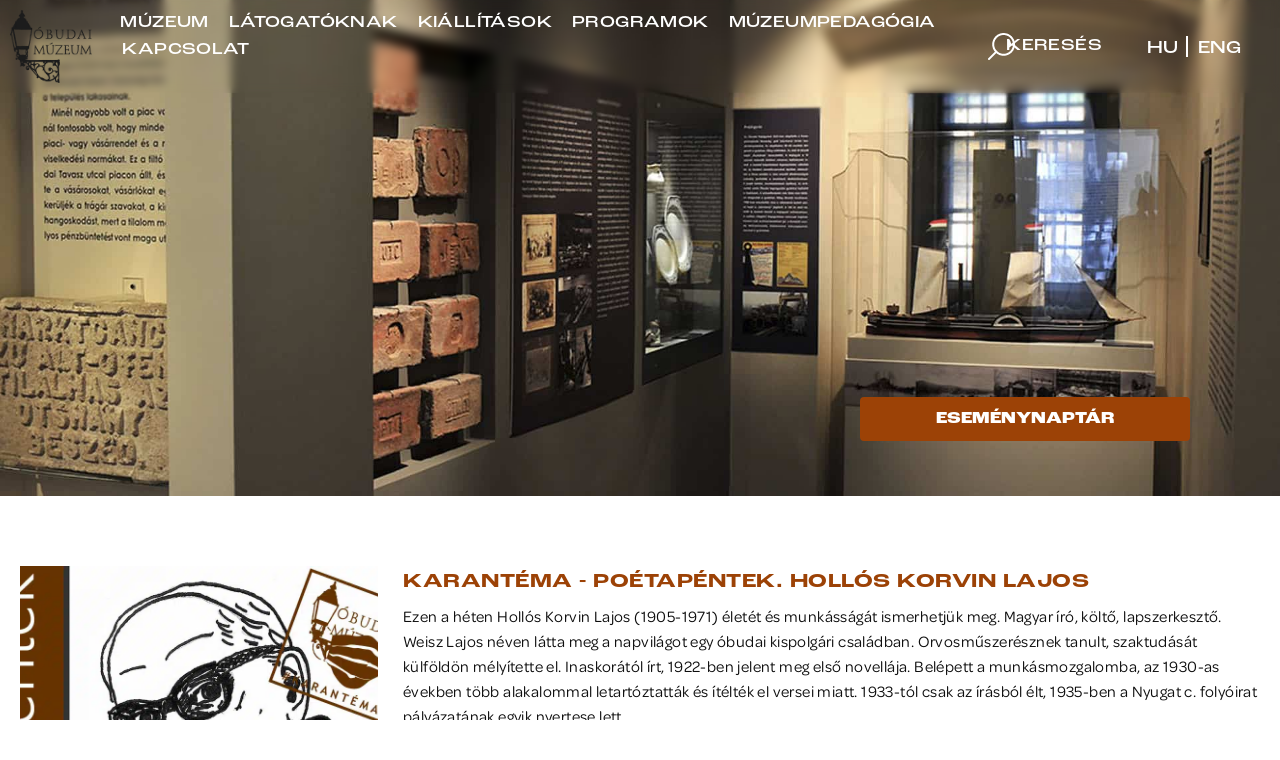

--- FILE ---
content_type: text/html; charset=UTF-8
request_url: https://obudaimuzeum.hu/karantema-poetapentek-hollos-korvin-lajos/
body_size: 60283
content:
<!DOCTYPE html>
<html lang="hu-HU" prefix="og: https://ogp.me/ns#">
<head>
	<meta charset="UTF-8">
	<meta name="viewport" content="width=device-width, initial-scale=1">
<!-- Search Engine Optimization by Rank Math - https://rankmath.com/ -->
<title>KaranTéma - PoétaPéntek. Hollós Korvin Lajos - Óbudai Múzeum</title>
<meta name="description" content="Ezen a héten Hollós Korvin Lajos (1905-1971) életét és munkásságát ismerhetjük meg. Magyar író, költő, lapszerkesztő. Weisz Lajos néven látta meg a napvilágot"/>
<meta name="robots" content="index, follow, max-snippet:-1, max-video-preview:-1, max-image-preview:large"/>
<link rel="canonical" href="https://obudaimuzeum.hu/karantema-poetapentek-hollos-korvin-lajos/" />
<meta property="og:locale" content="hu_HU" />
<meta property="og:type" content="article" />
<meta property="og:title" content="KaranTéma - PoétaPéntek. Hollós Korvin Lajos - Óbudai Múzeum" />
<meta property="og:description" content="Ezen a héten Hollós Korvin Lajos (1905-1971) életét és munkásságát ismerhetjük meg. Magyar író, költő, lapszerkesztő. Weisz Lajos néven látta meg a napvilágot" />
<meta property="og:url" content="https://obudaimuzeum.hu/karantema-poetapentek-hollos-korvin-lajos/" />
<meta property="og:site_name" content="Óbudai Múzeum" />
<meta property="article:section" content="Bejegyzések" />
<meta property="og:updated_time" content="2023-01-24T07:46:53+00:00" />
<meta property="og:image" content="https://obudaimuzeum.hu/wp-content/uploads/2022/12/hkl.jpg" />
<meta property="og:image:secure_url" content="https://obudaimuzeum.hu/wp-content/uploads/2022/12/hkl.jpg" />
<meta property="og:image:width" content="940" />
<meta property="og:image:height" content="788" />
<meta property="og:image:alt" content="KaranTéma &#8211; PoétaPéntek. Hollós Korvin Lajos" />
<meta property="og:image:type" content="image/jpeg" />
<meta property="article:published_time" content="2020-11-13T00:00:00+00:00" />
<meta property="article:modified_time" content="2023-01-24T07:46:53+00:00" />
<meta name="twitter:card" content="summary_large_image" />
<meta name="twitter:title" content="KaranTéma - PoétaPéntek. Hollós Korvin Lajos - Óbudai Múzeum" />
<meta name="twitter:description" content="Ezen a héten Hollós Korvin Lajos (1905-1971) életét és munkásságát ismerhetjük meg. Magyar író, költő, lapszerkesztő. Weisz Lajos néven látta meg a napvilágot" />
<meta name="twitter:image" content="https://obudaimuzeum.hu/wp-content/uploads/2022/12/hkl.jpg" />
<meta name="twitter:label1" content="Szerző:" />
<meta name="twitter:data1" content="hege" />
<meta name="twitter:label2" content="Olvasási idő" />
<meta name="twitter:data2" content="1 perc" />
<script type="application/ld+json" class="rank-math-schema">{"@context":"https://schema.org","@graph":[{"@type":"Organization","@id":"https://obudaimuzeum.hu/#organization","name":"\u00d3budai M\u00fazeum","url":"https://obudaimuzeum.hu"},{"@type":"WebSite","@id":"https://obudaimuzeum.hu/#website","url":"https://obudaimuzeum.hu","name":"\u00d3budai M\u00fazeum","alternateName":"\u00d3budai M\u00fazeum","publisher":{"@id":"https://obudaimuzeum.hu/#organization"},"inLanguage":"hu"},{"@type":"ImageObject","@id":"https://obudaimuzeum.hu/wp-content/uploads/2022/12/hkl.jpg","url":"https://obudaimuzeum.hu/wp-content/uploads/2022/12/hkl.jpg","width":"940","height":"788","inLanguage":"hu"},{"@type":"WebPage","@id":"https://obudaimuzeum.hu/karantema-poetapentek-hollos-korvin-lajos/#webpage","url":"https://obudaimuzeum.hu/karantema-poetapentek-hollos-korvin-lajos/","name":"KaranT\u00e9ma - Po\u00e9taP\u00e9ntek. Holl\u00f3s Korvin Lajos - \u00d3budai M\u00fazeum","datePublished":"2020-11-13T00:00:00+00:00","dateModified":"2023-01-24T07:46:53+00:00","isPartOf":{"@id":"https://obudaimuzeum.hu/#website"},"primaryImageOfPage":{"@id":"https://obudaimuzeum.hu/wp-content/uploads/2022/12/hkl.jpg"},"inLanguage":"hu"},{"@type":"Person","@id":"https://obudaimuzeum.hu/author/hege/","name":"hege","url":"https://obudaimuzeum.hu/author/hege/","image":{"@type":"ImageObject","@id":"https://secure.gravatar.com/avatar/27a507db444c19e921e4d4004d9c120ba65f5e635c04c403837d2697ad1d1cb2?s=96&amp;d=mm&amp;r=g","url":"https://secure.gravatar.com/avatar/27a507db444c19e921e4d4004d9c120ba65f5e635c04c403837d2697ad1d1cb2?s=96&amp;d=mm&amp;r=g","caption":"hege","inLanguage":"hu"},"sameAs":["https://obudaimuzeum.hu"],"worksFor":{"@id":"https://obudaimuzeum.hu/#organization"}},{"@type":"BlogPosting","headline":"KaranT\u00e9ma - Po\u00e9taP\u00e9ntek. Holl\u00f3s Korvin Lajos - \u00d3budai M\u00fazeum","datePublished":"2020-11-13T00:00:00+00:00","dateModified":"2023-01-24T07:46:53+00:00","articleSection":"Bejegyz\u00e9sek","author":{"@id":"https://obudaimuzeum.hu/author/hege/","name":"hege"},"publisher":{"@id":"https://obudaimuzeum.hu/#organization"},"description":"Ezen a h\u00e9ten Holl\u00f3s Korvin Lajos (1905-1971) \u00e9let\u00e9t \u00e9s munk\u00e1ss\u00e1g\u00e1t ismerhetj\u00fck meg. Magyar \u00edr\u00f3, k\u00f6lt\u0151, lapszerkeszt\u0151. Weisz Lajos n\u00e9ven l\u00e1tta meg a napvil\u00e1got","name":"KaranT\u00e9ma - Po\u00e9taP\u00e9ntek. Holl\u00f3s Korvin Lajos - \u00d3budai M\u00fazeum","@id":"https://obudaimuzeum.hu/karantema-poetapentek-hollos-korvin-lajos/#richSnippet","isPartOf":{"@id":"https://obudaimuzeum.hu/karantema-poetapentek-hollos-korvin-lajos/#webpage"},"image":{"@id":"https://obudaimuzeum.hu/wp-content/uploads/2022/12/hkl.jpg"},"inLanguage":"hu","mainEntityOfPage":{"@id":"https://obudaimuzeum.hu/karantema-poetapentek-hollos-korvin-lajos/#webpage"}}]}</script>
<!-- /Rank Math WordPress SEO plugin -->

<link rel="alternate" type="application/rss+xml" title="Óbudai Múzeum &raquo; hírcsatorna" href="https://obudaimuzeum.hu/feed/" />
<link rel="alternate" type="application/rss+xml" title="Óbudai Múzeum &raquo; hozzászólás hírcsatorna" href="https://obudaimuzeum.hu/comments/feed/" />
<link rel="alternate" title="oEmbed (JSON)" type="application/json+oembed" href="https://obudaimuzeum.hu/wp-json/oembed/1.0/embed?url=https%3A%2F%2Fobudaimuzeum.hu%2Fkarantema-poetapentek-hollos-korvin-lajos%2F&#038;lang=hu" />
<link rel="alternate" title="oEmbed (XML)" type="text/xml+oembed" href="https://obudaimuzeum.hu/wp-json/oembed/1.0/embed?url=https%3A%2F%2Fobudaimuzeum.hu%2Fkarantema-poetapentek-hollos-korvin-lajos%2F&#038;format=xml&#038;lang=hu" />
<link rel="stylesheet" type="text/css" href="https://use.typekit.net/dmg0lwa.css"><style id='wp-img-auto-sizes-contain-inline-css'>
img:is([sizes=auto i],[sizes^="auto," i]){contain-intrinsic-size:3000px 1500px}
/*# sourceURL=wp-img-auto-sizes-contain-inline-css */
</style>
<link rel='stylesheet' id='fluentform-elementor-widget-css' href='https://obudaimuzeum.hu/wp-content/plugins/fluentform/assets/css/fluent-forms-elementor-widget.css?ver=6.1.16' media='all' />
<style id='wp-emoji-styles-inline-css'>

	img.wp-smiley, img.emoji {
		display: inline !important;
		border: none !important;
		box-shadow: none !important;
		height: 1em !important;
		width: 1em !important;
		margin: 0 0.07em !important;
		vertical-align: -0.1em !important;
		background: none !important;
		padding: 0 !important;
	}
/*# sourceURL=wp-emoji-styles-inline-css */
</style>
<link rel='stylesheet' id='wp-block-library-css' href='https://obudaimuzeum.hu/wp-includes/css/dist/block-library/style.min.css?ver=6.9' media='all' />
<style id='classic-theme-styles-inline-css'>
/*! This file is auto-generated */
.wp-block-button__link{color:#fff;background-color:#32373c;border-radius:9999px;box-shadow:none;text-decoration:none;padding:calc(.667em + 2px) calc(1.333em + 2px);font-size:1.125em}.wp-block-file__button{background:#32373c;color:#fff;text-decoration:none}
/*# sourceURL=/wp-includes/css/classic-themes.min.css */
</style>
<link rel='stylesheet' id='jet-engine-frontend-css' href='https://obudaimuzeum.hu/wp-content/plugins/jet-engine/assets/css/frontend.css?ver=3.8.3' media='all' />
<style id='global-styles-inline-css'>
:root{--wp--preset--aspect-ratio--square: 1;--wp--preset--aspect-ratio--4-3: 4/3;--wp--preset--aspect-ratio--3-4: 3/4;--wp--preset--aspect-ratio--3-2: 3/2;--wp--preset--aspect-ratio--2-3: 2/3;--wp--preset--aspect-ratio--16-9: 16/9;--wp--preset--aspect-ratio--9-16: 9/16;--wp--preset--color--black: #000000;--wp--preset--color--cyan-bluish-gray: #abb8c3;--wp--preset--color--white: #ffffff;--wp--preset--color--pale-pink: #f78da7;--wp--preset--color--vivid-red: #cf2e2e;--wp--preset--color--luminous-vivid-orange: #ff6900;--wp--preset--color--luminous-vivid-amber: #fcb900;--wp--preset--color--light-green-cyan: #7bdcb5;--wp--preset--color--vivid-green-cyan: #00d084;--wp--preset--color--pale-cyan-blue: #8ed1fc;--wp--preset--color--vivid-cyan-blue: #0693e3;--wp--preset--color--vivid-purple: #9b51e0;--wp--preset--color--contrast: var(--contrast);--wp--preset--color--contrast-2: var(--contrast-2);--wp--preset--color--contrast-3: var(--contrast-3);--wp--preset--color--base: var(--base);--wp--preset--color--base-2: var(--base-2);--wp--preset--color--base-3: var(--base-3);--wp--preset--color--accent: var(--accent);--wp--preset--gradient--vivid-cyan-blue-to-vivid-purple: linear-gradient(135deg,rgb(6,147,227) 0%,rgb(155,81,224) 100%);--wp--preset--gradient--light-green-cyan-to-vivid-green-cyan: linear-gradient(135deg,rgb(122,220,180) 0%,rgb(0,208,130) 100%);--wp--preset--gradient--luminous-vivid-amber-to-luminous-vivid-orange: linear-gradient(135deg,rgb(252,185,0) 0%,rgb(255,105,0) 100%);--wp--preset--gradient--luminous-vivid-orange-to-vivid-red: linear-gradient(135deg,rgb(255,105,0) 0%,rgb(207,46,46) 100%);--wp--preset--gradient--very-light-gray-to-cyan-bluish-gray: linear-gradient(135deg,rgb(238,238,238) 0%,rgb(169,184,195) 100%);--wp--preset--gradient--cool-to-warm-spectrum: linear-gradient(135deg,rgb(74,234,220) 0%,rgb(151,120,209) 20%,rgb(207,42,186) 40%,rgb(238,44,130) 60%,rgb(251,105,98) 80%,rgb(254,248,76) 100%);--wp--preset--gradient--blush-light-purple: linear-gradient(135deg,rgb(255,206,236) 0%,rgb(152,150,240) 100%);--wp--preset--gradient--blush-bordeaux: linear-gradient(135deg,rgb(254,205,165) 0%,rgb(254,45,45) 50%,rgb(107,0,62) 100%);--wp--preset--gradient--luminous-dusk: linear-gradient(135deg,rgb(255,203,112) 0%,rgb(199,81,192) 50%,rgb(65,88,208) 100%);--wp--preset--gradient--pale-ocean: linear-gradient(135deg,rgb(255,245,203) 0%,rgb(182,227,212) 50%,rgb(51,167,181) 100%);--wp--preset--gradient--electric-grass: linear-gradient(135deg,rgb(202,248,128) 0%,rgb(113,206,126) 100%);--wp--preset--gradient--midnight: linear-gradient(135deg,rgb(2,3,129) 0%,rgb(40,116,252) 100%);--wp--preset--font-size--small: 13px;--wp--preset--font-size--medium: 20px;--wp--preset--font-size--large: 36px;--wp--preset--font-size--x-large: 42px;--wp--preset--spacing--20: 0.44rem;--wp--preset--spacing--30: 0.67rem;--wp--preset--spacing--40: 1rem;--wp--preset--spacing--50: 1.5rem;--wp--preset--spacing--60: 2.25rem;--wp--preset--spacing--70: 3.38rem;--wp--preset--spacing--80: 5.06rem;--wp--preset--shadow--natural: 6px 6px 9px rgba(0, 0, 0, 0.2);--wp--preset--shadow--deep: 12px 12px 50px rgba(0, 0, 0, 0.4);--wp--preset--shadow--sharp: 6px 6px 0px rgba(0, 0, 0, 0.2);--wp--preset--shadow--outlined: 6px 6px 0px -3px rgb(255, 255, 255), 6px 6px rgb(0, 0, 0);--wp--preset--shadow--crisp: 6px 6px 0px rgb(0, 0, 0);}:where(.is-layout-flex){gap: 0.5em;}:where(.is-layout-grid){gap: 0.5em;}body .is-layout-flex{display: flex;}.is-layout-flex{flex-wrap: wrap;align-items: center;}.is-layout-flex > :is(*, div){margin: 0;}body .is-layout-grid{display: grid;}.is-layout-grid > :is(*, div){margin: 0;}:where(.wp-block-columns.is-layout-flex){gap: 2em;}:where(.wp-block-columns.is-layout-grid){gap: 2em;}:where(.wp-block-post-template.is-layout-flex){gap: 1.25em;}:where(.wp-block-post-template.is-layout-grid){gap: 1.25em;}.has-black-color{color: var(--wp--preset--color--black) !important;}.has-cyan-bluish-gray-color{color: var(--wp--preset--color--cyan-bluish-gray) !important;}.has-white-color{color: var(--wp--preset--color--white) !important;}.has-pale-pink-color{color: var(--wp--preset--color--pale-pink) !important;}.has-vivid-red-color{color: var(--wp--preset--color--vivid-red) !important;}.has-luminous-vivid-orange-color{color: var(--wp--preset--color--luminous-vivid-orange) !important;}.has-luminous-vivid-amber-color{color: var(--wp--preset--color--luminous-vivid-amber) !important;}.has-light-green-cyan-color{color: var(--wp--preset--color--light-green-cyan) !important;}.has-vivid-green-cyan-color{color: var(--wp--preset--color--vivid-green-cyan) !important;}.has-pale-cyan-blue-color{color: var(--wp--preset--color--pale-cyan-blue) !important;}.has-vivid-cyan-blue-color{color: var(--wp--preset--color--vivid-cyan-blue) !important;}.has-vivid-purple-color{color: var(--wp--preset--color--vivid-purple) !important;}.has-black-background-color{background-color: var(--wp--preset--color--black) !important;}.has-cyan-bluish-gray-background-color{background-color: var(--wp--preset--color--cyan-bluish-gray) !important;}.has-white-background-color{background-color: var(--wp--preset--color--white) !important;}.has-pale-pink-background-color{background-color: var(--wp--preset--color--pale-pink) !important;}.has-vivid-red-background-color{background-color: var(--wp--preset--color--vivid-red) !important;}.has-luminous-vivid-orange-background-color{background-color: var(--wp--preset--color--luminous-vivid-orange) !important;}.has-luminous-vivid-amber-background-color{background-color: var(--wp--preset--color--luminous-vivid-amber) !important;}.has-light-green-cyan-background-color{background-color: var(--wp--preset--color--light-green-cyan) !important;}.has-vivid-green-cyan-background-color{background-color: var(--wp--preset--color--vivid-green-cyan) !important;}.has-pale-cyan-blue-background-color{background-color: var(--wp--preset--color--pale-cyan-blue) !important;}.has-vivid-cyan-blue-background-color{background-color: var(--wp--preset--color--vivid-cyan-blue) !important;}.has-vivid-purple-background-color{background-color: var(--wp--preset--color--vivid-purple) !important;}.has-black-border-color{border-color: var(--wp--preset--color--black) !important;}.has-cyan-bluish-gray-border-color{border-color: var(--wp--preset--color--cyan-bluish-gray) !important;}.has-white-border-color{border-color: var(--wp--preset--color--white) !important;}.has-pale-pink-border-color{border-color: var(--wp--preset--color--pale-pink) !important;}.has-vivid-red-border-color{border-color: var(--wp--preset--color--vivid-red) !important;}.has-luminous-vivid-orange-border-color{border-color: var(--wp--preset--color--luminous-vivid-orange) !important;}.has-luminous-vivid-amber-border-color{border-color: var(--wp--preset--color--luminous-vivid-amber) !important;}.has-light-green-cyan-border-color{border-color: var(--wp--preset--color--light-green-cyan) !important;}.has-vivid-green-cyan-border-color{border-color: var(--wp--preset--color--vivid-green-cyan) !important;}.has-pale-cyan-blue-border-color{border-color: var(--wp--preset--color--pale-cyan-blue) !important;}.has-vivid-cyan-blue-border-color{border-color: var(--wp--preset--color--vivid-cyan-blue) !important;}.has-vivid-purple-border-color{border-color: var(--wp--preset--color--vivid-purple) !important;}.has-vivid-cyan-blue-to-vivid-purple-gradient-background{background: var(--wp--preset--gradient--vivid-cyan-blue-to-vivid-purple) !important;}.has-light-green-cyan-to-vivid-green-cyan-gradient-background{background: var(--wp--preset--gradient--light-green-cyan-to-vivid-green-cyan) !important;}.has-luminous-vivid-amber-to-luminous-vivid-orange-gradient-background{background: var(--wp--preset--gradient--luminous-vivid-amber-to-luminous-vivid-orange) !important;}.has-luminous-vivid-orange-to-vivid-red-gradient-background{background: var(--wp--preset--gradient--luminous-vivid-orange-to-vivid-red) !important;}.has-very-light-gray-to-cyan-bluish-gray-gradient-background{background: var(--wp--preset--gradient--very-light-gray-to-cyan-bluish-gray) !important;}.has-cool-to-warm-spectrum-gradient-background{background: var(--wp--preset--gradient--cool-to-warm-spectrum) !important;}.has-blush-light-purple-gradient-background{background: var(--wp--preset--gradient--blush-light-purple) !important;}.has-blush-bordeaux-gradient-background{background: var(--wp--preset--gradient--blush-bordeaux) !important;}.has-luminous-dusk-gradient-background{background: var(--wp--preset--gradient--luminous-dusk) !important;}.has-pale-ocean-gradient-background{background: var(--wp--preset--gradient--pale-ocean) !important;}.has-electric-grass-gradient-background{background: var(--wp--preset--gradient--electric-grass) !important;}.has-midnight-gradient-background{background: var(--wp--preset--gradient--midnight) !important;}.has-small-font-size{font-size: var(--wp--preset--font-size--small) !important;}.has-medium-font-size{font-size: var(--wp--preset--font-size--medium) !important;}.has-large-font-size{font-size: var(--wp--preset--font-size--large) !important;}.has-x-large-font-size{font-size: var(--wp--preset--font-size--x-large) !important;}
:where(.wp-block-post-template.is-layout-flex){gap: 1.25em;}:where(.wp-block-post-template.is-layout-grid){gap: 1.25em;}
:where(.wp-block-term-template.is-layout-flex){gap: 1.25em;}:where(.wp-block-term-template.is-layout-grid){gap: 1.25em;}
:where(.wp-block-columns.is-layout-flex){gap: 2em;}:where(.wp-block-columns.is-layout-grid){gap: 2em;}
:root :where(.wp-block-pullquote){font-size: 1.5em;line-height: 1.6;}
/*# sourceURL=global-styles-inline-css */
</style>
<link rel='stylesheet' id='generate-style-css' href='https://obudaimuzeum.hu/wp-content/themes/generatepress/assets/css/main.min.css?ver=3.6.1' media='all' />
<style id='generate-style-inline-css'>
body{background-color:#ffffff;color:var(--contrast);}a{color:var(--accent);}a{text-decoration:underline;}.entry-title a, .site-branding a, a.button, .wp-block-button__link, .main-navigation a{text-decoration:none;}a:hover, a:focus, a:active{color:var(--contrast);}.wp-block-group__inner-container{max-width:1200px;margin-left:auto;margin-right:auto;}:root{--contrast:#222222;--contrast-2:#575760;--contrast-3:#b2b2be;--base:#f0f0f0;--base-2:#f7f8f9;--base-3:#ffffff;--accent:#1e73be;}:root .has-contrast-color{color:var(--contrast);}:root .has-contrast-background-color{background-color:var(--contrast);}:root .has-contrast-2-color{color:var(--contrast-2);}:root .has-contrast-2-background-color{background-color:var(--contrast-2);}:root .has-contrast-3-color{color:var(--contrast-3);}:root .has-contrast-3-background-color{background-color:var(--contrast-3);}:root .has-base-color{color:var(--base);}:root .has-base-background-color{background-color:var(--base);}:root .has-base-2-color{color:var(--base-2);}:root .has-base-2-background-color{background-color:var(--base-2);}:root .has-base-3-color{color:var(--base-3);}:root .has-base-3-background-color{background-color:var(--base-3);}:root .has-accent-color{color:var(--accent);}:root .has-accent-background-color{background-color:var(--accent);}.top-bar{background-color:#636363;color:#ffffff;}.top-bar a{color:#ffffff;}.top-bar a:hover{color:#303030;}.site-header{background-color:var(--base-3);}.main-title a,.main-title a:hover{color:var(--contrast);}.site-description{color:var(--contrast-2);}.mobile-menu-control-wrapper .menu-toggle,.mobile-menu-control-wrapper .menu-toggle:hover,.mobile-menu-control-wrapper .menu-toggle:focus,.has-inline-mobile-toggle #site-navigation.toggled{background-color:rgba(0, 0, 0, 0.02);}.main-navigation,.main-navigation ul ul{background-color:var(--base-3);}.main-navigation .main-nav ul li a, .main-navigation .menu-toggle, .main-navigation .menu-bar-items{color:var(--contrast);}.main-navigation .main-nav ul li:not([class*="current-menu-"]):hover > a, .main-navigation .main-nav ul li:not([class*="current-menu-"]):focus > a, .main-navigation .main-nav ul li.sfHover:not([class*="current-menu-"]) > a, .main-navigation .menu-bar-item:hover > a, .main-navigation .menu-bar-item.sfHover > a{color:var(--accent);}button.menu-toggle:hover,button.menu-toggle:focus{color:var(--contrast);}.main-navigation .main-nav ul li[class*="current-menu-"] > a{color:var(--accent);}.navigation-search input[type="search"],.navigation-search input[type="search"]:active, .navigation-search input[type="search"]:focus, .main-navigation .main-nav ul li.search-item.active > a, .main-navigation .menu-bar-items .search-item.active > a{color:var(--accent);}.main-navigation ul ul{background-color:var(--base);}.separate-containers .inside-article, .separate-containers .comments-area, .separate-containers .page-header, .one-container .container, .separate-containers .paging-navigation, .inside-page-header{background-color:var(--base-3);}.entry-title a{color:var(--contrast);}.entry-title a:hover{color:var(--contrast-2);}.entry-meta{color:var(--contrast-2);}.sidebar .widget{background-color:var(--base-3);}.footer-widgets{background-color:var(--base-3);}.site-info{background-color:var(--base-3);}input[type="text"],input[type="email"],input[type="url"],input[type="password"],input[type="search"],input[type="tel"],input[type="number"],textarea,select{color:var(--contrast);background-color:var(--base-2);border-color:var(--base);}input[type="text"]:focus,input[type="email"]:focus,input[type="url"]:focus,input[type="password"]:focus,input[type="search"]:focus,input[type="tel"]:focus,input[type="number"]:focus,textarea:focus,select:focus{color:var(--contrast);background-color:var(--base-2);border-color:var(--contrast-3);}button,html input[type="button"],input[type="reset"],input[type="submit"],a.button,a.wp-block-button__link:not(.has-background){color:#ffffff;background-color:#55555e;}button:hover,html input[type="button"]:hover,input[type="reset"]:hover,input[type="submit"]:hover,a.button:hover,button:focus,html input[type="button"]:focus,input[type="reset"]:focus,input[type="submit"]:focus,a.button:focus,a.wp-block-button__link:not(.has-background):active,a.wp-block-button__link:not(.has-background):focus,a.wp-block-button__link:not(.has-background):hover{color:#ffffff;background-color:#3f4047;}a.generate-back-to-top{background-color:rgba( 0,0,0,0.4 );color:#ffffff;}a.generate-back-to-top:hover,a.generate-back-to-top:focus{background-color:rgba( 0,0,0,0.6 );color:#ffffff;}:root{--gp-search-modal-bg-color:var(--base-3);--gp-search-modal-text-color:var(--contrast);--gp-search-modal-overlay-bg-color:rgba(0,0,0,0.2);}@media (max-width:768px){.main-navigation .menu-bar-item:hover > a, .main-navigation .menu-bar-item.sfHover > a{background:none;color:var(--contrast);}}.nav-below-header .main-navigation .inside-navigation.grid-container, .nav-above-header .main-navigation .inside-navigation.grid-container{padding:0px 20px 0px 20px;}.site-main .wp-block-group__inner-container{padding:40px;}.separate-containers .paging-navigation{padding-top:20px;padding-bottom:20px;}.entry-content .alignwide, body:not(.no-sidebar) .entry-content .alignfull{margin-left:-40px;width:calc(100% + 80px);max-width:calc(100% + 80px);}.rtl .menu-item-has-children .dropdown-menu-toggle{padding-left:20px;}.rtl .main-navigation .main-nav ul li.menu-item-has-children > a{padding-right:20px;}@media (max-width:768px){.separate-containers .inside-article, .separate-containers .comments-area, .separate-containers .page-header, .separate-containers .paging-navigation, .one-container .site-content, .inside-page-header{padding:30px;}.site-main .wp-block-group__inner-container{padding:30px;}.inside-top-bar{padding-right:30px;padding-left:30px;}.inside-header{padding-right:30px;padding-left:30px;}.widget-area .widget{padding-top:30px;padding-right:30px;padding-bottom:30px;padding-left:30px;}.footer-widgets-container{padding-top:30px;padding-right:30px;padding-bottom:30px;padding-left:30px;}.inside-site-info{padding-right:30px;padding-left:30px;}.entry-content .alignwide, body:not(.no-sidebar) .entry-content .alignfull{margin-left:-30px;width:calc(100% + 60px);max-width:calc(100% + 60px);}.one-container .site-main .paging-navigation{margin-bottom:20px;}}/* End cached CSS */.is-right-sidebar{width:30%;}.is-left-sidebar{width:30%;}.site-content .content-area{width:100%;}@media (max-width:768px){.main-navigation .menu-toggle,.sidebar-nav-mobile:not(#sticky-placeholder){display:block;}.main-navigation ul,.gen-sidebar-nav,.main-navigation:not(.slideout-navigation):not(.toggled) .main-nav > ul,.has-inline-mobile-toggle #site-navigation .inside-navigation > *:not(.navigation-search):not(.main-nav){display:none;}.nav-align-right .inside-navigation,.nav-align-center .inside-navigation{justify-content:space-between;}.has-inline-mobile-toggle .mobile-menu-control-wrapper{display:flex;flex-wrap:wrap;}.has-inline-mobile-toggle .inside-header{flex-direction:row;text-align:left;flex-wrap:wrap;}.has-inline-mobile-toggle .header-widget,.has-inline-mobile-toggle #site-navigation{flex-basis:100%;}.nav-float-left .has-inline-mobile-toggle #site-navigation{order:10;}}
.elementor-template-full-width .site-content{display:block;}
/*# sourceURL=generate-style-inline-css */
</style>
<link rel='stylesheet' id='jet-menu-public-styles-css' href='https://obudaimuzeum.hu/wp-content/plugins/jet-menu/assets/public/css/public.css?ver=2.4.18' media='all' />
<link rel='stylesheet' id='jet-popup-frontend-css' href='https://obudaimuzeum.hu/wp-content/plugins/jet-popup/assets/css/jet-popup-frontend.css?ver=2.0.20.3' media='all' />
<link rel='stylesheet' id='elementor-frontend-css' href='https://obudaimuzeum.hu/wp-content/plugins/elementor/assets/css/frontend.min.css?ver=3.34.4' media='all' />
<link rel='stylesheet' id='widget-image-css' href='https://obudaimuzeum.hu/wp-content/plugins/elementor/assets/css/widget-image.min.css?ver=3.34.4' media='all' />
<link rel='stylesheet' id='widget-nav-menu-css' href='https://obudaimuzeum.hu/wp-content/plugins/elementor-pro/assets/css/widget-nav-menu.min.css?ver=3.34.4' media='all' />
<link rel='stylesheet' id='widget-heading-css' href='https://obudaimuzeum.hu/wp-content/plugins/elementor/assets/css/widget-heading.min.css?ver=3.34.4' media='all' />
<link rel='stylesheet' id='widget-social-icons-css' href='https://obudaimuzeum.hu/wp-content/plugins/elementor/assets/css/widget-social-icons.min.css?ver=3.34.4' media='all' />
<link rel='stylesheet' id='e-apple-webkit-css' href='https://obudaimuzeum.hu/wp-content/plugins/elementor/assets/css/conditionals/apple-webkit.min.css?ver=3.34.4' media='all' />
<link rel='stylesheet' id='swiper-css' href='https://obudaimuzeum.hu/wp-content/plugins/elementor/assets/lib/swiper/v8/css/swiper.min.css?ver=8.4.5' media='all' />
<link rel='stylesheet' id='e-swiper-css' href='https://obudaimuzeum.hu/wp-content/plugins/elementor/assets/css/conditionals/e-swiper.min.css?ver=3.34.4' media='all' />
<link rel='stylesheet' id='widget-gallery-css' href='https://obudaimuzeum.hu/wp-content/plugins/elementor-pro/assets/css/widget-gallery.min.css?ver=3.34.4' media='all' />
<link rel='stylesheet' id='elementor-gallery-css' href='https://obudaimuzeum.hu/wp-content/plugins/elementor/assets/lib/e-gallery/css/e-gallery.min.css?ver=1.2.0' media='all' />
<link rel='stylesheet' id='e-transitions-css' href='https://obudaimuzeum.hu/wp-content/plugins/elementor-pro/assets/css/conditionals/transitions.min.css?ver=3.34.4' media='all' />
<link rel='stylesheet' id='widget-share-buttons-css' href='https://obudaimuzeum.hu/wp-content/plugins/elementor-pro/assets/css/widget-share-buttons.min.css?ver=3.34.4' media='all' />
<link rel='stylesheet' id='jet-blocks-css' href='https://obudaimuzeum.hu/wp-content/uploads/elementor/css/custom-jet-blocks.css?ver=1.3.23' media='all' />
<link rel='stylesheet' id='elementor-post-5-css' href='https://obudaimuzeum.hu/wp-content/uploads/elementor/css/post-5.css?ver=1769912033' media='all' />
<link rel='stylesheet' id='cpel-language-switcher-css' href='https://obudaimuzeum.hu/wp-content/plugins/connect-polylang-elementor/assets/css/language-switcher.min.css?ver=2.5.5' media='all' />
<link rel='stylesheet' id='jet-tricks-frontend-css' href='https://obudaimuzeum.hu/wp-content/plugins/jet-tricks/assets/css/jet-tricks-frontend.css?ver=1.5.9' media='all' />
<link rel='stylesheet' id='elementor-post-589-css' href='https://obudaimuzeum.hu/wp-content/uploads/elementor/css/post-589.css?ver=1769912032' media='all' />
<link rel='stylesheet' id='elementor-post-412-css' href='https://obudaimuzeum.hu/wp-content/uploads/elementor/css/post-412.css?ver=1769912033' media='all' />
<link rel='stylesheet' id='elementor-post-419-css' href='https://obudaimuzeum.hu/wp-content/uploads/elementor/css/post-419.css?ver=1769912032' media='all' />
<link rel='stylesheet' id='elementor-gf-local-roboto-css' href='https://obudaimuzeum.hu/wp-content/uploads/elementor/google-fonts/css/roboto.css?ver=1751379210' media='all' />
<link rel='stylesheet' id='elementor-gf-local-robotoslab-css' href='https://obudaimuzeum.hu/wp-content/uploads/elementor/google-fonts/css/robotoslab.css?ver=1751379214' media='all' />
<script src="https://obudaimuzeum.hu/wp-includes/js/jquery/jquery.min.js?ver=3.7.1" id="jquery-core-js"></script>
<script src="https://obudaimuzeum.hu/wp-includes/js/jquery/jquery-migrate.min.js?ver=3.4.1" id="jquery-migrate-js"></script>
<link rel="https://api.w.org/" href="https://obudaimuzeum.hu/wp-json/" /><link rel="alternate" title="JSON" type="application/json" href="https://obudaimuzeum.hu/wp-json/wp/v2/posts/5364" /><link rel="EditURI" type="application/rsd+xml" title="RSD" href="https://obudaimuzeum.hu/xmlrpc.php?rsd" />
<meta name="generator" content="WordPress 6.9" />
<link rel='shortlink' href='https://obudaimuzeum.hu/?p=5364' />
<!-- Google tag (gtag.js) -->
<script async src="https://www.googletagmanager.com/gtag/js?id=G-Z8LD84SB66"></script>
<script>
  window.dataLayer = window.dataLayer || [];
  function gtag(){dataLayer.push(arguments);}
  gtag('js', new Date());

  gtag('config', 'G-Z8LD84SB66');
</script>

<!-- Start cookieyes banner --> <script id="cookieyes" type="text/javascript" src="https://cdn-cookieyes.com/client_data/c7e28ed09d3c82614b6b76ae/script.js"></script> <!-- End cookieyes banner -->
<meta name="generator" content="Elementor 3.34.4; features: e_font_icon_svg, additional_custom_breakpoints; settings: css_print_method-external, google_font-enabled, font_display-swap">
			<style>
				.e-con.e-parent:nth-of-type(n+4):not(.e-lazyloaded):not(.e-no-lazyload),
				.e-con.e-parent:nth-of-type(n+4):not(.e-lazyloaded):not(.e-no-lazyload) * {
					background-image: none !important;
				}
				@media screen and (max-height: 1024px) {
					.e-con.e-parent:nth-of-type(n+3):not(.e-lazyloaded):not(.e-no-lazyload),
					.e-con.e-parent:nth-of-type(n+3):not(.e-lazyloaded):not(.e-no-lazyload) * {
						background-image: none !important;
					}
				}
				@media screen and (max-height: 640px) {
					.e-con.e-parent:nth-of-type(n+2):not(.e-lazyloaded):not(.e-no-lazyload),
					.e-con.e-parent:nth-of-type(n+2):not(.e-lazyloaded):not(.e-no-lazyload) * {
						background-image: none !important;
					}
				}
			</style>
			<!-- start Simple Custom CSS and JS -->
<style>
[href="https://obudaimuzeum.hu/category/muzeum-pedagogia/1-4-evfolyamos-diakoknak/"] {
    background-color: #003547 !important;
 padding: 6px 12px 2px 12px;
}

[href="https://obudaimuzeum.hu/category/muzeum-pedagogia/5-8-evfolyamos-diakoknak/"] {
    background-color: #005E54 !important;
  padding: 6px 12px 2px 12px;
}

[href="https://obudaimuzeum.hu/category/muzeum-pedagogia/9-12-evfolyamos-diakoknak/"] {
    background-color: #C2BB00 !important;
    padding: 6px 12px 2px 12px;
}

[href="https://obudaimuzeum.hu/category/muzeum-pedagogia/ovodasoknak/"] {
    background-color: #E1523D !important;
  padding: 6px 12px 2px 12px;
}

[href="https://obudaimuzeum.hu/category/muzeum-pedagogia/pedagogusoknak/"] {
    background-color: #ED8B16 !important;
    padding: 6px 12px 2px 12px;
}

[href="https://obudaimuzeum.hu/category/idoszaki-kiallitas/"] {
    background-color: #7AB3BF !important;
    padding: 6px 12px 2px 12px;
}

[href="https://obudaimuzeum.hu/category/cikk/"] {
    background-color: #308C58 !important;
    padding: 6px 12px 2px 12px;
}
[href="https://obudaimuzeum.hu/category/programok/"] {
    background-color: #154B52 !important;
    padding: 6px 12px 2px 12px;
}

[href="https://obudaimuzeum.hu/category/programok/csaladi-programok/"] {
    background-color: #8C566F !important;
    padding: 6px 12px 2px 12px;
}
[href="https://obudaimuzeum.hu/category/programok/torteneti-setak/"] {
    background-color: #365902 !important;
    padding: 6px 12px 2px 12px;
}

[href="https://obudaimuzeum.hu/category/programok/esemeny/"] {
    background-color: #2E6EA6 !important;
    padding: 6px 12px 2px 12px;
}

[href="https://obudaimuzeum.hu/category/programok/macskakoves-estek/"] {
    background-color: #F27E63 !important;
    padding: 6px 12px 2px 12px;
}

[href="https://obudaimuzeum.hu/category/archivum-kiallitasok/"] {
    background-color: #7B5DA6 !important;
    padding: 6px 12px 2px 12px;
}


[href="https://obudaimuzeum.hu/category/gyujtemenyek/torteneti/"] {
    background-color: #04ADBF !important;
    padding: 6px 12px 2px 12px;
}
[href="https://obudaimuzeum.hu/category/programok/tarlatvezetes/"] {
    background-color: #0099DD !important;
    padding: 6px 12px 2px 12px;
}


[href="https://obudaimuzeum.hu/category/szabadteri/"] {
    background-color: #0099DD !important;
    padding: 6px 12px 2px 12px;
}



</style>
<!-- end Simple Custom CSS and JS -->
<!-- start Simple Custom CSS and JS -->
<style>
.elementor-57 .elementor-element.elementor-element-68a7039 .elementor-button:hover, .elementor-57 .elementor-element.elementor-element-68a7039 .elementor-button:focus {
    background-color: #9C4206;
    border-radius: 14px 0px 14px 14px;
    -webkit-transition: background 1s, border-radius 1s;
    transition: background 1s, border-radius 1s;
}

.elementor-57 .elementor-element.elementor-element-68a7039 .elementor-button {
 -webkit-transition: background 1s, border-radius 1s;
    transition: background 1s, border-radius 1s;
}

.jet-mega-menu-item__label {
    white-space: nowrap;
    text-align: center;
}

.jet-mega-menu-item__inner {
    align-items: baseline;
  
}

.jet-mega-menu.jet-mega-menu--layout-horizontal .jet-mega-menu-item.jet-mega-current-menu-item>.jet-mega-menu-item__inner .jet-mega-menu-item__title {
    color: var(--jmm-top-active-item-title-color, inherit);
    border-bottom: 2px solid white;
}





[href="https://obudaimuzeum.hu/category/foglalkozas/"] {
    background-color: #3ba874 !important;
    padding: 3px 12px;
}

[href="https://obudaimuzeum.hu/category/tarlatvezetes/"] {
    background-color: #c29dd3 !important;
    padding: 3px 12px;
}

[href="https://obudaimuzeum.hu/category/kiallitas/"] {
    background-color: #853ba8 !important;
    padding: 3px 12px;
}


[href="https://obudaimuzeum.hu/category/seta/"] {
    background-color: #d2a754 !important;
    padding: 3px 12px;
}

img.swiper-slide-image {
    height: 290px !important;
    object-fit: cover;
}


.elementor-nav-menu .sub-arrow {
    display: none !important;

}


.elementor-416 .elementor-element.elementor-element-a26a6fb .elementor-nav-menu--main .elementor-item {
    text-align: center;
}

.elementor-416 .elementor-element.elementor-element-a26a6fb .elementor-nav-menu--main .elementor-item {
    text-align: center;
   
}


span.jet-search__popup-trigger-icon.jet-blocks-icon {
    width: 137px;
}


.cpel-switcher--layout-horizontal .cpel-switcher__lang:not(:last-child) {
    margin-right: var(--cpel-switcher-space);
    border-right: 2px solid white;
    padding-right: 8px;
}

.fejlecmenu {

	  -webkit-backdrop-filter: blur(4px);
            backdrop-filter: blur(4px);
}


span.kapcsolatat {
    color: #9C4206;
    font-family: "roc-grotesk-wide", Sans-serif;
    font-size: 15px;
    font-weight: 500;
    text-transform: uppercase;

}


span.kapcsnyit {
    color: #9C4206;
    font-family: "roc-grotesk-wide", Sans-serif;
    font-size: 15px;
    font-weight: 500;
    text-transform: uppercase;
    width: 200px;
    display: inline-grid;
}

span.kapcsar {
    color: #9C4206;
    font-family: "roc-grotesk-wide", Sans-serif;
    font-size: 15px;
    font-weight: 500;
    text-transform: uppercase;
    width: 165px;
    display: inline-grid;
}


.elementor-416 .elementor-element.elementor-element-7454d51 .jet-date-period__next {
    margin-left: 0px;
    display: none;
}

.elementor-416 .elementor-element.elementor-element-7454d51 .jet-date-period__prev {
    margin-right: 0px;
    display: none;
}

a.adatvedelem {
    color: #e57b34;
    font-weight: 700;
}

h4.jet-engine-break-listing {
    font-family: "roc-grotesk-wide", Sans-serif;
}


.ff_t_c {
    color: #0D0D0D;
    font-family: "omnes-pro", Sans-serif;
    font-size: 15px;
    font-weight: 500;
    line-height: 27px;
}

a.linkelesdfot {
    color: #9c4206;
    font-weight: 600;
}

/* Naptár */
td, th {
    padding: 1px;
}

.jet-calendar-header__week-day {
    width: 14.2857%;
    text-align: center;
    padding: 3px;
  
}

.jet-calendar-week__day-mobile-wrap {
    display: -webkit-box !important;
    display: -ms-flexbox !important;
    display: flex !important;
}

.jet-calendar-week__day-content {
    padding: 10px;
    min-height: 100px;
    display: none;
}

.jet-calendar-week__day-mobile-trigger {
    width: 12px;
    height: 2px;
    cursor: pointer;
}

button.hide-show-btn {
    font-family: "roc-grotesk-wide", Sans-serif;
    font-size: 17px;
    font-weight: 700;
    text-transform: uppercase;
    background-color: #9C4206;
    width: 364px;
    border-radius: 0px 0px 0px 0px;
    padding-bottom: 4px;
}

.elementor-416 .elementor-element.elementor-element-54905de .jet-calendar-caption {
    background-color: #9C4206;
    margin: 0px 0px -1px 0px;
    border-style: solid;
    border-width: 0px 0px 0px 0px;
}

.elementor-416 .elementor-element.elementor-element-54905de > .elementor-widget-container {
    margin: -40px 0px 0px 0px;
    position: absolute;
    z-index: 9999;
}


.elementor-589 .elementor-element.elementor-element-3323a01 > .elementor-widget-container {
    margin: -40px 0px 0px 0px;
    position: absolute;
    z-index: 9999;
}

.elementor-589 .elementor-element.elementor-element-3323a01 .jet-calendar-caption {
    background-color: #9C4206;
    margin: 0px 0px -2px 0px;
    border-style: solid;
    border-width: 0px 0px 0px 0px;
}

@media (max-width: 767px) {
span.jet-search__popup-trigger-icon.jet-blocks-icon {
    width: 0px !important;
} 
.bejegyzesekcim {
    height: auto !important;
}


}
span.jegyarakd {
    font-weight: 700;
    color: #9c4206;
}


.bejegyzesekcim {
    height: 83px;
}


@media (max-width: 1350px) {
.elementor-589 .elementor-element.elementor-element-8e76403 .jet-search__popup-trigger-container {
    justify-content: flex-end !important;
}
}

</style>
<!-- end Simple Custom CSS and JS -->
<link rel="icon" href="https://obudaimuzeum.hu/wp-content/uploads/2023/03/cropped-obuda-fav-32x32.png" sizes="32x32" />
<link rel="icon" href="https://obudaimuzeum.hu/wp-content/uploads/2023/03/cropped-obuda-fav-192x192.png" sizes="192x192" />
<link rel="apple-touch-icon" href="https://obudaimuzeum.hu/wp-content/uploads/2023/03/cropped-obuda-fav-180x180.png" />
<meta name="msapplication-TileImage" content="https://obudaimuzeum.hu/wp-content/uploads/2023/03/cropped-obuda-fav-270x270.png" />
</head>

<body data-rsssl=1 class="wp-singular post-template-default single single-post postid-5364 single-format-standard wp-embed-responsive wp-theme-generatepress no-sidebar nav-float-right separate-containers header-aligned-left dropdown-hover featured-image-active jet-mega-menu-location elementor-default elementor-template-full-width elementor-kit-5 elementor-page-419 full-width-content" itemtype="https://schema.org/Blog" itemscope>
	<a class="screen-reader-text skip-link" href="#content" title="Kilépés a tartalomba">Kilépés a tartalomba</a>		<header data-elementor-type="header" data-elementor-id="589" class="elementor elementor-589 elementor-location-header" data-elementor-post-type="elementor_library">
			<div class="elementor-element elementor-element-ec2d432 elementor-hidden-desktop e-flex e-con-boxed e-con e-parent" data-id="ec2d432" data-element_type="container" data-settings="{&quot;background_background&quot;:&quot;classic&quot;}">
					<div class="e-con-inner">
		<div class="elementor-element elementor-element-b4c6d07 e-con-full e-flex e-con e-child" data-id="b4c6d07" data-element_type="container">
				<div class="elementor-element elementor-element-ed3f284 elementor-widget elementor-widget-image" data-id="ed3f284" data-element_type="widget" data-widget_type="image.default">
																<a href="https://obudaimuzeum.hu">
							<picture fetchpriority="high" class="attachment-full size-full wp-image-28">
<source type="image/webp" srcset="https://obudaimuzeum.hu/wp-content/uploads/2022/11/OM_logo.png.webp 400w, https://obudaimuzeum.hu/wp-content/uploads/2022/11/OM_logo-300x265.png.webp 300w" sizes="(max-width: 400px) 100vw, 400px"/>
<img fetchpriority="high" width="400" height="353" src="https://obudaimuzeum.hu/wp-content/uploads/2022/11/OM_logo.png" alt="" srcset="https://obudaimuzeum.hu/wp-content/uploads/2022/11/OM_logo.png 400w, https://obudaimuzeum.hu/wp-content/uploads/2022/11/OM_logo-300x265.png 300w" sizes="(max-width: 400px) 100vw, 400px"/>
</picture>
								</a>
															</div>
				</div>
		<div class="elementor-element elementor-element-714f2a1 e-con-full elementor-hidden-desktop e-flex e-con e-child" data-id="714f2a1" data-element_type="container">
				<div class="elementor-element elementor-element-4cb3a2f elementor-widget elementor-widget-jet-search" data-id="4cb3a2f" data-element_type="widget" data-widget_type="jet-search.default">
				<div class="elementor-widget-container">
					<div class="elementor-jet-search jet-blocks"><div class="jet-search"><div class="jet-search__popup jet-search__popup--full-screen jet-search__popup--move-up-effect">
	<div class="jet-search__popup-content"><form role="search" method="get" class="jet-search__form" action="https://obudaimuzeum.hu/">
	<label class="jet-search__label">
		<span class="screen-reader-text">Mit keresel? írd ide ha nem találod!</span>
		<input type="search" class="jet-search__field"  placeholder="Mit keresel? írd ide ha nem találod!" value="" name="s" aria-label="Mit keresel? írd ide ha nem találod!" />
	</label>
		<button type="submit" class="jet-search__submit" aria-label="submit search"><span class="jet-search__submit-icon jet-blocks-icon"><svg xmlns="http://www.w3.org/2000/svg" xmlns:xlink="http://www.w3.org/1999/xlink" xmlns:svgjs="http://svgjs.com/svgjs" width="512px" height="512px" x="0" y="0" viewBox="0 0 512 512" style="enable-background:new 0 0 512 512" xml:space="preserve" class=""><g transform="matrix(-1,0,0,1,511.999755859375,0)"><g>	<g>		<path d="M141.367,116.518c-7.384-7.39-19.364-7.39-26.748,0c-27.416,27.416-40.891,65.608-36.975,104.79    c0.977,9.761,9.2,17.037,18.803,17.037c0.631,0,1.267-0.032,1.898-0.095c10.398-1.04,17.983-10.316,16.943-20.707    c-2.787-27.845,6.722-54.92,26.079-74.278C148.757,135.882,148.757,123.901,141.367,116.518z" fill="#ffffff" data-original="#000000" class=""></path>	</g></g><g>	<g>		<path d="M216.276,0C97.021,0,0,97.021,0,216.276s97.021,216.276,216.276,216.276s216.276-97.021,216.276-216.276    S335.53,0,216.276,0z M216.276,394.719c-98.396,0-178.443-80.047-178.443-178.443S117.88,37.833,216.276,37.833    c98.39,0,178.443,80.047,178.443,178.443S314.672,394.719,216.276,394.719z" fill="#ffffff" data-original="#000000" class=""></path>	</g></g><g>	<g>		<path d="M506.458,479.71L368.999,342.252c-7.39-7.39-19.358-7.39-26.748,0c-7.39,7.384-7.39,19.364,0,26.748L479.71,506.458    c3.695,3.695,8.531,5.542,13.374,5.542c4.843,0,9.679-1.847,13.374-5.542C513.847,499.074,513.847,487.094,506.458,479.71z" fill="#ffffff" data-original="#000000" class=""></path>	</g></g><g></g><g></g><g></g><g></g><g></g><g></g><g></g><g></g><g></g><g></g><g></g><g></g><g></g><g></g><g></g></g></svg></span></button>
			<input type="hidden" name="lang" value="hu" /></form><button type="button" class="jet-search__popup-close" aria-label="Mit keresel? írd ide ha nem találod!"><span class="jet-search__popup-close-icon jet-blocks-icon"><svg aria-hidden="true" class="e-font-icon-svg e-fas-times" viewBox="0 0 352 512" xmlns="http://www.w3.org/2000/svg"><path d="M242.72 256l100.07-100.07c12.28-12.28 12.28-32.19 0-44.48l-22.24-22.24c-12.28-12.28-32.19-12.28-44.48 0L176 189.28 75.93 89.21c-12.28-12.28-32.19-12.28-44.48 0L9.21 111.45c-12.28 12.28-12.28 32.19 0 44.48L109.28 256 9.21 356.07c-12.28 12.28-12.28 32.19 0 44.48l22.24 22.24c12.28 12.28 32.2 12.28 44.48 0L176 322.72l100.07 100.07c12.28 12.28 32.2 12.28 44.48 0l22.24-22.24c12.28-12.28 12.28-32.19 0-44.48L242.72 256z"></path></svg></span></button></div>
</div>
<div class="jet-search__popup-trigger-container">
	<button type="button" class="jet-search__popup-trigger" title="Mit keresel? írd ide ha nem találod!"><span class="jet-search__popup-trigger-icon jet-blocks-icon"><svg xmlns="http://www.w3.org/2000/svg" xmlns:xlink="http://www.w3.org/1999/xlink" xmlns:svgjs="http://svgjs.com/svgjs" width="512px" height="512px" x="0" y="0" viewBox="0 0 512 512" style="enable-background:new 0 0 512 512" xml:space="preserve" class=""><g transform="matrix(-1.8369701987210297e-16,1,-1,-1.8369701987210297e-16,511.9998779296876,0.0001220703125)"><g>	<g>		<path d="M141.367,116.518c-7.384-7.39-19.364-7.39-26.748,0c-27.416,27.416-40.891,65.608-36.975,104.79    c0.977,9.761,9.2,17.037,18.803,17.037c0.631,0,1.267-0.032,1.898-0.095c10.398-1.04,17.983-10.316,16.943-20.707    c-2.787-27.845,6.722-54.92,26.079-74.278C148.757,135.882,148.757,123.901,141.367,116.518z" fill="#000000" data-original="#000000" class=""></path>	</g></g><g>	<g>		<path d="M216.276,0C97.021,0,0,97.021,0,216.276s97.021,216.276,216.276,216.276s216.276-97.021,216.276-216.276    S335.53,0,216.276,0z M216.276,394.719c-98.396,0-178.443-80.047-178.443-178.443S117.88,37.833,216.276,37.833    c98.39,0,178.443,80.047,178.443,178.443S314.672,394.719,216.276,394.719z" fill="#000000" data-original="#000000" class=""></path>	</g></g><g>	<g>		<path d="M506.458,479.71L368.999,342.252c-7.39-7.39-19.358-7.39-26.748,0c-7.39,7.384-7.39,19.364,0,26.748L479.71,506.458    c3.695,3.695,8.531,5.542,13.374,5.542c4.843,0,9.679-1.847,13.374-5.542C513.847,499.074,513.847,487.094,506.458,479.71z" fill="#000000" data-original="#000000" class=""></path>	</g></g><g></g><g></g><g></g><g></g><g></g><g></g><g></g><g></g><g></g><g></g><g></g><g></g><g></g><g></g><g></g></g></svg></span></button>
</div></div></div>				</div>
				</div>
				</div>
		<div class="elementor-element elementor-element-0d20cf2 e-con-full e-flex e-con e-child" data-id="0d20cf2" data-element_type="container">
				<div class="elementor-element elementor-element-3e37d3a elementor-widget elementor-widget-jet-mega-menu" data-id="3e37d3a" data-element_type="widget" data-widget_type="jet-mega-menu.default">
				<div class="elementor-widget-container">
					<div class="jet-mega-menu jet-mega-menu--layout-horizontal jet-mega-menu--sub-position-right jet-mega-menu--dropdown-layout-default jet-mega-menu--dropdown-position-right jet-mega-menu--animation-none jet-mega-menu--location-elementor    jet-mega-menu--fill-svg-icons" data-settings='{"menuId":"4","menuUniqId":"697ebe39634fe","rollUp":false,"megaAjaxLoad":false,"layout":"horizontal","subEvent":"hover","subCloseBehavior":"mouseleave","mouseLeaveDelay":500,"subTrigger":"item","subPosition":"right","megaWidthType":"container","megaWidthSelector":"","breakpoint":1025,"signatures":[]}'><div class="jet-mega-menu-toggle" role="button" tabindex="0" aria-label="Open/Close Menu"><div class="jet-mega-menu-toggle-icon jet-mega-menu-toggle-icon--default-state"><svg class="e-font-icon-svg e-fas-bars" viewBox="0 0 448 512" xmlns="http://www.w3.org/2000/svg"><path d="M16 132h416c8.837 0 16-7.163 16-16V76c0-8.837-7.163-16-16-16H16C7.163 60 0 67.163 0 76v40c0 8.837 7.163 16 16 16zm0 160h416c8.837 0 16-7.163 16-16v-40c0-8.837-7.163-16-16-16H16c-8.837 0-16 7.163-16 16v40c0 8.837 7.163 16 16 16zm0 160h416c8.837 0 16-7.163 16-16v-40c0-8.837-7.163-16-16-16H16c-8.837 0-16 7.163-16 16v40c0 8.837 7.163 16 16 16z"></path></svg></div><div class="jet-mega-menu-toggle-icon jet-mega-menu-toggle-icon--opened-state"><svg class="e-font-icon-svg e-fas-times" viewBox="0 0 352 512" xmlns="http://www.w3.org/2000/svg"><path d="M242.72 256l100.07-100.07c12.28-12.28 12.28-32.19 0-44.48l-22.24-22.24c-12.28-12.28-32.19-12.28-44.48 0L176 189.28 75.93 89.21c-12.28-12.28-32.19-12.28-44.48 0L9.21 111.45c-12.28 12.28-12.28 32.19 0 44.48L109.28 256 9.21 356.07c-12.28 12.28-12.28 32.19 0 44.48l22.24 22.24c12.28 12.28 32.2 12.28 44.48 0L176 322.72l100.07 100.07c12.28 12.28 32.2 12.28 44.48 0l22.24-22.24c12.28-12.28 12.28-32.19 0-44.48L242.72 256z"></path></svg></div></div><nav class="jet-mega-menu-container" aria-label="Main nav"><ul class="jet-mega-menu-list"><li id="jet-mega-menu-item-36" class="jet-mega-menu-item jet-mega-menu-item-type-post_type jet-mega-menu-item-object-page jet-mega-menu-item-home jet-mega-menu-item-has-children jet-mega-menu-item--default jet-mega-menu-item--top-level jet-mega-menu-item-36"><div class="jet-mega-menu-item__inner" role="button" tabindex="0" aria-haspopup="true" aria-expanded="false" aria-label="Múzeum"><a href="https://obudaimuzeum.hu/" class="jet-mega-menu-item__link jet-mega-menu-item__link--top-level"><div class="jet-mega-menu-item__title"><div class="jet-mega-menu-item__label">Múzeum</div></div></a></div>
<div class='jet-mega-menu-sub-menu'><ul  class="jet-mega-menu-sub-menu__list">
	<li id="jet-mega-menu-item-354" class="jet-mega-menu-item jet-mega-menu-item-type-post_type jet-mega-menu-item-object-page jet-mega-menu-item--default jet-mega-menu-item--sub-level jet-mega-menu-item-354"><div class="jet-mega-menu-item__inner"><a href="https://obudaimuzeum.hu/a-muzeum-tortenete/" class="jet-mega-menu-item__link jet-mega-menu-item__link--sub-level"><div class="jet-mega-menu-item__title"><div class="jet-mega-menu-item__label">A múzeum története</div></div></a></div></li>
	<li id="jet-mega-menu-item-7371" class="jet-mega-menu-item jet-mega-menu-item-type-custom jet-mega-menu-item-object-custom jet-mega-menu-item-has-children jet-mega-menu-item--default jet-mega-menu-item--sub-level jet-mega-menu-item-7371"><div class="jet-mega-menu-item__inner" role="button" tabindex="0" aria-haspopup="true" aria-expanded="false" aria-label="Gyűjtemények"><a href="#" class="jet-mega-menu-item__link jet-mega-menu-item__link--sub-level"><div class="jet-mega-menu-item__title"><div class="jet-mega-menu-item__label">Gyűjtemények</div></div></a></div>
	<div class='jet-mega-menu-sub-menu'><ul  class="jet-mega-menu-sub-menu__list">
		<li id="jet-mega-menu-item-7370" class="jet-mega-menu-item jet-mega-menu-item-type-post_type jet-mega-menu-item-object-page jet-mega-menu-item--default jet-mega-menu-item--sub-level jet-mega-menu-item-7370"><div class="jet-mega-menu-item__inner"><a href="https://obudaimuzeum.hu/gyujtemenyek/torteneti/" class="jet-mega-menu-item__link jet-mega-menu-item__link--sub-level"><div class="jet-mega-menu-item__title"><div class="jet-mega-menu-item__label">Történeti</div></div></a></div></li>
		<li id="jet-mega-menu-item-7369" class="jet-mega-menu-item jet-mega-menu-item-type-post_type jet-mega-menu-item-object-page jet-mega-menu-item--default jet-mega-menu-item--sub-level jet-mega-menu-item-7369"><div class="jet-mega-menu-item__inner"><a href="https://obudaimuzeum.hu/gyujtemenyek/jatek/" class="jet-mega-menu-item__link jet-mega-menu-item__link--sub-level"><div class="jet-mega-menu-item__title"><div class="jet-mega-menu-item__label">Játék</div></div></a></div></li>
		<li id="jet-mega-menu-item-7368" class="jet-mega-menu-item jet-mega-menu-item-type-post_type jet-mega-menu-item-object-page jet-mega-menu-item--default jet-mega-menu-item--sub-level jet-mega-menu-item-7368"><div class="jet-mega-menu-item__inner"><a href="https://obudaimuzeum.hu/gyujtemenyek/muszaki/" class="jet-mega-menu-item__link jet-mega-menu-item__link--sub-level"><div class="jet-mega-menu-item__title"><div class="jet-mega-menu-item__label">Műszaki</div></div></a></div></li>
		<li id="jet-mega-menu-item-7367" class="jet-mega-menu-item jet-mega-menu-item-type-post_type jet-mega-menu-item-object-page jet-mega-menu-item--default jet-mega-menu-item--sub-level jet-mega-menu-item-7367"><div class="jet-mega-menu-item__inner"><a href="https://obudaimuzeum.hu/kepzomuveszeti/" class="jet-mega-menu-item__link jet-mega-menu-item__link--sub-level"><div class="jet-mega-menu-item__title"><div class="jet-mega-menu-item__label">Képzőművészeti</div></div></a></div></li>
		<li id="jet-mega-menu-item-7366" class="jet-mega-menu-item jet-mega-menu-item-type-post_type jet-mega-menu-item-object-page jet-mega-menu-item--default jet-mega-menu-item--sub-level jet-mega-menu-item-7366"><div class="jet-mega-menu-item__inner"><a href="https://obudaimuzeum.hu/fototar/" class="jet-mega-menu-item__link jet-mega-menu-item__link--sub-level"><div class="jet-mega-menu-item__title"><div class="jet-mega-menu-item__label">Fotótár</div></div></a></div></li>
	</ul></div>
</li>
	<li id="jet-mega-menu-item-6683" class="jet-mega-menu-item jet-mega-menu-item-type-custom jet-mega-menu-item-object-custom jet-mega-menu-item--default jet-mega-menu-item--sub-level jet-mega-menu-item-6683"><div class="jet-mega-menu-item__inner"><a target="_blank" href="https://hu.museum-digital.org/institution/21?navlang=hu" class="jet-mega-menu-item__link jet-mega-menu-item__link--sub-level"><div class="jet-mega-menu-item__title"><div class="jet-mega-menu-item__label">Digitális gyűjtemények</div></div></a></div></li>
	<li id="jet-mega-menu-item-351" class="jet-mega-menu-item jet-mega-menu-item-type-post_type jet-mega-menu-item-object-page jet-mega-menu-item--default jet-mega-menu-item--sub-level jet-mega-menu-item-351"><div class="jet-mega-menu-item__inner"><a href="https://obudaimuzeum.hu/munkatarsak/" class="jet-mega-menu-item__link jet-mega-menu-item__link--sub-level"><div class="jet-mega-menu-item__title"><div class="jet-mega-menu-item__label">Munkatársak</div></div></a></div></li>
	<li id="jet-mega-menu-item-350" class="jet-mega-menu-item jet-mega-menu-item-type-post_type jet-mega-menu-item-object-page jet-mega-menu-item--default jet-mega-menu-item--sub-level jet-mega-menu-item-350"><div class="jet-mega-menu-item__inner"><a href="https://obudaimuzeum.hu/kiadvanyok/" class="jet-mega-menu-item__link jet-mega-menu-item__link--sub-level"><div class="jet-mega-menu-item__title"><div class="jet-mega-menu-item__label">Kiadványok</div></div></a></div></li>
	<li id="jet-mega-menu-item-11760" class="jet-mega-menu-item jet-mega-menu-item-type-post_type jet-mega-menu-item-object-page jet-mega-menu-item--default jet-mega-menu-item--sub-level jet-mega-menu-item-11760"><div class="jet-mega-menu-item__inner"><a href="https://obudaimuzeum.hu/publikaciok/" class="jet-mega-menu-item__link jet-mega-menu-item__link--sub-level"><div class="jet-mega-menu-item__title"><div class="jet-mega-menu-item__label">Publikációk</div></div></a></div></li>
	<li id="jet-mega-menu-item-11759" class="jet-mega-menu-item jet-mega-menu-item-type-post_type jet-mega-menu-item-object-page jet-mega-menu-item--default jet-mega-menu-item--sub-level jet-mega-menu-item-11759"><div class="jet-mega-menu-item__inner"><a href="https://obudaimuzeum.hu/konferenciaink/" class="jet-mega-menu-item__link jet-mega-menu-item__link--sub-level"><div class="jet-mega-menu-item__title"><div class="jet-mega-menu-item__label">Konferenciáink</div></div></a></div></li>
	<li id="jet-mega-menu-item-6689" class="jet-mega-menu-item jet-mega-menu-item-type-custom jet-mega-menu-item-object-custom jet-mega-menu-item--default jet-mega-menu-item--sub-level jet-mega-menu-item-6689"><div class="jet-mega-menu-item__inner"><a target="_blank" href="http://www.textilmuzeum.hu" class="jet-mega-menu-item__link jet-mega-menu-item__link--sub-level"><div class="jet-mega-menu-item__title"><div class="jet-mega-menu-item__label">Goldberger Textilipari Gyűjtemény</div></div></a></div></li>
</ul></div>
</li>
<li id="jet-mega-menu-item-35" class="jet-mega-menu-item jet-mega-menu-item-type-post_type jet-mega-menu-item-object-page jet-mega-menu-item--default jet-mega-menu-item--top-level jet-mega-menu-item-35"><div class="jet-mega-menu-item__inner"><a href="https://obudaimuzeum.hu/latogatoknak/" class="jet-mega-menu-item__link jet-mega-menu-item__link--top-level"><div class="jet-mega-menu-item__title"><div class="jet-mega-menu-item__label">Látogatóknak</div></div></a></div></li>
<li id="jet-mega-menu-item-6306" class="jet-mega-menu-item jet-mega-menu-item-type-custom jet-mega-menu-item-object-custom jet-mega-menu-item-has-children jet-mega-menu-item--default jet-mega-menu-item--top-level jet-mega-menu-item-6306"><div class="jet-mega-menu-item__inner" role="button" tabindex="0" aria-haspopup="true" aria-expanded="false" aria-label="Kiállítások"><a href="#" class="jet-mega-menu-item__link jet-mega-menu-item__link--top-level"><div class="jet-mega-menu-item__title"><div class="jet-mega-menu-item__label">Kiállítások</div></div></a></div>
<div class='jet-mega-menu-sub-menu'><ul  class="jet-mega-menu-sub-menu__list">
	<li id="jet-mega-menu-item-6778" class="jet-mega-menu-item jet-mega-menu-item-type-custom jet-mega-menu-item-object-custom jet-mega-menu-item-has-children jet-mega-menu-item--default jet-mega-menu-item--sub-level jet-mega-menu-item-6778"><div class="jet-mega-menu-item__inner" role="button" tabindex="0" aria-haspopup="true" aria-expanded="false" aria-label="Állandó"><a href="#" class="jet-mega-menu-item__link jet-mega-menu-item__link--sub-level"><div class="jet-mega-menu-item__title"><div class="jet-mega-menu-item__label">Állandó</div></div></a></div>
	<div class='jet-mega-menu-sub-menu'><ul  class="jet-mega-menu-sub-menu__list">
		<li id="jet-mega-menu-item-6781" class="jet-mega-menu-item jet-mega-menu-item-type-post_type jet-mega-menu-item-object-page jet-mega-menu-item--default jet-mega-menu-item--sub-level jet-mega-menu-item-6781"><div class="jet-mega-menu-item__inner"><a href="https://obudaimuzeum.hu/obuda-egy-varos-harom-arca/" class="jet-mega-menu-item__link jet-mega-menu-item__link--sub-level"><div class="jet-mega-menu-item__title"><div class="jet-mega-menu-item__label">Óbuda – egy város három arca</div></div></a></div></li>
		<li id="jet-mega-menu-item-6780" class="jet-mega-menu-item jet-mega-menu-item-type-post_type jet-mega-menu-item-object-page jet-mega-menu-item--default jet-mega-menu-item--sub-level jet-mega-menu-item-6780"><div class="jet-mega-menu-item__inner"><a href="https://obudaimuzeum.hu/jatek-a-varosban/" class="jet-mega-menu-item__link jet-mega-menu-item__link--sub-level"><div class="jet-mega-menu-item__title"><div class="jet-mega-menu-item__label">Játék a városban</div></div></a></div></li>
		<li id="jet-mega-menu-item-6779" class="jet-mega-menu-item jet-mega-menu-item-type-post_type jet-mega-menu-item-object-page jet-mega-menu-item--default jet-mega-menu-item--sub-level jet-mega-menu-item-6779"><div class="jet-mega-menu-item__inner"><a href="https://obudaimuzeum.hu/templomok-a-talpunk-alatt/" class="jet-mega-menu-item__link jet-mega-menu-item__link--sub-level"><div class="jet-mega-menu-item__title"><div class="jet-mega-menu-item__label">Templomok a talpunk alatt </div></div></a></div></li>
	</ul></div>
</li>
	<li id="jet-mega-menu-item-6304" class="jet-mega-menu-item jet-mega-menu-item-type-post_type jet-mega-menu-item-object-page jet-mega-menu-item--default jet-mega-menu-item--sub-level jet-mega-menu-item-6304"><div class="jet-mega-menu-item__inner"><a href="https://obudaimuzeum.hu/idoszaki/" class="jet-mega-menu-item__link jet-mega-menu-item__link--sub-level"><div class="jet-mega-menu-item__title"><div class="jet-mega-menu-item__label">Időszaki</div></div></a></div></li>
	<li id="jet-mega-menu-item-8691" class="jet-mega-menu-item jet-mega-menu-item-type-post_type jet-mega-menu-item-object-page jet-mega-menu-item--default jet-mega-menu-item--sub-level jet-mega-menu-item-8691"><div class="jet-mega-menu-item__inner"><a href="https://obudaimuzeum.hu/archiv-programok/szabadteri/" class="jet-mega-menu-item__link jet-mega-menu-item__link--sub-level"><div class="jet-mega-menu-item__title"><div class="jet-mega-menu-item__label">SZABADTÉRI</div></div></a></div></li>
	<li id="jet-mega-menu-item-10117" class="jet-mega-menu-item jet-mega-menu-item-type-post_type jet-mega-menu-item-object-page jet-mega-menu-item--default jet-mega-menu-item--sub-level jet-mega-menu-item-10117"><div class="jet-mega-menu-item__inner"><a href="https://obudaimuzeum.hu/virtualis/" class="jet-mega-menu-item__link jet-mega-menu-item__link--sub-level"><div class="jet-mega-menu-item__title"><div class="jet-mega-menu-item__label">Virtuális</div></div></a></div></li>
	<li id="jet-mega-menu-item-11700" class="jet-mega-menu-item jet-mega-menu-item-type-post_type jet-mega-menu-item-object-page jet-mega-menu-item--default jet-mega-menu-item--sub-level jet-mega-menu-item-11700"><div class="jet-mega-menu-item__inner"><a href="https://obudaimuzeum.hu/vandorkiallitas/" class="jet-mega-menu-item__link jet-mega-menu-item__link--sub-level"><div class="jet-mega-menu-item__title"><div class="jet-mega-menu-item__label">Vándorkiállítás</div></div></a></div></li>
	<li id="jet-mega-menu-item-6784" class="jet-mega-menu-item jet-mega-menu-item-type-post_type jet-mega-menu-item-object-page jet-mega-menu-item--default jet-mega-menu-item--sub-level jet-mega-menu-item-6784"><div class="jet-mega-menu-item__inner"><a href="https://obudaimuzeum.hu/archivum/" class="jet-mega-menu-item__link jet-mega-menu-item__link--sub-level"><div class="jet-mega-menu-item__title"><div class="jet-mega-menu-item__label">Archívum</div></div></a></div></li>
</ul></div>
</li>
<li id="jet-mega-menu-item-6921" class="jet-mega-menu-item jet-mega-menu-item-type-custom jet-mega-menu-item-object-custom jet-mega-menu-item-has-children jet-mega-menu-item--default jet-mega-menu-item--top-level jet-mega-menu-item-6921"><div class="jet-mega-menu-item__inner" role="button" tabindex="0" aria-haspopup="true" aria-expanded="false" aria-label="Programok"><a href="#" class="jet-mega-menu-item__link jet-mega-menu-item__link--top-level"><div class="jet-mega-menu-item__title"><div class="jet-mega-menu-item__label">Programok</div></div></a></div>
<div class='jet-mega-menu-sub-menu'><ul  class="jet-mega-menu-sub-menu__list">
	<li id="jet-mega-menu-item-6920" class="jet-mega-menu-item jet-mega-menu-item-type-post_type jet-mega-menu-item-object-page jet-mega-menu-item--default jet-mega-menu-item--sub-level jet-mega-menu-item-6920"><div class="jet-mega-menu-item__inner"><a href="https://obudaimuzeum.hu/programok-aktualis/" class="jet-mega-menu-item__link jet-mega-menu-item__link--sub-level"><div class="jet-mega-menu-item__title"><div class="jet-mega-menu-item__label">Aktuális programok</div></div></a></div></li>
	<li id="jet-mega-menu-item-7345" class="jet-mega-menu-item jet-mega-menu-item-type-custom jet-mega-menu-item-object-custom jet-mega-menu-item-has-children jet-mega-menu-item--default jet-mega-menu-item--sub-level jet-mega-menu-item-7345"><div class="jet-mega-menu-item__inner" role="button" tabindex="0" aria-haspopup="true" aria-expanded="false" aria-label="Archív programok"><a href="#" class="jet-mega-menu-item__link jet-mega-menu-item__link--sub-level"><div class="jet-mega-menu-item__title"><div class="jet-mega-menu-item__label">Archív programok</div></div></a></div>
	<div class='jet-mega-menu-sub-menu'><ul  class="jet-mega-menu-sub-menu__list">
		<li id="jet-mega-menu-item-11770" class="jet-mega-menu-item jet-mega-menu-item-type-post_type jet-mega-menu-item-object-page jet-mega-menu-item--default jet-mega-menu-item--sub-level jet-mega-menu-item-11770"><div class="jet-mega-menu-item__inner"><a href="https://obudaimuzeum.hu/archiv-programok-2026/" class="jet-mega-menu-item__link jet-mega-menu-item__link--sub-level"><div class="jet-mega-menu-item__title"><div class="jet-mega-menu-item__label">2026</div></div></a></div></li>
		<li id="jet-mega-menu-item-11727" class="jet-mega-menu-item jet-mega-menu-item-type-post_type jet-mega-menu-item-object-page jet-mega-menu-item--default jet-mega-menu-item--sub-level jet-mega-menu-item-11727"><div class="jet-mega-menu-item__inner"><a href="https://obudaimuzeum.hu/archiv-programok-2025/" class="jet-mega-menu-item__link jet-mega-menu-item__link--sub-level"><div class="jet-mega-menu-item__title"><div class="jet-mega-menu-item__label">2025</div></div></a></div></li>
		<li id="jet-mega-menu-item-9233" class="jet-mega-menu-item jet-mega-menu-item-type-post_type jet-mega-menu-item-object-page jet-mega-menu-item--default jet-mega-menu-item--sub-level jet-mega-menu-item-9233"><div class="jet-mega-menu-item__inner"><a href="https://obudaimuzeum.hu/archiv-programok-2024/" class="jet-mega-menu-item__link jet-mega-menu-item__link--sub-level"><div class="jet-mega-menu-item__title"><div class="jet-mega-menu-item__label">2024</div></div></a></div></li>
		<li id="jet-mega-menu-item-7346" class="jet-mega-menu-item jet-mega-menu-item-type-post_type jet-mega-menu-item-object-page jet-mega-menu-item--default jet-mega-menu-item--sub-level jet-mega-menu-item-7346"><div class="jet-mega-menu-item__inner"><a href="https://obudaimuzeum.hu/archiv-programok-2023/" class="jet-mega-menu-item__link jet-mega-menu-item__link--sub-level"><div class="jet-mega-menu-item__title"><div class="jet-mega-menu-item__label">2023</div></div></a></div></li>
		<li id="jet-mega-menu-item-7351" class="jet-mega-menu-item jet-mega-menu-item-type-post_type jet-mega-menu-item-object-page jet-mega-menu-item--default jet-mega-menu-item--sub-level jet-mega-menu-item-7351"><div class="jet-mega-menu-item__inner"><a href="https://obudaimuzeum.hu/archiv-programok-2022/" class="jet-mega-menu-item__link jet-mega-menu-item__link--sub-level"><div class="jet-mega-menu-item__title"><div class="jet-mega-menu-item__label">2022</div></div></a></div></li>
		<li id="jet-mega-menu-item-7350" class="jet-mega-menu-item jet-mega-menu-item-type-post_type jet-mega-menu-item-object-page jet-mega-menu-item--default jet-mega-menu-item--sub-level jet-mega-menu-item-7350"><div class="jet-mega-menu-item__inner"><a href="https://obudaimuzeum.hu/archiv-programok-2021/" class="jet-mega-menu-item__link jet-mega-menu-item__link--sub-level"><div class="jet-mega-menu-item__title"><div class="jet-mega-menu-item__label">2021</div></div></a></div></li>
		<li id="jet-mega-menu-item-7349" class="jet-mega-menu-item jet-mega-menu-item-type-post_type jet-mega-menu-item-object-page jet-mega-menu-item--default jet-mega-menu-item--sub-level jet-mega-menu-item-7349"><div class="jet-mega-menu-item__inner"><a href="https://obudaimuzeum.hu/archiv-programok-2020/" class="jet-mega-menu-item__link jet-mega-menu-item__link--sub-level"><div class="jet-mega-menu-item__title"><div class="jet-mega-menu-item__label">2020</div></div></a></div></li>
		<li id="jet-mega-menu-item-7348" class="jet-mega-menu-item jet-mega-menu-item-type-post_type jet-mega-menu-item-object-page jet-mega-menu-item--default jet-mega-menu-item--sub-level jet-mega-menu-item-7348"><div class="jet-mega-menu-item__inner"><a href="https://obudaimuzeum.hu/archiv-programok-2019/" class="jet-mega-menu-item__link jet-mega-menu-item__link--sub-level"><div class="jet-mega-menu-item__title"><div class="jet-mega-menu-item__label">2019</div></div></a></div></li>
		<li id="jet-mega-menu-item-7347" class="jet-mega-menu-item jet-mega-menu-item-type-post_type jet-mega-menu-item-object-page jet-mega-menu-item--default jet-mega-menu-item--sub-level jet-mega-menu-item-7347"><div class="jet-mega-menu-item__inner"><a href="https://obudaimuzeum.hu/archiv-programok-2018/" class="jet-mega-menu-item__link jet-mega-menu-item__link--sub-level"><div class="jet-mega-menu-item__title"><div class="jet-mega-menu-item__label">2018</div></div></a></div></li>
	</ul></div>
</li>
</ul></div>
</li>
<li id="jet-mega-menu-item-6828" class="jet-mega-menu-item jet-mega-menu-item-type-custom jet-mega-menu-item-object-custom jet-mega-menu-item-has-children jet-mega-menu-item--default jet-mega-menu-item--top-level jet-mega-menu-item-6828"><div class="jet-mega-menu-item__inner" role="button" tabindex="0" aria-haspopup="true" aria-expanded="false" aria-label="MúzeumPedagógia"><a href="#" class="jet-mega-menu-item__link jet-mega-menu-item__link--top-level"><div class="jet-mega-menu-item__title"><div class="jet-mega-menu-item__label">MúzeumPedagógia</div></div></a></div>
<div class='jet-mega-menu-sub-menu'><ul  class="jet-mega-menu-sub-menu__list">
	<li id="jet-mega-menu-item-6829" class="jet-mega-menu-item jet-mega-menu-item-type-post_type jet-mega-menu-item-object-post jet-mega-menu-item--default jet-mega-menu-item--sub-level jet-mega-menu-item-6829"><div class="jet-mega-menu-item__inner"><a href="https://obudaimuzeum.hu/obudaimuzeum-altalanos-informaciok/" class="jet-mega-menu-item__link jet-mega-menu-item__link--sub-level"><div class="jet-mega-menu-item__title"><div class="jet-mega-menu-item__label">Általános információk</div></div></a></div></li>
	<li id="jet-mega-menu-item-6868" class="jet-mega-menu-item jet-mega-menu-item-type-post_type jet-mega-menu-item-object-page jet-mega-menu-item--default jet-mega-menu-item--sub-level jet-mega-menu-item-6868"><div class="jet-mega-menu-item__inner"><a href="https://obudaimuzeum.hu/ovodasoknak/" class="jet-mega-menu-item__link jet-mega-menu-item__link--sub-level"><div class="jet-mega-menu-item__title"><div class="jet-mega-menu-item__label">Óvodásoknak</div></div></a></div></li>
	<li id="jet-mega-menu-item-6867" class="jet-mega-menu-item jet-mega-menu-item-type-post_type jet-mega-menu-item-object-page jet-mega-menu-item--default jet-mega-menu-item--sub-level jet-mega-menu-item-6867"><div class="jet-mega-menu-item__inner"><a href="https://obudaimuzeum.hu/1-4-evfolyamos-diakoknak/" class="jet-mega-menu-item__link jet-mega-menu-item__link--sub-level"><div class="jet-mega-menu-item__title"><div class="jet-mega-menu-item__label">1-4. évfolyamos diákoknak</div></div></a></div></li>
	<li id="jet-mega-menu-item-6866" class="jet-mega-menu-item jet-mega-menu-item-type-post_type jet-mega-menu-item-object-page jet-mega-menu-item--default jet-mega-menu-item--sub-level jet-mega-menu-item-6866"><div class="jet-mega-menu-item__inner"><a href="https://obudaimuzeum.hu/5-8-evfolyamos-diakoknak/" class="jet-mega-menu-item__link jet-mega-menu-item__link--sub-level"><div class="jet-mega-menu-item__title"><div class="jet-mega-menu-item__label">5-8. évfolyamos diákoknak</div></div></a></div></li>
	<li id="jet-mega-menu-item-6865" class="jet-mega-menu-item jet-mega-menu-item-type-post_type jet-mega-menu-item-object-page jet-mega-menu-item--default jet-mega-menu-item--sub-level jet-mega-menu-item-6865"><div class="jet-mega-menu-item__inner"><a href="https://obudaimuzeum.hu/9-12-evfolyamos-diakoknak/" class="jet-mega-menu-item__link jet-mega-menu-item__link--sub-level"><div class="jet-mega-menu-item__title"><div class="jet-mega-menu-item__label">9-12. évfolyamos diákoknak</div></div></a></div></li>
	<li id="jet-mega-menu-item-6864" class="jet-mega-menu-item jet-mega-menu-item-type-post_type jet-mega-menu-item-object-page jet-mega-menu-item--default jet-mega-menu-item--sub-level jet-mega-menu-item-6864"><div class="jet-mega-menu-item__inner"><a href="https://obudaimuzeum.hu/andragogia/" class="jet-mega-menu-item__link jet-mega-menu-item__link--sub-level"><div class="jet-mega-menu-item__title"><div class="jet-mega-menu-item__label">Andragógia</div></div></a></div></li>
	<li id="jet-mega-menu-item-11731" class="jet-mega-menu-item jet-mega-menu-item-type-post_type jet-mega-menu-item-object-page jet-mega-menu-item--default jet-mega-menu-item--sub-level jet-mega-menu-item-11731"><div class="jet-mega-menu-item__inner"><a href="https://obudaimuzeum.hu/online-jatekok/" class="jet-mega-menu-item__link jet-mega-menu-item__link--sub-level"><div class="jet-mega-menu-item__title"><div class="jet-mega-menu-item__label">Online játékok</div></div></a></div></li>
	<li id="jet-mega-menu-item-9750" class="jet-mega-menu-item jet-mega-menu-item-type-post_type jet-mega-menu-item-object-page jet-mega-menu-item--default jet-mega-menu-item--sub-level jet-mega-menu-item-9750"><div class="jet-mega-menu-item__inner"><a href="https://obudaimuzeum.hu/modszertani-segedanyagok/" class="jet-mega-menu-item__link jet-mega-menu-item__link--sub-level"><div class="jet-mega-menu-item__title"><div class="jet-mega-menu-item__label">Módszertani segédanyagok</div></div></a></div></li>
	<li id="jet-mega-menu-item-9751" class="jet-mega-menu-item jet-mega-menu-item-type-post_type jet-mega-menu-item-object-page jet-mega-menu-item--default jet-mega-menu-item--sub-level jet-mega-menu-item-9751"><div class="jet-mega-menu-item__inner"><a href="https://obudaimuzeum.hu/megertesi-nehezseggel-elok-szamara/" class="jet-mega-menu-item__link jet-mega-menu-item__link--sub-level"><div class="jet-mega-menu-item__title"><div class="jet-mega-menu-item__label">Megértési nehézséggel élők számára</div></div></a></div></li>
</ul></div>
</li>
<li id="jet-mega-menu-item-33" class="jet-mega-menu-item jet-mega-menu-item-type-post_type jet-mega-menu-item-object-page jet-mega-menu-item--default jet-mega-menu-item--top-level jet-mega-menu-item-33"><div class="jet-mega-menu-item__inner"><a href="https://obudaimuzeum.hu/kapcsolat/" class="jet-mega-menu-item__link jet-mega-menu-item__link--top-level"><div class="jet-mega-menu-item__title"><div class="jet-mega-menu-item__label">Kapcsolat</div></div></a></div></li>
</ul></nav></div>				</div>
				</div>
				</div>
					</div>
				</div>
		<div class="elementor-element elementor-element-5b7c413 elementor-hidden-tablet elementor-hidden-mobile fejlecmenu e-flex e-con-boxed e-con e-parent" data-id="5b7c413" data-element_type="container">
					<div class="e-con-inner">
		<div class="elementor-element elementor-element-a9ddac1 e-con-full e-flex e-con e-child" data-id="a9ddac1" data-element_type="container">
				<div class="elementor-element elementor-element-a3a87cc elementor-widget elementor-widget-image" data-id="a3a87cc" data-element_type="widget" data-widget_type="image.default">
																<a href="https://obudaimuzeum.hu">
							<picture fetchpriority="high" class="attachment-full size-full wp-image-28">
<source type="image/webp" srcset="https://obudaimuzeum.hu/wp-content/uploads/2022/11/OM_logo.png.webp 400w, https://obudaimuzeum.hu/wp-content/uploads/2022/11/OM_logo-300x265.png.webp 300w" sizes="(max-width: 400px) 100vw, 400px"/>
<img fetchpriority="high" width="400" height="353" src="https://obudaimuzeum.hu/wp-content/uploads/2022/11/OM_logo.png" alt="" srcset="https://obudaimuzeum.hu/wp-content/uploads/2022/11/OM_logo.png 400w, https://obudaimuzeum.hu/wp-content/uploads/2022/11/OM_logo-300x265.png 300w" sizes="(max-width: 400px) 100vw, 400px"/>
</picture>
								</a>
															</div>
				</div>
		<div class="elementor-element elementor-element-0a09e5d e-con-full e-flex e-con e-child" data-id="0a09e5d" data-element_type="container">
				<div class="elementor-element elementor-element-002d198 elementor-nav-menu--dropdown-tablet elementor-nav-menu__text-align-aside elementor-nav-menu--toggle elementor-nav-menu--burger elementor-widget elementor-widget-nav-menu" data-id="002d198" data-element_type="widget" data-settings="{&quot;submenu_icon&quot;:{&quot;value&quot;:&quot;&lt;i aria-hidden=\&quot;true\&quot; class=\&quot;\&quot;&gt;&lt;\/i&gt;&quot;,&quot;library&quot;:&quot;&quot;},&quot;layout&quot;:&quot;horizontal&quot;,&quot;toggle&quot;:&quot;burger&quot;}" data-widget_type="nav-menu.default">
								<nav aria-label="Menü" class="elementor-nav-menu--main elementor-nav-menu__container elementor-nav-menu--layout-horizontal e--pointer-background e--animation-fade">
				<ul id="menu-1-002d198" class="elementor-nav-menu"><li class="menu-item menu-item-type-post_type menu-item-object-page menu-item-home menu-item-has-children menu-item-36"><a href="https://obudaimuzeum.hu/" class="elementor-item">Múzeum</a>
<ul class="sub-menu elementor-nav-menu--dropdown">
	<li class="menu-item menu-item-type-post_type menu-item-object-page menu-item-354"><a href="https://obudaimuzeum.hu/a-muzeum-tortenete/" class="elementor-sub-item">A múzeum története</a></li>
	<li class="menu-item menu-item-type-custom menu-item-object-custom menu-item-has-children menu-item-7371"><a href="#" class="elementor-sub-item elementor-item-anchor">Gyűjtemények</a>
	<ul class="sub-menu elementor-nav-menu--dropdown">
		<li class="menu-item menu-item-type-post_type menu-item-object-page menu-item-7370"><a href="https://obudaimuzeum.hu/gyujtemenyek/torteneti/" class="elementor-sub-item">Történeti</a></li>
		<li class="menu-item menu-item-type-post_type menu-item-object-page menu-item-7369"><a href="https://obudaimuzeum.hu/gyujtemenyek/jatek/" class="elementor-sub-item">Játék</a></li>
		<li class="menu-item menu-item-type-post_type menu-item-object-page menu-item-7368"><a href="https://obudaimuzeum.hu/gyujtemenyek/muszaki/" class="elementor-sub-item">Műszaki</a></li>
		<li class="menu-item menu-item-type-post_type menu-item-object-page menu-item-7367"><a href="https://obudaimuzeum.hu/kepzomuveszeti/" class="elementor-sub-item">Képzőművészeti</a></li>
		<li class="menu-item menu-item-type-post_type menu-item-object-page menu-item-7366"><a href="https://obudaimuzeum.hu/fototar/" class="elementor-sub-item">Fotótár</a></li>
	</ul>
</li>
	<li class="menu-item menu-item-type-custom menu-item-object-custom menu-item-6683"><a target="_blank" href="https://hu.museum-digital.org/institution/21?navlang=hu" class="elementor-sub-item">Digitális gyűjtemények</a></li>
	<li class="menu-item menu-item-type-post_type menu-item-object-page menu-item-351"><a href="https://obudaimuzeum.hu/munkatarsak/" class="elementor-sub-item">Munkatársak</a></li>
	<li class="menu-item menu-item-type-post_type menu-item-object-page menu-item-350"><a href="https://obudaimuzeum.hu/kiadvanyok/" class="elementor-sub-item">Kiadványok</a></li>
	<li class="menu-item menu-item-type-post_type menu-item-object-page menu-item-11760"><a href="https://obudaimuzeum.hu/publikaciok/" class="elementor-sub-item">Publikációk</a></li>
	<li class="menu-item menu-item-type-post_type menu-item-object-page menu-item-11759"><a href="https://obudaimuzeum.hu/konferenciaink/" class="elementor-sub-item">Konferenciáink</a></li>
	<li class="menu-item menu-item-type-custom menu-item-object-custom menu-item-6689"><a target="_blank" href="http://www.textilmuzeum.hu" class="elementor-sub-item">Goldberger Textilipari Gyűjtemény</a></li>
</ul>
</li>
<li class="menu-item menu-item-type-post_type menu-item-object-page menu-item-35"><a href="https://obudaimuzeum.hu/latogatoknak/" class="elementor-item">Látogatóknak</a></li>
<li class="menu-item menu-item-type-custom menu-item-object-custom menu-item-has-children menu-item-6306"><a href="#" class="elementor-item elementor-item-anchor">Kiállítások</a>
<ul class="sub-menu elementor-nav-menu--dropdown">
	<li class="menu-item menu-item-type-custom menu-item-object-custom menu-item-has-children menu-item-6778"><a href="#" class="elementor-sub-item elementor-item-anchor">Állandó</a>
	<ul class="sub-menu elementor-nav-menu--dropdown">
		<li class="menu-item menu-item-type-post_type menu-item-object-page menu-item-6781"><a href="https://obudaimuzeum.hu/obuda-egy-varos-harom-arca/" class="elementor-sub-item">Óbuda – egy város három arca</a></li>
		<li class="menu-item menu-item-type-post_type menu-item-object-page menu-item-6780"><a href="https://obudaimuzeum.hu/jatek-a-varosban/" class="elementor-sub-item">Játék a városban</a></li>
		<li class="menu-item menu-item-type-post_type menu-item-object-page menu-item-6779"><a href="https://obudaimuzeum.hu/templomok-a-talpunk-alatt/" class="elementor-sub-item">Templomok a talpunk alatt </a></li>
	</ul>
</li>
	<li class="menu-item menu-item-type-post_type menu-item-object-page menu-item-6304"><a href="https://obudaimuzeum.hu/idoszaki/" class="elementor-sub-item">Időszaki</a></li>
	<li class="menu-item menu-item-type-post_type menu-item-object-page menu-item-8691"><a href="https://obudaimuzeum.hu/archiv-programok/szabadteri/" class="elementor-sub-item">SZABADTÉRI</a></li>
	<li class="menu-item menu-item-type-post_type menu-item-object-page menu-item-10117"><a href="https://obudaimuzeum.hu/virtualis/" class="elementor-sub-item">Virtuális</a></li>
	<li class="menu-item menu-item-type-post_type menu-item-object-page menu-item-11700"><a href="https://obudaimuzeum.hu/vandorkiallitas/" class="elementor-sub-item">Vándorkiállítás</a></li>
	<li class="menu-item menu-item-type-post_type menu-item-object-page menu-item-6784"><a href="https://obudaimuzeum.hu/archivum/" class="elementor-sub-item">Archívum</a></li>
</ul>
</li>
<li class="menu-item menu-item-type-custom menu-item-object-custom menu-item-has-children menu-item-6921"><a href="#" class="elementor-item elementor-item-anchor">Programok</a>
<ul class="sub-menu elementor-nav-menu--dropdown">
	<li class="menu-item menu-item-type-post_type menu-item-object-page menu-item-6920"><a href="https://obudaimuzeum.hu/programok-aktualis/" class="elementor-sub-item">Aktuális programok</a></li>
	<li class="menu-item menu-item-type-custom menu-item-object-custom menu-item-has-children menu-item-7345"><a href="#" class="elementor-sub-item elementor-item-anchor">Archív programok</a>
	<ul class="sub-menu elementor-nav-menu--dropdown">
		<li class="menu-item menu-item-type-post_type menu-item-object-page menu-item-11770"><a href="https://obudaimuzeum.hu/archiv-programok-2026/" class="elementor-sub-item">2026</a></li>
		<li class="menu-item menu-item-type-post_type menu-item-object-page menu-item-11727"><a href="https://obudaimuzeum.hu/archiv-programok-2025/" class="elementor-sub-item">2025</a></li>
		<li class="menu-item menu-item-type-post_type menu-item-object-page menu-item-9233"><a href="https://obudaimuzeum.hu/archiv-programok-2024/" class="elementor-sub-item">2024</a></li>
		<li class="menu-item menu-item-type-post_type menu-item-object-page menu-item-7346"><a href="https://obudaimuzeum.hu/archiv-programok-2023/" class="elementor-sub-item">2023</a></li>
		<li class="menu-item menu-item-type-post_type menu-item-object-page menu-item-7351"><a href="https://obudaimuzeum.hu/archiv-programok-2022/" class="elementor-sub-item">2022</a></li>
		<li class="menu-item menu-item-type-post_type menu-item-object-page menu-item-7350"><a href="https://obudaimuzeum.hu/archiv-programok-2021/" class="elementor-sub-item">2021</a></li>
		<li class="menu-item menu-item-type-post_type menu-item-object-page menu-item-7349"><a href="https://obudaimuzeum.hu/archiv-programok-2020/" class="elementor-sub-item">2020</a></li>
		<li class="menu-item menu-item-type-post_type menu-item-object-page menu-item-7348"><a href="https://obudaimuzeum.hu/archiv-programok-2019/" class="elementor-sub-item">2019</a></li>
		<li class="menu-item menu-item-type-post_type menu-item-object-page menu-item-7347"><a href="https://obudaimuzeum.hu/archiv-programok-2018/" class="elementor-sub-item">2018</a></li>
	</ul>
</li>
</ul>
</li>
<li class="menu-item menu-item-type-custom menu-item-object-custom menu-item-has-children menu-item-6828"><a href="#" class="elementor-item elementor-item-anchor">MúzeumPedagógia</a>
<ul class="sub-menu elementor-nav-menu--dropdown">
	<li class="menu-item menu-item-type-post_type menu-item-object-post menu-item-6829"><a href="https://obudaimuzeum.hu/obudaimuzeum-altalanos-informaciok/" class="elementor-sub-item">Általános információk</a></li>
	<li class="menu-item menu-item-type-post_type menu-item-object-page menu-item-6868"><a href="https://obudaimuzeum.hu/ovodasoknak/" class="elementor-sub-item">Óvodásoknak</a></li>
	<li class="menu-item menu-item-type-post_type menu-item-object-page menu-item-6867"><a href="https://obudaimuzeum.hu/1-4-evfolyamos-diakoknak/" class="elementor-sub-item">1-4. évfolyamos diákoknak</a></li>
	<li class="menu-item menu-item-type-post_type menu-item-object-page menu-item-6866"><a href="https://obudaimuzeum.hu/5-8-evfolyamos-diakoknak/" class="elementor-sub-item">5-8. évfolyamos diákoknak</a></li>
	<li class="menu-item menu-item-type-post_type menu-item-object-page menu-item-6865"><a href="https://obudaimuzeum.hu/9-12-evfolyamos-diakoknak/" class="elementor-sub-item">9-12. évfolyamos diákoknak</a></li>
	<li class="menu-item menu-item-type-post_type menu-item-object-page menu-item-6864"><a href="https://obudaimuzeum.hu/andragogia/" class="elementor-sub-item">Andragógia</a></li>
	<li class="menu-item menu-item-type-post_type menu-item-object-page menu-item-11731"><a href="https://obudaimuzeum.hu/online-jatekok/" class="elementor-sub-item">Online játékok</a></li>
	<li class="menu-item menu-item-type-post_type menu-item-object-page menu-item-9750"><a href="https://obudaimuzeum.hu/modszertani-segedanyagok/" class="elementor-sub-item">Módszertani segédanyagok</a></li>
	<li class="menu-item menu-item-type-post_type menu-item-object-page menu-item-9751"><a href="https://obudaimuzeum.hu/megertesi-nehezseggel-elok-szamara/" class="elementor-sub-item">Megértési nehézséggel élők számára</a></li>
</ul>
</li>
<li class="menu-item menu-item-type-post_type menu-item-object-page menu-item-33"><a href="https://obudaimuzeum.hu/kapcsolat/" class="elementor-item">Kapcsolat</a></li>
</ul>			</nav>
					<div class="elementor-menu-toggle" role="button" tabindex="0" aria-label="Menü kapcsoló" aria-expanded="false">
			<svg aria-hidden="true" role="presentation" class="elementor-menu-toggle__icon--open e-font-icon-svg e-eicon-menu-bar" viewBox="0 0 1000 1000" xmlns="http://www.w3.org/2000/svg"><path d="M104 333H896C929 333 958 304 958 271S929 208 896 208H104C71 208 42 237 42 271S71 333 104 333ZM104 583H896C929 583 958 554 958 521S929 458 896 458H104C71 458 42 487 42 521S71 583 104 583ZM104 833H896C929 833 958 804 958 771S929 708 896 708H104C71 708 42 737 42 771S71 833 104 833Z"></path></svg><svg aria-hidden="true" role="presentation" class="elementor-menu-toggle__icon--close e-font-icon-svg e-eicon-close" viewBox="0 0 1000 1000" xmlns="http://www.w3.org/2000/svg"><path d="M742 167L500 408 258 167C246 154 233 150 217 150 196 150 179 158 167 167 154 179 150 196 150 212 150 229 154 242 171 254L408 500 167 742C138 771 138 800 167 829 196 858 225 858 254 829L496 587 738 829C750 842 767 846 783 846 800 846 817 842 829 829 842 817 846 804 846 783 846 767 842 750 829 737L588 500 833 258C863 229 863 200 833 171 804 137 775 137 742 167Z"></path></svg>		</div>
					<nav class="elementor-nav-menu--dropdown elementor-nav-menu__container" aria-hidden="true">
				<ul id="menu-2-002d198" class="elementor-nav-menu"><li class="menu-item menu-item-type-post_type menu-item-object-page menu-item-home menu-item-has-children menu-item-36"><a href="https://obudaimuzeum.hu/" class="elementor-item" tabindex="-1">Múzeum</a>
<ul class="sub-menu elementor-nav-menu--dropdown">
	<li class="menu-item menu-item-type-post_type menu-item-object-page menu-item-354"><a href="https://obudaimuzeum.hu/a-muzeum-tortenete/" class="elementor-sub-item" tabindex="-1">A múzeum története</a></li>
	<li class="menu-item menu-item-type-custom menu-item-object-custom menu-item-has-children menu-item-7371"><a href="#" class="elementor-sub-item elementor-item-anchor" tabindex="-1">Gyűjtemények</a>
	<ul class="sub-menu elementor-nav-menu--dropdown">
		<li class="menu-item menu-item-type-post_type menu-item-object-page menu-item-7370"><a href="https://obudaimuzeum.hu/gyujtemenyek/torteneti/" class="elementor-sub-item" tabindex="-1">Történeti</a></li>
		<li class="menu-item menu-item-type-post_type menu-item-object-page menu-item-7369"><a href="https://obudaimuzeum.hu/gyujtemenyek/jatek/" class="elementor-sub-item" tabindex="-1">Játék</a></li>
		<li class="menu-item menu-item-type-post_type menu-item-object-page menu-item-7368"><a href="https://obudaimuzeum.hu/gyujtemenyek/muszaki/" class="elementor-sub-item" tabindex="-1">Műszaki</a></li>
		<li class="menu-item menu-item-type-post_type menu-item-object-page menu-item-7367"><a href="https://obudaimuzeum.hu/kepzomuveszeti/" class="elementor-sub-item" tabindex="-1">Képzőművészeti</a></li>
		<li class="menu-item menu-item-type-post_type menu-item-object-page menu-item-7366"><a href="https://obudaimuzeum.hu/fototar/" class="elementor-sub-item" tabindex="-1">Fotótár</a></li>
	</ul>
</li>
	<li class="menu-item menu-item-type-custom menu-item-object-custom menu-item-6683"><a target="_blank" href="https://hu.museum-digital.org/institution/21?navlang=hu" class="elementor-sub-item" tabindex="-1">Digitális gyűjtemények</a></li>
	<li class="menu-item menu-item-type-post_type menu-item-object-page menu-item-351"><a href="https://obudaimuzeum.hu/munkatarsak/" class="elementor-sub-item" tabindex="-1">Munkatársak</a></li>
	<li class="menu-item menu-item-type-post_type menu-item-object-page menu-item-350"><a href="https://obudaimuzeum.hu/kiadvanyok/" class="elementor-sub-item" tabindex="-1">Kiadványok</a></li>
	<li class="menu-item menu-item-type-post_type menu-item-object-page menu-item-11760"><a href="https://obudaimuzeum.hu/publikaciok/" class="elementor-sub-item" tabindex="-1">Publikációk</a></li>
	<li class="menu-item menu-item-type-post_type menu-item-object-page menu-item-11759"><a href="https://obudaimuzeum.hu/konferenciaink/" class="elementor-sub-item" tabindex="-1">Konferenciáink</a></li>
	<li class="menu-item menu-item-type-custom menu-item-object-custom menu-item-6689"><a target="_blank" href="http://www.textilmuzeum.hu" class="elementor-sub-item" tabindex="-1">Goldberger Textilipari Gyűjtemény</a></li>
</ul>
</li>
<li class="menu-item menu-item-type-post_type menu-item-object-page menu-item-35"><a href="https://obudaimuzeum.hu/latogatoknak/" class="elementor-item" tabindex="-1">Látogatóknak</a></li>
<li class="menu-item menu-item-type-custom menu-item-object-custom menu-item-has-children menu-item-6306"><a href="#" class="elementor-item elementor-item-anchor" tabindex="-1">Kiállítások</a>
<ul class="sub-menu elementor-nav-menu--dropdown">
	<li class="menu-item menu-item-type-custom menu-item-object-custom menu-item-has-children menu-item-6778"><a href="#" class="elementor-sub-item elementor-item-anchor" tabindex="-1">Állandó</a>
	<ul class="sub-menu elementor-nav-menu--dropdown">
		<li class="menu-item menu-item-type-post_type menu-item-object-page menu-item-6781"><a href="https://obudaimuzeum.hu/obuda-egy-varos-harom-arca/" class="elementor-sub-item" tabindex="-1">Óbuda – egy város három arca</a></li>
		<li class="menu-item menu-item-type-post_type menu-item-object-page menu-item-6780"><a href="https://obudaimuzeum.hu/jatek-a-varosban/" class="elementor-sub-item" tabindex="-1">Játék a városban</a></li>
		<li class="menu-item menu-item-type-post_type menu-item-object-page menu-item-6779"><a href="https://obudaimuzeum.hu/templomok-a-talpunk-alatt/" class="elementor-sub-item" tabindex="-1">Templomok a talpunk alatt </a></li>
	</ul>
</li>
	<li class="menu-item menu-item-type-post_type menu-item-object-page menu-item-6304"><a href="https://obudaimuzeum.hu/idoszaki/" class="elementor-sub-item" tabindex="-1">Időszaki</a></li>
	<li class="menu-item menu-item-type-post_type menu-item-object-page menu-item-8691"><a href="https://obudaimuzeum.hu/archiv-programok/szabadteri/" class="elementor-sub-item" tabindex="-1">SZABADTÉRI</a></li>
	<li class="menu-item menu-item-type-post_type menu-item-object-page menu-item-10117"><a href="https://obudaimuzeum.hu/virtualis/" class="elementor-sub-item" tabindex="-1">Virtuális</a></li>
	<li class="menu-item menu-item-type-post_type menu-item-object-page menu-item-11700"><a href="https://obudaimuzeum.hu/vandorkiallitas/" class="elementor-sub-item" tabindex="-1">Vándorkiállítás</a></li>
	<li class="menu-item menu-item-type-post_type menu-item-object-page menu-item-6784"><a href="https://obudaimuzeum.hu/archivum/" class="elementor-sub-item" tabindex="-1">Archívum</a></li>
</ul>
</li>
<li class="menu-item menu-item-type-custom menu-item-object-custom menu-item-has-children menu-item-6921"><a href="#" class="elementor-item elementor-item-anchor" tabindex="-1">Programok</a>
<ul class="sub-menu elementor-nav-menu--dropdown">
	<li class="menu-item menu-item-type-post_type menu-item-object-page menu-item-6920"><a href="https://obudaimuzeum.hu/programok-aktualis/" class="elementor-sub-item" tabindex="-1">Aktuális programok</a></li>
	<li class="menu-item menu-item-type-custom menu-item-object-custom menu-item-has-children menu-item-7345"><a href="#" class="elementor-sub-item elementor-item-anchor" tabindex="-1">Archív programok</a>
	<ul class="sub-menu elementor-nav-menu--dropdown">
		<li class="menu-item menu-item-type-post_type menu-item-object-page menu-item-11770"><a href="https://obudaimuzeum.hu/archiv-programok-2026/" class="elementor-sub-item" tabindex="-1">2026</a></li>
		<li class="menu-item menu-item-type-post_type menu-item-object-page menu-item-11727"><a href="https://obudaimuzeum.hu/archiv-programok-2025/" class="elementor-sub-item" tabindex="-1">2025</a></li>
		<li class="menu-item menu-item-type-post_type menu-item-object-page menu-item-9233"><a href="https://obudaimuzeum.hu/archiv-programok-2024/" class="elementor-sub-item" tabindex="-1">2024</a></li>
		<li class="menu-item menu-item-type-post_type menu-item-object-page menu-item-7346"><a href="https://obudaimuzeum.hu/archiv-programok-2023/" class="elementor-sub-item" tabindex="-1">2023</a></li>
		<li class="menu-item menu-item-type-post_type menu-item-object-page menu-item-7351"><a href="https://obudaimuzeum.hu/archiv-programok-2022/" class="elementor-sub-item" tabindex="-1">2022</a></li>
		<li class="menu-item menu-item-type-post_type menu-item-object-page menu-item-7350"><a href="https://obudaimuzeum.hu/archiv-programok-2021/" class="elementor-sub-item" tabindex="-1">2021</a></li>
		<li class="menu-item menu-item-type-post_type menu-item-object-page menu-item-7349"><a href="https://obudaimuzeum.hu/archiv-programok-2020/" class="elementor-sub-item" tabindex="-1">2020</a></li>
		<li class="menu-item menu-item-type-post_type menu-item-object-page menu-item-7348"><a href="https://obudaimuzeum.hu/archiv-programok-2019/" class="elementor-sub-item" tabindex="-1">2019</a></li>
		<li class="menu-item menu-item-type-post_type menu-item-object-page menu-item-7347"><a href="https://obudaimuzeum.hu/archiv-programok-2018/" class="elementor-sub-item" tabindex="-1">2018</a></li>
	</ul>
</li>
</ul>
</li>
<li class="menu-item menu-item-type-custom menu-item-object-custom menu-item-has-children menu-item-6828"><a href="#" class="elementor-item elementor-item-anchor" tabindex="-1">MúzeumPedagógia</a>
<ul class="sub-menu elementor-nav-menu--dropdown">
	<li class="menu-item menu-item-type-post_type menu-item-object-post menu-item-6829"><a href="https://obudaimuzeum.hu/obudaimuzeum-altalanos-informaciok/" class="elementor-sub-item" tabindex="-1">Általános információk</a></li>
	<li class="menu-item menu-item-type-post_type menu-item-object-page menu-item-6868"><a href="https://obudaimuzeum.hu/ovodasoknak/" class="elementor-sub-item" tabindex="-1">Óvodásoknak</a></li>
	<li class="menu-item menu-item-type-post_type menu-item-object-page menu-item-6867"><a href="https://obudaimuzeum.hu/1-4-evfolyamos-diakoknak/" class="elementor-sub-item" tabindex="-1">1-4. évfolyamos diákoknak</a></li>
	<li class="menu-item menu-item-type-post_type menu-item-object-page menu-item-6866"><a href="https://obudaimuzeum.hu/5-8-evfolyamos-diakoknak/" class="elementor-sub-item" tabindex="-1">5-8. évfolyamos diákoknak</a></li>
	<li class="menu-item menu-item-type-post_type menu-item-object-page menu-item-6865"><a href="https://obudaimuzeum.hu/9-12-evfolyamos-diakoknak/" class="elementor-sub-item" tabindex="-1">9-12. évfolyamos diákoknak</a></li>
	<li class="menu-item menu-item-type-post_type menu-item-object-page menu-item-6864"><a href="https://obudaimuzeum.hu/andragogia/" class="elementor-sub-item" tabindex="-1">Andragógia</a></li>
	<li class="menu-item menu-item-type-post_type menu-item-object-page menu-item-11731"><a href="https://obudaimuzeum.hu/online-jatekok/" class="elementor-sub-item" tabindex="-1">Online játékok</a></li>
	<li class="menu-item menu-item-type-post_type menu-item-object-page menu-item-9750"><a href="https://obudaimuzeum.hu/modszertani-segedanyagok/" class="elementor-sub-item" tabindex="-1">Módszertani segédanyagok</a></li>
	<li class="menu-item menu-item-type-post_type menu-item-object-page menu-item-9751"><a href="https://obudaimuzeum.hu/megertesi-nehezseggel-elok-szamara/" class="elementor-sub-item" tabindex="-1">Megértési nehézséggel élők számára</a></li>
</ul>
</li>
<li class="menu-item menu-item-type-post_type menu-item-object-page menu-item-33"><a href="https://obudaimuzeum.hu/kapcsolat/" class="elementor-item" tabindex="-1">Kapcsolat</a></li>
</ul>			</nav>
						</div>
				</div>
		<div class="elementor-element elementor-element-0b5e4cb e-flex e-con-boxed e-con e-child" data-id="0b5e4cb" data-element_type="container">
					<div class="e-con-inner">
		<div class="elementor-element elementor-element-11a0c57 e-flex e-con-boxed e-con e-child" data-id="11a0c57" data-element_type="container">
					<div class="e-con-inner">
				<div class="elementor-element elementor-element-8e76403 elementor-widget elementor-widget-jet-search" data-id="8e76403" data-element_type="widget" data-widget_type="jet-search.default">
				<div class="elementor-widget-container">
					<div class="elementor-jet-search jet-blocks"><div class="jet-search"><div class="jet-search__popup jet-search__popup--full-screen jet-search__popup--move-up-effect">
	<div class="jet-search__popup-content"><form role="search" method="get" class="jet-search__form" action="https://obudaimuzeum.hu/">
	<label class="jet-search__label">
		<span class="screen-reader-text">Mit keresel? írd ide ha nem találod!</span>
		<input type="search" class="jet-search__field"  placeholder="Mit keresel? írd ide ha nem találod!" value="" name="s" aria-label="Mit keresel? írd ide ha nem találod!" />
	</label>
		<button type="submit" class="jet-search__submit" aria-label="submit search"><span class="jet-search__submit-icon jet-blocks-icon"><svg xmlns="http://www.w3.org/2000/svg" xmlns:xlink="http://www.w3.org/1999/xlink" xmlns:svgjs="http://svgjs.com/svgjs" width="512px" height="512px" x="0" y="0" viewBox="0 0 512 512" style="enable-background:new 0 0 512 512" xml:space="preserve" class=""><g transform="matrix(-1,0,0,1,511.999755859375,0)"><g>	<g>		<path d="M141.367,116.518c-7.384-7.39-19.364-7.39-26.748,0c-27.416,27.416-40.891,65.608-36.975,104.79    c0.977,9.761,9.2,17.037,18.803,17.037c0.631,0,1.267-0.032,1.898-0.095c10.398-1.04,17.983-10.316,16.943-20.707    c-2.787-27.845,6.722-54.92,26.079-74.278C148.757,135.882,148.757,123.901,141.367,116.518z" fill="#ffffff" data-original="#000000" class=""></path>	</g></g><g>	<g>		<path d="M216.276,0C97.021,0,0,97.021,0,216.276s97.021,216.276,216.276,216.276s216.276-97.021,216.276-216.276    S335.53,0,216.276,0z M216.276,394.719c-98.396,0-178.443-80.047-178.443-178.443S117.88,37.833,216.276,37.833    c98.39,0,178.443,80.047,178.443,178.443S314.672,394.719,216.276,394.719z" fill="#ffffff" data-original="#000000" class=""></path>	</g></g><g>	<g>		<path d="M506.458,479.71L368.999,342.252c-7.39-7.39-19.358-7.39-26.748,0c-7.39,7.384-7.39,19.364,0,26.748L479.71,506.458    c3.695,3.695,8.531,5.542,13.374,5.542c4.843,0,9.679-1.847,13.374-5.542C513.847,499.074,513.847,487.094,506.458,479.71z" fill="#ffffff" data-original="#000000" class=""></path>	</g></g><g></g><g></g><g></g><g></g><g></g><g></g><g></g><g></g><g></g><g></g><g></g><g></g><g></g><g></g><g></g></g></svg></span></button>
			<input type="hidden" name="lang" value="hu" /></form><button type="button" class="jet-search__popup-close" aria-label="Mit keresel? írd ide ha nem találod!"><span class="jet-search__popup-close-icon jet-blocks-icon"><svg aria-hidden="true" class="e-font-icon-svg e-fas-times" viewBox="0 0 352 512" xmlns="http://www.w3.org/2000/svg"><path d="M242.72 256l100.07-100.07c12.28-12.28 12.28-32.19 0-44.48l-22.24-22.24c-12.28-12.28-32.19-12.28-44.48 0L176 189.28 75.93 89.21c-12.28-12.28-32.19-12.28-44.48 0L9.21 111.45c-12.28 12.28-12.28 32.19 0 44.48L109.28 256 9.21 356.07c-12.28 12.28-12.28 32.19 0 44.48l22.24 22.24c12.28 12.28 32.2 12.28 44.48 0L176 322.72l100.07 100.07c12.28 12.28 32.2 12.28 44.48 0l22.24-22.24c12.28-12.28 12.28-32.19 0-44.48L242.72 256z"></path></svg></span></button></div>
</div>
<div class="jet-search__popup-trigger-container">
	<button type="button" class="jet-search__popup-trigger" title="Mit keresel? írd ide ha nem találod!"><span class="jet-search__popup-trigger-icon jet-blocks-icon"><svg xmlns="http://www.w3.org/2000/svg" xmlns:xlink="http://www.w3.org/1999/xlink" xmlns:svgjs="http://svgjs.com/svgjs" width="512px" height="512px" x="0" y="0" viewBox="0 0 512 512" style="enable-background:new 0 0 512 512" xml:space="preserve" class=""><g transform="matrix(-1,0,0,1,511.999755859375,0)"><g>	<g>		<path d="M141.367,116.518c-7.384-7.39-19.364-7.39-26.748,0c-27.416,27.416-40.891,65.608-36.975,104.79    c0.977,9.761,9.2,17.037,18.803,17.037c0.631,0,1.267-0.032,1.898-0.095c10.398-1.04,17.983-10.316,16.943-20.707    c-2.787-27.845,6.722-54.92,26.079-74.278C148.757,135.882,148.757,123.901,141.367,116.518z" fill="#ffffff" data-original="#000000" class=""></path>	</g></g><g>	<g>		<path d="M216.276,0C97.021,0,0,97.021,0,216.276s97.021,216.276,216.276,216.276s216.276-97.021,216.276-216.276    S335.53,0,216.276,0z M216.276,394.719c-98.396,0-178.443-80.047-178.443-178.443S117.88,37.833,216.276,37.833    c98.39,0,178.443,80.047,178.443,178.443S314.672,394.719,216.276,394.719z" fill="#ffffff" data-original="#000000" class=""></path>	</g></g><g>	<g>		<path d="M506.458,479.71L368.999,342.252c-7.39-7.39-19.358-7.39-26.748,0c-7.39,7.384-7.39,19.364,0,26.748L479.71,506.458    c3.695,3.695,8.531,5.542,13.374,5.542c4.843,0,9.679-1.847,13.374-5.542C513.847,499.074,513.847,487.094,506.458,479.71z" fill="#ffffff" data-original="#000000" class=""></path>	</g></g><g></g><g></g><g></g><g></g><g></g><g></g><g></g><g></g><g></g><g></g><g></g><g></g><g></g><g></g><g></g></g></svg></span></button>
</div></div></div>				</div>
				</div>
				<div class="elementor-element elementor-element-73b4ec9 elementor-widget elementor-widget-heading" data-id="73b4ec9" data-element_type="widget" data-widget_type="heading.default">
					<p class="elementor-heading-title elementor-size-default">Keresés</p>				</div>
					</div>
				</div>
		<div class="elementor-element elementor-element-4b5b701 e-flex e-con-boxed e-con e-child" data-id="4b5b701" data-element_type="container">
					<div class="e-con-inner">
				<div class="elementor-element elementor-element-ae386db cpel-switcher--layout-horizontal elementor-widget elementor-widget-polylang-language-switcher" data-id="ae386db" data-element_type="widget" data-widget_type="polylang-language-switcher.default">
				<div class="elementor-widget-container">
					<nav class="cpel-switcher__nav"><ul class="cpel-switcher__list"><li class="cpel-switcher__lang cpel-switcher__lang--active"><a lang="hu-HU" hreflang="hu-HU" href="https://obudaimuzeum.hu/karantema-poetapentek-hollos-korvin-lajos/"><span class="cpel-switcher__code">HU</span></a></li><li class="cpel-switcher__lang"><a lang="en-GB" hreflang="en-GB" href="https://obudaimuzeum.hu/eng/fooldal/"><span class="cpel-switcher__code">ENG</span></a></li></ul></nav>				</div>
				</div>
					</div>
				</div>
					</div>
				</div>
					</div>
				</div>
		<div class="elementor-element elementor-element-85a9abf blur e-flex e-con-boxed e-con e-parent" data-id="85a9abf" data-element_type="container" data-settings="{&quot;background_background&quot;:&quot;classic&quot;}">
					<div class="e-con-inner">
		<div class="elementor-element elementor-element-fb7a207 e-flex e-con-boxed e-con e-child" data-id="fb7a207" data-element_type="container">
					<div class="e-con-inner">
				<div class="elementor-element elementor-element-fd2171d elementor-widget elementor-widget-shortcode" data-id="fd2171d" data-element_type="widget" data-widget_type="shortcode.default">
							<div class="elementor-shortcode">    <div class="naptar-wrapper">
        <button id="naptar-gomb">Eseménynaptár</button>
        <div id="naptar-container">
            <div id="naptar"></div>
        </div>
        
            </div>
    </div>
						</div>
					</div>
				</div>
					</div>
				</div>
				</header>
		
	<div class="site grid-container container hfeed" id="page">
				<div class="site-content" id="content">
					<div data-elementor-type="single-post" data-elementor-id="419" class="elementor elementor-419 elementor-location-single post-5364 post type-post status-publish format-standard has-post-thumbnail hentry category-bejegyzesek" data-elementor-post-type="elementor_library">
			<div class="elementor-element elementor-element-8cbebc0 e-flex e-con-boxed e-con e-parent" data-id="8cbebc0" data-element_type="container">
					<div class="e-con-inner">
		<div class="elementor-element elementor-element-6deaa6e e-con-full e-flex e-con e-parent" data-id="6deaa6e" data-element_type="container">
				<div class="elementor-element elementor-element-36ea6a9 elementor-widget elementor-widget-image" data-id="36ea6a9" data-element_type="widget" data-widget_type="image.default">
															<picture class="attachment-full size-full wp-image-5365">
<source type="image/webp" srcset="https://obudaimuzeum.hu/wp-content/uploads/2022/12/hkl.jpg.webp 940w, https://obudaimuzeum.hu/wp-content/uploads/2022/12/hkl-300x251.jpg.webp 300w, https://obudaimuzeum.hu/wp-content/uploads/2022/12/hkl-768x644.jpg.webp 768w" sizes="(max-width: 940px) 100vw, 940px"/>
<img width="940" height="788" src="https://obudaimuzeum.hu/wp-content/uploads/2022/12/hkl.jpg" alt="" srcset="https://obudaimuzeum.hu/wp-content/uploads/2022/12/hkl.jpg 940w, https://obudaimuzeum.hu/wp-content/uploads/2022/12/hkl-300x251.jpg 300w, https://obudaimuzeum.hu/wp-content/uploads/2022/12/hkl-768x644.jpg 768w" sizes="(max-width: 940px) 100vw, 940px"/>
</picture>
															</div>
				</div>
		<div class="elementor-element elementor-element-60a8837 e-flex e-con-boxed e-con e-parent" data-id="60a8837" data-element_type="container">
					<div class="e-con-inner">
				<div class="elementor-element elementor-element-60c50cd elementor-widget elementor-widget-jet-listing-dynamic-field" data-id="60c50cd" data-element_type="widget" data-widget_type="jet-listing-dynamic-field.default">
					<div class="jet-listing jet-listing-dynamic-field display-inline"><div class="jet-listing-dynamic-field__inline-wrap"><div class="jet-listing-dynamic-field__content" >KaranTéma - PoétaPéntek. Hollós Korvin Lajos</div></div></div>				</div>
				<div class="elementor-element elementor-element-87819d2 elementor-widget elementor-widget-jet-listing-dynamic-field" data-id="87819d2" data-element_type="widget" data-widget_type="jet-listing-dynamic-field.default">
					<div class="jet-listing jet-listing-dynamic-field display-inline"><div class="jet-listing-dynamic-field__inline-wrap"><div class="jet-listing-dynamic-field__content" ><div class="o9v6fnle cxmmr5t8 oygrvhab hcukyx3x c1et5uql ii04i59q">
<div dir="auto">Ezen a héten Hollós Korvin Lajos (1905-1971) életét és munkásságát ismerhetjük meg. Magyar író, költő, lapszerkesztő. Weisz Lajos néven látta meg a napvilágot egy óbudai kispolgári családban. Orvosműszerésznek tanult, szaktudását külföldön mélyítette el. Inaskorától írt, 1922-ben jelent meg első novellája. Belépett a munkásmozgalomba, az 1930-as években több alakalommal letartóztatták és ítélték el versei miatt. 1933-tól csak az írásból élt, 1935-ben a Nyugat c. folyóirat pályázatának egyik nyertese lett.</div>
<div dir="auto"> </div>
</div>
<div class="o9v6fnle cxmmr5t8 oygrvhab hcukyx3x c1et5uql ii04i59q">
<div dir="auto">Zsidó származása miatt, a II. világháború idején több munkatábort járt meg. Kérlelhetetlen szókimondása és véleménynyilvánítása miatt, nemcsak a Horthy-korszakban, hanem a kommunista rendszerben is folyamatosan támadták. A pártból kizárták, 1957-ig nem publikálhatott. Őszintesége egész életét megkeserítette, de legnagyobb ellenségei is elismerték irodalmi nagyságát. Ennek ellenére mégsem kapott semmilyen állami elismerést. Második felesége Tóth Eszter, a költő, Tóth Árpád leánya volt. Számos irodalmi területen alkotott, a versektől egészen a színművekig. Sorsát és megítélését, mind saját korában, mind az utókorban meghatározta konok magatartása, életszemlélete.</div>
<div dir="auto"> </div>
</div>
<div class="o9v6fnle cxmmr5t8 oygrvhab hcukyx3x c1et5uql ii04i59q">
<div dir="auto">Az író született óbudai volt, apai ágon a Goldberger család leszármazottja. Apja, Weisz Mózes Sámuel kávéháza az egykori Nád utcában működött, amelynek minden bevételét elmulatta a pesti éjszakában. Krúdy Gyula gyakori vendége volt a kávéháznak. Az apai kávézóban és lakásban töltött gyermekkor korántsem volt békés, ennek legfőbb oka édesapja volt. Óbuda falusias, zárt világában töltötte gyermekéveit, amelyről szívesen írt műveiben, főleg az Óbudai búcsú c. kötetében jelenik meg a település magával ragadó miliője, hangulata. Óbuda és a családi otthon több művében megjelenik és helyszínként vagy háttérként szerepel.</div>
<div dir="auto"> </div>
</div>
<div class="o9v6fnle cxmmr5t8 oygrvhab hcukyx3x c1et5uql ii04i59q">
<div dir="auto">„S mit ér a halhatatlanság a holtnak,</div>
<div dir="auto">ha életében mit sem ér?”</div>
<div dir="auto"> </div>
<div dir="auto"> </div>
<div dir="auto">Szöveg és grafika: Horváth Péter, történész-muzeológus</div>
<div dir="auto"> </div>
</div>
</div></div></div>				</div>
				<div class="elementor-element elementor-element-770f188 elementor-widget elementor-widget-heading" data-id="770f188" data-element_type="widget" data-widget_type="heading.default">
					<h4 class="elementor-heading-title elementor-size-default">Ha tetszett, oszd meg ismerőseiddel! </h4>				</div>
				<div class="elementor-element elementor-element-289a31e elementor-share-buttons--view-icon elementor-share-buttons--skin-flat elementor-share-buttons--color-custom elementor-share-buttons--shape-square elementor-grid-0 elementor-widget elementor-widget-share-buttons" data-id="289a31e" data-element_type="widget" data-widget_type="share-buttons.default">
							<div class="elementor-grid" role="list">
								<div class="elementor-grid-item" role="listitem">
						<div class="elementor-share-btn elementor-share-btn_facebook" role="button" tabindex="0" aria-label="Megosztás itt: facebook">
															<span class="elementor-share-btn__icon">
								<svg aria-hidden="true" class="e-font-icon-svg e-fab-facebook" viewBox="0 0 512 512" xmlns="http://www.w3.org/2000/svg"><path d="M504 256C504 119 393 8 256 8S8 119 8 256c0 123.78 90.69 226.38 209.25 245V327.69h-63V256h63v-54.64c0-62.15 37-96.48 93.67-96.48 27.14 0 55.52 4.84 55.52 4.84v61h-31.28c-30.8 0-40.41 19.12-40.41 38.73V256h68.78l-11 71.69h-57.78V501C413.31 482.38 504 379.78 504 256z"></path></svg>							</span>
																				</div>
					</div>
									<div class="elementor-grid-item" role="listitem">
						<div class="elementor-share-btn elementor-share-btn_whatsapp" role="button" tabindex="0" aria-label="Megosztás itt: whatsapp">
															<span class="elementor-share-btn__icon">
								<svg aria-hidden="true" class="e-font-icon-svg e-fab-whatsapp" viewBox="0 0 448 512" xmlns="http://www.w3.org/2000/svg"><path d="M380.9 97.1C339 55.1 283.2 32 223.9 32c-122.4 0-222 99.6-222 222 0 39.1 10.2 77.3 29.6 111L0 480l117.7-30.9c32.4 17.7 68.9 27 106.1 27h.1c122.3 0 224.1-99.6 224.1-222 0-59.3-25.2-115-67.1-157zm-157 341.6c-33.2 0-65.7-8.9-94-25.7l-6.7-4-69.8 18.3L72 359.2l-4.4-7c-18.5-29.4-28.2-63.3-28.2-98.2 0-101.7 82.8-184.5 184.6-184.5 49.3 0 95.6 19.2 130.4 54.1 34.8 34.9 56.2 81.2 56.1 130.5 0 101.8-84.9 184.6-186.6 184.6zm101.2-138.2c-5.5-2.8-32.8-16.2-37.9-18-5.1-1.9-8.8-2.8-12.5 2.8-3.7 5.6-14.3 18-17.6 21.8-3.2 3.7-6.5 4.2-12 1.4-32.6-16.3-54-29.1-75.5-66-5.7-9.8 5.7-9.1 16.3-30.3 1.8-3.7.9-6.9-.5-9.7-1.4-2.8-12.5-30.1-17.1-41.2-4.5-10.8-9.1-9.3-12.5-9.5-3.2-.2-6.9-.2-10.6-.2-3.7 0-9.7 1.4-14.8 6.9-5.1 5.6-19.4 19-19.4 46.3 0 27.3 19.9 53.7 22.6 57.4 2.8 3.7 39.1 59.7 94.8 83.8 35.2 15.2 49 16.5 66.6 13.9 10.7-1.6 32.8-13.4 37.4-26.4 4.6-13 4.6-24.1 3.2-26.4-1.3-2.5-5-3.9-10.5-6.6z"></path></svg>							</span>
																				</div>
					</div>
									<div class="elementor-grid-item" role="listitem">
						<div class="elementor-share-btn elementor-share-btn_telegram" role="button" tabindex="0" aria-label="Megosztás itt: telegram">
															<span class="elementor-share-btn__icon">
								<svg aria-hidden="true" class="e-font-icon-svg e-fab-telegram" viewBox="0 0 496 512" xmlns="http://www.w3.org/2000/svg"><path d="M248 8C111 8 0 119 0 256s111 248 248 248 248-111 248-248S385 8 248 8zm121.8 169.9l-40.7 191.8c-3 13.6-11.1 16.9-22.4 10.5l-62-45.7-29.9 28.8c-3.3 3.3-6.1 6.1-12.5 6.1l4.4-63.1 114.9-103.8c5-4.4-1.1-6.9-7.7-2.5l-142 89.4-61.2-19.1c-13.3-4.2-13.6-13.3 2.8-19.7l239.1-92.2c11.1-4 20.8 2.7 17.2 19.5z"></path></svg>							</span>
																				</div>
					</div>
									<div class="elementor-grid-item" role="listitem">
						<div class="elementor-share-btn elementor-share-btn_print" role="button" tabindex="0" aria-label="Megosztás itt: print">
															<span class="elementor-share-btn__icon">
								<svg aria-hidden="true" class="e-font-icon-svg e-fas-print" viewBox="0 0 512 512" xmlns="http://www.w3.org/2000/svg"><path d="M448 192V77.25c0-8.49-3.37-16.62-9.37-22.63L393.37 9.37c-6-6-14.14-9.37-22.63-9.37H96C78.33 0 64 14.33 64 32v160c-35.35 0-64 28.65-64 64v112c0 8.84 7.16 16 16 16h48v96c0 17.67 14.33 32 32 32h320c17.67 0 32-14.33 32-32v-96h48c8.84 0 16-7.16 16-16V256c0-35.35-28.65-64-64-64zm-64 256H128v-96h256v96zm0-224H128V64h192v48c0 8.84 7.16 16 16 16h48v96zm48 72c-13.25 0-24-10.75-24-24 0-13.26 10.75-24 24-24s24 10.74 24 24c0 13.25-10.75 24-24 24z"></path></svg>							</span>
																				</div>
					</div>
									<div class="elementor-grid-item" role="listitem">
						<div class="elementor-share-btn elementor-share-btn_email" role="button" tabindex="0" aria-label="Megosztás itt: email">
															<span class="elementor-share-btn__icon">
								<svg aria-hidden="true" class="e-font-icon-svg e-fas-envelope" viewBox="0 0 512 512" xmlns="http://www.w3.org/2000/svg"><path d="M502.3 190.8c3.9-3.1 9.7-.2 9.7 4.7V400c0 26.5-21.5 48-48 48H48c-26.5 0-48-21.5-48-48V195.6c0-5 5.7-7.8 9.7-4.7 22.4 17.4 52.1 39.5 154.1 113.6 21.1 15.4 56.7 47.8 92.2 47.6 35.7.3 72-32.8 92.3-47.6 102-74.1 131.6-96.3 154-113.7zM256 320c23.2.4 56.6-29.2 73.4-41.4 132.7-96.3 142.8-104.7 173.4-128.7 5.8-4.5 9.2-11.5 9.2-18.9v-19c0-26.5-21.5-48-48-48H48C21.5 64 0 85.5 0 112v19c0 7.4 3.4 14.3 9.2 18.9 30.6 23.9 40.7 32.4 173.4 128.7 16.8 12.2 50.2 41.8 73.4 41.4z"></path></svg>							</span>
																				</div>
					</div>
						</div>
						</div>
					</div>
				</div>
					</div>
				</div>
				</div>
		
	</div>
</div>


<div class="site-footer">
			<footer data-elementor-type="footer" data-elementor-id="412" class="elementor elementor-412 elementor-location-footer" data-elementor-post-type="elementor_library">
			<div class="elementor-element elementor-element-51dfff3 elementor-hidden-desktop e-flex e-con-boxed e-con e-parent" data-id="51dfff3" data-element_type="container" data-settings="{&quot;background_background&quot;:&quot;classic&quot;}">
					<div class="e-con-inner">
		<div class="elementor-element elementor-element-c12d37f e-con-full e-flex e-con e-parent" data-id="c12d37f" data-element_type="container">
				<div class="elementor-element elementor-element-3956c34 elementor-widget elementor-widget-heading" data-id="3956c34" data-element_type="widget" data-widget_type="heading.default">
					<p class="elementor-heading-title elementor-size-default">Információk</p>				</div>
				<div class="elementor-element elementor-element-97dc5ef elementor-widget elementor-widget-jet-custom-menu" data-id="97dc5ef" data-element_type="widget" data-widget_type="jet-custom-menu.default">
				<div class="elementor-widget-container">
					<div class="menu-footer-mobil-container"><div class="jet-custom-nav jet-custom-nav--dropdown-right-side jet-custom-nav--animation-fade" data-trigger="hover"><div class="menu-item menu-item-type-custom menu-item-object-custom jet-custom-nav__item jet-custom-nav__item-6354"><a target="_blank" href="https://obudaimuzeum.hu/wp-content/uploads/2022/12/adatvedelmi_szabalyzat_20180525.pdf" class="jet-custom-nav__item-link"><span class="jet-menu-link-text"><span class="jet-custom-item-label top-level-label">GDPR</span></span></a></div>
<div class="menu-item menu-item-type-post_type menu-item-object-page jet-custom-nav__item jet-custom-nav__item-235"><a href="https://obudaimuzeum.hu/kutatas/" class="jet-custom-nav__item-link"><span class="jet-menu-link-text"><span class="jet-custom-item-label top-level-label">Kutatás</span></span></a></div>
<div class="menu-item menu-item-type-post_type menu-item-object-page jet-custom-nav__item jet-custom-nav__item-233"><a href="https://obudaimuzeum.hu/hirlevel/" class="jet-custom-nav__item-link"><span class="jet-menu-link-text"><span class="jet-custom-item-label top-level-label">Hírlevél</span></span></a></div>
<div class="menu-item menu-item-type-post_type menu-item-object-page jet-custom-nav__item jet-custom-nav__item-234"><a href="https://obudaimuzeum.hu/iskolai-kozossegi-szolgalat/" class="jet-custom-nav__item-link"><span class="jet-menu-link-text"><span class="jet-custom-item-label top-level-label">Iskolai közösségi szolgálat</span></span></a></div>
<div class="menu-item menu-item-type-post_type menu-item-object-page jet-custom-nav__item jet-custom-nav__item-236"><a href="https://obudaimuzeum.hu/onkentesseg/" class="jet-custom-nav__item-link"><span class="jet-menu-link-text"><span class="jet-custom-item-label top-level-label">Önkéntesség</span></span></a></div>
<div class="menu-item menu-item-type-post_type menu-item-object-page jet-custom-nav__item jet-custom-nav__item-231"><a href="https://obudaimuzeum.hu/allas/" class="jet-custom-nav__item-link"><span class="jet-menu-link-text"><span class="jet-custom-item-label top-level-label">Állás</span></span></a></div>
<div class="menu-item menu-item-type-post_type menu-item-object-page jet-custom-nav__item jet-custom-nav__item-6325"><a href="https://obudaimuzeum.hu/kozerdeku-informaciok/" class="jet-custom-nav__item-link"><span class="jet-menu-link-text"><span class="jet-custom-item-label top-level-label">Közérdekű információk</span></span></a></div>
</div></div>				</div>
				</div>
				</div>
		<div class="elementor-element elementor-element-b3c2091 e-con-full e-flex e-con e-parent" data-id="b3c2091" data-element_type="container">
				<div class="elementor-element elementor-element-c245d93 elementor-widget elementor-widget-heading" data-id="c245d93" data-element_type="widget" data-widget_type="heading.default">
					<p class="elementor-heading-title elementor-size-default">Kövessen minket!</p>				</div>
				<div class="elementor-element elementor-element-59c92ab e-grid-align-left elementor-shape-rounded elementor-grid-0 elementor-widget elementor-widget-social-icons" data-id="59c92ab" data-element_type="widget" data-widget_type="social-icons.default">
							<div class="elementor-social-icons-wrapper elementor-grid" role="list">
							<span class="elementor-grid-item" role="listitem">
					<a class="elementor-icon elementor-social-icon elementor-social-icon-facebook elementor-repeater-item-405398d" href="https://hu-hu.facebook.com/obudai.muzeum/" target="_blank">
						<span class="elementor-screen-only">Facebook</span>
						<svg aria-hidden="true" class="e-font-icon-svg e-fab-facebook" viewBox="0 0 512 512" xmlns="http://www.w3.org/2000/svg"><path d="M504 256C504 119 393 8 256 8S8 119 8 256c0 123.78 90.69 226.38 209.25 245V327.69h-63V256h63v-54.64c0-62.15 37-96.48 93.67-96.48 27.14 0 55.52 4.84 55.52 4.84v61h-31.28c-30.8 0-40.41 19.12-40.41 38.73V256h68.78l-11 71.69h-57.78V501C413.31 482.38 504 379.78 504 256z"></path></svg>					</a>
				</span>
							<span class="elementor-grid-item" role="listitem">
					<a class="elementor-icon elementor-social-icon elementor-social-icon-instagram elementor-repeater-item-6d14514" href="https://www.instagram.com/obudai_muzeum/?hl=hu" target="_blank">
						<span class="elementor-screen-only">Instagram</span>
						<svg aria-hidden="true" class="e-font-icon-svg e-fab-instagram" viewBox="0 0 448 512" xmlns="http://www.w3.org/2000/svg"><path d="M224.1 141c-63.6 0-114.9 51.3-114.9 114.9s51.3 114.9 114.9 114.9S339 319.5 339 255.9 287.7 141 224.1 141zm0 189.6c-41.1 0-74.7-33.5-74.7-74.7s33.5-74.7 74.7-74.7 74.7 33.5 74.7 74.7-33.6 74.7-74.7 74.7zm146.4-194.3c0 14.9-12 26.8-26.8 26.8-14.9 0-26.8-12-26.8-26.8s12-26.8 26.8-26.8 26.8 12 26.8 26.8zm76.1 27.2c-1.7-35.9-9.9-67.7-36.2-93.9-26.2-26.2-58-34.4-93.9-36.2-37-2.1-147.9-2.1-184.9 0-35.8 1.7-67.6 9.9-93.9 36.1s-34.4 58-36.2 93.9c-2.1 37-2.1 147.9 0 184.9 1.7 35.9 9.9 67.7 36.2 93.9s58 34.4 93.9 36.2c37 2.1 147.9 2.1 184.9 0 35.9-1.7 67.7-9.9 93.9-36.2 26.2-26.2 34.4-58 36.2-93.9 2.1-37 2.1-147.8 0-184.8zM398.8 388c-7.8 19.6-22.9 34.7-42.6 42.6-29.5 11.7-99.5 9-132.1 9s-102.7 2.6-132.1-9c-19.6-7.8-34.7-22.9-42.6-42.6-11.7-29.5-9-99.5-9-132.1s-2.6-102.7 9-132.1c7.8-19.6 22.9-34.7 42.6-42.6 29.5-11.7 99.5-9 132.1-9s102.7-2.6 132.1 9c19.6 7.8 34.7 22.9 42.6 42.6 11.7 29.5 9 99.5 9 132.1s2.7 102.7-9 132.1z"></path></svg>					</a>
				</span>
							<span class="elementor-grid-item" role="listitem">
					<a class="elementor-icon elementor-social-icon elementor-social-icon-youtube elementor-repeater-item-6aa7f12" target="_blank">
						<span class="elementor-screen-only">Youtube</span>
						<svg aria-hidden="true" class="e-font-icon-svg e-fab-youtube" viewBox="0 0 576 512" xmlns="http://www.w3.org/2000/svg"><path d="M549.655 124.083c-6.281-23.65-24.787-42.276-48.284-48.597C458.781 64 288 64 288 64S117.22 64 74.629 75.486c-23.497 6.322-42.003 24.947-48.284 48.597-11.412 42.867-11.412 132.305-11.412 132.305s0 89.438 11.412 132.305c6.281 23.65 24.787 41.5 48.284 47.821C117.22 448 288 448 288 448s170.78 0 213.371-11.486c23.497-6.321 42.003-24.171 48.284-47.821 11.412-42.867 11.412-132.305 11.412-132.305s0-89.438-11.412-132.305zm-317.51 213.508V175.185l142.739 81.205-142.739 81.201z"></path></svg>					</a>
				</span>
					</div>
						</div>
				</div>
		<div class="elementor-element elementor-element-2fa73fa e-flex e-con-boxed e-con e-parent" data-id="2fa73fa" data-element_type="container">
					<div class="e-con-inner">
				<div class="elementor-element elementor-element-f1b7811 elementor-widget elementor-widget-heading" data-id="f1b7811" data-element_type="widget" data-widget_type="heading.default">
					<p class="elementor-heading-title elementor-size-default">Fenntartó</p>				</div>
				<div class="elementor-element elementor-element-ce3c073 elementor-widget elementor-widget-image" data-id="ce3c073" data-element_type="widget" data-widget_type="image.default">
																<a href="http://obuda.hu/" target="_blank">
							<img width="825" height="384" src="https://obudaimuzeum.hu/wp-content/uploads/2022/11/obudabekaslogo_feherrel.png" class="attachment-full size-full wp-image-195" alt="" srcset="https://obudaimuzeum.hu/wp-content/uploads/2022/11/obudabekaslogo_feherrel.png 825w, https://obudaimuzeum.hu/wp-content/uploads/2022/11/obudabekaslogo_feherrel-300x140.png 300w, https://obudaimuzeum.hu/wp-content/uploads/2022/11/obudabekaslogo_feherrel-768x357.png 768w" sizes="(max-width: 825px) 100vw, 825px" />								</a>
															</div>
					</div>
				</div>
					</div>
				</div>
		<div class="elementor-element elementor-element-ce0553b elementor-hidden-tablet elementor-hidden-mobile e-flex e-con-boxed e-con e-parent" data-id="ce0553b" data-element_type="container" data-settings="{&quot;background_background&quot;:&quot;classic&quot;}">
					<div class="e-con-inner">
		<div class="elementor-element elementor-element-8eef794 e-con-full e-flex e-con e-parent" data-id="8eef794" data-element_type="container">
				<div class="elementor-element elementor-element-268a004 elementor-widget elementor-widget-jet-mega-menu" data-id="268a004" data-element_type="widget" data-widget_type="jet-mega-menu.default">
				<div class="elementor-widget-container">
					<div class="jet-mega-menu jet-mega-menu--layout-horizontal jet-mega-menu--sub-position-right jet-mega-menu--dropdown-layout-default jet-mega-menu--dropdown-position-right jet-mega-menu--animation-none jet-mega-menu--location-elementor    jet-mega-menu--fill-svg-icons" data-settings='{"menuId":"5","menuUniqId":"697ebe39ed769","rollUp":false,"megaAjaxLoad":false,"layout":"horizontal","subEvent":"hover","subCloseBehavior":"mouseleave","mouseLeaveDelay":500,"subTrigger":"item","subPosition":"right","megaWidthType":"container","megaWidthSelector":"","breakpoint":768,"signatures":[]}'><div class="jet-mega-menu-toggle" role="button" tabindex="0" aria-label="Open/Close Menu"><div class="jet-mega-menu-toggle-icon jet-mega-menu-toggle-icon--default-state"><svg class="e-font-icon-svg e-fas-bars" viewBox="0 0 448 512" xmlns="http://www.w3.org/2000/svg"><path d="M16 132h416c8.837 0 16-7.163 16-16V76c0-8.837-7.163-16-16-16H16C7.163 60 0 67.163 0 76v40c0 8.837 7.163 16 16 16zm0 160h416c8.837 0 16-7.163 16-16v-40c0-8.837-7.163-16-16-16H16c-8.837 0-16 7.163-16 16v40c0 8.837 7.163 16 16 16zm0 160h416c8.837 0 16-7.163 16-16v-40c0-8.837-7.163-16-16-16H16c-8.837 0-16 7.163-16 16v40c0 8.837 7.163 16 16 16z"></path></svg></div><div class="jet-mega-menu-toggle-icon jet-mega-menu-toggle-icon--opened-state"><svg class="e-font-icon-svg e-fas-times" viewBox="0 0 352 512" xmlns="http://www.w3.org/2000/svg"><path d="M242.72 256l100.07-100.07c12.28-12.28 12.28-32.19 0-44.48l-22.24-22.24c-12.28-12.28-32.19-12.28-44.48 0L176 189.28 75.93 89.21c-12.28-12.28-32.19-12.28-44.48 0L9.21 111.45c-12.28 12.28-12.28 32.19 0 44.48L109.28 256 9.21 356.07c-12.28 12.28-12.28 32.19 0 44.48l22.24 22.24c12.28 12.28 32.2 12.28 44.48 0L176 322.72l100.07 100.07c12.28 12.28 32.2 12.28 44.48 0l22.24-22.24c12.28-12.28 12.28-32.19 0-44.48L242.72 256z"></path></svg></div></div><nav class="jet-mega-menu-container" aria-label="Main nav"><ul class="jet-mega-menu-list"><li id="jet-mega-menu-item-6355" class="jet-mega-menu-item jet-mega-menu-item-type-custom jet-mega-menu-item-object-custom jet-mega-menu-item--default jet-mega-menu-item--top-level jet-mega-menu-item-6355"><div class="jet-mega-menu-item__inner"><a href="https://obudaimuzeum.hu/wp-content/uploads/kozerdeku_informaciok/Adatkezelesi_tajekoztato_OM_20251125.pdf" class="jet-mega-menu-item__link jet-mega-menu-item__link--top-level"><div class="jet-mega-menu-item__title"><div class="jet-mega-menu-item__label">GDPR</div></div></a></div></li>
<li id="jet-mega-menu-item-6324" class="jet-mega-menu-item jet-mega-menu-item-type-post_type jet-mega-menu-item-object-page jet-mega-menu-item--default jet-mega-menu-item--top-level jet-mega-menu-item-6324"><div class="jet-mega-menu-item__inner"><a href="https://obudaimuzeum.hu/kozerdeku-informaciok/" class="jet-mega-menu-item__link jet-mega-menu-item__link--top-level"><div class="jet-mega-menu-item__title"><div class="jet-mega-menu-item__label">Közérdekű <br>információk</div></div></a></div></li>
<li id="jet-mega-menu-item-191" class="jet-mega-menu-item jet-mega-menu-item-type-post_type jet-mega-menu-item-object-page jet-mega-menu-item--default jet-mega-menu-item--top-level jet-mega-menu-item-191"><div class="jet-mega-menu-item__inner"><a href="https://obudaimuzeum.hu/kutatas/" class="jet-mega-menu-item__link jet-mega-menu-item__link--top-level"><div class="jet-mega-menu-item__title"><div class="jet-mega-menu-item__label">Kutatás</div></div></a></div></li>
<li id="jet-mega-menu-item-192" class="jet-mega-menu-item jet-mega-menu-item-type-post_type jet-mega-menu-item-object-page jet-mega-menu-item--default jet-mega-menu-item--top-level jet-mega-menu-item-192"><div class="jet-mega-menu-item__inner"><a href="https://obudaimuzeum.hu/hirlevel/" class="jet-mega-menu-item__link jet-mega-menu-item__link--top-level"><div class="jet-mega-menu-item__title"><div class="jet-mega-menu-item__label">Hírlevél</div></div></a></div></li>
<li id="jet-mega-menu-item-189" class="jet-mega-menu-item jet-mega-menu-item-type-post_type jet-mega-menu-item-object-page jet-mega-menu-item--default jet-mega-menu-item--top-level jet-mega-menu-item-189"><div class="jet-mega-menu-item__inner"><a href="https://obudaimuzeum.hu/iskolai-kozossegi-szolgalat/" class="jet-mega-menu-item__link jet-mega-menu-item__link--top-level"><div class="jet-mega-menu-item__title"><div class="jet-mega-menu-item__label">Iskolai <br>közösségi<br> szolgálat</div></div></a></div></li>
<li id="jet-mega-menu-item-194" class="jet-mega-menu-item jet-mega-menu-item-type-post_type jet-mega-menu-item-object-page jet-mega-menu-item--default jet-mega-menu-item--top-level jet-mega-menu-item-194"><div class="jet-mega-menu-item__inner"><a href="https://obudaimuzeum.hu/onkentesseg/" class="jet-mega-menu-item__link jet-mega-menu-item__link--top-level"><div class="jet-mega-menu-item__title"><div class="jet-mega-menu-item__label">Önkéntesség</div></div></a></div></li>
<li id="jet-mega-menu-item-193" class="jet-mega-menu-item jet-mega-menu-item-type-post_type jet-mega-menu-item-object-page jet-mega-menu-item--default jet-mega-menu-item--top-level jet-mega-menu-item-193"><div class="jet-mega-menu-item__inner"><a href="https://obudaimuzeum.hu/allas/" class="jet-mega-menu-item__link jet-mega-menu-item__link--top-level"><div class="jet-mega-menu-item__title"><div class="jet-mega-menu-item__label">Állás</div></div></a></div></li>
</ul></nav></div>				</div>
				</div>
				</div>
		<div class="elementor-element elementor-element-435524d e-con-full e-flex e-con e-parent" data-id="435524d" data-element_type="container">
				<div class="elementor-element elementor-element-3cb038a elementor-widget elementor-widget-heading" data-id="3cb038a" data-element_type="widget" data-widget_type="heading.default">
					<p class="elementor-heading-title elementor-size-default">Kövessen minket!</p>				</div>
				<div class="elementor-element elementor-element-8529d0a e-grid-align-left elementor-shape-rounded elementor-grid-0 elementor-widget elementor-widget-social-icons" data-id="8529d0a" data-element_type="widget" data-widget_type="social-icons.default">
							<div class="elementor-social-icons-wrapper elementor-grid" role="list">
							<span class="elementor-grid-item" role="listitem">
					<a class="elementor-icon elementor-social-icon elementor-social-icon-facebook elementor-repeater-item-405398d" href="https://hu-hu.facebook.com/obudai.muzeum/" target="_blank">
						<span class="elementor-screen-only">Facebook</span>
						<svg aria-hidden="true" class="e-font-icon-svg e-fab-facebook" viewBox="0 0 512 512" xmlns="http://www.w3.org/2000/svg"><path d="M504 256C504 119 393 8 256 8S8 119 8 256c0 123.78 90.69 226.38 209.25 245V327.69h-63V256h63v-54.64c0-62.15 37-96.48 93.67-96.48 27.14 0 55.52 4.84 55.52 4.84v61h-31.28c-30.8 0-40.41 19.12-40.41 38.73V256h68.78l-11 71.69h-57.78V501C413.31 482.38 504 379.78 504 256z"></path></svg>					</a>
				</span>
							<span class="elementor-grid-item" role="listitem">
					<a class="elementor-icon elementor-social-icon elementor-social-icon-instagram elementor-repeater-item-6d14514" href="https://www.instagram.com/obudai_muzeum/?hl=hu" target="_blank">
						<span class="elementor-screen-only">Instagram</span>
						<svg aria-hidden="true" class="e-font-icon-svg e-fab-instagram" viewBox="0 0 448 512" xmlns="http://www.w3.org/2000/svg"><path d="M224.1 141c-63.6 0-114.9 51.3-114.9 114.9s51.3 114.9 114.9 114.9S339 319.5 339 255.9 287.7 141 224.1 141zm0 189.6c-41.1 0-74.7-33.5-74.7-74.7s33.5-74.7 74.7-74.7 74.7 33.5 74.7 74.7-33.6 74.7-74.7 74.7zm146.4-194.3c0 14.9-12 26.8-26.8 26.8-14.9 0-26.8-12-26.8-26.8s12-26.8 26.8-26.8 26.8 12 26.8 26.8zm76.1 27.2c-1.7-35.9-9.9-67.7-36.2-93.9-26.2-26.2-58-34.4-93.9-36.2-37-2.1-147.9-2.1-184.9 0-35.8 1.7-67.6 9.9-93.9 36.1s-34.4 58-36.2 93.9c-2.1 37-2.1 147.9 0 184.9 1.7 35.9 9.9 67.7 36.2 93.9s58 34.4 93.9 36.2c37 2.1 147.9 2.1 184.9 0 35.9-1.7 67.7-9.9 93.9-36.2 26.2-26.2 34.4-58 36.2-93.9 2.1-37 2.1-147.8 0-184.8zM398.8 388c-7.8 19.6-22.9 34.7-42.6 42.6-29.5 11.7-99.5 9-132.1 9s-102.7 2.6-132.1-9c-19.6-7.8-34.7-22.9-42.6-42.6-11.7-29.5-9-99.5-9-132.1s-2.6-102.7 9-132.1c7.8-19.6 22.9-34.7 42.6-42.6 29.5-11.7 99.5-9 132.1-9s102.7-2.6 132.1 9c19.6 7.8 34.7 22.9 42.6 42.6 11.7 29.5 9 99.5 9 132.1s2.7 102.7-9 132.1z"></path></svg>					</a>
				</span>
							<span class="elementor-grid-item" role="listitem">
					<a class="elementor-icon elementor-social-icon elementor-social-icon-youtube elementor-repeater-item-6aa7f12" target="_blank">
						<span class="elementor-screen-only">Youtube</span>
						<svg aria-hidden="true" class="e-font-icon-svg e-fab-youtube" viewBox="0 0 576 512" xmlns="http://www.w3.org/2000/svg"><path d="M549.655 124.083c-6.281-23.65-24.787-42.276-48.284-48.597C458.781 64 288 64 288 64S117.22 64 74.629 75.486c-23.497 6.322-42.003 24.947-48.284 48.597-11.412 42.867-11.412 132.305-11.412 132.305s0 89.438 11.412 132.305c6.281 23.65 24.787 41.5 48.284 47.821C117.22 448 288 448 288 448s170.78 0 213.371-11.486c23.497-6.321 42.003-24.171 48.284-47.821 11.412-42.867 11.412-132.305 11.412-132.305s0-89.438-11.412-132.305zm-317.51 213.508V175.185l142.739 81.205-142.739 81.201z"></path></svg>					</a>
				</span>
					</div>
						</div>
				</div>
		<div class="elementor-element elementor-element-ad3cb7d e-flex e-con-boxed e-con e-parent" data-id="ad3cb7d" data-element_type="container">
					<div class="e-con-inner">
				<div class="elementor-element elementor-element-ee0d830 elementor-widget elementor-widget-heading" data-id="ee0d830" data-element_type="widget" data-widget_type="heading.default">
					<p class="elementor-heading-title elementor-size-default">Fenntartó</p>				</div>
				<div class="elementor-element elementor-element-d181e78 elementor-widget elementor-widget-image" data-id="d181e78" data-element_type="widget" data-widget_type="image.default">
																<a href="http://obuda.hu/" target="_blank">
							<img width="825" height="384" src="https://obudaimuzeum.hu/wp-content/uploads/2022/11/obudabekaslogo_feherrel.png" class="attachment-full size-full wp-image-195" alt="" srcset="https://obudaimuzeum.hu/wp-content/uploads/2022/11/obudabekaslogo_feherrel.png 825w, https://obudaimuzeum.hu/wp-content/uploads/2022/11/obudabekaslogo_feherrel-300x140.png 300w, https://obudaimuzeum.hu/wp-content/uploads/2022/11/obudabekaslogo_feherrel-768x357.png 768w" sizes="(max-width: 825px) 100vw, 825px" />								</a>
															</div>
					</div>
				</div>
					</div>
				</div>
				</footer>
		</div>

<div id="jet-popup-6372" class="jet-popup jet-popup--front-mode jet-popup--hide-state jet-popup--animation-fade" data-settings="{&quot;id&quot;:6372,&quot;jet-popup-id&quot;:&quot;jet-popup-6372&quot;,&quot;type&quot;:&quot;default&quot;,&quot;animation&quot;:&quot;fade&quot;,&quot;open-trigger&quot;:&quot;attach&quot;,&quot;close-event&quot;:&quot;none&quot;,&quot;\u0441lose-event-anchor&quot;:&quot;&quot;,&quot;page-load-delay&quot;:1,&quot;user-inactivity-time&quot;:1,&quot;scrolled-to&quot;:10,&quot;on-date&quot;:&quot;2023-01-04 20:52&quot;,&quot;on-time-start&quot;:&quot;&quot;,&quot;on-time-end&quot;:&quot;&quot;,&quot;start-date-and-time&quot;:&quot;&quot;,&quot;end-date-and-time&quot;:&quot;&quot;,&quot;custom-selector&quot;:&quot;.custom&quot;,&quot;prevent-scrolling&quot;:false,&quot;show-once&quot;:true,&quot;show-again-delay&quot;:2592000000,&quot;use-ajax&quot;:false,&quot;force-ajax&quot;:false,&quot;close-on-overlay-click&quot;:true,&quot;content-type&quot;:&quot;elementor&quot;}"><div class="jet-popup__inner"><div class="jet-popup__overlay"></div><div class="jet-popup__container"><div class="jet-popup__container-inner"><div class="jet-popup__container-overlay"></div><div class="jet-popup__container-content"><style>.elementor-6372 .elementor-element.elementor-element-8978aba{--display:flex;--flex-direction:row;--container-widget-width:initial;--container-widget-height:100%;--container-widget-flex-grow:1;--container-widget-align-self:stretch;--flex-wrap-mobile:wrap;--gap:0px 0px;--row-gap:0px;--column-gap:0px;--padding-top:10px;--padding-bottom:10px;--padding-left:10px;--padding-right:10px;}.elementor-6372 .elementor-element.elementor-element-d75a743{--display:flex;--justify-content:center;}.elementor-6372 .elementor-element.elementor-element-d75a743.e-con{--flex-grow:0;--flex-shrink:0;}.elementor-widget-icon.elementor-view-stacked .elementor-icon{background-color:var( --e-global-color-primary );}.elementor-widget-icon.elementor-view-framed .elementor-icon, .elementor-widget-icon.elementor-view-default .elementor-icon{color:var( --e-global-color-primary );border-color:var( --e-global-color-primary );}.elementor-widget-icon.elementor-view-framed .elementor-icon, .elementor-widget-icon.elementor-view-default .elementor-icon svg{fill:var( --e-global-color-primary );}.elementor-6372 .elementor-element.elementor-element-5c9b12d .elementor-icon-wrapper{text-align:center;}.elementor-6372 .elementor-element.elementor-element-28848d5{--display:flex;}.elementor-widget-text-editor{font-family:var( --e-global-typography-text-font-family ), Sans-serif;font-weight:var( --e-global-typography-text-font-weight );color:var( --e-global-color-text );}.elementor-widget-text-editor.elementor-drop-cap-view-stacked .elementor-drop-cap{background-color:var( --e-global-color-primary );}.elementor-widget-text-editor.elementor-drop-cap-view-framed .elementor-drop-cap, .elementor-widget-text-editor.elementor-drop-cap-view-default .elementor-drop-cap{color:var( --e-global-color-primary );border-color:var( --e-global-color-primary );}.elementor-6372 .elementor-element.elementor-element-90c4704{font-family:"omnes-pro", Sans-serif;font-size:15px;font-weight:400;line-height:23px;letter-spacing:0.4px;color:#0D0D0D;}.elementor-6372 .elementor-element.elementor-element-c7753da{--display:flex;--flex-direction:row;--container-widget-width:initial;--container-widget-height:100%;--container-widget-flex-grow:1;--container-widget-align-self:stretch;--flex-wrap-mobile:wrap;--gap:10px 10px;--row-gap:10px;--column-gap:10px;--margin-top:10px;--margin-bottom:0px;--margin-left:0px;--margin-right:0px;--padding-top:0px;--padding-bottom:0px;--padding-left:0px;--padding-right:0px;}.elementor-widget-jet-popup-action-button .jet-popup-action-button__text{font-family:var( --e-global-typography-accent-font-family ), Sans-serif;font-weight:var( --e-global-typography-accent-font-weight );}.elementor-widget-jet-popup-action-button .jet-popup-action-button__instance:hover .jet-popup-action-button__text{font-family:var( --e-global-typography-accent-font-family ), Sans-serif;font-weight:var( --e-global-typography-accent-font-weight );}.elementor-6372 .elementor-element.elementor-element-322861c .jet-popup-action-button{justify-content:center;}.elementor-6372 .elementor-element.elementor-element-322861c .jet-popup-action-button__instance{padding:0px 0px 0px 0px;border-radius:0px 0px 0px 0px;}.elementor-6372 .elementor-element.elementor-element-322861c .jet-popup-action-button__text{font-family:"omnes-pro", Sans-serif;font-size:16px;font-weight:700;color:#0D0D0D;}.elementor-6372 .elementor-element.elementor-element-322861c .jet-popup-action-button__instance:hover .jet-popup-action-button__text{color:#E57B34;}.elementor-6372 .elementor-element.elementor-element-b7e22de .jet-popup-action-button{justify-content:center;}.elementor-6372 .elementor-element.elementor-element-b7e22de .jet-popup-action-button__instance{padding:0px 0px 0px 0px;border-radius:0px 0px 0px 0px;}.elementor-6372 .elementor-element.elementor-element-b7e22de .jet-popup-action-button__text{font-family:"omnes-pro", Sans-serif;font-size:16px;font-weight:700;color:#0D0D0D;}.elementor-6372 .elementor-element.elementor-element-b7e22de .jet-popup-action-button__instance:hover .jet-popup-action-button__text{color:#FF0000;}#jet-popup-6372 .jet-popup__container-inner{background-color:#F6F6F6;justify-content:flex-start;padding:0px 0px 0px 0px;margin:5px 5px 5px 5px;border-radius:5px 5px 5px 5px;box-shadow:0px 0px 10px 0px rgba(0, 0, 0, 0.18);}#jet-popup-6372 .jet-popup__overlay{background-color:#CE0E0E00;}#jet-popup-6372 .jet-popup__container{width:600px;}#jet-popup-6372 .jet-popup__inner{justify-content:flex-end;align-items:flex-end;}#jet-popup-6372 .jet-popup__container-overlay{border-radius:5px 5px 5px 5px;}#jet-popup-6372 .jet-popup__close-button{transform:translateX(-10px) translateY(10px);-webkit-transform:translateX(-10px) translateY(10px);background-color:#933afe;}@media(max-width:767px){.elementor-6372 .elementor-element.elementor-element-90c4704{font-size:16px;}}@media(min-width:768px){.elementor-6372 .elementor-element.elementor-element-d75a743{--width:11.266%;}}</style>		<div data-elementor-type="jet-popup" data-elementor-id="6372" class="elementor elementor-6372" data-elementor-post-type="jet-popup">
				<div class="elementor-element elementor-element-8978aba e-flex e-con-boxed e-con e-parent" data-id="8978aba" data-element_type="container">
					<div class="e-con-inner">
		<div class="elementor-element elementor-element-d75a743 e-con-full elementor-hidden-tablet elementor-hidden-mobile e-flex e-con e-parent" data-id="d75a743" data-element_type="container">
				<div class="elementor-element elementor-element-5c9b12d elementor-view-default elementor-widget elementor-widget-icon" data-id="5c9b12d" data-element_type="widget" data-widget_type="icon.default">
							<div class="elementor-icon-wrapper">
			<div class="elementor-icon">
			<svg xmlns="http://www.w3.org/2000/svg" xmlns:xlink="http://www.w3.org/1999/xlink" id="Capa_1" x="0px" y="0px" viewBox="0 0 512 512" style="enable-background:new 0 0 512 512;" xml:space="preserve"><circle style="fill:#D5A150;" cx="256" cy="256" r="256"></circle><path style="fill:#AD712C;" d="M415.237,55.557c34.771,43.71,55.556,99.043,55.556,159.236c0,141.385-114.615,256-256,256 c-60.193,0-115.527-20.785-159.237-55.556C102.456,474.194,174.808,512,256,512c141.385,0,256-114.615,256-256 C512,174.809,474.194,102.456,415.237,55.557z"></path><path style="fill:#C98A2E;" d="M139.553,145.28c-5.273,0-10.546-2.012-14.569-6.035c-22.091-22.091-22.091-58.037,0-80.13 c10.702-10.702,24.929-16.595,40.065-16.595c15.135,0,29.363,5.894,40.065,16.595c8.046,8.047,8.046,21.092,0,29.139 c-8.048,8.045-21.093,8.046-29.139,0c-2.919-2.919-6.799-4.527-10.926-4.527c-4.127,0-8.008,1.608-10.926,4.527 c-6.026,6.026-6.026,15.829,0,21.853c8.047,8.047,8.047,21.092,0,29.138C150.099,143.269,144.826,145.28,139.553,145.28z"></path><circle style="fill:#674230;" cx="165.045" cy="99.186" r="36.056"></circle><path style="fill:#7A5436;" d="M129.154,95.733c-0.013,0.139-0.025,0.277-0.037,0.416c-0.983,11.929,8.817,21.985,20.779,21.551 c0.792-0.029,1.591-0.083,2.393-0.164c16.973-1.712,30.582-15.435,32.172-32.42c0.013-0.139,0.025-0.277,0.036-0.415 c0.983-11.928-8.817-21.985-20.779-21.551c-0.792,0.029-1.591,0.083-2.393,0.164C144.353,65.025,130.744,78.748,129.154,95.733z"></path><path style="fill:#C98A2E;" d="M57.139,310.109c-5.273,0-10.546-2.012-14.569-6.035c-22.091-22.091-22.091-58.037,0-80.13 C53.272,213.243,67.5,207.35,82.635,207.35s29.363,5.894,40.065,16.595c8.046,8.047,8.046,21.092,0,29.139 c-8.048,8.045-21.093,8.046-29.139,0c-2.919-2.919-6.799-4.527-10.926-4.527c-4.127,0-8.008,1.608-10.926,4.527 c-6.026,6.026-6.026,15.829,0,21.853c8.047,8.047,8.047,21.092,0,29.138C67.685,308.098,62.411,310.109,57.139,310.109z"></path><circle style="fill:#674230;" cx="82.631" cy="264.015" r="36.056"></circle><path style="fill:#7A5436;" d="M46.739,260.562c-0.013,0.139-0.025,0.277-0.037,0.416c-0.983,11.93,8.817,21.985,20.779,21.551 c0.792-0.029,1.591-0.083,2.393-0.164c16.973-1.712,30.582-15.435,32.172-32.42c0.013-0.139,0.025-0.277,0.036-0.415 c0.983-11.928-8.817-21.985-20.779-21.551c-0.792,0.029-1.591,0.083-2.393,0.164C61.939,229.854,48.33,243.577,46.739,260.562z"></path><path style="fill:#C98A2E;" d="M129.252,413.127c-5.273,0-10.546-2.012-14.569-6.035c-22.091-22.091-22.091-58.037,0-80.13 c10.702-10.702,24.929-16.595,40.065-16.595s29.363,5.894,40.065,16.595c8.046,8.047,8.046,21.092,0,29.139 c-8.048,8.045-21.093,8.046-29.139,0c-2.918-2.919-6.799-4.527-10.926-4.527s-8.008,1.608-10.926,4.527 c-6.026,6.026-6.026,15.829,0,21.853c8.047,8.047,8.047,21.092,0,29.138C139.798,411.116,134.524,413.127,129.252,413.127z"></path><circle style="fill:#674230;" cx="154.743" cy="367.033" r="36.056"></circle><path style="fill:#7A5436;" d="M118.852,363.58c-0.013,0.139-0.025,0.277-0.037,0.416c-0.983,11.929,8.817,21.985,20.779,21.551 c0.792-0.029,1.591-0.083,2.393-0.164c16.973-1.712,30.582-15.435,32.172-32.42c0.013-0.139,0.025-0.277,0.036-0.415 c0.983-11.928-8.817-21.984-20.779-21.551c-0.792,0.029-1.591,0.083-2.393,0.164C134.051,332.872,120.443,346.595,118.852,363.58z"></path><path style="fill:#C98A2E;" d="M242.572,485.24c-5.273,0-10.546-2.012-14.569-6.035c-22.091-22.091-22.091-58.037,0-80.13 c10.702-10.702,24.929-16.595,40.065-16.595c15.135,0,29.363,5.894,40.065,16.595c8.046,8.047,8.046,21.092,0,29.139 c-8.048,8.045-21.093,8.046-29.139,0c-2.919-2.919-6.799-4.527-10.926-4.527c-4.127,0-8.008,1.608-10.926,4.527 c-6.026,6.026-6.026,15.829,0,21.853c8.047,8.047,8.047,21.092,0,29.138C253.118,483.229,247.844,485.24,242.572,485.24z"></path><circle style="fill:#674230;" cx="268.063" cy="439.146" r="36.056"></circle><path style="fill:#7A5436;" d="M232.172,435.692c-0.013,0.139-0.025,0.277-0.037,0.416c-0.983,11.929,8.817,21.985,20.779,21.551 c0.792-0.029,1.591-0.083,2.393-0.164c16.973-1.712,30.582-15.435,32.172-32.42c0.013-0.139,0.025-0.277,0.036-0.415 c0.983-11.928-8.817-21.984-20.779-21.551c-0.792,0.029-1.591,0.083-2.393,0.164C247.371,404.985,233.762,418.708,232.172,435.692z"></path><path style="fill:#C98A2E;" d="M263.175,196.929c-5.273,0-10.546-2.012-14.569-6.035c-22.091-22.091-22.091-58.037,0-80.13 c10.702-10.702,24.929-16.595,40.065-16.595s29.363,5.894,40.065,16.595c8.046,8.047,8.046,21.092,0,29.139 c-8.048,8.045-21.093,8.046-29.139,0c-2.919-2.919-6.799-4.527-10.926-4.527s-8.008,1.608-10.926,4.527 c-6.026,6.026-6.026,15.829,0,21.853c8.047,8.047,8.047,21.092,0,29.138C273.721,194.918,268.448,196.929,263.175,196.929z"></path><circle style="fill:#674230;" cx="288.667" cy="150.829" r="36.056"></circle><path style="fill:#7A5436;" d="M252.776,147.382c-0.013,0.139-0.025,0.277-0.037,0.416c-0.983,11.929,8.817,21.985,20.779,21.551 c0.792-0.029,1.591-0.083,2.393-0.164c16.973-1.712,30.582-15.435,32.172-32.42c0.013-0.139,0.025-0.277,0.036-0.415 c0.983-11.928-8.817-21.985-20.779-21.551c-0.792,0.029-1.591,0.083-2.393,0.164C267.975,116.674,254.366,130.397,252.776,147.382z"></path><path style="fill:#C98A2E;" d="M386.797,382.222c-5.273,0-10.546-2.012-14.569-6.035c-22.091-22.091-22.091-58.037,0-80.13 c10.702-10.702,24.929-16.595,40.065-16.595s29.363,5.894,40.065,16.595c8.046,8.047,8.046,21.092,0,29.139 c-8.048,8.045-21.093,8.046-29.139,0c-2.919-2.919-6.799-4.527-10.926-4.527c-4.127,0-8.008,1.608-10.926,4.527 c-6.026,6.026-6.026,15.829,0,21.853c8.047,8.047,8.047,21.092,0,29.138C397.343,380.211,392.069,382.222,386.797,382.222z"></path><circle style="fill:#674230;" cx="412.289" cy="336.127" r="36.056"></circle><path style="fill:#7A5436;" d="M376.397,332.674c-0.013,0.139-0.025,0.277-0.036,0.416c-0.983,11.929,8.817,21.985,20.779,21.551 c0.792-0.029,1.591-0.083,2.393-0.164c16.973-1.712,30.582-15.435,32.172-32.42c0.013-0.139,0.025-0.277,0.036-0.415 c0.983-11.928-8.817-21.984-20.779-21.551c-0.792,0.029-1.591,0.083-2.393,0.164C391.597,301.967,377.988,315.69,376.397,332.674z"></path><path style="fill:#C98A2E;" d="M376.495,186.488c-5.273,0-10.546-2.012-14.569-6.035c-22.091-22.091-22.091-58.037,0-80.13 c10.702-10.702,24.929-16.595,40.065-16.595s29.363,5.894,40.065,16.595c8.046,8.047,8.046,21.092,0,29.139 c-8.048,8.045-21.093,8.046-29.139,0c-2.919-2.918-6.799-4.527-10.926-4.527s-8.008,1.608-10.926,4.527 c-6.026,6.026-6.026,15.829,0,21.853c8.047,8.047,8.047,21.092,0,29.138C387.041,184.477,381.768,186.488,376.495,186.488z"></path><circle style="fill:#674230;" cx="401.987" cy="140.393" r="36.056"></circle><path style="fill:#7A5436;" d="M366.095,136.94c-0.013,0.139-0.025,0.277-0.036,0.416c-0.983,11.93,8.817,21.985,20.779,21.551 c0.792-0.029,1.591-0.083,2.393-0.164c16.973-1.712,30.582-15.435,32.172-32.42c0.013-0.139,0.025-0.277,0.036-0.415 c0.983-11.928-8.817-21.985-20.779-21.551c-0.792,0.029-1.591,0.083-2.393,0.164C381.295,106.232,367.686,119.955,366.095,136.94z"></path><path style="fill:#C98A2E;" d="M221.968,310.109c-5.273,0-10.546-2.012-14.569-6.035c-22.091-22.091-22.091-58.037,0-80.13 c10.702-10.702,24.929-16.595,40.065-16.595s29.363,5.894,40.065,16.595c8.046,8.047,8.046,21.092,0,29.139 c-8.048,8.045-21.093,8.046-29.139,0c-2.918-2.919-6.799-4.527-10.926-4.527s-8.008,1.608-10.926,4.527 c-6.026,6.026-6.026,15.829,0,21.853c8.047,8.047,8.047,21.092,0,29.138C232.514,308.098,227.24,310.109,221.968,310.109z"></path><circle style="fill:#674230;" cx="247.46" cy="264.015" r="36.056"></circle><path style="fill:#7A5436;" d="M211.568,260.562c-0.013,0.139-0.025,0.277-0.037,0.416c-0.983,11.93,8.817,21.985,20.779,21.551 c0.792-0.029,1.591-0.083,2.393-0.164c16.973-1.712,30.582-15.435,32.172-32.42c0.013-0.139,0.025-0.277,0.036-0.415 c0.983-11.928-8.817-21.985-20.779-21.551c-0.792,0.029-1.591,0.083-2.393,0.164C226.768,229.854,213.159,243.577,211.568,260.562z"></path><g>	<circle style="fill:#AD712C;" cx="129.803" cy="294.632" r="7.726"></circle>	<circle style="fill:#AD712C;" cx="181.312" cy="294.632" r="7.726"></circle>	<circle style="fill:#AD712C;" cx="155.557" cy="248.274" r="7.726"></circle>	<circle style="fill:#AD712C;" cx="62.841" cy="340.99" r="7.726"></circle>	<circle style="fill:#AD712C;" cx="165.859" cy="454.31" r="7.726"></circle>	<circle style="fill:#AD712C;" cx="196.765" cy="413.103" r="7.726"></circle>	<circle style="fill:#AD712C;" cx="248.274" cy="351.292" r="7.726"></circle>	<circle style="fill:#AD712C;" cx="330.688" cy="320.386" r="7.726"></circle>	<circle style="fill:#AD712C;" cx="310.085" cy="340.99" r="7.726"></circle>	<circle style="fill:#AD712C;" cx="340.99" cy="371.895" r="7.726"></circle>	<circle style="fill:#AD712C;" cx="340.99" cy="433.706" r="7.726"></circle>	<circle style="fill:#AD712C;" cx="454.31" cy="217.368" r="7.726"></circle>	<circle style="fill:#AD712C;" cx="423.404" cy="423.404" r="7.726"></circle>	<circle style="fill:#AD712C;" cx="268.877" cy="31.936" r="7.726"></circle>	<circle style="fill:#AD712C;" cx="83.445" cy="124.652" r="7.726"></circle>	<circle style="fill:#AD712C;" cx="42.237" cy="186.463" r="7.726"></circle>	<circle style="fill:#AD712C;" cx="160.708" cy="201.915" r="7.726"></circle>	<circle style="fill:#AD712C;" cx="191.614" cy="186.463" r="7.726"></circle>	<circle style="fill:#AD712C;" cx="160.708" cy="171.01" r="7.726"></circle>	<circle style="fill:#AD712C;" cx="304.934" cy="248.274" r="7.726"></circle>	<circle style="fill:#AD712C;" cx="237.972" cy="93.746" r="7.726"></circle>	<circle style="fill:#AD712C;" cx="335.839" cy="186.463" r="7.726"></circle>	<circle style="fill:#AD712C;" cx="351.292" cy="232.821" r="7.726"></circle>	<circle style="fill:#AD712C;" cx="382.197" cy="232.821" r="7.726"></circle>	<circle style="fill:#AD712C;" cx="382.197" cy="263.726" r="7.726"></circle>	<circle style="fill:#AD712C;" cx="325.537" cy="78.294" r="7.726"></circle>	<circle style="fill:#AD712C;" cx="356.443" cy="62.841" r="7.726"></circle></g><g></g><g></g><g></g><g></g><g></g><g></g><g></g><g></g><g></g><g></g><g></g><g></g><g></g><g></g><g></g></svg>			</div>
		</div>
						</div>
				</div>
		<div class="elementor-element elementor-element-28848d5 e-flex e-con-boxed e-con e-parent" data-id="28848d5" data-element_type="container">
					<div class="e-con-inner">
				<div class="elementor-element elementor-element-90c4704 elementor-widget elementor-widget-text-editor" data-id="90c4704" data-element_type="widget" data-widget_type="text-editor.default">
									Az oldal sütiket és egyéb nyomkövető technológiákat alkalmaz, hogy javítsa a böngészési élményét, azzal hogy személyre szabott tartalmakat és célzott hirdetéseket jelenít meg, és elemzi a weboldalunk forgalmát, hogy megtudjuk honnan érkeztek a látogatóink. <a class="adatvedelem" href="https://obudaimuzeum.hu/wp-content/uploads/2022/12/adatvedelmi_szabalyzat_20180525.pdf" target="_blank" rel="noopener">Adatvédelmi szabályzat megtekintése</a>								</div>
		<div class="elementor-element elementor-element-c7753da e-flex e-con-boxed e-con e-parent" data-id="c7753da" data-element_type="container">
					<div class="e-con-inner">
				<div class="elementor-element elementor-element-322861c elementor-widget elementor-widget-jet-popup-action-button" data-id="322861c" data-element_type="widget" data-widget_type="jet-popup-action-button.default">
				<div class="elementor-widget-container">
							<div class="jet-popup-action-button">
		
			<a class="jet-popup-action-button__instance jet-popup-action-button--icon-after" data-settings="{&quot;action-type&quot;:&quot;close-all-popups&quot;}" href="#"><span class="jet-popup-action-button__text">Elfogadom</span>			</a>

					</div>				</div>
				</div>
				<div class="elementor-element elementor-element-b7e22de elementor-widget elementor-widget-jet-popup-action-button" data-id="b7e22de" data-element_type="widget" data-widget_type="jet-popup-action-button.default">
				<div class="elementor-widget-container">
							<div class="jet-popup-action-button">
		
			<a class="jet-popup-action-button__instance jet-popup-action-button--icon-after" data-settings="{&quot;action-type&quot;:&quot;close-all-popups&quot;}" href="#"><span class="jet-popup-action-button__text">Elutasít</span>			</a>

					</div>				</div>
				</div>
					</div>
				</div>
					</div>
				</div>
					</div>
				</div>
				</div>
		</div></div></div></div></div><script type="speculationrules">
{"prefetch":[{"source":"document","where":{"and":[{"href_matches":"/*"},{"not":{"href_matches":["/wp-*.php","/wp-admin/*","/wp-content/uploads/*","/wp-content/*","/wp-content/plugins/*","/wp-content/themes/generatepress/*","/*\\?(.+)"]}},{"not":{"selector_matches":"a[rel~=\"nofollow\"]"}},{"not":{"selector_matches":".no-prefetch, .no-prefetch a"}}]},"eagerness":"conservative"}]}
</script>
<script id="generate-a11y">
!function(){"use strict";if("querySelector"in document&&"addEventListener"in window){var e=document.body;e.addEventListener("pointerdown",(function(){e.classList.add("using-mouse")}),{passive:!0}),e.addEventListener("keydown",(function(){e.classList.remove("using-mouse")}),{passive:!0})}}();
</script>
					<script type="text/x-template" id="mobile-menu-item-template"><li
	:id="'jet-mobile-menu-item-'+itemDataObject.itemId"
	:class="itemClasses"
>
	<div
		class="jet-mobile-menu__item-inner"
		tabindex="0"
		:aria-label="itemDataObject.name"
        aria-expanded="false"
		v-on:click="itemSubHandler"
		v-on:keyup.enter="itemSubHandler"
	>
		<a
			:class="itemLinkClasses"
			:href="itemDataObject.url"
			:rel="itemDataObject.xfn"
			:title="itemDataObject.attrTitle"
			:target="itemDataObject.target"
		>
			<div class="jet-menu-item-wrapper">
				<div
					class="jet-menu-icon"
					v-if="isIconVisible"
					v-html="itemIconHtml"
				></div>
				<div class="jet-menu-name">
					<span
						class="jet-menu-label"
						v-if="isLabelVisible"
						v-html="itemDataObject.name"
					></span>
					<small
						class="jet-menu-desc"
						v-if="isDescVisible"
						v-html="itemDataObject.description"
					></small>
				</div>
				<div
					class="jet-menu-badge"
					v-if="isBadgeVisible"
				>
					<div class="jet-menu-badge__inner" v-html="itemDataObject.badgeContent"></div>
				</div>
			</div>
		</a>
		<span
			class="jet-dropdown-arrow"
			v-if="isSub && !templateLoadStatus"
			v-html="dropdownIconHtml"
			v-on:click="markerSubHandler"
		>
		</span>
		<div
			class="jet-mobile-menu__template-loader"
			v-if="templateLoadStatus"
		>
			<svg xmlns:svg="http://www.w3.org/2000/svg" xmlns="http://www.w3.org/2000/svg" xmlns:xlink="http://www.w3.org/1999/xlink" version="1.0" width="24px" height="25px" viewBox="0 0 128 128" xml:space="preserve">
				<g>
					<linearGradient :id="'linear-gradient-'+itemDataObject.itemId">
						<stop offset="0%" :stop-color="loaderColor" stop-opacity="0"/>
						<stop offset="100%" :stop-color="loaderColor" stop-opacity="1"/>
					</linearGradient>
				<path d="M63.85 0A63.85 63.85 0 1 1 0 63.85 63.85 63.85 0 0 1 63.85 0zm.65 19.5a44 44 0 1 1-44 44 44 44 0 0 1 44-44z" :fill="'url(#linear-gradient-'+itemDataObject.itemId+')'" fill-rule="evenodd"/>
				<animateTransform attributeName="transform" type="rotate" from="0 64 64" to="360 64 64" dur="1080ms" repeatCount="indefinite"></animateTransform>
				</g>
			</svg>
		</div>
	</div>

	<transition name="menu-container-expand-animation">
		<mobile-menu-list
			v-if="isDropdownLayout && subDropdownVisible"
			:depth="depth+1"
			:children-object="itemDataObject.children"
		></mobile-menu-list>
	</transition>

</li>
					</script>					<script type="text/x-template" id="mobile-menu-list-template"><div
	class="jet-mobile-menu__list"
	role="navigation"
>
	<ul class="jet-mobile-menu__items">
		<mobile-menu-item
			v-for="(item, index) in childrenObject"
			:key="item.id"
			:item-data-object="item"
			:depth="depth"
		></mobile-menu-item>
	</ul>
</div>
					</script>					<script type="text/x-template" id="mobile-menu-template"><div
	:class="instanceClass"
	v-on:keyup.esc="escapeKeyHandler"
>
	<div
		class="jet-mobile-menu__toggle"
		role="button"
		ref="toggle"
		tabindex="0"
		aria-label="Open/Close Menu"
        aria-expanded="false"
		v-on:click="menuToggle"
		v-on:keyup.enter="menuToggle"
	>
		<div
			class="jet-mobile-menu__template-loader"
			v-if="toggleLoaderVisible"
		>
			<svg xmlns:svg="http://www.w3.org/2000/svg" xmlns="http://www.w3.org/2000/svg" xmlns:xlink="http://www.w3.org/1999/xlink" version="1.0" width="24px" height="25px" viewBox="0 0 128 128" xml:space="preserve">
				<g>
					<linearGradient :id="'linear-gradient-'+itemDataObject.itemId">
						<stop offset="0%" :stop-color="loaderColor" stop-opacity="0"/>
						<stop offset="100%" :stop-color="loaderColor" stop-opacity="1"/>
					</linearGradient>
				<path d="M63.85 0A63.85 63.85 0 1 1 0 63.85 63.85 63.85 0 0 1 63.85 0zm.65 19.5a44 44 0 1 1-44 44 44 44 0 0 1 44-44z" :fill="'url(#linear-gradient-'+itemDataObject.itemId+')'" fill-rule="evenodd"/>
				<animateTransform attributeName="transform" type="rotate" from="0 64 64" to="360 64 64" dur="1080ms" repeatCount="indefinite"></animateTransform>
				</g>
			</svg>
		</div>

		<div
			class="jet-mobile-menu__toggle-icon"
			v-if="!menuOpen && !toggleLoaderVisible"
			v-html="toggleClosedIcon"
		></div>
		<div
			class="jet-mobile-menu__toggle-icon"
			v-if="menuOpen && !toggleLoaderVisible"
			v-html="toggleOpenedIcon"
		></div>
		<span
			class="jet-mobile-menu__toggle-text"
			v-if="toggleText"
			v-html="toggleText"
		></span>

	</div>

	<transition name="cover-animation">
		<div
			class="jet-mobile-menu-cover"
			v-if="menuContainerVisible && coverVisible"
			v-on:click="closeMenu"
		></div>
	</transition>

	<transition :name="showAnimation">
		<div
			class="jet-mobile-menu__container"
			v-if="menuContainerVisible"
		>
			<div
				class="jet-mobile-menu__container-inner"
			>
				<div
					class="jet-mobile-menu__header-template"
					v-if="headerTemplateVisible"
				>
					<div
						class="jet-mobile-menu__header-template-content"
						ref="header-template-content"
						v-html="headerContent"
					></div>
				</div>

				<div
					class="jet-mobile-menu__controls"
                    v-if="isBreadcrumbs || isBack || isClose"
				>
					<div
						class="jet-mobile-menu__breadcrumbs"
						v-if="isBreadcrumbs"
					>
						<div
							class="jet-mobile-menu__breadcrumb"
							v-for="(item, index) in breadcrumbsPathData"
							:key="index"
						>
							<div
								class="breadcrumb-label"
								v-on:click="breadcrumbHandle(index+1)"
								v-html="item"
							></div>
							<div
								class="breadcrumb-divider"
								v-html="breadcrumbIcon"
								v-if="(breadcrumbIcon && index !== breadcrumbsPathData.length-1)"
							></div>
						</div>
					</div>
					<div
						class="jet-mobile-menu__back"
						role="button"
						ref="back"
						tabindex="0"
						aria-label="Close Menu"
                        aria-expanded="false"
						v-if="!isBack && isClose"
						v-html="closeIcon"
						v-on:click="menuToggle"
						v-on:keyup.enter="menuToggle"
					></div>
					<div
						class="jet-mobile-menu__back"
						role="button"
						ref="back"
						tabindex="0"
						aria-label="Back to Prev Items"
                        aria-expanded="false"
						v-if="isBack"
						v-html="backIcon"
						v-on:click="goBack"
						v-on:keyup.enter="goBack"
					></div>
				</div>

				<div
					class="jet-mobile-menu__before-template"
					v-if="beforeTemplateVisible"
				>
					<div
						class="jet-mobile-menu__before-template-content"
						ref="before-template-content"
						v-html="beforeContent"
					></div>
				</div>

				<div
					class="jet-mobile-menu__body"
				>
					<transition :name="animation">
						<mobile-menu-list
							v-if="!templateVisible"
							:key="depth"
							:depth="depth"
							:children-object="itemsList"
						></mobile-menu-list>
						<div
							class="jet-mobile-menu__template"
							ref="template-content"
							v-if="templateVisible"
						>
							<div
								class="jet-mobile-menu__template-content"
								v-html="itemTemplateContent"
							></div>
						</div>
					</transition>
				</div>

				<div
					class="jet-mobile-menu__after-template"
					v-if="afterTemplateVisible"
				>
					<div
						class="jet-mobile-menu__after-template-content"
						ref="after-template-content"
						v-html="afterContent"
					></div>
				</div>

			</div>
		</div>
	</transition>
</div>
					</script>			<script>
				const lazyloadRunObserver = () => {
					const lazyloadBackgrounds = document.querySelectorAll( `.e-con.e-parent:not(.e-lazyloaded)` );
					const lazyloadBackgroundObserver = new IntersectionObserver( ( entries ) => {
						entries.forEach( ( entry ) => {
							if ( entry.isIntersecting ) {
								let lazyloadBackground = entry.target;
								if( lazyloadBackground ) {
									lazyloadBackground.classList.add( 'e-lazyloaded' );
								}
								lazyloadBackgroundObserver.unobserve( entry.target );
							}
						});
					}, { rootMargin: '200px 0px 200px 0px' } );
					lazyloadBackgrounds.forEach( ( lazyloadBackground ) => {
						lazyloadBackgroundObserver.observe( lazyloadBackground );
					} );
				};
				const events = [
					'DOMContentLoaded',
					'elementor/lazyload/observe',
				];
				events.forEach( ( event ) => {
					document.addEventListener( event, lazyloadRunObserver );
				} );
			</script>
			<link rel='stylesheet' id='flatpickr-css-css' href='https://cdn.jsdelivr.net/npm/flatpickr/dist/flatpickr.min.css?ver=6.9' media='all' />
<link rel='stylesheet' id='naptar-css-css' href='https://obudaimuzeum.hu/wp-content/plugins/naptar/css/naptar.css?ver=6.9' media='all' />
<link rel='stylesheet' id='elementor-post-6372-css' href='https://obudaimuzeum.hu/wp-content/uploads/elementor/css/post-6372.css?ver=1769912032' media='all' />
<script src="https://obudaimuzeum.hu/wp-content/plugins/jet-menu/integration/themes/generatepress/assets/js/script.js?ver=2.4.18" id="jet-menu-generatepress-js"></script>
<script id="fluentform-elementor-js-extra">
var fluentformElementor = {"adminUrl":"https://obudaimuzeum.hu/wp-admin/admin.php"};
//# sourceURL=fluentform-elementor-js-extra
</script>
<script src="https://obudaimuzeum.hu/wp-content/plugins/fluentform/assets/js/fluent-forms-elementor-widget.js?ver=6.1.16" id="fluentform-elementor-js"></script>
<script id="generate-menu-js-before">
var generatepressMenu = {"toggleOpenedSubMenus":true,"openSubMenuLabel":"Almen\u00fc megnyit\u00e1sa","closeSubMenuLabel":"Almen\u00fc bez\u00e1r\u00e1sa"};
//# sourceURL=generate-menu-js-before
</script>
<script src="https://obudaimuzeum.hu/wp-content/themes/generatepress/assets/js/menu.min.js?ver=3.6.1" id="generate-menu-js"></script>
<script src="https://obudaimuzeum.hu/wp-includes/js/dist/hooks.min.js?ver=dd5603f07f9220ed27f1" id="wp-hooks-js"></script>
<script src="https://obudaimuzeum.hu/wp-content/plugins/jet-menu/assets/public/lib/vue/vue.min.js?ver=2.6.11" id="jet-vue-js"></script>
<script id="jet-menu-public-scripts-js-extra">
var jetMenuPublicSettings = {"version":"2.4.18","ajaxUrl":"https://obudaimuzeum.hu/wp-admin/admin-ajax.php","isMobile":"false","getElementorTemplateApiUrl":"https://obudaimuzeum.hu/wp-json/jet-menu-api/v2/get-elementor-template-content","getBlocksTemplateApiUrl":"https://obudaimuzeum.hu/wp-json/jet-menu-api/v2/get-blocks-template-content","menuItemsApiUrl":"https://obudaimuzeum.hu/wp-json/jet-menu-api/v2/get-menu-items","restNonce":"db3a6755a6","devMode":"false","wpmlLanguageCode":"hu","menuSettings":{"jetMenuRollUp":"true","jetMenuMouseleaveDelay":"500","jetMenuMegaWidthType":"container","jetMenuMegaWidthSelector":"","jetMenuMegaOpenSubType":"hover","jetMenuMegaAjax":"false"}};
//# sourceURL=jet-menu-public-scripts-js-extra
</script>
<script src="https://obudaimuzeum.hu/wp-content/plugins/jet-menu/assets/public/js/jet-menu-public-scripts.js?ver=2.4.18" id="jet-menu-public-scripts-js"></script>
<script id="jet-menu-public-scripts-js-after">
function CxCSSCollector(){"use strict";var t,e=window.CxCollectedCSS;void 0!==e&&((t=document.createElement("style")).setAttribute("title",e.title),t.setAttribute("type",e.type),t.textContent=e.css,document.head.appendChild(t))}CxCSSCollector();
//# sourceURL=jet-menu-public-scripts-js-after
</script>
<script src="https://obudaimuzeum.hu/wp-content/plugins/jet-engine/assets/lib/jet-plugins/jet-plugins.js?ver=1.1.0" id="jet-plugins-js"></script>
<script src="https://obudaimuzeum.hu/wp-content/plugins/jet-tricks/assets/js/lib/anime/anime.min.js?ver=2.2.0" id="jet-anime-js-js"></script>
<script id="jet-popup-frontend-js-extra">
var jetPopupData = {"version":"2.0.20.3","ajax_url":"https://obudaimuzeum.hu/wp-admin/admin-ajax.php","isElementor":"true"};
//# sourceURL=jet-popup-frontend-js-extra
</script>
<script src="https://obudaimuzeum.hu/wp-content/plugins/jet-popup/assets/js/jet-popup-frontend.js?ver=2.0.20.3" id="jet-popup-frontend-js"></script>
<script src="https://obudaimuzeum.hu/wp-content/plugins/elementor/assets/js/webpack.runtime.min.js?ver=3.34.4" id="elementor-webpack-runtime-js"></script>
<script src="https://obudaimuzeum.hu/wp-content/plugins/elementor/assets/js/frontend-modules.min.js?ver=3.34.4" id="elementor-frontend-modules-js"></script>
<script src="https://obudaimuzeum.hu/wp-includes/js/jquery/ui/core.min.js?ver=1.13.3" id="jquery-ui-core-js"></script>
<script id="elementor-frontend-js-before">
var elementorFrontendConfig = {"environmentMode":{"edit":false,"wpPreview":false,"isScriptDebug":false},"i18n":{"shareOnFacebook":"Oszd meg Facebookon","shareOnTwitter":"Oszd meg Twitteren","pinIt":"T\u0171zd ki","download":"Let\u00f6lt\u00e9s","downloadImage":"K\u00e9p let\u00f6lt\u00e9se","fullscreen":"Teljes k\u00e9perny\u0151","zoom":"Nagy\u00edt\u00e1s","share":"Megoszt\u00e1s","playVideo":"Vide\u00f3 lej\u00e1tsz\u00e1sa","previous":"El\u0151z\u0151","next":"K\u00f6vetkez\u0151","close":"Bez\u00e1r","a11yCarouselPrevSlideMessage":"Previous slide","a11yCarouselNextSlideMessage":"Next slide","a11yCarouselFirstSlideMessage":"This is the first slide","a11yCarouselLastSlideMessage":"This is the last slide","a11yCarouselPaginationBulletMessage":"Go to slide"},"is_rtl":false,"breakpoints":{"xs":0,"sm":480,"md":768,"lg":1025,"xl":1440,"xxl":1600},"responsive":{"breakpoints":{"mobile":{"label":"Mobile Portrait","value":767,"default_value":767,"direction":"max","is_enabled":true},"mobile_extra":{"label":"Mobile Landscape","value":880,"default_value":880,"direction":"max","is_enabled":false},"tablet":{"label":"Tablet Portrait","value":1024,"default_value":1024,"direction":"max","is_enabled":true},"tablet_extra":{"label":"Tablet Landscape","value":1200,"default_value":1200,"direction":"max","is_enabled":false},"laptop":{"label":"Laptop","value":1366,"default_value":1366,"direction":"max","is_enabled":false},"widescreen":{"label":"Sz\u00e9lesv\u00e1szn\u00fa","value":2400,"default_value":2400,"direction":"min","is_enabled":false}},"hasCustomBreakpoints":false},"version":"3.34.4","is_static":false,"experimentalFeatures":{"e_font_icon_svg":true,"additional_custom_breakpoints":true,"container":true,"e_optimized_markup":true,"nested-elements":true,"home_screen":true,"global_classes_should_enforce_capabilities":true,"e_variables":true,"cloud-library":true,"e_opt_in_v4_page":true,"e_interactions":true,"e_editor_one":true,"import-export-customization":true,"e_pro_variables":true},"urls":{"assets":"https:\/\/obudaimuzeum.hu\/wp-content\/plugins\/elementor\/assets\/","ajaxurl":"https:\/\/obudaimuzeum.hu\/wp-admin\/admin-ajax.php","uploadUrl":"https:\/\/obudaimuzeum.hu\/wp-content\/uploads"},"nonces":{"floatingButtonsClickTracking":"a7a8204ec5"},"swiperClass":"swiper","settings":{"page":[],"editorPreferences":[]},"kit":{"active_breakpoints":["viewport_mobile","viewport_tablet"],"global_image_lightbox":"yes","lightbox_enable_counter":"yes","lightbox_enable_fullscreen":"yes","lightbox_enable_zoom":"yes","lightbox_enable_share":"yes","lightbox_title_src":"title","lightbox_description_src":"description"},"post":{"id":5364,"title":"KaranT%C3%A9ma%20-%20Po%C3%A9taP%C3%A9ntek.%20Holl%C3%B3s%20Korvin%20Lajos%20-%20%C3%93budai%20M%C3%BAzeum","excerpt":"","featuredImage":"https:\/\/obudaimuzeum.hu\/wp-content\/uploads\/2022\/12\/hkl.jpg"}};
//# sourceURL=elementor-frontend-js-before
</script>
<script src="https://obudaimuzeum.hu/wp-content/plugins/elementor/assets/js/frontend.min.js?ver=3.34.4" id="elementor-frontend-js"></script>
<script src="https://obudaimuzeum.hu/wp-content/plugins/elementor-pro/assets/lib/smartmenus/jquery.smartmenus.min.js?ver=1.2.1" id="smartmenus-js"></script>
<script src="https://obudaimuzeum.hu/wp-content/plugins/elementor/assets/lib/swiper/v8/swiper.min.js?ver=8.4.5" id="swiper-js"></script>
<script src="https://obudaimuzeum.hu/wp-content/plugins/elementor/assets/lib/e-gallery/js/e-gallery.min.js?ver=1.2.0" id="elementor-gallery-js"></script>
<script src="https://cdn.jsdelivr.net/npm/flatpickr?ver=4.6.13" id="flatpickr-js-js"></script>
<script src="https://npmcdn.com/flatpickr/dist/l10n/hu.js?ver=4.6.13" id="flatpickr-hu-js"></script>
<script id="naptar-js-js-extra">
var naptar_config = {"timezone":"Europe/Budapest","ajaxurl":"https://obudaimuzeum.hu/wp-admin/admin-ajax.php"};
var naptar_debug = {"timezone":"Europe/Budapest","current_time":"2026-02-01 02:45:13","gmt_time":"2026-02-01 02:45:13","event_count":"3530","sample_events":[{"title":"Folytat\u00f3dik Haj\u00f3gy\u00e1ri Horizontok el\u0151ad\u00e1ssorozatunk!","date":"2026-01-15","url":"https://obudaimuzeum.hu/folytatodik-hajogyari-horizontok-eloadassorozatunk/","post_id":11788},{"title":"Adventi pillanatok a klarissz\u00e1kkal \u2013 v\u00e1rosi s\u00e9ta","date":"2025-12-21","url":"https://obudaimuzeum.hu/adventi-pillanatok-a-klarisszakkal-varosi-seta-2/","post_id":11694},{"title":"Palackba z\u00e1rt \u00fczenet \u2013 kar\u00e1csonyi aj\u00e1nd\u00e9kk\u00e9sz\u00edt\u0151 workshop","date":"2025-12-20","url":"https://obudaimuzeum.hu/palackba-zart-uzenet-karacsonyi-ajandekkeszito-workshop/","post_id":11687},{"title":"M\u00e9zeskal\u00e1cs d\u00edsz\u00edt\u0151 workshop","date":"2025-12-14","url":"https://obudaimuzeum.hu/mezeskalacs-diszito-workshop/","post_id":11682},{"title":"B\u00e1nkis kis m\u00e9rn\u00f6k\u00f6k &#8211; h\u00eddtervez\u00e9s t\u00e9szt\u00e1b\u00f3l","date":"2025-12-13","url":"https://obudaimuzeum.hu/bankis-kis-mernokok-hidtervezes-tesztabol/","post_id":11675}]};
var naptar_events = [{"title":"Folytat\u00f3dik Haj\u00f3gy\u00e1ri Horizontok el\u0151ad\u00e1ssorozatunk!","date":"2026-01-15","url":"https://obudaimuzeum.hu/folytatodik-hajogyari-horizontok-eloadassorozatunk/","post_id":11788},{"title":"Adventi pillanatok a klarissz\u00e1kkal \u2013 v\u00e1rosi s\u00e9ta","date":"2025-12-21","url":"https://obudaimuzeum.hu/adventi-pillanatok-a-klarisszakkal-varosi-seta-2/","post_id":11694},{"title":"Palackba z\u00e1rt \u00fczenet \u2013 kar\u00e1csonyi aj\u00e1nd\u00e9kk\u00e9sz\u00edt\u0151 workshop","date":"2025-12-20","url":"https://obudaimuzeum.hu/palackba-zart-uzenet-karacsonyi-ajandekkeszito-workshop/","post_id":11687},{"title":"M\u00e9zeskal\u00e1cs d\u00edsz\u00edt\u0151 workshop","date":"2025-12-14","url":"https://obudaimuzeum.hu/mezeskalacs-diszito-workshop/","post_id":11682},{"title":"B\u00e1nkis kis m\u00e9rn\u00f6k\u00f6k &#8211; h\u00eddtervez\u00e9s t\u00e9szt\u00e1b\u00f3l","date":"2025-12-13","url":"https://obudaimuzeum.hu/bankis-kis-mernokok-hidtervezes-tesztabol/","post_id":11675},{"title":"Kalandoz\u00e1s a babakonyh\u00e1k vil\u00e1g\u00e1ban \u2013 kar\u00e1csonyi k\u00fcl\u00f6nkiad\u00e1s \u2013 t\u00e1rlatvezet\u00e9s a j\u00e1t\u00e9kki\u00e1ll\u00edt\u00e1sban","date":"2025-12-13","url":"https://obudaimuzeum.hu/kalandozas-a-babakonyhak-vilagaban-karacsonyi-kulonkiadas-tarlatvezetes-a-jatekkiallitasban/","post_id":11673},{"title":"\u00dcnnepv\u00e1r\u00e1s \u2013 Az \u00d3budai M\u00fazeum szabadt\u00e9ri kar\u00e1csonyi ki\u00e1ll\u00edt\u00e1sa a b\u00e9k\u00e1smegyeri piac melletti k\u00f6z\u00f6ss\u00e9gi t\u00e9ren","date":"2025-11-28","url":"https://obudaimuzeum.hu/unnepvaras-az-obudai-muzeum-szabadteri-karacsonyi-kiallitasa-a-bekasmegyeri-piac-melletti-kozossegi-teren/","post_id":11664},{"title":"\u00dcnnepv\u00e1r\u00e1s \u2013 Az \u00d3budai M\u00fazeum szabadt\u00e9ri kar\u00e1csonyi ki\u00e1ll\u00edt\u00e1sa a b\u00e9k\u00e1smegyeri piac melletti k\u00f6z\u00f6ss\u00e9gi t\u00e9ren","date":"2025-11-29","url":"https://obudaimuzeum.hu/unnepvaras-az-obudai-muzeum-szabadteri-karacsonyi-kiallitasa-a-bekasmegyeri-piac-melletti-kozossegi-teren/","post_id":11664},{"title":"\u00dcnnepv\u00e1r\u00e1s \u2013 Az \u00d3budai M\u00fazeum szabadt\u00e9ri kar\u00e1csonyi ki\u00e1ll\u00edt\u00e1sa a b\u00e9k\u00e1smegyeri piac melletti k\u00f6z\u00f6ss\u00e9gi t\u00e9ren","date":"2025-11-30","url":"https://obudaimuzeum.hu/unnepvaras-az-obudai-muzeum-szabadteri-karacsonyi-kiallitasa-a-bekasmegyeri-piac-melletti-kozossegi-teren/","post_id":11664},{"title":"\u00dcnnepv\u00e1r\u00e1s \u2013 Az \u00d3budai M\u00fazeum szabadt\u00e9ri kar\u00e1csonyi ki\u00e1ll\u00edt\u00e1sa a b\u00e9k\u00e1smegyeri piac melletti k\u00f6z\u00f6ss\u00e9gi t\u00e9ren","date":"2025-12-01","url":"https://obudaimuzeum.hu/unnepvaras-az-obudai-muzeum-szabadteri-karacsonyi-kiallitasa-a-bekasmegyeri-piac-melletti-kozossegi-teren/","post_id":11664},{"title":"\u00dcnnepv\u00e1r\u00e1s \u2013 Az \u00d3budai M\u00fazeum szabadt\u00e9ri kar\u00e1csonyi ki\u00e1ll\u00edt\u00e1sa a b\u00e9k\u00e1smegyeri piac melletti k\u00f6z\u00f6ss\u00e9gi t\u00e9ren","date":"2025-12-02","url":"https://obudaimuzeum.hu/unnepvaras-az-obudai-muzeum-szabadteri-karacsonyi-kiallitasa-a-bekasmegyeri-piac-melletti-kozossegi-teren/","post_id":11664},{"title":"\u00dcnnepv\u00e1r\u00e1s \u2013 Az \u00d3budai M\u00fazeum szabadt\u00e9ri kar\u00e1csonyi ki\u00e1ll\u00edt\u00e1sa a b\u00e9k\u00e1smegyeri piac melletti k\u00f6z\u00f6ss\u00e9gi t\u00e9ren","date":"2025-12-03","url":"https://obudaimuzeum.hu/unnepvaras-az-obudai-muzeum-szabadteri-karacsonyi-kiallitasa-a-bekasmegyeri-piac-melletti-kozossegi-teren/","post_id":11664},{"title":"\u00dcnnepv\u00e1r\u00e1s \u2013 Az \u00d3budai M\u00fazeum szabadt\u00e9ri kar\u00e1csonyi ki\u00e1ll\u00edt\u00e1sa a b\u00e9k\u00e1smegyeri piac melletti k\u00f6z\u00f6ss\u00e9gi t\u00e9ren","date":"2025-12-04","url":"https://obudaimuzeum.hu/unnepvaras-az-obudai-muzeum-szabadteri-karacsonyi-kiallitasa-a-bekasmegyeri-piac-melletti-kozossegi-teren/","post_id":11664},{"title":"\u00dcnnepv\u00e1r\u00e1s \u2013 Az \u00d3budai M\u00fazeum szabadt\u00e9ri kar\u00e1csonyi ki\u00e1ll\u00edt\u00e1sa a b\u00e9k\u00e1smegyeri piac melletti k\u00f6z\u00f6ss\u00e9gi t\u00e9ren","date":"2025-12-05","url":"https://obudaimuzeum.hu/unnepvaras-az-obudai-muzeum-szabadteri-karacsonyi-kiallitasa-a-bekasmegyeri-piac-melletti-kozossegi-teren/","post_id":11664},{"title":"\u00dcnnepv\u00e1r\u00e1s \u2013 Az \u00d3budai M\u00fazeum szabadt\u00e9ri kar\u00e1csonyi ki\u00e1ll\u00edt\u00e1sa a b\u00e9k\u00e1smegyeri piac melletti k\u00f6z\u00f6ss\u00e9gi t\u00e9ren","date":"2025-12-06","url":"https://obudaimuzeum.hu/unnepvaras-az-obudai-muzeum-szabadteri-karacsonyi-kiallitasa-a-bekasmegyeri-piac-melletti-kozossegi-teren/","post_id":11664},{"title":"\u00dcnnepv\u00e1r\u00e1s \u2013 Az \u00d3budai M\u00fazeum szabadt\u00e9ri kar\u00e1csonyi ki\u00e1ll\u00edt\u00e1sa a b\u00e9k\u00e1smegyeri piac melletti k\u00f6z\u00f6ss\u00e9gi t\u00e9ren","date":"2025-12-07","url":"https://obudaimuzeum.hu/unnepvaras-az-obudai-muzeum-szabadteri-karacsonyi-kiallitasa-a-bekasmegyeri-piac-melletti-kozossegi-teren/","post_id":11664},{"title":"\u00dcnnepv\u00e1r\u00e1s \u2013 Az \u00d3budai M\u00fazeum szabadt\u00e9ri kar\u00e1csonyi ki\u00e1ll\u00edt\u00e1sa a b\u00e9k\u00e1smegyeri piac melletti k\u00f6z\u00f6ss\u00e9gi t\u00e9ren","date":"2025-12-08","url":"https://obudaimuzeum.hu/unnepvaras-az-obudai-muzeum-szabadteri-karacsonyi-kiallitasa-a-bekasmegyeri-piac-melletti-kozossegi-teren/","post_id":11664},{"title":"\u00dcnnepv\u00e1r\u00e1s \u2013 Az \u00d3budai M\u00fazeum szabadt\u00e9ri kar\u00e1csonyi ki\u00e1ll\u00edt\u00e1sa a b\u00e9k\u00e1smegyeri piac melletti k\u00f6z\u00f6ss\u00e9gi t\u00e9ren","date":"2025-12-09","url":"https://obudaimuzeum.hu/unnepvaras-az-obudai-muzeum-szabadteri-karacsonyi-kiallitasa-a-bekasmegyeri-piac-melletti-kozossegi-teren/","post_id":11664},{"title":"\u00dcnnepv\u00e1r\u00e1s \u2013 Az \u00d3budai M\u00fazeum szabadt\u00e9ri kar\u00e1csonyi ki\u00e1ll\u00edt\u00e1sa a b\u00e9k\u00e1smegyeri piac melletti k\u00f6z\u00f6ss\u00e9gi t\u00e9ren","date":"2025-12-10","url":"https://obudaimuzeum.hu/unnepvaras-az-obudai-muzeum-szabadteri-karacsonyi-kiallitasa-a-bekasmegyeri-piac-melletti-kozossegi-teren/","post_id":11664},{"title":"\u00dcnnepv\u00e1r\u00e1s \u2013 Az \u00d3budai M\u00fazeum szabadt\u00e9ri kar\u00e1csonyi ki\u00e1ll\u00edt\u00e1sa a b\u00e9k\u00e1smegyeri piac melletti k\u00f6z\u00f6ss\u00e9gi t\u00e9ren","date":"2025-12-11","url":"https://obudaimuzeum.hu/unnepvaras-az-obudai-muzeum-szabadteri-karacsonyi-kiallitasa-a-bekasmegyeri-piac-melletti-kozossegi-teren/","post_id":11664},{"title":"\u00dcnnepv\u00e1r\u00e1s \u2013 Az \u00d3budai M\u00fazeum szabadt\u00e9ri kar\u00e1csonyi ki\u00e1ll\u00edt\u00e1sa a b\u00e9k\u00e1smegyeri piac melletti k\u00f6z\u00f6ss\u00e9gi t\u00e9ren","date":"2025-12-12","url":"https://obudaimuzeum.hu/unnepvaras-az-obudai-muzeum-szabadteri-karacsonyi-kiallitasa-a-bekasmegyeri-piac-melletti-kozossegi-teren/","post_id":11664},{"title":"\u00dcnnepv\u00e1r\u00e1s \u2013 Az \u00d3budai M\u00fazeum szabadt\u00e9ri kar\u00e1csonyi ki\u00e1ll\u00edt\u00e1sa a b\u00e9k\u00e1smegyeri piac melletti k\u00f6z\u00f6ss\u00e9gi t\u00e9ren","date":"2025-12-13","url":"https://obudaimuzeum.hu/unnepvaras-az-obudai-muzeum-szabadteri-karacsonyi-kiallitasa-a-bekasmegyeri-piac-melletti-kozossegi-teren/","post_id":11664},{"title":"\u00dcnnepv\u00e1r\u00e1s \u2013 Az \u00d3budai M\u00fazeum szabadt\u00e9ri kar\u00e1csonyi ki\u00e1ll\u00edt\u00e1sa a b\u00e9k\u00e1smegyeri piac melletti k\u00f6z\u00f6ss\u00e9gi t\u00e9ren","date":"2025-12-14","url":"https://obudaimuzeum.hu/unnepvaras-az-obudai-muzeum-szabadteri-karacsonyi-kiallitasa-a-bekasmegyeri-piac-melletti-kozossegi-teren/","post_id":11664},{"title":"\u00dcnnepv\u00e1r\u00e1s \u2013 Az \u00d3budai M\u00fazeum szabadt\u00e9ri kar\u00e1csonyi ki\u00e1ll\u00edt\u00e1sa a b\u00e9k\u00e1smegyeri piac melletti k\u00f6z\u00f6ss\u00e9gi t\u00e9ren","date":"2025-12-15","url":"https://obudaimuzeum.hu/unnepvaras-az-obudai-muzeum-szabadteri-karacsonyi-kiallitasa-a-bekasmegyeri-piac-melletti-kozossegi-teren/","post_id":11664},{"title":"\u00dcnnepv\u00e1r\u00e1s \u2013 Az \u00d3budai M\u00fazeum szabadt\u00e9ri kar\u00e1csonyi ki\u00e1ll\u00edt\u00e1sa a b\u00e9k\u00e1smegyeri piac melletti k\u00f6z\u00f6ss\u00e9gi t\u00e9ren","date":"2025-12-16","url":"https://obudaimuzeum.hu/unnepvaras-az-obudai-muzeum-szabadteri-karacsonyi-kiallitasa-a-bekasmegyeri-piac-melletti-kozossegi-teren/","post_id":11664},{"title":"\u00dcnnepv\u00e1r\u00e1s \u2013 Az \u00d3budai M\u00fazeum szabadt\u00e9ri kar\u00e1csonyi ki\u00e1ll\u00edt\u00e1sa a b\u00e9k\u00e1smegyeri piac melletti k\u00f6z\u00f6ss\u00e9gi t\u00e9ren","date":"2025-12-17","url":"https://obudaimuzeum.hu/unnepvaras-az-obudai-muzeum-szabadteri-karacsonyi-kiallitasa-a-bekasmegyeri-piac-melletti-kozossegi-teren/","post_id":11664},{"title":"\u00dcnnepv\u00e1r\u00e1s \u2013 Az \u00d3budai M\u00fazeum szabadt\u00e9ri kar\u00e1csonyi ki\u00e1ll\u00edt\u00e1sa a b\u00e9k\u00e1smegyeri piac melletti k\u00f6z\u00f6ss\u00e9gi t\u00e9ren","date":"2025-12-18","url":"https://obudaimuzeum.hu/unnepvaras-az-obudai-muzeum-szabadteri-karacsonyi-kiallitasa-a-bekasmegyeri-piac-melletti-kozossegi-teren/","post_id":11664},{"title":"\u00dcnnepv\u00e1r\u00e1s \u2013 Az \u00d3budai M\u00fazeum szabadt\u00e9ri kar\u00e1csonyi ki\u00e1ll\u00edt\u00e1sa a b\u00e9k\u00e1smegyeri piac melletti k\u00f6z\u00f6ss\u00e9gi t\u00e9ren","date":"2025-12-19","url":"https://obudaimuzeum.hu/unnepvaras-az-obudai-muzeum-szabadteri-karacsonyi-kiallitasa-a-bekasmegyeri-piac-melletti-kozossegi-teren/","post_id":11664},{"title":"\u00dcnnepv\u00e1r\u00e1s \u2013 Az \u00d3budai M\u00fazeum szabadt\u00e9ri kar\u00e1csonyi ki\u00e1ll\u00edt\u00e1sa a b\u00e9k\u00e1smegyeri piac melletti k\u00f6z\u00f6ss\u00e9gi t\u00e9ren","date":"2025-12-20","url":"https://obudaimuzeum.hu/unnepvaras-az-obudai-muzeum-szabadteri-karacsonyi-kiallitasa-a-bekasmegyeri-piac-melletti-kozossegi-teren/","post_id":11664},{"title":"\u00dcnnepv\u00e1r\u00e1s \u2013 Az \u00d3budai M\u00fazeum szabadt\u00e9ri kar\u00e1csonyi ki\u00e1ll\u00edt\u00e1sa a b\u00e9k\u00e1smegyeri piac melletti k\u00f6z\u00f6ss\u00e9gi t\u00e9ren","date":"2025-12-21","url":"https://obudaimuzeum.hu/unnepvaras-az-obudai-muzeum-szabadteri-karacsonyi-kiallitasa-a-bekasmegyeri-piac-melletti-kozossegi-teren/","post_id":11664},{"title":"\u00dcnnepv\u00e1r\u00e1s \u2013 Az \u00d3budai M\u00fazeum szabadt\u00e9ri kar\u00e1csonyi ki\u00e1ll\u00edt\u00e1sa a b\u00e9k\u00e1smegyeri piac melletti k\u00f6z\u00f6ss\u00e9gi t\u00e9ren","date":"2025-12-22","url":"https://obudaimuzeum.hu/unnepvaras-az-obudai-muzeum-szabadteri-karacsonyi-kiallitasa-a-bekasmegyeri-piac-melletti-kozossegi-teren/","post_id":11664},{"title":"\u00dcnnepv\u00e1r\u00e1s \u2013 Az \u00d3budai M\u00fazeum szabadt\u00e9ri kar\u00e1csonyi ki\u00e1ll\u00edt\u00e1sa a b\u00e9k\u00e1smegyeri piac melletti k\u00f6z\u00f6ss\u00e9gi t\u00e9ren","date":"2025-12-23","url":"https://obudaimuzeum.hu/unnepvaras-az-obudai-muzeum-szabadteri-karacsonyi-kiallitasa-a-bekasmegyeri-piac-melletti-kozossegi-teren/","post_id":11664},{"title":"\u00dcnnepv\u00e1r\u00e1s \u2013 Az \u00d3budai M\u00fazeum szabadt\u00e9ri kar\u00e1csonyi ki\u00e1ll\u00edt\u00e1sa a b\u00e9k\u00e1smegyeri piac melletti k\u00f6z\u00f6ss\u00e9gi t\u00e9ren","date":"2025-12-24","url":"https://obudaimuzeum.hu/unnepvaras-az-obudai-muzeum-szabadteri-karacsonyi-kiallitasa-a-bekasmegyeri-piac-melletti-kozossegi-teren/","post_id":11664},{"title":"\u00dcnnepv\u00e1r\u00e1s \u2013 Az \u00d3budai M\u00fazeum szabadt\u00e9ri kar\u00e1csonyi ki\u00e1ll\u00edt\u00e1sa a b\u00e9k\u00e1smegyeri piac melletti k\u00f6z\u00f6ss\u00e9gi t\u00e9ren","date":"2025-12-25","url":"https://obudaimuzeum.hu/unnepvaras-az-obudai-muzeum-szabadteri-karacsonyi-kiallitasa-a-bekasmegyeri-piac-melletti-kozossegi-teren/","post_id":11664},{"title":"\u00dcnnepv\u00e1r\u00e1s \u2013 Az \u00d3budai M\u00fazeum szabadt\u00e9ri kar\u00e1csonyi ki\u00e1ll\u00edt\u00e1sa a b\u00e9k\u00e1smegyeri piac melletti k\u00f6z\u00f6ss\u00e9gi t\u00e9ren","date":"2025-12-26","url":"https://obudaimuzeum.hu/unnepvaras-az-obudai-muzeum-szabadteri-karacsonyi-kiallitasa-a-bekasmegyeri-piac-melletti-kozossegi-teren/","post_id":11664},{"title":"\u00dcnnepv\u00e1r\u00e1s \u2013 Az \u00d3budai M\u00fazeum szabadt\u00e9ri kar\u00e1csonyi ki\u00e1ll\u00edt\u00e1sa a b\u00e9k\u00e1smegyeri piac melletti k\u00f6z\u00f6ss\u00e9gi t\u00e9ren","date":"2025-12-27","url":"https://obudaimuzeum.hu/unnepvaras-az-obudai-muzeum-szabadteri-karacsonyi-kiallitasa-a-bekasmegyeri-piac-melletti-kozossegi-teren/","post_id":11664},{"title":"\u00dcnnepv\u00e1r\u00e1s \u2013 Az \u00d3budai M\u00fazeum szabadt\u00e9ri kar\u00e1csonyi ki\u00e1ll\u00edt\u00e1sa a b\u00e9k\u00e1smegyeri piac melletti k\u00f6z\u00f6ss\u00e9gi t\u00e9ren","date":"2025-12-28","url":"https://obudaimuzeum.hu/unnepvaras-az-obudai-muzeum-szabadteri-karacsonyi-kiallitasa-a-bekasmegyeri-piac-melletti-kozossegi-teren/","post_id":11664},{"title":"\u00dcnnepv\u00e1r\u00e1s \u2013 Az \u00d3budai M\u00fazeum szabadt\u00e9ri kar\u00e1csonyi ki\u00e1ll\u00edt\u00e1sa a b\u00e9k\u00e1smegyeri piac melletti k\u00f6z\u00f6ss\u00e9gi t\u00e9ren","date":"2025-12-29","url":"https://obudaimuzeum.hu/unnepvaras-az-obudai-muzeum-szabadteri-karacsonyi-kiallitasa-a-bekasmegyeri-piac-melletti-kozossegi-teren/","post_id":11664},{"title":"\u00dcnnepv\u00e1r\u00e1s \u2013 Az \u00d3budai M\u00fazeum szabadt\u00e9ri kar\u00e1csonyi ki\u00e1ll\u00edt\u00e1sa a b\u00e9k\u00e1smegyeri piac melletti k\u00f6z\u00f6ss\u00e9gi t\u00e9ren","date":"2025-12-30","url":"https://obudaimuzeum.hu/unnepvaras-az-obudai-muzeum-szabadteri-karacsonyi-kiallitasa-a-bekasmegyeri-piac-melletti-kozossegi-teren/","post_id":11664},{"title":"\u00dcnnepv\u00e1r\u00e1s \u2013 Az \u00d3budai M\u00fazeum szabadt\u00e9ri kar\u00e1csonyi ki\u00e1ll\u00edt\u00e1sa a b\u00e9k\u00e1smegyeri piac melletti k\u00f6z\u00f6ss\u00e9gi t\u00e9ren","date":"2025-12-31","url":"https://obudaimuzeum.hu/unnepvaras-az-obudai-muzeum-szabadteri-karacsonyi-kiallitasa-a-bekasmegyeri-piac-melletti-kozossegi-teren/","post_id":11664},{"title":"\u00dcnnepv\u00e1r\u00e1s \u2013 Az \u00d3budai M\u00fazeum szabadt\u00e9ri kar\u00e1csonyi ki\u00e1ll\u00edt\u00e1sa a b\u00e9k\u00e1smegyeri piac melletti k\u00f6z\u00f6ss\u00e9gi t\u00e9ren","date":"2026-01-01","url":"https://obudaimuzeum.hu/unnepvaras-az-obudai-muzeum-szabadteri-karacsonyi-kiallitasa-a-bekasmegyeri-piac-melletti-kozossegi-teren/","post_id":11664},{"title":"\u00dcnnepv\u00e1r\u00e1s \u2013 Az \u00d3budai M\u00fazeum szabadt\u00e9ri kar\u00e1csonyi ki\u00e1ll\u00edt\u00e1sa a b\u00e9k\u00e1smegyeri piac melletti k\u00f6z\u00f6ss\u00e9gi t\u00e9ren","date":"2026-01-02","url":"https://obudaimuzeum.hu/unnepvaras-az-obudai-muzeum-szabadteri-karacsonyi-kiallitasa-a-bekasmegyeri-piac-melletti-kozossegi-teren/","post_id":11664},{"title":"\u00dcnnepv\u00e1r\u00e1s \u2013 Az \u00d3budai M\u00fazeum szabadt\u00e9ri kar\u00e1csonyi ki\u00e1ll\u00edt\u00e1sa a b\u00e9k\u00e1smegyeri piac melletti k\u00f6z\u00f6ss\u00e9gi t\u00e9ren","date":"2026-01-03","url":"https://obudaimuzeum.hu/unnepvaras-az-obudai-muzeum-szabadteri-karacsonyi-kiallitasa-a-bekasmegyeri-piac-melletti-kozossegi-teren/","post_id":11664},{"title":"\u00dcnnepv\u00e1r\u00e1s \u2013 Az \u00d3budai M\u00fazeum szabadt\u00e9ri kar\u00e1csonyi ki\u00e1ll\u00edt\u00e1sa a b\u00e9k\u00e1smegyeri piac melletti k\u00f6z\u00f6ss\u00e9gi t\u00e9ren","date":"2026-01-04","url":"https://obudaimuzeum.hu/unnepvaras-az-obudai-muzeum-szabadteri-karacsonyi-kiallitasa-a-bekasmegyeri-piac-melletti-kozossegi-teren/","post_id":11664},{"title":"\u00dcnnepv\u00e1r\u00e1s \u2013 Az \u00d3budai M\u00fazeum szabadt\u00e9ri kar\u00e1csonyi ki\u00e1ll\u00edt\u00e1sa a b\u00e9k\u00e1smegyeri piac melletti k\u00f6z\u00f6ss\u00e9gi t\u00e9ren","date":"2026-01-05","url":"https://obudaimuzeum.hu/unnepvaras-az-obudai-muzeum-szabadteri-karacsonyi-kiallitasa-a-bekasmegyeri-piac-melletti-kozossegi-teren/","post_id":11664},{"title":"\u00dcnnepv\u00e1r\u00e1s \u2013 Az \u00d3budai M\u00fazeum szabadt\u00e9ri kar\u00e1csonyi ki\u00e1ll\u00edt\u00e1sa a b\u00e9k\u00e1smegyeri piac melletti k\u00f6z\u00f6ss\u00e9gi t\u00e9ren","date":"2026-01-06","url":"https://obudaimuzeum.hu/unnepvaras-az-obudai-muzeum-szabadteri-karacsonyi-kiallitasa-a-bekasmegyeri-piac-melletti-kozossegi-teren/","post_id":11664},{"title":"\u00dcnnepv\u00e1r\u00e1s \u2013 Az \u00d3budai M\u00fazeum szabadt\u00e9ri kar\u00e1csonyi ki\u00e1ll\u00edt\u00e1sa a b\u00e9k\u00e1smegyeri piac melletti k\u00f6z\u00f6ss\u00e9gi t\u00e9ren","date":"2026-01-07","url":"https://obudaimuzeum.hu/unnepvaras-az-obudai-muzeum-szabadteri-karacsonyi-kiallitasa-a-bekasmegyeri-piac-melletti-kozossegi-teren/","post_id":11664},{"title":"\u00dcnnepv\u00e1r\u00e1s \u2013 Az \u00d3budai M\u00fazeum szabadt\u00e9ri kar\u00e1csonyi ki\u00e1ll\u00edt\u00e1sa a b\u00e9k\u00e1smegyeri piac melletti k\u00f6z\u00f6ss\u00e9gi t\u00e9ren","date":"2026-01-08","url":"https://obudaimuzeum.hu/unnepvaras-az-obudai-muzeum-szabadteri-karacsonyi-kiallitasa-a-bekasmegyeri-piac-melletti-kozossegi-teren/","post_id":11664},{"title":"\u00dcnnepv\u00e1r\u00e1s \u2013 Az \u00d3budai M\u00fazeum szabadt\u00e9ri kar\u00e1csonyi ki\u00e1ll\u00edt\u00e1sa a b\u00e9k\u00e1smegyeri piac melletti k\u00f6z\u00f6ss\u00e9gi t\u00e9ren","date":"2026-01-09","url":"https://obudaimuzeum.hu/unnepvaras-az-obudai-muzeum-szabadteri-karacsonyi-kiallitasa-a-bekasmegyeri-piac-melletti-kozossegi-teren/","post_id":11664},{"title":"\u00dcnnepv\u00e1r\u00e1s \u2013 Az \u00d3budai M\u00fazeum szabadt\u00e9ri kar\u00e1csonyi ki\u00e1ll\u00edt\u00e1sa a b\u00e9k\u00e1smegyeri piac melletti k\u00f6z\u00f6ss\u00e9gi t\u00e9ren","date":"2026-01-10","url":"https://obudaimuzeum.hu/unnepvaras-az-obudai-muzeum-szabadteri-karacsonyi-kiallitasa-a-bekasmegyeri-piac-melletti-kozossegi-teren/","post_id":11664},{"title":"\u00dcnnepv\u00e1r\u00e1s \u2013 Az \u00d3budai M\u00fazeum szabadt\u00e9ri kar\u00e1csonyi ki\u00e1ll\u00edt\u00e1sa a b\u00e9k\u00e1smegyeri piac melletti k\u00f6z\u00f6ss\u00e9gi t\u00e9ren","date":"2026-01-11","url":"https://obudaimuzeum.hu/unnepvaras-az-obudai-muzeum-szabadteri-karacsonyi-kiallitasa-a-bekasmegyeri-piac-melletti-kozossegi-teren/","post_id":11664},{"title":"\u00dcnnepv\u00e1r\u00e1s \u2013 Az \u00d3budai M\u00fazeum szabadt\u00e9ri kar\u00e1csonyi ki\u00e1ll\u00edt\u00e1sa a b\u00e9k\u00e1smegyeri piac melletti k\u00f6z\u00f6ss\u00e9gi t\u00e9ren","date":"2026-01-12","url":"https://obudaimuzeum.hu/unnepvaras-az-obudai-muzeum-szabadteri-karacsonyi-kiallitasa-a-bekasmegyeri-piac-melletti-kozossegi-teren/","post_id":11664},{"title":"\u00dcnnepv\u00e1r\u00e1s \u2013 Az \u00d3budai M\u00fazeum szabadt\u00e9ri kar\u00e1csonyi ki\u00e1ll\u00edt\u00e1sa a b\u00e9k\u00e1smegyeri piac melletti k\u00f6z\u00f6ss\u00e9gi t\u00e9ren","date":"2026-01-13","url":"https://obudaimuzeum.hu/unnepvaras-az-obudai-muzeum-szabadteri-karacsonyi-kiallitasa-a-bekasmegyeri-piac-melletti-kozossegi-teren/","post_id":11664},{"title":"\u00dcnnepv\u00e1r\u00e1s \u2013 Az \u00d3budai M\u00fazeum szabadt\u00e9ri kar\u00e1csonyi ki\u00e1ll\u00edt\u00e1sa a b\u00e9k\u00e1smegyeri piac melletti k\u00f6z\u00f6ss\u00e9gi t\u00e9ren","date":"2026-01-14","url":"https://obudaimuzeum.hu/unnepvaras-az-obudai-muzeum-szabadteri-karacsonyi-kiallitasa-a-bekasmegyeri-piac-melletti-kozossegi-teren/","post_id":11664},{"title":"\u00dcnnepv\u00e1r\u00e1s \u2013 Az \u00d3budai M\u00fazeum szabadt\u00e9ri kar\u00e1csonyi ki\u00e1ll\u00edt\u00e1sa a b\u00e9k\u00e1smegyeri piac melletti k\u00f6z\u00f6ss\u00e9gi t\u00e9ren","date":"2026-01-15","url":"https://obudaimuzeum.hu/unnepvaras-az-obudai-muzeum-szabadteri-karacsonyi-kiallitasa-a-bekasmegyeri-piac-melletti-kozossegi-teren/","post_id":11664},{"title":"\u00dcnnepv\u00e1r\u00e1s \u2013 Az \u00d3budai M\u00fazeum szabadt\u00e9ri kar\u00e1csonyi ki\u00e1ll\u00edt\u00e1sa a b\u00e9k\u00e1smegyeri piac melletti k\u00f6z\u00f6ss\u00e9gi t\u00e9ren","date":"2026-01-16","url":"https://obudaimuzeum.hu/unnepvaras-az-obudai-muzeum-szabadteri-karacsonyi-kiallitasa-a-bekasmegyeri-piac-melletti-kozossegi-teren/","post_id":11664},{"title":"\u00dcnnepv\u00e1r\u00e1s \u2013 Az \u00d3budai M\u00fazeum szabadt\u00e9ri kar\u00e1csonyi ki\u00e1ll\u00edt\u00e1sa a b\u00e9k\u00e1smegyeri piac melletti k\u00f6z\u00f6ss\u00e9gi t\u00e9ren","date":"2026-01-17","url":"https://obudaimuzeum.hu/unnepvaras-az-obudai-muzeum-szabadteri-karacsonyi-kiallitasa-a-bekasmegyeri-piac-melletti-kozossegi-teren/","post_id":11664},{"title":"\u00dcnnepv\u00e1r\u00e1s \u2013 Az \u00d3budai M\u00fazeum szabadt\u00e9ri kar\u00e1csonyi ki\u00e1ll\u00edt\u00e1sa a b\u00e9k\u00e1smegyeri piac melletti k\u00f6z\u00f6ss\u00e9gi t\u00e9ren","date":"2026-01-18","url":"https://obudaimuzeum.hu/unnepvaras-az-obudai-muzeum-szabadteri-karacsonyi-kiallitasa-a-bekasmegyeri-piac-melletti-kozossegi-teren/","post_id":11664},{"title":"\u00dcnnepv\u00e1r\u00e1s \u2013 Az \u00d3budai M\u00fazeum szabadt\u00e9ri kar\u00e1csonyi ki\u00e1ll\u00edt\u00e1sa a b\u00e9k\u00e1smegyeri piac melletti k\u00f6z\u00f6ss\u00e9gi t\u00e9ren","date":"2026-01-19","url":"https://obudaimuzeum.hu/unnepvaras-az-obudai-muzeum-szabadteri-karacsonyi-kiallitasa-a-bekasmegyeri-piac-melletti-kozossegi-teren/","post_id":11664},{"title":"\u00dcnnepv\u00e1r\u00e1s \u2013 Az \u00d3budai M\u00fazeum szabadt\u00e9ri kar\u00e1csonyi ki\u00e1ll\u00edt\u00e1sa a b\u00e9k\u00e1smegyeri piac melletti k\u00f6z\u00f6ss\u00e9gi t\u00e9ren","date":"2026-01-20","url":"https://obudaimuzeum.hu/unnepvaras-az-obudai-muzeum-szabadteri-karacsonyi-kiallitasa-a-bekasmegyeri-piac-melletti-kozossegi-teren/","post_id":11664},{"title":"\u00dcnnepv\u00e1r\u00e1s \u2013 Az \u00d3budai M\u00fazeum szabadt\u00e9ri kar\u00e1csonyi ki\u00e1ll\u00edt\u00e1sa a b\u00e9k\u00e1smegyeri piac melletti k\u00f6z\u00f6ss\u00e9gi t\u00e9ren","date":"2026-01-21","url":"https://obudaimuzeum.hu/unnepvaras-az-obudai-muzeum-szabadteri-karacsonyi-kiallitasa-a-bekasmegyeri-piac-melletti-kozossegi-teren/","post_id":11664},{"title":"\u00dcnnepv\u00e1r\u00e1s \u2013 Az \u00d3budai M\u00fazeum szabadt\u00e9ri kar\u00e1csonyi ki\u00e1ll\u00edt\u00e1sa a b\u00e9k\u00e1smegyeri piac melletti k\u00f6z\u00f6ss\u00e9gi t\u00e9ren","date":"2026-01-22","url":"https://obudaimuzeum.hu/unnepvaras-az-obudai-muzeum-szabadteri-karacsonyi-kiallitasa-a-bekasmegyeri-piac-melletti-kozossegi-teren/","post_id":11664},{"title":"\u00dcnnepv\u00e1r\u00e1s \u2013 Az \u00d3budai M\u00fazeum szabadt\u00e9ri kar\u00e1csonyi ki\u00e1ll\u00edt\u00e1sa a b\u00e9k\u00e1smegyeri piac melletti k\u00f6z\u00f6ss\u00e9gi t\u00e9ren","date":"2026-01-23","url":"https://obudaimuzeum.hu/unnepvaras-az-obudai-muzeum-szabadteri-karacsonyi-kiallitasa-a-bekasmegyeri-piac-melletti-kozossegi-teren/","post_id":11664},{"title":"\u00dcnnepv\u00e1r\u00e1s \u2013 Az \u00d3budai M\u00fazeum szabadt\u00e9ri kar\u00e1csonyi ki\u00e1ll\u00edt\u00e1sa a b\u00e9k\u00e1smegyeri piac melletti k\u00f6z\u00f6ss\u00e9gi t\u00e9ren","date":"2026-01-24","url":"https://obudaimuzeum.hu/unnepvaras-az-obudai-muzeum-szabadteri-karacsonyi-kiallitasa-a-bekasmegyeri-piac-melletti-kozossegi-teren/","post_id":11664},{"title":"\u00dcnnepv\u00e1r\u00e1s \u2013 Az \u00d3budai M\u00fazeum szabadt\u00e9ri kar\u00e1csonyi ki\u00e1ll\u00edt\u00e1sa a b\u00e9k\u00e1smegyeri piac melletti k\u00f6z\u00f6ss\u00e9gi t\u00e9ren","date":"2026-01-25","url":"https://obudaimuzeum.hu/unnepvaras-az-obudai-muzeum-szabadteri-karacsonyi-kiallitasa-a-bekasmegyeri-piac-melletti-kozossegi-teren/","post_id":11664},{"title":"\u00dcnnepv\u00e1r\u00e1s \u2013 Az \u00d3budai M\u00fazeum szabadt\u00e9ri kar\u00e1csonyi ki\u00e1ll\u00edt\u00e1sa a b\u00e9k\u00e1smegyeri piac melletti k\u00f6z\u00f6ss\u00e9gi t\u00e9ren","date":"2026-01-26","url":"https://obudaimuzeum.hu/unnepvaras-az-obudai-muzeum-szabadteri-karacsonyi-kiallitasa-a-bekasmegyeri-piac-melletti-kozossegi-teren/","post_id":11664},{"title":"\u00dcnnepv\u00e1r\u00e1s \u2013 Az \u00d3budai M\u00fazeum szabadt\u00e9ri kar\u00e1csonyi ki\u00e1ll\u00edt\u00e1sa a b\u00e9k\u00e1smegyeri piac melletti k\u00f6z\u00f6ss\u00e9gi t\u00e9ren","date":"2026-01-27","url":"https://obudaimuzeum.hu/unnepvaras-az-obudai-muzeum-szabadteri-karacsonyi-kiallitasa-a-bekasmegyeri-piac-melletti-kozossegi-teren/","post_id":11664},{"title":"\u00dcnnepv\u00e1r\u00e1s \u2013 Az \u00d3budai M\u00fazeum szabadt\u00e9ri kar\u00e1csonyi ki\u00e1ll\u00edt\u00e1sa a b\u00e9k\u00e1smegyeri piac melletti k\u00f6z\u00f6ss\u00e9gi t\u00e9ren","date":"2026-01-28","url":"https://obudaimuzeum.hu/unnepvaras-az-obudai-muzeum-szabadteri-karacsonyi-kiallitasa-a-bekasmegyeri-piac-melletti-kozossegi-teren/","post_id":11664},{"title":"\u00dcnnepv\u00e1r\u00e1s \u2013 Az \u00d3budai M\u00fazeum szabadt\u00e9ri kar\u00e1csonyi ki\u00e1ll\u00edt\u00e1sa a b\u00e9k\u00e1smegyeri piac melletti k\u00f6z\u00f6ss\u00e9gi t\u00e9ren","date":"2026-01-29","url":"https://obudaimuzeum.hu/unnepvaras-az-obudai-muzeum-szabadteri-karacsonyi-kiallitasa-a-bekasmegyeri-piac-melletti-kozossegi-teren/","post_id":11664},{"title":"\u00dcnnepv\u00e1r\u00e1s \u2013 Az \u00d3budai M\u00fazeum szabadt\u00e9ri kar\u00e1csonyi ki\u00e1ll\u00edt\u00e1sa a b\u00e9k\u00e1smegyeri piac melletti k\u00f6z\u00f6ss\u00e9gi t\u00e9ren","date":"2026-01-30","url":"https://obudaimuzeum.hu/unnepvaras-az-obudai-muzeum-szabadteri-karacsonyi-kiallitasa-a-bekasmegyeri-piac-melletti-kozossegi-teren/","post_id":11664},{"title":"\u00dcnnepv\u00e1r\u00e1s \u2013 Az \u00d3budai M\u00fazeum szabadt\u00e9ri kar\u00e1csonyi ki\u00e1ll\u00edt\u00e1sa a b\u00e9k\u00e1smegyeri piac melletti k\u00f6z\u00f6ss\u00e9gi t\u00e9ren","date":"2026-01-31","url":"https://obudaimuzeum.hu/unnepvaras-az-obudai-muzeum-szabadteri-karacsonyi-kiallitasa-a-bekasmegyeri-piac-melletti-kozossegi-teren/","post_id":11664},{"title":"\u00dcnnepv\u00e1r\u00e1s \u2013 Az \u00d3budai M\u00fazeum szabadt\u00e9ri kar\u00e1csonyi ki\u00e1ll\u00edt\u00e1sa a b\u00e9k\u00e1smegyeri piac melletti k\u00f6z\u00f6ss\u00e9gi t\u00e9ren","date":"2026-02-01","url":"https://obudaimuzeum.hu/unnepvaras-az-obudai-muzeum-szabadteri-karacsonyi-kiallitasa-a-bekasmegyeri-piac-melletti-kozossegi-teren/","post_id":11664},{"title":"\u00dcnnepv\u00e1r\u00e1s \u2013 Az \u00d3budai M\u00fazeum szabadt\u00e9ri kar\u00e1csonyi ki\u00e1ll\u00edt\u00e1sa a b\u00e9k\u00e1smegyeri piac melletti k\u00f6z\u00f6ss\u00e9gi t\u00e9ren","date":"2026-02-02","url":"https://obudaimuzeum.hu/unnepvaras-az-obudai-muzeum-szabadteri-karacsonyi-kiallitasa-a-bekasmegyeri-piac-melletti-kozossegi-teren/","post_id":11664},{"title":"Rendhagy\u00f3 b\u0151r kar\u00e1csonyfad\u00edszek a \u201chaj\u00f3z\u00e1s nyelv\u00e9n\u201d \u2013 workshop","date":"2025-12-06","url":"https://obudaimuzeum.hu/rendhagyo-bor-karacsonyfadiszek-keszitese-a-hajozas-nyelvenek-azaz-a-kodlobogoknak-a-segitsegevel/","post_id":11659},{"title":"Fl\u00f3ri\u00e1n mack\u00f3 kar\u00e1csonya \u2013 mesehallgat\u00e1s \u00e9s mesefigura-keres\u0151 j\u00e1t\u00e9k","date":"2025-12-07","url":"https://obudaimuzeum.hu/florian-macko-karacsonya-mesehallgatas-es-mesefigura-kereso-jatek/","post_id":11649},{"title":"Kr\u00fady kar\u00e1csonya \u00d3bud\u00e1n \u2013 fikt\u00edv adventi s\u00e9ta","date":"2025-12-07","url":"https://obudaimuzeum.hu/krudy-karacsonya-obudan-fiktiv-adventi-seta-3/","post_id":11644},{"title":"\u201eM\u00fazeumSzombat\u201d \u2013 Retro kar\u00e1csony. Ennek \u00f6r\u00fclt\u00fcnk a fa alatt a \u201960-80-as \u00e9vekben \u2013 t\u00e1rlatvezet\u00e9s a j\u00e1t\u00e9kki\u00e1ll\u00edt\u00e1sban","date":"2025-12-06","url":"https://obudaimuzeum.hu/muzeumszombat-retro-karacsony-ennek-orultunk-a-fa-alatt-a-60-80-as-evekben-tarlatvezetes-a-jatekkiallitasban-2/","post_id":11641},{"title":"\u201eHaj\u00f3csavar\u201d \u2013 adventi j\u00e1t\u00e9k az \u201eEgy gy\u00e1r anat\u00f3mi\u00e1ja. Az \u00f3budai haj\u00f3gy\u00e1runk t\u00f6rt\u00e9nete\u201d ki\u00e1ll\u00edt\u00e1sban","date":"2025-11-29","url":"https://obudaimuzeum.hu/hajocsavar-adventi-jatek-az-egy-gyar-anatomiaja-az-obudai-hajogyarunk-tortenete-kiallitasban/","post_id":11635},{"title":"\u201eHaj\u00f3csavar\u201d \u2013 adventi j\u00e1t\u00e9k az \u201eEgy gy\u00e1r anat\u00f3mi\u00e1ja. Az \u00f3budai haj\u00f3gy\u00e1runk t\u00f6rt\u00e9nete\u201d ki\u00e1ll\u00edt\u00e1sban","date":"2025-11-30","url":"https://obudaimuzeum.hu/hajocsavar-adventi-jatek-az-egy-gyar-anatomiaja-az-obudai-hajogyarunk-tortenete-kiallitasban/","post_id":11635},{"title":"\u201eHaj\u00f3csavar\u201d \u2013 adventi j\u00e1t\u00e9k az \u201eEgy gy\u00e1r anat\u00f3mi\u00e1ja. Az \u00f3budai haj\u00f3gy\u00e1runk t\u00f6rt\u00e9nete\u201d ki\u00e1ll\u00edt\u00e1sban","date":"2025-12-01","url":"https://obudaimuzeum.hu/hajocsavar-adventi-jatek-az-egy-gyar-anatomiaja-az-obudai-hajogyarunk-tortenete-kiallitasban/","post_id":11635},{"title":"\u201eHaj\u00f3csavar\u201d \u2013 adventi j\u00e1t\u00e9k az \u201eEgy gy\u00e1r anat\u00f3mi\u00e1ja. Az \u00f3budai haj\u00f3gy\u00e1runk t\u00f6rt\u00e9nete\u201d ki\u00e1ll\u00edt\u00e1sban","date":"2025-12-02","url":"https://obudaimuzeum.hu/hajocsavar-adventi-jatek-az-egy-gyar-anatomiaja-az-obudai-hajogyarunk-tortenete-kiallitasban/","post_id":11635},{"title":"\u201eHaj\u00f3csavar\u201d \u2013 adventi j\u00e1t\u00e9k az \u201eEgy gy\u00e1r anat\u00f3mi\u00e1ja. Az \u00f3budai haj\u00f3gy\u00e1runk t\u00f6rt\u00e9nete\u201d ki\u00e1ll\u00edt\u00e1sban","date":"2025-12-03","url":"https://obudaimuzeum.hu/hajocsavar-adventi-jatek-az-egy-gyar-anatomiaja-az-obudai-hajogyarunk-tortenete-kiallitasban/","post_id":11635},{"title":"\u201eHaj\u00f3csavar\u201d \u2013 adventi j\u00e1t\u00e9k az \u201eEgy gy\u00e1r anat\u00f3mi\u00e1ja. Az \u00f3budai haj\u00f3gy\u00e1runk t\u00f6rt\u00e9nete\u201d ki\u00e1ll\u00edt\u00e1sban","date":"2025-12-04","url":"https://obudaimuzeum.hu/hajocsavar-adventi-jatek-az-egy-gyar-anatomiaja-az-obudai-hajogyarunk-tortenete-kiallitasban/","post_id":11635},{"title":"\u201eHaj\u00f3csavar\u201d \u2013 adventi j\u00e1t\u00e9k az \u201eEgy gy\u00e1r anat\u00f3mi\u00e1ja. Az \u00f3budai haj\u00f3gy\u00e1runk t\u00f6rt\u00e9nete\u201d ki\u00e1ll\u00edt\u00e1sban","date":"2025-12-05","url":"https://obudaimuzeum.hu/hajocsavar-adventi-jatek-az-egy-gyar-anatomiaja-az-obudai-hajogyarunk-tortenete-kiallitasban/","post_id":11635},{"title":"\u201eHaj\u00f3csavar\u201d \u2013 adventi j\u00e1t\u00e9k az \u201eEgy gy\u00e1r anat\u00f3mi\u00e1ja. Az \u00f3budai haj\u00f3gy\u00e1runk t\u00f6rt\u00e9nete\u201d ki\u00e1ll\u00edt\u00e1sban","date":"2025-12-06","url":"https://obudaimuzeum.hu/hajocsavar-adventi-jatek-az-egy-gyar-anatomiaja-az-obudai-hajogyarunk-tortenete-kiallitasban/","post_id":11635},{"title":"\u201eHaj\u00f3csavar\u201d \u2013 adventi j\u00e1t\u00e9k az \u201eEgy gy\u00e1r anat\u00f3mi\u00e1ja. Az \u00f3budai haj\u00f3gy\u00e1runk t\u00f6rt\u00e9nete\u201d ki\u00e1ll\u00edt\u00e1sban","date":"2025-12-07","url":"https://obudaimuzeum.hu/hajocsavar-adventi-jatek-az-egy-gyar-anatomiaja-az-obudai-hajogyarunk-tortenete-kiallitasban/","post_id":11635},{"title":"\u201eHaj\u00f3csavar\u201d \u2013 adventi j\u00e1t\u00e9k az \u201eEgy gy\u00e1r anat\u00f3mi\u00e1ja. Az \u00f3budai haj\u00f3gy\u00e1runk t\u00f6rt\u00e9nete\u201d ki\u00e1ll\u00edt\u00e1sban","date":"2025-12-08","url":"https://obudaimuzeum.hu/hajocsavar-adventi-jatek-az-egy-gyar-anatomiaja-az-obudai-hajogyarunk-tortenete-kiallitasban/","post_id":11635},{"title":"\u201eHaj\u00f3csavar\u201d \u2013 adventi j\u00e1t\u00e9k az \u201eEgy gy\u00e1r anat\u00f3mi\u00e1ja. Az \u00f3budai haj\u00f3gy\u00e1runk t\u00f6rt\u00e9nete\u201d ki\u00e1ll\u00edt\u00e1sban","date":"2025-12-09","url":"https://obudaimuzeum.hu/hajocsavar-adventi-jatek-az-egy-gyar-anatomiaja-az-obudai-hajogyarunk-tortenete-kiallitasban/","post_id":11635},{"title":"\u201eHaj\u00f3csavar\u201d \u2013 adventi j\u00e1t\u00e9k az \u201eEgy gy\u00e1r anat\u00f3mi\u00e1ja. Az \u00f3budai haj\u00f3gy\u00e1runk t\u00f6rt\u00e9nete\u201d ki\u00e1ll\u00edt\u00e1sban","date":"2025-12-10","url":"https://obudaimuzeum.hu/hajocsavar-adventi-jatek-az-egy-gyar-anatomiaja-az-obudai-hajogyarunk-tortenete-kiallitasban/","post_id":11635},{"title":"\u201eHaj\u00f3csavar\u201d \u2013 adventi j\u00e1t\u00e9k az \u201eEgy gy\u00e1r anat\u00f3mi\u00e1ja. Az \u00f3budai haj\u00f3gy\u00e1runk t\u00f6rt\u00e9nete\u201d ki\u00e1ll\u00edt\u00e1sban","date":"2025-12-11","url":"https://obudaimuzeum.hu/hajocsavar-adventi-jatek-az-egy-gyar-anatomiaja-az-obudai-hajogyarunk-tortenete-kiallitasban/","post_id":11635},{"title":"\u201eHaj\u00f3csavar\u201d \u2013 adventi j\u00e1t\u00e9k az \u201eEgy gy\u00e1r anat\u00f3mi\u00e1ja. Az \u00f3budai haj\u00f3gy\u00e1runk t\u00f6rt\u00e9nete\u201d ki\u00e1ll\u00edt\u00e1sban","date":"2025-12-12","url":"https://obudaimuzeum.hu/hajocsavar-adventi-jatek-az-egy-gyar-anatomiaja-az-obudai-hajogyarunk-tortenete-kiallitasban/","post_id":11635},{"title":"\u201eHaj\u00f3csavar\u201d \u2013 adventi j\u00e1t\u00e9k az \u201eEgy gy\u00e1r anat\u00f3mi\u00e1ja. Az \u00f3budai haj\u00f3gy\u00e1runk t\u00f6rt\u00e9nete\u201d ki\u00e1ll\u00edt\u00e1sban","date":"2025-12-13","url":"https://obudaimuzeum.hu/hajocsavar-adventi-jatek-az-egy-gyar-anatomiaja-az-obudai-hajogyarunk-tortenete-kiallitasban/","post_id":11635},{"title":"\u201eHaj\u00f3csavar\u201d \u2013 adventi j\u00e1t\u00e9k az \u201eEgy gy\u00e1r anat\u00f3mi\u00e1ja. Az \u00f3budai haj\u00f3gy\u00e1runk t\u00f6rt\u00e9nete\u201d ki\u00e1ll\u00edt\u00e1sban","date":"2025-12-14","url":"https://obudaimuzeum.hu/hajocsavar-adventi-jatek-az-egy-gyar-anatomiaja-az-obudai-hajogyarunk-tortenete-kiallitasban/","post_id":11635},{"title":"\u201eHaj\u00f3csavar\u201d \u2013 adventi j\u00e1t\u00e9k az \u201eEgy gy\u00e1r anat\u00f3mi\u00e1ja. Az \u00f3budai haj\u00f3gy\u00e1runk t\u00f6rt\u00e9nete\u201d ki\u00e1ll\u00edt\u00e1sban","date":"2025-12-15","url":"https://obudaimuzeum.hu/hajocsavar-adventi-jatek-az-egy-gyar-anatomiaja-az-obudai-hajogyarunk-tortenete-kiallitasban/","post_id":11635},{"title":"\u201eHaj\u00f3csavar\u201d \u2013 adventi j\u00e1t\u00e9k az \u201eEgy gy\u00e1r anat\u00f3mi\u00e1ja. Az \u00f3budai haj\u00f3gy\u00e1runk t\u00f6rt\u00e9nete\u201d ki\u00e1ll\u00edt\u00e1sban","date":"2025-12-16","url":"https://obudaimuzeum.hu/hajocsavar-adventi-jatek-az-egy-gyar-anatomiaja-az-obudai-hajogyarunk-tortenete-kiallitasban/","post_id":11635},{"title":"\u201eHaj\u00f3csavar\u201d \u2013 adventi j\u00e1t\u00e9k az \u201eEgy gy\u00e1r anat\u00f3mi\u00e1ja. Az \u00f3budai haj\u00f3gy\u00e1runk t\u00f6rt\u00e9nete\u201d ki\u00e1ll\u00edt\u00e1sban","date":"2025-12-17","url":"https://obudaimuzeum.hu/hajocsavar-adventi-jatek-az-egy-gyar-anatomiaja-az-obudai-hajogyarunk-tortenete-kiallitasban/","post_id":11635},{"title":"\u201eHaj\u00f3csavar\u201d \u2013 adventi j\u00e1t\u00e9k az \u201eEgy gy\u00e1r anat\u00f3mi\u00e1ja. Az \u00f3budai haj\u00f3gy\u00e1runk t\u00f6rt\u00e9nete\u201d ki\u00e1ll\u00edt\u00e1sban","date":"2025-12-18","url":"https://obudaimuzeum.hu/hajocsavar-adventi-jatek-az-egy-gyar-anatomiaja-az-obudai-hajogyarunk-tortenete-kiallitasban/","post_id":11635},{"title":"\u201eHaj\u00f3csavar\u201d \u2013 adventi j\u00e1t\u00e9k az \u201eEgy gy\u00e1r anat\u00f3mi\u00e1ja. Az \u00f3budai haj\u00f3gy\u00e1runk t\u00f6rt\u00e9nete\u201d ki\u00e1ll\u00edt\u00e1sban","date":"2025-12-19","url":"https://obudaimuzeum.hu/hajocsavar-adventi-jatek-az-egy-gyar-anatomiaja-az-obudai-hajogyarunk-tortenete-kiallitasban/","post_id":11635},{"title":"\u201eHaj\u00f3csavar\u201d \u2013 adventi j\u00e1t\u00e9k az \u201eEgy gy\u00e1r anat\u00f3mi\u00e1ja. Az \u00f3budai haj\u00f3gy\u00e1runk t\u00f6rt\u00e9nete\u201d ki\u00e1ll\u00edt\u00e1sban","date":"2025-12-20","url":"https://obudaimuzeum.hu/hajocsavar-adventi-jatek-az-egy-gyar-anatomiaja-az-obudai-hajogyarunk-tortenete-kiallitasban/","post_id":11635},{"title":"\u201eHaj\u00f3csavar\u201d \u2013 adventi j\u00e1t\u00e9k az \u201eEgy gy\u00e1r anat\u00f3mi\u00e1ja. Az \u00f3budai haj\u00f3gy\u00e1runk t\u00f6rt\u00e9nete\u201d ki\u00e1ll\u00edt\u00e1sban","date":"2025-12-21","url":"https://obudaimuzeum.hu/hajocsavar-adventi-jatek-az-egy-gyar-anatomiaja-az-obudai-hajogyarunk-tortenete-kiallitasban/","post_id":11635},{"title":"T\u00e1rlatvezet\u00e9s az \u00dcnnepv\u00e1r\u00e1s szabadt\u00e9ri ki\u00e1ll\u00edt\u00e1sn\u00e1l a b\u00e9k\u00e1smegyeri piacon","date":"2025-12-05","url":"https://obudaimuzeum.hu/tarlatvezetes-az-unnepvaras-szabadteri-kiallitasnal-a-bekasmegyeri-piacon/","post_id":11628},{"title":"Haj\u00f3gy\u00e1ri Horizontok 4. el\u0151ad\u00e1s: Hidak a szigetre \u00e9s azon t\u00fal \u2013 a haj\u00f3gy\u00e1ri hidak \u00e9s az \u00c1rp\u00e1d h\u00edd t\u00f6rt\u00e9nete","date":"2025-12-11","url":"https://obudaimuzeum.hu/hajogyari-horizontok-4-eloadas-hidak-a-szigetre-es-azon-tul-a-hajogyari-hidak-es-az-arpad-hid-tortenete/","post_id":11614},{"title":"\u00d6r\u00f6m \u00e9s b\u00e9kess\u00e9g, t\u00fcnd\u00f6kl\u0151 f\u00e9nyess\u00e9g &#8211; T\u00e9li \u00fcnnepek \u00e9s szok\u00e1sok \u00d3buda-B\u00e9k\u00e1smegyeren &#8211; szabadt\u00e9ri ki\u00e1ll\u00edt\u00e1s","date":"2025-11-25","url":"https://obudaimuzeum.hu/orom-es-bekesseg-tundoklo-fenyesseg-teli-unnepek-es-szokasok-obuda-bekasmegyeren-szabadteri-kiallitas/","post_id":11608},{"title":"\u00d6r\u00f6m \u00e9s b\u00e9kess\u00e9g, t\u00fcnd\u00f6kl\u0151 f\u00e9nyess\u00e9g &#8211; T\u00e9li \u00fcnnepek \u00e9s szok\u00e1sok \u00d3buda-B\u00e9k\u00e1smegyeren &#8211; szabadt\u00e9ri ki\u00e1ll\u00edt\u00e1s","date":"2025-11-26","url":"https://obudaimuzeum.hu/orom-es-bekesseg-tundoklo-fenyesseg-teli-unnepek-es-szokasok-obuda-bekasmegyeren-szabadteri-kiallitas/","post_id":11608},{"title":"\u00d6r\u00f6m \u00e9s b\u00e9kess\u00e9g, t\u00fcnd\u00f6kl\u0151 f\u00e9nyess\u00e9g &#8211; T\u00e9li \u00fcnnepek \u00e9s szok\u00e1sok \u00d3buda-B\u00e9k\u00e1smegyeren &#8211; szabadt\u00e9ri ki\u00e1ll\u00edt\u00e1s","date":"2025-11-27","url":"https://obudaimuzeum.hu/orom-es-bekesseg-tundoklo-fenyesseg-teli-unnepek-es-szokasok-obuda-bekasmegyeren-szabadteri-kiallitas/","post_id":11608},{"title":"\u00d6r\u00f6m \u00e9s b\u00e9kess\u00e9g, t\u00fcnd\u00f6kl\u0151 f\u00e9nyess\u00e9g &#8211; T\u00e9li \u00fcnnepek \u00e9s szok\u00e1sok \u00d3buda-B\u00e9k\u00e1smegyeren &#8211; szabadt\u00e9ri ki\u00e1ll\u00edt\u00e1s","date":"2025-11-28","url":"https://obudaimuzeum.hu/orom-es-bekesseg-tundoklo-fenyesseg-teli-unnepek-es-szokasok-obuda-bekasmegyeren-szabadteri-kiallitas/","post_id":11608},{"title":"\u00d6r\u00f6m \u00e9s b\u00e9kess\u00e9g, t\u00fcnd\u00f6kl\u0151 f\u00e9nyess\u00e9g &#8211; T\u00e9li \u00fcnnepek \u00e9s szok\u00e1sok \u00d3buda-B\u00e9k\u00e1smegyeren &#8211; szabadt\u00e9ri ki\u00e1ll\u00edt\u00e1s","date":"2025-11-29","url":"https://obudaimuzeum.hu/orom-es-bekesseg-tundoklo-fenyesseg-teli-unnepek-es-szokasok-obuda-bekasmegyeren-szabadteri-kiallitas/","post_id":11608},{"title":"\u00d6r\u00f6m \u00e9s b\u00e9kess\u00e9g, t\u00fcnd\u00f6kl\u0151 f\u00e9nyess\u00e9g &#8211; T\u00e9li \u00fcnnepek \u00e9s szok\u00e1sok \u00d3buda-B\u00e9k\u00e1smegyeren &#8211; szabadt\u00e9ri ki\u00e1ll\u00edt\u00e1s","date":"2025-11-30","url":"https://obudaimuzeum.hu/orom-es-bekesseg-tundoklo-fenyesseg-teli-unnepek-es-szokasok-obuda-bekasmegyeren-szabadteri-kiallitas/","post_id":11608},{"title":"\u00d6r\u00f6m \u00e9s b\u00e9kess\u00e9g, t\u00fcnd\u00f6kl\u0151 f\u00e9nyess\u00e9g &#8211; T\u00e9li \u00fcnnepek \u00e9s szok\u00e1sok \u00d3buda-B\u00e9k\u00e1smegyeren &#8211; szabadt\u00e9ri ki\u00e1ll\u00edt\u00e1s","date":"2025-12-01","url":"https://obudaimuzeum.hu/orom-es-bekesseg-tundoklo-fenyesseg-teli-unnepek-es-szokasok-obuda-bekasmegyeren-szabadteri-kiallitas/","post_id":11608},{"title":"\u00d6r\u00f6m \u00e9s b\u00e9kess\u00e9g, t\u00fcnd\u00f6kl\u0151 f\u00e9nyess\u00e9g &#8211; T\u00e9li \u00fcnnepek \u00e9s szok\u00e1sok \u00d3buda-B\u00e9k\u00e1smegyeren &#8211; szabadt\u00e9ri ki\u00e1ll\u00edt\u00e1s","date":"2025-12-02","url":"https://obudaimuzeum.hu/orom-es-bekesseg-tundoklo-fenyesseg-teli-unnepek-es-szokasok-obuda-bekasmegyeren-szabadteri-kiallitas/","post_id":11608},{"title":"\u00d6r\u00f6m \u00e9s b\u00e9kess\u00e9g, t\u00fcnd\u00f6kl\u0151 f\u00e9nyess\u00e9g &#8211; T\u00e9li \u00fcnnepek \u00e9s szok\u00e1sok \u00d3buda-B\u00e9k\u00e1smegyeren &#8211; szabadt\u00e9ri ki\u00e1ll\u00edt\u00e1s","date":"2025-12-03","url":"https://obudaimuzeum.hu/orom-es-bekesseg-tundoklo-fenyesseg-teli-unnepek-es-szokasok-obuda-bekasmegyeren-szabadteri-kiallitas/","post_id":11608},{"title":"\u00d6r\u00f6m \u00e9s b\u00e9kess\u00e9g, t\u00fcnd\u00f6kl\u0151 f\u00e9nyess\u00e9g &#8211; T\u00e9li \u00fcnnepek \u00e9s szok\u00e1sok \u00d3buda-B\u00e9k\u00e1smegyeren &#8211; szabadt\u00e9ri ki\u00e1ll\u00edt\u00e1s","date":"2025-12-04","url":"https://obudaimuzeum.hu/orom-es-bekesseg-tundoklo-fenyesseg-teli-unnepek-es-szokasok-obuda-bekasmegyeren-szabadteri-kiallitas/","post_id":11608},{"title":"\u00d6r\u00f6m \u00e9s b\u00e9kess\u00e9g, t\u00fcnd\u00f6kl\u0151 f\u00e9nyess\u00e9g &#8211; T\u00e9li \u00fcnnepek \u00e9s szok\u00e1sok \u00d3buda-B\u00e9k\u00e1smegyeren &#8211; szabadt\u00e9ri ki\u00e1ll\u00edt\u00e1s","date":"2025-12-05","url":"https://obudaimuzeum.hu/orom-es-bekesseg-tundoklo-fenyesseg-teli-unnepek-es-szokasok-obuda-bekasmegyeren-szabadteri-kiallitas/","post_id":11608},{"title":"\u00d6r\u00f6m \u00e9s b\u00e9kess\u00e9g, t\u00fcnd\u00f6kl\u0151 f\u00e9nyess\u00e9g &#8211; T\u00e9li \u00fcnnepek \u00e9s szok\u00e1sok \u00d3buda-B\u00e9k\u00e1smegyeren &#8211; szabadt\u00e9ri ki\u00e1ll\u00edt\u00e1s","date":"2025-12-06","url":"https://obudaimuzeum.hu/orom-es-bekesseg-tundoklo-fenyesseg-teli-unnepek-es-szokasok-obuda-bekasmegyeren-szabadteri-kiallitas/","post_id":11608},{"title":"\u00d6r\u00f6m \u00e9s b\u00e9kess\u00e9g, t\u00fcnd\u00f6kl\u0151 f\u00e9nyess\u00e9g &#8211; T\u00e9li \u00fcnnepek \u00e9s szok\u00e1sok \u00d3buda-B\u00e9k\u00e1smegyeren &#8211; szabadt\u00e9ri ki\u00e1ll\u00edt\u00e1s","date":"2025-12-07","url":"https://obudaimuzeum.hu/orom-es-bekesseg-tundoklo-fenyesseg-teli-unnepek-es-szokasok-obuda-bekasmegyeren-szabadteri-kiallitas/","post_id":11608},{"title":"\u00d6r\u00f6m \u00e9s b\u00e9kess\u00e9g, t\u00fcnd\u00f6kl\u0151 f\u00e9nyess\u00e9g &#8211; T\u00e9li \u00fcnnepek \u00e9s szok\u00e1sok \u00d3buda-B\u00e9k\u00e1smegyeren &#8211; szabadt\u00e9ri ki\u00e1ll\u00edt\u00e1s","date":"2025-12-08","url":"https://obudaimuzeum.hu/orom-es-bekesseg-tundoklo-fenyesseg-teli-unnepek-es-szokasok-obuda-bekasmegyeren-szabadteri-kiallitas/","post_id":11608},{"title":"\u00d6r\u00f6m \u00e9s b\u00e9kess\u00e9g, t\u00fcnd\u00f6kl\u0151 f\u00e9nyess\u00e9g &#8211; T\u00e9li \u00fcnnepek \u00e9s szok\u00e1sok \u00d3buda-B\u00e9k\u00e1smegyeren &#8211; szabadt\u00e9ri ki\u00e1ll\u00edt\u00e1s","date":"2025-12-09","url":"https://obudaimuzeum.hu/orom-es-bekesseg-tundoklo-fenyesseg-teli-unnepek-es-szokasok-obuda-bekasmegyeren-szabadteri-kiallitas/","post_id":11608},{"title":"\u00d6r\u00f6m \u00e9s b\u00e9kess\u00e9g, t\u00fcnd\u00f6kl\u0151 f\u00e9nyess\u00e9g &#8211; T\u00e9li \u00fcnnepek \u00e9s szok\u00e1sok \u00d3buda-B\u00e9k\u00e1smegyeren &#8211; szabadt\u00e9ri ki\u00e1ll\u00edt\u00e1s","date":"2025-12-10","url":"https://obudaimuzeum.hu/orom-es-bekesseg-tundoklo-fenyesseg-teli-unnepek-es-szokasok-obuda-bekasmegyeren-szabadteri-kiallitas/","post_id":11608},{"title":"\u00d6r\u00f6m \u00e9s b\u00e9kess\u00e9g, t\u00fcnd\u00f6kl\u0151 f\u00e9nyess\u00e9g &#8211; T\u00e9li \u00fcnnepek \u00e9s szok\u00e1sok \u00d3buda-B\u00e9k\u00e1smegyeren &#8211; szabadt\u00e9ri ki\u00e1ll\u00edt\u00e1s","date":"2025-12-11","url":"https://obudaimuzeum.hu/orom-es-bekesseg-tundoklo-fenyesseg-teli-unnepek-es-szokasok-obuda-bekasmegyeren-szabadteri-kiallitas/","post_id":11608},{"title":"\u00d6r\u00f6m \u00e9s b\u00e9kess\u00e9g, t\u00fcnd\u00f6kl\u0151 f\u00e9nyess\u00e9g &#8211; T\u00e9li \u00fcnnepek \u00e9s szok\u00e1sok \u00d3buda-B\u00e9k\u00e1smegyeren &#8211; szabadt\u00e9ri ki\u00e1ll\u00edt\u00e1s","date":"2025-12-12","url":"https://obudaimuzeum.hu/orom-es-bekesseg-tundoklo-fenyesseg-teli-unnepek-es-szokasok-obuda-bekasmegyeren-szabadteri-kiallitas/","post_id":11608},{"title":"\u00d6r\u00f6m \u00e9s b\u00e9kess\u00e9g, t\u00fcnd\u00f6kl\u0151 f\u00e9nyess\u00e9g &#8211; T\u00e9li \u00fcnnepek \u00e9s szok\u00e1sok \u00d3buda-B\u00e9k\u00e1smegyeren &#8211; szabadt\u00e9ri ki\u00e1ll\u00edt\u00e1s","date":"2025-12-13","url":"https://obudaimuzeum.hu/orom-es-bekesseg-tundoklo-fenyesseg-teli-unnepek-es-szokasok-obuda-bekasmegyeren-szabadteri-kiallitas/","post_id":11608},{"title":"\u00d6r\u00f6m \u00e9s b\u00e9kess\u00e9g, t\u00fcnd\u00f6kl\u0151 f\u00e9nyess\u00e9g &#8211; T\u00e9li \u00fcnnepek \u00e9s szok\u00e1sok \u00d3buda-B\u00e9k\u00e1smegyeren &#8211; szabadt\u00e9ri ki\u00e1ll\u00edt\u00e1s","date":"2025-12-14","url":"https://obudaimuzeum.hu/orom-es-bekesseg-tundoklo-fenyesseg-teli-unnepek-es-szokasok-obuda-bekasmegyeren-szabadteri-kiallitas/","post_id":11608},{"title":"\u00d6r\u00f6m \u00e9s b\u00e9kess\u00e9g, t\u00fcnd\u00f6kl\u0151 f\u00e9nyess\u00e9g &#8211; T\u00e9li \u00fcnnepek \u00e9s szok\u00e1sok \u00d3buda-B\u00e9k\u00e1smegyeren &#8211; szabadt\u00e9ri ki\u00e1ll\u00edt\u00e1s","date":"2025-12-15","url":"https://obudaimuzeum.hu/orom-es-bekesseg-tundoklo-fenyesseg-teli-unnepek-es-szokasok-obuda-bekasmegyeren-szabadteri-kiallitas/","post_id":11608},{"title":"\u00d6r\u00f6m \u00e9s b\u00e9kess\u00e9g, t\u00fcnd\u00f6kl\u0151 f\u00e9nyess\u00e9g &#8211; T\u00e9li \u00fcnnepek \u00e9s szok\u00e1sok \u00d3buda-B\u00e9k\u00e1smegyeren &#8211; szabadt\u00e9ri ki\u00e1ll\u00edt\u00e1s","date":"2025-12-16","url":"https://obudaimuzeum.hu/orom-es-bekesseg-tundoklo-fenyesseg-teli-unnepek-es-szokasok-obuda-bekasmegyeren-szabadteri-kiallitas/","post_id":11608},{"title":"\u00d6r\u00f6m \u00e9s b\u00e9kess\u00e9g, t\u00fcnd\u00f6kl\u0151 f\u00e9nyess\u00e9g &#8211; T\u00e9li \u00fcnnepek \u00e9s szok\u00e1sok \u00d3buda-B\u00e9k\u00e1smegyeren &#8211; szabadt\u00e9ri ki\u00e1ll\u00edt\u00e1s","date":"2025-12-17","url":"https://obudaimuzeum.hu/orom-es-bekesseg-tundoklo-fenyesseg-teli-unnepek-es-szokasok-obuda-bekasmegyeren-szabadteri-kiallitas/","post_id":11608},{"title":"\u00d6r\u00f6m \u00e9s b\u00e9kess\u00e9g, t\u00fcnd\u00f6kl\u0151 f\u00e9nyess\u00e9g &#8211; T\u00e9li \u00fcnnepek \u00e9s szok\u00e1sok \u00d3buda-B\u00e9k\u00e1smegyeren &#8211; szabadt\u00e9ri ki\u00e1ll\u00edt\u00e1s","date":"2025-12-18","url":"https://obudaimuzeum.hu/orom-es-bekesseg-tundoklo-fenyesseg-teli-unnepek-es-szokasok-obuda-bekasmegyeren-szabadteri-kiallitas/","post_id":11608},{"title":"\u00d6r\u00f6m \u00e9s b\u00e9kess\u00e9g, t\u00fcnd\u00f6kl\u0151 f\u00e9nyess\u00e9g &#8211; T\u00e9li \u00fcnnepek \u00e9s szok\u00e1sok \u00d3buda-B\u00e9k\u00e1smegyeren &#8211; szabadt\u00e9ri ki\u00e1ll\u00edt\u00e1s","date":"2025-12-19","url":"https://obudaimuzeum.hu/orom-es-bekesseg-tundoklo-fenyesseg-teli-unnepek-es-szokasok-obuda-bekasmegyeren-szabadteri-kiallitas/","post_id":11608},{"title":"\u00d6r\u00f6m \u00e9s b\u00e9kess\u00e9g, t\u00fcnd\u00f6kl\u0151 f\u00e9nyess\u00e9g &#8211; T\u00e9li \u00fcnnepek \u00e9s szok\u00e1sok \u00d3buda-B\u00e9k\u00e1smegyeren &#8211; szabadt\u00e9ri ki\u00e1ll\u00edt\u00e1s","date":"2025-12-20","url":"https://obudaimuzeum.hu/orom-es-bekesseg-tundoklo-fenyesseg-teli-unnepek-es-szokasok-obuda-bekasmegyeren-szabadteri-kiallitas/","post_id":11608},{"title":"\u00d6r\u00f6m \u00e9s b\u00e9kess\u00e9g, t\u00fcnd\u00f6kl\u0151 f\u00e9nyess\u00e9g &#8211; T\u00e9li \u00fcnnepek \u00e9s szok\u00e1sok \u00d3buda-B\u00e9k\u00e1smegyeren &#8211; szabadt\u00e9ri ki\u00e1ll\u00edt\u00e1s","date":"2025-12-21","url":"https://obudaimuzeum.hu/orom-es-bekesseg-tundoklo-fenyesseg-teli-unnepek-es-szokasok-obuda-bekasmegyeren-szabadteri-kiallitas/","post_id":11608},{"title":"\u00d6r\u00f6m \u00e9s b\u00e9kess\u00e9g, t\u00fcnd\u00f6kl\u0151 f\u00e9nyess\u00e9g &#8211; T\u00e9li \u00fcnnepek \u00e9s szok\u00e1sok \u00d3buda-B\u00e9k\u00e1smegyeren &#8211; szabadt\u00e9ri ki\u00e1ll\u00edt\u00e1s","date":"2025-12-22","url":"https://obudaimuzeum.hu/orom-es-bekesseg-tundoklo-fenyesseg-teli-unnepek-es-szokasok-obuda-bekasmegyeren-szabadteri-kiallitas/","post_id":11608},{"title":"\u00d6r\u00f6m \u00e9s b\u00e9kess\u00e9g, t\u00fcnd\u00f6kl\u0151 f\u00e9nyess\u00e9g &#8211; T\u00e9li \u00fcnnepek \u00e9s szok\u00e1sok \u00d3buda-B\u00e9k\u00e1smegyeren &#8211; szabadt\u00e9ri ki\u00e1ll\u00edt\u00e1s","date":"2025-12-23","url":"https://obudaimuzeum.hu/orom-es-bekesseg-tundoklo-fenyesseg-teli-unnepek-es-szokasok-obuda-bekasmegyeren-szabadteri-kiallitas/","post_id":11608},{"title":"\u00d6r\u00f6m \u00e9s b\u00e9kess\u00e9g, t\u00fcnd\u00f6kl\u0151 f\u00e9nyess\u00e9g &#8211; T\u00e9li \u00fcnnepek \u00e9s szok\u00e1sok \u00d3buda-B\u00e9k\u00e1smegyeren &#8211; szabadt\u00e9ri ki\u00e1ll\u00edt\u00e1s","date":"2025-12-24","url":"https://obudaimuzeum.hu/orom-es-bekesseg-tundoklo-fenyesseg-teli-unnepek-es-szokasok-obuda-bekasmegyeren-szabadteri-kiallitas/","post_id":11608},{"title":"\u00d6r\u00f6m \u00e9s b\u00e9kess\u00e9g, t\u00fcnd\u00f6kl\u0151 f\u00e9nyess\u00e9g &#8211; T\u00e9li \u00fcnnepek \u00e9s szok\u00e1sok \u00d3buda-B\u00e9k\u00e1smegyeren &#8211; szabadt\u00e9ri ki\u00e1ll\u00edt\u00e1s","date":"2025-12-25","url":"https://obudaimuzeum.hu/orom-es-bekesseg-tundoklo-fenyesseg-teli-unnepek-es-szokasok-obuda-bekasmegyeren-szabadteri-kiallitas/","post_id":11608},{"title":"\u00d6r\u00f6m \u00e9s b\u00e9kess\u00e9g, t\u00fcnd\u00f6kl\u0151 f\u00e9nyess\u00e9g &#8211; T\u00e9li \u00fcnnepek \u00e9s szok\u00e1sok \u00d3buda-B\u00e9k\u00e1smegyeren &#8211; szabadt\u00e9ri ki\u00e1ll\u00edt\u00e1s","date":"2025-12-26","url":"https://obudaimuzeum.hu/orom-es-bekesseg-tundoklo-fenyesseg-teli-unnepek-es-szokasok-obuda-bekasmegyeren-szabadteri-kiallitas/","post_id":11608},{"title":"\u00d6r\u00f6m \u00e9s b\u00e9kess\u00e9g, t\u00fcnd\u00f6kl\u0151 f\u00e9nyess\u00e9g &#8211; T\u00e9li \u00fcnnepek \u00e9s szok\u00e1sok \u00d3buda-B\u00e9k\u00e1smegyeren &#8211; szabadt\u00e9ri ki\u00e1ll\u00edt\u00e1s","date":"2025-12-27","url":"https://obudaimuzeum.hu/orom-es-bekesseg-tundoklo-fenyesseg-teli-unnepek-es-szokasok-obuda-bekasmegyeren-szabadteri-kiallitas/","post_id":11608},{"title":"\u00d6r\u00f6m \u00e9s b\u00e9kess\u00e9g, t\u00fcnd\u00f6kl\u0151 f\u00e9nyess\u00e9g &#8211; T\u00e9li \u00fcnnepek \u00e9s szok\u00e1sok \u00d3buda-B\u00e9k\u00e1smegyeren &#8211; szabadt\u00e9ri ki\u00e1ll\u00edt\u00e1s","date":"2025-12-28","url":"https://obudaimuzeum.hu/orom-es-bekesseg-tundoklo-fenyesseg-teli-unnepek-es-szokasok-obuda-bekasmegyeren-szabadteri-kiallitas/","post_id":11608},{"title":"\u00d6r\u00f6m \u00e9s b\u00e9kess\u00e9g, t\u00fcnd\u00f6kl\u0151 f\u00e9nyess\u00e9g &#8211; T\u00e9li \u00fcnnepek \u00e9s szok\u00e1sok \u00d3buda-B\u00e9k\u00e1smegyeren &#8211; szabadt\u00e9ri ki\u00e1ll\u00edt\u00e1s","date":"2025-12-29","url":"https://obudaimuzeum.hu/orom-es-bekesseg-tundoklo-fenyesseg-teli-unnepek-es-szokasok-obuda-bekasmegyeren-szabadteri-kiallitas/","post_id":11608},{"title":"\u00d6r\u00f6m \u00e9s b\u00e9kess\u00e9g, t\u00fcnd\u00f6kl\u0151 f\u00e9nyess\u00e9g &#8211; T\u00e9li \u00fcnnepek \u00e9s szok\u00e1sok \u00d3buda-B\u00e9k\u00e1smegyeren &#8211; szabadt\u00e9ri ki\u00e1ll\u00edt\u00e1s","date":"2025-12-30","url":"https://obudaimuzeum.hu/orom-es-bekesseg-tundoklo-fenyesseg-teli-unnepek-es-szokasok-obuda-bekasmegyeren-szabadteri-kiallitas/","post_id":11608},{"title":"\u00d6r\u00f6m \u00e9s b\u00e9kess\u00e9g, t\u00fcnd\u00f6kl\u0151 f\u00e9nyess\u00e9g &#8211; T\u00e9li \u00fcnnepek \u00e9s szok\u00e1sok \u00d3buda-B\u00e9k\u00e1smegyeren &#8211; szabadt\u00e9ri ki\u00e1ll\u00edt\u00e1s","date":"2025-12-31","url":"https://obudaimuzeum.hu/orom-es-bekesseg-tundoklo-fenyesseg-teli-unnepek-es-szokasok-obuda-bekasmegyeren-szabadteri-kiallitas/","post_id":11608},{"title":"\u00d6r\u00f6m \u00e9s b\u00e9kess\u00e9g, t\u00fcnd\u00f6kl\u0151 f\u00e9nyess\u00e9g &#8211; T\u00e9li \u00fcnnepek \u00e9s szok\u00e1sok \u00d3buda-B\u00e9k\u00e1smegyeren &#8211; szabadt\u00e9ri ki\u00e1ll\u00edt\u00e1s","date":"2026-01-01","url":"https://obudaimuzeum.hu/orom-es-bekesseg-tundoklo-fenyesseg-teli-unnepek-es-szokasok-obuda-bekasmegyeren-szabadteri-kiallitas/","post_id":11608},{"title":"\u00d6r\u00f6m \u00e9s b\u00e9kess\u00e9g, t\u00fcnd\u00f6kl\u0151 f\u00e9nyess\u00e9g &#8211; T\u00e9li \u00fcnnepek \u00e9s szok\u00e1sok \u00d3buda-B\u00e9k\u00e1smegyeren &#8211; szabadt\u00e9ri ki\u00e1ll\u00edt\u00e1s","date":"2026-01-02","url":"https://obudaimuzeum.hu/orom-es-bekesseg-tundoklo-fenyesseg-teli-unnepek-es-szokasok-obuda-bekasmegyeren-szabadteri-kiallitas/","post_id":11608},{"title":"\u00d6r\u00f6m \u00e9s b\u00e9kess\u00e9g, t\u00fcnd\u00f6kl\u0151 f\u00e9nyess\u00e9g &#8211; T\u00e9li \u00fcnnepek \u00e9s szok\u00e1sok \u00d3buda-B\u00e9k\u00e1smegyeren &#8211; szabadt\u00e9ri ki\u00e1ll\u00edt\u00e1s","date":"2026-01-03","url":"https://obudaimuzeum.hu/orom-es-bekesseg-tundoklo-fenyesseg-teli-unnepek-es-szokasok-obuda-bekasmegyeren-szabadteri-kiallitas/","post_id":11608},{"title":"\u00d6r\u00f6m \u00e9s b\u00e9kess\u00e9g, t\u00fcnd\u00f6kl\u0151 f\u00e9nyess\u00e9g &#8211; T\u00e9li \u00fcnnepek \u00e9s szok\u00e1sok \u00d3buda-B\u00e9k\u00e1smegyeren &#8211; szabadt\u00e9ri ki\u00e1ll\u00edt\u00e1s","date":"2026-01-04","url":"https://obudaimuzeum.hu/orom-es-bekesseg-tundoklo-fenyesseg-teli-unnepek-es-szokasok-obuda-bekasmegyeren-szabadteri-kiallitas/","post_id":11608},{"title":"\u00d6r\u00f6m \u00e9s b\u00e9kess\u00e9g, t\u00fcnd\u00f6kl\u0151 f\u00e9nyess\u00e9g &#8211; T\u00e9li \u00fcnnepek \u00e9s szok\u00e1sok \u00d3buda-B\u00e9k\u00e1smegyeren &#8211; szabadt\u00e9ri ki\u00e1ll\u00edt\u00e1s","date":"2026-01-05","url":"https://obudaimuzeum.hu/orom-es-bekesseg-tundoklo-fenyesseg-teli-unnepek-es-szokasok-obuda-bekasmegyeren-szabadteri-kiallitas/","post_id":11608},{"title":"\u00d6r\u00f6m \u00e9s b\u00e9kess\u00e9g, t\u00fcnd\u00f6kl\u0151 f\u00e9nyess\u00e9g &#8211; T\u00e9li \u00fcnnepek \u00e9s szok\u00e1sok \u00d3buda-B\u00e9k\u00e1smegyeren &#8211; szabadt\u00e9ri ki\u00e1ll\u00edt\u00e1s","date":"2026-01-06","url":"https://obudaimuzeum.hu/orom-es-bekesseg-tundoklo-fenyesseg-teli-unnepek-es-szokasok-obuda-bekasmegyeren-szabadteri-kiallitas/","post_id":11608},{"title":"\u00d6r\u00f6m \u00e9s b\u00e9kess\u00e9g, t\u00fcnd\u00f6kl\u0151 f\u00e9nyess\u00e9g &#8211; T\u00e9li \u00fcnnepek \u00e9s szok\u00e1sok \u00d3buda-B\u00e9k\u00e1smegyeren &#8211; szabadt\u00e9ri ki\u00e1ll\u00edt\u00e1s","date":"2026-01-07","url":"https://obudaimuzeum.hu/orom-es-bekesseg-tundoklo-fenyesseg-teli-unnepek-es-szokasok-obuda-bekasmegyeren-szabadteri-kiallitas/","post_id":11608},{"title":"\u00d6r\u00f6m \u00e9s b\u00e9kess\u00e9g, t\u00fcnd\u00f6kl\u0151 f\u00e9nyess\u00e9g &#8211; T\u00e9li \u00fcnnepek \u00e9s szok\u00e1sok \u00d3buda-B\u00e9k\u00e1smegyeren &#8211; szabadt\u00e9ri ki\u00e1ll\u00edt\u00e1s","date":"2026-01-08","url":"https://obudaimuzeum.hu/orom-es-bekesseg-tundoklo-fenyesseg-teli-unnepek-es-szokasok-obuda-bekasmegyeren-szabadteri-kiallitas/","post_id":11608},{"title":"\u00d6r\u00f6m \u00e9s b\u00e9kess\u00e9g, t\u00fcnd\u00f6kl\u0151 f\u00e9nyess\u00e9g &#8211; T\u00e9li \u00fcnnepek \u00e9s szok\u00e1sok \u00d3buda-B\u00e9k\u00e1smegyeren &#8211; szabadt\u00e9ri ki\u00e1ll\u00edt\u00e1s","date":"2026-01-09","url":"https://obudaimuzeum.hu/orom-es-bekesseg-tundoklo-fenyesseg-teli-unnepek-es-szokasok-obuda-bekasmegyeren-szabadteri-kiallitas/","post_id":11608},{"title":"\u00d6r\u00f6m \u00e9s b\u00e9kess\u00e9g, t\u00fcnd\u00f6kl\u0151 f\u00e9nyess\u00e9g &#8211; T\u00e9li \u00fcnnepek \u00e9s szok\u00e1sok \u00d3buda-B\u00e9k\u00e1smegyeren &#8211; szabadt\u00e9ri ki\u00e1ll\u00edt\u00e1s","date":"2026-01-10","url":"https://obudaimuzeum.hu/orom-es-bekesseg-tundoklo-fenyesseg-teli-unnepek-es-szokasok-obuda-bekasmegyeren-szabadteri-kiallitas/","post_id":11608},{"title":"\u00d6r\u00f6m \u00e9s b\u00e9kess\u00e9g, t\u00fcnd\u00f6kl\u0151 f\u00e9nyess\u00e9g &#8211; T\u00e9li \u00fcnnepek \u00e9s szok\u00e1sok \u00d3buda-B\u00e9k\u00e1smegyeren &#8211; szabadt\u00e9ri ki\u00e1ll\u00edt\u00e1s","date":"2026-01-11","url":"https://obudaimuzeum.hu/orom-es-bekesseg-tundoklo-fenyesseg-teli-unnepek-es-szokasok-obuda-bekasmegyeren-szabadteri-kiallitas/","post_id":11608},{"title":"\u00d6r\u00f6m \u00e9s b\u00e9kess\u00e9g, t\u00fcnd\u00f6kl\u0151 f\u00e9nyess\u00e9g &#8211; T\u00e9li \u00fcnnepek \u00e9s szok\u00e1sok \u00d3buda-B\u00e9k\u00e1smegyeren &#8211; szabadt\u00e9ri ki\u00e1ll\u00edt\u00e1s","date":"2026-01-12","url":"https://obudaimuzeum.hu/orom-es-bekesseg-tundoklo-fenyesseg-teli-unnepek-es-szokasok-obuda-bekasmegyeren-szabadteri-kiallitas/","post_id":11608},{"title":"Var\u00e1zslatos Advent az \u00d3budai M\u00fazeumban!","date":"2025-11-30","url":"https://obudaimuzeum.hu/varazslatos-advent-az-obudai-muzeumban/","post_id":11595},{"title":"GYERMEKM\u00daZEUM: aki b\u00fajt, aki nem! &#8211; Ismerj\u00fck meg a vil\u00e1got a gyermekek szem\u00e9n kereszt\u00fcl!","date":"2025-11-24","url":"https://obudaimuzeum.hu/gyermekmuzeum-aki-bujt-aki-nem-ismerjuk-meg-a-vilagot-a-gyermekek-szemen-keresztul/","post_id":11586},{"title":"Haj\u00f3csom\u00f3kb\u00f3l \u00e9kszerek? \u2013 csal\u00e1di\u00a0workshop","date":"2025-11-29","url":"https://obudaimuzeum.hu/hajocsomokbol-ekszerek-csaladi-workshop/","post_id":11577},{"title":"75 \u00e9ves az \u00c1rp\u00e1d h\u00edd &#8211; Kur\u00e1tori t\u00e1rlatvezet\u00e9s","date":"2025-11-21","url":"https://obudaimuzeum.hu/75-eves-az-arpad-hid-kuratori-tarlatvezetes/","post_id":11571},{"title":"Zichy-advent &#8211; M\u00fazeumi napok: \u00c9p\u00fcletbej\u00e1r\u00e1s, avagy a kast\u00e9ly t\u00f6rt\u00e9nete az \u00d3budai M\u00fazeum szemsz\u00f6g\u00e9b\u0151l","date":"2025-11-29","url":"https://obudaimuzeum.hu/zichy-advent-muzeumi-napok-epuletbejaras/","post_id":11560},{"title":"75 \u00e9ves az \u00c1rp\u00e1d h\u00edd","date":"2025-11-07","url":"https://obudaimuzeum.hu/75-eves-az-arpad-hid/","post_id":11540},{"title":"75 \u00e9ves az \u00c1rp\u00e1d h\u00edd","date":"2025-11-08","url":"https://obudaimuzeum.hu/75-eves-az-arpad-hid/","post_id":11540},{"title":"75 \u00e9ves az \u00c1rp\u00e1d h\u00edd! &#8211; sz\u00fclet\u00e9snapi t\u00e1rlatvezet\u00e9s szabadt\u00e9ri ki\u00e1ll\u00edt\u00e1sunkn\u00e1l","date":"2025-11-08","url":"https://obudaimuzeum.hu/75-eves-az-arpad-hid-szuletesnapi-tarlatvezetes-szabadteri-kiallitasunknal/","post_id":11528},{"title":"\u00d6sszek\u00f6tve: Az \u00c1rp\u00e1d h\u00edd \u00e9s az \u00f3budai haj\u00f3gy\u00e1r t\u00f6rt\u00e9nete &#8211; sz\u00fclet\u00e9snapi t\u00e1rlatvezet\u00e9s","date":"2025-11-07","url":"https://obudaimuzeum.hu/osszekotve-az-arpad-hid-es-az-obudai-hajogyar-tortenete-szuletesnapi-tarlatvezetes/","post_id":11519},{"title":"G\u0151zhaj\u00f3val a Dun\u00e1n \u00e9s a tengereken. Az \u00d3budai haj\u00f3gy\u00e1rban \u00e9p\u00edtett g\u0151zhaj\u00f3k j\u00e1ratrendszere 1914 el\u0151tt.","date":"2025-11-13","url":"https://obudaimuzeum.hu/gozhajoval-a-dunan-es-a-tengereken-az-obudai-hajogyarban-epitett-gozhajok-jaratrendszere-1914-elott/","post_id":11512},{"title":"novemberi &#8222;M\u00fazeumSzombat&#8221; &#8211; \u00c1tfog\u00f3 t\u00e1rlatvezet\u00e9s a j\u00e1t\u00e9kt\u00f6rt\u00e9neti ki\u00e1ll\u00edt\u00e1sban","date":"2025-11-08","url":"https://obudaimuzeum.hu/novemberi-muzeumszombat-atfogo-tarlatvezetes-a-jatektorteneti-kiallitasban/","post_id":11510},{"title":"Barbie, az igazi sz\u0151ke n\u0151 &#8211; tematikus t\u00e1rlatvezet\u00e9s","date":"2025-11-05","url":"https://obudaimuzeum.hu/barbie-az-igazi-szoke-no-tematikus-tarlatvezetes/","post_id":11506},{"title":"A gy\u00e1r mint l\u00e1tv\u00e1nyoss\u00e1g \u2013 Az \u00d3budai Haj\u00f3gy\u00e1r \u00e1br\u00e1zol\u00e1s\u00e1nak kezdete a korabeli sajt\u00f3ban \u00e9s ismeretterjeszt\u0151 kiadv\u00e1nyokban","date":"2025-10-11","url":"https://obudaimuzeum.hu/a-gyar-mint-latvanyossag-az-obudai-hajogyar-abrazolasanak-kezdete-a-korabeli-sajtoban-es-ismeretterjeszto-kiadvanyokban/","post_id":11465},{"title":"&#8222;M\u00fazeumSzombat&#8221; &#8211; 1000 \u00e9v \u00d3bud\u00e1n t\u00e1rlatvezet\u00e9s a helyt\u00f6rt\u00e9neti ki\u00e1ll\u00edt\u00e1sban","date":"2025-10-04","url":"https://obudaimuzeum.hu/muzeumszombat-1000-ev-obudan/","post_id":11458},{"title":"Az \u00edg\u00e9ret h\u00eddja. 75 \u00e9ves az \u00c1rp\u00e1d h\u00edd","date":"2025-09-05","url":"https://obudaimuzeum.hu/az-igeret-hidja-75-eves-az-arpad-hid/","post_id":11376},{"title":"Az \u00edg\u00e9ret h\u00eddja. 75 \u00e9ves az \u00c1rp\u00e1d h\u00edd","date":"2025-09-06","url":"https://obudaimuzeum.hu/az-igeret-hidja-75-eves-az-arpad-hid/","post_id":11376},{"title":"Az \u00edg\u00e9ret h\u00eddja. 75 \u00e9ves az \u00c1rp\u00e1d h\u00edd","date":"2025-09-07","url":"https://obudaimuzeum.hu/az-igeret-hidja-75-eves-az-arpad-hid/","post_id":11376},{"title":"Az \u00edg\u00e9ret h\u00eddja. 75 \u00e9ves az \u00c1rp\u00e1d h\u00edd","date":"2025-09-08","url":"https://obudaimuzeum.hu/az-igeret-hidja-75-eves-az-arpad-hid/","post_id":11376},{"title":"Az \u00edg\u00e9ret h\u00eddja. 75 \u00e9ves az \u00c1rp\u00e1d h\u00edd","date":"2025-09-09","url":"https://obudaimuzeum.hu/az-igeret-hidja-75-eves-az-arpad-hid/","post_id":11376},{"title":"Az \u00edg\u00e9ret h\u00eddja. 75 \u00e9ves az \u00c1rp\u00e1d h\u00edd","date":"2025-09-10","url":"https://obudaimuzeum.hu/az-igeret-hidja-75-eves-az-arpad-hid/","post_id":11376},{"title":"Az \u00edg\u00e9ret h\u00eddja. 75 \u00e9ves az \u00c1rp\u00e1d h\u00edd","date":"2025-09-11","url":"https://obudaimuzeum.hu/az-igeret-hidja-75-eves-az-arpad-hid/","post_id":11376},{"title":"Az \u00edg\u00e9ret h\u00eddja. 75 \u00e9ves az \u00c1rp\u00e1d h\u00edd","date":"2025-09-12","url":"https://obudaimuzeum.hu/az-igeret-hidja-75-eves-az-arpad-hid/","post_id":11376},{"title":"Az \u00edg\u00e9ret h\u00eddja. 75 \u00e9ves az \u00c1rp\u00e1d h\u00edd","date":"2025-09-13","url":"https://obudaimuzeum.hu/az-igeret-hidja-75-eves-az-arpad-hid/","post_id":11376},{"title":"Az \u00edg\u00e9ret h\u00eddja. 75 \u00e9ves az \u00c1rp\u00e1d h\u00edd","date":"2025-09-14","url":"https://obudaimuzeum.hu/az-igeret-hidja-75-eves-az-arpad-hid/","post_id":11376},{"title":"Az \u00edg\u00e9ret h\u00eddja. 75 \u00e9ves az \u00c1rp\u00e1d h\u00edd","date":"2025-09-15","url":"https://obudaimuzeum.hu/az-igeret-hidja-75-eves-az-arpad-hid/","post_id":11376},{"title":"Az \u00edg\u00e9ret h\u00eddja. 75 \u00e9ves az \u00c1rp\u00e1d h\u00edd","date":"2025-09-16","url":"https://obudaimuzeum.hu/az-igeret-hidja-75-eves-az-arpad-hid/","post_id":11376},{"title":"Az \u00edg\u00e9ret h\u00eddja. 75 \u00e9ves az \u00c1rp\u00e1d h\u00edd","date":"2025-09-17","url":"https://obudaimuzeum.hu/az-igeret-hidja-75-eves-az-arpad-hid/","post_id":11376},{"title":"Az \u00edg\u00e9ret h\u00eddja. 75 \u00e9ves az \u00c1rp\u00e1d h\u00edd","date":"2025-09-18","url":"https://obudaimuzeum.hu/az-igeret-hidja-75-eves-az-arpad-hid/","post_id":11376},{"title":"Az \u00edg\u00e9ret h\u00eddja. 75 \u00e9ves az \u00c1rp\u00e1d h\u00edd","date":"2025-09-19","url":"https://obudaimuzeum.hu/az-igeret-hidja-75-eves-az-arpad-hid/","post_id":11376},{"title":"Az \u00edg\u00e9ret h\u00eddja. 75 \u00e9ves az \u00c1rp\u00e1d h\u00edd","date":"2025-09-20","url":"https://obudaimuzeum.hu/az-igeret-hidja-75-eves-az-arpad-hid/","post_id":11376},{"title":"Az \u00edg\u00e9ret h\u00eddja. 75 \u00e9ves az \u00c1rp\u00e1d h\u00edd","date":"2025-09-21","url":"https://obudaimuzeum.hu/az-igeret-hidja-75-eves-az-arpad-hid/","post_id":11376},{"title":"Az \u00edg\u00e9ret h\u00eddja. 75 \u00e9ves az \u00c1rp\u00e1d h\u00edd","date":"2025-09-22","url":"https://obudaimuzeum.hu/az-igeret-hidja-75-eves-az-arpad-hid/","post_id":11376},{"title":"Az \u00edg\u00e9ret h\u00eddja. 75 \u00e9ves az \u00c1rp\u00e1d h\u00edd","date":"2025-09-23","url":"https://obudaimuzeum.hu/az-igeret-hidja-75-eves-az-arpad-hid/","post_id":11376},{"title":"Az \u00edg\u00e9ret h\u00eddja. 75 \u00e9ves az \u00c1rp\u00e1d h\u00edd","date":"2025-09-24","url":"https://obudaimuzeum.hu/az-igeret-hidja-75-eves-az-arpad-hid/","post_id":11376},{"title":"Az \u00edg\u00e9ret h\u00eddja. 75 \u00e9ves az \u00c1rp\u00e1d h\u00edd","date":"2025-09-25","url":"https://obudaimuzeum.hu/az-igeret-hidja-75-eves-az-arpad-hid/","post_id":11376},{"title":"Az \u00edg\u00e9ret h\u00eddja. 75 \u00e9ves az \u00c1rp\u00e1d h\u00edd","date":"2025-09-26","url":"https://obudaimuzeum.hu/az-igeret-hidja-75-eves-az-arpad-hid/","post_id":11376},{"title":"Az \u00edg\u00e9ret h\u00eddja. 75 \u00e9ves az \u00c1rp\u00e1d h\u00edd","date":"2025-09-27","url":"https://obudaimuzeum.hu/az-igeret-hidja-75-eves-az-arpad-hid/","post_id":11376},{"title":"Az \u00edg\u00e9ret h\u00eddja. 75 \u00e9ves az \u00c1rp\u00e1d h\u00edd","date":"2025-09-28","url":"https://obudaimuzeum.hu/az-igeret-hidja-75-eves-az-arpad-hid/","post_id":11376},{"title":"Az \u00edg\u00e9ret h\u00eddja. 75 \u00e9ves az \u00c1rp\u00e1d h\u00edd","date":"2025-09-29","url":"https://obudaimuzeum.hu/az-igeret-hidja-75-eves-az-arpad-hid/","post_id":11376},{"title":"Az \u00edg\u00e9ret h\u00eddja. 75 \u00e9ves az \u00c1rp\u00e1d h\u00edd","date":"2025-09-30","url":"https://obudaimuzeum.hu/az-igeret-hidja-75-eves-az-arpad-hid/","post_id":11376},{"title":"Az \u00edg\u00e9ret h\u00eddja. 75 \u00e9ves az \u00c1rp\u00e1d h\u00edd","date":"2025-10-01","url":"https://obudaimuzeum.hu/az-igeret-hidja-75-eves-az-arpad-hid/","post_id":11376},{"title":"Az \u00edg\u00e9ret h\u00eddja. 75 \u00e9ves az \u00c1rp\u00e1d h\u00edd","date":"2025-10-02","url":"https://obudaimuzeum.hu/az-igeret-hidja-75-eves-az-arpad-hid/","post_id":11376},{"title":"Az \u00edg\u00e9ret h\u00eddja. 75 \u00e9ves az \u00c1rp\u00e1d h\u00edd","date":"2025-10-03","url":"https://obudaimuzeum.hu/az-igeret-hidja-75-eves-az-arpad-hid/","post_id":11376},{"title":"Az \u00edg\u00e9ret h\u00eddja. 75 \u00e9ves az \u00c1rp\u00e1d h\u00edd","date":"2025-10-04","url":"https://obudaimuzeum.hu/az-igeret-hidja-75-eves-az-arpad-hid/","post_id":11376},{"title":"Az \u00edg\u00e9ret h\u00eddja. 75 \u00e9ves az \u00c1rp\u00e1d h\u00edd","date":"2025-10-05","url":"https://obudaimuzeum.hu/az-igeret-hidja-75-eves-az-arpad-hid/","post_id":11376},{"title":"Az \u00edg\u00e9ret h\u00eddja. 75 \u00e9ves az \u00c1rp\u00e1d h\u00edd","date":"2025-10-06","url":"https://obudaimuzeum.hu/az-igeret-hidja-75-eves-az-arpad-hid/","post_id":11376},{"title":"Az \u00edg\u00e9ret h\u00eddja. 75 \u00e9ves az \u00c1rp\u00e1d h\u00edd","date":"2025-10-07","url":"https://obudaimuzeum.hu/az-igeret-hidja-75-eves-az-arpad-hid/","post_id":11376},{"title":"Az \u00edg\u00e9ret h\u00eddja. 75 \u00e9ves az \u00c1rp\u00e1d h\u00edd","date":"2025-10-08","url":"https://obudaimuzeum.hu/az-igeret-hidja-75-eves-az-arpad-hid/","post_id":11376},{"title":"Az \u00edg\u00e9ret h\u00eddja. 75 \u00e9ves az \u00c1rp\u00e1d h\u00edd","date":"2025-10-09","url":"https://obudaimuzeum.hu/az-igeret-hidja-75-eves-az-arpad-hid/","post_id":11376},{"title":"Az \u00edg\u00e9ret h\u00eddja. 75 \u00e9ves az \u00c1rp\u00e1d h\u00edd","date":"2025-10-10","url":"https://obudaimuzeum.hu/az-igeret-hidja-75-eves-az-arpad-hid/","post_id":11376},{"title":"Az \u00edg\u00e9ret h\u00eddja. 75 \u00e9ves az \u00c1rp\u00e1d h\u00edd","date":"2025-10-11","url":"https://obudaimuzeum.hu/az-igeret-hidja-75-eves-az-arpad-hid/","post_id":11376},{"title":"Az \u00edg\u00e9ret h\u00eddja. 75 \u00e9ves az \u00c1rp\u00e1d h\u00edd","date":"2025-10-12","url":"https://obudaimuzeum.hu/az-igeret-hidja-75-eves-az-arpad-hid/","post_id":11376},{"title":"Az \u00edg\u00e9ret h\u00eddja. 75 \u00e9ves az \u00c1rp\u00e1d h\u00edd","date":"2025-10-13","url":"https://obudaimuzeum.hu/az-igeret-hidja-75-eves-az-arpad-hid/","post_id":11376},{"title":"Az \u00edg\u00e9ret h\u00eddja. 75 \u00e9ves az \u00c1rp\u00e1d h\u00edd","date":"2025-10-14","url":"https://obudaimuzeum.hu/az-igeret-hidja-75-eves-az-arpad-hid/","post_id":11376},{"title":"Az \u00edg\u00e9ret h\u00eddja. 75 \u00e9ves az \u00c1rp\u00e1d h\u00edd","date":"2025-10-15","url":"https://obudaimuzeum.hu/az-igeret-hidja-75-eves-az-arpad-hid/","post_id":11376},{"title":"Az \u00edg\u00e9ret h\u00eddja. 75 \u00e9ves az \u00c1rp\u00e1d h\u00edd","date":"2025-10-16","url":"https://obudaimuzeum.hu/az-igeret-hidja-75-eves-az-arpad-hid/","post_id":11376},{"title":"Az \u00edg\u00e9ret h\u00eddja. 75 \u00e9ves az \u00c1rp\u00e1d h\u00edd","date":"2025-10-17","url":"https://obudaimuzeum.hu/az-igeret-hidja-75-eves-az-arpad-hid/","post_id":11376},{"title":"Az \u00edg\u00e9ret h\u00eddja. 75 \u00e9ves az \u00c1rp\u00e1d h\u00edd","date":"2025-10-18","url":"https://obudaimuzeum.hu/az-igeret-hidja-75-eves-az-arpad-hid/","post_id":11376},{"title":"Az \u00edg\u00e9ret h\u00eddja. 75 \u00e9ves az \u00c1rp\u00e1d h\u00edd","date":"2025-10-19","url":"https://obudaimuzeum.hu/az-igeret-hidja-75-eves-az-arpad-hid/","post_id":11376},{"title":"Az \u00edg\u00e9ret h\u00eddja. 75 \u00e9ves az \u00c1rp\u00e1d h\u00edd","date":"2025-10-20","url":"https://obudaimuzeum.hu/az-igeret-hidja-75-eves-az-arpad-hid/","post_id":11376},{"title":"Az \u00edg\u00e9ret h\u00eddja. 75 \u00e9ves az \u00c1rp\u00e1d h\u00edd","date":"2025-10-21","url":"https://obudaimuzeum.hu/az-igeret-hidja-75-eves-az-arpad-hid/","post_id":11376},{"title":"Az \u00edg\u00e9ret h\u00eddja. 75 \u00e9ves az \u00c1rp\u00e1d h\u00edd","date":"2025-10-22","url":"https://obudaimuzeum.hu/az-igeret-hidja-75-eves-az-arpad-hid/","post_id":11376},{"title":"Az \u00edg\u00e9ret h\u00eddja. 75 \u00e9ves az \u00c1rp\u00e1d h\u00edd","date":"2025-10-23","url":"https://obudaimuzeum.hu/az-igeret-hidja-75-eves-az-arpad-hid/","post_id":11376},{"title":"Az \u00edg\u00e9ret h\u00eddja. 75 \u00e9ves az \u00c1rp\u00e1d h\u00edd","date":"2025-10-24","url":"https://obudaimuzeum.hu/az-igeret-hidja-75-eves-az-arpad-hid/","post_id":11376},{"title":"Az \u00edg\u00e9ret h\u00eddja. 75 \u00e9ves az \u00c1rp\u00e1d h\u00edd","date":"2025-10-25","url":"https://obudaimuzeum.hu/az-igeret-hidja-75-eves-az-arpad-hid/","post_id":11376},{"title":"Az \u00edg\u00e9ret h\u00eddja. 75 \u00e9ves az \u00c1rp\u00e1d h\u00edd","date":"2025-10-26","url":"https://obudaimuzeum.hu/az-igeret-hidja-75-eves-az-arpad-hid/","post_id":11376},{"title":"Az \u00edg\u00e9ret h\u00eddja. 75 \u00e9ves az \u00c1rp\u00e1d h\u00edd","date":"2025-10-27","url":"https://obudaimuzeum.hu/az-igeret-hidja-75-eves-az-arpad-hid/","post_id":11376},{"title":"Az \u00edg\u00e9ret h\u00eddja. 75 \u00e9ves az \u00c1rp\u00e1d h\u00edd","date":"2025-10-28","url":"https://obudaimuzeum.hu/az-igeret-hidja-75-eves-az-arpad-hid/","post_id":11376},{"title":"Az \u00edg\u00e9ret h\u00eddja. 75 \u00e9ves az \u00c1rp\u00e1d h\u00edd","date":"2025-10-29","url":"https://obudaimuzeum.hu/az-igeret-hidja-75-eves-az-arpad-hid/","post_id":11376},{"title":"Az \u00edg\u00e9ret h\u00eddja. 75 \u00e9ves az \u00c1rp\u00e1d h\u00edd","date":"2025-10-30","url":"https://obudaimuzeum.hu/az-igeret-hidja-75-eves-az-arpad-hid/","post_id":11376},{"title":"Az \u00edg\u00e9ret h\u00eddja. 75 \u00e9ves az \u00c1rp\u00e1d h\u00edd","date":"2025-10-31","url":"https://obudaimuzeum.hu/az-igeret-hidja-75-eves-az-arpad-hid/","post_id":11376},{"title":"Az \u00edg\u00e9ret h\u00eddja. 75 \u00e9ves az \u00c1rp\u00e1d h\u00edd","date":"2025-11-01","url":"https://obudaimuzeum.hu/az-igeret-hidja-75-eves-az-arpad-hid/","post_id":11376},{"title":"Az \u00edg\u00e9ret h\u00eddja. 75 \u00e9ves az \u00c1rp\u00e1d h\u00edd","date":"2025-11-02","url":"https://obudaimuzeum.hu/az-igeret-hidja-75-eves-az-arpad-hid/","post_id":11376},{"title":"Az \u00edg\u00e9ret h\u00eddja. 75 \u00e9ves az \u00c1rp\u00e1d h\u00edd","date":"2025-11-03","url":"https://obudaimuzeum.hu/az-igeret-hidja-75-eves-az-arpad-hid/","post_id":11376},{"title":"Az \u00edg\u00e9ret h\u00eddja. 75 \u00e9ves az \u00c1rp\u00e1d h\u00edd","date":"2025-11-04","url":"https://obudaimuzeum.hu/az-igeret-hidja-75-eves-az-arpad-hid/","post_id":11376},{"title":"Az \u00edg\u00e9ret h\u00eddja. 75 \u00e9ves az \u00c1rp\u00e1d h\u00edd","date":"2025-11-05","url":"https://obudaimuzeum.hu/az-igeret-hidja-75-eves-az-arpad-hid/","post_id":11376},{"title":"Az \u00edg\u00e9ret h\u00eddja. 75 \u00e9ves az \u00c1rp\u00e1d h\u00edd","date":"2025-11-06","url":"https://obudaimuzeum.hu/az-igeret-hidja-75-eves-az-arpad-hid/","post_id":11376},{"title":"Az \u00edg\u00e9ret h\u00eddja. 75 \u00e9ves az \u00c1rp\u00e1d h\u00edd","date":"2025-11-07","url":"https://obudaimuzeum.hu/az-igeret-hidja-75-eves-az-arpad-hid/","post_id":11376},{"title":"Az \u00edg\u00e9ret h\u00eddja. 75 \u00e9ves az \u00c1rp\u00e1d h\u00edd","date":"2025-11-08","url":"https://obudaimuzeum.hu/az-igeret-hidja-75-eves-az-arpad-hid/","post_id":11376},{"title":"Az \u00edg\u00e9ret h\u00eddja. 75 \u00e9ves az \u00c1rp\u00e1d h\u00edd","date":"2025-11-09","url":"https://obudaimuzeum.hu/az-igeret-hidja-75-eves-az-arpad-hid/","post_id":11376},{"title":"Az \u00edg\u00e9ret h\u00eddja. 75 \u00e9ves az \u00c1rp\u00e1d h\u00edd","date":"2025-11-10","url":"https://obudaimuzeum.hu/az-igeret-hidja-75-eves-az-arpad-hid/","post_id":11376},{"title":"Az \u00edg\u00e9ret h\u00eddja. 75 \u00e9ves az \u00c1rp\u00e1d h\u00edd","date":"2025-11-11","url":"https://obudaimuzeum.hu/az-igeret-hidja-75-eves-az-arpad-hid/","post_id":11376},{"title":"Az \u00edg\u00e9ret h\u00eddja. 75 \u00e9ves az \u00c1rp\u00e1d h\u00edd","date":"2025-11-12","url":"https://obudaimuzeum.hu/az-igeret-hidja-75-eves-az-arpad-hid/","post_id":11376},{"title":"Az \u00edg\u00e9ret h\u00eddja. 75 \u00e9ves az \u00c1rp\u00e1d h\u00edd","date":"2025-11-13","url":"https://obudaimuzeum.hu/az-igeret-hidja-75-eves-az-arpad-hid/","post_id":11376},{"title":"Az \u00edg\u00e9ret h\u00eddja. 75 \u00e9ves az \u00c1rp\u00e1d h\u00edd","date":"2025-11-14","url":"https://obudaimuzeum.hu/az-igeret-hidja-75-eves-az-arpad-hid/","post_id":11376},{"title":"Haj\u00f3gy\u00e1ri horizontok \u2013 el\u0151ad\u00e1sok iparr\u00f3l, kult\u00far\u00e1r\u00f3l \u00e9s t\u00f6rt\u00e9nelemr\u0151l","date":"2025-09-11","url":"https://obudaimuzeum.hu/hajogyari-horizontok-eloadasok-iparrol-kulturarol-es-tortenelemrol/","post_id":11122},{"title":"&#8222;M\u00fazeumSzombat&#8221; 1000 \u00e9v \u00d3bud\u00e1n &#8211; t\u00e1rlatvezet\u00e9s a helyt\u00f6rt\u00e9neti ki\u00e1ll\u00edt\u00e1sban","date":"2025-09-06","url":"https://obudaimuzeum.hu/muzeumszombat-1000-ev-obudan-tarlatvezetes-a-helytorteneti-kiallitasban/","post_id":11046},{"title":"Pincet\u00fara m\u00e1sk\u00e9pp \u2013 t\u00e1rlatvezet\u00e9s a f\u00f6ld alatt a Kultur\u00e1lis \u00d6r\u00f6ks\u00e9g Napjai alkalm\u00e1b\u00f3l","date":"2025-09-20","url":"https://obudaimuzeum.hu/pincetura-maskepp-tarlatvezetes-a-fold-alatt-a-kulturalis-orokseg-napjai-alkalmabol/","post_id":10798},{"title":"Elt\u0171nt temet\u0151k nyom\u00e1ban \u2013 tematikus s\u00e9ta az Ars Sacra Fesztiv\u00e1l keret\u00e9ben","date":"2025-09-20","url":"https://obudaimuzeum.hu/eltunt-temetok-nyomaban-tematikus-seta-az-ars-sacra-fesztival-kereteben-2/","post_id":10773},{"title":"Klarissza s\u00e9ta &#8211; tematikus s\u00e9ta az Ars Sacra Fesztiv\u00e1l keret\u00e9ben","date":"2025-09-19","url":"https://obudaimuzeum.hu/klarissza-seta-tematikus-seta-az-ars-sacra-fesztival-kereteben/","post_id":10769},{"title":"\u201cM\u00fazeumSzombat\u201d Egy gy\u00e1r anat\u00f3mi\u00e1ja \u2013 t\u00e1rlatvezet\u00e9s \u00fajonnan megny\u00edlt ki\u00e1ll\u00edt\u00e1sunkban","date":"2025-08-02","url":"https://obudaimuzeum.hu/muzeumszombat-egy-gyar-anatomiaja-tarlatvezetes-ujonnan-megnyilt-kiallitasunkban/","post_id":10619},{"title":"J\u00e1t\u00e9kkokt\u00e9l &#8211; t\u00e1rlatvezet\u00e9s a j\u00e1t\u00e9kt\u00f6rt\u00e9neti ki\u00e1ll\u00edt\u00e1sban az \u00d3budai Ny\u00e1r keret\u00e9ben","date":"2025-08-01","url":"https://obudaimuzeum.hu/jatekkoktel-atfogo-tarlatvezetes-a-jatektorteneti-kiallitasban-az-obudai-nyar-kereteben/","post_id":10613},{"title":"Partra vetett eml\u00e9kek. Haj\u00f3gy\u00e1riak nyom\u00e1ban \u00d3bud\u00e1n \u2013 tematikus v\u00e1rosi s\u00e9ta az \u00d3budai Ny\u00e1r keret\u00e9ben","date":"2025-07-24","url":"https://obudaimuzeum.hu/partra-vetett-emlekek-hajogyariak-nyomaban-obudan-tematikus-varosi-seta-az-obudai-nyar-kereteben/","post_id":10607},{"title":"\u00cdzek, konyh\u00e1k, receptek \u2013 Kalandoz\u00e1s a babakonyh\u00e1k vil\u00e1g\u00e1ban \u2013 t\u00e1rlatvezet\u00e9s az \u00d3budai Ny\u00e1r keret\u00e9ben","date":"2025-07-10","url":"https://obudaimuzeum.hu/izek-konyhak-receptek-kalandozas-a-babakonyhak-vilagaban-tarlatvezetes-az-obudai-nyar-kereteben/","post_id":10605},{"title":"Egy gy\u00e1r anat\u00f3mi\u00e1ja. Az \u00f3budai haj\u00f3gy\u00e1runk t\u00f6rt\u00e9nete id\u0151szaki ki\u00e1ll\u00edt\u00e1s","date":"2025-06-20","url":"https://obudaimuzeum.hu/megnyilt-egy-gyar-anatomiaja-az-obudai-hajogyarunk-tortenete-idoszaki-kiallitas/","post_id":10537},{"title":"Egy gy\u00e1r anat\u00f3mi\u00e1ja. Az \u00f3budai haj\u00f3gy\u00e1runk t\u00f6rt\u00e9nete id\u0151szaki ki\u00e1ll\u00edt\u00e1s","date":"2025-06-21","url":"https://obudaimuzeum.hu/megnyilt-egy-gyar-anatomiaja-az-obudai-hajogyarunk-tortenete-idoszaki-kiallitas/","post_id":10537},{"title":"Egy gy\u00e1r anat\u00f3mi\u00e1ja. Az \u00f3budai haj\u00f3gy\u00e1runk t\u00f6rt\u00e9nete id\u0151szaki ki\u00e1ll\u00edt\u00e1s","date":"2025-06-22","url":"https://obudaimuzeum.hu/megnyilt-egy-gyar-anatomiaja-az-obudai-hajogyarunk-tortenete-idoszaki-kiallitas/","post_id":10537},{"title":"Egy gy\u00e1r anat\u00f3mi\u00e1ja. Az \u00f3budai haj\u00f3gy\u00e1runk t\u00f6rt\u00e9nete id\u0151szaki ki\u00e1ll\u00edt\u00e1s","date":"2025-06-23","url":"https://obudaimuzeum.hu/megnyilt-egy-gyar-anatomiaja-az-obudai-hajogyarunk-tortenete-idoszaki-kiallitas/","post_id":10537},{"title":"Egy gy\u00e1r anat\u00f3mi\u00e1ja. Az \u00f3budai haj\u00f3gy\u00e1runk t\u00f6rt\u00e9nete id\u0151szaki ki\u00e1ll\u00edt\u00e1s","date":"2025-06-24","url":"https://obudaimuzeum.hu/megnyilt-egy-gyar-anatomiaja-az-obudai-hajogyarunk-tortenete-idoszaki-kiallitas/","post_id":10537},{"title":"Egy gy\u00e1r anat\u00f3mi\u00e1ja. Az \u00f3budai haj\u00f3gy\u00e1runk t\u00f6rt\u00e9nete id\u0151szaki ki\u00e1ll\u00edt\u00e1s","date":"2025-06-25","url":"https://obudaimuzeum.hu/megnyilt-egy-gyar-anatomiaja-az-obudai-hajogyarunk-tortenete-idoszaki-kiallitas/","post_id":10537},{"title":"Egy gy\u00e1r anat\u00f3mi\u00e1ja. Az \u00f3budai haj\u00f3gy\u00e1runk t\u00f6rt\u00e9nete id\u0151szaki ki\u00e1ll\u00edt\u00e1s","date":"2025-06-26","url":"https://obudaimuzeum.hu/megnyilt-egy-gyar-anatomiaja-az-obudai-hajogyarunk-tortenete-idoszaki-kiallitas/","post_id":10537},{"title":"Egy gy\u00e1r anat\u00f3mi\u00e1ja. Az \u00f3budai haj\u00f3gy\u00e1runk t\u00f6rt\u00e9nete id\u0151szaki ki\u00e1ll\u00edt\u00e1s","date":"2025-06-27","url":"https://obudaimuzeum.hu/megnyilt-egy-gyar-anatomiaja-az-obudai-hajogyarunk-tortenete-idoszaki-kiallitas/","post_id":10537},{"title":"Egy gy\u00e1r anat\u00f3mi\u00e1ja. Az \u00f3budai haj\u00f3gy\u00e1runk t\u00f6rt\u00e9nete id\u0151szaki ki\u00e1ll\u00edt\u00e1s","date":"2025-06-28","url":"https://obudaimuzeum.hu/megnyilt-egy-gyar-anatomiaja-az-obudai-hajogyarunk-tortenete-idoszaki-kiallitas/","post_id":10537},{"title":"Egy gy\u00e1r anat\u00f3mi\u00e1ja. Az \u00f3budai haj\u00f3gy\u00e1runk t\u00f6rt\u00e9nete id\u0151szaki ki\u00e1ll\u00edt\u00e1s","date":"2025-06-29","url":"https://obudaimuzeum.hu/megnyilt-egy-gyar-anatomiaja-az-obudai-hajogyarunk-tortenete-idoszaki-kiallitas/","post_id":10537},{"title":"Egy gy\u00e1r anat\u00f3mi\u00e1ja. Az \u00f3budai haj\u00f3gy\u00e1runk t\u00f6rt\u00e9nete id\u0151szaki ki\u00e1ll\u00edt\u00e1s","date":"2025-06-30","url":"https://obudaimuzeum.hu/megnyilt-egy-gyar-anatomiaja-az-obudai-hajogyarunk-tortenete-idoszaki-kiallitas/","post_id":10537},{"title":"Egy gy\u00e1r anat\u00f3mi\u00e1ja. Az \u00f3budai haj\u00f3gy\u00e1runk t\u00f6rt\u00e9nete id\u0151szaki ki\u00e1ll\u00edt\u00e1s","date":"2025-07-01","url":"https://obudaimuzeum.hu/megnyilt-egy-gyar-anatomiaja-az-obudai-hajogyarunk-tortenete-idoszaki-kiallitas/","post_id":10537},{"title":"Egy gy\u00e1r anat\u00f3mi\u00e1ja. Az \u00f3budai haj\u00f3gy\u00e1runk t\u00f6rt\u00e9nete id\u0151szaki ki\u00e1ll\u00edt\u00e1s","date":"2025-07-02","url":"https://obudaimuzeum.hu/megnyilt-egy-gyar-anatomiaja-az-obudai-hajogyarunk-tortenete-idoszaki-kiallitas/","post_id":10537},{"title":"Egy gy\u00e1r anat\u00f3mi\u00e1ja. Az \u00f3budai haj\u00f3gy\u00e1runk t\u00f6rt\u00e9nete id\u0151szaki ki\u00e1ll\u00edt\u00e1s","date":"2025-07-03","url":"https://obudaimuzeum.hu/megnyilt-egy-gyar-anatomiaja-az-obudai-hajogyarunk-tortenete-idoszaki-kiallitas/","post_id":10537},{"title":"Egy gy\u00e1r anat\u00f3mi\u00e1ja. Az \u00f3budai haj\u00f3gy\u00e1runk t\u00f6rt\u00e9nete id\u0151szaki ki\u00e1ll\u00edt\u00e1s","date":"2025-07-04","url":"https://obudaimuzeum.hu/megnyilt-egy-gyar-anatomiaja-az-obudai-hajogyarunk-tortenete-idoszaki-kiallitas/","post_id":10537},{"title":"Egy gy\u00e1r anat\u00f3mi\u00e1ja. Az \u00f3budai haj\u00f3gy\u00e1runk t\u00f6rt\u00e9nete id\u0151szaki ki\u00e1ll\u00edt\u00e1s","date":"2025-07-05","url":"https://obudaimuzeum.hu/megnyilt-egy-gyar-anatomiaja-az-obudai-hajogyarunk-tortenete-idoszaki-kiallitas/","post_id":10537},{"title":"Egy gy\u00e1r anat\u00f3mi\u00e1ja. Az \u00f3budai haj\u00f3gy\u00e1runk t\u00f6rt\u00e9nete id\u0151szaki ki\u00e1ll\u00edt\u00e1s","date":"2025-07-06","url":"https://obudaimuzeum.hu/megnyilt-egy-gyar-anatomiaja-az-obudai-hajogyarunk-tortenete-idoszaki-kiallitas/","post_id":10537},{"title":"Egy gy\u00e1r anat\u00f3mi\u00e1ja. Az \u00f3budai haj\u00f3gy\u00e1runk t\u00f6rt\u00e9nete id\u0151szaki ki\u00e1ll\u00edt\u00e1s","date":"2025-07-07","url":"https://obudaimuzeum.hu/megnyilt-egy-gyar-anatomiaja-az-obudai-hajogyarunk-tortenete-idoszaki-kiallitas/","post_id":10537},{"title":"Egy gy\u00e1r anat\u00f3mi\u00e1ja. Az \u00f3budai haj\u00f3gy\u00e1runk t\u00f6rt\u00e9nete id\u0151szaki ki\u00e1ll\u00edt\u00e1s","date":"2025-07-08","url":"https://obudaimuzeum.hu/megnyilt-egy-gyar-anatomiaja-az-obudai-hajogyarunk-tortenete-idoszaki-kiallitas/","post_id":10537},{"title":"Egy gy\u00e1r anat\u00f3mi\u00e1ja. Az \u00f3budai haj\u00f3gy\u00e1runk t\u00f6rt\u00e9nete id\u0151szaki ki\u00e1ll\u00edt\u00e1s","date":"2025-07-09","url":"https://obudaimuzeum.hu/megnyilt-egy-gyar-anatomiaja-az-obudai-hajogyarunk-tortenete-idoszaki-kiallitas/","post_id":10537},{"title":"Egy gy\u00e1r anat\u00f3mi\u00e1ja. Az \u00f3budai haj\u00f3gy\u00e1runk t\u00f6rt\u00e9nete id\u0151szaki ki\u00e1ll\u00edt\u00e1s","date":"2025-07-10","url":"https://obudaimuzeum.hu/megnyilt-egy-gyar-anatomiaja-az-obudai-hajogyarunk-tortenete-idoszaki-kiallitas/","post_id":10537},{"title":"Egy gy\u00e1r anat\u00f3mi\u00e1ja. Az \u00f3budai haj\u00f3gy\u00e1runk t\u00f6rt\u00e9nete id\u0151szaki ki\u00e1ll\u00edt\u00e1s","date":"2025-07-11","url":"https://obudaimuzeum.hu/megnyilt-egy-gyar-anatomiaja-az-obudai-hajogyarunk-tortenete-idoszaki-kiallitas/","post_id":10537},{"title":"Egy gy\u00e1r anat\u00f3mi\u00e1ja. Az \u00f3budai haj\u00f3gy\u00e1runk t\u00f6rt\u00e9nete id\u0151szaki ki\u00e1ll\u00edt\u00e1s","date":"2025-07-12","url":"https://obudaimuzeum.hu/megnyilt-egy-gyar-anatomiaja-az-obudai-hajogyarunk-tortenete-idoszaki-kiallitas/","post_id":10537},{"title":"Egy gy\u00e1r anat\u00f3mi\u00e1ja. Az \u00f3budai haj\u00f3gy\u00e1runk t\u00f6rt\u00e9nete id\u0151szaki ki\u00e1ll\u00edt\u00e1s","date":"2025-07-13","url":"https://obudaimuzeum.hu/megnyilt-egy-gyar-anatomiaja-az-obudai-hajogyarunk-tortenete-idoszaki-kiallitas/","post_id":10537},{"title":"Egy gy\u00e1r anat\u00f3mi\u00e1ja. Az \u00f3budai haj\u00f3gy\u00e1runk t\u00f6rt\u00e9nete id\u0151szaki ki\u00e1ll\u00edt\u00e1s","date":"2025-07-14","url":"https://obudaimuzeum.hu/megnyilt-egy-gyar-anatomiaja-az-obudai-hajogyarunk-tortenete-idoszaki-kiallitas/","post_id":10537},{"title":"Egy gy\u00e1r anat\u00f3mi\u00e1ja. Az \u00f3budai haj\u00f3gy\u00e1runk t\u00f6rt\u00e9nete id\u0151szaki ki\u00e1ll\u00edt\u00e1s","date":"2025-07-15","url":"https://obudaimuzeum.hu/megnyilt-egy-gyar-anatomiaja-az-obudai-hajogyarunk-tortenete-idoszaki-kiallitas/","post_id":10537},{"title":"Egy gy\u00e1r anat\u00f3mi\u00e1ja. Az \u00f3budai haj\u00f3gy\u00e1runk t\u00f6rt\u00e9nete id\u0151szaki ki\u00e1ll\u00edt\u00e1s","date":"2025-07-16","url":"https://obudaimuzeum.hu/megnyilt-egy-gyar-anatomiaja-az-obudai-hajogyarunk-tortenete-idoszaki-kiallitas/","post_id":10537},{"title":"Egy gy\u00e1r anat\u00f3mi\u00e1ja. Az \u00f3budai haj\u00f3gy\u00e1runk t\u00f6rt\u00e9nete id\u0151szaki ki\u00e1ll\u00edt\u00e1s","date":"2025-07-17","url":"https://obudaimuzeum.hu/megnyilt-egy-gyar-anatomiaja-az-obudai-hajogyarunk-tortenete-idoszaki-kiallitas/","post_id":10537},{"title":"Egy gy\u00e1r anat\u00f3mi\u00e1ja. Az \u00f3budai haj\u00f3gy\u00e1runk t\u00f6rt\u00e9nete id\u0151szaki ki\u00e1ll\u00edt\u00e1s","date":"2025-07-18","url":"https://obudaimuzeum.hu/megnyilt-egy-gyar-anatomiaja-az-obudai-hajogyarunk-tortenete-idoszaki-kiallitas/","post_id":10537},{"title":"Egy gy\u00e1r anat\u00f3mi\u00e1ja. Az \u00f3budai haj\u00f3gy\u00e1runk t\u00f6rt\u00e9nete id\u0151szaki ki\u00e1ll\u00edt\u00e1s","date":"2025-07-19","url":"https://obudaimuzeum.hu/megnyilt-egy-gyar-anatomiaja-az-obudai-hajogyarunk-tortenete-idoszaki-kiallitas/","post_id":10537},{"title":"Egy gy\u00e1r anat\u00f3mi\u00e1ja. Az \u00f3budai haj\u00f3gy\u00e1runk t\u00f6rt\u00e9nete id\u0151szaki ki\u00e1ll\u00edt\u00e1s","date":"2025-07-20","url":"https://obudaimuzeum.hu/megnyilt-egy-gyar-anatomiaja-az-obudai-hajogyarunk-tortenete-idoszaki-kiallitas/","post_id":10537},{"title":"Egy gy\u00e1r anat\u00f3mi\u00e1ja. Az \u00f3budai haj\u00f3gy\u00e1runk t\u00f6rt\u00e9nete id\u0151szaki ki\u00e1ll\u00edt\u00e1s","date":"2025-07-21","url":"https://obudaimuzeum.hu/megnyilt-egy-gyar-anatomiaja-az-obudai-hajogyarunk-tortenete-idoszaki-kiallitas/","post_id":10537},{"title":"Egy gy\u00e1r anat\u00f3mi\u00e1ja. Az \u00f3budai haj\u00f3gy\u00e1runk t\u00f6rt\u00e9nete id\u0151szaki ki\u00e1ll\u00edt\u00e1s","date":"2025-07-22","url":"https://obudaimuzeum.hu/megnyilt-egy-gyar-anatomiaja-az-obudai-hajogyarunk-tortenete-idoszaki-kiallitas/","post_id":10537},{"title":"Egy gy\u00e1r anat\u00f3mi\u00e1ja. Az \u00f3budai haj\u00f3gy\u00e1runk t\u00f6rt\u00e9nete id\u0151szaki ki\u00e1ll\u00edt\u00e1s","date":"2025-07-23","url":"https://obudaimuzeum.hu/megnyilt-egy-gyar-anatomiaja-az-obudai-hajogyarunk-tortenete-idoszaki-kiallitas/","post_id":10537},{"title":"Egy gy\u00e1r anat\u00f3mi\u00e1ja. Az \u00f3budai haj\u00f3gy\u00e1runk t\u00f6rt\u00e9nete id\u0151szaki ki\u00e1ll\u00edt\u00e1s","date":"2025-07-24","url":"https://obudaimuzeum.hu/megnyilt-egy-gyar-anatomiaja-az-obudai-hajogyarunk-tortenete-idoszaki-kiallitas/","post_id":10537},{"title":"Egy gy\u00e1r anat\u00f3mi\u00e1ja. Az \u00f3budai haj\u00f3gy\u00e1runk t\u00f6rt\u00e9nete id\u0151szaki ki\u00e1ll\u00edt\u00e1s","date":"2025-07-25","url":"https://obudaimuzeum.hu/megnyilt-egy-gyar-anatomiaja-az-obudai-hajogyarunk-tortenete-idoszaki-kiallitas/","post_id":10537},{"title":"Egy gy\u00e1r anat\u00f3mi\u00e1ja. Az \u00f3budai haj\u00f3gy\u00e1runk t\u00f6rt\u00e9nete id\u0151szaki ki\u00e1ll\u00edt\u00e1s","date":"2025-07-26","url":"https://obudaimuzeum.hu/megnyilt-egy-gyar-anatomiaja-az-obudai-hajogyarunk-tortenete-idoszaki-kiallitas/","post_id":10537},{"title":"Egy gy\u00e1r anat\u00f3mi\u00e1ja. Az \u00f3budai haj\u00f3gy\u00e1runk t\u00f6rt\u00e9nete id\u0151szaki ki\u00e1ll\u00edt\u00e1s","date":"2025-07-27","url":"https://obudaimuzeum.hu/megnyilt-egy-gyar-anatomiaja-az-obudai-hajogyarunk-tortenete-idoszaki-kiallitas/","post_id":10537},{"title":"Egy gy\u00e1r anat\u00f3mi\u00e1ja. Az \u00f3budai haj\u00f3gy\u00e1runk t\u00f6rt\u00e9nete id\u0151szaki ki\u00e1ll\u00edt\u00e1s","date":"2025-07-28","url":"https://obudaimuzeum.hu/megnyilt-egy-gyar-anatomiaja-az-obudai-hajogyarunk-tortenete-idoszaki-kiallitas/","post_id":10537},{"title":"Egy gy\u00e1r anat\u00f3mi\u00e1ja. Az \u00f3budai haj\u00f3gy\u00e1runk t\u00f6rt\u00e9nete id\u0151szaki ki\u00e1ll\u00edt\u00e1s","date":"2025-07-29","url":"https://obudaimuzeum.hu/megnyilt-egy-gyar-anatomiaja-az-obudai-hajogyarunk-tortenete-idoszaki-kiallitas/","post_id":10537},{"title":"Egy gy\u00e1r anat\u00f3mi\u00e1ja. Az \u00f3budai haj\u00f3gy\u00e1runk t\u00f6rt\u00e9nete id\u0151szaki ki\u00e1ll\u00edt\u00e1s","date":"2025-07-30","url":"https://obudaimuzeum.hu/megnyilt-egy-gyar-anatomiaja-az-obudai-hajogyarunk-tortenete-idoszaki-kiallitas/","post_id":10537},{"title":"Egy gy\u00e1r anat\u00f3mi\u00e1ja. Az \u00f3budai haj\u00f3gy\u00e1runk t\u00f6rt\u00e9nete id\u0151szaki ki\u00e1ll\u00edt\u00e1s","date":"2025-07-31","url":"https://obudaimuzeum.hu/megnyilt-egy-gyar-anatomiaja-az-obudai-hajogyarunk-tortenete-idoszaki-kiallitas/","post_id":10537},{"title":"Egy gy\u00e1r anat\u00f3mi\u00e1ja. Az \u00f3budai haj\u00f3gy\u00e1runk t\u00f6rt\u00e9nete id\u0151szaki ki\u00e1ll\u00edt\u00e1s","date":"2025-08-01","url":"https://obudaimuzeum.hu/megnyilt-egy-gyar-anatomiaja-az-obudai-hajogyarunk-tortenete-idoszaki-kiallitas/","post_id":10537},{"title":"Egy gy\u00e1r anat\u00f3mi\u00e1ja. Az \u00f3budai haj\u00f3gy\u00e1runk t\u00f6rt\u00e9nete id\u0151szaki ki\u00e1ll\u00edt\u00e1s","date":"2025-08-02","url":"https://obudaimuzeum.hu/megnyilt-egy-gyar-anatomiaja-az-obudai-hajogyarunk-tortenete-idoszaki-kiallitas/","post_id":10537},{"title":"Egy gy\u00e1r anat\u00f3mi\u00e1ja. Az \u00f3budai haj\u00f3gy\u00e1runk t\u00f6rt\u00e9nete id\u0151szaki ki\u00e1ll\u00edt\u00e1s","date":"2025-08-03","url":"https://obudaimuzeum.hu/megnyilt-egy-gyar-anatomiaja-az-obudai-hajogyarunk-tortenete-idoszaki-kiallitas/","post_id":10537},{"title":"Egy gy\u00e1r anat\u00f3mi\u00e1ja. Az \u00f3budai haj\u00f3gy\u00e1runk t\u00f6rt\u00e9nete id\u0151szaki ki\u00e1ll\u00edt\u00e1s","date":"2025-08-04","url":"https://obudaimuzeum.hu/megnyilt-egy-gyar-anatomiaja-az-obudai-hajogyarunk-tortenete-idoszaki-kiallitas/","post_id":10537},{"title":"Egy gy\u00e1r anat\u00f3mi\u00e1ja. Az \u00f3budai haj\u00f3gy\u00e1runk t\u00f6rt\u00e9nete id\u0151szaki ki\u00e1ll\u00edt\u00e1s","date":"2025-08-05","url":"https://obudaimuzeum.hu/megnyilt-egy-gyar-anatomiaja-az-obudai-hajogyarunk-tortenete-idoszaki-kiallitas/","post_id":10537},{"title":"Egy gy\u00e1r anat\u00f3mi\u00e1ja. Az \u00f3budai haj\u00f3gy\u00e1runk t\u00f6rt\u00e9nete id\u0151szaki ki\u00e1ll\u00edt\u00e1s","date":"2025-08-06","url":"https://obudaimuzeum.hu/megnyilt-egy-gyar-anatomiaja-az-obudai-hajogyarunk-tortenete-idoszaki-kiallitas/","post_id":10537},{"title":"Egy gy\u00e1r anat\u00f3mi\u00e1ja. Az \u00f3budai haj\u00f3gy\u00e1runk t\u00f6rt\u00e9nete id\u0151szaki ki\u00e1ll\u00edt\u00e1s","date":"2025-08-07","url":"https://obudaimuzeum.hu/megnyilt-egy-gyar-anatomiaja-az-obudai-hajogyarunk-tortenete-idoszaki-kiallitas/","post_id":10537},{"title":"Egy gy\u00e1r anat\u00f3mi\u00e1ja. Az \u00f3budai haj\u00f3gy\u00e1runk t\u00f6rt\u00e9nete id\u0151szaki ki\u00e1ll\u00edt\u00e1s","date":"2025-08-08","url":"https://obudaimuzeum.hu/megnyilt-egy-gyar-anatomiaja-az-obudai-hajogyarunk-tortenete-idoszaki-kiallitas/","post_id":10537},{"title":"Egy gy\u00e1r anat\u00f3mi\u00e1ja. Az \u00f3budai haj\u00f3gy\u00e1runk t\u00f6rt\u00e9nete id\u0151szaki ki\u00e1ll\u00edt\u00e1s","date":"2025-08-09","url":"https://obudaimuzeum.hu/megnyilt-egy-gyar-anatomiaja-az-obudai-hajogyarunk-tortenete-idoszaki-kiallitas/","post_id":10537},{"title":"Egy gy\u00e1r anat\u00f3mi\u00e1ja. Az \u00f3budai haj\u00f3gy\u00e1runk t\u00f6rt\u00e9nete id\u0151szaki ki\u00e1ll\u00edt\u00e1s","date":"2025-08-10","url":"https://obudaimuzeum.hu/megnyilt-egy-gyar-anatomiaja-az-obudai-hajogyarunk-tortenete-idoszaki-kiallitas/","post_id":10537},{"title":"Egy gy\u00e1r anat\u00f3mi\u00e1ja. Az \u00f3budai haj\u00f3gy\u00e1runk t\u00f6rt\u00e9nete id\u0151szaki ki\u00e1ll\u00edt\u00e1s","date":"2025-08-11","url":"https://obudaimuzeum.hu/megnyilt-egy-gyar-anatomiaja-az-obudai-hajogyarunk-tortenete-idoszaki-kiallitas/","post_id":10537},{"title":"Egy gy\u00e1r anat\u00f3mi\u00e1ja. Az \u00f3budai haj\u00f3gy\u00e1runk t\u00f6rt\u00e9nete id\u0151szaki ki\u00e1ll\u00edt\u00e1s","date":"2025-08-12","url":"https://obudaimuzeum.hu/megnyilt-egy-gyar-anatomiaja-az-obudai-hajogyarunk-tortenete-idoszaki-kiallitas/","post_id":10537},{"title":"Egy gy\u00e1r anat\u00f3mi\u00e1ja. Az \u00f3budai haj\u00f3gy\u00e1runk t\u00f6rt\u00e9nete id\u0151szaki ki\u00e1ll\u00edt\u00e1s","date":"2025-08-13","url":"https://obudaimuzeum.hu/megnyilt-egy-gyar-anatomiaja-az-obudai-hajogyarunk-tortenete-idoszaki-kiallitas/","post_id":10537},{"title":"Egy gy\u00e1r anat\u00f3mi\u00e1ja. Az \u00f3budai haj\u00f3gy\u00e1runk t\u00f6rt\u00e9nete id\u0151szaki ki\u00e1ll\u00edt\u00e1s","date":"2025-08-14","url":"https://obudaimuzeum.hu/megnyilt-egy-gyar-anatomiaja-az-obudai-hajogyarunk-tortenete-idoszaki-kiallitas/","post_id":10537},{"title":"Egy gy\u00e1r anat\u00f3mi\u00e1ja. Az \u00f3budai haj\u00f3gy\u00e1runk t\u00f6rt\u00e9nete id\u0151szaki ki\u00e1ll\u00edt\u00e1s","date":"2025-08-15","url":"https://obudaimuzeum.hu/megnyilt-egy-gyar-anatomiaja-az-obudai-hajogyarunk-tortenete-idoszaki-kiallitas/","post_id":10537},{"title":"Egy gy\u00e1r anat\u00f3mi\u00e1ja. Az \u00f3budai haj\u00f3gy\u00e1runk t\u00f6rt\u00e9nete id\u0151szaki ki\u00e1ll\u00edt\u00e1s","date":"2025-08-16","url":"https://obudaimuzeum.hu/megnyilt-egy-gyar-anatomiaja-az-obudai-hajogyarunk-tortenete-idoszaki-kiallitas/","post_id":10537},{"title":"Egy gy\u00e1r anat\u00f3mi\u00e1ja. Az \u00f3budai haj\u00f3gy\u00e1runk t\u00f6rt\u00e9nete id\u0151szaki ki\u00e1ll\u00edt\u00e1s","date":"2025-08-17","url":"https://obudaimuzeum.hu/megnyilt-egy-gyar-anatomiaja-az-obudai-hajogyarunk-tortenete-idoszaki-kiallitas/","post_id":10537},{"title":"Egy gy\u00e1r anat\u00f3mi\u00e1ja. Az \u00f3budai haj\u00f3gy\u00e1runk t\u00f6rt\u00e9nete id\u0151szaki ki\u00e1ll\u00edt\u00e1s","date":"2025-08-18","url":"https://obudaimuzeum.hu/megnyilt-egy-gyar-anatomiaja-az-obudai-hajogyarunk-tortenete-idoszaki-kiallitas/","post_id":10537},{"title":"Egy gy\u00e1r anat\u00f3mi\u00e1ja. Az \u00f3budai haj\u00f3gy\u00e1runk t\u00f6rt\u00e9nete id\u0151szaki ki\u00e1ll\u00edt\u00e1s","date":"2025-08-19","url":"https://obudaimuzeum.hu/megnyilt-egy-gyar-anatomiaja-az-obudai-hajogyarunk-tortenete-idoszaki-kiallitas/","post_id":10537},{"title":"Egy gy\u00e1r anat\u00f3mi\u00e1ja. Az \u00f3budai haj\u00f3gy\u00e1runk t\u00f6rt\u00e9nete id\u0151szaki ki\u00e1ll\u00edt\u00e1s","date":"2025-08-20","url":"https://obudaimuzeum.hu/megnyilt-egy-gyar-anatomiaja-az-obudai-hajogyarunk-tortenete-idoszaki-kiallitas/","post_id":10537},{"title":"Egy gy\u00e1r anat\u00f3mi\u00e1ja. Az \u00f3budai haj\u00f3gy\u00e1runk t\u00f6rt\u00e9nete id\u0151szaki ki\u00e1ll\u00edt\u00e1s","date":"2025-08-21","url":"https://obudaimuzeum.hu/megnyilt-egy-gyar-anatomiaja-az-obudai-hajogyarunk-tortenete-idoszaki-kiallitas/","post_id":10537},{"title":"Egy gy\u00e1r anat\u00f3mi\u00e1ja. Az \u00f3budai haj\u00f3gy\u00e1runk t\u00f6rt\u00e9nete id\u0151szaki ki\u00e1ll\u00edt\u00e1s","date":"2025-08-22","url":"https://obudaimuzeum.hu/megnyilt-egy-gyar-anatomiaja-az-obudai-hajogyarunk-tortenete-idoszaki-kiallitas/","post_id":10537},{"title":"Egy gy\u00e1r anat\u00f3mi\u00e1ja. Az \u00f3budai haj\u00f3gy\u00e1runk t\u00f6rt\u00e9nete id\u0151szaki ki\u00e1ll\u00edt\u00e1s","date":"2025-08-23","url":"https://obudaimuzeum.hu/megnyilt-egy-gyar-anatomiaja-az-obudai-hajogyarunk-tortenete-idoszaki-kiallitas/","post_id":10537},{"title":"Egy gy\u00e1r anat\u00f3mi\u00e1ja. Az \u00f3budai haj\u00f3gy\u00e1runk t\u00f6rt\u00e9nete id\u0151szaki ki\u00e1ll\u00edt\u00e1s","date":"2025-08-24","url":"https://obudaimuzeum.hu/megnyilt-egy-gyar-anatomiaja-az-obudai-hajogyarunk-tortenete-idoszaki-kiallitas/","post_id":10537},{"title":"Egy gy\u00e1r anat\u00f3mi\u00e1ja. Az \u00f3budai haj\u00f3gy\u00e1runk t\u00f6rt\u00e9nete id\u0151szaki ki\u00e1ll\u00edt\u00e1s","date":"2025-08-25","url":"https://obudaimuzeum.hu/megnyilt-egy-gyar-anatomiaja-az-obudai-hajogyarunk-tortenete-idoszaki-kiallitas/","post_id":10537},{"title":"Egy gy\u00e1r anat\u00f3mi\u00e1ja. Az \u00f3budai haj\u00f3gy\u00e1runk t\u00f6rt\u00e9nete id\u0151szaki ki\u00e1ll\u00edt\u00e1s","date":"2025-08-26","url":"https://obudaimuzeum.hu/megnyilt-egy-gyar-anatomiaja-az-obudai-hajogyarunk-tortenete-idoszaki-kiallitas/","post_id":10537},{"title":"Egy gy\u00e1r anat\u00f3mi\u00e1ja. Az \u00f3budai haj\u00f3gy\u00e1runk t\u00f6rt\u00e9nete id\u0151szaki ki\u00e1ll\u00edt\u00e1s","date":"2025-08-27","url":"https://obudaimuzeum.hu/megnyilt-egy-gyar-anatomiaja-az-obudai-hajogyarunk-tortenete-idoszaki-kiallitas/","post_id":10537},{"title":"Egy gy\u00e1r anat\u00f3mi\u00e1ja. Az \u00f3budai haj\u00f3gy\u00e1runk t\u00f6rt\u00e9nete id\u0151szaki ki\u00e1ll\u00edt\u00e1s","date":"2025-08-28","url":"https://obudaimuzeum.hu/megnyilt-egy-gyar-anatomiaja-az-obudai-hajogyarunk-tortenete-idoszaki-kiallitas/","post_id":10537},{"title":"Egy gy\u00e1r anat\u00f3mi\u00e1ja. Az \u00f3budai haj\u00f3gy\u00e1runk t\u00f6rt\u00e9nete id\u0151szaki ki\u00e1ll\u00edt\u00e1s","date":"2025-08-29","url":"https://obudaimuzeum.hu/megnyilt-egy-gyar-anatomiaja-az-obudai-hajogyarunk-tortenete-idoszaki-kiallitas/","post_id":10537},{"title":"Egy gy\u00e1r anat\u00f3mi\u00e1ja. Az \u00f3budai haj\u00f3gy\u00e1runk t\u00f6rt\u00e9nete id\u0151szaki ki\u00e1ll\u00edt\u00e1s","date":"2025-08-30","url":"https://obudaimuzeum.hu/megnyilt-egy-gyar-anatomiaja-az-obudai-hajogyarunk-tortenete-idoszaki-kiallitas/","post_id":10537},{"title":"Egy gy\u00e1r anat\u00f3mi\u00e1ja. Az \u00f3budai haj\u00f3gy\u00e1runk t\u00f6rt\u00e9nete id\u0151szaki ki\u00e1ll\u00edt\u00e1s","date":"2025-08-31","url":"https://obudaimuzeum.hu/megnyilt-egy-gyar-anatomiaja-az-obudai-hajogyarunk-tortenete-idoszaki-kiallitas/","post_id":10537},{"title":"Egy gy\u00e1r anat\u00f3mi\u00e1ja. Az \u00f3budai haj\u00f3gy\u00e1runk t\u00f6rt\u00e9nete id\u0151szaki ki\u00e1ll\u00edt\u00e1s","date":"2025-09-01","url":"https://obudaimuzeum.hu/megnyilt-egy-gyar-anatomiaja-az-obudai-hajogyarunk-tortenete-idoszaki-kiallitas/","post_id":10537},{"title":"Egy gy\u00e1r anat\u00f3mi\u00e1ja. Az \u00f3budai haj\u00f3gy\u00e1runk t\u00f6rt\u00e9nete id\u0151szaki ki\u00e1ll\u00edt\u00e1s","date":"2025-09-02","url":"https://obudaimuzeum.hu/megnyilt-egy-gyar-anatomiaja-az-obudai-hajogyarunk-tortenete-idoszaki-kiallitas/","post_id":10537},{"title":"Egy gy\u00e1r anat\u00f3mi\u00e1ja. Az \u00f3budai haj\u00f3gy\u00e1runk t\u00f6rt\u00e9nete id\u0151szaki ki\u00e1ll\u00edt\u00e1s","date":"2025-09-03","url":"https://obudaimuzeum.hu/megnyilt-egy-gyar-anatomiaja-az-obudai-hajogyarunk-tortenete-idoszaki-kiallitas/","post_id":10537},{"title":"Egy gy\u00e1r anat\u00f3mi\u00e1ja. Az \u00f3budai haj\u00f3gy\u00e1runk t\u00f6rt\u00e9nete id\u0151szaki ki\u00e1ll\u00edt\u00e1s","date":"2025-09-04","url":"https://obudaimuzeum.hu/megnyilt-egy-gyar-anatomiaja-az-obudai-hajogyarunk-tortenete-idoszaki-kiallitas/","post_id":10537},{"title":"Egy gy\u00e1r anat\u00f3mi\u00e1ja. Az \u00f3budai haj\u00f3gy\u00e1runk t\u00f6rt\u00e9nete id\u0151szaki ki\u00e1ll\u00edt\u00e1s","date":"2025-09-05","url":"https://obudaimuzeum.hu/megnyilt-egy-gyar-anatomiaja-az-obudai-hajogyarunk-tortenete-idoszaki-kiallitas/","post_id":10537},{"title":"Egy gy\u00e1r anat\u00f3mi\u00e1ja. Az \u00f3budai haj\u00f3gy\u00e1runk t\u00f6rt\u00e9nete id\u0151szaki ki\u00e1ll\u00edt\u00e1s","date":"2025-09-06","url":"https://obudaimuzeum.hu/megnyilt-egy-gyar-anatomiaja-az-obudai-hajogyarunk-tortenete-idoszaki-kiallitas/","post_id":10537},{"title":"Egy gy\u00e1r anat\u00f3mi\u00e1ja. Az \u00f3budai haj\u00f3gy\u00e1runk t\u00f6rt\u00e9nete id\u0151szaki ki\u00e1ll\u00edt\u00e1s","date":"2025-09-07","url":"https://obudaimuzeum.hu/megnyilt-egy-gyar-anatomiaja-az-obudai-hajogyarunk-tortenete-idoszaki-kiallitas/","post_id":10537},{"title":"Egy gy\u00e1r anat\u00f3mi\u00e1ja. Az \u00f3budai haj\u00f3gy\u00e1runk t\u00f6rt\u00e9nete id\u0151szaki ki\u00e1ll\u00edt\u00e1s","date":"2025-09-08","url":"https://obudaimuzeum.hu/megnyilt-egy-gyar-anatomiaja-az-obudai-hajogyarunk-tortenete-idoszaki-kiallitas/","post_id":10537},{"title":"Egy gy\u00e1r anat\u00f3mi\u00e1ja. Az \u00f3budai haj\u00f3gy\u00e1runk t\u00f6rt\u00e9nete id\u0151szaki ki\u00e1ll\u00edt\u00e1s","date":"2025-09-09","url":"https://obudaimuzeum.hu/megnyilt-egy-gyar-anatomiaja-az-obudai-hajogyarunk-tortenete-idoszaki-kiallitas/","post_id":10537},{"title":"Egy gy\u00e1r anat\u00f3mi\u00e1ja. Az \u00f3budai haj\u00f3gy\u00e1runk t\u00f6rt\u00e9nete id\u0151szaki ki\u00e1ll\u00edt\u00e1s","date":"2025-09-10","url":"https://obudaimuzeum.hu/megnyilt-egy-gyar-anatomiaja-az-obudai-hajogyarunk-tortenete-idoszaki-kiallitas/","post_id":10537},{"title":"Egy gy\u00e1r anat\u00f3mi\u00e1ja. Az \u00f3budai haj\u00f3gy\u00e1runk t\u00f6rt\u00e9nete id\u0151szaki ki\u00e1ll\u00edt\u00e1s","date":"2025-09-11","url":"https://obudaimuzeum.hu/megnyilt-egy-gyar-anatomiaja-az-obudai-hajogyarunk-tortenete-idoszaki-kiallitas/","post_id":10537},{"title":"Egy gy\u00e1r anat\u00f3mi\u00e1ja. Az \u00f3budai haj\u00f3gy\u00e1runk t\u00f6rt\u00e9nete id\u0151szaki ki\u00e1ll\u00edt\u00e1s","date":"2025-09-12","url":"https://obudaimuzeum.hu/megnyilt-egy-gyar-anatomiaja-az-obudai-hajogyarunk-tortenete-idoszaki-kiallitas/","post_id":10537},{"title":"Egy gy\u00e1r anat\u00f3mi\u00e1ja. Az \u00f3budai haj\u00f3gy\u00e1runk t\u00f6rt\u00e9nete id\u0151szaki ki\u00e1ll\u00edt\u00e1s","date":"2025-09-13","url":"https://obudaimuzeum.hu/megnyilt-egy-gyar-anatomiaja-az-obudai-hajogyarunk-tortenete-idoszaki-kiallitas/","post_id":10537},{"title":"Egy gy\u00e1r anat\u00f3mi\u00e1ja. Az \u00f3budai haj\u00f3gy\u00e1runk t\u00f6rt\u00e9nete id\u0151szaki ki\u00e1ll\u00edt\u00e1s","date":"2025-09-14","url":"https://obudaimuzeum.hu/megnyilt-egy-gyar-anatomiaja-az-obudai-hajogyarunk-tortenete-idoszaki-kiallitas/","post_id":10537},{"title":"Egy gy\u00e1r anat\u00f3mi\u00e1ja. Az \u00f3budai haj\u00f3gy\u00e1runk t\u00f6rt\u00e9nete id\u0151szaki ki\u00e1ll\u00edt\u00e1s","date":"2025-09-15","url":"https://obudaimuzeum.hu/megnyilt-egy-gyar-anatomiaja-az-obudai-hajogyarunk-tortenete-idoszaki-kiallitas/","post_id":10537},{"title":"Egy gy\u00e1r anat\u00f3mi\u00e1ja. Az \u00f3budai haj\u00f3gy\u00e1runk t\u00f6rt\u00e9nete id\u0151szaki ki\u00e1ll\u00edt\u00e1s","date":"2025-09-16","url":"https://obudaimuzeum.hu/megnyilt-egy-gyar-anatomiaja-az-obudai-hajogyarunk-tortenete-idoszaki-kiallitas/","post_id":10537},{"title":"Egy gy\u00e1r anat\u00f3mi\u00e1ja. Az \u00f3budai haj\u00f3gy\u00e1runk t\u00f6rt\u00e9nete id\u0151szaki ki\u00e1ll\u00edt\u00e1s","date":"2025-09-17","url":"https://obudaimuzeum.hu/megnyilt-egy-gyar-anatomiaja-az-obudai-hajogyarunk-tortenete-idoszaki-kiallitas/","post_id":10537},{"title":"Egy gy\u00e1r anat\u00f3mi\u00e1ja. Az \u00f3budai haj\u00f3gy\u00e1runk t\u00f6rt\u00e9nete id\u0151szaki ki\u00e1ll\u00edt\u00e1s","date":"2025-09-18","url":"https://obudaimuzeum.hu/megnyilt-egy-gyar-anatomiaja-az-obudai-hajogyarunk-tortenete-idoszaki-kiallitas/","post_id":10537},{"title":"Egy gy\u00e1r anat\u00f3mi\u00e1ja. Az \u00f3budai haj\u00f3gy\u00e1runk t\u00f6rt\u00e9nete id\u0151szaki ki\u00e1ll\u00edt\u00e1s","date":"2025-09-19","url":"https://obudaimuzeum.hu/megnyilt-egy-gyar-anatomiaja-az-obudai-hajogyarunk-tortenete-idoszaki-kiallitas/","post_id":10537},{"title":"Egy gy\u00e1r anat\u00f3mi\u00e1ja. Az \u00f3budai haj\u00f3gy\u00e1runk t\u00f6rt\u00e9nete id\u0151szaki ki\u00e1ll\u00edt\u00e1s","date":"2025-09-20","url":"https://obudaimuzeum.hu/megnyilt-egy-gyar-anatomiaja-az-obudai-hajogyarunk-tortenete-idoszaki-kiallitas/","post_id":10537},{"title":"Egy gy\u00e1r anat\u00f3mi\u00e1ja. Az \u00f3budai haj\u00f3gy\u00e1runk t\u00f6rt\u00e9nete id\u0151szaki ki\u00e1ll\u00edt\u00e1s","date":"2025-09-21","url":"https://obudaimuzeum.hu/megnyilt-egy-gyar-anatomiaja-az-obudai-hajogyarunk-tortenete-idoszaki-kiallitas/","post_id":10537},{"title":"Egy gy\u00e1r anat\u00f3mi\u00e1ja. Az \u00f3budai haj\u00f3gy\u00e1runk t\u00f6rt\u00e9nete id\u0151szaki ki\u00e1ll\u00edt\u00e1s","date":"2025-09-22","url":"https://obudaimuzeum.hu/megnyilt-egy-gyar-anatomiaja-az-obudai-hajogyarunk-tortenete-idoszaki-kiallitas/","post_id":10537},{"title":"Egy gy\u00e1r anat\u00f3mi\u00e1ja. Az \u00f3budai haj\u00f3gy\u00e1runk t\u00f6rt\u00e9nete id\u0151szaki ki\u00e1ll\u00edt\u00e1s","date":"2025-09-23","url":"https://obudaimuzeum.hu/megnyilt-egy-gyar-anatomiaja-az-obudai-hajogyarunk-tortenete-idoszaki-kiallitas/","post_id":10537},{"title":"Egy gy\u00e1r anat\u00f3mi\u00e1ja. Az \u00f3budai haj\u00f3gy\u00e1runk t\u00f6rt\u00e9nete id\u0151szaki ki\u00e1ll\u00edt\u00e1s","date":"2025-09-24","url":"https://obudaimuzeum.hu/megnyilt-egy-gyar-anatomiaja-az-obudai-hajogyarunk-tortenete-idoszaki-kiallitas/","post_id":10537},{"title":"Egy gy\u00e1r anat\u00f3mi\u00e1ja. Az \u00f3budai haj\u00f3gy\u00e1runk t\u00f6rt\u00e9nete id\u0151szaki ki\u00e1ll\u00edt\u00e1s","date":"2025-09-25","url":"https://obudaimuzeum.hu/megnyilt-egy-gyar-anatomiaja-az-obudai-hajogyarunk-tortenete-idoszaki-kiallitas/","post_id":10537},{"title":"Egy gy\u00e1r anat\u00f3mi\u00e1ja. Az \u00f3budai haj\u00f3gy\u00e1runk t\u00f6rt\u00e9nete id\u0151szaki ki\u00e1ll\u00edt\u00e1s","date":"2025-09-26","url":"https://obudaimuzeum.hu/megnyilt-egy-gyar-anatomiaja-az-obudai-hajogyarunk-tortenete-idoszaki-kiallitas/","post_id":10537},{"title":"Egy gy\u00e1r anat\u00f3mi\u00e1ja. Az \u00f3budai haj\u00f3gy\u00e1runk t\u00f6rt\u00e9nete id\u0151szaki ki\u00e1ll\u00edt\u00e1s","date":"2025-09-27","url":"https://obudaimuzeum.hu/megnyilt-egy-gyar-anatomiaja-az-obudai-hajogyarunk-tortenete-idoszaki-kiallitas/","post_id":10537},{"title":"Egy gy\u00e1r anat\u00f3mi\u00e1ja. Az \u00f3budai haj\u00f3gy\u00e1runk t\u00f6rt\u00e9nete id\u0151szaki ki\u00e1ll\u00edt\u00e1s","date":"2025-09-28","url":"https://obudaimuzeum.hu/megnyilt-egy-gyar-anatomiaja-az-obudai-hajogyarunk-tortenete-idoszaki-kiallitas/","post_id":10537},{"title":"Egy gy\u00e1r anat\u00f3mi\u00e1ja. Az \u00f3budai haj\u00f3gy\u00e1runk t\u00f6rt\u00e9nete id\u0151szaki ki\u00e1ll\u00edt\u00e1s","date":"2025-09-29","url":"https://obudaimuzeum.hu/megnyilt-egy-gyar-anatomiaja-az-obudai-hajogyarunk-tortenete-idoszaki-kiallitas/","post_id":10537},{"title":"Egy gy\u00e1r anat\u00f3mi\u00e1ja. Az \u00f3budai haj\u00f3gy\u00e1runk t\u00f6rt\u00e9nete id\u0151szaki ki\u00e1ll\u00edt\u00e1s","date":"2025-09-30","url":"https://obudaimuzeum.hu/megnyilt-egy-gyar-anatomiaja-az-obudai-hajogyarunk-tortenete-idoszaki-kiallitas/","post_id":10537},{"title":"Egy gy\u00e1r anat\u00f3mi\u00e1ja. Az \u00f3budai haj\u00f3gy\u00e1runk t\u00f6rt\u00e9nete id\u0151szaki ki\u00e1ll\u00edt\u00e1s","date":"2025-10-01","url":"https://obudaimuzeum.hu/megnyilt-egy-gyar-anatomiaja-az-obudai-hajogyarunk-tortenete-idoszaki-kiallitas/","post_id":10537},{"title":"Egy gy\u00e1r anat\u00f3mi\u00e1ja. Az \u00f3budai haj\u00f3gy\u00e1runk t\u00f6rt\u00e9nete id\u0151szaki ki\u00e1ll\u00edt\u00e1s","date":"2025-10-02","url":"https://obudaimuzeum.hu/megnyilt-egy-gyar-anatomiaja-az-obudai-hajogyarunk-tortenete-idoszaki-kiallitas/","post_id":10537},{"title":"Egy gy\u00e1r anat\u00f3mi\u00e1ja. Az \u00f3budai haj\u00f3gy\u00e1runk t\u00f6rt\u00e9nete id\u0151szaki ki\u00e1ll\u00edt\u00e1s","date":"2025-10-03","url":"https://obudaimuzeum.hu/megnyilt-egy-gyar-anatomiaja-az-obudai-hajogyarunk-tortenete-idoszaki-kiallitas/","post_id":10537},{"title":"Egy gy\u00e1r anat\u00f3mi\u00e1ja. Az \u00f3budai haj\u00f3gy\u00e1runk t\u00f6rt\u00e9nete id\u0151szaki ki\u00e1ll\u00edt\u00e1s","date":"2025-10-04","url":"https://obudaimuzeum.hu/megnyilt-egy-gyar-anatomiaja-az-obudai-hajogyarunk-tortenete-idoszaki-kiallitas/","post_id":10537},{"title":"Egy gy\u00e1r anat\u00f3mi\u00e1ja. Az \u00f3budai haj\u00f3gy\u00e1runk t\u00f6rt\u00e9nete id\u0151szaki ki\u00e1ll\u00edt\u00e1s","date":"2025-10-05","url":"https://obudaimuzeum.hu/megnyilt-egy-gyar-anatomiaja-az-obudai-hajogyarunk-tortenete-idoszaki-kiallitas/","post_id":10537},{"title":"Egy gy\u00e1r anat\u00f3mi\u00e1ja. Az \u00f3budai haj\u00f3gy\u00e1runk t\u00f6rt\u00e9nete id\u0151szaki ki\u00e1ll\u00edt\u00e1s","date":"2025-10-06","url":"https://obudaimuzeum.hu/megnyilt-egy-gyar-anatomiaja-az-obudai-hajogyarunk-tortenete-idoszaki-kiallitas/","post_id":10537},{"title":"Egy gy\u00e1r anat\u00f3mi\u00e1ja. Az \u00f3budai haj\u00f3gy\u00e1runk t\u00f6rt\u00e9nete id\u0151szaki ki\u00e1ll\u00edt\u00e1s","date":"2025-10-07","url":"https://obudaimuzeum.hu/megnyilt-egy-gyar-anatomiaja-az-obudai-hajogyarunk-tortenete-idoszaki-kiallitas/","post_id":10537},{"title":"Egy gy\u00e1r anat\u00f3mi\u00e1ja. Az \u00f3budai haj\u00f3gy\u00e1runk t\u00f6rt\u00e9nete id\u0151szaki ki\u00e1ll\u00edt\u00e1s","date":"2025-10-08","url":"https://obudaimuzeum.hu/megnyilt-egy-gyar-anatomiaja-az-obudai-hajogyarunk-tortenete-idoszaki-kiallitas/","post_id":10537},{"title":"Egy gy\u00e1r anat\u00f3mi\u00e1ja. Az \u00f3budai haj\u00f3gy\u00e1runk t\u00f6rt\u00e9nete id\u0151szaki ki\u00e1ll\u00edt\u00e1s","date":"2025-10-09","url":"https://obudaimuzeum.hu/megnyilt-egy-gyar-anatomiaja-az-obudai-hajogyarunk-tortenete-idoszaki-kiallitas/","post_id":10537},{"title":"Egy gy\u00e1r anat\u00f3mi\u00e1ja. Az \u00f3budai haj\u00f3gy\u00e1runk t\u00f6rt\u00e9nete id\u0151szaki ki\u00e1ll\u00edt\u00e1s","date":"2025-10-10","url":"https://obudaimuzeum.hu/megnyilt-egy-gyar-anatomiaja-az-obudai-hajogyarunk-tortenete-idoszaki-kiallitas/","post_id":10537},{"title":"Egy gy\u00e1r anat\u00f3mi\u00e1ja. Az \u00f3budai haj\u00f3gy\u00e1runk t\u00f6rt\u00e9nete id\u0151szaki ki\u00e1ll\u00edt\u00e1s","date":"2025-10-11","url":"https://obudaimuzeum.hu/megnyilt-egy-gyar-anatomiaja-az-obudai-hajogyarunk-tortenete-idoszaki-kiallitas/","post_id":10537},{"title":"Egy gy\u00e1r anat\u00f3mi\u00e1ja. Az \u00f3budai haj\u00f3gy\u00e1runk t\u00f6rt\u00e9nete id\u0151szaki ki\u00e1ll\u00edt\u00e1s","date":"2025-10-12","url":"https://obudaimuzeum.hu/megnyilt-egy-gyar-anatomiaja-az-obudai-hajogyarunk-tortenete-idoszaki-kiallitas/","post_id":10537},{"title":"Egy gy\u00e1r anat\u00f3mi\u00e1ja. Az \u00f3budai haj\u00f3gy\u00e1runk t\u00f6rt\u00e9nete id\u0151szaki ki\u00e1ll\u00edt\u00e1s","date":"2025-10-13","url":"https://obudaimuzeum.hu/megnyilt-egy-gyar-anatomiaja-az-obudai-hajogyarunk-tortenete-idoszaki-kiallitas/","post_id":10537},{"title":"Egy gy\u00e1r anat\u00f3mi\u00e1ja. Az \u00f3budai haj\u00f3gy\u00e1runk t\u00f6rt\u00e9nete id\u0151szaki ki\u00e1ll\u00edt\u00e1s","date":"2025-10-14","url":"https://obudaimuzeum.hu/megnyilt-egy-gyar-anatomiaja-az-obudai-hajogyarunk-tortenete-idoszaki-kiallitas/","post_id":10537},{"title":"Egy gy\u00e1r anat\u00f3mi\u00e1ja. Az \u00f3budai haj\u00f3gy\u00e1runk t\u00f6rt\u00e9nete id\u0151szaki ki\u00e1ll\u00edt\u00e1s","date":"2025-10-15","url":"https://obudaimuzeum.hu/megnyilt-egy-gyar-anatomiaja-az-obudai-hajogyarunk-tortenete-idoszaki-kiallitas/","post_id":10537},{"title":"Egy gy\u00e1r anat\u00f3mi\u00e1ja. Az \u00f3budai haj\u00f3gy\u00e1runk t\u00f6rt\u00e9nete id\u0151szaki ki\u00e1ll\u00edt\u00e1s","date":"2025-10-16","url":"https://obudaimuzeum.hu/megnyilt-egy-gyar-anatomiaja-az-obudai-hajogyarunk-tortenete-idoszaki-kiallitas/","post_id":10537},{"title":"Egy gy\u00e1r anat\u00f3mi\u00e1ja. Az \u00f3budai haj\u00f3gy\u00e1runk t\u00f6rt\u00e9nete id\u0151szaki ki\u00e1ll\u00edt\u00e1s","date":"2025-10-17","url":"https://obudaimuzeum.hu/megnyilt-egy-gyar-anatomiaja-az-obudai-hajogyarunk-tortenete-idoszaki-kiallitas/","post_id":10537},{"title":"Egy gy\u00e1r anat\u00f3mi\u00e1ja. Az \u00f3budai haj\u00f3gy\u00e1runk t\u00f6rt\u00e9nete id\u0151szaki ki\u00e1ll\u00edt\u00e1s","date":"2025-10-18","url":"https://obudaimuzeum.hu/megnyilt-egy-gyar-anatomiaja-az-obudai-hajogyarunk-tortenete-idoszaki-kiallitas/","post_id":10537},{"title":"Egy gy\u00e1r anat\u00f3mi\u00e1ja. Az \u00f3budai haj\u00f3gy\u00e1runk t\u00f6rt\u00e9nete id\u0151szaki ki\u00e1ll\u00edt\u00e1s","date":"2025-10-19","url":"https://obudaimuzeum.hu/megnyilt-egy-gyar-anatomiaja-az-obudai-hajogyarunk-tortenete-idoszaki-kiallitas/","post_id":10537},{"title":"Egy gy\u00e1r anat\u00f3mi\u00e1ja. Az \u00f3budai haj\u00f3gy\u00e1runk t\u00f6rt\u00e9nete id\u0151szaki ki\u00e1ll\u00edt\u00e1s","date":"2025-10-20","url":"https://obudaimuzeum.hu/megnyilt-egy-gyar-anatomiaja-az-obudai-hajogyarunk-tortenete-idoszaki-kiallitas/","post_id":10537},{"title":"Egy gy\u00e1r anat\u00f3mi\u00e1ja. Az \u00f3budai haj\u00f3gy\u00e1runk t\u00f6rt\u00e9nete id\u0151szaki ki\u00e1ll\u00edt\u00e1s","date":"2025-10-21","url":"https://obudaimuzeum.hu/megnyilt-egy-gyar-anatomiaja-az-obudai-hajogyarunk-tortenete-idoszaki-kiallitas/","post_id":10537},{"title":"Egy gy\u00e1r anat\u00f3mi\u00e1ja. Az \u00f3budai haj\u00f3gy\u00e1runk t\u00f6rt\u00e9nete id\u0151szaki ki\u00e1ll\u00edt\u00e1s","date":"2025-10-22","url":"https://obudaimuzeum.hu/megnyilt-egy-gyar-anatomiaja-az-obudai-hajogyarunk-tortenete-idoszaki-kiallitas/","post_id":10537},{"title":"Egy gy\u00e1r anat\u00f3mi\u00e1ja. Az \u00f3budai haj\u00f3gy\u00e1runk t\u00f6rt\u00e9nete id\u0151szaki ki\u00e1ll\u00edt\u00e1s","date":"2025-10-23","url":"https://obudaimuzeum.hu/megnyilt-egy-gyar-anatomiaja-az-obudai-hajogyarunk-tortenete-idoszaki-kiallitas/","post_id":10537},{"title":"Egy gy\u00e1r anat\u00f3mi\u00e1ja. Az \u00f3budai haj\u00f3gy\u00e1runk t\u00f6rt\u00e9nete id\u0151szaki ki\u00e1ll\u00edt\u00e1s","date":"2025-10-24","url":"https://obudaimuzeum.hu/megnyilt-egy-gyar-anatomiaja-az-obudai-hajogyarunk-tortenete-idoszaki-kiallitas/","post_id":10537},{"title":"Egy gy\u00e1r anat\u00f3mi\u00e1ja. Az \u00f3budai haj\u00f3gy\u00e1runk t\u00f6rt\u00e9nete id\u0151szaki ki\u00e1ll\u00edt\u00e1s","date":"2025-10-25","url":"https://obudaimuzeum.hu/megnyilt-egy-gyar-anatomiaja-az-obudai-hajogyarunk-tortenete-idoszaki-kiallitas/","post_id":10537},{"title":"Egy gy\u00e1r anat\u00f3mi\u00e1ja. Az \u00f3budai haj\u00f3gy\u00e1runk t\u00f6rt\u00e9nete id\u0151szaki ki\u00e1ll\u00edt\u00e1s","date":"2025-10-26","url":"https://obudaimuzeum.hu/megnyilt-egy-gyar-anatomiaja-az-obudai-hajogyarunk-tortenete-idoszaki-kiallitas/","post_id":10537},{"title":"Egy gy\u00e1r anat\u00f3mi\u00e1ja. Az \u00f3budai haj\u00f3gy\u00e1runk t\u00f6rt\u00e9nete id\u0151szaki ki\u00e1ll\u00edt\u00e1s","date":"2025-10-27","url":"https://obudaimuzeum.hu/megnyilt-egy-gyar-anatomiaja-az-obudai-hajogyarunk-tortenete-idoszaki-kiallitas/","post_id":10537},{"title":"Egy gy\u00e1r anat\u00f3mi\u00e1ja. Az \u00f3budai haj\u00f3gy\u00e1runk t\u00f6rt\u00e9nete id\u0151szaki ki\u00e1ll\u00edt\u00e1s","date":"2025-10-28","url":"https://obudaimuzeum.hu/megnyilt-egy-gyar-anatomiaja-az-obudai-hajogyarunk-tortenete-idoszaki-kiallitas/","post_id":10537},{"title":"Egy gy\u00e1r anat\u00f3mi\u00e1ja. Az \u00f3budai haj\u00f3gy\u00e1runk t\u00f6rt\u00e9nete id\u0151szaki ki\u00e1ll\u00edt\u00e1s","date":"2025-10-29","url":"https://obudaimuzeum.hu/megnyilt-egy-gyar-anatomiaja-az-obudai-hajogyarunk-tortenete-idoszaki-kiallitas/","post_id":10537},{"title":"Egy gy\u00e1r anat\u00f3mi\u00e1ja. Az \u00f3budai haj\u00f3gy\u00e1runk t\u00f6rt\u00e9nete id\u0151szaki ki\u00e1ll\u00edt\u00e1s","date":"2025-10-30","url":"https://obudaimuzeum.hu/megnyilt-egy-gyar-anatomiaja-az-obudai-hajogyarunk-tortenete-idoszaki-kiallitas/","post_id":10537},{"title":"Egy gy\u00e1r anat\u00f3mi\u00e1ja. Az \u00f3budai haj\u00f3gy\u00e1runk t\u00f6rt\u00e9nete id\u0151szaki ki\u00e1ll\u00edt\u00e1s","date":"2025-10-31","url":"https://obudaimuzeum.hu/megnyilt-egy-gyar-anatomiaja-az-obudai-hajogyarunk-tortenete-idoszaki-kiallitas/","post_id":10537},{"title":"Egy gy\u00e1r anat\u00f3mi\u00e1ja. Az \u00f3budai haj\u00f3gy\u00e1runk t\u00f6rt\u00e9nete id\u0151szaki ki\u00e1ll\u00edt\u00e1s","date":"2025-11-01","url":"https://obudaimuzeum.hu/megnyilt-egy-gyar-anatomiaja-az-obudai-hajogyarunk-tortenete-idoszaki-kiallitas/","post_id":10537},{"title":"Egy gy\u00e1r anat\u00f3mi\u00e1ja. Az \u00f3budai haj\u00f3gy\u00e1runk t\u00f6rt\u00e9nete id\u0151szaki ki\u00e1ll\u00edt\u00e1s","date":"2025-11-02","url":"https://obudaimuzeum.hu/megnyilt-egy-gyar-anatomiaja-az-obudai-hajogyarunk-tortenete-idoszaki-kiallitas/","post_id":10537},{"title":"Egy gy\u00e1r anat\u00f3mi\u00e1ja. Az \u00f3budai haj\u00f3gy\u00e1runk t\u00f6rt\u00e9nete id\u0151szaki ki\u00e1ll\u00edt\u00e1s","date":"2025-11-03","url":"https://obudaimuzeum.hu/megnyilt-egy-gyar-anatomiaja-az-obudai-hajogyarunk-tortenete-idoszaki-kiallitas/","post_id":10537},{"title":"Egy gy\u00e1r anat\u00f3mi\u00e1ja. Az \u00f3budai haj\u00f3gy\u00e1runk t\u00f6rt\u00e9nete id\u0151szaki ki\u00e1ll\u00edt\u00e1s","date":"2025-11-04","url":"https://obudaimuzeum.hu/megnyilt-egy-gyar-anatomiaja-az-obudai-hajogyarunk-tortenete-idoszaki-kiallitas/","post_id":10537},{"title":"Egy gy\u00e1r anat\u00f3mi\u00e1ja. Az \u00f3budai haj\u00f3gy\u00e1runk t\u00f6rt\u00e9nete id\u0151szaki ki\u00e1ll\u00edt\u00e1s","date":"2025-11-05","url":"https://obudaimuzeum.hu/megnyilt-egy-gyar-anatomiaja-az-obudai-hajogyarunk-tortenete-idoszaki-kiallitas/","post_id":10537},{"title":"Egy gy\u00e1r anat\u00f3mi\u00e1ja. Az \u00f3budai haj\u00f3gy\u00e1runk t\u00f6rt\u00e9nete id\u0151szaki ki\u00e1ll\u00edt\u00e1s","date":"2025-11-06","url":"https://obudaimuzeum.hu/megnyilt-egy-gyar-anatomiaja-az-obudai-hajogyarunk-tortenete-idoszaki-kiallitas/","post_id":10537},{"title":"Egy gy\u00e1r anat\u00f3mi\u00e1ja. Az \u00f3budai haj\u00f3gy\u00e1runk t\u00f6rt\u00e9nete id\u0151szaki ki\u00e1ll\u00edt\u00e1s","date":"2025-11-07","url":"https://obudaimuzeum.hu/megnyilt-egy-gyar-anatomiaja-az-obudai-hajogyarunk-tortenete-idoszaki-kiallitas/","post_id":10537},{"title":"Egy gy\u00e1r anat\u00f3mi\u00e1ja. Az \u00f3budai haj\u00f3gy\u00e1runk t\u00f6rt\u00e9nete id\u0151szaki ki\u00e1ll\u00edt\u00e1s","date":"2025-11-08","url":"https://obudaimuzeum.hu/megnyilt-egy-gyar-anatomiaja-az-obudai-hajogyarunk-tortenete-idoszaki-kiallitas/","post_id":10537},{"title":"Egy gy\u00e1r anat\u00f3mi\u00e1ja. Az \u00f3budai haj\u00f3gy\u00e1runk t\u00f6rt\u00e9nete id\u0151szaki ki\u00e1ll\u00edt\u00e1s","date":"2025-11-09","url":"https://obudaimuzeum.hu/megnyilt-egy-gyar-anatomiaja-az-obudai-hajogyarunk-tortenete-idoszaki-kiallitas/","post_id":10537},{"title":"Egy gy\u00e1r anat\u00f3mi\u00e1ja. Az \u00f3budai haj\u00f3gy\u00e1runk t\u00f6rt\u00e9nete id\u0151szaki ki\u00e1ll\u00edt\u00e1s","date":"2025-11-10","url":"https://obudaimuzeum.hu/megnyilt-egy-gyar-anatomiaja-az-obudai-hajogyarunk-tortenete-idoszaki-kiallitas/","post_id":10537},{"title":"Egy gy\u00e1r anat\u00f3mi\u00e1ja. Az \u00f3budai haj\u00f3gy\u00e1runk t\u00f6rt\u00e9nete id\u0151szaki ki\u00e1ll\u00edt\u00e1s","date":"2025-11-11","url":"https://obudaimuzeum.hu/megnyilt-egy-gyar-anatomiaja-az-obudai-hajogyarunk-tortenete-idoszaki-kiallitas/","post_id":10537},{"title":"Egy gy\u00e1r anat\u00f3mi\u00e1ja. Az \u00f3budai haj\u00f3gy\u00e1runk t\u00f6rt\u00e9nete id\u0151szaki ki\u00e1ll\u00edt\u00e1s","date":"2025-11-12","url":"https://obudaimuzeum.hu/megnyilt-egy-gyar-anatomiaja-az-obudai-hajogyarunk-tortenete-idoszaki-kiallitas/","post_id":10537},{"title":"Egy gy\u00e1r anat\u00f3mi\u00e1ja. Az \u00f3budai haj\u00f3gy\u00e1runk t\u00f6rt\u00e9nete id\u0151szaki ki\u00e1ll\u00edt\u00e1s","date":"2025-11-13","url":"https://obudaimuzeum.hu/megnyilt-egy-gyar-anatomiaja-az-obudai-hajogyarunk-tortenete-idoszaki-kiallitas/","post_id":10537},{"title":"Egy gy\u00e1r anat\u00f3mi\u00e1ja. Az \u00f3budai haj\u00f3gy\u00e1runk t\u00f6rt\u00e9nete id\u0151szaki ki\u00e1ll\u00edt\u00e1s","date":"2025-11-14","url":"https://obudaimuzeum.hu/megnyilt-egy-gyar-anatomiaja-az-obudai-hajogyarunk-tortenete-idoszaki-kiallitas/","post_id":10537},{"title":"Egy gy\u00e1r anat\u00f3mi\u00e1ja. Az \u00f3budai haj\u00f3gy\u00e1runk t\u00f6rt\u00e9nete id\u0151szaki ki\u00e1ll\u00edt\u00e1s","date":"2025-11-15","url":"https://obudaimuzeum.hu/megnyilt-egy-gyar-anatomiaja-az-obudai-hajogyarunk-tortenete-idoszaki-kiallitas/","post_id":10537},{"title":"Egy gy\u00e1r anat\u00f3mi\u00e1ja. Az \u00f3budai haj\u00f3gy\u00e1runk t\u00f6rt\u00e9nete id\u0151szaki ki\u00e1ll\u00edt\u00e1s","date":"2025-11-16","url":"https://obudaimuzeum.hu/megnyilt-egy-gyar-anatomiaja-az-obudai-hajogyarunk-tortenete-idoszaki-kiallitas/","post_id":10537},{"title":"Egy gy\u00e1r anat\u00f3mi\u00e1ja. Az \u00f3budai haj\u00f3gy\u00e1runk t\u00f6rt\u00e9nete id\u0151szaki ki\u00e1ll\u00edt\u00e1s","date":"2025-11-17","url":"https://obudaimuzeum.hu/megnyilt-egy-gyar-anatomiaja-az-obudai-hajogyarunk-tortenete-idoszaki-kiallitas/","post_id":10537},{"title":"Egy gy\u00e1r anat\u00f3mi\u00e1ja. Az \u00f3budai haj\u00f3gy\u00e1runk t\u00f6rt\u00e9nete id\u0151szaki ki\u00e1ll\u00edt\u00e1s","date":"2025-11-18","url":"https://obudaimuzeum.hu/megnyilt-egy-gyar-anatomiaja-az-obudai-hajogyarunk-tortenete-idoszaki-kiallitas/","post_id":10537},{"title":"Egy gy\u00e1r anat\u00f3mi\u00e1ja. Az \u00f3budai haj\u00f3gy\u00e1runk t\u00f6rt\u00e9nete id\u0151szaki ki\u00e1ll\u00edt\u00e1s","date":"2025-11-19","url":"https://obudaimuzeum.hu/megnyilt-egy-gyar-anatomiaja-az-obudai-hajogyarunk-tortenete-idoszaki-kiallitas/","post_id":10537},{"title":"Egy gy\u00e1r anat\u00f3mi\u00e1ja. Az \u00f3budai haj\u00f3gy\u00e1runk t\u00f6rt\u00e9nete id\u0151szaki ki\u00e1ll\u00edt\u00e1s","date":"2025-11-20","url":"https://obudaimuzeum.hu/megnyilt-egy-gyar-anatomiaja-az-obudai-hajogyarunk-tortenete-idoszaki-kiallitas/","post_id":10537},{"title":"Egy gy\u00e1r anat\u00f3mi\u00e1ja. Az \u00f3budai haj\u00f3gy\u00e1runk t\u00f6rt\u00e9nete id\u0151szaki ki\u00e1ll\u00edt\u00e1s","date":"2025-11-21","url":"https://obudaimuzeum.hu/megnyilt-egy-gyar-anatomiaja-az-obudai-hajogyarunk-tortenete-idoszaki-kiallitas/","post_id":10537},{"title":"Egy gy\u00e1r anat\u00f3mi\u00e1ja. Az \u00f3budai haj\u00f3gy\u00e1runk t\u00f6rt\u00e9nete id\u0151szaki ki\u00e1ll\u00edt\u00e1s","date":"2025-11-22","url":"https://obudaimuzeum.hu/megnyilt-egy-gyar-anatomiaja-az-obudai-hajogyarunk-tortenete-idoszaki-kiallitas/","post_id":10537},{"title":"Egy gy\u00e1r anat\u00f3mi\u00e1ja. Az \u00f3budai haj\u00f3gy\u00e1runk t\u00f6rt\u00e9nete id\u0151szaki ki\u00e1ll\u00edt\u00e1s","date":"2025-11-23","url":"https://obudaimuzeum.hu/megnyilt-egy-gyar-anatomiaja-az-obudai-hajogyarunk-tortenete-idoszaki-kiallitas/","post_id":10537},{"title":"Egy gy\u00e1r anat\u00f3mi\u00e1ja. Az \u00f3budai haj\u00f3gy\u00e1runk t\u00f6rt\u00e9nete id\u0151szaki ki\u00e1ll\u00edt\u00e1s","date":"2025-11-24","url":"https://obudaimuzeum.hu/megnyilt-egy-gyar-anatomiaja-az-obudai-hajogyarunk-tortenete-idoszaki-kiallitas/","post_id":10537},{"title":"Egy gy\u00e1r anat\u00f3mi\u00e1ja. Az \u00f3budai haj\u00f3gy\u00e1runk t\u00f6rt\u00e9nete id\u0151szaki ki\u00e1ll\u00edt\u00e1s","date":"2025-11-25","url":"https://obudaimuzeum.hu/megnyilt-egy-gyar-anatomiaja-az-obudai-hajogyarunk-tortenete-idoszaki-kiallitas/","post_id":10537},{"title":"Egy gy\u00e1r anat\u00f3mi\u00e1ja. Az \u00f3budai haj\u00f3gy\u00e1runk t\u00f6rt\u00e9nete id\u0151szaki ki\u00e1ll\u00edt\u00e1s","date":"2025-11-26","url":"https://obudaimuzeum.hu/megnyilt-egy-gyar-anatomiaja-az-obudai-hajogyarunk-tortenete-idoszaki-kiallitas/","post_id":10537},{"title":"Egy gy\u00e1r anat\u00f3mi\u00e1ja. Az \u00f3budai haj\u00f3gy\u00e1runk t\u00f6rt\u00e9nete id\u0151szaki ki\u00e1ll\u00edt\u00e1s","date":"2025-11-27","url":"https://obudaimuzeum.hu/megnyilt-egy-gyar-anatomiaja-az-obudai-hajogyarunk-tortenete-idoszaki-kiallitas/","post_id":10537},{"title":"Egy gy\u00e1r anat\u00f3mi\u00e1ja. Az \u00f3budai haj\u00f3gy\u00e1runk t\u00f6rt\u00e9nete id\u0151szaki ki\u00e1ll\u00edt\u00e1s","date":"2025-11-28","url":"https://obudaimuzeum.hu/megnyilt-egy-gyar-anatomiaja-az-obudai-hajogyarunk-tortenete-idoszaki-kiallitas/","post_id":10537},{"title":"Egy gy\u00e1r anat\u00f3mi\u00e1ja. Az \u00f3budai haj\u00f3gy\u00e1runk t\u00f6rt\u00e9nete id\u0151szaki ki\u00e1ll\u00edt\u00e1s","date":"2025-11-29","url":"https://obudaimuzeum.hu/megnyilt-egy-gyar-anatomiaja-az-obudai-hajogyarunk-tortenete-idoszaki-kiallitas/","post_id":10537},{"title":"Egy gy\u00e1r anat\u00f3mi\u00e1ja. Az \u00f3budai haj\u00f3gy\u00e1runk t\u00f6rt\u00e9nete id\u0151szaki ki\u00e1ll\u00edt\u00e1s","date":"2025-11-30","url":"https://obudaimuzeum.hu/megnyilt-egy-gyar-anatomiaja-az-obudai-hajogyarunk-tortenete-idoszaki-kiallitas/","post_id":10537},{"title":"Egy gy\u00e1r anat\u00f3mi\u00e1ja. Az \u00f3budai haj\u00f3gy\u00e1runk t\u00f6rt\u00e9nete id\u0151szaki ki\u00e1ll\u00edt\u00e1s","date":"2025-12-01","url":"https://obudaimuzeum.hu/megnyilt-egy-gyar-anatomiaja-az-obudai-hajogyarunk-tortenete-idoszaki-kiallitas/","post_id":10537},{"title":"Egy gy\u00e1r anat\u00f3mi\u00e1ja. Az \u00f3budai haj\u00f3gy\u00e1runk t\u00f6rt\u00e9nete id\u0151szaki ki\u00e1ll\u00edt\u00e1s","date":"2025-12-02","url":"https://obudaimuzeum.hu/megnyilt-egy-gyar-anatomiaja-az-obudai-hajogyarunk-tortenete-idoszaki-kiallitas/","post_id":10537},{"title":"Egy gy\u00e1r anat\u00f3mi\u00e1ja. Az \u00f3budai haj\u00f3gy\u00e1runk t\u00f6rt\u00e9nete id\u0151szaki ki\u00e1ll\u00edt\u00e1s","date":"2025-12-03","url":"https://obudaimuzeum.hu/megnyilt-egy-gyar-anatomiaja-az-obudai-hajogyarunk-tortenete-idoszaki-kiallitas/","post_id":10537},{"title":"Egy gy\u00e1r anat\u00f3mi\u00e1ja. Az \u00f3budai haj\u00f3gy\u00e1runk t\u00f6rt\u00e9nete id\u0151szaki ki\u00e1ll\u00edt\u00e1s","date":"2025-12-04","url":"https://obudaimuzeum.hu/megnyilt-egy-gyar-anatomiaja-az-obudai-hajogyarunk-tortenete-idoszaki-kiallitas/","post_id":10537},{"title":"Egy gy\u00e1r anat\u00f3mi\u00e1ja. Az \u00f3budai haj\u00f3gy\u00e1runk t\u00f6rt\u00e9nete id\u0151szaki ki\u00e1ll\u00edt\u00e1s","date":"2025-12-05","url":"https://obudaimuzeum.hu/megnyilt-egy-gyar-anatomiaja-az-obudai-hajogyarunk-tortenete-idoszaki-kiallitas/","post_id":10537},{"title":"Egy gy\u00e1r anat\u00f3mi\u00e1ja. Az \u00f3budai haj\u00f3gy\u00e1runk t\u00f6rt\u00e9nete id\u0151szaki ki\u00e1ll\u00edt\u00e1s","date":"2025-12-06","url":"https://obudaimuzeum.hu/megnyilt-egy-gyar-anatomiaja-az-obudai-hajogyarunk-tortenete-idoszaki-kiallitas/","post_id":10537},{"title":"Egy gy\u00e1r anat\u00f3mi\u00e1ja. Az \u00f3budai haj\u00f3gy\u00e1runk t\u00f6rt\u00e9nete id\u0151szaki ki\u00e1ll\u00edt\u00e1s","date":"2025-12-07","url":"https://obudaimuzeum.hu/megnyilt-egy-gyar-anatomiaja-az-obudai-hajogyarunk-tortenete-idoszaki-kiallitas/","post_id":10537},{"title":"Egy gy\u00e1r anat\u00f3mi\u00e1ja. Az \u00f3budai haj\u00f3gy\u00e1runk t\u00f6rt\u00e9nete id\u0151szaki ki\u00e1ll\u00edt\u00e1s","date":"2025-12-08","url":"https://obudaimuzeum.hu/megnyilt-egy-gyar-anatomiaja-az-obudai-hajogyarunk-tortenete-idoszaki-kiallitas/","post_id":10537},{"title":"Egy gy\u00e1r anat\u00f3mi\u00e1ja. Az \u00f3budai haj\u00f3gy\u00e1runk t\u00f6rt\u00e9nete id\u0151szaki ki\u00e1ll\u00edt\u00e1s","date":"2025-12-09","url":"https://obudaimuzeum.hu/megnyilt-egy-gyar-anatomiaja-az-obudai-hajogyarunk-tortenete-idoszaki-kiallitas/","post_id":10537},{"title":"Egy gy\u00e1r anat\u00f3mi\u00e1ja. Az \u00f3budai haj\u00f3gy\u00e1runk t\u00f6rt\u00e9nete id\u0151szaki ki\u00e1ll\u00edt\u00e1s","date":"2025-12-10","url":"https://obudaimuzeum.hu/megnyilt-egy-gyar-anatomiaja-az-obudai-hajogyarunk-tortenete-idoszaki-kiallitas/","post_id":10537},{"title":"Egy gy\u00e1r anat\u00f3mi\u00e1ja. Az \u00f3budai haj\u00f3gy\u00e1runk t\u00f6rt\u00e9nete id\u0151szaki ki\u00e1ll\u00edt\u00e1s","date":"2025-12-11","url":"https://obudaimuzeum.hu/megnyilt-egy-gyar-anatomiaja-az-obudai-hajogyarunk-tortenete-idoszaki-kiallitas/","post_id":10537},{"title":"Egy gy\u00e1r anat\u00f3mi\u00e1ja. Az \u00f3budai haj\u00f3gy\u00e1runk t\u00f6rt\u00e9nete id\u0151szaki ki\u00e1ll\u00edt\u00e1s","date":"2025-12-12","url":"https://obudaimuzeum.hu/megnyilt-egy-gyar-anatomiaja-az-obudai-hajogyarunk-tortenete-idoszaki-kiallitas/","post_id":10537},{"title":"Egy gy\u00e1r anat\u00f3mi\u00e1ja. Az \u00f3budai haj\u00f3gy\u00e1runk t\u00f6rt\u00e9nete id\u0151szaki ki\u00e1ll\u00edt\u00e1s","date":"2025-12-13","url":"https://obudaimuzeum.hu/megnyilt-egy-gyar-anatomiaja-az-obudai-hajogyarunk-tortenete-idoszaki-kiallitas/","post_id":10537},{"title":"Egy gy\u00e1r anat\u00f3mi\u00e1ja. Az \u00f3budai haj\u00f3gy\u00e1runk t\u00f6rt\u00e9nete id\u0151szaki ki\u00e1ll\u00edt\u00e1s","date":"2025-12-14","url":"https://obudaimuzeum.hu/megnyilt-egy-gyar-anatomiaja-az-obudai-hajogyarunk-tortenete-idoszaki-kiallitas/","post_id":10537},{"title":"Egy gy\u00e1r anat\u00f3mi\u00e1ja. Az \u00f3budai haj\u00f3gy\u00e1runk t\u00f6rt\u00e9nete id\u0151szaki ki\u00e1ll\u00edt\u00e1s","date":"2025-12-15","url":"https://obudaimuzeum.hu/megnyilt-egy-gyar-anatomiaja-az-obudai-hajogyarunk-tortenete-idoszaki-kiallitas/","post_id":10537},{"title":"Egy gy\u00e1r anat\u00f3mi\u00e1ja. Az \u00f3budai haj\u00f3gy\u00e1runk t\u00f6rt\u00e9nete id\u0151szaki ki\u00e1ll\u00edt\u00e1s","date":"2025-12-16","url":"https://obudaimuzeum.hu/megnyilt-egy-gyar-anatomiaja-az-obudai-hajogyarunk-tortenete-idoszaki-kiallitas/","post_id":10537},{"title":"Egy gy\u00e1r anat\u00f3mi\u00e1ja. Az \u00f3budai haj\u00f3gy\u00e1runk t\u00f6rt\u00e9nete id\u0151szaki ki\u00e1ll\u00edt\u00e1s","date":"2025-12-17","url":"https://obudaimuzeum.hu/megnyilt-egy-gyar-anatomiaja-az-obudai-hajogyarunk-tortenete-idoszaki-kiallitas/","post_id":10537},{"title":"Egy gy\u00e1r anat\u00f3mi\u00e1ja. Az \u00f3budai haj\u00f3gy\u00e1runk t\u00f6rt\u00e9nete id\u0151szaki ki\u00e1ll\u00edt\u00e1s","date":"2025-12-18","url":"https://obudaimuzeum.hu/megnyilt-egy-gyar-anatomiaja-az-obudai-hajogyarunk-tortenete-idoszaki-kiallitas/","post_id":10537},{"title":"Egy gy\u00e1r anat\u00f3mi\u00e1ja. Az \u00f3budai haj\u00f3gy\u00e1runk t\u00f6rt\u00e9nete id\u0151szaki ki\u00e1ll\u00edt\u00e1s","date":"2025-12-19","url":"https://obudaimuzeum.hu/megnyilt-egy-gyar-anatomiaja-az-obudai-hajogyarunk-tortenete-idoszaki-kiallitas/","post_id":10537},{"title":"Egy gy\u00e1r anat\u00f3mi\u00e1ja. Az \u00f3budai haj\u00f3gy\u00e1runk t\u00f6rt\u00e9nete id\u0151szaki ki\u00e1ll\u00edt\u00e1s","date":"2025-12-20","url":"https://obudaimuzeum.hu/megnyilt-egy-gyar-anatomiaja-az-obudai-hajogyarunk-tortenete-idoszaki-kiallitas/","post_id":10537},{"title":"Egy gy\u00e1r anat\u00f3mi\u00e1ja. Az \u00f3budai haj\u00f3gy\u00e1runk t\u00f6rt\u00e9nete id\u0151szaki ki\u00e1ll\u00edt\u00e1s","date":"2025-12-21","url":"https://obudaimuzeum.hu/megnyilt-egy-gyar-anatomiaja-az-obudai-hajogyarunk-tortenete-idoszaki-kiallitas/","post_id":10537},{"title":"Egy gy\u00e1r anat\u00f3mi\u00e1ja. Az \u00f3budai haj\u00f3gy\u00e1runk t\u00f6rt\u00e9nete id\u0151szaki ki\u00e1ll\u00edt\u00e1s","date":"2025-12-22","url":"https://obudaimuzeum.hu/megnyilt-egy-gyar-anatomiaja-az-obudai-hajogyarunk-tortenete-idoszaki-kiallitas/","post_id":10537},{"title":"Egy gy\u00e1r anat\u00f3mi\u00e1ja. Az \u00f3budai haj\u00f3gy\u00e1runk t\u00f6rt\u00e9nete id\u0151szaki ki\u00e1ll\u00edt\u00e1s","date":"2025-12-23","url":"https://obudaimuzeum.hu/megnyilt-egy-gyar-anatomiaja-az-obudai-hajogyarunk-tortenete-idoszaki-kiallitas/","post_id":10537},{"title":"Egy gy\u00e1r anat\u00f3mi\u00e1ja. Az \u00f3budai haj\u00f3gy\u00e1runk t\u00f6rt\u00e9nete id\u0151szaki ki\u00e1ll\u00edt\u00e1s","date":"2025-12-24","url":"https://obudaimuzeum.hu/megnyilt-egy-gyar-anatomiaja-az-obudai-hajogyarunk-tortenete-idoszaki-kiallitas/","post_id":10537},{"title":"Egy gy\u00e1r anat\u00f3mi\u00e1ja. Az \u00f3budai haj\u00f3gy\u00e1runk t\u00f6rt\u00e9nete id\u0151szaki ki\u00e1ll\u00edt\u00e1s","date":"2025-12-25","url":"https://obudaimuzeum.hu/megnyilt-egy-gyar-anatomiaja-az-obudai-hajogyarunk-tortenete-idoszaki-kiallitas/","post_id":10537},{"title":"Egy gy\u00e1r anat\u00f3mi\u00e1ja. Az \u00f3budai haj\u00f3gy\u00e1runk t\u00f6rt\u00e9nete id\u0151szaki ki\u00e1ll\u00edt\u00e1s","date":"2025-12-26","url":"https://obudaimuzeum.hu/megnyilt-egy-gyar-anatomiaja-az-obudai-hajogyarunk-tortenete-idoszaki-kiallitas/","post_id":10537},{"title":"Egy gy\u00e1r anat\u00f3mi\u00e1ja. Az \u00f3budai haj\u00f3gy\u00e1runk t\u00f6rt\u00e9nete id\u0151szaki ki\u00e1ll\u00edt\u00e1s","date":"2025-12-27","url":"https://obudaimuzeum.hu/megnyilt-egy-gyar-anatomiaja-az-obudai-hajogyarunk-tortenete-idoszaki-kiallitas/","post_id":10537},{"title":"Egy gy\u00e1r anat\u00f3mi\u00e1ja. Az \u00f3budai haj\u00f3gy\u00e1runk t\u00f6rt\u00e9nete id\u0151szaki ki\u00e1ll\u00edt\u00e1s","date":"2025-12-28","url":"https://obudaimuzeum.hu/megnyilt-egy-gyar-anatomiaja-az-obudai-hajogyarunk-tortenete-idoszaki-kiallitas/","post_id":10537},{"title":"Egy gy\u00e1r anat\u00f3mi\u00e1ja. Az \u00f3budai haj\u00f3gy\u00e1runk t\u00f6rt\u00e9nete id\u0151szaki ki\u00e1ll\u00edt\u00e1s","date":"2025-12-29","url":"https://obudaimuzeum.hu/megnyilt-egy-gyar-anatomiaja-az-obudai-hajogyarunk-tortenete-idoszaki-kiallitas/","post_id":10537},{"title":"Egy gy\u00e1r anat\u00f3mi\u00e1ja. Az \u00f3budai haj\u00f3gy\u00e1runk t\u00f6rt\u00e9nete id\u0151szaki ki\u00e1ll\u00edt\u00e1s","date":"2025-12-30","url":"https://obudaimuzeum.hu/megnyilt-egy-gyar-anatomiaja-az-obudai-hajogyarunk-tortenete-idoszaki-kiallitas/","post_id":10537},{"title":"Egy gy\u00e1r anat\u00f3mi\u00e1ja. Az \u00f3budai haj\u00f3gy\u00e1runk t\u00f6rt\u00e9nete id\u0151szaki ki\u00e1ll\u00edt\u00e1s","date":"2025-12-31","url":"https://obudaimuzeum.hu/megnyilt-egy-gyar-anatomiaja-az-obudai-hajogyarunk-tortenete-idoszaki-kiallitas/","post_id":10537},{"title":"Egy gy\u00e1r anat\u00f3mi\u00e1ja. Az \u00f3budai haj\u00f3gy\u00e1runk t\u00f6rt\u00e9nete id\u0151szaki ki\u00e1ll\u00edt\u00e1s","date":"2026-01-01","url":"https://obudaimuzeum.hu/megnyilt-egy-gyar-anatomiaja-az-obudai-hajogyarunk-tortenete-idoszaki-kiallitas/","post_id":10537},{"title":"Egy gy\u00e1r anat\u00f3mi\u00e1ja. Az \u00f3budai haj\u00f3gy\u00e1runk t\u00f6rt\u00e9nete id\u0151szaki ki\u00e1ll\u00edt\u00e1s","date":"2026-01-02","url":"https://obudaimuzeum.hu/megnyilt-egy-gyar-anatomiaja-az-obudai-hajogyarunk-tortenete-idoszaki-kiallitas/","post_id":10537},{"title":"Egy gy\u00e1r anat\u00f3mi\u00e1ja. Az \u00f3budai haj\u00f3gy\u00e1runk t\u00f6rt\u00e9nete id\u0151szaki ki\u00e1ll\u00edt\u00e1s","date":"2026-01-03","url":"https://obudaimuzeum.hu/megnyilt-egy-gyar-anatomiaja-az-obudai-hajogyarunk-tortenete-idoszaki-kiallitas/","post_id":10537},{"title":"Egy gy\u00e1r anat\u00f3mi\u00e1ja. Az \u00f3budai haj\u00f3gy\u00e1runk t\u00f6rt\u00e9nete id\u0151szaki ki\u00e1ll\u00edt\u00e1s","date":"2026-01-04","url":"https://obudaimuzeum.hu/megnyilt-egy-gyar-anatomiaja-az-obudai-hajogyarunk-tortenete-idoszaki-kiallitas/","post_id":10537},{"title":"Egy gy\u00e1r anat\u00f3mi\u00e1ja. Az \u00f3budai haj\u00f3gy\u00e1runk t\u00f6rt\u00e9nete id\u0151szaki ki\u00e1ll\u00edt\u00e1s","date":"2026-01-05","url":"https://obudaimuzeum.hu/megnyilt-egy-gyar-anatomiaja-az-obudai-hajogyarunk-tortenete-idoszaki-kiallitas/","post_id":10537},{"title":"Egy gy\u00e1r anat\u00f3mi\u00e1ja. Az \u00f3budai haj\u00f3gy\u00e1runk t\u00f6rt\u00e9nete id\u0151szaki ki\u00e1ll\u00edt\u00e1s","date":"2026-01-06","url":"https://obudaimuzeum.hu/megnyilt-egy-gyar-anatomiaja-az-obudai-hajogyarunk-tortenete-idoszaki-kiallitas/","post_id":10537},{"title":"Egy gy\u00e1r anat\u00f3mi\u00e1ja. Az \u00f3budai haj\u00f3gy\u00e1runk t\u00f6rt\u00e9nete id\u0151szaki ki\u00e1ll\u00edt\u00e1s","date":"2026-01-07","url":"https://obudaimuzeum.hu/megnyilt-egy-gyar-anatomiaja-az-obudai-hajogyarunk-tortenete-idoszaki-kiallitas/","post_id":10537},{"title":"Egy gy\u00e1r anat\u00f3mi\u00e1ja. Az \u00f3budai haj\u00f3gy\u00e1runk t\u00f6rt\u00e9nete id\u0151szaki ki\u00e1ll\u00edt\u00e1s","date":"2026-01-08","url":"https://obudaimuzeum.hu/megnyilt-egy-gyar-anatomiaja-az-obudai-hajogyarunk-tortenete-idoszaki-kiallitas/","post_id":10537},{"title":"Egy gy\u00e1r anat\u00f3mi\u00e1ja. Az \u00f3budai haj\u00f3gy\u00e1runk t\u00f6rt\u00e9nete id\u0151szaki ki\u00e1ll\u00edt\u00e1s","date":"2026-01-09","url":"https://obudaimuzeum.hu/megnyilt-egy-gyar-anatomiaja-az-obudai-hajogyarunk-tortenete-idoszaki-kiallitas/","post_id":10537},{"title":"Egy gy\u00e1r anat\u00f3mi\u00e1ja. Az \u00f3budai haj\u00f3gy\u00e1runk t\u00f6rt\u00e9nete id\u0151szaki ki\u00e1ll\u00edt\u00e1s","date":"2026-01-10","url":"https://obudaimuzeum.hu/megnyilt-egy-gyar-anatomiaja-az-obudai-hajogyarunk-tortenete-idoszaki-kiallitas/","post_id":10537},{"title":"Egy gy\u00e1r anat\u00f3mi\u00e1ja. Az \u00f3budai haj\u00f3gy\u00e1runk t\u00f6rt\u00e9nete id\u0151szaki ki\u00e1ll\u00edt\u00e1s","date":"2026-01-11","url":"https://obudaimuzeum.hu/megnyilt-egy-gyar-anatomiaja-az-obudai-hajogyarunk-tortenete-idoszaki-kiallitas/","post_id":10537},{"title":"Egy gy\u00e1r anat\u00f3mi\u00e1ja. Az \u00f3budai haj\u00f3gy\u00e1runk t\u00f6rt\u00e9nete id\u0151szaki ki\u00e1ll\u00edt\u00e1s","date":"2026-01-12","url":"https://obudaimuzeum.hu/megnyilt-egy-gyar-anatomiaja-az-obudai-hajogyarunk-tortenete-idoszaki-kiallitas/","post_id":10537},{"title":"Egy gy\u00e1r anat\u00f3mi\u00e1ja. Az \u00f3budai haj\u00f3gy\u00e1runk t\u00f6rt\u00e9nete id\u0151szaki ki\u00e1ll\u00edt\u00e1s","date":"2026-01-13","url":"https://obudaimuzeum.hu/megnyilt-egy-gyar-anatomiaja-az-obudai-hajogyarunk-tortenete-idoszaki-kiallitas/","post_id":10537},{"title":"Egy gy\u00e1r anat\u00f3mi\u00e1ja. Az \u00f3budai haj\u00f3gy\u00e1runk t\u00f6rt\u00e9nete id\u0151szaki ki\u00e1ll\u00edt\u00e1s","date":"2026-01-14","url":"https://obudaimuzeum.hu/megnyilt-egy-gyar-anatomiaja-az-obudai-hajogyarunk-tortenete-idoszaki-kiallitas/","post_id":10537},{"title":"Egy gy\u00e1r anat\u00f3mi\u00e1ja. Az \u00f3budai haj\u00f3gy\u00e1runk t\u00f6rt\u00e9nete id\u0151szaki ki\u00e1ll\u00edt\u00e1s","date":"2026-01-15","url":"https://obudaimuzeum.hu/megnyilt-egy-gyar-anatomiaja-az-obudai-hajogyarunk-tortenete-idoszaki-kiallitas/","post_id":10537},{"title":"Egy gy\u00e1r anat\u00f3mi\u00e1ja. Az \u00f3budai haj\u00f3gy\u00e1runk t\u00f6rt\u00e9nete id\u0151szaki ki\u00e1ll\u00edt\u00e1s","date":"2026-01-16","url":"https://obudaimuzeum.hu/megnyilt-egy-gyar-anatomiaja-az-obudai-hajogyarunk-tortenete-idoszaki-kiallitas/","post_id":10537},{"title":"Egy gy\u00e1r anat\u00f3mi\u00e1ja. Az \u00f3budai haj\u00f3gy\u00e1runk t\u00f6rt\u00e9nete id\u0151szaki ki\u00e1ll\u00edt\u00e1s","date":"2026-01-17","url":"https://obudaimuzeum.hu/megnyilt-egy-gyar-anatomiaja-az-obudai-hajogyarunk-tortenete-idoszaki-kiallitas/","post_id":10537},{"title":"Egy gy\u00e1r anat\u00f3mi\u00e1ja. Az \u00f3budai haj\u00f3gy\u00e1runk t\u00f6rt\u00e9nete id\u0151szaki ki\u00e1ll\u00edt\u00e1s","date":"2026-01-18","url":"https://obudaimuzeum.hu/megnyilt-egy-gyar-anatomiaja-az-obudai-hajogyarunk-tortenete-idoszaki-kiallitas/","post_id":10537},{"title":"Egy gy\u00e1r anat\u00f3mi\u00e1ja. Az \u00f3budai haj\u00f3gy\u00e1runk t\u00f6rt\u00e9nete id\u0151szaki ki\u00e1ll\u00edt\u00e1s","date":"2026-01-19","url":"https://obudaimuzeum.hu/megnyilt-egy-gyar-anatomiaja-az-obudai-hajogyarunk-tortenete-idoszaki-kiallitas/","post_id":10537},{"title":"Egy gy\u00e1r anat\u00f3mi\u00e1ja. Az \u00f3budai haj\u00f3gy\u00e1runk t\u00f6rt\u00e9nete id\u0151szaki ki\u00e1ll\u00edt\u00e1s","date":"2026-01-20","url":"https://obudaimuzeum.hu/megnyilt-egy-gyar-anatomiaja-az-obudai-hajogyarunk-tortenete-idoszaki-kiallitas/","post_id":10537},{"title":"Egy gy\u00e1r anat\u00f3mi\u00e1ja. Az \u00f3budai haj\u00f3gy\u00e1runk t\u00f6rt\u00e9nete id\u0151szaki ki\u00e1ll\u00edt\u00e1s","date":"2026-01-21","url":"https://obudaimuzeum.hu/megnyilt-egy-gyar-anatomiaja-az-obudai-hajogyarunk-tortenete-idoszaki-kiallitas/","post_id":10537},{"title":"Egy gy\u00e1r anat\u00f3mi\u00e1ja. Az \u00f3budai haj\u00f3gy\u00e1runk t\u00f6rt\u00e9nete id\u0151szaki ki\u00e1ll\u00edt\u00e1s","date":"2026-01-22","url":"https://obudaimuzeum.hu/megnyilt-egy-gyar-anatomiaja-az-obudai-hajogyarunk-tortenete-idoszaki-kiallitas/","post_id":10537},{"title":"Egy gy\u00e1r anat\u00f3mi\u00e1ja. Az \u00f3budai haj\u00f3gy\u00e1runk t\u00f6rt\u00e9nete id\u0151szaki ki\u00e1ll\u00edt\u00e1s","date":"2026-01-23","url":"https://obudaimuzeum.hu/megnyilt-egy-gyar-anatomiaja-az-obudai-hajogyarunk-tortenete-idoszaki-kiallitas/","post_id":10537},{"title":"Egy gy\u00e1r anat\u00f3mi\u00e1ja. Az \u00f3budai haj\u00f3gy\u00e1runk t\u00f6rt\u00e9nete id\u0151szaki ki\u00e1ll\u00edt\u00e1s","date":"2026-01-24","url":"https://obudaimuzeum.hu/megnyilt-egy-gyar-anatomiaja-az-obudai-hajogyarunk-tortenete-idoszaki-kiallitas/","post_id":10537},{"title":"Egy gy\u00e1r anat\u00f3mi\u00e1ja. Az \u00f3budai haj\u00f3gy\u00e1runk t\u00f6rt\u00e9nete id\u0151szaki ki\u00e1ll\u00edt\u00e1s","date":"2026-01-25","url":"https://obudaimuzeum.hu/megnyilt-egy-gyar-anatomiaja-az-obudai-hajogyarunk-tortenete-idoszaki-kiallitas/","post_id":10537},{"title":"Egy gy\u00e1r anat\u00f3mi\u00e1ja. Az \u00f3budai haj\u00f3gy\u00e1runk t\u00f6rt\u00e9nete id\u0151szaki ki\u00e1ll\u00edt\u00e1s","date":"2026-01-26","url":"https://obudaimuzeum.hu/megnyilt-egy-gyar-anatomiaja-az-obudai-hajogyarunk-tortenete-idoszaki-kiallitas/","post_id":10537},{"title":"Egy gy\u00e1r anat\u00f3mi\u00e1ja. Az \u00f3budai haj\u00f3gy\u00e1runk t\u00f6rt\u00e9nete id\u0151szaki ki\u00e1ll\u00edt\u00e1s","date":"2026-01-27","url":"https://obudaimuzeum.hu/megnyilt-egy-gyar-anatomiaja-az-obudai-hajogyarunk-tortenete-idoszaki-kiallitas/","post_id":10537},{"title":"Egy gy\u00e1r anat\u00f3mi\u00e1ja. Az \u00f3budai haj\u00f3gy\u00e1runk t\u00f6rt\u00e9nete id\u0151szaki ki\u00e1ll\u00edt\u00e1s","date":"2026-01-28","url":"https://obudaimuzeum.hu/megnyilt-egy-gyar-anatomiaja-az-obudai-hajogyarunk-tortenete-idoszaki-kiallitas/","post_id":10537},{"title":"Egy gy\u00e1r anat\u00f3mi\u00e1ja. Az \u00f3budai haj\u00f3gy\u00e1runk t\u00f6rt\u00e9nete id\u0151szaki ki\u00e1ll\u00edt\u00e1s","date":"2026-01-29","url":"https://obudaimuzeum.hu/megnyilt-egy-gyar-anatomiaja-az-obudai-hajogyarunk-tortenete-idoszaki-kiallitas/","post_id":10537},{"title":"Egy gy\u00e1r anat\u00f3mi\u00e1ja. Az \u00f3budai haj\u00f3gy\u00e1runk t\u00f6rt\u00e9nete id\u0151szaki ki\u00e1ll\u00edt\u00e1s","date":"2026-01-30","url":"https://obudaimuzeum.hu/megnyilt-egy-gyar-anatomiaja-az-obudai-hajogyarunk-tortenete-idoszaki-kiallitas/","post_id":10537},{"title":"Egy gy\u00e1r anat\u00f3mi\u00e1ja. Az \u00f3budai haj\u00f3gy\u00e1runk t\u00f6rt\u00e9nete id\u0151szaki ki\u00e1ll\u00edt\u00e1s","date":"2026-01-31","url":"https://obudaimuzeum.hu/megnyilt-egy-gyar-anatomiaja-az-obudai-hajogyarunk-tortenete-idoszaki-kiallitas/","post_id":10537},{"title":"Egy gy\u00e1r anat\u00f3mi\u00e1ja. Az \u00f3budai haj\u00f3gy\u00e1runk t\u00f6rt\u00e9nete id\u0151szaki ki\u00e1ll\u00edt\u00e1s","date":"2026-02-01","url":"https://obudaimuzeum.hu/megnyilt-egy-gyar-anatomiaja-az-obudai-hajogyarunk-tortenete-idoszaki-kiallitas/","post_id":10537},{"title":"Egy gy\u00e1r anat\u00f3mi\u00e1ja. Az \u00f3budai haj\u00f3gy\u00e1runk t\u00f6rt\u00e9nete id\u0151szaki ki\u00e1ll\u00edt\u00e1s","date":"2026-02-02","url":"https://obudaimuzeum.hu/megnyilt-egy-gyar-anatomiaja-az-obudai-hajogyarunk-tortenete-idoszaki-kiallitas/","post_id":10537},{"title":"Egy gy\u00e1r anat\u00f3mi\u00e1ja. Az \u00f3budai haj\u00f3gy\u00e1runk t\u00f6rt\u00e9nete id\u0151szaki ki\u00e1ll\u00edt\u00e1s","date":"2026-02-03","url":"https://obudaimuzeum.hu/megnyilt-egy-gyar-anatomiaja-az-obudai-hajogyarunk-tortenete-idoszaki-kiallitas/","post_id":10537},{"title":"Egy gy\u00e1r anat\u00f3mi\u00e1ja. Az \u00f3budai haj\u00f3gy\u00e1runk t\u00f6rt\u00e9nete id\u0151szaki ki\u00e1ll\u00edt\u00e1s","date":"2026-02-04","url":"https://obudaimuzeum.hu/megnyilt-egy-gyar-anatomiaja-az-obudai-hajogyarunk-tortenete-idoszaki-kiallitas/","post_id":10537},{"title":"Egy gy\u00e1r anat\u00f3mi\u00e1ja. Az \u00f3budai haj\u00f3gy\u00e1runk t\u00f6rt\u00e9nete id\u0151szaki ki\u00e1ll\u00edt\u00e1s","date":"2026-02-05","url":"https://obudaimuzeum.hu/megnyilt-egy-gyar-anatomiaja-az-obudai-hajogyarunk-tortenete-idoszaki-kiallitas/","post_id":10537},{"title":"Egy gy\u00e1r anat\u00f3mi\u00e1ja. Az \u00f3budai haj\u00f3gy\u00e1runk t\u00f6rt\u00e9nete id\u0151szaki ki\u00e1ll\u00edt\u00e1s","date":"2026-02-06","url":"https://obudaimuzeum.hu/megnyilt-egy-gyar-anatomiaja-az-obudai-hajogyarunk-tortenete-idoszaki-kiallitas/","post_id":10537},{"title":"Egy gy\u00e1r anat\u00f3mi\u00e1ja. Az \u00f3budai haj\u00f3gy\u00e1runk t\u00f6rt\u00e9nete id\u0151szaki ki\u00e1ll\u00edt\u00e1s","date":"2026-02-07","url":"https://obudaimuzeum.hu/megnyilt-egy-gyar-anatomiaja-az-obudai-hajogyarunk-tortenete-idoszaki-kiallitas/","post_id":10537},{"title":"Egy gy\u00e1r anat\u00f3mi\u00e1ja. Az \u00f3budai haj\u00f3gy\u00e1runk t\u00f6rt\u00e9nete id\u0151szaki ki\u00e1ll\u00edt\u00e1s","date":"2026-02-08","url":"https://obudaimuzeum.hu/megnyilt-egy-gyar-anatomiaja-az-obudai-hajogyarunk-tortenete-idoszaki-kiallitas/","post_id":10537},{"title":"Egy gy\u00e1r anat\u00f3mi\u00e1ja. Az \u00f3budai haj\u00f3gy\u00e1runk t\u00f6rt\u00e9nete id\u0151szaki ki\u00e1ll\u00edt\u00e1s","date":"2026-02-09","url":"https://obudaimuzeum.hu/megnyilt-egy-gyar-anatomiaja-az-obudai-hajogyarunk-tortenete-idoszaki-kiallitas/","post_id":10537},{"title":"Egy gy\u00e1r anat\u00f3mi\u00e1ja. Az \u00f3budai haj\u00f3gy\u00e1runk t\u00f6rt\u00e9nete id\u0151szaki ki\u00e1ll\u00edt\u00e1s","date":"2026-02-10","url":"https://obudaimuzeum.hu/megnyilt-egy-gyar-anatomiaja-az-obudai-hajogyarunk-tortenete-idoszaki-kiallitas/","post_id":10537},{"title":"Egy gy\u00e1r anat\u00f3mi\u00e1ja. Az \u00f3budai haj\u00f3gy\u00e1runk t\u00f6rt\u00e9nete id\u0151szaki ki\u00e1ll\u00edt\u00e1s","date":"2026-02-11","url":"https://obudaimuzeum.hu/megnyilt-egy-gyar-anatomiaja-az-obudai-hajogyarunk-tortenete-idoszaki-kiallitas/","post_id":10537},{"title":"Egy gy\u00e1r anat\u00f3mi\u00e1ja. Az \u00f3budai haj\u00f3gy\u00e1runk t\u00f6rt\u00e9nete id\u0151szaki ki\u00e1ll\u00edt\u00e1s","date":"2026-02-12","url":"https://obudaimuzeum.hu/megnyilt-egy-gyar-anatomiaja-az-obudai-hajogyarunk-tortenete-idoszaki-kiallitas/","post_id":10537},{"title":"Egy gy\u00e1r anat\u00f3mi\u00e1ja. Az \u00f3budai haj\u00f3gy\u00e1runk t\u00f6rt\u00e9nete id\u0151szaki ki\u00e1ll\u00edt\u00e1s","date":"2026-02-13","url":"https://obudaimuzeum.hu/megnyilt-egy-gyar-anatomiaja-az-obudai-hajogyarunk-tortenete-idoszaki-kiallitas/","post_id":10537},{"title":"Egy gy\u00e1r anat\u00f3mi\u00e1ja. Az \u00f3budai haj\u00f3gy\u00e1runk t\u00f6rt\u00e9nete id\u0151szaki ki\u00e1ll\u00edt\u00e1s","date":"2026-02-14","url":"https://obudaimuzeum.hu/megnyilt-egy-gyar-anatomiaja-az-obudai-hajogyarunk-tortenete-idoszaki-kiallitas/","post_id":10537},{"title":"Egy gy\u00e1r anat\u00f3mi\u00e1ja. Az \u00f3budai haj\u00f3gy\u00e1runk t\u00f6rt\u00e9nete id\u0151szaki ki\u00e1ll\u00edt\u00e1s","date":"2026-02-15","url":"https://obudaimuzeum.hu/megnyilt-egy-gyar-anatomiaja-az-obudai-hajogyarunk-tortenete-idoszaki-kiallitas/","post_id":10537},{"title":"Egy gy\u00e1r anat\u00f3mi\u00e1ja. Az \u00f3budai haj\u00f3gy\u00e1runk t\u00f6rt\u00e9nete id\u0151szaki ki\u00e1ll\u00edt\u00e1s","date":"2026-02-16","url":"https://obudaimuzeum.hu/megnyilt-egy-gyar-anatomiaja-az-obudai-hajogyarunk-tortenete-idoszaki-kiallitas/","post_id":10537},{"title":"Egy gy\u00e1r anat\u00f3mi\u00e1ja. Az \u00f3budai haj\u00f3gy\u00e1runk t\u00f6rt\u00e9nete id\u0151szaki ki\u00e1ll\u00edt\u00e1s","date":"2026-02-17","url":"https://obudaimuzeum.hu/megnyilt-egy-gyar-anatomiaja-az-obudai-hajogyarunk-tortenete-idoszaki-kiallitas/","post_id":10537},{"title":"Egy gy\u00e1r anat\u00f3mi\u00e1ja. Az \u00f3budai haj\u00f3gy\u00e1runk t\u00f6rt\u00e9nete id\u0151szaki ki\u00e1ll\u00edt\u00e1s","date":"2026-02-18","url":"https://obudaimuzeum.hu/megnyilt-egy-gyar-anatomiaja-az-obudai-hajogyarunk-tortenete-idoszaki-kiallitas/","post_id":10537},{"title":"Egy gy\u00e1r anat\u00f3mi\u00e1ja. Az \u00f3budai haj\u00f3gy\u00e1runk t\u00f6rt\u00e9nete id\u0151szaki ki\u00e1ll\u00edt\u00e1s","date":"2026-02-19","url":"https://obudaimuzeum.hu/megnyilt-egy-gyar-anatomiaja-az-obudai-hajogyarunk-tortenete-idoszaki-kiallitas/","post_id":10537},{"title":"Egy gy\u00e1r anat\u00f3mi\u00e1ja. Az \u00f3budai haj\u00f3gy\u00e1runk t\u00f6rt\u00e9nete id\u0151szaki ki\u00e1ll\u00edt\u00e1s","date":"2026-02-20","url":"https://obudaimuzeum.hu/megnyilt-egy-gyar-anatomiaja-az-obudai-hajogyarunk-tortenete-idoszaki-kiallitas/","post_id":10537},{"title":"Egy gy\u00e1r anat\u00f3mi\u00e1ja. Az \u00f3budai haj\u00f3gy\u00e1runk t\u00f6rt\u00e9nete id\u0151szaki ki\u00e1ll\u00edt\u00e1s","date":"2026-02-21","url":"https://obudaimuzeum.hu/megnyilt-egy-gyar-anatomiaja-az-obudai-hajogyarunk-tortenete-idoszaki-kiallitas/","post_id":10537},{"title":"Egy gy\u00e1r anat\u00f3mi\u00e1ja. Az \u00f3budai haj\u00f3gy\u00e1runk t\u00f6rt\u00e9nete id\u0151szaki ki\u00e1ll\u00edt\u00e1s","date":"2026-02-22","url":"https://obudaimuzeum.hu/megnyilt-egy-gyar-anatomiaja-az-obudai-hajogyarunk-tortenete-idoszaki-kiallitas/","post_id":10537},{"title":"Egy gy\u00e1r anat\u00f3mi\u00e1ja. Az \u00f3budai haj\u00f3gy\u00e1runk t\u00f6rt\u00e9nete id\u0151szaki ki\u00e1ll\u00edt\u00e1s","date":"2026-02-23","url":"https://obudaimuzeum.hu/megnyilt-egy-gyar-anatomiaja-az-obudai-hajogyarunk-tortenete-idoszaki-kiallitas/","post_id":10537},{"title":"Egy gy\u00e1r anat\u00f3mi\u00e1ja. Az \u00f3budai haj\u00f3gy\u00e1runk t\u00f6rt\u00e9nete id\u0151szaki ki\u00e1ll\u00edt\u00e1s","date":"2026-02-24","url":"https://obudaimuzeum.hu/megnyilt-egy-gyar-anatomiaja-az-obudai-hajogyarunk-tortenete-idoszaki-kiallitas/","post_id":10537},{"title":"Egy gy\u00e1r anat\u00f3mi\u00e1ja. Az \u00f3budai haj\u00f3gy\u00e1runk t\u00f6rt\u00e9nete id\u0151szaki ki\u00e1ll\u00edt\u00e1s","date":"2026-02-25","url":"https://obudaimuzeum.hu/megnyilt-egy-gyar-anatomiaja-az-obudai-hajogyarunk-tortenete-idoszaki-kiallitas/","post_id":10537},{"title":"Egy gy\u00e1r anat\u00f3mi\u00e1ja. Az \u00f3budai haj\u00f3gy\u00e1runk t\u00f6rt\u00e9nete id\u0151szaki ki\u00e1ll\u00edt\u00e1s","date":"2026-02-26","url":"https://obudaimuzeum.hu/megnyilt-egy-gyar-anatomiaja-az-obudai-hajogyarunk-tortenete-idoszaki-kiallitas/","post_id":10537},{"title":"Egy gy\u00e1r anat\u00f3mi\u00e1ja. Az \u00f3budai haj\u00f3gy\u00e1runk t\u00f6rt\u00e9nete id\u0151szaki ki\u00e1ll\u00edt\u00e1s","date":"2026-02-27","url":"https://obudaimuzeum.hu/megnyilt-egy-gyar-anatomiaja-az-obudai-hajogyarunk-tortenete-idoszaki-kiallitas/","post_id":10537},{"title":"Egy gy\u00e1r anat\u00f3mi\u00e1ja. Az \u00f3budai haj\u00f3gy\u00e1runk t\u00f6rt\u00e9nete id\u0151szaki ki\u00e1ll\u00edt\u00e1s","date":"2026-02-28","url":"https://obudaimuzeum.hu/megnyilt-egy-gyar-anatomiaja-az-obudai-hajogyarunk-tortenete-idoszaki-kiallitas/","post_id":10537},{"title":"Egy gy\u00e1r anat\u00f3mi\u00e1ja. Az \u00f3budai haj\u00f3gy\u00e1runk t\u00f6rt\u00e9nete id\u0151szaki ki\u00e1ll\u00edt\u00e1s","date":"2026-03-01","url":"https://obudaimuzeum.hu/megnyilt-egy-gyar-anatomiaja-az-obudai-hajogyarunk-tortenete-idoszaki-kiallitas/","post_id":10537},{"title":"Egy gy\u00e1r anat\u00f3mi\u00e1ja. Az \u00f3budai haj\u00f3gy\u00e1runk t\u00f6rt\u00e9nete id\u0151szaki ki\u00e1ll\u00edt\u00e1s","date":"2026-03-02","url":"https://obudaimuzeum.hu/megnyilt-egy-gyar-anatomiaja-az-obudai-hajogyarunk-tortenete-idoszaki-kiallitas/","post_id":10537},{"title":"Egy gy\u00e1r anat\u00f3mi\u00e1ja. Az \u00f3budai haj\u00f3gy\u00e1runk t\u00f6rt\u00e9nete id\u0151szaki ki\u00e1ll\u00edt\u00e1s","date":"2026-03-03","url":"https://obudaimuzeum.hu/megnyilt-egy-gyar-anatomiaja-az-obudai-hajogyarunk-tortenete-idoszaki-kiallitas/","post_id":10537},{"title":"Egy gy\u00e1r anat\u00f3mi\u00e1ja. Az \u00f3budai haj\u00f3gy\u00e1runk t\u00f6rt\u00e9nete id\u0151szaki ki\u00e1ll\u00edt\u00e1s","date":"2026-03-04","url":"https://obudaimuzeum.hu/megnyilt-egy-gyar-anatomiaja-az-obudai-hajogyarunk-tortenete-idoszaki-kiallitas/","post_id":10537},{"title":"Egy gy\u00e1r anat\u00f3mi\u00e1ja. Az \u00f3budai haj\u00f3gy\u00e1runk t\u00f6rt\u00e9nete id\u0151szaki ki\u00e1ll\u00edt\u00e1s","date":"2026-03-05","url":"https://obudaimuzeum.hu/megnyilt-egy-gyar-anatomiaja-az-obudai-hajogyarunk-tortenete-idoszaki-kiallitas/","post_id":10537},{"title":"Egy gy\u00e1r anat\u00f3mi\u00e1ja. Az \u00f3budai haj\u00f3gy\u00e1runk t\u00f6rt\u00e9nete id\u0151szaki ki\u00e1ll\u00edt\u00e1s","date":"2026-03-06","url":"https://obudaimuzeum.hu/megnyilt-egy-gyar-anatomiaja-az-obudai-hajogyarunk-tortenete-idoszaki-kiallitas/","post_id":10537},{"title":"Egy gy\u00e1r anat\u00f3mi\u00e1ja. Az \u00f3budai haj\u00f3gy\u00e1runk t\u00f6rt\u00e9nete id\u0151szaki ki\u00e1ll\u00edt\u00e1s","date":"2026-03-07","url":"https://obudaimuzeum.hu/megnyilt-egy-gyar-anatomiaja-az-obudai-hajogyarunk-tortenete-idoszaki-kiallitas/","post_id":10537},{"title":"Egy gy\u00e1r anat\u00f3mi\u00e1ja. Az \u00f3budai haj\u00f3gy\u00e1runk t\u00f6rt\u00e9nete id\u0151szaki ki\u00e1ll\u00edt\u00e1s","date":"2026-03-08","url":"https://obudaimuzeum.hu/megnyilt-egy-gyar-anatomiaja-az-obudai-hajogyarunk-tortenete-idoszaki-kiallitas/","post_id":10537},{"title":"Egy gy\u00e1r anat\u00f3mi\u00e1ja. Az \u00f3budai haj\u00f3gy\u00e1runk t\u00f6rt\u00e9nete id\u0151szaki ki\u00e1ll\u00edt\u00e1s","date":"2026-03-09","url":"https://obudaimuzeum.hu/megnyilt-egy-gyar-anatomiaja-az-obudai-hajogyarunk-tortenete-idoszaki-kiallitas/","post_id":10537},{"title":"Egy gy\u00e1r anat\u00f3mi\u00e1ja. Az \u00f3budai haj\u00f3gy\u00e1runk t\u00f6rt\u00e9nete id\u0151szaki ki\u00e1ll\u00edt\u00e1s","date":"2026-03-10","url":"https://obudaimuzeum.hu/megnyilt-egy-gyar-anatomiaja-az-obudai-hajogyarunk-tortenete-idoszaki-kiallitas/","post_id":10537},{"title":"Egy gy\u00e1r anat\u00f3mi\u00e1ja. Az \u00f3budai haj\u00f3gy\u00e1runk t\u00f6rt\u00e9nete id\u0151szaki ki\u00e1ll\u00edt\u00e1s","date":"2026-03-11","url":"https://obudaimuzeum.hu/megnyilt-egy-gyar-anatomiaja-az-obudai-hajogyarunk-tortenete-idoszaki-kiallitas/","post_id":10537},{"title":"Egy gy\u00e1r anat\u00f3mi\u00e1ja. Az \u00f3budai haj\u00f3gy\u00e1runk t\u00f6rt\u00e9nete id\u0151szaki ki\u00e1ll\u00edt\u00e1s","date":"2026-03-12","url":"https://obudaimuzeum.hu/megnyilt-egy-gyar-anatomiaja-az-obudai-hajogyarunk-tortenete-idoszaki-kiallitas/","post_id":10537},{"title":"Egy gy\u00e1r anat\u00f3mi\u00e1ja. Az \u00f3budai haj\u00f3gy\u00e1runk t\u00f6rt\u00e9nete id\u0151szaki ki\u00e1ll\u00edt\u00e1s","date":"2026-03-13","url":"https://obudaimuzeum.hu/megnyilt-egy-gyar-anatomiaja-az-obudai-hajogyarunk-tortenete-idoszaki-kiallitas/","post_id":10537},{"title":"Egy gy\u00e1r anat\u00f3mi\u00e1ja. Az \u00f3budai haj\u00f3gy\u00e1runk t\u00f6rt\u00e9nete id\u0151szaki ki\u00e1ll\u00edt\u00e1s","date":"2026-03-14","url":"https://obudaimuzeum.hu/megnyilt-egy-gyar-anatomiaja-az-obudai-hajogyarunk-tortenete-idoszaki-kiallitas/","post_id":10537},{"title":"Egy gy\u00e1r anat\u00f3mi\u00e1ja. Az \u00f3budai haj\u00f3gy\u00e1runk t\u00f6rt\u00e9nete id\u0151szaki ki\u00e1ll\u00edt\u00e1s","date":"2026-03-15","url":"https://obudaimuzeum.hu/megnyilt-egy-gyar-anatomiaja-az-obudai-hajogyarunk-tortenete-idoszaki-kiallitas/","post_id":10537},{"title":"Egy gy\u00e1r anat\u00f3mi\u00e1ja. Az \u00f3budai haj\u00f3gy\u00e1runk t\u00f6rt\u00e9nete id\u0151szaki ki\u00e1ll\u00edt\u00e1s","date":"2026-03-16","url":"https://obudaimuzeum.hu/megnyilt-egy-gyar-anatomiaja-az-obudai-hajogyarunk-tortenete-idoszaki-kiallitas/","post_id":10537},{"title":"Egy gy\u00e1r anat\u00f3mi\u00e1ja. Az \u00f3budai haj\u00f3gy\u00e1runk t\u00f6rt\u00e9nete id\u0151szaki ki\u00e1ll\u00edt\u00e1s","date":"2026-03-17","url":"https://obudaimuzeum.hu/megnyilt-egy-gyar-anatomiaja-az-obudai-hajogyarunk-tortenete-idoszaki-kiallitas/","post_id":10537},{"title":"Egy gy\u00e1r anat\u00f3mi\u00e1ja. Az \u00f3budai haj\u00f3gy\u00e1runk t\u00f6rt\u00e9nete id\u0151szaki ki\u00e1ll\u00edt\u00e1s","date":"2026-03-18","url":"https://obudaimuzeum.hu/megnyilt-egy-gyar-anatomiaja-az-obudai-hajogyarunk-tortenete-idoszaki-kiallitas/","post_id":10537},{"title":"Egy gy\u00e1r anat\u00f3mi\u00e1ja. Az \u00f3budai haj\u00f3gy\u00e1runk t\u00f6rt\u00e9nete id\u0151szaki ki\u00e1ll\u00edt\u00e1s","date":"2026-03-19","url":"https://obudaimuzeum.hu/megnyilt-egy-gyar-anatomiaja-az-obudai-hajogyarunk-tortenete-idoszaki-kiallitas/","post_id":10537},{"title":"Egy gy\u00e1r anat\u00f3mi\u00e1ja. Az \u00f3budai haj\u00f3gy\u00e1runk t\u00f6rt\u00e9nete id\u0151szaki ki\u00e1ll\u00edt\u00e1s","date":"2026-03-20","url":"https://obudaimuzeum.hu/megnyilt-egy-gyar-anatomiaja-az-obudai-hajogyarunk-tortenete-idoszaki-kiallitas/","post_id":10537},{"title":"Egy gy\u00e1r anat\u00f3mi\u00e1ja. Az \u00f3budai haj\u00f3gy\u00e1runk t\u00f6rt\u00e9nete id\u0151szaki ki\u00e1ll\u00edt\u00e1s","date":"2026-03-21","url":"https://obudaimuzeum.hu/megnyilt-egy-gyar-anatomiaja-az-obudai-hajogyarunk-tortenete-idoszaki-kiallitas/","post_id":10537},{"title":"Egy gy\u00e1r anat\u00f3mi\u00e1ja. Az \u00f3budai haj\u00f3gy\u00e1runk t\u00f6rt\u00e9nete id\u0151szaki ki\u00e1ll\u00edt\u00e1s","date":"2026-03-22","url":"https://obudaimuzeum.hu/megnyilt-egy-gyar-anatomiaja-az-obudai-hajogyarunk-tortenete-idoszaki-kiallitas/","post_id":10537},{"title":"Egy gy\u00e1r anat\u00f3mi\u00e1ja. Az \u00f3budai haj\u00f3gy\u00e1runk t\u00f6rt\u00e9nete id\u0151szaki ki\u00e1ll\u00edt\u00e1s","date":"2026-03-23","url":"https://obudaimuzeum.hu/megnyilt-egy-gyar-anatomiaja-az-obudai-hajogyarunk-tortenete-idoszaki-kiallitas/","post_id":10537},{"title":"Egy gy\u00e1r anat\u00f3mi\u00e1ja. Az \u00f3budai haj\u00f3gy\u00e1runk t\u00f6rt\u00e9nete id\u0151szaki ki\u00e1ll\u00edt\u00e1s","date":"2026-03-24","url":"https://obudaimuzeum.hu/megnyilt-egy-gyar-anatomiaja-az-obudai-hajogyarunk-tortenete-idoszaki-kiallitas/","post_id":10537},{"title":"Egy gy\u00e1r anat\u00f3mi\u00e1ja. Az \u00f3budai haj\u00f3gy\u00e1runk t\u00f6rt\u00e9nete id\u0151szaki ki\u00e1ll\u00edt\u00e1s","date":"2026-03-25","url":"https://obudaimuzeum.hu/megnyilt-egy-gyar-anatomiaja-az-obudai-hajogyarunk-tortenete-idoszaki-kiallitas/","post_id":10537},{"title":"Egy gy\u00e1r anat\u00f3mi\u00e1ja. Az \u00f3budai haj\u00f3gy\u00e1runk t\u00f6rt\u00e9nete id\u0151szaki ki\u00e1ll\u00edt\u00e1s","date":"2026-03-26","url":"https://obudaimuzeum.hu/megnyilt-egy-gyar-anatomiaja-az-obudai-hajogyarunk-tortenete-idoszaki-kiallitas/","post_id":10537},{"title":"Egy gy\u00e1r anat\u00f3mi\u00e1ja. Az \u00f3budai haj\u00f3gy\u00e1runk t\u00f6rt\u00e9nete id\u0151szaki ki\u00e1ll\u00edt\u00e1s","date":"2026-03-27","url":"https://obudaimuzeum.hu/megnyilt-egy-gyar-anatomiaja-az-obudai-hajogyarunk-tortenete-idoszaki-kiallitas/","post_id":10537},{"title":"Egy gy\u00e1r anat\u00f3mi\u00e1ja. Az \u00f3budai haj\u00f3gy\u00e1runk t\u00f6rt\u00e9nete id\u0151szaki ki\u00e1ll\u00edt\u00e1s","date":"2026-03-28","url":"https://obudaimuzeum.hu/megnyilt-egy-gyar-anatomiaja-az-obudai-hajogyarunk-tortenete-idoszaki-kiallitas/","post_id":10537},{"title":"Egy gy\u00e1r anat\u00f3mi\u00e1ja. Az \u00f3budai haj\u00f3gy\u00e1runk t\u00f6rt\u00e9nete id\u0151szaki ki\u00e1ll\u00edt\u00e1s","date":"2026-03-29","url":"https://obudaimuzeum.hu/megnyilt-egy-gyar-anatomiaja-az-obudai-hajogyarunk-tortenete-idoszaki-kiallitas/","post_id":10537},{"title":"Egy gy\u00e1r anat\u00f3mi\u00e1ja. Az \u00f3budai haj\u00f3gy\u00e1runk t\u00f6rt\u00e9nete id\u0151szaki ki\u00e1ll\u00edt\u00e1s","date":"2026-03-30","url":"https://obudaimuzeum.hu/megnyilt-egy-gyar-anatomiaja-az-obudai-hajogyarunk-tortenete-idoszaki-kiallitas/","post_id":10537},{"title":"Egy gy\u00e1r anat\u00f3mi\u00e1ja. Az \u00f3budai haj\u00f3gy\u00e1runk t\u00f6rt\u00e9nete id\u0151szaki ki\u00e1ll\u00edt\u00e1s","date":"2026-03-31","url":"https://obudaimuzeum.hu/megnyilt-egy-gyar-anatomiaja-az-obudai-hajogyarunk-tortenete-idoszaki-kiallitas/","post_id":10537},{"title":"Egy gy\u00e1r anat\u00f3mi\u00e1ja. Az \u00f3budai haj\u00f3gy\u00e1runk t\u00f6rt\u00e9nete id\u0151szaki ki\u00e1ll\u00edt\u00e1s","date":"2026-04-01","url":"https://obudaimuzeum.hu/megnyilt-egy-gyar-anatomiaja-az-obudai-hajogyarunk-tortenete-idoszaki-kiallitas/","post_id":10537},{"title":"Egy gy\u00e1r anat\u00f3mi\u00e1ja. Az \u00f3budai haj\u00f3gy\u00e1runk t\u00f6rt\u00e9nete id\u0151szaki ki\u00e1ll\u00edt\u00e1s","date":"2026-04-02","url":"https://obudaimuzeum.hu/megnyilt-egy-gyar-anatomiaja-az-obudai-hajogyarunk-tortenete-idoszaki-kiallitas/","post_id":10537},{"title":"Egy gy\u00e1r anat\u00f3mi\u00e1ja. Az \u00f3budai haj\u00f3gy\u00e1runk t\u00f6rt\u00e9nete id\u0151szaki ki\u00e1ll\u00edt\u00e1s","date":"2026-04-03","url":"https://obudaimuzeum.hu/megnyilt-egy-gyar-anatomiaja-az-obudai-hajogyarunk-tortenete-idoszaki-kiallitas/","post_id":10537},{"title":"Egy gy\u00e1r anat\u00f3mi\u00e1ja. Az \u00f3budai haj\u00f3gy\u00e1runk t\u00f6rt\u00e9nete id\u0151szaki ki\u00e1ll\u00edt\u00e1s","date":"2026-04-04","url":"https://obudaimuzeum.hu/megnyilt-egy-gyar-anatomiaja-az-obudai-hajogyarunk-tortenete-idoszaki-kiallitas/","post_id":10537},{"title":"Egy gy\u00e1r anat\u00f3mi\u00e1ja. Az \u00f3budai haj\u00f3gy\u00e1runk t\u00f6rt\u00e9nete id\u0151szaki ki\u00e1ll\u00edt\u00e1s","date":"2026-04-05","url":"https://obudaimuzeum.hu/megnyilt-egy-gyar-anatomiaja-az-obudai-hajogyarunk-tortenete-idoszaki-kiallitas/","post_id":10537},{"title":"Egy gy\u00e1r anat\u00f3mi\u00e1ja. Az \u00f3budai haj\u00f3gy\u00e1runk t\u00f6rt\u00e9nete id\u0151szaki ki\u00e1ll\u00edt\u00e1s","date":"2026-04-06","url":"https://obudaimuzeum.hu/megnyilt-egy-gyar-anatomiaja-az-obudai-hajogyarunk-tortenete-idoszaki-kiallitas/","post_id":10537},{"title":"Egy gy\u00e1r anat\u00f3mi\u00e1ja. Az \u00f3budai haj\u00f3gy\u00e1runk t\u00f6rt\u00e9nete id\u0151szaki ki\u00e1ll\u00edt\u00e1s","date":"2026-04-07","url":"https://obudaimuzeum.hu/megnyilt-egy-gyar-anatomiaja-az-obudai-hajogyarunk-tortenete-idoszaki-kiallitas/","post_id":10537},{"title":"Egy gy\u00e1r anat\u00f3mi\u00e1ja. Az \u00f3budai haj\u00f3gy\u00e1runk t\u00f6rt\u00e9nete id\u0151szaki ki\u00e1ll\u00edt\u00e1s","date":"2026-04-08","url":"https://obudaimuzeum.hu/megnyilt-egy-gyar-anatomiaja-az-obudai-hajogyarunk-tortenete-idoszaki-kiallitas/","post_id":10537},{"title":"Egy gy\u00e1r anat\u00f3mi\u00e1ja. Az \u00f3budai haj\u00f3gy\u00e1runk t\u00f6rt\u00e9nete id\u0151szaki ki\u00e1ll\u00edt\u00e1s","date":"2026-04-09","url":"https://obudaimuzeum.hu/megnyilt-egy-gyar-anatomiaja-az-obudai-hajogyarunk-tortenete-idoszaki-kiallitas/","post_id":10537},{"title":"Egy gy\u00e1r anat\u00f3mi\u00e1ja. Az \u00f3budai haj\u00f3gy\u00e1runk t\u00f6rt\u00e9nete id\u0151szaki ki\u00e1ll\u00edt\u00e1s","date":"2026-04-10","url":"https://obudaimuzeum.hu/megnyilt-egy-gyar-anatomiaja-az-obudai-hajogyarunk-tortenete-idoszaki-kiallitas/","post_id":10537},{"title":"Egy gy\u00e1r anat\u00f3mi\u00e1ja. Az \u00f3budai haj\u00f3gy\u00e1runk t\u00f6rt\u00e9nete id\u0151szaki ki\u00e1ll\u00edt\u00e1s","date":"2026-04-11","url":"https://obudaimuzeum.hu/megnyilt-egy-gyar-anatomiaja-az-obudai-hajogyarunk-tortenete-idoszaki-kiallitas/","post_id":10537},{"title":"Egy gy\u00e1r anat\u00f3mi\u00e1ja. Az \u00f3budai haj\u00f3gy\u00e1runk t\u00f6rt\u00e9nete id\u0151szaki ki\u00e1ll\u00edt\u00e1s","date":"2026-04-12","url":"https://obudaimuzeum.hu/megnyilt-egy-gyar-anatomiaja-az-obudai-hajogyarunk-tortenete-idoszaki-kiallitas/","post_id":10537},{"title":"Egy gy\u00e1r anat\u00f3mi\u00e1ja. Az \u00f3budai haj\u00f3gy\u00e1runk t\u00f6rt\u00e9nete id\u0151szaki ki\u00e1ll\u00edt\u00e1s","date":"2026-04-13","url":"https://obudaimuzeum.hu/megnyilt-egy-gyar-anatomiaja-az-obudai-hajogyarunk-tortenete-idoszaki-kiallitas/","post_id":10537},{"title":"Egy gy\u00e1r anat\u00f3mi\u00e1ja. Az \u00f3budai haj\u00f3gy\u00e1runk t\u00f6rt\u00e9nete id\u0151szaki ki\u00e1ll\u00edt\u00e1s","date":"2026-04-14","url":"https://obudaimuzeum.hu/megnyilt-egy-gyar-anatomiaja-az-obudai-hajogyarunk-tortenete-idoszaki-kiallitas/","post_id":10537},{"title":"Egy gy\u00e1r anat\u00f3mi\u00e1ja. Az \u00f3budai haj\u00f3gy\u00e1runk t\u00f6rt\u00e9nete id\u0151szaki ki\u00e1ll\u00edt\u00e1s","date":"2026-04-15","url":"https://obudaimuzeum.hu/megnyilt-egy-gyar-anatomiaja-az-obudai-hajogyarunk-tortenete-idoszaki-kiallitas/","post_id":10537},{"title":"Egy gy\u00e1r anat\u00f3mi\u00e1ja. Az \u00f3budai haj\u00f3gy\u00e1runk t\u00f6rt\u00e9nete id\u0151szaki ki\u00e1ll\u00edt\u00e1s","date":"2026-04-16","url":"https://obudaimuzeum.hu/megnyilt-egy-gyar-anatomiaja-az-obudai-hajogyarunk-tortenete-idoszaki-kiallitas/","post_id":10537},{"title":"Egy gy\u00e1r anat\u00f3mi\u00e1ja. Az \u00f3budai haj\u00f3gy\u00e1runk t\u00f6rt\u00e9nete id\u0151szaki ki\u00e1ll\u00edt\u00e1s","date":"2026-04-17","url":"https://obudaimuzeum.hu/megnyilt-egy-gyar-anatomiaja-az-obudai-hajogyarunk-tortenete-idoszaki-kiallitas/","post_id":10537},{"title":"Egy gy\u00e1r anat\u00f3mi\u00e1ja. Az \u00f3budai haj\u00f3gy\u00e1runk t\u00f6rt\u00e9nete id\u0151szaki ki\u00e1ll\u00edt\u00e1s","date":"2026-04-18","url":"https://obudaimuzeum.hu/megnyilt-egy-gyar-anatomiaja-az-obudai-hajogyarunk-tortenete-idoszaki-kiallitas/","post_id":10537},{"title":"Egy gy\u00e1r anat\u00f3mi\u00e1ja. Az \u00f3budai haj\u00f3gy\u00e1runk t\u00f6rt\u00e9nete id\u0151szaki ki\u00e1ll\u00edt\u00e1s","date":"2026-04-19","url":"https://obudaimuzeum.hu/megnyilt-egy-gyar-anatomiaja-az-obudai-hajogyarunk-tortenete-idoszaki-kiallitas/","post_id":10537},{"title":"Egy gy\u00e1r anat\u00f3mi\u00e1ja. Az \u00f3budai haj\u00f3gy\u00e1runk t\u00f6rt\u00e9nete id\u0151szaki ki\u00e1ll\u00edt\u00e1s","date":"2026-04-20","url":"https://obudaimuzeum.hu/megnyilt-egy-gyar-anatomiaja-az-obudai-hajogyarunk-tortenete-idoszaki-kiallitas/","post_id":10537},{"title":"Egy gy\u00e1r anat\u00f3mi\u00e1ja. Az \u00f3budai haj\u00f3gy\u00e1runk t\u00f6rt\u00e9nete id\u0151szaki ki\u00e1ll\u00edt\u00e1s","date":"2026-04-21","url":"https://obudaimuzeum.hu/megnyilt-egy-gyar-anatomiaja-az-obudai-hajogyarunk-tortenete-idoszaki-kiallitas/","post_id":10537},{"title":"Egy gy\u00e1r anat\u00f3mi\u00e1ja. Az \u00f3budai haj\u00f3gy\u00e1runk t\u00f6rt\u00e9nete id\u0151szaki ki\u00e1ll\u00edt\u00e1s","date":"2026-04-22","url":"https://obudaimuzeum.hu/megnyilt-egy-gyar-anatomiaja-az-obudai-hajogyarunk-tortenete-idoszaki-kiallitas/","post_id":10537},{"title":"Egy gy\u00e1r anat\u00f3mi\u00e1ja. Az \u00f3budai haj\u00f3gy\u00e1runk t\u00f6rt\u00e9nete id\u0151szaki ki\u00e1ll\u00edt\u00e1s","date":"2026-04-23","url":"https://obudaimuzeum.hu/megnyilt-egy-gyar-anatomiaja-az-obudai-hajogyarunk-tortenete-idoszaki-kiallitas/","post_id":10537},{"title":"Egy gy\u00e1r anat\u00f3mi\u00e1ja. Az \u00f3budai haj\u00f3gy\u00e1runk t\u00f6rt\u00e9nete id\u0151szaki ki\u00e1ll\u00edt\u00e1s","date":"2026-04-24","url":"https://obudaimuzeum.hu/megnyilt-egy-gyar-anatomiaja-az-obudai-hajogyarunk-tortenete-idoszaki-kiallitas/","post_id":10537},{"title":"Egy gy\u00e1r anat\u00f3mi\u00e1ja. Az \u00f3budai haj\u00f3gy\u00e1runk t\u00f6rt\u00e9nete id\u0151szaki ki\u00e1ll\u00edt\u00e1s","date":"2026-04-25","url":"https://obudaimuzeum.hu/megnyilt-egy-gyar-anatomiaja-az-obudai-hajogyarunk-tortenete-idoszaki-kiallitas/","post_id":10537},{"title":"Egy gy\u00e1r anat\u00f3mi\u00e1ja. Az \u00f3budai haj\u00f3gy\u00e1runk t\u00f6rt\u00e9nete id\u0151szaki ki\u00e1ll\u00edt\u00e1s","date":"2026-04-26","url":"https://obudaimuzeum.hu/megnyilt-egy-gyar-anatomiaja-az-obudai-hajogyarunk-tortenete-idoszaki-kiallitas/","post_id":10537},{"title":"Egy gy\u00e1r anat\u00f3mi\u00e1ja. Az \u00f3budai haj\u00f3gy\u00e1runk t\u00f6rt\u00e9nete id\u0151szaki ki\u00e1ll\u00edt\u00e1s","date":"2026-04-27","url":"https://obudaimuzeum.hu/megnyilt-egy-gyar-anatomiaja-az-obudai-hajogyarunk-tortenete-idoszaki-kiallitas/","post_id":10537},{"title":"Egy gy\u00e1r anat\u00f3mi\u00e1ja. Az \u00f3budai haj\u00f3gy\u00e1runk t\u00f6rt\u00e9nete id\u0151szaki ki\u00e1ll\u00edt\u00e1s","date":"2026-04-28","url":"https://obudaimuzeum.hu/megnyilt-egy-gyar-anatomiaja-az-obudai-hajogyarunk-tortenete-idoszaki-kiallitas/","post_id":10537},{"title":"Egy gy\u00e1r anat\u00f3mi\u00e1ja. Az \u00f3budai haj\u00f3gy\u00e1runk t\u00f6rt\u00e9nete id\u0151szaki ki\u00e1ll\u00edt\u00e1s","date":"2026-04-29","url":"https://obudaimuzeum.hu/megnyilt-egy-gyar-anatomiaja-az-obudai-hajogyarunk-tortenete-idoszaki-kiallitas/","post_id":10537},{"title":"Egy gy\u00e1r anat\u00f3mi\u00e1ja. Az \u00f3budai haj\u00f3gy\u00e1runk t\u00f6rt\u00e9nete id\u0151szaki ki\u00e1ll\u00edt\u00e1s","date":"2026-04-30","url":"https://obudaimuzeum.hu/megnyilt-egy-gyar-anatomiaja-az-obudai-hajogyarunk-tortenete-idoszaki-kiallitas/","post_id":10537},{"title":"Egy gy\u00e1r anat\u00f3mi\u00e1ja. Az \u00f3budai haj\u00f3gy\u00e1runk t\u00f6rt\u00e9nete id\u0151szaki ki\u00e1ll\u00edt\u00e1s","date":"2026-05-01","url":"https://obudaimuzeum.hu/megnyilt-egy-gyar-anatomiaja-az-obudai-hajogyarunk-tortenete-idoszaki-kiallitas/","post_id":10537},{"title":"Egy gy\u00e1r anat\u00f3mi\u00e1ja. Az \u00f3budai haj\u00f3gy\u00e1runk t\u00f6rt\u00e9nete id\u0151szaki ki\u00e1ll\u00edt\u00e1s","date":"2026-05-02","url":"https://obudaimuzeum.hu/megnyilt-egy-gyar-anatomiaja-az-obudai-hajogyarunk-tortenete-idoszaki-kiallitas/","post_id":10537},{"title":"Egy gy\u00e1r anat\u00f3mi\u00e1ja. Az \u00f3budai haj\u00f3gy\u00e1runk t\u00f6rt\u00e9nete id\u0151szaki ki\u00e1ll\u00edt\u00e1s","date":"2026-05-03","url":"https://obudaimuzeum.hu/megnyilt-egy-gyar-anatomiaja-az-obudai-hajogyarunk-tortenete-idoszaki-kiallitas/","post_id":10537},{"title":"Egy gy\u00e1r anat\u00f3mi\u00e1ja. Az \u00f3budai haj\u00f3gy\u00e1runk t\u00f6rt\u00e9nete id\u0151szaki ki\u00e1ll\u00edt\u00e1s","date":"2026-05-04","url":"https://obudaimuzeum.hu/megnyilt-egy-gyar-anatomiaja-az-obudai-hajogyarunk-tortenete-idoszaki-kiallitas/","post_id":10537},{"title":"Egy gy\u00e1r anat\u00f3mi\u00e1ja. Az \u00f3budai haj\u00f3gy\u00e1runk t\u00f6rt\u00e9nete id\u0151szaki ki\u00e1ll\u00edt\u00e1s","date":"2026-05-05","url":"https://obudaimuzeum.hu/megnyilt-egy-gyar-anatomiaja-az-obudai-hajogyarunk-tortenete-idoszaki-kiallitas/","post_id":10537},{"title":"Egy gy\u00e1r anat\u00f3mi\u00e1ja. Az \u00f3budai haj\u00f3gy\u00e1runk t\u00f6rt\u00e9nete id\u0151szaki ki\u00e1ll\u00edt\u00e1s","date":"2026-05-06","url":"https://obudaimuzeum.hu/megnyilt-egy-gyar-anatomiaja-az-obudai-hajogyarunk-tortenete-idoszaki-kiallitas/","post_id":10537},{"title":"Egy gy\u00e1r anat\u00f3mi\u00e1ja. Az \u00f3budai haj\u00f3gy\u00e1runk t\u00f6rt\u00e9nete id\u0151szaki ki\u00e1ll\u00edt\u00e1s","date":"2026-05-07","url":"https://obudaimuzeum.hu/megnyilt-egy-gyar-anatomiaja-az-obudai-hajogyarunk-tortenete-idoszaki-kiallitas/","post_id":10537},{"title":"Egy gy\u00e1r anat\u00f3mi\u00e1ja. Az \u00f3budai haj\u00f3gy\u00e1runk t\u00f6rt\u00e9nete id\u0151szaki ki\u00e1ll\u00edt\u00e1s","date":"2026-05-08","url":"https://obudaimuzeum.hu/megnyilt-egy-gyar-anatomiaja-az-obudai-hajogyarunk-tortenete-idoszaki-kiallitas/","post_id":10537},{"title":"Egy gy\u00e1r anat\u00f3mi\u00e1ja. Az \u00f3budai haj\u00f3gy\u00e1runk t\u00f6rt\u00e9nete id\u0151szaki ki\u00e1ll\u00edt\u00e1s","date":"2026-05-09","url":"https://obudaimuzeum.hu/megnyilt-egy-gyar-anatomiaja-az-obudai-hajogyarunk-tortenete-idoszaki-kiallitas/","post_id":10537},{"title":"Egy gy\u00e1r anat\u00f3mi\u00e1ja. Az \u00f3budai haj\u00f3gy\u00e1runk t\u00f6rt\u00e9nete id\u0151szaki ki\u00e1ll\u00edt\u00e1s","date":"2026-05-10","url":"https://obudaimuzeum.hu/megnyilt-egy-gyar-anatomiaja-az-obudai-hajogyarunk-tortenete-idoszaki-kiallitas/","post_id":10537},{"title":"Egy gy\u00e1r anat\u00f3mi\u00e1ja. Az \u00f3budai haj\u00f3gy\u00e1runk t\u00f6rt\u00e9nete id\u0151szaki ki\u00e1ll\u00edt\u00e1s","date":"2026-05-11","url":"https://obudaimuzeum.hu/megnyilt-egy-gyar-anatomiaja-az-obudai-hajogyarunk-tortenete-idoszaki-kiallitas/","post_id":10537},{"title":"Egy gy\u00e1r anat\u00f3mi\u00e1ja. Az \u00f3budai haj\u00f3gy\u00e1runk t\u00f6rt\u00e9nete id\u0151szaki ki\u00e1ll\u00edt\u00e1s","date":"2026-05-12","url":"https://obudaimuzeum.hu/megnyilt-egy-gyar-anatomiaja-az-obudai-hajogyarunk-tortenete-idoszaki-kiallitas/","post_id":10537},{"title":"Egy gy\u00e1r anat\u00f3mi\u00e1ja. Az \u00f3budai haj\u00f3gy\u00e1runk t\u00f6rt\u00e9nete id\u0151szaki ki\u00e1ll\u00edt\u00e1s","date":"2026-05-13","url":"https://obudaimuzeum.hu/megnyilt-egy-gyar-anatomiaja-az-obudai-hajogyarunk-tortenete-idoszaki-kiallitas/","post_id":10537},{"title":"Egy gy\u00e1r anat\u00f3mi\u00e1ja. Az \u00f3budai haj\u00f3gy\u00e1runk t\u00f6rt\u00e9nete id\u0151szaki ki\u00e1ll\u00edt\u00e1s","date":"2026-05-14","url":"https://obudaimuzeum.hu/megnyilt-egy-gyar-anatomiaja-az-obudai-hajogyarunk-tortenete-idoszaki-kiallitas/","post_id":10537},{"title":"Egy gy\u00e1r anat\u00f3mi\u00e1ja. Az \u00f3budai haj\u00f3gy\u00e1runk t\u00f6rt\u00e9nete id\u0151szaki ki\u00e1ll\u00edt\u00e1s","date":"2026-05-15","url":"https://obudaimuzeum.hu/megnyilt-egy-gyar-anatomiaja-az-obudai-hajogyarunk-tortenete-idoszaki-kiallitas/","post_id":10537},{"title":"Egy gy\u00e1r anat\u00f3mi\u00e1ja. Az \u00f3budai haj\u00f3gy\u00e1runk t\u00f6rt\u00e9nete id\u0151szaki ki\u00e1ll\u00edt\u00e1s","date":"2026-05-16","url":"https://obudaimuzeum.hu/megnyilt-egy-gyar-anatomiaja-az-obudai-hajogyarunk-tortenete-idoszaki-kiallitas/","post_id":10537},{"title":"Egy gy\u00e1r anat\u00f3mi\u00e1ja. Az \u00f3budai haj\u00f3gy\u00e1runk t\u00f6rt\u00e9nete id\u0151szaki ki\u00e1ll\u00edt\u00e1s","date":"2026-05-17","url":"https://obudaimuzeum.hu/megnyilt-egy-gyar-anatomiaja-az-obudai-hajogyarunk-tortenete-idoszaki-kiallitas/","post_id":10537},{"title":"Egy gy\u00e1r anat\u00f3mi\u00e1ja. Az \u00f3budai haj\u00f3gy\u00e1runk t\u00f6rt\u00e9nete id\u0151szaki ki\u00e1ll\u00edt\u00e1s","date":"2026-05-18","url":"https://obudaimuzeum.hu/megnyilt-egy-gyar-anatomiaja-az-obudai-hajogyarunk-tortenete-idoszaki-kiallitas/","post_id":10537},{"title":"Egy gy\u00e1r anat\u00f3mi\u00e1ja. Az \u00f3budai haj\u00f3gy\u00e1runk t\u00f6rt\u00e9nete id\u0151szaki ki\u00e1ll\u00edt\u00e1s","date":"2026-05-19","url":"https://obudaimuzeum.hu/megnyilt-egy-gyar-anatomiaja-az-obudai-hajogyarunk-tortenete-idoszaki-kiallitas/","post_id":10537},{"title":"Egy gy\u00e1r anat\u00f3mi\u00e1ja. Az \u00f3budai haj\u00f3gy\u00e1runk t\u00f6rt\u00e9nete id\u0151szaki ki\u00e1ll\u00edt\u00e1s","date":"2026-05-20","url":"https://obudaimuzeum.hu/megnyilt-egy-gyar-anatomiaja-az-obudai-hajogyarunk-tortenete-idoszaki-kiallitas/","post_id":10537},{"title":"Egy gy\u00e1r anat\u00f3mi\u00e1ja. Az \u00f3budai haj\u00f3gy\u00e1runk t\u00f6rt\u00e9nete id\u0151szaki ki\u00e1ll\u00edt\u00e1s","date":"2026-05-21","url":"https://obudaimuzeum.hu/megnyilt-egy-gyar-anatomiaja-az-obudai-hajogyarunk-tortenete-idoszaki-kiallitas/","post_id":10537},{"title":"Egy gy\u00e1r anat\u00f3mi\u00e1ja. Az \u00f3budai haj\u00f3gy\u00e1runk t\u00f6rt\u00e9nete id\u0151szaki ki\u00e1ll\u00edt\u00e1s","date":"2026-05-22","url":"https://obudaimuzeum.hu/megnyilt-egy-gyar-anatomiaja-az-obudai-hajogyarunk-tortenete-idoszaki-kiallitas/","post_id":10537},{"title":"Egy gy\u00e1r anat\u00f3mi\u00e1ja. Az \u00f3budai haj\u00f3gy\u00e1runk t\u00f6rt\u00e9nete id\u0151szaki ki\u00e1ll\u00edt\u00e1s","date":"2026-05-23","url":"https://obudaimuzeum.hu/megnyilt-egy-gyar-anatomiaja-az-obudai-hajogyarunk-tortenete-idoszaki-kiallitas/","post_id":10537},{"title":"Egy gy\u00e1r anat\u00f3mi\u00e1ja. Az \u00f3budai haj\u00f3gy\u00e1runk t\u00f6rt\u00e9nete id\u0151szaki ki\u00e1ll\u00edt\u00e1s","date":"2026-05-24","url":"https://obudaimuzeum.hu/megnyilt-egy-gyar-anatomiaja-az-obudai-hajogyarunk-tortenete-idoszaki-kiallitas/","post_id":10537},{"title":"Egy gy\u00e1r anat\u00f3mi\u00e1ja. Az \u00f3budai haj\u00f3gy\u00e1runk t\u00f6rt\u00e9nete id\u0151szaki ki\u00e1ll\u00edt\u00e1s","date":"2026-05-25","url":"https://obudaimuzeum.hu/megnyilt-egy-gyar-anatomiaja-az-obudai-hajogyarunk-tortenete-idoszaki-kiallitas/","post_id":10537},{"title":"Egy gy\u00e1r anat\u00f3mi\u00e1ja. Az \u00f3budai haj\u00f3gy\u00e1runk t\u00f6rt\u00e9nete id\u0151szaki ki\u00e1ll\u00edt\u00e1s","date":"2026-05-26","url":"https://obudaimuzeum.hu/megnyilt-egy-gyar-anatomiaja-az-obudai-hajogyarunk-tortenete-idoszaki-kiallitas/","post_id":10537},{"title":"Egy gy\u00e1r anat\u00f3mi\u00e1ja. Az \u00f3budai haj\u00f3gy\u00e1runk t\u00f6rt\u00e9nete id\u0151szaki ki\u00e1ll\u00edt\u00e1s","date":"2026-05-27","url":"https://obudaimuzeum.hu/megnyilt-egy-gyar-anatomiaja-az-obudai-hajogyarunk-tortenete-idoszaki-kiallitas/","post_id":10537},{"title":"Egy gy\u00e1r anat\u00f3mi\u00e1ja. Az \u00f3budai haj\u00f3gy\u00e1runk t\u00f6rt\u00e9nete id\u0151szaki ki\u00e1ll\u00edt\u00e1s","date":"2026-05-28","url":"https://obudaimuzeum.hu/megnyilt-egy-gyar-anatomiaja-az-obudai-hajogyarunk-tortenete-idoszaki-kiallitas/","post_id":10537},{"title":"Egy gy\u00e1r anat\u00f3mi\u00e1ja. Az \u00f3budai haj\u00f3gy\u00e1runk t\u00f6rt\u00e9nete id\u0151szaki ki\u00e1ll\u00edt\u00e1s","date":"2026-05-29","url":"https://obudaimuzeum.hu/megnyilt-egy-gyar-anatomiaja-az-obudai-hajogyarunk-tortenete-idoszaki-kiallitas/","post_id":10537},{"title":"Egy gy\u00e1r anat\u00f3mi\u00e1ja. Az \u00f3budai haj\u00f3gy\u00e1runk t\u00f6rt\u00e9nete id\u0151szaki ki\u00e1ll\u00edt\u00e1s","date":"2026-05-30","url":"https://obudaimuzeum.hu/megnyilt-egy-gyar-anatomiaja-az-obudai-hajogyarunk-tortenete-idoszaki-kiallitas/","post_id":10537},{"title":"Egy gy\u00e1r anat\u00f3mi\u00e1ja. Az \u00f3budai haj\u00f3gy\u00e1runk t\u00f6rt\u00e9nete id\u0151szaki ki\u00e1ll\u00edt\u00e1s","date":"2026-05-31","url":"https://obudaimuzeum.hu/megnyilt-egy-gyar-anatomiaja-az-obudai-hajogyarunk-tortenete-idoszaki-kiallitas/","post_id":10537},{"title":"Egy gy\u00e1r anat\u00f3mi\u00e1ja. Az \u00f3budai haj\u00f3gy\u00e1runk t\u00f6rt\u00e9nete id\u0151szaki ki\u00e1ll\u00edt\u00e1s","date":"2026-06-01","url":"https://obudaimuzeum.hu/megnyilt-egy-gyar-anatomiaja-az-obudai-hajogyarunk-tortenete-idoszaki-kiallitas/","post_id":10537},{"title":"Egy gy\u00e1r anat\u00f3mi\u00e1ja. Az \u00f3budai haj\u00f3gy\u00e1runk t\u00f6rt\u00e9nete id\u0151szaki ki\u00e1ll\u00edt\u00e1s","date":"2026-06-02","url":"https://obudaimuzeum.hu/megnyilt-egy-gyar-anatomiaja-az-obudai-hajogyarunk-tortenete-idoszaki-kiallitas/","post_id":10537},{"title":"Egy gy\u00e1r anat\u00f3mi\u00e1ja. Az \u00f3budai haj\u00f3gy\u00e1runk t\u00f6rt\u00e9nete id\u0151szaki ki\u00e1ll\u00edt\u00e1s","date":"2026-06-03","url":"https://obudaimuzeum.hu/megnyilt-egy-gyar-anatomiaja-az-obudai-hajogyarunk-tortenete-idoszaki-kiallitas/","post_id":10537},{"title":"Egy gy\u00e1r anat\u00f3mi\u00e1ja. Az \u00f3budai haj\u00f3gy\u00e1runk t\u00f6rt\u00e9nete id\u0151szaki ki\u00e1ll\u00edt\u00e1s","date":"2026-06-04","url":"https://obudaimuzeum.hu/megnyilt-egy-gyar-anatomiaja-az-obudai-hajogyarunk-tortenete-idoszaki-kiallitas/","post_id":10537},{"title":"Egy gy\u00e1r anat\u00f3mi\u00e1ja. Az \u00f3budai haj\u00f3gy\u00e1runk t\u00f6rt\u00e9nete id\u0151szaki ki\u00e1ll\u00edt\u00e1s","date":"2026-06-05","url":"https://obudaimuzeum.hu/megnyilt-egy-gyar-anatomiaja-az-obudai-hajogyarunk-tortenete-idoszaki-kiallitas/","post_id":10537},{"title":"Egy gy\u00e1r anat\u00f3mi\u00e1ja. Az \u00f3budai haj\u00f3gy\u00e1runk t\u00f6rt\u00e9nete id\u0151szaki ki\u00e1ll\u00edt\u00e1s","date":"2026-06-06","url":"https://obudaimuzeum.hu/megnyilt-egy-gyar-anatomiaja-az-obudai-hajogyarunk-tortenete-idoszaki-kiallitas/","post_id":10537},{"title":"Egy gy\u00e1r anat\u00f3mi\u00e1ja. Az \u00f3budai haj\u00f3gy\u00e1runk t\u00f6rt\u00e9nete id\u0151szaki ki\u00e1ll\u00edt\u00e1s","date":"2026-06-07","url":"https://obudaimuzeum.hu/megnyilt-egy-gyar-anatomiaja-az-obudai-hajogyarunk-tortenete-idoszaki-kiallitas/","post_id":10537},{"title":"Egy gy\u00e1r anat\u00f3mi\u00e1ja. Az \u00f3budai haj\u00f3gy\u00e1runk t\u00f6rt\u00e9nete id\u0151szaki ki\u00e1ll\u00edt\u00e1s","date":"2026-06-08","url":"https://obudaimuzeum.hu/megnyilt-egy-gyar-anatomiaja-az-obudai-hajogyarunk-tortenete-idoszaki-kiallitas/","post_id":10537},{"title":"Egy gy\u00e1r anat\u00f3mi\u00e1ja. Az \u00f3budai haj\u00f3gy\u00e1runk t\u00f6rt\u00e9nete id\u0151szaki ki\u00e1ll\u00edt\u00e1s","date":"2026-06-09","url":"https://obudaimuzeum.hu/megnyilt-egy-gyar-anatomiaja-az-obudai-hajogyarunk-tortenete-idoszaki-kiallitas/","post_id":10537},{"title":"Egy gy\u00e1r anat\u00f3mi\u00e1ja. Az \u00f3budai haj\u00f3gy\u00e1runk t\u00f6rt\u00e9nete id\u0151szaki ki\u00e1ll\u00edt\u00e1s","date":"2026-06-10","url":"https://obudaimuzeum.hu/megnyilt-egy-gyar-anatomiaja-az-obudai-hajogyarunk-tortenete-idoszaki-kiallitas/","post_id":10537},{"title":"Egy gy\u00e1r anat\u00f3mi\u00e1ja. Az \u00f3budai haj\u00f3gy\u00e1runk t\u00f6rt\u00e9nete id\u0151szaki ki\u00e1ll\u00edt\u00e1s","date":"2026-06-11","url":"https://obudaimuzeum.hu/megnyilt-egy-gyar-anatomiaja-az-obudai-hajogyarunk-tortenete-idoszaki-kiallitas/","post_id":10537},{"title":"Egy gy\u00e1r anat\u00f3mi\u00e1ja. Az \u00f3budai haj\u00f3gy\u00e1runk t\u00f6rt\u00e9nete id\u0151szaki ki\u00e1ll\u00edt\u00e1s","date":"2026-06-12","url":"https://obudaimuzeum.hu/megnyilt-egy-gyar-anatomiaja-az-obudai-hajogyarunk-tortenete-idoszaki-kiallitas/","post_id":10537},{"title":"Egy gy\u00e1r anat\u00f3mi\u00e1ja. Az \u00f3budai haj\u00f3gy\u00e1runk t\u00f6rt\u00e9nete id\u0151szaki ki\u00e1ll\u00edt\u00e1s","date":"2026-06-13","url":"https://obudaimuzeum.hu/megnyilt-egy-gyar-anatomiaja-az-obudai-hajogyarunk-tortenete-idoszaki-kiallitas/","post_id":10537},{"title":"Egy gy\u00e1r anat\u00f3mi\u00e1ja. Az \u00f3budai haj\u00f3gy\u00e1runk t\u00f6rt\u00e9nete id\u0151szaki ki\u00e1ll\u00edt\u00e1s","date":"2026-06-14","url":"https://obudaimuzeum.hu/megnyilt-egy-gyar-anatomiaja-az-obudai-hajogyarunk-tortenete-idoszaki-kiallitas/","post_id":10537},{"title":"Egy gy\u00e1r anat\u00f3mi\u00e1ja. Az \u00f3budai haj\u00f3gy\u00e1runk t\u00f6rt\u00e9nete id\u0151szaki ki\u00e1ll\u00edt\u00e1s","date":"2026-06-15","url":"https://obudaimuzeum.hu/megnyilt-egy-gyar-anatomiaja-az-obudai-hajogyarunk-tortenete-idoszaki-kiallitas/","post_id":10537},{"title":"Egy gy\u00e1r anat\u00f3mi\u00e1ja. Az \u00f3budai haj\u00f3gy\u00e1runk t\u00f6rt\u00e9nete id\u0151szaki ki\u00e1ll\u00edt\u00e1s","date":"2026-06-16","url":"https://obudaimuzeum.hu/megnyilt-egy-gyar-anatomiaja-az-obudai-hajogyarunk-tortenete-idoszaki-kiallitas/","post_id":10537},{"title":"Egy gy\u00e1r anat\u00f3mi\u00e1ja. Az \u00f3budai haj\u00f3gy\u00e1runk t\u00f6rt\u00e9nete id\u0151szaki ki\u00e1ll\u00edt\u00e1s","date":"2026-06-17","url":"https://obudaimuzeum.hu/megnyilt-egy-gyar-anatomiaja-az-obudai-hajogyarunk-tortenete-idoszaki-kiallitas/","post_id":10537},{"title":"Egy gy\u00e1r anat\u00f3mi\u00e1ja. Az \u00f3budai haj\u00f3gy\u00e1runk t\u00f6rt\u00e9nete id\u0151szaki ki\u00e1ll\u00edt\u00e1s","date":"2026-06-18","url":"https://obudaimuzeum.hu/megnyilt-egy-gyar-anatomiaja-az-obudai-hajogyarunk-tortenete-idoszaki-kiallitas/","post_id":10537},{"title":"Egy gy\u00e1r anat\u00f3mi\u00e1ja. Az \u00f3budai haj\u00f3gy\u00e1runk t\u00f6rt\u00e9nete id\u0151szaki ki\u00e1ll\u00edt\u00e1s","date":"2026-06-19","url":"https://obudaimuzeum.hu/megnyilt-egy-gyar-anatomiaja-az-obudai-hajogyarunk-tortenete-idoszaki-kiallitas/","post_id":10537},{"title":"Egy gy\u00e1r anat\u00f3mi\u00e1ja. Az \u00f3budai haj\u00f3gy\u00e1runk t\u00f6rt\u00e9nete id\u0151szaki ki\u00e1ll\u00edt\u00e1s","date":"2026-06-20","url":"https://obudaimuzeum.hu/megnyilt-egy-gyar-anatomiaja-az-obudai-hajogyarunk-tortenete-idoszaki-kiallitas/","post_id":10537},{"title":"Egy gy\u00e1r anat\u00f3mi\u00e1ja. Az \u00f3budai haj\u00f3gy\u00e1runk t\u00f6rt\u00e9nete id\u0151szaki ki\u00e1ll\u00edt\u00e1s","date":"2026-06-21","url":"https://obudaimuzeum.hu/megnyilt-egy-gyar-anatomiaja-az-obudai-hajogyarunk-tortenete-idoszaki-kiallitas/","post_id":10537},{"title":"Egy gy\u00e1r anat\u00f3mi\u00e1ja. Az \u00f3budai haj\u00f3gy\u00e1runk t\u00f6rt\u00e9nete id\u0151szaki ki\u00e1ll\u00edt\u00e1s","date":"2026-06-22","url":"https://obudaimuzeum.hu/megnyilt-egy-gyar-anatomiaja-az-obudai-hajogyarunk-tortenete-idoszaki-kiallitas/","post_id":10537},{"title":"Egy gy\u00e1r anat\u00f3mi\u00e1ja. Az \u00f3budai haj\u00f3gy\u00e1runk t\u00f6rt\u00e9nete id\u0151szaki ki\u00e1ll\u00edt\u00e1s","date":"2026-06-23","url":"https://obudaimuzeum.hu/megnyilt-egy-gyar-anatomiaja-az-obudai-hajogyarunk-tortenete-idoszaki-kiallitas/","post_id":10537},{"title":"Egy gy\u00e1r anat\u00f3mi\u00e1ja. Az \u00f3budai haj\u00f3gy\u00e1runk t\u00f6rt\u00e9nete id\u0151szaki ki\u00e1ll\u00edt\u00e1s","date":"2026-06-24","url":"https://obudaimuzeum.hu/megnyilt-egy-gyar-anatomiaja-az-obudai-hajogyarunk-tortenete-idoszaki-kiallitas/","post_id":10537},{"title":"Egy gy\u00e1r anat\u00f3mi\u00e1ja. Az \u00f3budai haj\u00f3gy\u00e1runk t\u00f6rt\u00e9nete id\u0151szaki ki\u00e1ll\u00edt\u00e1s","date":"2026-06-25","url":"https://obudaimuzeum.hu/megnyilt-egy-gyar-anatomiaja-az-obudai-hajogyarunk-tortenete-idoszaki-kiallitas/","post_id":10537},{"title":"Egy gy\u00e1r anat\u00f3mi\u00e1ja. Az \u00f3budai haj\u00f3gy\u00e1runk t\u00f6rt\u00e9nete id\u0151szaki ki\u00e1ll\u00edt\u00e1s","date":"2026-06-26","url":"https://obudaimuzeum.hu/megnyilt-egy-gyar-anatomiaja-az-obudai-hajogyarunk-tortenete-idoszaki-kiallitas/","post_id":10537},{"title":"Egy gy\u00e1r anat\u00f3mi\u00e1ja. Az \u00f3budai haj\u00f3gy\u00e1runk t\u00f6rt\u00e9nete id\u0151szaki ki\u00e1ll\u00edt\u00e1s","date":"2026-06-27","url":"https://obudaimuzeum.hu/megnyilt-egy-gyar-anatomiaja-az-obudai-hajogyarunk-tortenete-idoszaki-kiallitas/","post_id":10537},{"title":"Egy gy\u00e1r anat\u00f3mi\u00e1ja. Az \u00f3budai haj\u00f3gy\u00e1runk t\u00f6rt\u00e9nete id\u0151szaki ki\u00e1ll\u00edt\u00e1s","date":"2026-06-28","url":"https://obudaimuzeum.hu/megnyilt-egy-gyar-anatomiaja-az-obudai-hajogyarunk-tortenete-idoszaki-kiallitas/","post_id":10537},{"title":"Egy gy\u00e1r anat\u00f3mi\u00e1ja. Az \u00f3budai haj\u00f3gy\u00e1runk t\u00f6rt\u00e9nete id\u0151szaki ki\u00e1ll\u00edt\u00e1s","date":"2026-06-29","url":"https://obudaimuzeum.hu/megnyilt-egy-gyar-anatomiaja-az-obudai-hajogyarunk-tortenete-idoszaki-kiallitas/","post_id":10537},{"title":"Egy gy\u00e1r anat\u00f3mi\u00e1ja. Az \u00f3budai haj\u00f3gy\u00e1runk t\u00f6rt\u00e9nete id\u0151szaki ki\u00e1ll\u00edt\u00e1s","date":"2026-06-30","url":"https://obudaimuzeum.hu/megnyilt-egy-gyar-anatomiaja-az-obudai-hajogyarunk-tortenete-idoszaki-kiallitas/","post_id":10537},{"title":"Egy gy\u00e1r anat\u00f3mi\u00e1ja. Az \u00f3budai haj\u00f3gy\u00e1runk t\u00f6rt\u00e9nete id\u0151szaki ki\u00e1ll\u00edt\u00e1s","date":"2026-07-01","url":"https://obudaimuzeum.hu/megnyilt-egy-gyar-anatomiaja-az-obudai-hajogyarunk-tortenete-idoszaki-kiallitas/","post_id":10537},{"title":"Egy gy\u00e1r anat\u00f3mi\u00e1ja. Az \u00f3budai haj\u00f3gy\u00e1runk t\u00f6rt\u00e9nete id\u0151szaki ki\u00e1ll\u00edt\u00e1s","date":"2026-07-02","url":"https://obudaimuzeum.hu/megnyilt-egy-gyar-anatomiaja-az-obudai-hajogyarunk-tortenete-idoszaki-kiallitas/","post_id":10537},{"title":"Egy gy\u00e1r anat\u00f3mi\u00e1ja. Az \u00f3budai haj\u00f3gy\u00e1runk t\u00f6rt\u00e9nete id\u0151szaki ki\u00e1ll\u00edt\u00e1s","date":"2026-07-03","url":"https://obudaimuzeum.hu/megnyilt-egy-gyar-anatomiaja-az-obudai-hajogyarunk-tortenete-idoszaki-kiallitas/","post_id":10537},{"title":"Egy gy\u00e1r anat\u00f3mi\u00e1ja. Az \u00f3budai haj\u00f3gy\u00e1runk t\u00f6rt\u00e9nete id\u0151szaki ki\u00e1ll\u00edt\u00e1s","date":"2026-07-04","url":"https://obudaimuzeum.hu/megnyilt-egy-gyar-anatomiaja-az-obudai-hajogyarunk-tortenete-idoszaki-kiallitas/","post_id":10537},{"title":"Egy gy\u00e1r anat\u00f3mi\u00e1ja. Az \u00f3budai haj\u00f3gy\u00e1runk t\u00f6rt\u00e9nete id\u0151szaki ki\u00e1ll\u00edt\u00e1s","date":"2026-07-05","url":"https://obudaimuzeum.hu/megnyilt-egy-gyar-anatomiaja-az-obudai-hajogyarunk-tortenete-idoszaki-kiallitas/","post_id":10537},{"title":"Egy gy\u00e1r anat\u00f3mi\u00e1ja. Az \u00f3budai haj\u00f3gy\u00e1runk t\u00f6rt\u00e9nete id\u0151szaki ki\u00e1ll\u00edt\u00e1s","date":"2026-07-06","url":"https://obudaimuzeum.hu/megnyilt-egy-gyar-anatomiaja-az-obudai-hajogyarunk-tortenete-idoszaki-kiallitas/","post_id":10537},{"title":"Egy gy\u00e1r anat\u00f3mi\u00e1ja. Az \u00f3budai haj\u00f3gy\u00e1runk t\u00f6rt\u00e9nete id\u0151szaki ki\u00e1ll\u00edt\u00e1s","date":"2026-07-07","url":"https://obudaimuzeum.hu/megnyilt-egy-gyar-anatomiaja-az-obudai-hajogyarunk-tortenete-idoszaki-kiallitas/","post_id":10537},{"title":"Egy gy\u00e1r anat\u00f3mi\u00e1ja. Az \u00f3budai haj\u00f3gy\u00e1runk t\u00f6rt\u00e9nete id\u0151szaki ki\u00e1ll\u00edt\u00e1s","date":"2026-07-08","url":"https://obudaimuzeum.hu/megnyilt-egy-gyar-anatomiaja-az-obudai-hajogyarunk-tortenete-idoszaki-kiallitas/","post_id":10537},{"title":"Egy gy\u00e1r anat\u00f3mi\u00e1ja. Az \u00f3budai haj\u00f3gy\u00e1runk t\u00f6rt\u00e9nete id\u0151szaki ki\u00e1ll\u00edt\u00e1s","date":"2026-07-09","url":"https://obudaimuzeum.hu/megnyilt-egy-gyar-anatomiaja-az-obudai-hajogyarunk-tortenete-idoszaki-kiallitas/","post_id":10537},{"title":"Egy gy\u00e1r anat\u00f3mi\u00e1ja. Az \u00f3budai haj\u00f3gy\u00e1runk t\u00f6rt\u00e9nete id\u0151szaki ki\u00e1ll\u00edt\u00e1s","date":"2026-07-10","url":"https://obudaimuzeum.hu/megnyilt-egy-gyar-anatomiaja-az-obudai-hajogyarunk-tortenete-idoszaki-kiallitas/","post_id":10537},{"title":"Egy gy\u00e1r anat\u00f3mi\u00e1ja. Az \u00f3budai haj\u00f3gy\u00e1runk t\u00f6rt\u00e9nete id\u0151szaki ki\u00e1ll\u00edt\u00e1s","date":"2026-07-11","url":"https://obudaimuzeum.hu/megnyilt-egy-gyar-anatomiaja-az-obudai-hajogyarunk-tortenete-idoszaki-kiallitas/","post_id":10537},{"title":"Egy gy\u00e1r anat\u00f3mi\u00e1ja. Az \u00f3budai haj\u00f3gy\u00e1runk t\u00f6rt\u00e9nete id\u0151szaki ki\u00e1ll\u00edt\u00e1s","date":"2026-07-12","url":"https://obudaimuzeum.hu/megnyilt-egy-gyar-anatomiaja-az-obudai-hajogyarunk-tortenete-idoszaki-kiallitas/","post_id":10537},{"title":"Egy gy\u00e1r anat\u00f3mi\u00e1ja. Az \u00f3budai haj\u00f3gy\u00e1runk t\u00f6rt\u00e9nete id\u0151szaki ki\u00e1ll\u00edt\u00e1s","date":"2026-07-13","url":"https://obudaimuzeum.hu/megnyilt-egy-gyar-anatomiaja-az-obudai-hajogyarunk-tortenete-idoszaki-kiallitas/","post_id":10537},{"title":"Egy gy\u00e1r anat\u00f3mi\u00e1ja. Az \u00f3budai haj\u00f3gy\u00e1runk t\u00f6rt\u00e9nete id\u0151szaki ki\u00e1ll\u00edt\u00e1s","date":"2026-07-14","url":"https://obudaimuzeum.hu/megnyilt-egy-gyar-anatomiaja-az-obudai-hajogyarunk-tortenete-idoszaki-kiallitas/","post_id":10537},{"title":"Egy gy\u00e1r anat\u00f3mi\u00e1ja. Az \u00f3budai haj\u00f3gy\u00e1runk t\u00f6rt\u00e9nete id\u0151szaki ki\u00e1ll\u00edt\u00e1s","date":"2026-07-15","url":"https://obudaimuzeum.hu/megnyilt-egy-gyar-anatomiaja-az-obudai-hajogyarunk-tortenete-idoszaki-kiallitas/","post_id":10537},{"title":"Egy gy\u00e1r anat\u00f3mi\u00e1ja. Az \u00f3budai haj\u00f3gy\u00e1runk t\u00f6rt\u00e9nete id\u0151szaki ki\u00e1ll\u00edt\u00e1s","date":"2026-07-16","url":"https://obudaimuzeum.hu/megnyilt-egy-gyar-anatomiaja-az-obudai-hajogyarunk-tortenete-idoszaki-kiallitas/","post_id":10537},{"title":"Egy gy\u00e1r anat\u00f3mi\u00e1ja. Az \u00f3budai haj\u00f3gy\u00e1runk t\u00f6rt\u00e9nete id\u0151szaki ki\u00e1ll\u00edt\u00e1s","date":"2026-07-17","url":"https://obudaimuzeum.hu/megnyilt-egy-gyar-anatomiaja-az-obudai-hajogyarunk-tortenete-idoszaki-kiallitas/","post_id":10537},{"title":"Egy gy\u00e1r anat\u00f3mi\u00e1ja. Az \u00f3budai haj\u00f3gy\u00e1runk t\u00f6rt\u00e9nete id\u0151szaki ki\u00e1ll\u00edt\u00e1s","date":"2026-07-18","url":"https://obudaimuzeum.hu/megnyilt-egy-gyar-anatomiaja-az-obudai-hajogyarunk-tortenete-idoszaki-kiallitas/","post_id":10537},{"title":"Egy gy\u00e1r anat\u00f3mi\u00e1ja. Az \u00f3budai haj\u00f3gy\u00e1runk t\u00f6rt\u00e9nete id\u0151szaki ki\u00e1ll\u00edt\u00e1s","date":"2026-07-19","url":"https://obudaimuzeum.hu/megnyilt-egy-gyar-anatomiaja-az-obudai-hajogyarunk-tortenete-idoszaki-kiallitas/","post_id":10537},{"title":"Egy gy\u00e1r anat\u00f3mi\u00e1ja. Az \u00f3budai haj\u00f3gy\u00e1runk t\u00f6rt\u00e9nete id\u0151szaki ki\u00e1ll\u00edt\u00e1s","date":"2026-07-20","url":"https://obudaimuzeum.hu/megnyilt-egy-gyar-anatomiaja-az-obudai-hajogyarunk-tortenete-idoszaki-kiallitas/","post_id":10537},{"title":"Egy gy\u00e1r anat\u00f3mi\u00e1ja. Az \u00f3budai haj\u00f3gy\u00e1runk t\u00f6rt\u00e9nete id\u0151szaki ki\u00e1ll\u00edt\u00e1s","date":"2026-07-21","url":"https://obudaimuzeum.hu/megnyilt-egy-gyar-anatomiaja-az-obudai-hajogyarunk-tortenete-idoszaki-kiallitas/","post_id":10537},{"title":"Egy gy\u00e1r anat\u00f3mi\u00e1ja. Az \u00f3budai haj\u00f3gy\u00e1runk t\u00f6rt\u00e9nete id\u0151szaki ki\u00e1ll\u00edt\u00e1s","date":"2026-07-22","url":"https://obudaimuzeum.hu/megnyilt-egy-gyar-anatomiaja-az-obudai-hajogyarunk-tortenete-idoszaki-kiallitas/","post_id":10537},{"title":"Egy gy\u00e1r anat\u00f3mi\u00e1ja. Az \u00f3budai haj\u00f3gy\u00e1runk t\u00f6rt\u00e9nete id\u0151szaki ki\u00e1ll\u00edt\u00e1s","date":"2026-07-23","url":"https://obudaimuzeum.hu/megnyilt-egy-gyar-anatomiaja-az-obudai-hajogyarunk-tortenete-idoszaki-kiallitas/","post_id":10537},{"title":"Egy gy\u00e1r anat\u00f3mi\u00e1ja. Az \u00f3budai haj\u00f3gy\u00e1runk t\u00f6rt\u00e9nete id\u0151szaki ki\u00e1ll\u00edt\u00e1s","date":"2026-07-24","url":"https://obudaimuzeum.hu/megnyilt-egy-gyar-anatomiaja-az-obudai-hajogyarunk-tortenete-idoszaki-kiallitas/","post_id":10537},{"title":"Egy gy\u00e1r anat\u00f3mi\u00e1ja. Az \u00f3budai haj\u00f3gy\u00e1runk t\u00f6rt\u00e9nete id\u0151szaki ki\u00e1ll\u00edt\u00e1s","date":"2026-07-25","url":"https://obudaimuzeum.hu/megnyilt-egy-gyar-anatomiaja-az-obudai-hajogyarunk-tortenete-idoszaki-kiallitas/","post_id":10537},{"title":"Egy gy\u00e1r anat\u00f3mi\u00e1ja. Az \u00f3budai haj\u00f3gy\u00e1runk t\u00f6rt\u00e9nete id\u0151szaki ki\u00e1ll\u00edt\u00e1s","date":"2026-07-26","url":"https://obudaimuzeum.hu/megnyilt-egy-gyar-anatomiaja-az-obudai-hajogyarunk-tortenete-idoszaki-kiallitas/","post_id":10537},{"title":"Egy gy\u00e1r anat\u00f3mi\u00e1ja. Az \u00f3budai haj\u00f3gy\u00e1runk t\u00f6rt\u00e9nete id\u0151szaki ki\u00e1ll\u00edt\u00e1s","date":"2026-07-27","url":"https://obudaimuzeum.hu/megnyilt-egy-gyar-anatomiaja-az-obudai-hajogyarunk-tortenete-idoszaki-kiallitas/","post_id":10537},{"title":"Egy gy\u00e1r anat\u00f3mi\u00e1ja. Az \u00f3budai haj\u00f3gy\u00e1runk t\u00f6rt\u00e9nete id\u0151szaki ki\u00e1ll\u00edt\u00e1s","date":"2026-07-28","url":"https://obudaimuzeum.hu/megnyilt-egy-gyar-anatomiaja-az-obudai-hajogyarunk-tortenete-idoszaki-kiallitas/","post_id":10537},{"title":"Egy gy\u00e1r anat\u00f3mi\u00e1ja. Az \u00f3budai haj\u00f3gy\u00e1runk t\u00f6rt\u00e9nete id\u0151szaki ki\u00e1ll\u00edt\u00e1s","date":"2026-07-29","url":"https://obudaimuzeum.hu/megnyilt-egy-gyar-anatomiaja-az-obudai-hajogyarunk-tortenete-idoszaki-kiallitas/","post_id":10537},{"title":"Egy gy\u00e1r anat\u00f3mi\u00e1ja. Az \u00f3budai haj\u00f3gy\u00e1runk t\u00f6rt\u00e9nete id\u0151szaki ki\u00e1ll\u00edt\u00e1s","date":"2026-07-30","url":"https://obudaimuzeum.hu/megnyilt-egy-gyar-anatomiaja-az-obudai-hajogyarunk-tortenete-idoszaki-kiallitas/","post_id":10537},{"title":"Egy gy\u00e1r anat\u00f3mi\u00e1ja. Az \u00f3budai haj\u00f3gy\u00e1runk t\u00f6rt\u00e9nete id\u0151szaki ki\u00e1ll\u00edt\u00e1s","date":"2026-07-31","url":"https://obudaimuzeum.hu/megnyilt-egy-gyar-anatomiaja-az-obudai-hajogyarunk-tortenete-idoszaki-kiallitas/","post_id":10537},{"title":"Egy gy\u00e1r anat\u00f3mi\u00e1ja. Az \u00f3budai haj\u00f3gy\u00e1runk t\u00f6rt\u00e9nete id\u0151szaki ki\u00e1ll\u00edt\u00e1s","date":"2026-08-01","url":"https://obudaimuzeum.hu/megnyilt-egy-gyar-anatomiaja-az-obudai-hajogyarunk-tortenete-idoszaki-kiallitas/","post_id":10537},{"title":"Egy gy\u00e1r anat\u00f3mi\u00e1ja. Az \u00f3budai haj\u00f3gy\u00e1runk t\u00f6rt\u00e9nete id\u0151szaki ki\u00e1ll\u00edt\u00e1s","date":"2026-08-02","url":"https://obudaimuzeum.hu/megnyilt-egy-gyar-anatomiaja-az-obudai-hajogyarunk-tortenete-idoszaki-kiallitas/","post_id":10537},{"title":"Egy gy\u00e1r anat\u00f3mi\u00e1ja. Az \u00f3budai haj\u00f3gy\u00e1runk t\u00f6rt\u00e9nete id\u0151szaki ki\u00e1ll\u00edt\u00e1s","date":"2026-08-03","url":"https://obudaimuzeum.hu/megnyilt-egy-gyar-anatomiaja-az-obudai-hajogyarunk-tortenete-idoszaki-kiallitas/","post_id":10537},{"title":"Egy gy\u00e1r anat\u00f3mi\u00e1ja. Az \u00f3budai haj\u00f3gy\u00e1runk t\u00f6rt\u00e9nete id\u0151szaki ki\u00e1ll\u00edt\u00e1s","date":"2026-08-04","url":"https://obudaimuzeum.hu/megnyilt-egy-gyar-anatomiaja-az-obudai-hajogyarunk-tortenete-idoszaki-kiallitas/","post_id":10537},{"title":"Egy gy\u00e1r anat\u00f3mi\u00e1ja. Az \u00f3budai haj\u00f3gy\u00e1runk t\u00f6rt\u00e9nete id\u0151szaki ki\u00e1ll\u00edt\u00e1s","date":"2026-08-05","url":"https://obudaimuzeum.hu/megnyilt-egy-gyar-anatomiaja-az-obudai-hajogyarunk-tortenete-idoszaki-kiallitas/","post_id":10537},{"title":"Egy gy\u00e1r anat\u00f3mi\u00e1ja. Az \u00f3budai haj\u00f3gy\u00e1runk t\u00f6rt\u00e9nete id\u0151szaki ki\u00e1ll\u00edt\u00e1s","date":"2026-08-06","url":"https://obudaimuzeum.hu/megnyilt-egy-gyar-anatomiaja-az-obudai-hajogyarunk-tortenete-idoszaki-kiallitas/","post_id":10537},{"title":"Egy gy\u00e1r anat\u00f3mi\u00e1ja. Az \u00f3budai haj\u00f3gy\u00e1runk t\u00f6rt\u00e9nete id\u0151szaki ki\u00e1ll\u00edt\u00e1s","date":"2026-08-07","url":"https://obudaimuzeum.hu/megnyilt-egy-gyar-anatomiaja-az-obudai-hajogyarunk-tortenete-idoszaki-kiallitas/","post_id":10537},{"title":"Egy gy\u00e1r anat\u00f3mi\u00e1ja. Az \u00f3budai haj\u00f3gy\u00e1runk t\u00f6rt\u00e9nete id\u0151szaki ki\u00e1ll\u00edt\u00e1s","date":"2026-08-08","url":"https://obudaimuzeum.hu/megnyilt-egy-gyar-anatomiaja-az-obudai-hajogyarunk-tortenete-idoszaki-kiallitas/","post_id":10537},{"title":"Egy gy\u00e1r anat\u00f3mi\u00e1ja. Az \u00f3budai haj\u00f3gy\u00e1runk t\u00f6rt\u00e9nete id\u0151szaki ki\u00e1ll\u00edt\u00e1s","date":"2026-08-09","url":"https://obudaimuzeum.hu/megnyilt-egy-gyar-anatomiaja-az-obudai-hajogyarunk-tortenete-idoszaki-kiallitas/","post_id":10537},{"title":"Egy gy\u00e1r anat\u00f3mi\u00e1ja. Az \u00f3budai haj\u00f3gy\u00e1runk t\u00f6rt\u00e9nete id\u0151szaki ki\u00e1ll\u00edt\u00e1s","date":"2026-08-10","url":"https://obudaimuzeum.hu/megnyilt-egy-gyar-anatomiaja-az-obudai-hajogyarunk-tortenete-idoszaki-kiallitas/","post_id":10537},{"title":"Egy gy\u00e1r anat\u00f3mi\u00e1ja. Az \u00f3budai haj\u00f3gy\u00e1runk t\u00f6rt\u00e9nete id\u0151szaki ki\u00e1ll\u00edt\u00e1s","date":"2026-08-11","url":"https://obudaimuzeum.hu/megnyilt-egy-gyar-anatomiaja-az-obudai-hajogyarunk-tortenete-idoszaki-kiallitas/","post_id":10537},{"title":"Egy gy\u00e1r anat\u00f3mi\u00e1ja. Az \u00f3budai haj\u00f3gy\u00e1runk t\u00f6rt\u00e9nete id\u0151szaki ki\u00e1ll\u00edt\u00e1s","date":"2026-08-12","url":"https://obudaimuzeum.hu/megnyilt-egy-gyar-anatomiaja-az-obudai-hajogyarunk-tortenete-idoszaki-kiallitas/","post_id":10537},{"title":"Egy gy\u00e1r anat\u00f3mi\u00e1ja. Az \u00f3budai haj\u00f3gy\u00e1runk t\u00f6rt\u00e9nete id\u0151szaki ki\u00e1ll\u00edt\u00e1s","date":"2026-08-13","url":"https://obudaimuzeum.hu/megnyilt-egy-gyar-anatomiaja-az-obudai-hajogyarunk-tortenete-idoszaki-kiallitas/","post_id":10537},{"title":"Egy gy\u00e1r anat\u00f3mi\u00e1ja. Az \u00f3budai haj\u00f3gy\u00e1runk t\u00f6rt\u00e9nete id\u0151szaki ki\u00e1ll\u00edt\u00e1s","date":"2026-08-14","url":"https://obudaimuzeum.hu/megnyilt-egy-gyar-anatomiaja-az-obudai-hajogyarunk-tortenete-idoszaki-kiallitas/","post_id":10537},{"title":"Egy gy\u00e1r anat\u00f3mi\u00e1ja. Az \u00f3budai haj\u00f3gy\u00e1runk t\u00f6rt\u00e9nete id\u0151szaki ki\u00e1ll\u00edt\u00e1s","date":"2026-08-15","url":"https://obudaimuzeum.hu/megnyilt-egy-gyar-anatomiaja-az-obudai-hajogyarunk-tortenete-idoszaki-kiallitas/","post_id":10537},{"title":"Egy gy\u00e1r anat\u00f3mi\u00e1ja. Az \u00f3budai haj\u00f3gy\u00e1runk t\u00f6rt\u00e9nete id\u0151szaki ki\u00e1ll\u00edt\u00e1s","date":"2026-08-16","url":"https://obudaimuzeum.hu/megnyilt-egy-gyar-anatomiaja-az-obudai-hajogyarunk-tortenete-idoszaki-kiallitas/","post_id":10537},{"title":"Egy gy\u00e1r anat\u00f3mi\u00e1ja. Az \u00f3budai haj\u00f3gy\u00e1runk t\u00f6rt\u00e9nete id\u0151szaki ki\u00e1ll\u00edt\u00e1s","date":"2026-08-17","url":"https://obudaimuzeum.hu/megnyilt-egy-gyar-anatomiaja-az-obudai-hajogyarunk-tortenete-idoszaki-kiallitas/","post_id":10537},{"title":"Egy gy\u00e1r anat\u00f3mi\u00e1ja. Az \u00f3budai haj\u00f3gy\u00e1runk t\u00f6rt\u00e9nete id\u0151szaki ki\u00e1ll\u00edt\u00e1s","date":"2026-08-18","url":"https://obudaimuzeum.hu/megnyilt-egy-gyar-anatomiaja-az-obudai-hajogyarunk-tortenete-idoszaki-kiallitas/","post_id":10537},{"title":"Egy gy\u00e1r anat\u00f3mi\u00e1ja. Az \u00f3budai haj\u00f3gy\u00e1runk t\u00f6rt\u00e9nete id\u0151szaki ki\u00e1ll\u00edt\u00e1s","date":"2026-08-19","url":"https://obudaimuzeum.hu/megnyilt-egy-gyar-anatomiaja-az-obudai-hajogyarunk-tortenete-idoszaki-kiallitas/","post_id":10537},{"title":"Egy gy\u00e1r anat\u00f3mi\u00e1ja. Az \u00f3budai haj\u00f3gy\u00e1runk t\u00f6rt\u00e9nete id\u0151szaki ki\u00e1ll\u00edt\u00e1s","date":"2026-08-20","url":"https://obudaimuzeum.hu/megnyilt-egy-gyar-anatomiaja-az-obudai-hajogyarunk-tortenete-idoszaki-kiallitas/","post_id":10537},{"title":"Egy gy\u00e1r anat\u00f3mi\u00e1ja. Az \u00f3budai haj\u00f3gy\u00e1runk t\u00f6rt\u00e9nete id\u0151szaki ki\u00e1ll\u00edt\u00e1s","date":"2026-08-21","url":"https://obudaimuzeum.hu/megnyilt-egy-gyar-anatomiaja-az-obudai-hajogyarunk-tortenete-idoszaki-kiallitas/","post_id":10537},{"title":"Egy gy\u00e1r anat\u00f3mi\u00e1ja. Az \u00f3budai haj\u00f3gy\u00e1runk t\u00f6rt\u00e9nete id\u0151szaki ki\u00e1ll\u00edt\u00e1s","date":"2026-08-22","url":"https://obudaimuzeum.hu/megnyilt-egy-gyar-anatomiaja-az-obudai-hajogyarunk-tortenete-idoszaki-kiallitas/","post_id":10537},{"title":"Egy gy\u00e1r anat\u00f3mi\u00e1ja. Az \u00f3budai haj\u00f3gy\u00e1runk t\u00f6rt\u00e9nete id\u0151szaki ki\u00e1ll\u00edt\u00e1s","date":"2026-08-23","url":"https://obudaimuzeum.hu/megnyilt-egy-gyar-anatomiaja-az-obudai-hajogyarunk-tortenete-idoszaki-kiallitas/","post_id":10537},{"title":"Egy gy\u00e1r anat\u00f3mi\u00e1ja. Az \u00f3budai haj\u00f3gy\u00e1runk t\u00f6rt\u00e9nete id\u0151szaki ki\u00e1ll\u00edt\u00e1s","date":"2026-08-24","url":"https://obudaimuzeum.hu/megnyilt-egy-gyar-anatomiaja-az-obudai-hajogyarunk-tortenete-idoszaki-kiallitas/","post_id":10537},{"title":"Egy gy\u00e1r anat\u00f3mi\u00e1ja. Az \u00f3budai haj\u00f3gy\u00e1runk t\u00f6rt\u00e9nete id\u0151szaki ki\u00e1ll\u00edt\u00e1s","date":"2026-08-25","url":"https://obudaimuzeum.hu/megnyilt-egy-gyar-anatomiaja-az-obudai-hajogyarunk-tortenete-idoszaki-kiallitas/","post_id":10537},{"title":"Egy gy\u00e1r anat\u00f3mi\u00e1ja. Az \u00f3budai haj\u00f3gy\u00e1runk t\u00f6rt\u00e9nete id\u0151szaki ki\u00e1ll\u00edt\u00e1s","date":"2026-08-26","url":"https://obudaimuzeum.hu/megnyilt-egy-gyar-anatomiaja-az-obudai-hajogyarunk-tortenete-idoszaki-kiallitas/","post_id":10537},{"title":"Egy gy\u00e1r anat\u00f3mi\u00e1ja. Az \u00f3budai haj\u00f3gy\u00e1runk t\u00f6rt\u00e9nete id\u0151szaki ki\u00e1ll\u00edt\u00e1s","date":"2026-08-27","url":"https://obudaimuzeum.hu/megnyilt-egy-gyar-anatomiaja-az-obudai-hajogyarunk-tortenete-idoszaki-kiallitas/","post_id":10537},{"title":"Egy gy\u00e1r anat\u00f3mi\u00e1ja. Az \u00f3budai haj\u00f3gy\u00e1runk t\u00f6rt\u00e9nete id\u0151szaki ki\u00e1ll\u00edt\u00e1s","date":"2026-08-28","url":"https://obudaimuzeum.hu/megnyilt-egy-gyar-anatomiaja-az-obudai-hajogyarunk-tortenete-idoszaki-kiallitas/","post_id":10537},{"title":"Egy gy\u00e1r anat\u00f3mi\u00e1ja. Az \u00f3budai haj\u00f3gy\u00e1runk t\u00f6rt\u00e9nete id\u0151szaki ki\u00e1ll\u00edt\u00e1s","date":"2026-08-29","url":"https://obudaimuzeum.hu/megnyilt-egy-gyar-anatomiaja-az-obudai-hajogyarunk-tortenete-idoszaki-kiallitas/","post_id":10537},{"title":"Egy gy\u00e1r anat\u00f3mi\u00e1ja. Az \u00f3budai haj\u00f3gy\u00e1runk t\u00f6rt\u00e9nete id\u0151szaki ki\u00e1ll\u00edt\u00e1s","date":"2026-08-30","url":"https://obudaimuzeum.hu/megnyilt-egy-gyar-anatomiaja-az-obudai-hajogyarunk-tortenete-idoszaki-kiallitas/","post_id":10537},{"title":"Egy gy\u00e1r anat\u00f3mi\u00e1ja. Az \u00f3budai haj\u00f3gy\u00e1runk t\u00f6rt\u00e9nete id\u0151szaki ki\u00e1ll\u00edt\u00e1s","date":"2026-08-31","url":"https://obudaimuzeum.hu/megnyilt-egy-gyar-anatomiaja-az-obudai-hajogyarunk-tortenete-idoszaki-kiallitas/","post_id":10537},{"title":"Egy gy\u00e1r anat\u00f3mi\u00e1ja. Az \u00f3budai haj\u00f3gy\u00e1runk t\u00f6rt\u00e9nete id\u0151szaki ki\u00e1ll\u00edt\u00e1s","date":"2026-09-01","url":"https://obudaimuzeum.hu/megnyilt-egy-gyar-anatomiaja-az-obudai-hajogyarunk-tortenete-idoszaki-kiallitas/","post_id":10537},{"title":"Egy gy\u00e1r anat\u00f3mi\u00e1ja. Az \u00f3budai haj\u00f3gy\u00e1runk t\u00f6rt\u00e9nete id\u0151szaki ki\u00e1ll\u00edt\u00e1s","date":"2026-09-02","url":"https://obudaimuzeum.hu/megnyilt-egy-gyar-anatomiaja-az-obudai-hajogyarunk-tortenete-idoszaki-kiallitas/","post_id":10537},{"title":"Egy gy\u00e1r anat\u00f3mi\u00e1ja. Az \u00f3budai haj\u00f3gy\u00e1runk t\u00f6rt\u00e9nete id\u0151szaki ki\u00e1ll\u00edt\u00e1s","date":"2026-09-03","url":"https://obudaimuzeum.hu/megnyilt-egy-gyar-anatomiaja-az-obudai-hajogyarunk-tortenete-idoszaki-kiallitas/","post_id":10537},{"title":"Egy gy\u00e1r anat\u00f3mi\u00e1ja. Az \u00f3budai haj\u00f3gy\u00e1runk t\u00f6rt\u00e9nete id\u0151szaki ki\u00e1ll\u00edt\u00e1s","date":"2026-09-04","url":"https://obudaimuzeum.hu/megnyilt-egy-gyar-anatomiaja-az-obudai-hajogyarunk-tortenete-idoszaki-kiallitas/","post_id":10537},{"title":"Egy gy\u00e1r anat\u00f3mi\u00e1ja. Az \u00f3budai haj\u00f3gy\u00e1runk t\u00f6rt\u00e9nete id\u0151szaki ki\u00e1ll\u00edt\u00e1s","date":"2026-09-05","url":"https://obudaimuzeum.hu/megnyilt-egy-gyar-anatomiaja-az-obudai-hajogyarunk-tortenete-idoszaki-kiallitas/","post_id":10537},{"title":"Egy gy\u00e1r anat\u00f3mi\u00e1ja. Az \u00f3budai haj\u00f3gy\u00e1runk t\u00f6rt\u00e9nete id\u0151szaki ki\u00e1ll\u00edt\u00e1s","date":"2026-09-06","url":"https://obudaimuzeum.hu/megnyilt-egy-gyar-anatomiaja-az-obudai-hajogyarunk-tortenete-idoszaki-kiallitas/","post_id":10537},{"title":"Egy gy\u00e1r anat\u00f3mi\u00e1ja. Az \u00f3budai haj\u00f3gy\u00e1runk t\u00f6rt\u00e9nete id\u0151szaki ki\u00e1ll\u00edt\u00e1s","date":"2026-09-07","url":"https://obudaimuzeum.hu/megnyilt-egy-gyar-anatomiaja-az-obudai-hajogyarunk-tortenete-idoszaki-kiallitas/","post_id":10537},{"title":"Egy gy\u00e1r anat\u00f3mi\u00e1ja. Az \u00f3budai haj\u00f3gy\u00e1runk t\u00f6rt\u00e9nete id\u0151szaki ki\u00e1ll\u00edt\u00e1s","date":"2026-09-08","url":"https://obudaimuzeum.hu/megnyilt-egy-gyar-anatomiaja-az-obudai-hajogyarunk-tortenete-idoszaki-kiallitas/","post_id":10537},{"title":"Egy gy\u00e1r anat\u00f3mi\u00e1ja. Az \u00f3budai haj\u00f3gy\u00e1runk t\u00f6rt\u00e9nete id\u0151szaki ki\u00e1ll\u00edt\u00e1s","date":"2026-09-09","url":"https://obudaimuzeum.hu/megnyilt-egy-gyar-anatomiaja-az-obudai-hajogyarunk-tortenete-idoszaki-kiallitas/","post_id":10537},{"title":"Egy gy\u00e1r anat\u00f3mi\u00e1ja. Az \u00f3budai haj\u00f3gy\u00e1runk t\u00f6rt\u00e9nete id\u0151szaki ki\u00e1ll\u00edt\u00e1s","date":"2026-09-10","url":"https://obudaimuzeum.hu/megnyilt-egy-gyar-anatomiaja-az-obudai-hajogyarunk-tortenete-idoszaki-kiallitas/","post_id":10537},{"title":"Egy gy\u00e1r anat\u00f3mi\u00e1ja. Az \u00f3budai haj\u00f3gy\u00e1runk t\u00f6rt\u00e9nete id\u0151szaki ki\u00e1ll\u00edt\u00e1s","date":"2026-09-11","url":"https://obudaimuzeum.hu/megnyilt-egy-gyar-anatomiaja-az-obudai-hajogyarunk-tortenete-idoszaki-kiallitas/","post_id":10537},{"title":"Egy gy\u00e1r anat\u00f3mi\u00e1ja. Az \u00f3budai haj\u00f3gy\u00e1runk t\u00f6rt\u00e9nete id\u0151szaki ki\u00e1ll\u00edt\u00e1s","date":"2026-09-12","url":"https://obudaimuzeum.hu/megnyilt-egy-gyar-anatomiaja-az-obudai-hajogyarunk-tortenete-idoszaki-kiallitas/","post_id":10537},{"title":"Egy gy\u00e1r anat\u00f3mi\u00e1ja. Az \u00f3budai haj\u00f3gy\u00e1runk t\u00f6rt\u00e9nete id\u0151szaki ki\u00e1ll\u00edt\u00e1s","date":"2026-09-13","url":"https://obudaimuzeum.hu/megnyilt-egy-gyar-anatomiaja-az-obudai-hajogyarunk-tortenete-idoszaki-kiallitas/","post_id":10537},{"title":"Egy gy\u00e1r anat\u00f3mi\u00e1ja. Az \u00f3budai haj\u00f3gy\u00e1runk t\u00f6rt\u00e9nete id\u0151szaki ki\u00e1ll\u00edt\u00e1s","date":"2026-09-14","url":"https://obudaimuzeum.hu/megnyilt-egy-gyar-anatomiaja-az-obudai-hajogyarunk-tortenete-idoszaki-kiallitas/","post_id":10537},{"title":"Egy gy\u00e1r anat\u00f3mi\u00e1ja. Az \u00f3budai haj\u00f3gy\u00e1runk t\u00f6rt\u00e9nete id\u0151szaki ki\u00e1ll\u00edt\u00e1s","date":"2026-09-15","url":"https://obudaimuzeum.hu/megnyilt-egy-gyar-anatomiaja-az-obudai-hajogyarunk-tortenete-idoszaki-kiallitas/","post_id":10537},{"title":"Egy gy\u00e1r anat\u00f3mi\u00e1ja. Az \u00f3budai haj\u00f3gy\u00e1runk t\u00f6rt\u00e9nete id\u0151szaki ki\u00e1ll\u00edt\u00e1s","date":"2026-09-16","url":"https://obudaimuzeum.hu/megnyilt-egy-gyar-anatomiaja-az-obudai-hajogyarunk-tortenete-idoszaki-kiallitas/","post_id":10537},{"title":"Egy gy\u00e1r anat\u00f3mi\u00e1ja. Az \u00f3budai haj\u00f3gy\u00e1runk t\u00f6rt\u00e9nete id\u0151szaki ki\u00e1ll\u00edt\u00e1s","date":"2026-09-17","url":"https://obudaimuzeum.hu/megnyilt-egy-gyar-anatomiaja-az-obudai-hajogyarunk-tortenete-idoszaki-kiallitas/","post_id":10537},{"title":"Egy gy\u00e1r anat\u00f3mi\u00e1ja. Az \u00f3budai haj\u00f3gy\u00e1runk t\u00f6rt\u00e9nete id\u0151szaki ki\u00e1ll\u00edt\u00e1s","date":"2026-09-18","url":"https://obudaimuzeum.hu/megnyilt-egy-gyar-anatomiaja-az-obudai-hajogyarunk-tortenete-idoszaki-kiallitas/","post_id":10537},{"title":"Egy gy\u00e1r anat\u00f3mi\u00e1ja. Az \u00f3budai haj\u00f3gy\u00e1runk t\u00f6rt\u00e9nete id\u0151szaki ki\u00e1ll\u00edt\u00e1s","date":"2026-09-19","url":"https://obudaimuzeum.hu/megnyilt-egy-gyar-anatomiaja-az-obudai-hajogyarunk-tortenete-idoszaki-kiallitas/","post_id":10537},{"title":"Egy gy\u00e1r anat\u00f3mi\u00e1ja. Az \u00f3budai haj\u00f3gy\u00e1runk t\u00f6rt\u00e9nete id\u0151szaki ki\u00e1ll\u00edt\u00e1s","date":"2026-09-20","url":"https://obudaimuzeum.hu/megnyilt-egy-gyar-anatomiaja-az-obudai-hajogyarunk-tortenete-idoszaki-kiallitas/","post_id":10537},{"title":"Egy gy\u00e1r anat\u00f3mi\u00e1ja. Az \u00f3budai haj\u00f3gy\u00e1runk t\u00f6rt\u00e9nete id\u0151szaki ki\u00e1ll\u00edt\u00e1s","date":"2026-09-21","url":"https://obudaimuzeum.hu/megnyilt-egy-gyar-anatomiaja-az-obudai-hajogyarunk-tortenete-idoszaki-kiallitas/","post_id":10537},{"title":"Egy gy\u00e1r anat\u00f3mi\u00e1ja. Az \u00f3budai haj\u00f3gy\u00e1runk t\u00f6rt\u00e9nete id\u0151szaki ki\u00e1ll\u00edt\u00e1s","date":"2026-09-22","url":"https://obudaimuzeum.hu/megnyilt-egy-gyar-anatomiaja-az-obudai-hajogyarunk-tortenete-idoszaki-kiallitas/","post_id":10537},{"title":"Egy gy\u00e1r anat\u00f3mi\u00e1ja. Az \u00f3budai haj\u00f3gy\u00e1runk t\u00f6rt\u00e9nete id\u0151szaki ki\u00e1ll\u00edt\u00e1s","date":"2026-09-23","url":"https://obudaimuzeum.hu/megnyilt-egy-gyar-anatomiaja-az-obudai-hajogyarunk-tortenete-idoszaki-kiallitas/","post_id":10537},{"title":"Egy gy\u00e1r anat\u00f3mi\u00e1ja. Az \u00f3budai haj\u00f3gy\u00e1runk t\u00f6rt\u00e9nete id\u0151szaki ki\u00e1ll\u00edt\u00e1s","date":"2026-09-24","url":"https://obudaimuzeum.hu/megnyilt-egy-gyar-anatomiaja-az-obudai-hajogyarunk-tortenete-idoszaki-kiallitas/","post_id":10537},{"title":"Egy gy\u00e1r anat\u00f3mi\u00e1ja. Az \u00f3budai haj\u00f3gy\u00e1runk t\u00f6rt\u00e9nete id\u0151szaki ki\u00e1ll\u00edt\u00e1s","date":"2026-09-25","url":"https://obudaimuzeum.hu/megnyilt-egy-gyar-anatomiaja-az-obudai-hajogyarunk-tortenete-idoszaki-kiallitas/","post_id":10537},{"title":"Egy gy\u00e1r anat\u00f3mi\u00e1ja. Az \u00f3budai haj\u00f3gy\u00e1runk t\u00f6rt\u00e9nete id\u0151szaki ki\u00e1ll\u00edt\u00e1s","date":"2026-09-26","url":"https://obudaimuzeum.hu/megnyilt-egy-gyar-anatomiaja-az-obudai-hajogyarunk-tortenete-idoszaki-kiallitas/","post_id":10537},{"title":"Egy gy\u00e1r anat\u00f3mi\u00e1ja. Az \u00f3budai haj\u00f3gy\u00e1runk t\u00f6rt\u00e9nete id\u0151szaki ki\u00e1ll\u00edt\u00e1s","date":"2026-09-27","url":"https://obudaimuzeum.hu/megnyilt-egy-gyar-anatomiaja-az-obudai-hajogyarunk-tortenete-idoszaki-kiallitas/","post_id":10537},{"title":"Egy gy\u00e1r anat\u00f3mi\u00e1ja. Az \u00f3budai haj\u00f3gy\u00e1runk t\u00f6rt\u00e9nete id\u0151szaki ki\u00e1ll\u00edt\u00e1s","date":"2026-09-28","url":"https://obudaimuzeum.hu/megnyilt-egy-gyar-anatomiaja-az-obudai-hajogyarunk-tortenete-idoszaki-kiallitas/","post_id":10537},{"title":"Egy gy\u00e1r anat\u00f3mi\u00e1ja. Az \u00f3budai haj\u00f3gy\u00e1runk t\u00f6rt\u00e9nete id\u0151szaki ki\u00e1ll\u00edt\u00e1s","date":"2026-09-29","url":"https://obudaimuzeum.hu/megnyilt-egy-gyar-anatomiaja-az-obudai-hajogyarunk-tortenete-idoszaki-kiallitas/","post_id":10537},{"title":"Egy gy\u00e1r anat\u00f3mi\u00e1ja. Az \u00f3budai haj\u00f3gy\u00e1runk t\u00f6rt\u00e9nete id\u0151szaki ki\u00e1ll\u00edt\u00e1s","date":"2026-09-30","url":"https://obudaimuzeum.hu/megnyilt-egy-gyar-anatomiaja-az-obudai-hajogyarunk-tortenete-idoszaki-kiallitas/","post_id":10537},{"title":"Egy gy\u00e1r anat\u00f3mi\u00e1ja. Az \u00f3budai haj\u00f3gy\u00e1runk t\u00f6rt\u00e9nete id\u0151szaki ki\u00e1ll\u00edt\u00e1s","date":"2026-10-01","url":"https://obudaimuzeum.hu/megnyilt-egy-gyar-anatomiaja-az-obudai-hajogyarunk-tortenete-idoszaki-kiallitas/","post_id":10537},{"title":"Egy gy\u00e1r anat\u00f3mi\u00e1ja. Az \u00f3budai haj\u00f3gy\u00e1runk t\u00f6rt\u00e9nete id\u0151szaki ki\u00e1ll\u00edt\u00e1s","date":"2026-10-02","url":"https://obudaimuzeum.hu/megnyilt-egy-gyar-anatomiaja-az-obudai-hajogyarunk-tortenete-idoszaki-kiallitas/","post_id":10537},{"title":"Egy gy\u00e1r anat\u00f3mi\u00e1ja. Az \u00f3budai haj\u00f3gy\u00e1runk t\u00f6rt\u00e9nete id\u0151szaki ki\u00e1ll\u00edt\u00e1s","date":"2026-10-03","url":"https://obudaimuzeum.hu/megnyilt-egy-gyar-anatomiaja-az-obudai-hajogyarunk-tortenete-idoszaki-kiallitas/","post_id":10537},{"title":"Egy gy\u00e1r anat\u00f3mi\u00e1ja. Az \u00f3budai haj\u00f3gy\u00e1runk t\u00f6rt\u00e9nete id\u0151szaki ki\u00e1ll\u00edt\u00e1s","date":"2026-10-04","url":"https://obudaimuzeum.hu/megnyilt-egy-gyar-anatomiaja-az-obudai-hajogyarunk-tortenete-idoszaki-kiallitas/","post_id":10537},{"title":"Egy gy\u00e1r anat\u00f3mi\u00e1ja. Az \u00f3budai haj\u00f3gy\u00e1runk t\u00f6rt\u00e9nete id\u0151szaki ki\u00e1ll\u00edt\u00e1s","date":"2026-10-05","url":"https://obudaimuzeum.hu/megnyilt-egy-gyar-anatomiaja-az-obudai-hajogyarunk-tortenete-idoszaki-kiallitas/","post_id":10537},{"title":"Egy gy\u00e1r anat\u00f3mi\u00e1ja. Az \u00f3budai haj\u00f3gy\u00e1runk t\u00f6rt\u00e9nete id\u0151szaki ki\u00e1ll\u00edt\u00e1s","date":"2026-10-06","url":"https://obudaimuzeum.hu/megnyilt-egy-gyar-anatomiaja-az-obudai-hajogyarunk-tortenete-idoszaki-kiallitas/","post_id":10537},{"title":"Egy gy\u00e1r anat\u00f3mi\u00e1ja. Az \u00f3budai haj\u00f3gy\u00e1runk t\u00f6rt\u00e9nete id\u0151szaki ki\u00e1ll\u00edt\u00e1s","date":"2026-10-07","url":"https://obudaimuzeum.hu/megnyilt-egy-gyar-anatomiaja-az-obudai-hajogyarunk-tortenete-idoszaki-kiallitas/","post_id":10537},{"title":"Egy gy\u00e1r anat\u00f3mi\u00e1ja. Az \u00f3budai haj\u00f3gy\u00e1runk t\u00f6rt\u00e9nete id\u0151szaki ki\u00e1ll\u00edt\u00e1s","date":"2026-10-08","url":"https://obudaimuzeum.hu/megnyilt-egy-gyar-anatomiaja-az-obudai-hajogyarunk-tortenete-idoszaki-kiallitas/","post_id":10537},{"title":"Egy gy\u00e1r anat\u00f3mi\u00e1ja. Az \u00f3budai haj\u00f3gy\u00e1runk t\u00f6rt\u00e9nete id\u0151szaki ki\u00e1ll\u00edt\u00e1s","date":"2026-10-09","url":"https://obudaimuzeum.hu/megnyilt-egy-gyar-anatomiaja-az-obudai-hajogyarunk-tortenete-idoszaki-kiallitas/","post_id":10537},{"title":"Egy gy\u00e1r anat\u00f3mi\u00e1ja. Az \u00f3budai haj\u00f3gy\u00e1runk t\u00f6rt\u00e9nete id\u0151szaki ki\u00e1ll\u00edt\u00e1s","date":"2026-10-10","url":"https://obudaimuzeum.hu/megnyilt-egy-gyar-anatomiaja-az-obudai-hajogyarunk-tortenete-idoszaki-kiallitas/","post_id":10537},{"title":"Egy gy\u00e1r anat\u00f3mi\u00e1ja. Az \u00f3budai haj\u00f3gy\u00e1runk t\u00f6rt\u00e9nete id\u0151szaki ki\u00e1ll\u00edt\u00e1s","date":"2026-10-11","url":"https://obudaimuzeum.hu/megnyilt-egy-gyar-anatomiaja-az-obudai-hajogyarunk-tortenete-idoszaki-kiallitas/","post_id":10537},{"title":"Egy gy\u00e1r anat\u00f3mi\u00e1ja. Az \u00f3budai haj\u00f3gy\u00e1runk t\u00f6rt\u00e9nete id\u0151szaki ki\u00e1ll\u00edt\u00e1s","date":"2026-10-12","url":"https://obudaimuzeum.hu/megnyilt-egy-gyar-anatomiaja-az-obudai-hajogyarunk-tortenete-idoszaki-kiallitas/","post_id":10537},{"title":"Egy gy\u00e1r anat\u00f3mi\u00e1ja. Az \u00f3budai haj\u00f3gy\u00e1runk t\u00f6rt\u00e9nete id\u0151szaki ki\u00e1ll\u00edt\u00e1s","date":"2026-10-13","url":"https://obudaimuzeum.hu/megnyilt-egy-gyar-anatomiaja-az-obudai-hajogyarunk-tortenete-idoszaki-kiallitas/","post_id":10537},{"title":"Egy gy\u00e1r anat\u00f3mi\u00e1ja. Az \u00f3budai haj\u00f3gy\u00e1runk t\u00f6rt\u00e9nete id\u0151szaki ki\u00e1ll\u00edt\u00e1s","date":"2026-10-14","url":"https://obudaimuzeum.hu/megnyilt-egy-gyar-anatomiaja-az-obudai-hajogyarunk-tortenete-idoszaki-kiallitas/","post_id":10537},{"title":"Egy gy\u00e1r anat\u00f3mi\u00e1ja. Az \u00f3budai haj\u00f3gy\u00e1runk t\u00f6rt\u00e9nete id\u0151szaki ki\u00e1ll\u00edt\u00e1s","date":"2026-10-15","url":"https://obudaimuzeum.hu/megnyilt-egy-gyar-anatomiaja-az-obudai-hajogyarunk-tortenete-idoszaki-kiallitas/","post_id":10537},{"title":"Egy gy\u00e1r anat\u00f3mi\u00e1ja. Az \u00f3budai haj\u00f3gy\u00e1runk t\u00f6rt\u00e9nete id\u0151szaki ki\u00e1ll\u00edt\u00e1s","date":"2026-10-16","url":"https://obudaimuzeum.hu/megnyilt-egy-gyar-anatomiaja-az-obudai-hajogyarunk-tortenete-idoszaki-kiallitas/","post_id":10537},{"title":"Egy gy\u00e1r anat\u00f3mi\u00e1ja. Az \u00f3budai haj\u00f3gy\u00e1runk t\u00f6rt\u00e9nete id\u0151szaki ki\u00e1ll\u00edt\u00e1s","date":"2026-10-17","url":"https://obudaimuzeum.hu/megnyilt-egy-gyar-anatomiaja-az-obudai-hajogyarunk-tortenete-idoszaki-kiallitas/","post_id":10537},{"title":"Egy gy\u00e1r anat\u00f3mi\u00e1ja. Az \u00f3budai haj\u00f3gy\u00e1runk t\u00f6rt\u00e9nete id\u0151szaki ki\u00e1ll\u00edt\u00e1s","date":"2026-10-18","url":"https://obudaimuzeum.hu/megnyilt-egy-gyar-anatomiaja-az-obudai-hajogyarunk-tortenete-idoszaki-kiallitas/","post_id":10537},{"title":"Egy gy\u00e1r anat\u00f3mi\u00e1ja. Az \u00f3budai haj\u00f3gy\u00e1runk t\u00f6rt\u00e9nete id\u0151szaki ki\u00e1ll\u00edt\u00e1s","date":"2026-10-19","url":"https://obudaimuzeum.hu/megnyilt-egy-gyar-anatomiaja-az-obudai-hajogyarunk-tortenete-idoszaki-kiallitas/","post_id":10537},{"title":"Egy gy\u00e1r anat\u00f3mi\u00e1ja. Az \u00f3budai haj\u00f3gy\u00e1runk t\u00f6rt\u00e9nete id\u0151szaki ki\u00e1ll\u00edt\u00e1s","date":"2026-10-20","url":"https://obudaimuzeum.hu/megnyilt-egy-gyar-anatomiaja-az-obudai-hajogyarunk-tortenete-idoszaki-kiallitas/","post_id":10537},{"title":"Egy gy\u00e1r anat\u00f3mi\u00e1ja. Az \u00f3budai haj\u00f3gy\u00e1runk t\u00f6rt\u00e9nete id\u0151szaki ki\u00e1ll\u00edt\u00e1s","date":"2026-10-21","url":"https://obudaimuzeum.hu/megnyilt-egy-gyar-anatomiaja-az-obudai-hajogyarunk-tortenete-idoszaki-kiallitas/","post_id":10537},{"title":"Egy gy\u00e1r anat\u00f3mi\u00e1ja. Az \u00f3budai haj\u00f3gy\u00e1runk t\u00f6rt\u00e9nete id\u0151szaki ki\u00e1ll\u00edt\u00e1s","date":"2026-10-22","url":"https://obudaimuzeum.hu/megnyilt-egy-gyar-anatomiaja-az-obudai-hajogyarunk-tortenete-idoszaki-kiallitas/","post_id":10537},{"title":"Egy gy\u00e1r anat\u00f3mi\u00e1ja. Az \u00f3budai haj\u00f3gy\u00e1runk t\u00f6rt\u00e9nete id\u0151szaki ki\u00e1ll\u00edt\u00e1s","date":"2026-10-23","url":"https://obudaimuzeum.hu/megnyilt-egy-gyar-anatomiaja-az-obudai-hajogyarunk-tortenete-idoszaki-kiallitas/","post_id":10537},{"title":"Egy gy\u00e1r anat\u00f3mi\u00e1ja. Az \u00f3budai haj\u00f3gy\u00e1runk t\u00f6rt\u00e9nete id\u0151szaki ki\u00e1ll\u00edt\u00e1s","date":"2026-10-24","url":"https://obudaimuzeum.hu/megnyilt-egy-gyar-anatomiaja-az-obudai-hajogyarunk-tortenete-idoszaki-kiallitas/","post_id":10537},{"title":"Egy gy\u00e1r anat\u00f3mi\u00e1ja. Az \u00f3budai haj\u00f3gy\u00e1runk t\u00f6rt\u00e9nete id\u0151szaki ki\u00e1ll\u00edt\u00e1s","date":"2026-10-25","url":"https://obudaimuzeum.hu/megnyilt-egy-gyar-anatomiaja-az-obudai-hajogyarunk-tortenete-idoszaki-kiallitas/","post_id":10537},{"title":"Egy gy\u00e1r anat\u00f3mi\u00e1ja. Az \u00f3budai haj\u00f3gy\u00e1runk t\u00f6rt\u00e9nete id\u0151szaki ki\u00e1ll\u00edt\u00e1s","date":"2026-10-26","url":"https://obudaimuzeum.hu/megnyilt-egy-gyar-anatomiaja-az-obudai-hajogyarunk-tortenete-idoszaki-kiallitas/","post_id":10537},{"title":"Egy gy\u00e1r anat\u00f3mi\u00e1ja. Az \u00f3budai haj\u00f3gy\u00e1runk t\u00f6rt\u00e9nete id\u0151szaki ki\u00e1ll\u00edt\u00e1s","date":"2026-10-27","url":"https://obudaimuzeum.hu/megnyilt-egy-gyar-anatomiaja-az-obudai-hajogyarunk-tortenete-idoszaki-kiallitas/","post_id":10537},{"title":"Egy gy\u00e1r anat\u00f3mi\u00e1ja. Az \u00f3budai haj\u00f3gy\u00e1runk t\u00f6rt\u00e9nete id\u0151szaki ki\u00e1ll\u00edt\u00e1s","date":"2026-10-28","url":"https://obudaimuzeum.hu/megnyilt-egy-gyar-anatomiaja-az-obudai-hajogyarunk-tortenete-idoszaki-kiallitas/","post_id":10537},{"title":"Egy gy\u00e1r anat\u00f3mi\u00e1ja. Az \u00f3budai haj\u00f3gy\u00e1runk t\u00f6rt\u00e9nete id\u0151szaki ki\u00e1ll\u00edt\u00e1s","date":"2026-10-29","url":"https://obudaimuzeum.hu/megnyilt-egy-gyar-anatomiaja-az-obudai-hajogyarunk-tortenete-idoszaki-kiallitas/","post_id":10537},{"title":"Egy gy\u00e1r anat\u00f3mi\u00e1ja. Az \u00f3budai haj\u00f3gy\u00e1runk t\u00f6rt\u00e9nete id\u0151szaki ki\u00e1ll\u00edt\u00e1s","date":"2026-10-30","url":"https://obudaimuzeum.hu/megnyilt-egy-gyar-anatomiaja-az-obudai-hajogyarunk-tortenete-idoszaki-kiallitas/","post_id":10537},{"title":"Egy gy\u00e1r anat\u00f3mi\u00e1ja. Az \u00f3budai haj\u00f3gy\u00e1runk t\u00f6rt\u00e9nete id\u0151szaki ki\u00e1ll\u00edt\u00e1s","date":"2026-10-31","url":"https://obudaimuzeum.hu/megnyilt-egy-gyar-anatomiaja-az-obudai-hajogyarunk-tortenete-idoszaki-kiallitas/","post_id":10537},{"title":"Egy gy\u00e1r anat\u00f3mi\u00e1ja. Az \u00f3budai haj\u00f3gy\u00e1runk t\u00f6rt\u00e9nete id\u0151szaki ki\u00e1ll\u00edt\u00e1s","date":"2026-11-01","url":"https://obudaimuzeum.hu/megnyilt-egy-gyar-anatomiaja-az-obudai-hajogyarunk-tortenete-idoszaki-kiallitas/","post_id":10537},{"title":"Egy gy\u00e1r anat\u00f3mi\u00e1ja. Az \u00f3budai haj\u00f3gy\u00e1runk t\u00f6rt\u00e9nete id\u0151szaki ki\u00e1ll\u00edt\u00e1s","date":"2026-11-02","url":"https://obudaimuzeum.hu/megnyilt-egy-gyar-anatomiaja-az-obudai-hajogyarunk-tortenete-idoszaki-kiallitas/","post_id":10537},{"title":"Egy gy\u00e1r anat\u00f3mi\u00e1ja. Az \u00f3budai haj\u00f3gy\u00e1runk t\u00f6rt\u00e9nete id\u0151szaki ki\u00e1ll\u00edt\u00e1s","date":"2026-11-03","url":"https://obudaimuzeum.hu/megnyilt-egy-gyar-anatomiaja-az-obudai-hajogyarunk-tortenete-idoszaki-kiallitas/","post_id":10537},{"title":"Egy gy\u00e1r anat\u00f3mi\u00e1ja. Az \u00f3budai haj\u00f3gy\u00e1runk t\u00f6rt\u00e9nete id\u0151szaki ki\u00e1ll\u00edt\u00e1s","date":"2026-11-04","url":"https://obudaimuzeum.hu/megnyilt-egy-gyar-anatomiaja-az-obudai-hajogyarunk-tortenete-idoszaki-kiallitas/","post_id":10537},{"title":"Egy gy\u00e1r anat\u00f3mi\u00e1ja. Az \u00f3budai haj\u00f3gy\u00e1runk t\u00f6rt\u00e9nete id\u0151szaki ki\u00e1ll\u00edt\u00e1s","date":"2026-11-05","url":"https://obudaimuzeum.hu/megnyilt-egy-gyar-anatomiaja-az-obudai-hajogyarunk-tortenete-idoszaki-kiallitas/","post_id":10537},{"title":"Egy gy\u00e1r anat\u00f3mi\u00e1ja. Az \u00f3budai haj\u00f3gy\u00e1runk t\u00f6rt\u00e9nete id\u0151szaki ki\u00e1ll\u00edt\u00e1s","date":"2026-11-06","url":"https://obudaimuzeum.hu/megnyilt-egy-gyar-anatomiaja-az-obudai-hajogyarunk-tortenete-idoszaki-kiallitas/","post_id":10537},{"title":"Egy gy\u00e1r anat\u00f3mi\u00e1ja. Az \u00f3budai haj\u00f3gy\u00e1runk t\u00f6rt\u00e9nete id\u0151szaki ki\u00e1ll\u00edt\u00e1s","date":"2026-11-07","url":"https://obudaimuzeum.hu/megnyilt-egy-gyar-anatomiaja-az-obudai-hajogyarunk-tortenete-idoszaki-kiallitas/","post_id":10537},{"title":"Egy gy\u00e1r anat\u00f3mi\u00e1ja. Az \u00f3budai haj\u00f3gy\u00e1runk t\u00f6rt\u00e9nete id\u0151szaki ki\u00e1ll\u00edt\u00e1s","date":"2026-11-08","url":"https://obudaimuzeum.hu/megnyilt-egy-gyar-anatomiaja-az-obudai-hajogyarunk-tortenete-idoszaki-kiallitas/","post_id":10537},{"title":"Egy gy\u00e1r anat\u00f3mi\u00e1ja. Az \u00f3budai haj\u00f3gy\u00e1runk t\u00f6rt\u00e9nete id\u0151szaki ki\u00e1ll\u00edt\u00e1s","date":"2026-11-09","url":"https://obudaimuzeum.hu/megnyilt-egy-gyar-anatomiaja-az-obudai-hajogyarunk-tortenete-idoszaki-kiallitas/","post_id":10537},{"title":"Egy gy\u00e1r anat\u00f3mi\u00e1ja. Az \u00f3budai haj\u00f3gy\u00e1runk t\u00f6rt\u00e9nete id\u0151szaki ki\u00e1ll\u00edt\u00e1s","date":"2026-11-10","url":"https://obudaimuzeum.hu/megnyilt-egy-gyar-anatomiaja-az-obudai-hajogyarunk-tortenete-idoszaki-kiallitas/","post_id":10537},{"title":"Egy gy\u00e1r anat\u00f3mi\u00e1ja. Az \u00f3budai haj\u00f3gy\u00e1runk t\u00f6rt\u00e9nete id\u0151szaki ki\u00e1ll\u00edt\u00e1s","date":"2026-11-11","url":"https://obudaimuzeum.hu/megnyilt-egy-gyar-anatomiaja-az-obudai-hajogyarunk-tortenete-idoszaki-kiallitas/","post_id":10537},{"title":"Egy gy\u00e1r anat\u00f3mi\u00e1ja. Az \u00f3budai haj\u00f3gy\u00e1runk t\u00f6rt\u00e9nete id\u0151szaki ki\u00e1ll\u00edt\u00e1s","date":"2026-11-12","url":"https://obudaimuzeum.hu/megnyilt-egy-gyar-anatomiaja-az-obudai-hajogyarunk-tortenete-idoszaki-kiallitas/","post_id":10537},{"title":"Egy gy\u00e1r anat\u00f3mi\u00e1ja. Az \u00f3budai haj\u00f3gy\u00e1runk t\u00f6rt\u00e9nete id\u0151szaki ki\u00e1ll\u00edt\u00e1s","date":"2026-11-13","url":"https://obudaimuzeum.hu/megnyilt-egy-gyar-anatomiaja-az-obudai-hajogyarunk-tortenete-idoszaki-kiallitas/","post_id":10537},{"title":"Egy gy\u00e1r anat\u00f3mi\u00e1ja. Az \u00f3budai haj\u00f3gy\u00e1runk t\u00f6rt\u00e9nete id\u0151szaki ki\u00e1ll\u00edt\u00e1s","date":"2026-11-14","url":"https://obudaimuzeum.hu/megnyilt-egy-gyar-anatomiaja-az-obudai-hajogyarunk-tortenete-idoszaki-kiallitas/","post_id":10537},{"title":"Egy gy\u00e1r anat\u00f3mi\u00e1ja. Az \u00f3budai haj\u00f3gy\u00e1runk t\u00f6rt\u00e9nete id\u0151szaki ki\u00e1ll\u00edt\u00e1s","date":"2026-11-15","url":"https://obudaimuzeum.hu/megnyilt-egy-gyar-anatomiaja-az-obudai-hajogyarunk-tortenete-idoszaki-kiallitas/","post_id":10537},{"title":"Egy gy\u00e1r anat\u00f3mi\u00e1ja. Az \u00f3budai haj\u00f3gy\u00e1runk t\u00f6rt\u00e9nete id\u0151szaki ki\u00e1ll\u00edt\u00e1s","date":"2026-11-16","url":"https://obudaimuzeum.hu/megnyilt-egy-gyar-anatomiaja-az-obudai-hajogyarunk-tortenete-idoszaki-kiallitas/","post_id":10537},{"title":"Egy gy\u00e1r anat\u00f3mi\u00e1ja. Az \u00f3budai haj\u00f3gy\u00e1runk t\u00f6rt\u00e9nete id\u0151szaki ki\u00e1ll\u00edt\u00e1s","date":"2026-11-17","url":"https://obudaimuzeum.hu/megnyilt-egy-gyar-anatomiaja-az-obudai-hajogyarunk-tortenete-idoszaki-kiallitas/","post_id":10537},{"title":"Egy gy\u00e1r anat\u00f3mi\u00e1ja. Az \u00f3budai haj\u00f3gy\u00e1runk t\u00f6rt\u00e9nete id\u0151szaki ki\u00e1ll\u00edt\u00e1s","date":"2026-11-18","url":"https://obudaimuzeum.hu/megnyilt-egy-gyar-anatomiaja-az-obudai-hajogyarunk-tortenete-idoszaki-kiallitas/","post_id":10537},{"title":"Egy gy\u00e1r anat\u00f3mi\u00e1ja. Az \u00f3budai haj\u00f3gy\u00e1runk t\u00f6rt\u00e9nete id\u0151szaki ki\u00e1ll\u00edt\u00e1s","date":"2026-11-19","url":"https://obudaimuzeum.hu/megnyilt-egy-gyar-anatomiaja-az-obudai-hajogyarunk-tortenete-idoszaki-kiallitas/","post_id":10537},{"title":"Egy gy\u00e1r anat\u00f3mi\u00e1ja. Az \u00f3budai haj\u00f3gy\u00e1runk t\u00f6rt\u00e9nete id\u0151szaki ki\u00e1ll\u00edt\u00e1s","date":"2026-11-20","url":"https://obudaimuzeum.hu/megnyilt-egy-gyar-anatomiaja-az-obudai-hajogyarunk-tortenete-idoszaki-kiallitas/","post_id":10537},{"title":"Egy gy\u00e1r anat\u00f3mi\u00e1ja. Az \u00f3budai haj\u00f3gy\u00e1runk t\u00f6rt\u00e9nete id\u0151szaki ki\u00e1ll\u00edt\u00e1s","date":"2026-11-21","url":"https://obudaimuzeum.hu/megnyilt-egy-gyar-anatomiaja-az-obudai-hajogyarunk-tortenete-idoszaki-kiallitas/","post_id":10537},{"title":"Egy gy\u00e1r anat\u00f3mi\u00e1ja. Az \u00f3budai haj\u00f3gy\u00e1runk t\u00f6rt\u00e9nete id\u0151szaki ki\u00e1ll\u00edt\u00e1s","date":"2026-11-22","url":"https://obudaimuzeum.hu/megnyilt-egy-gyar-anatomiaja-az-obudai-hajogyarunk-tortenete-idoszaki-kiallitas/","post_id":10537},{"title":"Egy gy\u00e1r anat\u00f3mi\u00e1ja. Az \u00f3budai haj\u00f3gy\u00e1runk t\u00f6rt\u00e9nete id\u0151szaki ki\u00e1ll\u00edt\u00e1s","date":"2026-11-23","url":"https://obudaimuzeum.hu/megnyilt-egy-gyar-anatomiaja-az-obudai-hajogyarunk-tortenete-idoszaki-kiallitas/","post_id":10537},{"title":"Egy gy\u00e1r anat\u00f3mi\u00e1ja. Az \u00f3budai haj\u00f3gy\u00e1runk t\u00f6rt\u00e9nete id\u0151szaki ki\u00e1ll\u00edt\u00e1s","date":"2026-11-24","url":"https://obudaimuzeum.hu/megnyilt-egy-gyar-anatomiaja-az-obudai-hajogyarunk-tortenete-idoszaki-kiallitas/","post_id":10537},{"title":"Egy gy\u00e1r anat\u00f3mi\u00e1ja. Az \u00f3budai haj\u00f3gy\u00e1runk t\u00f6rt\u00e9nete id\u0151szaki ki\u00e1ll\u00edt\u00e1s","date":"2026-11-25","url":"https://obudaimuzeum.hu/megnyilt-egy-gyar-anatomiaja-az-obudai-hajogyarunk-tortenete-idoszaki-kiallitas/","post_id":10537},{"title":"Egy gy\u00e1r anat\u00f3mi\u00e1ja. Az \u00f3budai haj\u00f3gy\u00e1runk t\u00f6rt\u00e9nete id\u0151szaki ki\u00e1ll\u00edt\u00e1s","date":"2026-11-26","url":"https://obudaimuzeum.hu/megnyilt-egy-gyar-anatomiaja-az-obudai-hajogyarunk-tortenete-idoszaki-kiallitas/","post_id":10537},{"title":"Egy gy\u00e1r anat\u00f3mi\u00e1ja. Az \u00f3budai haj\u00f3gy\u00e1runk t\u00f6rt\u00e9nete id\u0151szaki ki\u00e1ll\u00edt\u00e1s","date":"2026-11-27","url":"https://obudaimuzeum.hu/megnyilt-egy-gyar-anatomiaja-az-obudai-hajogyarunk-tortenete-idoszaki-kiallitas/","post_id":10537},{"title":"Egy gy\u00e1r anat\u00f3mi\u00e1ja. Az \u00f3budai haj\u00f3gy\u00e1runk t\u00f6rt\u00e9nete id\u0151szaki ki\u00e1ll\u00edt\u00e1s","date":"2026-11-28","url":"https://obudaimuzeum.hu/megnyilt-egy-gyar-anatomiaja-az-obudai-hajogyarunk-tortenete-idoszaki-kiallitas/","post_id":10537},{"title":"Egy gy\u00e1r anat\u00f3mi\u00e1ja. Az \u00f3budai haj\u00f3gy\u00e1runk t\u00f6rt\u00e9nete id\u0151szaki ki\u00e1ll\u00edt\u00e1s","date":"2026-11-29","url":"https://obudaimuzeum.hu/megnyilt-egy-gyar-anatomiaja-az-obudai-hajogyarunk-tortenete-idoszaki-kiallitas/","post_id":10537},{"title":"Egy gy\u00e1r anat\u00f3mi\u00e1ja. Az \u00f3budai haj\u00f3gy\u00e1runk t\u00f6rt\u00e9nete id\u0151szaki ki\u00e1ll\u00edt\u00e1s","date":"2026-11-30","url":"https://obudaimuzeum.hu/megnyilt-egy-gyar-anatomiaja-az-obudai-hajogyarunk-tortenete-idoszaki-kiallitas/","post_id":10537},{"title":"Egy gy\u00e1r anat\u00f3mi\u00e1ja. Az \u00f3budai haj\u00f3gy\u00e1runk t\u00f6rt\u00e9nete id\u0151szaki ki\u00e1ll\u00edt\u00e1s","date":"2026-12-01","url":"https://obudaimuzeum.hu/megnyilt-egy-gyar-anatomiaja-az-obudai-hajogyarunk-tortenete-idoszaki-kiallitas/","post_id":10537},{"title":"Egy gy\u00e1r anat\u00f3mi\u00e1ja. Az \u00f3budai haj\u00f3gy\u00e1runk t\u00f6rt\u00e9nete id\u0151szaki ki\u00e1ll\u00edt\u00e1s","date":"2026-12-02","url":"https://obudaimuzeum.hu/megnyilt-egy-gyar-anatomiaja-az-obudai-hajogyarunk-tortenete-idoszaki-kiallitas/","post_id":10537},{"title":"Egy gy\u00e1r anat\u00f3mi\u00e1ja. Az \u00f3budai haj\u00f3gy\u00e1runk t\u00f6rt\u00e9nete id\u0151szaki ki\u00e1ll\u00edt\u00e1s","date":"2026-12-03","url":"https://obudaimuzeum.hu/megnyilt-egy-gyar-anatomiaja-az-obudai-hajogyarunk-tortenete-idoszaki-kiallitas/","post_id":10537},{"title":"Egy gy\u00e1r anat\u00f3mi\u00e1ja. Az \u00f3budai haj\u00f3gy\u00e1runk t\u00f6rt\u00e9nete id\u0151szaki ki\u00e1ll\u00edt\u00e1s","date":"2026-12-04","url":"https://obudaimuzeum.hu/megnyilt-egy-gyar-anatomiaja-az-obudai-hajogyarunk-tortenete-idoszaki-kiallitas/","post_id":10537},{"title":"Egy gy\u00e1r anat\u00f3mi\u00e1ja. Az \u00f3budai haj\u00f3gy\u00e1runk t\u00f6rt\u00e9nete id\u0151szaki ki\u00e1ll\u00edt\u00e1s","date":"2026-12-05","url":"https://obudaimuzeum.hu/megnyilt-egy-gyar-anatomiaja-az-obudai-hajogyarunk-tortenete-idoszaki-kiallitas/","post_id":10537},{"title":"Egy gy\u00e1r anat\u00f3mi\u00e1ja. Az \u00f3budai haj\u00f3gy\u00e1runk t\u00f6rt\u00e9nete id\u0151szaki ki\u00e1ll\u00edt\u00e1s","date":"2026-12-06","url":"https://obudaimuzeum.hu/megnyilt-egy-gyar-anatomiaja-az-obudai-hajogyarunk-tortenete-idoszaki-kiallitas/","post_id":10537},{"title":"Egy gy\u00e1r anat\u00f3mi\u00e1ja. Az \u00f3budai haj\u00f3gy\u00e1runk t\u00f6rt\u00e9nete id\u0151szaki ki\u00e1ll\u00edt\u00e1s","date":"2026-12-07","url":"https://obudaimuzeum.hu/megnyilt-egy-gyar-anatomiaja-az-obudai-hajogyarunk-tortenete-idoszaki-kiallitas/","post_id":10537},{"title":"Egy gy\u00e1r anat\u00f3mi\u00e1ja. Az \u00f3budai haj\u00f3gy\u00e1runk t\u00f6rt\u00e9nete id\u0151szaki ki\u00e1ll\u00edt\u00e1s","date":"2026-12-08","url":"https://obudaimuzeum.hu/megnyilt-egy-gyar-anatomiaja-az-obudai-hajogyarunk-tortenete-idoszaki-kiallitas/","post_id":10537},{"title":"Egy gy\u00e1r anat\u00f3mi\u00e1ja. Az \u00f3budai haj\u00f3gy\u00e1runk t\u00f6rt\u00e9nete id\u0151szaki ki\u00e1ll\u00edt\u00e1s","date":"2026-12-09","url":"https://obudaimuzeum.hu/megnyilt-egy-gyar-anatomiaja-az-obudai-hajogyarunk-tortenete-idoszaki-kiallitas/","post_id":10537},{"title":"Egy gy\u00e1r anat\u00f3mi\u00e1ja. Az \u00f3budai haj\u00f3gy\u00e1runk t\u00f6rt\u00e9nete id\u0151szaki ki\u00e1ll\u00edt\u00e1s","date":"2026-12-10","url":"https://obudaimuzeum.hu/megnyilt-egy-gyar-anatomiaja-az-obudai-hajogyarunk-tortenete-idoszaki-kiallitas/","post_id":10537},{"title":"Egy gy\u00e1r anat\u00f3mi\u00e1ja. Az \u00f3budai haj\u00f3gy\u00e1runk t\u00f6rt\u00e9nete id\u0151szaki ki\u00e1ll\u00edt\u00e1s","date":"2026-12-11","url":"https://obudaimuzeum.hu/megnyilt-egy-gyar-anatomiaja-az-obudai-hajogyarunk-tortenete-idoszaki-kiallitas/","post_id":10537},{"title":"Egy gy\u00e1r anat\u00f3mi\u00e1ja. Az \u00f3budai haj\u00f3gy\u00e1runk t\u00f6rt\u00e9nete id\u0151szaki ki\u00e1ll\u00edt\u00e1s","date":"2026-12-12","url":"https://obudaimuzeum.hu/megnyilt-egy-gyar-anatomiaja-az-obudai-hajogyarunk-tortenete-idoszaki-kiallitas/","post_id":10537},{"title":"Egy gy\u00e1r anat\u00f3mi\u00e1ja. Az \u00f3budai haj\u00f3gy\u00e1runk t\u00f6rt\u00e9nete id\u0151szaki ki\u00e1ll\u00edt\u00e1s","date":"2026-12-13","url":"https://obudaimuzeum.hu/megnyilt-egy-gyar-anatomiaja-az-obudai-hajogyarunk-tortenete-idoszaki-kiallitas/","post_id":10537},{"title":"Egy gy\u00e1r anat\u00f3mi\u00e1ja. Az \u00f3budai haj\u00f3gy\u00e1runk t\u00f6rt\u00e9nete id\u0151szaki ki\u00e1ll\u00edt\u00e1s","date":"2026-12-14","url":"https://obudaimuzeum.hu/megnyilt-egy-gyar-anatomiaja-az-obudai-hajogyarunk-tortenete-idoszaki-kiallitas/","post_id":10537},{"title":"Egy gy\u00e1r anat\u00f3mi\u00e1ja. Az \u00f3budai haj\u00f3gy\u00e1runk t\u00f6rt\u00e9nete id\u0151szaki ki\u00e1ll\u00edt\u00e1s","date":"2026-12-15","url":"https://obudaimuzeum.hu/megnyilt-egy-gyar-anatomiaja-az-obudai-hajogyarunk-tortenete-idoszaki-kiallitas/","post_id":10537},{"title":"Egy gy\u00e1r anat\u00f3mi\u00e1ja. Az \u00f3budai haj\u00f3gy\u00e1runk t\u00f6rt\u00e9nete id\u0151szaki ki\u00e1ll\u00edt\u00e1s","date":"2026-12-16","url":"https://obudaimuzeum.hu/megnyilt-egy-gyar-anatomiaja-az-obudai-hajogyarunk-tortenete-idoszaki-kiallitas/","post_id":10537},{"title":"Egy gy\u00e1r anat\u00f3mi\u00e1ja. Az \u00f3budai haj\u00f3gy\u00e1runk t\u00f6rt\u00e9nete id\u0151szaki ki\u00e1ll\u00edt\u00e1s","date":"2026-12-17","url":"https://obudaimuzeum.hu/megnyilt-egy-gyar-anatomiaja-az-obudai-hajogyarunk-tortenete-idoszaki-kiallitas/","post_id":10537},{"title":"Egy gy\u00e1r anat\u00f3mi\u00e1ja. Az \u00f3budai haj\u00f3gy\u00e1runk t\u00f6rt\u00e9nete id\u0151szaki ki\u00e1ll\u00edt\u00e1s","date":"2026-12-18","url":"https://obudaimuzeum.hu/megnyilt-egy-gyar-anatomiaja-az-obudai-hajogyarunk-tortenete-idoszaki-kiallitas/","post_id":10537},{"title":"Egy gy\u00e1r anat\u00f3mi\u00e1ja. Az \u00f3budai haj\u00f3gy\u00e1runk t\u00f6rt\u00e9nete id\u0151szaki ki\u00e1ll\u00edt\u00e1s","date":"2026-12-19","url":"https://obudaimuzeum.hu/megnyilt-egy-gyar-anatomiaja-az-obudai-hajogyarunk-tortenete-idoszaki-kiallitas/","post_id":10537},{"title":"Egy gy\u00e1r anat\u00f3mi\u00e1ja. Az \u00f3budai haj\u00f3gy\u00e1runk t\u00f6rt\u00e9nete id\u0151szaki ki\u00e1ll\u00edt\u00e1s","date":"2026-12-20","url":"https://obudaimuzeum.hu/megnyilt-egy-gyar-anatomiaja-az-obudai-hajogyarunk-tortenete-idoszaki-kiallitas/","post_id":10537},{"title":"Egy gy\u00e1r anat\u00f3mi\u00e1ja. Az \u00f3budai haj\u00f3gy\u00e1runk t\u00f6rt\u00e9nete id\u0151szaki ki\u00e1ll\u00edt\u00e1s","date":"2026-12-21","url":"https://obudaimuzeum.hu/megnyilt-egy-gyar-anatomiaja-az-obudai-hajogyarunk-tortenete-idoszaki-kiallitas/","post_id":10537},{"title":"Egy gy\u00e1r anat\u00f3mi\u00e1ja. Az \u00f3budai haj\u00f3gy\u00e1runk t\u00f6rt\u00e9nete id\u0151szaki ki\u00e1ll\u00edt\u00e1s","date":"2026-12-22","url":"https://obudaimuzeum.hu/megnyilt-egy-gyar-anatomiaja-az-obudai-hajogyarunk-tortenete-idoszaki-kiallitas/","post_id":10537},{"title":"Egy gy\u00e1r anat\u00f3mi\u00e1ja. Az \u00f3budai haj\u00f3gy\u00e1runk t\u00f6rt\u00e9nete id\u0151szaki ki\u00e1ll\u00edt\u00e1s","date":"2026-12-23","url":"https://obudaimuzeum.hu/megnyilt-egy-gyar-anatomiaja-az-obudai-hajogyarunk-tortenete-idoszaki-kiallitas/","post_id":10537},{"title":"Egy gy\u00e1r anat\u00f3mi\u00e1ja. Az \u00f3budai haj\u00f3gy\u00e1runk t\u00f6rt\u00e9nete id\u0151szaki ki\u00e1ll\u00edt\u00e1s","date":"2026-12-24","url":"https://obudaimuzeum.hu/megnyilt-egy-gyar-anatomiaja-az-obudai-hajogyarunk-tortenete-idoszaki-kiallitas/","post_id":10537},{"title":"Egy gy\u00e1r anat\u00f3mi\u00e1ja. Az \u00f3budai haj\u00f3gy\u00e1runk t\u00f6rt\u00e9nete id\u0151szaki ki\u00e1ll\u00edt\u00e1s","date":"2026-12-25","url":"https://obudaimuzeum.hu/megnyilt-egy-gyar-anatomiaja-az-obudai-hajogyarunk-tortenete-idoszaki-kiallitas/","post_id":10537},{"title":"Egy gy\u00e1r anat\u00f3mi\u00e1ja. Az \u00f3budai haj\u00f3gy\u00e1runk t\u00f6rt\u00e9nete id\u0151szaki ki\u00e1ll\u00edt\u00e1s","date":"2026-12-26","url":"https://obudaimuzeum.hu/megnyilt-egy-gyar-anatomiaja-az-obudai-hajogyarunk-tortenete-idoszaki-kiallitas/","post_id":10537},{"title":"Egy gy\u00e1r anat\u00f3mi\u00e1ja. Az \u00f3budai haj\u00f3gy\u00e1runk t\u00f6rt\u00e9nete id\u0151szaki ki\u00e1ll\u00edt\u00e1s","date":"2026-12-27","url":"https://obudaimuzeum.hu/megnyilt-egy-gyar-anatomiaja-az-obudai-hajogyarunk-tortenete-idoszaki-kiallitas/","post_id":10537},{"title":"Egy gy\u00e1r anat\u00f3mi\u00e1ja. Az \u00f3budai haj\u00f3gy\u00e1runk t\u00f6rt\u00e9nete id\u0151szaki ki\u00e1ll\u00edt\u00e1s","date":"2026-12-28","url":"https://obudaimuzeum.hu/megnyilt-egy-gyar-anatomiaja-az-obudai-hajogyarunk-tortenete-idoszaki-kiallitas/","post_id":10537},{"title":"Egy gy\u00e1r anat\u00f3mi\u00e1ja. Az \u00f3budai haj\u00f3gy\u00e1runk t\u00f6rt\u00e9nete id\u0151szaki ki\u00e1ll\u00edt\u00e1s","date":"2026-12-29","url":"https://obudaimuzeum.hu/megnyilt-egy-gyar-anatomiaja-az-obudai-hajogyarunk-tortenete-idoszaki-kiallitas/","post_id":10537},{"title":"Egy gy\u00e1r anat\u00f3mi\u00e1ja. Az \u00f3budai haj\u00f3gy\u00e1runk t\u00f6rt\u00e9nete id\u0151szaki ki\u00e1ll\u00edt\u00e1s","date":"2026-12-30","url":"https://obudaimuzeum.hu/megnyilt-egy-gyar-anatomiaja-az-obudai-hajogyarunk-tortenete-idoszaki-kiallitas/","post_id":10537},{"title":"Egy gy\u00e1r anat\u00f3mi\u00e1ja. Az \u00f3budai haj\u00f3gy\u00e1runk t\u00f6rt\u00e9nete id\u0151szaki ki\u00e1ll\u00edt\u00e1s","date":"2026-12-31","url":"https://obudaimuzeum.hu/megnyilt-egy-gyar-anatomiaja-az-obudai-hajogyarunk-tortenete-idoszaki-kiallitas/","post_id":10537},{"title":"Egy gy\u00e1r anat\u00f3mi\u00e1ja. Az \u00f3budai haj\u00f3gy\u00e1runk t\u00f6rt\u00e9nete id\u0151szaki ki\u00e1ll\u00edt\u00e1s","date":"2027-01-01","url":"https://obudaimuzeum.hu/megnyilt-egy-gyar-anatomiaja-az-obudai-hajogyarunk-tortenete-idoszaki-kiallitas/","post_id":10537},{"title":"Egy gy\u00e1r anat\u00f3mi\u00e1ja. Az \u00f3budai haj\u00f3gy\u00e1runk t\u00f6rt\u00e9nete id\u0151szaki ki\u00e1ll\u00edt\u00e1s","date":"2027-01-02","url":"https://obudaimuzeum.hu/megnyilt-egy-gyar-anatomiaja-az-obudai-hajogyarunk-tortenete-idoszaki-kiallitas/","post_id":10537},{"title":"Egy gy\u00e1r anat\u00f3mi\u00e1ja. Az \u00f3budai haj\u00f3gy\u00e1runk t\u00f6rt\u00e9nete id\u0151szaki ki\u00e1ll\u00edt\u00e1s","date":"2027-01-03","url":"https://obudaimuzeum.hu/megnyilt-egy-gyar-anatomiaja-az-obudai-hajogyarunk-tortenete-idoszaki-kiallitas/","post_id":10537},{"title":"Egy gy\u00e1r anat\u00f3mi\u00e1ja. Az \u00f3budai haj\u00f3gy\u00e1runk t\u00f6rt\u00e9nete id\u0151szaki ki\u00e1ll\u00edt\u00e1s","date":"2027-01-04","url":"https://obudaimuzeum.hu/megnyilt-egy-gyar-anatomiaja-az-obudai-hajogyarunk-tortenete-idoszaki-kiallitas/","post_id":10537},{"title":"Egy gy\u00e1r anat\u00f3mi\u00e1ja. Az \u00f3budai haj\u00f3gy\u00e1runk t\u00f6rt\u00e9nete id\u0151szaki ki\u00e1ll\u00edt\u00e1s","date":"2027-01-05","url":"https://obudaimuzeum.hu/megnyilt-egy-gyar-anatomiaja-az-obudai-hajogyarunk-tortenete-idoszaki-kiallitas/","post_id":10537},{"title":"Egy gy\u00e1r anat\u00f3mi\u00e1ja. Az \u00f3budai haj\u00f3gy\u00e1runk t\u00f6rt\u00e9nete id\u0151szaki ki\u00e1ll\u00edt\u00e1s","date":"2027-01-06","url":"https://obudaimuzeum.hu/megnyilt-egy-gyar-anatomiaja-az-obudai-hajogyarunk-tortenete-idoszaki-kiallitas/","post_id":10537},{"title":"Egy gy\u00e1r anat\u00f3mi\u00e1ja. Az \u00f3budai haj\u00f3gy\u00e1runk t\u00f6rt\u00e9nete id\u0151szaki ki\u00e1ll\u00edt\u00e1s","date":"2027-01-07","url":"https://obudaimuzeum.hu/megnyilt-egy-gyar-anatomiaja-az-obudai-hajogyarunk-tortenete-idoszaki-kiallitas/","post_id":10537},{"title":"Egy gy\u00e1r anat\u00f3mi\u00e1ja. Az \u00f3budai haj\u00f3gy\u00e1runk t\u00f6rt\u00e9nete id\u0151szaki ki\u00e1ll\u00edt\u00e1s","date":"2027-01-08","url":"https://obudaimuzeum.hu/megnyilt-egy-gyar-anatomiaja-az-obudai-hajogyarunk-tortenete-idoszaki-kiallitas/","post_id":10537},{"title":"Egy gy\u00e1r anat\u00f3mi\u00e1ja. Az \u00f3budai haj\u00f3gy\u00e1runk t\u00f6rt\u00e9nete id\u0151szaki ki\u00e1ll\u00edt\u00e1s","date":"2027-01-09","url":"https://obudaimuzeum.hu/megnyilt-egy-gyar-anatomiaja-az-obudai-hajogyarunk-tortenete-idoszaki-kiallitas/","post_id":10537},{"title":"Egy gy\u00e1r anat\u00f3mi\u00e1ja. Az \u00f3budai haj\u00f3gy\u00e1runk t\u00f6rt\u00e9nete id\u0151szaki ki\u00e1ll\u00edt\u00e1s","date":"2027-01-10","url":"https://obudaimuzeum.hu/megnyilt-egy-gyar-anatomiaja-az-obudai-hajogyarunk-tortenete-idoszaki-kiallitas/","post_id":10537},{"title":"Egy gy\u00e1r anat\u00f3mi\u00e1ja. Az \u00f3budai haj\u00f3gy\u00e1runk t\u00f6rt\u00e9nete id\u0151szaki ki\u00e1ll\u00edt\u00e1s","date":"2027-01-11","url":"https://obudaimuzeum.hu/megnyilt-egy-gyar-anatomiaja-az-obudai-hajogyarunk-tortenete-idoszaki-kiallitas/","post_id":10537},{"title":"Egy gy\u00e1r anat\u00f3mi\u00e1ja. Az \u00f3budai haj\u00f3gy\u00e1runk t\u00f6rt\u00e9nete id\u0151szaki ki\u00e1ll\u00edt\u00e1s","date":"2027-01-12","url":"https://obudaimuzeum.hu/megnyilt-egy-gyar-anatomiaja-az-obudai-hajogyarunk-tortenete-idoszaki-kiallitas/","post_id":10537},{"title":"Egy gy\u00e1r anat\u00f3mi\u00e1ja. Az \u00f3budai haj\u00f3gy\u00e1runk t\u00f6rt\u00e9nete id\u0151szaki ki\u00e1ll\u00edt\u00e1s","date":"2027-01-13","url":"https://obudaimuzeum.hu/megnyilt-egy-gyar-anatomiaja-az-obudai-hajogyarunk-tortenete-idoszaki-kiallitas/","post_id":10537},{"title":"Egy gy\u00e1r anat\u00f3mi\u00e1ja. Az \u00f3budai haj\u00f3gy\u00e1runk t\u00f6rt\u00e9nete id\u0151szaki ki\u00e1ll\u00edt\u00e1s","date":"2027-01-14","url":"https://obudaimuzeum.hu/megnyilt-egy-gyar-anatomiaja-az-obudai-hajogyarunk-tortenete-idoszaki-kiallitas/","post_id":10537},{"title":"Egy gy\u00e1r anat\u00f3mi\u00e1ja. Az \u00f3budai haj\u00f3gy\u00e1runk t\u00f6rt\u00e9nete id\u0151szaki ki\u00e1ll\u00edt\u00e1s","date":"2027-01-15","url":"https://obudaimuzeum.hu/megnyilt-egy-gyar-anatomiaja-az-obudai-hajogyarunk-tortenete-idoszaki-kiallitas/","post_id":10537},{"title":"Egy gy\u00e1r anat\u00f3mi\u00e1ja. Az \u00f3budai haj\u00f3gy\u00e1runk t\u00f6rt\u00e9nete id\u0151szaki ki\u00e1ll\u00edt\u00e1s","date":"2027-01-16","url":"https://obudaimuzeum.hu/megnyilt-egy-gyar-anatomiaja-az-obudai-hajogyarunk-tortenete-idoszaki-kiallitas/","post_id":10537},{"title":"Egy gy\u00e1r anat\u00f3mi\u00e1ja. Az \u00f3budai haj\u00f3gy\u00e1runk t\u00f6rt\u00e9nete id\u0151szaki ki\u00e1ll\u00edt\u00e1s","date":"2027-01-17","url":"https://obudaimuzeum.hu/megnyilt-egy-gyar-anatomiaja-az-obudai-hajogyarunk-tortenete-idoszaki-kiallitas/","post_id":10537},{"title":"Egy gy\u00e1r anat\u00f3mi\u00e1ja. Az \u00f3budai haj\u00f3gy\u00e1runk t\u00f6rt\u00e9nete id\u0151szaki ki\u00e1ll\u00edt\u00e1s","date":"2027-01-18","url":"https://obudaimuzeum.hu/megnyilt-egy-gyar-anatomiaja-az-obudai-hajogyarunk-tortenete-idoszaki-kiallitas/","post_id":10537},{"title":"Egy gy\u00e1r anat\u00f3mi\u00e1ja. Az \u00f3budai haj\u00f3gy\u00e1runk t\u00f6rt\u00e9nete id\u0151szaki ki\u00e1ll\u00edt\u00e1s","date":"2027-01-19","url":"https://obudaimuzeum.hu/megnyilt-egy-gyar-anatomiaja-az-obudai-hajogyarunk-tortenete-idoszaki-kiallitas/","post_id":10537},{"title":"Egy gy\u00e1r anat\u00f3mi\u00e1ja. Az \u00f3budai haj\u00f3gy\u00e1runk t\u00f6rt\u00e9nete id\u0151szaki ki\u00e1ll\u00edt\u00e1s","date":"2027-01-20","url":"https://obudaimuzeum.hu/megnyilt-egy-gyar-anatomiaja-az-obudai-hajogyarunk-tortenete-idoszaki-kiallitas/","post_id":10537},{"title":"Egy gy\u00e1r anat\u00f3mi\u00e1ja. Az \u00f3budai haj\u00f3gy\u00e1runk t\u00f6rt\u00e9nete id\u0151szaki ki\u00e1ll\u00edt\u00e1s","date":"2027-01-21","url":"https://obudaimuzeum.hu/megnyilt-egy-gyar-anatomiaja-az-obudai-hajogyarunk-tortenete-idoszaki-kiallitas/","post_id":10537},{"title":"Egy gy\u00e1r anat\u00f3mi\u00e1ja. Az \u00f3budai haj\u00f3gy\u00e1runk t\u00f6rt\u00e9nete id\u0151szaki ki\u00e1ll\u00edt\u00e1s","date":"2027-01-22","url":"https://obudaimuzeum.hu/megnyilt-egy-gyar-anatomiaja-az-obudai-hajogyarunk-tortenete-idoszaki-kiallitas/","post_id":10537},{"title":"Egy gy\u00e1r anat\u00f3mi\u00e1ja. Az \u00f3budai haj\u00f3gy\u00e1runk t\u00f6rt\u00e9nete id\u0151szaki ki\u00e1ll\u00edt\u00e1s","date":"2027-01-23","url":"https://obudaimuzeum.hu/megnyilt-egy-gyar-anatomiaja-az-obudai-hajogyarunk-tortenete-idoszaki-kiallitas/","post_id":10537},{"title":"Egy gy\u00e1r anat\u00f3mi\u00e1ja. Az \u00f3budai haj\u00f3gy\u00e1runk t\u00f6rt\u00e9nete id\u0151szaki ki\u00e1ll\u00edt\u00e1s","date":"2027-01-24","url":"https://obudaimuzeum.hu/megnyilt-egy-gyar-anatomiaja-az-obudai-hajogyarunk-tortenete-idoszaki-kiallitas/","post_id":10537},{"title":"Egy gy\u00e1r anat\u00f3mi\u00e1ja. Az \u00f3budai haj\u00f3gy\u00e1runk t\u00f6rt\u00e9nete id\u0151szaki ki\u00e1ll\u00edt\u00e1s","date":"2027-01-25","url":"https://obudaimuzeum.hu/megnyilt-egy-gyar-anatomiaja-az-obudai-hajogyarunk-tortenete-idoszaki-kiallitas/","post_id":10537},{"title":"Egy gy\u00e1r anat\u00f3mi\u00e1ja. Az \u00f3budai haj\u00f3gy\u00e1runk t\u00f6rt\u00e9nete id\u0151szaki ki\u00e1ll\u00edt\u00e1s","date":"2027-01-26","url":"https://obudaimuzeum.hu/megnyilt-egy-gyar-anatomiaja-az-obudai-hajogyarunk-tortenete-idoszaki-kiallitas/","post_id":10537},{"title":"Egy gy\u00e1r anat\u00f3mi\u00e1ja. Az \u00f3budai haj\u00f3gy\u00e1runk t\u00f6rt\u00e9nete id\u0151szaki ki\u00e1ll\u00edt\u00e1s","date":"2027-01-27","url":"https://obudaimuzeum.hu/megnyilt-egy-gyar-anatomiaja-az-obudai-hajogyarunk-tortenete-idoszaki-kiallitas/","post_id":10537},{"title":"Egy gy\u00e1r anat\u00f3mi\u00e1ja. Az \u00f3budai haj\u00f3gy\u00e1runk t\u00f6rt\u00e9nete id\u0151szaki ki\u00e1ll\u00edt\u00e1s","date":"2027-01-28","url":"https://obudaimuzeum.hu/megnyilt-egy-gyar-anatomiaja-az-obudai-hajogyarunk-tortenete-idoszaki-kiallitas/","post_id":10537},{"title":"Egy gy\u00e1r anat\u00f3mi\u00e1ja. Az \u00f3budai haj\u00f3gy\u00e1runk t\u00f6rt\u00e9nete id\u0151szaki ki\u00e1ll\u00edt\u00e1s","date":"2027-01-29","url":"https://obudaimuzeum.hu/megnyilt-egy-gyar-anatomiaja-az-obudai-hajogyarunk-tortenete-idoszaki-kiallitas/","post_id":10537},{"title":"Egy gy\u00e1r anat\u00f3mi\u00e1ja. Az \u00f3budai haj\u00f3gy\u00e1runk t\u00f6rt\u00e9nete id\u0151szaki ki\u00e1ll\u00edt\u00e1s","date":"2027-01-30","url":"https://obudaimuzeum.hu/megnyilt-egy-gyar-anatomiaja-az-obudai-hajogyarunk-tortenete-idoszaki-kiallitas/","post_id":10537},{"title":"Egy gy\u00e1r anat\u00f3mi\u00e1ja. Az \u00f3budai haj\u00f3gy\u00e1runk t\u00f6rt\u00e9nete id\u0151szaki ki\u00e1ll\u00edt\u00e1s","date":"2027-01-31","url":"https://obudaimuzeum.hu/megnyilt-egy-gyar-anatomiaja-az-obudai-hajogyarunk-tortenete-idoszaki-kiallitas/","post_id":10537},{"title":"Egy gy\u00e1r anat\u00f3mi\u00e1ja. Az \u00f3budai haj\u00f3gy\u00e1runk t\u00f6rt\u00e9nete id\u0151szaki ki\u00e1ll\u00edt\u00e1s","date":"2027-02-01","url":"https://obudaimuzeum.hu/megnyilt-egy-gyar-anatomiaja-az-obudai-hajogyarunk-tortenete-idoszaki-kiallitas/","post_id":10537},{"title":"Egy gy\u00e1r anat\u00f3mi\u00e1ja. Az \u00f3budai haj\u00f3gy\u00e1runk t\u00f6rt\u00e9nete id\u0151szaki ki\u00e1ll\u00edt\u00e1s","date":"2027-02-02","url":"https://obudaimuzeum.hu/megnyilt-egy-gyar-anatomiaja-az-obudai-hajogyarunk-tortenete-idoszaki-kiallitas/","post_id":10537},{"title":"Egy gy\u00e1r anat\u00f3mi\u00e1ja. Az \u00f3budai haj\u00f3gy\u00e1runk t\u00f6rt\u00e9nete id\u0151szaki ki\u00e1ll\u00edt\u00e1s","date":"2027-02-03","url":"https://obudaimuzeum.hu/megnyilt-egy-gyar-anatomiaja-az-obudai-hajogyarunk-tortenete-idoszaki-kiallitas/","post_id":10537},{"title":"Egy gy\u00e1r anat\u00f3mi\u00e1ja. Az \u00f3budai haj\u00f3gy\u00e1runk t\u00f6rt\u00e9nete id\u0151szaki ki\u00e1ll\u00edt\u00e1s","date":"2027-02-04","url":"https://obudaimuzeum.hu/megnyilt-egy-gyar-anatomiaja-az-obudai-hajogyarunk-tortenete-idoszaki-kiallitas/","post_id":10537},{"title":"Egy gy\u00e1r anat\u00f3mi\u00e1ja. Az \u00f3budai haj\u00f3gy\u00e1runk t\u00f6rt\u00e9nete id\u0151szaki ki\u00e1ll\u00edt\u00e1s","date":"2027-02-05","url":"https://obudaimuzeum.hu/megnyilt-egy-gyar-anatomiaja-az-obudai-hajogyarunk-tortenete-idoszaki-kiallitas/","post_id":10537},{"title":"Egy gy\u00e1r anat\u00f3mi\u00e1ja. Az \u00f3budai haj\u00f3gy\u00e1runk t\u00f6rt\u00e9nete id\u0151szaki ki\u00e1ll\u00edt\u00e1s","date":"2027-02-06","url":"https://obudaimuzeum.hu/megnyilt-egy-gyar-anatomiaja-az-obudai-hajogyarunk-tortenete-idoszaki-kiallitas/","post_id":10537},{"title":"Egy gy\u00e1r anat\u00f3mi\u00e1ja. Az \u00f3budai haj\u00f3gy\u00e1runk t\u00f6rt\u00e9nete id\u0151szaki ki\u00e1ll\u00edt\u00e1s","date":"2027-02-07","url":"https://obudaimuzeum.hu/megnyilt-egy-gyar-anatomiaja-az-obudai-hajogyarunk-tortenete-idoszaki-kiallitas/","post_id":10537},{"title":"Egy gy\u00e1r anat\u00f3mi\u00e1ja. Az \u00f3budai haj\u00f3gy\u00e1runk t\u00f6rt\u00e9nete id\u0151szaki ki\u00e1ll\u00edt\u00e1s","date":"2027-02-08","url":"https://obudaimuzeum.hu/megnyilt-egy-gyar-anatomiaja-az-obudai-hajogyarunk-tortenete-idoszaki-kiallitas/","post_id":10537},{"title":"Egy gy\u00e1r anat\u00f3mi\u00e1ja. Az \u00f3budai haj\u00f3gy\u00e1runk t\u00f6rt\u00e9nete id\u0151szaki ki\u00e1ll\u00edt\u00e1s","date":"2027-02-09","url":"https://obudaimuzeum.hu/megnyilt-egy-gyar-anatomiaja-az-obudai-hajogyarunk-tortenete-idoszaki-kiallitas/","post_id":10537},{"title":"Egy gy\u00e1r anat\u00f3mi\u00e1ja. Az \u00f3budai haj\u00f3gy\u00e1runk t\u00f6rt\u00e9nete id\u0151szaki ki\u00e1ll\u00edt\u00e1s","date":"2027-02-10","url":"https://obudaimuzeum.hu/megnyilt-egy-gyar-anatomiaja-az-obudai-hajogyarunk-tortenete-idoszaki-kiallitas/","post_id":10537},{"title":"Egy gy\u00e1r anat\u00f3mi\u00e1ja. Az \u00f3budai haj\u00f3gy\u00e1runk t\u00f6rt\u00e9nete id\u0151szaki ki\u00e1ll\u00edt\u00e1s","date":"2027-02-11","url":"https://obudaimuzeum.hu/megnyilt-egy-gyar-anatomiaja-az-obudai-hajogyarunk-tortenete-idoszaki-kiallitas/","post_id":10537},{"title":"Egy gy\u00e1r anat\u00f3mi\u00e1ja. Az \u00f3budai haj\u00f3gy\u00e1runk t\u00f6rt\u00e9nete id\u0151szaki ki\u00e1ll\u00edt\u00e1s","date":"2027-02-12","url":"https://obudaimuzeum.hu/megnyilt-egy-gyar-anatomiaja-az-obudai-hajogyarunk-tortenete-idoszaki-kiallitas/","post_id":10537},{"title":"Egy gy\u00e1r anat\u00f3mi\u00e1ja. Az \u00f3budai haj\u00f3gy\u00e1runk t\u00f6rt\u00e9nete id\u0151szaki ki\u00e1ll\u00edt\u00e1s","date":"2027-02-13","url":"https://obudaimuzeum.hu/megnyilt-egy-gyar-anatomiaja-az-obudai-hajogyarunk-tortenete-idoszaki-kiallitas/","post_id":10537},{"title":"Egy gy\u00e1r anat\u00f3mi\u00e1ja. Az \u00f3budai haj\u00f3gy\u00e1runk t\u00f6rt\u00e9nete id\u0151szaki ki\u00e1ll\u00edt\u00e1s","date":"2027-02-14","url":"https://obudaimuzeum.hu/megnyilt-egy-gyar-anatomiaja-az-obudai-hajogyarunk-tortenete-idoszaki-kiallitas/","post_id":10537},{"title":"Egy gy\u00e1r anat\u00f3mi\u00e1ja. Az \u00f3budai haj\u00f3gy\u00e1runk t\u00f6rt\u00e9nete id\u0151szaki ki\u00e1ll\u00edt\u00e1s","date":"2027-02-15","url":"https://obudaimuzeum.hu/megnyilt-egy-gyar-anatomiaja-az-obudai-hajogyarunk-tortenete-idoszaki-kiallitas/","post_id":10537},{"title":"Egy gy\u00e1r anat\u00f3mi\u00e1ja. Az \u00f3budai haj\u00f3gy\u00e1runk t\u00f6rt\u00e9nete id\u0151szaki ki\u00e1ll\u00edt\u00e1s","date":"2027-02-16","url":"https://obudaimuzeum.hu/megnyilt-egy-gyar-anatomiaja-az-obudai-hajogyarunk-tortenete-idoszaki-kiallitas/","post_id":10537},{"title":"Egy gy\u00e1r anat\u00f3mi\u00e1ja. Az \u00f3budai haj\u00f3gy\u00e1runk t\u00f6rt\u00e9nete id\u0151szaki ki\u00e1ll\u00edt\u00e1s","date":"2027-02-17","url":"https://obudaimuzeum.hu/megnyilt-egy-gyar-anatomiaja-az-obudai-hajogyarunk-tortenete-idoszaki-kiallitas/","post_id":10537},{"title":"Egy gy\u00e1r anat\u00f3mi\u00e1ja. Az \u00f3budai haj\u00f3gy\u00e1runk t\u00f6rt\u00e9nete id\u0151szaki ki\u00e1ll\u00edt\u00e1s","date":"2027-02-18","url":"https://obudaimuzeum.hu/megnyilt-egy-gyar-anatomiaja-az-obudai-hajogyarunk-tortenete-idoszaki-kiallitas/","post_id":10537},{"title":"Egy gy\u00e1r anat\u00f3mi\u00e1ja. Az \u00f3budai haj\u00f3gy\u00e1runk t\u00f6rt\u00e9nete id\u0151szaki ki\u00e1ll\u00edt\u00e1s","date":"2027-02-19","url":"https://obudaimuzeum.hu/megnyilt-egy-gyar-anatomiaja-az-obudai-hajogyarunk-tortenete-idoszaki-kiallitas/","post_id":10537},{"title":"Egy gy\u00e1r anat\u00f3mi\u00e1ja. Az \u00f3budai haj\u00f3gy\u00e1runk t\u00f6rt\u00e9nete id\u0151szaki ki\u00e1ll\u00edt\u00e1s","date":"2027-02-20","url":"https://obudaimuzeum.hu/megnyilt-egy-gyar-anatomiaja-az-obudai-hajogyarunk-tortenete-idoszaki-kiallitas/","post_id":10537},{"title":"Egy gy\u00e1r anat\u00f3mi\u00e1ja. Az \u00f3budai haj\u00f3gy\u00e1runk t\u00f6rt\u00e9nete id\u0151szaki ki\u00e1ll\u00edt\u00e1s","date":"2027-02-21","url":"https://obudaimuzeum.hu/megnyilt-egy-gyar-anatomiaja-az-obudai-hajogyarunk-tortenete-idoszaki-kiallitas/","post_id":10537},{"title":"Egy gy\u00e1r anat\u00f3mi\u00e1ja. Az \u00f3budai haj\u00f3gy\u00e1runk t\u00f6rt\u00e9nete id\u0151szaki ki\u00e1ll\u00edt\u00e1s","date":"2027-02-22","url":"https://obudaimuzeum.hu/megnyilt-egy-gyar-anatomiaja-az-obudai-hajogyarunk-tortenete-idoszaki-kiallitas/","post_id":10537},{"title":"Egy gy\u00e1r anat\u00f3mi\u00e1ja. Az \u00f3budai haj\u00f3gy\u00e1runk t\u00f6rt\u00e9nete id\u0151szaki ki\u00e1ll\u00edt\u00e1s","date":"2027-02-23","url":"https://obudaimuzeum.hu/megnyilt-egy-gyar-anatomiaja-az-obudai-hajogyarunk-tortenete-idoszaki-kiallitas/","post_id":10537},{"title":"Egy gy\u00e1r anat\u00f3mi\u00e1ja. Az \u00f3budai haj\u00f3gy\u00e1runk t\u00f6rt\u00e9nete id\u0151szaki ki\u00e1ll\u00edt\u00e1s","date":"2027-02-24","url":"https://obudaimuzeum.hu/megnyilt-egy-gyar-anatomiaja-az-obudai-hajogyarunk-tortenete-idoszaki-kiallitas/","post_id":10537},{"title":"Egy gy\u00e1r anat\u00f3mi\u00e1ja. Az \u00f3budai haj\u00f3gy\u00e1runk t\u00f6rt\u00e9nete id\u0151szaki ki\u00e1ll\u00edt\u00e1s","date":"2027-02-25","url":"https://obudaimuzeum.hu/megnyilt-egy-gyar-anatomiaja-az-obudai-hajogyarunk-tortenete-idoszaki-kiallitas/","post_id":10537},{"title":"Egy gy\u00e1r anat\u00f3mi\u00e1ja. Az \u00f3budai haj\u00f3gy\u00e1runk t\u00f6rt\u00e9nete id\u0151szaki ki\u00e1ll\u00edt\u00e1s","date":"2027-02-26","url":"https://obudaimuzeum.hu/megnyilt-egy-gyar-anatomiaja-az-obudai-hajogyarunk-tortenete-idoszaki-kiallitas/","post_id":10537},{"title":"Egy gy\u00e1r anat\u00f3mi\u00e1ja. Az \u00f3budai haj\u00f3gy\u00e1runk t\u00f6rt\u00e9nete id\u0151szaki ki\u00e1ll\u00edt\u00e1s","date":"2027-02-27","url":"https://obudaimuzeum.hu/megnyilt-egy-gyar-anatomiaja-az-obudai-hajogyarunk-tortenete-idoszaki-kiallitas/","post_id":10537},{"title":"Egy gy\u00e1r anat\u00f3mi\u00e1ja. Az \u00f3budai haj\u00f3gy\u00e1runk t\u00f6rt\u00e9nete id\u0151szaki ki\u00e1ll\u00edt\u00e1s","date":"2027-02-28","url":"https://obudaimuzeum.hu/megnyilt-egy-gyar-anatomiaja-az-obudai-hajogyarunk-tortenete-idoszaki-kiallitas/","post_id":10537},{"title":"Egy gy\u00e1r anat\u00f3mi\u00e1ja. Az \u00f3budai haj\u00f3gy\u00e1runk t\u00f6rt\u00e9nete id\u0151szaki ki\u00e1ll\u00edt\u00e1s","date":"2027-03-01","url":"https://obudaimuzeum.hu/megnyilt-egy-gyar-anatomiaja-az-obudai-hajogyarunk-tortenete-idoszaki-kiallitas/","post_id":10537},{"title":"Egy gy\u00e1r anat\u00f3mi\u00e1ja. Az \u00f3budai haj\u00f3gy\u00e1runk t\u00f6rt\u00e9nete id\u0151szaki ki\u00e1ll\u00edt\u00e1s","date":"2027-03-02","url":"https://obudaimuzeum.hu/megnyilt-egy-gyar-anatomiaja-az-obudai-hajogyarunk-tortenete-idoszaki-kiallitas/","post_id":10537},{"title":"Egy gy\u00e1r anat\u00f3mi\u00e1ja. Az \u00f3budai haj\u00f3gy\u00e1runk t\u00f6rt\u00e9nete id\u0151szaki ki\u00e1ll\u00edt\u00e1s","date":"2027-03-03","url":"https://obudaimuzeum.hu/megnyilt-egy-gyar-anatomiaja-az-obudai-hajogyarunk-tortenete-idoszaki-kiallitas/","post_id":10537},{"title":"Egy gy\u00e1r anat\u00f3mi\u00e1ja. Az \u00f3budai haj\u00f3gy\u00e1runk t\u00f6rt\u00e9nete id\u0151szaki ki\u00e1ll\u00edt\u00e1s","date":"2027-03-04","url":"https://obudaimuzeum.hu/megnyilt-egy-gyar-anatomiaja-az-obudai-hajogyarunk-tortenete-idoszaki-kiallitas/","post_id":10537},{"title":"Egy gy\u00e1r anat\u00f3mi\u00e1ja. Az \u00f3budai haj\u00f3gy\u00e1runk t\u00f6rt\u00e9nete id\u0151szaki ki\u00e1ll\u00edt\u00e1s","date":"2027-03-05","url":"https://obudaimuzeum.hu/megnyilt-egy-gyar-anatomiaja-az-obudai-hajogyarunk-tortenete-idoszaki-kiallitas/","post_id":10537},{"title":"Egy gy\u00e1r anat\u00f3mi\u00e1ja. Az \u00f3budai haj\u00f3gy\u00e1runk t\u00f6rt\u00e9nete id\u0151szaki ki\u00e1ll\u00edt\u00e1s","date":"2027-03-06","url":"https://obudaimuzeum.hu/megnyilt-egy-gyar-anatomiaja-az-obudai-hajogyarunk-tortenete-idoszaki-kiallitas/","post_id":10537},{"title":"Egy gy\u00e1r anat\u00f3mi\u00e1ja. Az \u00f3budai haj\u00f3gy\u00e1runk t\u00f6rt\u00e9nete id\u0151szaki ki\u00e1ll\u00edt\u00e1s","date":"2027-03-07","url":"https://obudaimuzeum.hu/megnyilt-egy-gyar-anatomiaja-az-obudai-hajogyarunk-tortenete-idoszaki-kiallitas/","post_id":10537},{"title":"Egy gy\u00e1r anat\u00f3mi\u00e1ja. Az \u00f3budai haj\u00f3gy\u00e1runk t\u00f6rt\u00e9nete id\u0151szaki ki\u00e1ll\u00edt\u00e1s","date":"2027-03-08","url":"https://obudaimuzeum.hu/megnyilt-egy-gyar-anatomiaja-az-obudai-hajogyarunk-tortenete-idoszaki-kiallitas/","post_id":10537},{"title":"Egy gy\u00e1r anat\u00f3mi\u00e1ja. Az \u00f3budai haj\u00f3gy\u00e1runk t\u00f6rt\u00e9nete id\u0151szaki ki\u00e1ll\u00edt\u00e1s","date":"2027-03-09","url":"https://obudaimuzeum.hu/megnyilt-egy-gyar-anatomiaja-az-obudai-hajogyarunk-tortenete-idoszaki-kiallitas/","post_id":10537},{"title":"Egy gy\u00e1r anat\u00f3mi\u00e1ja. Az \u00f3budai haj\u00f3gy\u00e1runk t\u00f6rt\u00e9nete id\u0151szaki ki\u00e1ll\u00edt\u00e1s","date":"2027-03-10","url":"https://obudaimuzeum.hu/megnyilt-egy-gyar-anatomiaja-az-obudai-hajogyarunk-tortenete-idoszaki-kiallitas/","post_id":10537},{"title":"Egy gy\u00e1r anat\u00f3mi\u00e1ja. Az \u00f3budai haj\u00f3gy\u00e1runk t\u00f6rt\u00e9nete id\u0151szaki ki\u00e1ll\u00edt\u00e1s","date":"2027-03-11","url":"https://obudaimuzeum.hu/megnyilt-egy-gyar-anatomiaja-az-obudai-hajogyarunk-tortenete-idoszaki-kiallitas/","post_id":10537},{"title":"Egy gy\u00e1r anat\u00f3mi\u00e1ja. Az \u00f3budai haj\u00f3gy\u00e1runk t\u00f6rt\u00e9nete id\u0151szaki ki\u00e1ll\u00edt\u00e1s","date":"2027-03-12","url":"https://obudaimuzeum.hu/megnyilt-egy-gyar-anatomiaja-az-obudai-hajogyarunk-tortenete-idoszaki-kiallitas/","post_id":10537},{"title":"Egy gy\u00e1r anat\u00f3mi\u00e1ja. Az \u00f3budai haj\u00f3gy\u00e1runk t\u00f6rt\u00e9nete id\u0151szaki ki\u00e1ll\u00edt\u00e1s","date":"2027-03-13","url":"https://obudaimuzeum.hu/megnyilt-egy-gyar-anatomiaja-az-obudai-hajogyarunk-tortenete-idoszaki-kiallitas/","post_id":10537},{"title":"Egy gy\u00e1r anat\u00f3mi\u00e1ja. Az \u00f3budai haj\u00f3gy\u00e1runk t\u00f6rt\u00e9nete id\u0151szaki ki\u00e1ll\u00edt\u00e1s","date":"2027-03-14","url":"https://obudaimuzeum.hu/megnyilt-egy-gyar-anatomiaja-az-obudai-hajogyarunk-tortenete-idoszaki-kiallitas/","post_id":10537},{"title":"Egy gy\u00e1r anat\u00f3mi\u00e1ja. Az \u00f3budai haj\u00f3gy\u00e1runk t\u00f6rt\u00e9nete id\u0151szaki ki\u00e1ll\u00edt\u00e1s","date":"2027-03-15","url":"https://obudaimuzeum.hu/megnyilt-egy-gyar-anatomiaja-az-obudai-hajogyarunk-tortenete-idoszaki-kiallitas/","post_id":10537},{"title":"Egy gy\u00e1r anat\u00f3mi\u00e1ja. Az \u00f3budai haj\u00f3gy\u00e1runk t\u00f6rt\u00e9nete id\u0151szaki ki\u00e1ll\u00edt\u00e1s","date":"2027-03-16","url":"https://obudaimuzeum.hu/megnyilt-egy-gyar-anatomiaja-az-obudai-hajogyarunk-tortenete-idoszaki-kiallitas/","post_id":10537},{"title":"Egy gy\u00e1r anat\u00f3mi\u00e1ja. Az \u00f3budai haj\u00f3gy\u00e1runk t\u00f6rt\u00e9nete id\u0151szaki ki\u00e1ll\u00edt\u00e1s","date":"2027-03-17","url":"https://obudaimuzeum.hu/megnyilt-egy-gyar-anatomiaja-az-obudai-hajogyarunk-tortenete-idoszaki-kiallitas/","post_id":10537},{"title":"Egy gy\u00e1r anat\u00f3mi\u00e1ja. Az \u00f3budai haj\u00f3gy\u00e1runk t\u00f6rt\u00e9nete id\u0151szaki ki\u00e1ll\u00edt\u00e1s","date":"2027-03-18","url":"https://obudaimuzeum.hu/megnyilt-egy-gyar-anatomiaja-az-obudai-hajogyarunk-tortenete-idoszaki-kiallitas/","post_id":10537},{"title":"Egy gy\u00e1r anat\u00f3mi\u00e1ja. Az \u00f3budai haj\u00f3gy\u00e1runk t\u00f6rt\u00e9nete id\u0151szaki ki\u00e1ll\u00edt\u00e1s","date":"2027-03-19","url":"https://obudaimuzeum.hu/megnyilt-egy-gyar-anatomiaja-az-obudai-hajogyarunk-tortenete-idoszaki-kiallitas/","post_id":10537},{"title":"Egy gy\u00e1r anat\u00f3mi\u00e1ja. Az \u00f3budai haj\u00f3gy\u00e1runk t\u00f6rt\u00e9nete id\u0151szaki ki\u00e1ll\u00edt\u00e1s","date":"2027-03-20","url":"https://obudaimuzeum.hu/megnyilt-egy-gyar-anatomiaja-az-obudai-hajogyarunk-tortenete-idoszaki-kiallitas/","post_id":10537},{"title":"Egy gy\u00e1r anat\u00f3mi\u00e1ja. Az \u00f3budai haj\u00f3gy\u00e1runk t\u00f6rt\u00e9nete id\u0151szaki ki\u00e1ll\u00edt\u00e1s","date":"2027-03-21","url":"https://obudaimuzeum.hu/megnyilt-egy-gyar-anatomiaja-az-obudai-hajogyarunk-tortenete-idoszaki-kiallitas/","post_id":10537},{"title":"Egy gy\u00e1r anat\u00f3mi\u00e1ja. Az \u00f3budai haj\u00f3gy\u00e1runk t\u00f6rt\u00e9nete id\u0151szaki ki\u00e1ll\u00edt\u00e1s","date":"2027-03-22","url":"https://obudaimuzeum.hu/megnyilt-egy-gyar-anatomiaja-az-obudai-hajogyarunk-tortenete-idoszaki-kiallitas/","post_id":10537},{"title":"Egy gy\u00e1r anat\u00f3mi\u00e1ja. Az \u00f3budai haj\u00f3gy\u00e1runk t\u00f6rt\u00e9nete id\u0151szaki ki\u00e1ll\u00edt\u00e1s","date":"2027-03-23","url":"https://obudaimuzeum.hu/megnyilt-egy-gyar-anatomiaja-az-obudai-hajogyarunk-tortenete-idoszaki-kiallitas/","post_id":10537},{"title":"Egy gy\u00e1r anat\u00f3mi\u00e1ja. Az \u00f3budai haj\u00f3gy\u00e1runk t\u00f6rt\u00e9nete id\u0151szaki ki\u00e1ll\u00edt\u00e1s","date":"2027-03-24","url":"https://obudaimuzeum.hu/megnyilt-egy-gyar-anatomiaja-az-obudai-hajogyarunk-tortenete-idoszaki-kiallitas/","post_id":10537},{"title":"Egy gy\u00e1r anat\u00f3mi\u00e1ja. Az \u00f3budai haj\u00f3gy\u00e1runk t\u00f6rt\u00e9nete id\u0151szaki ki\u00e1ll\u00edt\u00e1s","date":"2027-03-25","url":"https://obudaimuzeum.hu/megnyilt-egy-gyar-anatomiaja-az-obudai-hajogyarunk-tortenete-idoszaki-kiallitas/","post_id":10537},{"title":"Egy gy\u00e1r anat\u00f3mi\u00e1ja. Az \u00f3budai haj\u00f3gy\u00e1runk t\u00f6rt\u00e9nete id\u0151szaki ki\u00e1ll\u00edt\u00e1s","date":"2027-03-26","url":"https://obudaimuzeum.hu/megnyilt-egy-gyar-anatomiaja-az-obudai-hajogyarunk-tortenete-idoszaki-kiallitas/","post_id":10537},{"title":"Egy gy\u00e1r anat\u00f3mi\u00e1ja. Az \u00f3budai haj\u00f3gy\u00e1runk t\u00f6rt\u00e9nete id\u0151szaki ki\u00e1ll\u00edt\u00e1s","date":"2027-03-27","url":"https://obudaimuzeum.hu/megnyilt-egy-gyar-anatomiaja-az-obudai-hajogyarunk-tortenete-idoszaki-kiallitas/","post_id":10537},{"title":"Egy gy\u00e1r anat\u00f3mi\u00e1ja. Az \u00f3budai haj\u00f3gy\u00e1runk t\u00f6rt\u00e9nete id\u0151szaki ki\u00e1ll\u00edt\u00e1s","date":"2027-03-28","url":"https://obudaimuzeum.hu/megnyilt-egy-gyar-anatomiaja-az-obudai-hajogyarunk-tortenete-idoszaki-kiallitas/","post_id":10537},{"title":"Egy gy\u00e1r anat\u00f3mi\u00e1ja. Az \u00f3budai haj\u00f3gy\u00e1runk t\u00f6rt\u00e9nete id\u0151szaki ki\u00e1ll\u00edt\u00e1s","date":"2027-03-29","url":"https://obudaimuzeum.hu/megnyilt-egy-gyar-anatomiaja-az-obudai-hajogyarunk-tortenete-idoszaki-kiallitas/","post_id":10537},{"title":"Egy gy\u00e1r anat\u00f3mi\u00e1ja. Az \u00f3budai haj\u00f3gy\u00e1runk t\u00f6rt\u00e9nete id\u0151szaki ki\u00e1ll\u00edt\u00e1s","date":"2027-03-30","url":"https://obudaimuzeum.hu/megnyilt-egy-gyar-anatomiaja-az-obudai-hajogyarunk-tortenete-idoszaki-kiallitas/","post_id":10537},{"title":"Egy gy\u00e1r anat\u00f3mi\u00e1ja. Az \u00f3budai haj\u00f3gy\u00e1runk t\u00f6rt\u00e9nete id\u0151szaki ki\u00e1ll\u00edt\u00e1s","date":"2027-03-31","url":"https://obudaimuzeum.hu/megnyilt-egy-gyar-anatomiaja-az-obudai-hajogyarunk-tortenete-idoszaki-kiallitas/","post_id":10537},{"title":"Egy gy\u00e1r anat\u00f3mi\u00e1ja. Az \u00f3budai haj\u00f3gy\u00e1runk t\u00f6rt\u00e9nete id\u0151szaki ki\u00e1ll\u00edt\u00e1s","date":"2027-04-01","url":"https://obudaimuzeum.hu/megnyilt-egy-gyar-anatomiaja-az-obudai-hajogyarunk-tortenete-idoszaki-kiallitas/","post_id":10537},{"title":"Egy gy\u00e1r anat\u00f3mi\u00e1ja. Az \u00f3budai haj\u00f3gy\u00e1runk t\u00f6rt\u00e9nete id\u0151szaki ki\u00e1ll\u00edt\u00e1s","date":"2027-04-02","url":"https://obudaimuzeum.hu/megnyilt-egy-gyar-anatomiaja-az-obudai-hajogyarunk-tortenete-idoszaki-kiallitas/","post_id":10537},{"title":"Egy gy\u00e1r anat\u00f3mi\u00e1ja. Az \u00f3budai haj\u00f3gy\u00e1runk t\u00f6rt\u00e9nete id\u0151szaki ki\u00e1ll\u00edt\u00e1s","date":"2027-04-03","url":"https://obudaimuzeum.hu/megnyilt-egy-gyar-anatomiaja-az-obudai-hajogyarunk-tortenete-idoszaki-kiallitas/","post_id":10537},{"title":"Egy gy\u00e1r anat\u00f3mi\u00e1ja. Az \u00f3budai haj\u00f3gy\u00e1runk t\u00f6rt\u00e9nete id\u0151szaki ki\u00e1ll\u00edt\u00e1s","date":"2027-04-04","url":"https://obudaimuzeum.hu/megnyilt-egy-gyar-anatomiaja-az-obudai-hajogyarunk-tortenete-idoszaki-kiallitas/","post_id":10537},{"title":"Egy gy\u00e1r anat\u00f3mi\u00e1ja. Az \u00f3budai haj\u00f3gy\u00e1runk t\u00f6rt\u00e9nete id\u0151szaki ki\u00e1ll\u00edt\u00e1s","date":"2027-04-05","url":"https://obudaimuzeum.hu/megnyilt-egy-gyar-anatomiaja-az-obudai-hajogyarunk-tortenete-idoszaki-kiallitas/","post_id":10537},{"title":"Egy gy\u00e1r anat\u00f3mi\u00e1ja. Az \u00f3budai haj\u00f3gy\u00e1runk t\u00f6rt\u00e9nete id\u0151szaki ki\u00e1ll\u00edt\u00e1s","date":"2027-04-06","url":"https://obudaimuzeum.hu/megnyilt-egy-gyar-anatomiaja-az-obudai-hajogyarunk-tortenete-idoszaki-kiallitas/","post_id":10537},{"title":"Egy gy\u00e1r anat\u00f3mi\u00e1ja. Az \u00f3budai haj\u00f3gy\u00e1runk t\u00f6rt\u00e9nete id\u0151szaki ki\u00e1ll\u00edt\u00e1s","date":"2027-04-07","url":"https://obudaimuzeum.hu/megnyilt-egy-gyar-anatomiaja-az-obudai-hajogyarunk-tortenete-idoszaki-kiallitas/","post_id":10537},{"title":"Egy gy\u00e1r anat\u00f3mi\u00e1ja. Az \u00f3budai haj\u00f3gy\u00e1runk t\u00f6rt\u00e9nete id\u0151szaki ki\u00e1ll\u00edt\u00e1s","date":"2027-04-08","url":"https://obudaimuzeum.hu/megnyilt-egy-gyar-anatomiaja-az-obudai-hajogyarunk-tortenete-idoszaki-kiallitas/","post_id":10537},{"title":"Egy gy\u00e1r anat\u00f3mi\u00e1ja. Az \u00f3budai haj\u00f3gy\u00e1runk t\u00f6rt\u00e9nete id\u0151szaki ki\u00e1ll\u00edt\u00e1s","date":"2027-04-09","url":"https://obudaimuzeum.hu/megnyilt-egy-gyar-anatomiaja-az-obudai-hajogyarunk-tortenete-idoszaki-kiallitas/","post_id":10537},{"title":"Egy gy\u00e1r anat\u00f3mi\u00e1ja. Az \u00f3budai haj\u00f3gy\u00e1runk t\u00f6rt\u00e9nete id\u0151szaki ki\u00e1ll\u00edt\u00e1s","date":"2027-04-10","url":"https://obudaimuzeum.hu/megnyilt-egy-gyar-anatomiaja-az-obudai-hajogyarunk-tortenete-idoszaki-kiallitas/","post_id":10537},{"title":"Egy gy\u00e1r anat\u00f3mi\u00e1ja. Az \u00f3budai haj\u00f3gy\u00e1runk t\u00f6rt\u00e9nete id\u0151szaki ki\u00e1ll\u00edt\u00e1s","date":"2027-04-11","url":"https://obudaimuzeum.hu/megnyilt-egy-gyar-anatomiaja-az-obudai-hajogyarunk-tortenete-idoszaki-kiallitas/","post_id":10537},{"title":"Egy gy\u00e1r anat\u00f3mi\u00e1ja. Az \u00f3budai haj\u00f3gy\u00e1runk t\u00f6rt\u00e9nete id\u0151szaki ki\u00e1ll\u00edt\u00e1s","date":"2027-04-12","url":"https://obudaimuzeum.hu/megnyilt-egy-gyar-anatomiaja-az-obudai-hajogyarunk-tortenete-idoszaki-kiallitas/","post_id":10537},{"title":"Egy gy\u00e1r anat\u00f3mi\u00e1ja. Az \u00f3budai haj\u00f3gy\u00e1runk t\u00f6rt\u00e9nete id\u0151szaki ki\u00e1ll\u00edt\u00e1s","date":"2027-04-13","url":"https://obudaimuzeum.hu/megnyilt-egy-gyar-anatomiaja-az-obudai-hajogyarunk-tortenete-idoszaki-kiallitas/","post_id":10537},{"title":"Egy gy\u00e1r anat\u00f3mi\u00e1ja. Az \u00f3budai haj\u00f3gy\u00e1runk t\u00f6rt\u00e9nete id\u0151szaki ki\u00e1ll\u00edt\u00e1s","date":"2027-04-14","url":"https://obudaimuzeum.hu/megnyilt-egy-gyar-anatomiaja-az-obudai-hajogyarunk-tortenete-idoszaki-kiallitas/","post_id":10537},{"title":"Egy gy\u00e1r anat\u00f3mi\u00e1ja. Az \u00f3budai haj\u00f3gy\u00e1runk t\u00f6rt\u00e9nete id\u0151szaki ki\u00e1ll\u00edt\u00e1s","date":"2027-04-15","url":"https://obudaimuzeum.hu/megnyilt-egy-gyar-anatomiaja-az-obudai-hajogyarunk-tortenete-idoszaki-kiallitas/","post_id":10537},{"title":"Egy gy\u00e1r anat\u00f3mi\u00e1ja. Az \u00f3budai haj\u00f3gy\u00e1runk t\u00f6rt\u00e9nete id\u0151szaki ki\u00e1ll\u00edt\u00e1s","date":"2027-04-16","url":"https://obudaimuzeum.hu/megnyilt-egy-gyar-anatomiaja-az-obudai-hajogyarunk-tortenete-idoszaki-kiallitas/","post_id":10537},{"title":"Egy gy\u00e1r anat\u00f3mi\u00e1ja. Az \u00f3budai haj\u00f3gy\u00e1runk t\u00f6rt\u00e9nete id\u0151szaki ki\u00e1ll\u00edt\u00e1s","date":"2027-04-17","url":"https://obudaimuzeum.hu/megnyilt-egy-gyar-anatomiaja-az-obudai-hajogyarunk-tortenete-idoszaki-kiallitas/","post_id":10537},{"title":"Egy gy\u00e1r anat\u00f3mi\u00e1ja. Az \u00f3budai haj\u00f3gy\u00e1runk t\u00f6rt\u00e9nete id\u0151szaki ki\u00e1ll\u00edt\u00e1s","date":"2027-04-18","url":"https://obudaimuzeum.hu/megnyilt-egy-gyar-anatomiaja-az-obudai-hajogyarunk-tortenete-idoszaki-kiallitas/","post_id":10537},{"title":"Egy gy\u00e1r anat\u00f3mi\u00e1ja. Az \u00f3budai haj\u00f3gy\u00e1runk t\u00f6rt\u00e9nete id\u0151szaki ki\u00e1ll\u00edt\u00e1s","date":"2027-04-19","url":"https://obudaimuzeum.hu/megnyilt-egy-gyar-anatomiaja-az-obudai-hajogyarunk-tortenete-idoszaki-kiallitas/","post_id":10537},{"title":"Egy gy\u00e1r anat\u00f3mi\u00e1ja. Az \u00f3budai haj\u00f3gy\u00e1runk t\u00f6rt\u00e9nete id\u0151szaki ki\u00e1ll\u00edt\u00e1s","date":"2027-04-20","url":"https://obudaimuzeum.hu/megnyilt-egy-gyar-anatomiaja-az-obudai-hajogyarunk-tortenete-idoszaki-kiallitas/","post_id":10537},{"title":"Egy gy\u00e1r anat\u00f3mi\u00e1ja. Az \u00f3budai haj\u00f3gy\u00e1runk t\u00f6rt\u00e9nete id\u0151szaki ki\u00e1ll\u00edt\u00e1s","date":"2027-04-21","url":"https://obudaimuzeum.hu/megnyilt-egy-gyar-anatomiaja-az-obudai-hajogyarunk-tortenete-idoszaki-kiallitas/","post_id":10537},{"title":"Egy gy\u00e1r anat\u00f3mi\u00e1ja. Az \u00f3budai haj\u00f3gy\u00e1runk t\u00f6rt\u00e9nete id\u0151szaki ki\u00e1ll\u00edt\u00e1s","date":"2027-04-22","url":"https://obudaimuzeum.hu/megnyilt-egy-gyar-anatomiaja-az-obudai-hajogyarunk-tortenete-idoszaki-kiallitas/","post_id":10537},{"title":"Egy gy\u00e1r anat\u00f3mi\u00e1ja. Az \u00f3budai haj\u00f3gy\u00e1runk t\u00f6rt\u00e9nete id\u0151szaki ki\u00e1ll\u00edt\u00e1s","date":"2027-04-23","url":"https://obudaimuzeum.hu/megnyilt-egy-gyar-anatomiaja-az-obudai-hajogyarunk-tortenete-idoszaki-kiallitas/","post_id":10537},{"title":"Egy gy\u00e1r anat\u00f3mi\u00e1ja. Az \u00f3budai haj\u00f3gy\u00e1runk t\u00f6rt\u00e9nete id\u0151szaki ki\u00e1ll\u00edt\u00e1s","date":"2027-04-24","url":"https://obudaimuzeum.hu/megnyilt-egy-gyar-anatomiaja-az-obudai-hajogyarunk-tortenete-idoszaki-kiallitas/","post_id":10537},{"title":"Egy gy\u00e1r anat\u00f3mi\u00e1ja. Az \u00f3budai haj\u00f3gy\u00e1runk t\u00f6rt\u00e9nete id\u0151szaki ki\u00e1ll\u00edt\u00e1s","date":"2027-04-25","url":"https://obudaimuzeum.hu/megnyilt-egy-gyar-anatomiaja-az-obudai-hajogyarunk-tortenete-idoszaki-kiallitas/","post_id":10537},{"title":"Egy gy\u00e1r anat\u00f3mi\u00e1ja. Az \u00f3budai haj\u00f3gy\u00e1runk t\u00f6rt\u00e9nete id\u0151szaki ki\u00e1ll\u00edt\u00e1s","date":"2027-04-26","url":"https://obudaimuzeum.hu/megnyilt-egy-gyar-anatomiaja-az-obudai-hajogyarunk-tortenete-idoszaki-kiallitas/","post_id":10537},{"title":"Egy gy\u00e1r anat\u00f3mi\u00e1ja. Az \u00f3budai haj\u00f3gy\u00e1runk t\u00f6rt\u00e9nete id\u0151szaki ki\u00e1ll\u00edt\u00e1s","date":"2027-04-27","url":"https://obudaimuzeum.hu/megnyilt-egy-gyar-anatomiaja-az-obudai-hajogyarunk-tortenete-idoszaki-kiallitas/","post_id":10537},{"title":"Egy gy\u00e1r anat\u00f3mi\u00e1ja. Az \u00f3budai haj\u00f3gy\u00e1runk t\u00f6rt\u00e9nete id\u0151szaki ki\u00e1ll\u00edt\u00e1s","date":"2027-04-28","url":"https://obudaimuzeum.hu/megnyilt-egy-gyar-anatomiaja-az-obudai-hajogyarunk-tortenete-idoszaki-kiallitas/","post_id":10537},{"title":"Egy gy\u00e1r anat\u00f3mi\u00e1ja. Az \u00f3budai haj\u00f3gy\u00e1runk t\u00f6rt\u00e9nete id\u0151szaki ki\u00e1ll\u00edt\u00e1s","date":"2027-04-29","url":"https://obudaimuzeum.hu/megnyilt-egy-gyar-anatomiaja-az-obudai-hajogyarunk-tortenete-idoszaki-kiallitas/","post_id":10537},{"title":"Egy gy\u00e1r anat\u00f3mi\u00e1ja. Az \u00f3budai haj\u00f3gy\u00e1runk t\u00f6rt\u00e9nete id\u0151szaki ki\u00e1ll\u00edt\u00e1s","date":"2027-04-30","url":"https://obudaimuzeum.hu/megnyilt-egy-gyar-anatomiaja-az-obudai-hajogyarunk-tortenete-idoszaki-kiallitas/","post_id":10537},{"title":"M\u00fazeumok \u00c9jszak\u00e1ja programok az \u00d3budai M\u00fazeumban","date":"2025-06-21","url":"https://obudaimuzeum.hu/muzeumok-ejszakaja-programok-az-obudai-muzeumban/","post_id":10509},{"title":"M\u00fazeumok \u00c9jszak\u00e1ja programok az \u00d3budai M\u00fazeumban","date":"2025-06-22","url":"https://obudaimuzeum.hu/muzeumok-ejszakaja-programok-az-obudai-muzeumban/","post_id":10509},{"title":"j\u00faniusi &#8222;M\u00fazeumSzombat&#8221; &#8211; Pincet\u00fara, kicsit m\u00e1sk\u00e9pp &#8211; T\u00e1rlatvezet\u00e9s a f\u00f6ld alatt","date":"2025-06-07","url":"https://obudaimuzeum.hu/juniusi-muzeumszombat-pincetura-kicsit-maskepp-tarlatvezetes-a-fold-alatt/","post_id":10497},{"title":"Az \u00f3budai Harrer csal\u00e1d nyom\u00e1ban","date":"2025-05-04","url":"https://obudaimuzeum.hu/az-obudai-harrer-csalad-nyomaban/","post_id":10486},{"title":"Az \u00f3budai Harrer csal\u00e1d nyom\u00e1ban","date":"2025-05-05","url":"https://obudaimuzeum.hu/az-obudai-harrer-csalad-nyomaban/","post_id":10486},{"title":"Az \u00f3budai Harrer csal\u00e1d nyom\u00e1ban","date":"2025-05-06","url":"https://obudaimuzeum.hu/az-obudai-harrer-csalad-nyomaban/","post_id":10486},{"title":"Az \u00f3budai Harrer csal\u00e1d nyom\u00e1ban","date":"2025-05-07","url":"https://obudaimuzeum.hu/az-obudai-harrer-csalad-nyomaban/","post_id":10486},{"title":"Az \u00f3budai Harrer csal\u00e1d nyom\u00e1ban","date":"2025-05-08","url":"https://obudaimuzeum.hu/az-obudai-harrer-csalad-nyomaban/","post_id":10486},{"title":"Az \u00f3budai Harrer csal\u00e1d nyom\u00e1ban","date":"2025-05-09","url":"https://obudaimuzeum.hu/az-obudai-harrer-csalad-nyomaban/","post_id":10486},{"title":"Az \u00f3budai Harrer csal\u00e1d nyom\u00e1ban","date":"2025-05-10","url":"https://obudaimuzeum.hu/az-obudai-harrer-csalad-nyomaban/","post_id":10486},{"title":"Az \u00f3budai Harrer csal\u00e1d nyom\u00e1ban","date":"2025-05-11","url":"https://obudaimuzeum.hu/az-obudai-harrer-csalad-nyomaban/","post_id":10486},{"title":"Az \u00f3budai Harrer csal\u00e1d nyom\u00e1ban","date":"2025-05-12","url":"https://obudaimuzeum.hu/az-obudai-harrer-csalad-nyomaban/","post_id":10486},{"title":"Az \u00f3budai Harrer csal\u00e1d nyom\u00e1ban","date":"2025-05-13","url":"https://obudaimuzeum.hu/az-obudai-harrer-csalad-nyomaban/","post_id":10486},{"title":"Az \u00f3budai Harrer csal\u00e1d nyom\u00e1ban","date":"2025-05-14","url":"https://obudaimuzeum.hu/az-obudai-harrer-csalad-nyomaban/","post_id":10486},{"title":"Az \u00f3budai Harrer csal\u00e1d nyom\u00e1ban","date":"2025-05-15","url":"https://obudaimuzeum.hu/az-obudai-harrer-csalad-nyomaban/","post_id":10486},{"title":"Az \u00f3budai Harrer csal\u00e1d nyom\u00e1ban","date":"2025-05-16","url":"https://obudaimuzeum.hu/az-obudai-harrer-csalad-nyomaban/","post_id":10486},{"title":"Az \u00f3budai Harrer csal\u00e1d nyom\u00e1ban","date":"2025-05-17","url":"https://obudaimuzeum.hu/az-obudai-harrer-csalad-nyomaban/","post_id":10486},{"title":"Az \u00f3budai Harrer csal\u00e1d nyom\u00e1ban","date":"2025-05-18","url":"https://obudaimuzeum.hu/az-obudai-harrer-csalad-nyomaban/","post_id":10486},{"title":"Az \u00f3budai Harrer csal\u00e1d nyom\u00e1ban","date":"2025-05-19","url":"https://obudaimuzeum.hu/az-obudai-harrer-csalad-nyomaban/","post_id":10486},{"title":"Az \u00f3budai Harrer csal\u00e1d nyom\u00e1ban","date":"2025-05-20","url":"https://obudaimuzeum.hu/az-obudai-harrer-csalad-nyomaban/","post_id":10486},{"title":"Az \u00f3budai Harrer csal\u00e1d nyom\u00e1ban","date":"2025-05-21","url":"https://obudaimuzeum.hu/az-obudai-harrer-csalad-nyomaban/","post_id":10486},{"title":"Az \u00f3budai Harrer csal\u00e1d nyom\u00e1ban","date":"2025-05-22","url":"https://obudaimuzeum.hu/az-obudai-harrer-csalad-nyomaban/","post_id":10486},{"title":"Az \u00f3budai Harrer csal\u00e1d nyom\u00e1ban","date":"2025-05-23","url":"https://obudaimuzeum.hu/az-obudai-harrer-csalad-nyomaban/","post_id":10486},{"title":"Az \u00f3budai Harrer csal\u00e1d nyom\u00e1ban","date":"2025-05-24","url":"https://obudaimuzeum.hu/az-obudai-harrer-csalad-nyomaban/","post_id":10486},{"title":"Az \u00f3budai Harrer csal\u00e1d nyom\u00e1ban","date":"2025-05-25","url":"https://obudaimuzeum.hu/az-obudai-harrer-csalad-nyomaban/","post_id":10486},{"title":"Az \u00f3budai Harrer csal\u00e1d nyom\u00e1ban","date":"2025-05-26","url":"https://obudaimuzeum.hu/az-obudai-harrer-csalad-nyomaban/","post_id":10486},{"title":"Az \u00f3budai Harrer csal\u00e1d nyom\u00e1ban","date":"2025-05-27","url":"https://obudaimuzeum.hu/az-obudai-harrer-csalad-nyomaban/","post_id":10486},{"title":"Az \u00f3budai Harrer csal\u00e1d nyom\u00e1ban","date":"2025-05-28","url":"https://obudaimuzeum.hu/az-obudai-harrer-csalad-nyomaban/","post_id":10486},{"title":"Az \u00f3budai Harrer csal\u00e1d nyom\u00e1ban","date":"2025-05-29","url":"https://obudaimuzeum.hu/az-obudai-harrer-csalad-nyomaban/","post_id":10486},{"title":"Az \u00f3budai Harrer csal\u00e1d nyom\u00e1ban","date":"2025-05-30","url":"https://obudaimuzeum.hu/az-obudai-harrer-csalad-nyomaban/","post_id":10486},{"title":"Az \u00f3budai Harrer csal\u00e1d nyom\u00e1ban","date":"2025-05-31","url":"https://obudaimuzeum.hu/az-obudai-harrer-csalad-nyomaban/","post_id":10486},{"title":"Az \u00f3budai Harrer csal\u00e1d nyom\u00e1ban","date":"2025-06-01","url":"https://obudaimuzeum.hu/az-obudai-harrer-csalad-nyomaban/","post_id":10486},{"title":"Az \u00f3budai Harrer csal\u00e1d nyom\u00e1ban","date":"2025-06-02","url":"https://obudaimuzeum.hu/az-obudai-harrer-csalad-nyomaban/","post_id":10486},{"title":"Az \u00f3budai Harrer csal\u00e1d nyom\u00e1ban","date":"2025-06-03","url":"https://obudaimuzeum.hu/az-obudai-harrer-csalad-nyomaban/","post_id":10486},{"title":"Az \u00f3budai Harrer csal\u00e1d nyom\u00e1ban","date":"2025-06-04","url":"https://obudaimuzeum.hu/az-obudai-harrer-csalad-nyomaban/","post_id":10486},{"title":"Az \u00f3budai Harrer csal\u00e1d nyom\u00e1ban","date":"2025-06-05","url":"https://obudaimuzeum.hu/az-obudai-harrer-csalad-nyomaban/","post_id":10486},{"title":"Az \u00f3budai Harrer csal\u00e1d nyom\u00e1ban","date":"2025-06-06","url":"https://obudaimuzeum.hu/az-obudai-harrer-csalad-nyomaban/","post_id":10486},{"title":"Az \u00f3budai Harrer csal\u00e1d nyom\u00e1ban","date":"2025-06-07","url":"https://obudaimuzeum.hu/az-obudai-harrer-csalad-nyomaban/","post_id":10486},{"title":"Az \u00f3budai Harrer csal\u00e1d nyom\u00e1ban","date":"2025-06-08","url":"https://obudaimuzeum.hu/az-obudai-harrer-csalad-nyomaban/","post_id":10486},{"title":"Az \u00f3budai Harrer csal\u00e1d nyom\u00e1ban","date":"2025-06-09","url":"https://obudaimuzeum.hu/az-obudai-harrer-csalad-nyomaban/","post_id":10486},{"title":"Az \u00f3budai Harrer csal\u00e1d nyom\u00e1ban","date":"2025-06-10","url":"https://obudaimuzeum.hu/az-obudai-harrer-csalad-nyomaban/","post_id":10486},{"title":"Az \u00f3budai Harrer csal\u00e1d nyom\u00e1ban","date":"2025-06-11","url":"https://obudaimuzeum.hu/az-obudai-harrer-csalad-nyomaban/","post_id":10486},{"title":"Az \u00f3budai Harrer csal\u00e1d nyom\u00e1ban","date":"2025-06-12","url":"https://obudaimuzeum.hu/az-obudai-harrer-csalad-nyomaban/","post_id":10486},{"title":"Az \u00f3budai Harrer csal\u00e1d nyom\u00e1ban","date":"2025-06-13","url":"https://obudaimuzeum.hu/az-obudai-harrer-csalad-nyomaban/","post_id":10486},{"title":"Az \u00f3budai Harrer csal\u00e1d nyom\u00e1ban","date":"2025-06-14","url":"https://obudaimuzeum.hu/az-obudai-harrer-csalad-nyomaban/","post_id":10486},{"title":"Az \u00f3budai Harrer csal\u00e1d nyom\u00e1ban","date":"2025-06-15","url":"https://obudaimuzeum.hu/az-obudai-harrer-csalad-nyomaban/","post_id":10486},{"title":"Az \u00f3budai Harrer csal\u00e1d nyom\u00e1ban","date":"2025-06-16","url":"https://obudaimuzeum.hu/az-obudai-harrer-csalad-nyomaban/","post_id":10486},{"title":"Az \u00f3budai Harrer csal\u00e1d nyom\u00e1ban","date":"2025-06-17","url":"https://obudaimuzeum.hu/az-obudai-harrer-csalad-nyomaban/","post_id":10486},{"title":"Az \u00f3budai Harrer csal\u00e1d nyom\u00e1ban","date":"2025-06-18","url":"https://obudaimuzeum.hu/az-obudai-harrer-csalad-nyomaban/","post_id":10486},{"title":"Az \u00f3budai Harrer csal\u00e1d nyom\u00e1ban","date":"2025-06-19","url":"https://obudaimuzeum.hu/az-obudai-harrer-csalad-nyomaban/","post_id":10486},{"title":"Az \u00f3budai Harrer csal\u00e1d nyom\u00e1ban","date":"2025-06-20","url":"https://obudaimuzeum.hu/az-obudai-harrer-csalad-nyomaban/","post_id":10486},{"title":"Az \u00f3budai Harrer csal\u00e1d nyom\u00e1ban","date":"2025-06-21","url":"https://obudaimuzeum.hu/az-obudai-harrer-csalad-nyomaban/","post_id":10486},{"title":"Az \u00f3budai Harrer csal\u00e1d nyom\u00e1ban","date":"2025-06-22","url":"https://obudaimuzeum.hu/az-obudai-harrer-csalad-nyomaban/","post_id":10486},{"title":"Az \u00f3budai Harrer csal\u00e1d nyom\u00e1ban","date":"2025-06-23","url":"https://obudaimuzeum.hu/az-obudai-harrer-csalad-nyomaban/","post_id":10486},{"title":"Az \u00f3budai Harrer csal\u00e1d nyom\u00e1ban","date":"2025-06-24","url":"https://obudaimuzeum.hu/az-obudai-harrer-csalad-nyomaban/","post_id":10486},{"title":"Az \u00f3budai Harrer csal\u00e1d nyom\u00e1ban","date":"2025-06-25","url":"https://obudaimuzeum.hu/az-obudai-harrer-csalad-nyomaban/","post_id":10486},{"title":"Az \u00f3budai Harrer csal\u00e1d nyom\u00e1ban","date":"2025-06-26","url":"https://obudaimuzeum.hu/az-obudai-harrer-csalad-nyomaban/","post_id":10486},{"title":"Az \u00f3budai Harrer csal\u00e1d nyom\u00e1ban","date":"2025-06-27","url":"https://obudaimuzeum.hu/az-obudai-harrer-csalad-nyomaban/","post_id":10486},{"title":"Az \u00f3budai Harrer csal\u00e1d nyom\u00e1ban","date":"2025-06-28","url":"https://obudaimuzeum.hu/az-obudai-harrer-csalad-nyomaban/","post_id":10486},{"title":"Az \u00f3budai Harrer csal\u00e1d nyom\u00e1ban","date":"2025-06-29","url":"https://obudaimuzeum.hu/az-obudai-harrer-csalad-nyomaban/","post_id":10486},{"title":"Az \u00f3budai Harrer csal\u00e1d nyom\u00e1ban","date":"2025-06-30","url":"https://obudaimuzeum.hu/az-obudai-harrer-csalad-nyomaban/","post_id":10486},{"title":"Az \u00f3budai Harrer csal\u00e1d nyom\u00e1ban","date":"2025-07-01","url":"https://obudaimuzeum.hu/az-obudai-harrer-csalad-nyomaban/","post_id":10486},{"title":"Az \u00f3budai Harrer csal\u00e1d nyom\u00e1ban","date":"2025-07-02","url":"https://obudaimuzeum.hu/az-obudai-harrer-csalad-nyomaban/","post_id":10486},{"title":"Az \u00f3budai Harrer csal\u00e1d nyom\u00e1ban","date":"2025-07-03","url":"https://obudaimuzeum.hu/az-obudai-harrer-csalad-nyomaban/","post_id":10486},{"title":"Az \u00f3budai Harrer csal\u00e1d nyom\u00e1ban","date":"2025-07-04","url":"https://obudaimuzeum.hu/az-obudai-harrer-csalad-nyomaban/","post_id":10486},{"title":"Az \u00f3budai Harrer csal\u00e1d nyom\u00e1ban","date":"2025-07-05","url":"https://obudaimuzeum.hu/az-obudai-harrer-csalad-nyomaban/","post_id":10486},{"title":"Az \u00f3budai Harrer csal\u00e1d nyom\u00e1ban","date":"2025-07-06","url":"https://obudaimuzeum.hu/az-obudai-harrer-csalad-nyomaban/","post_id":10486},{"title":"Az \u00f3budai Harrer csal\u00e1d nyom\u00e1ban","date":"2025-07-07","url":"https://obudaimuzeum.hu/az-obudai-harrer-csalad-nyomaban/","post_id":10486},{"title":"Az \u00f3budai Harrer csal\u00e1d nyom\u00e1ban","date":"2025-07-08","url":"https://obudaimuzeum.hu/az-obudai-harrer-csalad-nyomaban/","post_id":10486},{"title":"Az \u00f3budai Harrer csal\u00e1d nyom\u00e1ban","date":"2025-07-09","url":"https://obudaimuzeum.hu/az-obudai-harrer-csalad-nyomaban/","post_id":10486},{"title":"Az \u00f3budai Harrer csal\u00e1d nyom\u00e1ban","date":"2025-07-10","url":"https://obudaimuzeum.hu/az-obudai-harrer-csalad-nyomaban/","post_id":10486},{"title":"Az \u00f3budai Harrer csal\u00e1d nyom\u00e1ban","date":"2025-07-11","url":"https://obudaimuzeum.hu/az-obudai-harrer-csalad-nyomaban/","post_id":10486},{"title":"Az \u00f3budai Harrer csal\u00e1d nyom\u00e1ban","date":"2025-07-12","url":"https://obudaimuzeum.hu/az-obudai-harrer-csalad-nyomaban/","post_id":10486},{"title":"Az \u00f3budai Harrer csal\u00e1d nyom\u00e1ban","date":"2025-07-13","url":"https://obudaimuzeum.hu/az-obudai-harrer-csalad-nyomaban/","post_id":10486},{"title":"Az \u00f3budai Harrer csal\u00e1d nyom\u00e1ban","date":"2025-07-14","url":"https://obudaimuzeum.hu/az-obudai-harrer-csalad-nyomaban/","post_id":10486},{"title":"Az \u00f3budai Harrer csal\u00e1d nyom\u00e1ban","date":"2025-07-15","url":"https://obudaimuzeum.hu/az-obudai-harrer-csalad-nyomaban/","post_id":10486},{"title":"Az \u00f3budai Harrer csal\u00e1d nyom\u00e1ban","date":"2025-07-16","url":"https://obudaimuzeum.hu/az-obudai-harrer-csalad-nyomaban/","post_id":10486},{"title":"Az \u00f3budai Harrer csal\u00e1d nyom\u00e1ban","date":"2025-07-17","url":"https://obudaimuzeum.hu/az-obudai-harrer-csalad-nyomaban/","post_id":10486},{"title":"Az \u00f3budai Harrer csal\u00e1d nyom\u00e1ban","date":"2025-07-18","url":"https://obudaimuzeum.hu/az-obudai-harrer-csalad-nyomaban/","post_id":10486},{"title":"Az \u00f3budai Harrer csal\u00e1d nyom\u00e1ban","date":"2025-07-19","url":"https://obudaimuzeum.hu/az-obudai-harrer-csalad-nyomaban/","post_id":10486},{"title":"Az \u00f3budai Harrer csal\u00e1d nyom\u00e1ban","date":"2025-07-20","url":"https://obudaimuzeum.hu/az-obudai-harrer-csalad-nyomaban/","post_id":10486},{"title":"Az \u00f3budai Harrer csal\u00e1d nyom\u00e1ban","date":"2025-07-21","url":"https://obudaimuzeum.hu/az-obudai-harrer-csalad-nyomaban/","post_id":10486},{"title":"Az \u00f3budai Harrer csal\u00e1d nyom\u00e1ban","date":"2025-07-22","url":"https://obudaimuzeum.hu/az-obudai-harrer-csalad-nyomaban/","post_id":10486},{"title":"Az \u00f3budai Harrer csal\u00e1d nyom\u00e1ban","date":"2025-07-23","url":"https://obudaimuzeum.hu/az-obudai-harrer-csalad-nyomaban/","post_id":10486},{"title":"Az \u00f3budai Harrer csal\u00e1d nyom\u00e1ban","date":"2025-07-24","url":"https://obudaimuzeum.hu/az-obudai-harrer-csalad-nyomaban/","post_id":10486},{"title":"Az \u00f3budai Harrer csal\u00e1d nyom\u00e1ban","date":"2025-07-25","url":"https://obudaimuzeum.hu/az-obudai-harrer-csalad-nyomaban/","post_id":10486},{"title":"Az \u00f3budai Harrer csal\u00e1d nyom\u00e1ban","date":"2025-07-26","url":"https://obudaimuzeum.hu/az-obudai-harrer-csalad-nyomaban/","post_id":10486},{"title":"Az \u00f3budai Harrer csal\u00e1d nyom\u00e1ban","date":"2025-07-27","url":"https://obudaimuzeum.hu/az-obudai-harrer-csalad-nyomaban/","post_id":10486},{"title":"Az \u00f3budai Harrer csal\u00e1d nyom\u00e1ban","date":"2025-07-28","url":"https://obudaimuzeum.hu/az-obudai-harrer-csalad-nyomaban/","post_id":10486},{"title":"Az \u00f3budai Harrer csal\u00e1d nyom\u00e1ban","date":"2025-07-29","url":"https://obudaimuzeum.hu/az-obudai-harrer-csalad-nyomaban/","post_id":10486},{"title":"Az \u00f3budai Harrer csal\u00e1d nyom\u00e1ban","date":"2025-07-30","url":"https://obudaimuzeum.hu/az-obudai-harrer-csalad-nyomaban/","post_id":10486},{"title":"Az \u00f3budai Harrer csal\u00e1d nyom\u00e1ban","date":"2025-07-31","url":"https://obudaimuzeum.hu/az-obudai-harrer-csalad-nyomaban/","post_id":10486},{"title":"Az \u00f3budai Harrer csal\u00e1d nyom\u00e1ban","date":"2025-08-01","url":"https://obudaimuzeum.hu/az-obudai-harrer-csalad-nyomaban/","post_id":10486},{"title":"Az \u00f3budai Harrer csal\u00e1d nyom\u00e1ban","date":"2025-08-02","url":"https://obudaimuzeum.hu/az-obudai-harrer-csalad-nyomaban/","post_id":10486},{"title":"Az \u00f3budai Harrer csal\u00e1d nyom\u00e1ban","date":"2025-08-03","url":"https://obudaimuzeum.hu/az-obudai-harrer-csalad-nyomaban/","post_id":10486},{"title":"Az \u00f3budai Harrer csal\u00e1d nyom\u00e1ban","date":"2025-08-04","url":"https://obudaimuzeum.hu/az-obudai-harrer-csalad-nyomaban/","post_id":10486},{"title":"Az \u00f3budai Harrer csal\u00e1d nyom\u00e1ban","date":"2025-08-05","url":"https://obudaimuzeum.hu/az-obudai-harrer-csalad-nyomaban/","post_id":10486},{"title":"Az \u00f3budai Harrer csal\u00e1d nyom\u00e1ban","date":"2025-08-06","url":"https://obudaimuzeum.hu/az-obudai-harrer-csalad-nyomaban/","post_id":10486},{"title":"Az \u00f3budai Harrer csal\u00e1d nyom\u00e1ban","date":"2025-08-07","url":"https://obudaimuzeum.hu/az-obudai-harrer-csalad-nyomaban/","post_id":10486},{"title":"Az \u00f3budai Harrer csal\u00e1d nyom\u00e1ban","date":"2025-08-08","url":"https://obudaimuzeum.hu/az-obudai-harrer-csalad-nyomaban/","post_id":10486},{"title":"Az \u00f3budai Harrer csal\u00e1d nyom\u00e1ban","date":"2025-08-09","url":"https://obudaimuzeum.hu/az-obudai-harrer-csalad-nyomaban/","post_id":10486},{"title":"Az \u00f3budai Harrer csal\u00e1d nyom\u00e1ban","date":"2025-08-10","url":"https://obudaimuzeum.hu/az-obudai-harrer-csalad-nyomaban/","post_id":10486},{"title":"Az \u00f3budai Harrer csal\u00e1d nyom\u00e1ban","date":"2025-08-11","url":"https://obudaimuzeum.hu/az-obudai-harrer-csalad-nyomaban/","post_id":10486},{"title":"Az \u00f3budai Harrer csal\u00e1d nyom\u00e1ban","date":"2025-08-12","url":"https://obudaimuzeum.hu/az-obudai-harrer-csalad-nyomaban/","post_id":10486},{"title":"Az \u00f3budai Harrer csal\u00e1d nyom\u00e1ban","date":"2025-08-13","url":"https://obudaimuzeum.hu/az-obudai-harrer-csalad-nyomaban/","post_id":10486},{"title":"Az \u00f3budai Harrer csal\u00e1d nyom\u00e1ban","date":"2025-08-14","url":"https://obudaimuzeum.hu/az-obudai-harrer-csalad-nyomaban/","post_id":10486},{"title":"Az \u00f3budai Harrer csal\u00e1d nyom\u00e1ban","date":"2025-08-15","url":"https://obudaimuzeum.hu/az-obudai-harrer-csalad-nyomaban/","post_id":10486},{"title":"Az \u00f3budai Harrer csal\u00e1d nyom\u00e1ban","date":"2025-08-16","url":"https://obudaimuzeum.hu/az-obudai-harrer-csalad-nyomaban/","post_id":10486},{"title":"Az \u00f3budai Harrer csal\u00e1d nyom\u00e1ban","date":"2025-08-17","url":"https://obudaimuzeum.hu/az-obudai-harrer-csalad-nyomaban/","post_id":10486},{"title":"Az \u00f3budai Harrer csal\u00e1d nyom\u00e1ban","date":"2025-08-18","url":"https://obudaimuzeum.hu/az-obudai-harrer-csalad-nyomaban/","post_id":10486},{"title":"Az \u00f3budai Harrer csal\u00e1d nyom\u00e1ban","date":"2025-08-19","url":"https://obudaimuzeum.hu/az-obudai-harrer-csalad-nyomaban/","post_id":10486},{"title":"Az \u00f3budai Harrer csal\u00e1d nyom\u00e1ban","date":"2025-08-20","url":"https://obudaimuzeum.hu/az-obudai-harrer-csalad-nyomaban/","post_id":10486},{"title":"Az \u00f3budai Harrer csal\u00e1d nyom\u00e1ban","date":"2025-08-21","url":"https://obudaimuzeum.hu/az-obudai-harrer-csalad-nyomaban/","post_id":10486},{"title":"Az \u00f3budai Harrer csal\u00e1d nyom\u00e1ban","date":"2025-08-22","url":"https://obudaimuzeum.hu/az-obudai-harrer-csalad-nyomaban/","post_id":10486},{"title":"Az \u00f3budai Harrer csal\u00e1d nyom\u00e1ban","date":"2025-08-23","url":"https://obudaimuzeum.hu/az-obudai-harrer-csalad-nyomaban/","post_id":10486},{"title":"Az \u00f3budai Harrer csal\u00e1d nyom\u00e1ban","date":"2025-08-24","url":"https://obudaimuzeum.hu/az-obudai-harrer-csalad-nyomaban/","post_id":10486},{"title":"Az \u00f3budai Harrer csal\u00e1d nyom\u00e1ban","date":"2025-08-25","url":"https://obudaimuzeum.hu/az-obudai-harrer-csalad-nyomaban/","post_id":10486},{"title":"Az \u00f3budai Harrer csal\u00e1d nyom\u00e1ban","date":"2025-08-26","url":"https://obudaimuzeum.hu/az-obudai-harrer-csalad-nyomaban/","post_id":10486},{"title":"Az \u00f3budai Harrer csal\u00e1d nyom\u00e1ban","date":"2025-08-27","url":"https://obudaimuzeum.hu/az-obudai-harrer-csalad-nyomaban/","post_id":10486},{"title":"Az \u00f3budai Harrer csal\u00e1d nyom\u00e1ban","date":"2025-08-28","url":"https://obudaimuzeum.hu/az-obudai-harrer-csalad-nyomaban/","post_id":10486},{"title":"Az \u00f3budai Harrer csal\u00e1d nyom\u00e1ban","date":"2025-08-29","url":"https://obudaimuzeum.hu/az-obudai-harrer-csalad-nyomaban/","post_id":10486},{"title":"Az \u00f3budai Harrer csal\u00e1d nyom\u00e1ban","date":"2025-08-30","url":"https://obudaimuzeum.hu/az-obudai-harrer-csalad-nyomaban/","post_id":10486},{"title":"Az \u00f3budai Harrer csal\u00e1d nyom\u00e1ban","date":"2025-08-31","url":"https://obudaimuzeum.hu/az-obudai-harrer-csalad-nyomaban/","post_id":10486},{"title":"Az \u00f3budai Harrer csal\u00e1d nyom\u00e1ban","date":"2025-09-01","url":"https://obudaimuzeum.hu/az-obudai-harrer-csalad-nyomaban/","post_id":10486},{"title":"Az \u00f3budai Harrer csal\u00e1d nyom\u00e1ban","date":"2025-09-02","url":"https://obudaimuzeum.hu/az-obudai-harrer-csalad-nyomaban/","post_id":10486},{"title":"Az \u00f3budai Harrer csal\u00e1d nyom\u00e1ban","date":"2025-09-03","url":"https://obudaimuzeum.hu/az-obudai-harrer-csalad-nyomaban/","post_id":10486},{"title":"Az \u00f3budai Harrer csal\u00e1d nyom\u00e1ban","date":"2025-09-04","url":"https://obudaimuzeum.hu/az-obudai-harrer-csalad-nyomaban/","post_id":10486},{"title":"Az \u00f3budai Harrer csal\u00e1d nyom\u00e1ban","date":"2025-09-05","url":"https://obudaimuzeum.hu/az-obudai-harrer-csalad-nyomaban/","post_id":10486},{"title":"Az \u00f3budai Harrer csal\u00e1d nyom\u00e1ban","date":"2025-09-06","url":"https://obudaimuzeum.hu/az-obudai-harrer-csalad-nyomaban/","post_id":10486},{"title":"Az \u00f3budai Harrer csal\u00e1d nyom\u00e1ban","date":"2025-09-07","url":"https://obudaimuzeum.hu/az-obudai-harrer-csalad-nyomaban/","post_id":10486},{"title":"Az \u00f3budai Harrer csal\u00e1d nyom\u00e1ban","date":"2025-09-08","url":"https://obudaimuzeum.hu/az-obudai-harrer-csalad-nyomaban/","post_id":10486},{"title":"Az \u00f3budai Harrer csal\u00e1d nyom\u00e1ban","date":"2025-09-09","url":"https://obudaimuzeum.hu/az-obudai-harrer-csalad-nyomaban/","post_id":10486},{"title":"Az \u00f3budai Harrer csal\u00e1d nyom\u00e1ban","date":"2025-09-10","url":"https://obudaimuzeum.hu/az-obudai-harrer-csalad-nyomaban/","post_id":10486},{"title":"Az \u00f3budai Harrer csal\u00e1d nyom\u00e1ban","date":"2025-09-11","url":"https://obudaimuzeum.hu/az-obudai-harrer-csalad-nyomaban/","post_id":10486},{"title":"Az \u00f3budai Harrer csal\u00e1d nyom\u00e1ban","date":"2025-09-12","url":"https://obudaimuzeum.hu/az-obudai-harrer-csalad-nyomaban/","post_id":10486},{"title":"Az \u00f3budai Harrer csal\u00e1d nyom\u00e1ban","date":"2025-09-13","url":"https://obudaimuzeum.hu/az-obudai-harrer-csalad-nyomaban/","post_id":10486},{"title":"Az \u00f3budai Harrer csal\u00e1d nyom\u00e1ban","date":"2025-09-14","url":"https://obudaimuzeum.hu/az-obudai-harrer-csalad-nyomaban/","post_id":10486},{"title":"Az \u00f3budai Harrer csal\u00e1d nyom\u00e1ban","date":"2025-09-15","url":"https://obudaimuzeum.hu/az-obudai-harrer-csalad-nyomaban/","post_id":10486},{"title":"Az \u00f3budai Harrer csal\u00e1d nyom\u00e1ban","date":"2025-09-16","url":"https://obudaimuzeum.hu/az-obudai-harrer-csalad-nyomaban/","post_id":10486},{"title":"Az \u00f3budai Harrer csal\u00e1d nyom\u00e1ban","date":"2025-09-17","url":"https://obudaimuzeum.hu/az-obudai-harrer-csalad-nyomaban/","post_id":10486},{"title":"Az \u00f3budai Harrer csal\u00e1d nyom\u00e1ban","date":"2025-09-18","url":"https://obudaimuzeum.hu/az-obudai-harrer-csalad-nyomaban/","post_id":10486},{"title":"Az \u00f3budai Harrer csal\u00e1d nyom\u00e1ban","date":"2025-09-19","url":"https://obudaimuzeum.hu/az-obudai-harrer-csalad-nyomaban/","post_id":10486},{"title":"Az \u00f3budai Harrer csal\u00e1d nyom\u00e1ban","date":"2025-09-20","url":"https://obudaimuzeum.hu/az-obudai-harrer-csalad-nyomaban/","post_id":10486},{"title":"Az \u00f3budai Harrer csal\u00e1d nyom\u00e1ban","date":"2025-09-21","url":"https://obudaimuzeum.hu/az-obudai-harrer-csalad-nyomaban/","post_id":10486},{"title":"Az \u00f3budai Harrer csal\u00e1d nyom\u00e1ban","date":"2025-09-22","url":"https://obudaimuzeum.hu/az-obudai-harrer-csalad-nyomaban/","post_id":10486},{"title":"Az \u00f3budai Harrer csal\u00e1d nyom\u00e1ban","date":"2025-09-23","url":"https://obudaimuzeum.hu/az-obudai-harrer-csalad-nyomaban/","post_id":10486},{"title":"Az \u00f3budai Harrer csal\u00e1d nyom\u00e1ban","date":"2025-09-24","url":"https://obudaimuzeum.hu/az-obudai-harrer-csalad-nyomaban/","post_id":10486},{"title":"Az \u00f3budai Harrer csal\u00e1d nyom\u00e1ban","date":"2025-09-25","url":"https://obudaimuzeum.hu/az-obudai-harrer-csalad-nyomaban/","post_id":10486},{"title":"Az \u00f3budai Harrer csal\u00e1d nyom\u00e1ban","date":"2025-09-26","url":"https://obudaimuzeum.hu/az-obudai-harrer-csalad-nyomaban/","post_id":10486},{"title":"Az \u00f3budai Harrer csal\u00e1d nyom\u00e1ban","date":"2025-09-27","url":"https://obudaimuzeum.hu/az-obudai-harrer-csalad-nyomaban/","post_id":10486},{"title":"Az \u00f3budai Harrer csal\u00e1d nyom\u00e1ban","date":"2025-09-28","url":"https://obudaimuzeum.hu/az-obudai-harrer-csalad-nyomaban/","post_id":10486},{"title":"Az \u00f3budai Harrer csal\u00e1d nyom\u00e1ban","date":"2025-09-29","url":"https://obudaimuzeum.hu/az-obudai-harrer-csalad-nyomaban/","post_id":10486},{"title":"Az \u00f3budai Harrer csal\u00e1d nyom\u00e1ban","date":"2025-09-30","url":"https://obudaimuzeum.hu/az-obudai-harrer-csalad-nyomaban/","post_id":10486},{"title":"Az \u00f3budai Harrer csal\u00e1d nyom\u00e1ban","date":"2025-10-01","url":"https://obudaimuzeum.hu/az-obudai-harrer-csalad-nyomaban/","post_id":10486},{"title":"Az \u00f3budai Harrer csal\u00e1d nyom\u00e1ban","date":"2025-10-02","url":"https://obudaimuzeum.hu/az-obudai-harrer-csalad-nyomaban/","post_id":10486},{"title":"Az \u00f3budai Harrer csal\u00e1d nyom\u00e1ban","date":"2025-10-03","url":"https://obudaimuzeum.hu/az-obudai-harrer-csalad-nyomaban/","post_id":10486},{"title":"Az \u00f3budai Harrer csal\u00e1d nyom\u00e1ban","date":"2025-10-04","url":"https://obudaimuzeum.hu/az-obudai-harrer-csalad-nyomaban/","post_id":10486},{"title":"Az \u00f3budai Harrer csal\u00e1d nyom\u00e1ban","date":"2025-10-05","url":"https://obudaimuzeum.hu/az-obudai-harrer-csalad-nyomaban/","post_id":10486},{"title":"Az \u00f3budai Harrer csal\u00e1d nyom\u00e1ban","date":"2025-10-06","url":"https://obudaimuzeum.hu/az-obudai-harrer-csalad-nyomaban/","post_id":10486},{"title":"Az \u00f3budai Harrer csal\u00e1d nyom\u00e1ban","date":"2025-10-07","url":"https://obudaimuzeum.hu/az-obudai-harrer-csalad-nyomaban/","post_id":10486},{"title":"Az \u00f3budai Harrer csal\u00e1d nyom\u00e1ban","date":"2025-10-08","url":"https://obudaimuzeum.hu/az-obudai-harrer-csalad-nyomaban/","post_id":10486},{"title":"Az \u00f3budai Harrer csal\u00e1d nyom\u00e1ban","date":"2025-10-09","url":"https://obudaimuzeum.hu/az-obudai-harrer-csalad-nyomaban/","post_id":10486},{"title":"Az \u00f3budai Harrer csal\u00e1d nyom\u00e1ban","date":"2025-10-10","url":"https://obudaimuzeum.hu/az-obudai-harrer-csalad-nyomaban/","post_id":10486},{"title":"Az \u00f3budai Harrer csal\u00e1d nyom\u00e1ban","date":"2025-10-11","url":"https://obudaimuzeum.hu/az-obudai-harrer-csalad-nyomaban/","post_id":10486},{"title":"Az \u00f3budai Harrer csal\u00e1d nyom\u00e1ban","date":"2025-10-12","url":"https://obudaimuzeum.hu/az-obudai-harrer-csalad-nyomaban/","post_id":10486},{"title":"Az \u00f3budai Harrer csal\u00e1d nyom\u00e1ban","date":"2025-10-13","url":"https://obudaimuzeum.hu/az-obudai-harrer-csalad-nyomaban/","post_id":10486},{"title":"Az \u00f3budai Harrer csal\u00e1d nyom\u00e1ban","date":"2025-10-14","url":"https://obudaimuzeum.hu/az-obudai-harrer-csalad-nyomaban/","post_id":10486},{"title":"Az \u00f3budai Harrer csal\u00e1d nyom\u00e1ban","date":"2025-10-15","url":"https://obudaimuzeum.hu/az-obudai-harrer-csalad-nyomaban/","post_id":10486},{"title":"Az \u00f3budai Harrer csal\u00e1d nyom\u00e1ban","date":"2025-10-16","url":"https://obudaimuzeum.hu/az-obudai-harrer-csalad-nyomaban/","post_id":10486},{"title":"Az \u00f3budai Harrer csal\u00e1d nyom\u00e1ban","date":"2025-10-17","url":"https://obudaimuzeum.hu/az-obudai-harrer-csalad-nyomaban/","post_id":10486},{"title":"Az \u00f3budai Harrer csal\u00e1d nyom\u00e1ban","date":"2025-10-18","url":"https://obudaimuzeum.hu/az-obudai-harrer-csalad-nyomaban/","post_id":10486},{"title":"Az \u00f3budai Harrer csal\u00e1d nyom\u00e1ban","date":"2025-10-19","url":"https://obudaimuzeum.hu/az-obudai-harrer-csalad-nyomaban/","post_id":10486},{"title":"Az \u00f3budai Harrer csal\u00e1d nyom\u00e1ban","date":"2025-10-20","url":"https://obudaimuzeum.hu/az-obudai-harrer-csalad-nyomaban/","post_id":10486},{"title":"Az \u00f3budai Harrer csal\u00e1d nyom\u00e1ban","date":"2025-10-21","url":"https://obudaimuzeum.hu/az-obudai-harrer-csalad-nyomaban/","post_id":10486},{"title":"Az \u00f3budai Harrer csal\u00e1d nyom\u00e1ban","date":"2025-10-22","url":"https://obudaimuzeum.hu/az-obudai-harrer-csalad-nyomaban/","post_id":10486},{"title":"Az \u00f3budai Harrer csal\u00e1d nyom\u00e1ban","date":"2025-10-23","url":"https://obudaimuzeum.hu/az-obudai-harrer-csalad-nyomaban/","post_id":10486},{"title":"Az \u00f3budai Harrer csal\u00e1d nyom\u00e1ban","date":"2025-10-24","url":"https://obudaimuzeum.hu/az-obudai-harrer-csalad-nyomaban/","post_id":10486},{"title":"Az \u00f3budai Harrer csal\u00e1d nyom\u00e1ban","date":"2025-10-25","url":"https://obudaimuzeum.hu/az-obudai-harrer-csalad-nyomaban/","post_id":10486},{"title":"Az \u00f3budai Harrer csal\u00e1d nyom\u00e1ban","date":"2025-10-26","url":"https://obudaimuzeum.hu/az-obudai-harrer-csalad-nyomaban/","post_id":10486},{"title":"Az \u00f3budai Harrer csal\u00e1d nyom\u00e1ban","date":"2025-10-27","url":"https://obudaimuzeum.hu/az-obudai-harrer-csalad-nyomaban/","post_id":10486},{"title":"Az \u00f3budai Harrer csal\u00e1d nyom\u00e1ban","date":"2025-10-28","url":"https://obudaimuzeum.hu/az-obudai-harrer-csalad-nyomaban/","post_id":10486},{"title":"Az \u00f3budai Harrer csal\u00e1d nyom\u00e1ban","date":"2025-10-29","url":"https://obudaimuzeum.hu/az-obudai-harrer-csalad-nyomaban/","post_id":10486},{"title":"Az \u00f3budai Harrer csal\u00e1d nyom\u00e1ban","date":"2025-10-30","url":"https://obudaimuzeum.hu/az-obudai-harrer-csalad-nyomaban/","post_id":10486},{"title":"Az \u00f3budai Harrer csal\u00e1d nyom\u00e1ban","date":"2025-10-31","url":"https://obudaimuzeum.hu/az-obudai-harrer-csalad-nyomaban/","post_id":10486},{"title":"Az \u00f3budai Harrer csal\u00e1d nyom\u00e1ban","date":"2025-11-01","url":"https://obudaimuzeum.hu/az-obudai-harrer-csalad-nyomaban/","post_id":10486},{"title":"Az \u00f3budai Harrer csal\u00e1d nyom\u00e1ban","date":"2025-11-02","url":"https://obudaimuzeum.hu/az-obudai-harrer-csalad-nyomaban/","post_id":10486},{"title":"Az \u00f3budai Harrer csal\u00e1d nyom\u00e1ban","date":"2025-11-03","url":"https://obudaimuzeum.hu/az-obudai-harrer-csalad-nyomaban/","post_id":10486},{"title":"Az \u00f3budai Harrer csal\u00e1d nyom\u00e1ban","date":"2025-11-04","url":"https://obudaimuzeum.hu/az-obudai-harrer-csalad-nyomaban/","post_id":10486},{"title":"Az \u00f3budai Harrer csal\u00e1d nyom\u00e1ban","date":"2025-11-05","url":"https://obudaimuzeum.hu/az-obudai-harrer-csalad-nyomaban/","post_id":10486},{"title":"Az \u00f3budai Harrer csal\u00e1d nyom\u00e1ban","date":"2025-11-06","url":"https://obudaimuzeum.hu/az-obudai-harrer-csalad-nyomaban/","post_id":10486},{"title":"Az \u00f3budai Harrer csal\u00e1d nyom\u00e1ban","date":"2025-11-07","url":"https://obudaimuzeum.hu/az-obudai-harrer-csalad-nyomaban/","post_id":10486},{"title":"Az \u00f3budai Harrer csal\u00e1d nyom\u00e1ban","date":"2025-11-08","url":"https://obudaimuzeum.hu/az-obudai-harrer-csalad-nyomaban/","post_id":10486},{"title":"Az \u00f3budai Harrer csal\u00e1d nyom\u00e1ban","date":"2025-11-09","url":"https://obudaimuzeum.hu/az-obudai-harrer-csalad-nyomaban/","post_id":10486},{"title":"Az \u00f3budai Harrer csal\u00e1d nyom\u00e1ban","date":"2025-11-10","url":"https://obudaimuzeum.hu/az-obudai-harrer-csalad-nyomaban/","post_id":10486},{"title":"Az \u00f3budai Harrer csal\u00e1d nyom\u00e1ban","date":"2025-11-11","url":"https://obudaimuzeum.hu/az-obudai-harrer-csalad-nyomaban/","post_id":10486},{"title":"Az \u00f3budai Harrer csal\u00e1d nyom\u00e1ban","date":"2025-11-12","url":"https://obudaimuzeum.hu/az-obudai-harrer-csalad-nyomaban/","post_id":10486},{"title":"Az \u00f3budai Harrer csal\u00e1d nyom\u00e1ban","date":"2025-11-13","url":"https://obudaimuzeum.hu/az-obudai-harrer-csalad-nyomaban/","post_id":10486},{"title":"Az \u00f3budai Harrer csal\u00e1d nyom\u00e1ban","date":"2025-11-14","url":"https://obudaimuzeum.hu/az-obudai-harrer-csalad-nyomaban/","post_id":10486},{"title":"Az \u00f3budai Harrer csal\u00e1d nyom\u00e1ban","date":"2025-11-15","url":"https://obudaimuzeum.hu/az-obudai-harrer-csalad-nyomaban/","post_id":10486},{"title":"Az \u00f3budai Harrer csal\u00e1d nyom\u00e1ban","date":"2025-11-16","url":"https://obudaimuzeum.hu/az-obudai-harrer-csalad-nyomaban/","post_id":10486},{"title":"Az \u00f3budai Harrer csal\u00e1d nyom\u00e1ban","date":"2025-11-17","url":"https://obudaimuzeum.hu/az-obudai-harrer-csalad-nyomaban/","post_id":10486},{"title":"Az \u00f3budai Harrer csal\u00e1d nyom\u00e1ban","date":"2025-11-18","url":"https://obudaimuzeum.hu/az-obudai-harrer-csalad-nyomaban/","post_id":10486},{"title":"Az \u00f3budai Harrer csal\u00e1d nyom\u00e1ban","date":"2025-11-19","url":"https://obudaimuzeum.hu/az-obudai-harrer-csalad-nyomaban/","post_id":10486},{"title":"Az \u00f3budai Harrer csal\u00e1d nyom\u00e1ban","date":"2025-11-20","url":"https://obudaimuzeum.hu/az-obudai-harrer-csalad-nyomaban/","post_id":10486},{"title":"Az \u00f3budai Harrer csal\u00e1d nyom\u00e1ban","date":"2025-11-21","url":"https://obudaimuzeum.hu/az-obudai-harrer-csalad-nyomaban/","post_id":10486},{"title":"Az \u00f3budai Harrer csal\u00e1d nyom\u00e1ban","date":"2025-11-22","url":"https://obudaimuzeum.hu/az-obudai-harrer-csalad-nyomaban/","post_id":10486},{"title":"Az \u00f3budai Harrer csal\u00e1d nyom\u00e1ban","date":"2025-11-23","url":"https://obudaimuzeum.hu/az-obudai-harrer-csalad-nyomaban/","post_id":10486},{"title":"Az \u00f3budai Harrer csal\u00e1d nyom\u00e1ban","date":"2025-11-24","url":"https://obudaimuzeum.hu/az-obudai-harrer-csalad-nyomaban/","post_id":10486},{"title":"Az \u00f3budai Harrer csal\u00e1d nyom\u00e1ban","date":"2025-11-25","url":"https://obudaimuzeum.hu/az-obudai-harrer-csalad-nyomaban/","post_id":10486},{"title":"Az \u00f3budai Harrer csal\u00e1d nyom\u00e1ban","date":"2025-11-26","url":"https://obudaimuzeum.hu/az-obudai-harrer-csalad-nyomaban/","post_id":10486},{"title":"Az \u00f3budai Harrer csal\u00e1d nyom\u00e1ban","date":"2025-11-27","url":"https://obudaimuzeum.hu/az-obudai-harrer-csalad-nyomaban/","post_id":10486},{"title":"Az \u00f3budai Harrer csal\u00e1d nyom\u00e1ban","date":"2025-11-28","url":"https://obudaimuzeum.hu/az-obudai-harrer-csalad-nyomaban/","post_id":10486},{"title":"Az \u00f3budai Harrer csal\u00e1d nyom\u00e1ban","date":"2025-11-29","url":"https://obudaimuzeum.hu/az-obudai-harrer-csalad-nyomaban/","post_id":10486},{"title":"Az \u00f3budai Harrer csal\u00e1d nyom\u00e1ban","date":"2025-11-30","url":"https://obudaimuzeum.hu/az-obudai-harrer-csalad-nyomaban/","post_id":10486},{"title":"Az \u00f3budai Harrer csal\u00e1d nyom\u00e1ban","date":"2025-12-01","url":"https://obudaimuzeum.hu/az-obudai-harrer-csalad-nyomaban/","post_id":10486},{"title":"Az \u00f3budai Harrer csal\u00e1d nyom\u00e1ban","date":"2025-12-02","url":"https://obudaimuzeum.hu/az-obudai-harrer-csalad-nyomaban/","post_id":10486},{"title":"Az \u00f3budai Harrer csal\u00e1d nyom\u00e1ban","date":"2025-12-03","url":"https://obudaimuzeum.hu/az-obudai-harrer-csalad-nyomaban/","post_id":10486},{"title":"Az \u00f3budai Harrer csal\u00e1d nyom\u00e1ban","date":"2025-12-04","url":"https://obudaimuzeum.hu/az-obudai-harrer-csalad-nyomaban/","post_id":10486},{"title":"Az \u00f3budai Harrer csal\u00e1d nyom\u00e1ban","date":"2025-12-05","url":"https://obudaimuzeum.hu/az-obudai-harrer-csalad-nyomaban/","post_id":10486},{"title":"Az \u00f3budai Harrer csal\u00e1d nyom\u00e1ban","date":"2025-12-06","url":"https://obudaimuzeum.hu/az-obudai-harrer-csalad-nyomaban/","post_id":10486},{"title":"Az \u00f3budai Harrer csal\u00e1d nyom\u00e1ban","date":"2025-12-07","url":"https://obudaimuzeum.hu/az-obudai-harrer-csalad-nyomaban/","post_id":10486},{"title":"Az \u00f3budai Harrer csal\u00e1d nyom\u00e1ban","date":"2025-12-08","url":"https://obudaimuzeum.hu/az-obudai-harrer-csalad-nyomaban/","post_id":10486},{"title":"Az \u00f3budai Harrer csal\u00e1d nyom\u00e1ban","date":"2025-12-09","url":"https://obudaimuzeum.hu/az-obudai-harrer-csalad-nyomaban/","post_id":10486},{"title":"Az \u00f3budai Harrer csal\u00e1d nyom\u00e1ban","date":"2025-12-10","url":"https://obudaimuzeum.hu/az-obudai-harrer-csalad-nyomaban/","post_id":10486},{"title":"Az \u00f3budai Harrer csal\u00e1d nyom\u00e1ban","date":"2025-12-11","url":"https://obudaimuzeum.hu/az-obudai-harrer-csalad-nyomaban/","post_id":10486},{"title":"Az \u00f3budai Harrer csal\u00e1d nyom\u00e1ban","date":"2025-12-12","url":"https://obudaimuzeum.hu/az-obudai-harrer-csalad-nyomaban/","post_id":10486},{"title":"Az \u00f3budai Harrer csal\u00e1d nyom\u00e1ban","date":"2025-12-13","url":"https://obudaimuzeum.hu/az-obudai-harrer-csalad-nyomaban/","post_id":10486},{"title":"Az \u00f3budai Harrer csal\u00e1d nyom\u00e1ban","date":"2025-12-14","url":"https://obudaimuzeum.hu/az-obudai-harrer-csalad-nyomaban/","post_id":10486},{"title":"Az \u00f3budai Harrer csal\u00e1d nyom\u00e1ban","date":"2025-12-15","url":"https://obudaimuzeum.hu/az-obudai-harrer-csalad-nyomaban/","post_id":10486},{"title":"Az \u00f3budai Harrer csal\u00e1d nyom\u00e1ban","date":"2025-12-16","url":"https://obudaimuzeum.hu/az-obudai-harrer-csalad-nyomaban/","post_id":10486},{"title":"Az \u00f3budai Harrer csal\u00e1d nyom\u00e1ban","date":"2025-12-17","url":"https://obudaimuzeum.hu/az-obudai-harrer-csalad-nyomaban/","post_id":10486},{"title":"Az \u00f3budai Harrer csal\u00e1d nyom\u00e1ban","date":"2025-12-18","url":"https://obudaimuzeum.hu/az-obudai-harrer-csalad-nyomaban/","post_id":10486},{"title":"Az \u00f3budai Harrer csal\u00e1d nyom\u00e1ban","date":"2025-12-19","url":"https://obudaimuzeum.hu/az-obudai-harrer-csalad-nyomaban/","post_id":10486},{"title":"Az \u00f3budai Harrer csal\u00e1d nyom\u00e1ban","date":"2025-12-20","url":"https://obudaimuzeum.hu/az-obudai-harrer-csalad-nyomaban/","post_id":10486},{"title":"Az \u00f3budai Harrer csal\u00e1d nyom\u00e1ban","date":"2025-12-21","url":"https://obudaimuzeum.hu/az-obudai-harrer-csalad-nyomaban/","post_id":10486},{"title":"Az \u00f3budai Harrer csal\u00e1d nyom\u00e1ban","date":"2025-12-22","url":"https://obudaimuzeum.hu/az-obudai-harrer-csalad-nyomaban/","post_id":10486},{"title":"Az \u00f3budai Harrer csal\u00e1d nyom\u00e1ban","date":"2025-12-23","url":"https://obudaimuzeum.hu/az-obudai-harrer-csalad-nyomaban/","post_id":10486},{"title":"Az \u00f3budai Harrer csal\u00e1d nyom\u00e1ban","date":"2025-12-24","url":"https://obudaimuzeum.hu/az-obudai-harrer-csalad-nyomaban/","post_id":10486},{"title":"Az \u00f3budai Harrer csal\u00e1d nyom\u00e1ban","date":"2025-12-25","url":"https://obudaimuzeum.hu/az-obudai-harrer-csalad-nyomaban/","post_id":10486},{"title":"Az \u00f3budai Harrer csal\u00e1d nyom\u00e1ban","date":"2025-12-26","url":"https://obudaimuzeum.hu/az-obudai-harrer-csalad-nyomaban/","post_id":10486},{"title":"Az \u00f3budai Harrer csal\u00e1d nyom\u00e1ban","date":"2025-12-27","url":"https://obudaimuzeum.hu/az-obudai-harrer-csalad-nyomaban/","post_id":10486},{"title":"Az \u00f3budai Harrer csal\u00e1d nyom\u00e1ban","date":"2025-12-28","url":"https://obudaimuzeum.hu/az-obudai-harrer-csalad-nyomaban/","post_id":10486},{"title":"Az \u00f3budai Harrer csal\u00e1d nyom\u00e1ban","date":"2025-12-29","url":"https://obudaimuzeum.hu/az-obudai-harrer-csalad-nyomaban/","post_id":10486},{"title":"Az \u00f3budai Harrer csal\u00e1d nyom\u00e1ban","date":"2025-12-30","url":"https://obudaimuzeum.hu/az-obudai-harrer-csalad-nyomaban/","post_id":10486},{"title":"Az \u00f3budai Harrer csal\u00e1d nyom\u00e1ban","date":"2025-12-31","url":"https://obudaimuzeum.hu/az-obudai-harrer-csalad-nyomaban/","post_id":10486},{"title":"Az \u00f3budai Harrer csal\u00e1d nyom\u00e1ban","date":"2026-01-01","url":"https://obudaimuzeum.hu/az-obudai-harrer-csalad-nyomaban/","post_id":10486},{"title":"Az \u00f3budai Harrer csal\u00e1d nyom\u00e1ban","date":"2026-01-02","url":"https://obudaimuzeum.hu/az-obudai-harrer-csalad-nyomaban/","post_id":10486},{"title":"Az \u00f3budai Harrer csal\u00e1d nyom\u00e1ban","date":"2026-01-03","url":"https://obudaimuzeum.hu/az-obudai-harrer-csalad-nyomaban/","post_id":10486},{"title":"Az \u00f3budai Harrer csal\u00e1d nyom\u00e1ban","date":"2026-01-04","url":"https://obudaimuzeum.hu/az-obudai-harrer-csalad-nyomaban/","post_id":10486},{"title":"Az \u00f3budai Harrer csal\u00e1d nyom\u00e1ban","date":"2026-01-05","url":"https://obudaimuzeum.hu/az-obudai-harrer-csalad-nyomaban/","post_id":10486},{"title":"Az \u00f3budai Harrer csal\u00e1d nyom\u00e1ban","date":"2026-01-06","url":"https://obudaimuzeum.hu/az-obudai-harrer-csalad-nyomaban/","post_id":10486},{"title":"Az \u00f3budai Harrer csal\u00e1d nyom\u00e1ban","date":"2026-01-07","url":"https://obudaimuzeum.hu/az-obudai-harrer-csalad-nyomaban/","post_id":10486},{"title":"Az \u00f3budai Harrer csal\u00e1d nyom\u00e1ban","date":"2026-01-08","url":"https://obudaimuzeum.hu/az-obudai-harrer-csalad-nyomaban/","post_id":10486},{"title":"Az \u00f3budai Harrer csal\u00e1d nyom\u00e1ban","date":"2026-01-09","url":"https://obudaimuzeum.hu/az-obudai-harrer-csalad-nyomaban/","post_id":10486},{"title":"Az \u00f3budai Harrer csal\u00e1d nyom\u00e1ban","date":"2026-01-10","url":"https://obudaimuzeum.hu/az-obudai-harrer-csalad-nyomaban/","post_id":10486},{"title":"Az \u00f3budai Harrer csal\u00e1d nyom\u00e1ban","date":"2026-01-11","url":"https://obudaimuzeum.hu/az-obudai-harrer-csalad-nyomaban/","post_id":10486},{"title":"Az \u00f3budai Harrer csal\u00e1d nyom\u00e1ban","date":"2026-01-12","url":"https://obudaimuzeum.hu/az-obudai-harrer-csalad-nyomaban/","post_id":10486},{"title":"Az \u00f3budai Harrer csal\u00e1d nyom\u00e1ban","date":"2026-01-13","url":"https://obudaimuzeum.hu/az-obudai-harrer-csalad-nyomaban/","post_id":10486},{"title":"Az \u00f3budai Harrer csal\u00e1d nyom\u00e1ban","date":"2026-01-14","url":"https://obudaimuzeum.hu/az-obudai-harrer-csalad-nyomaban/","post_id":10486},{"title":"Az \u00f3budai Harrer csal\u00e1d nyom\u00e1ban","date":"2026-01-15","url":"https://obudaimuzeum.hu/az-obudai-harrer-csalad-nyomaban/","post_id":10486},{"title":"Az \u00f3budai Harrer csal\u00e1d nyom\u00e1ban","date":"2026-01-16","url":"https://obudaimuzeum.hu/az-obudai-harrer-csalad-nyomaban/","post_id":10486},{"title":"Az \u00f3budai Harrer csal\u00e1d nyom\u00e1ban","date":"2026-01-17","url":"https://obudaimuzeum.hu/az-obudai-harrer-csalad-nyomaban/","post_id":10486},{"title":"Az \u00f3budai Harrer csal\u00e1d nyom\u00e1ban","date":"2026-01-18","url":"https://obudaimuzeum.hu/az-obudai-harrer-csalad-nyomaban/","post_id":10486},{"title":"Az \u00f3budai Harrer csal\u00e1d nyom\u00e1ban","date":"2026-01-19","url":"https://obudaimuzeum.hu/az-obudai-harrer-csalad-nyomaban/","post_id":10486},{"title":"Az \u00f3budai Harrer csal\u00e1d nyom\u00e1ban","date":"2026-01-20","url":"https://obudaimuzeum.hu/az-obudai-harrer-csalad-nyomaban/","post_id":10486},{"title":"Az \u00f3budai Harrer csal\u00e1d nyom\u00e1ban","date":"2026-01-21","url":"https://obudaimuzeum.hu/az-obudai-harrer-csalad-nyomaban/","post_id":10486},{"title":"Az \u00f3budai Harrer csal\u00e1d nyom\u00e1ban","date":"2026-01-22","url":"https://obudaimuzeum.hu/az-obudai-harrer-csalad-nyomaban/","post_id":10486},{"title":"Az \u00f3budai Harrer csal\u00e1d nyom\u00e1ban","date":"2026-01-23","url":"https://obudaimuzeum.hu/az-obudai-harrer-csalad-nyomaban/","post_id":10486},{"title":"Az \u00f3budai Harrer csal\u00e1d nyom\u00e1ban","date":"2026-01-24","url":"https://obudaimuzeum.hu/az-obudai-harrer-csalad-nyomaban/","post_id":10486},{"title":"Az \u00f3budai Harrer csal\u00e1d nyom\u00e1ban","date":"2026-01-25","url":"https://obudaimuzeum.hu/az-obudai-harrer-csalad-nyomaban/","post_id":10486},{"title":"Az \u00f3budai Harrer csal\u00e1d nyom\u00e1ban","date":"2026-01-26","url":"https://obudaimuzeum.hu/az-obudai-harrer-csalad-nyomaban/","post_id":10486},{"title":"Az \u00f3budai Harrer csal\u00e1d nyom\u00e1ban","date":"2026-01-27","url":"https://obudaimuzeum.hu/az-obudai-harrer-csalad-nyomaban/","post_id":10486},{"title":"Az \u00f3budai Harrer csal\u00e1d nyom\u00e1ban","date":"2026-01-28","url":"https://obudaimuzeum.hu/az-obudai-harrer-csalad-nyomaban/","post_id":10486},{"title":"Az \u00f3budai Harrer csal\u00e1d nyom\u00e1ban","date":"2026-01-29","url":"https://obudaimuzeum.hu/az-obudai-harrer-csalad-nyomaban/","post_id":10486},{"title":"Az \u00f3budai Harrer csal\u00e1d nyom\u00e1ban","date":"2026-01-30","url":"https://obudaimuzeum.hu/az-obudai-harrer-csalad-nyomaban/","post_id":10486},{"title":"Az \u00f3budai Harrer csal\u00e1d nyom\u00e1ban","date":"2026-01-31","url":"https://obudaimuzeum.hu/az-obudai-harrer-csalad-nyomaban/","post_id":10486},{"title":"Az \u00f3budai Harrer csal\u00e1d nyom\u00e1ban","date":"2026-02-01","url":"https://obudaimuzeum.hu/az-obudai-harrer-csalad-nyomaban/","post_id":10486},{"title":"Az \u00f3budai Harrer csal\u00e1d nyom\u00e1ban","date":"2026-02-02","url":"https://obudaimuzeum.hu/az-obudai-harrer-csalad-nyomaban/","post_id":10486},{"title":"Az \u00f3budai Harrer csal\u00e1d nyom\u00e1ban","date":"2026-02-03","url":"https://obudaimuzeum.hu/az-obudai-harrer-csalad-nyomaban/","post_id":10486},{"title":"Az \u00f3budai Harrer csal\u00e1d nyom\u00e1ban","date":"2026-02-04","url":"https://obudaimuzeum.hu/az-obudai-harrer-csalad-nyomaban/","post_id":10486},{"title":"Az \u00f3budai Harrer csal\u00e1d nyom\u00e1ban","date":"2026-02-05","url":"https://obudaimuzeum.hu/az-obudai-harrer-csalad-nyomaban/","post_id":10486},{"title":"Az \u00f3budai Harrer csal\u00e1d nyom\u00e1ban","date":"2026-02-06","url":"https://obudaimuzeum.hu/az-obudai-harrer-csalad-nyomaban/","post_id":10486},{"title":"Az \u00f3budai Harrer csal\u00e1d nyom\u00e1ban","date":"2026-02-07","url":"https://obudaimuzeum.hu/az-obudai-harrer-csalad-nyomaban/","post_id":10486},{"title":"Az \u00f3budai Harrer csal\u00e1d nyom\u00e1ban","date":"2026-02-08","url":"https://obudaimuzeum.hu/az-obudai-harrer-csalad-nyomaban/","post_id":10486},{"title":"Az \u00f3budai Harrer csal\u00e1d nyom\u00e1ban","date":"2026-02-09","url":"https://obudaimuzeum.hu/az-obudai-harrer-csalad-nyomaban/","post_id":10486},{"title":"Az \u00f3budai Harrer csal\u00e1d nyom\u00e1ban","date":"2026-02-10","url":"https://obudaimuzeum.hu/az-obudai-harrer-csalad-nyomaban/","post_id":10486},{"title":"Az \u00f3budai Harrer csal\u00e1d nyom\u00e1ban","date":"2026-02-11","url":"https://obudaimuzeum.hu/az-obudai-harrer-csalad-nyomaban/","post_id":10486},{"title":"Az \u00f3budai Harrer csal\u00e1d nyom\u00e1ban","date":"2026-02-12","url":"https://obudaimuzeum.hu/az-obudai-harrer-csalad-nyomaban/","post_id":10486},{"title":"Az \u00f3budai Harrer csal\u00e1d nyom\u00e1ban","date":"2026-02-13","url":"https://obudaimuzeum.hu/az-obudai-harrer-csalad-nyomaban/","post_id":10486},{"title":"Az \u00f3budai Harrer csal\u00e1d nyom\u00e1ban","date":"2026-02-14","url":"https://obudaimuzeum.hu/az-obudai-harrer-csalad-nyomaban/","post_id":10486},{"title":"Az \u00f3budai Harrer csal\u00e1d nyom\u00e1ban","date":"2026-02-15","url":"https://obudaimuzeum.hu/az-obudai-harrer-csalad-nyomaban/","post_id":10486},{"title":"Az \u00f3budai Harrer csal\u00e1d nyom\u00e1ban","date":"2026-02-16","url":"https://obudaimuzeum.hu/az-obudai-harrer-csalad-nyomaban/","post_id":10486},{"title":"Az \u00f3budai Harrer csal\u00e1d nyom\u00e1ban","date":"2026-02-17","url":"https://obudaimuzeum.hu/az-obudai-harrer-csalad-nyomaban/","post_id":10486},{"title":"Az \u00f3budai Harrer csal\u00e1d nyom\u00e1ban","date":"2026-02-18","url":"https://obudaimuzeum.hu/az-obudai-harrer-csalad-nyomaban/","post_id":10486},{"title":"Az \u00f3budai Harrer csal\u00e1d nyom\u00e1ban","date":"2026-02-19","url":"https://obudaimuzeum.hu/az-obudai-harrer-csalad-nyomaban/","post_id":10486},{"title":"Az \u00f3budai Harrer csal\u00e1d nyom\u00e1ban","date":"2026-02-20","url":"https://obudaimuzeum.hu/az-obudai-harrer-csalad-nyomaban/","post_id":10486},{"title":"Az \u00f3budai Harrer csal\u00e1d nyom\u00e1ban","date":"2026-02-21","url":"https://obudaimuzeum.hu/az-obudai-harrer-csalad-nyomaban/","post_id":10486},{"title":"Az \u00f3budai Harrer csal\u00e1d nyom\u00e1ban","date":"2026-02-22","url":"https://obudaimuzeum.hu/az-obudai-harrer-csalad-nyomaban/","post_id":10486},{"title":"Az \u00f3budai Harrer csal\u00e1d nyom\u00e1ban","date":"2026-02-23","url":"https://obudaimuzeum.hu/az-obudai-harrer-csalad-nyomaban/","post_id":10486},{"title":"Az \u00f3budai Harrer csal\u00e1d nyom\u00e1ban","date":"2026-02-24","url":"https://obudaimuzeum.hu/az-obudai-harrer-csalad-nyomaban/","post_id":10486},{"title":"Az \u00f3budai Harrer csal\u00e1d nyom\u00e1ban","date":"2026-02-25","url":"https://obudaimuzeum.hu/az-obudai-harrer-csalad-nyomaban/","post_id":10486},{"title":"Az \u00f3budai Harrer csal\u00e1d nyom\u00e1ban","date":"2026-02-26","url":"https://obudaimuzeum.hu/az-obudai-harrer-csalad-nyomaban/","post_id":10486},{"title":"Az \u00f3budai Harrer csal\u00e1d nyom\u00e1ban","date":"2026-02-27","url":"https://obudaimuzeum.hu/az-obudai-harrer-csalad-nyomaban/","post_id":10486},{"title":"Az \u00f3budai Harrer csal\u00e1d nyom\u00e1ban","date":"2026-02-28","url":"https://obudaimuzeum.hu/az-obudai-harrer-csalad-nyomaban/","post_id":10486},{"title":"Az \u00f3budai Harrer csal\u00e1d nyom\u00e1ban","date":"2026-03-01","url":"https://obudaimuzeum.hu/az-obudai-harrer-csalad-nyomaban/","post_id":10486},{"title":"Az \u00f3budai Harrer csal\u00e1d nyom\u00e1ban","date":"2026-03-02","url":"https://obudaimuzeum.hu/az-obudai-harrer-csalad-nyomaban/","post_id":10486},{"title":"Az \u00f3budai Harrer csal\u00e1d nyom\u00e1ban","date":"2026-03-03","url":"https://obudaimuzeum.hu/az-obudai-harrer-csalad-nyomaban/","post_id":10486},{"title":"Az \u00f3budai Harrer csal\u00e1d nyom\u00e1ban","date":"2026-03-04","url":"https://obudaimuzeum.hu/az-obudai-harrer-csalad-nyomaban/","post_id":10486},{"title":"Az \u00f3budai Harrer csal\u00e1d nyom\u00e1ban","date":"2026-03-05","url":"https://obudaimuzeum.hu/az-obudai-harrer-csalad-nyomaban/","post_id":10486},{"title":"Az \u00f3budai Harrer csal\u00e1d nyom\u00e1ban","date":"2026-03-06","url":"https://obudaimuzeum.hu/az-obudai-harrer-csalad-nyomaban/","post_id":10486},{"title":"Az \u00f3budai Harrer csal\u00e1d nyom\u00e1ban","date":"2026-03-07","url":"https://obudaimuzeum.hu/az-obudai-harrer-csalad-nyomaban/","post_id":10486},{"title":"Az \u00f3budai Harrer csal\u00e1d nyom\u00e1ban","date":"2026-03-08","url":"https://obudaimuzeum.hu/az-obudai-harrer-csalad-nyomaban/","post_id":10486},{"title":"Az \u00f3budai Harrer csal\u00e1d nyom\u00e1ban","date":"2026-03-09","url":"https://obudaimuzeum.hu/az-obudai-harrer-csalad-nyomaban/","post_id":10486},{"title":"Az \u00f3budai Harrer csal\u00e1d nyom\u00e1ban","date":"2026-03-10","url":"https://obudaimuzeum.hu/az-obudai-harrer-csalad-nyomaban/","post_id":10486},{"title":"Az \u00f3budai Harrer csal\u00e1d nyom\u00e1ban","date":"2026-03-11","url":"https://obudaimuzeum.hu/az-obudai-harrer-csalad-nyomaban/","post_id":10486},{"title":"Az \u00f3budai Harrer csal\u00e1d nyom\u00e1ban","date":"2026-03-12","url":"https://obudaimuzeum.hu/az-obudai-harrer-csalad-nyomaban/","post_id":10486},{"title":"Az \u00f3budai Harrer csal\u00e1d nyom\u00e1ban","date":"2026-03-13","url":"https://obudaimuzeum.hu/az-obudai-harrer-csalad-nyomaban/","post_id":10486},{"title":"Az \u00f3budai Harrer csal\u00e1d nyom\u00e1ban","date":"2026-03-14","url":"https://obudaimuzeum.hu/az-obudai-harrer-csalad-nyomaban/","post_id":10486},{"title":"Az \u00f3budai Harrer csal\u00e1d nyom\u00e1ban","date":"2026-03-15","url":"https://obudaimuzeum.hu/az-obudai-harrer-csalad-nyomaban/","post_id":10486},{"title":"Az \u00f3budai Harrer csal\u00e1d nyom\u00e1ban","date":"2026-03-16","url":"https://obudaimuzeum.hu/az-obudai-harrer-csalad-nyomaban/","post_id":10486},{"title":"Az \u00f3budai Harrer csal\u00e1d nyom\u00e1ban","date":"2026-03-17","url":"https://obudaimuzeum.hu/az-obudai-harrer-csalad-nyomaban/","post_id":10486},{"title":"Az \u00f3budai Harrer csal\u00e1d nyom\u00e1ban","date":"2026-03-18","url":"https://obudaimuzeum.hu/az-obudai-harrer-csalad-nyomaban/","post_id":10486},{"title":"Az \u00f3budai Harrer csal\u00e1d nyom\u00e1ban","date":"2026-03-19","url":"https://obudaimuzeum.hu/az-obudai-harrer-csalad-nyomaban/","post_id":10486},{"title":"Az \u00f3budai Harrer csal\u00e1d nyom\u00e1ban","date":"2026-03-20","url":"https://obudaimuzeum.hu/az-obudai-harrer-csalad-nyomaban/","post_id":10486},{"title":"Az \u00f3budai Harrer csal\u00e1d nyom\u00e1ban","date":"2026-03-21","url":"https://obudaimuzeum.hu/az-obudai-harrer-csalad-nyomaban/","post_id":10486},{"title":"Az \u00f3budai Harrer csal\u00e1d nyom\u00e1ban","date":"2026-03-22","url":"https://obudaimuzeum.hu/az-obudai-harrer-csalad-nyomaban/","post_id":10486},{"title":"Az \u00f3budai Harrer csal\u00e1d nyom\u00e1ban","date":"2026-03-23","url":"https://obudaimuzeum.hu/az-obudai-harrer-csalad-nyomaban/","post_id":10486},{"title":"Az \u00f3budai Harrer csal\u00e1d nyom\u00e1ban","date":"2026-03-24","url":"https://obudaimuzeum.hu/az-obudai-harrer-csalad-nyomaban/","post_id":10486},{"title":"Az \u00f3budai Harrer csal\u00e1d nyom\u00e1ban","date":"2026-03-25","url":"https://obudaimuzeum.hu/az-obudai-harrer-csalad-nyomaban/","post_id":10486},{"title":"Az \u00f3budai Harrer csal\u00e1d nyom\u00e1ban","date":"2026-03-26","url":"https://obudaimuzeum.hu/az-obudai-harrer-csalad-nyomaban/","post_id":10486},{"title":"Az \u00f3budai Harrer csal\u00e1d nyom\u00e1ban","date":"2026-03-27","url":"https://obudaimuzeum.hu/az-obudai-harrer-csalad-nyomaban/","post_id":10486},{"title":"Az \u00f3budai Harrer csal\u00e1d nyom\u00e1ban","date":"2026-03-28","url":"https://obudaimuzeum.hu/az-obudai-harrer-csalad-nyomaban/","post_id":10486},{"title":"Az \u00f3budai Harrer csal\u00e1d nyom\u00e1ban","date":"2026-03-29","url":"https://obudaimuzeum.hu/az-obudai-harrer-csalad-nyomaban/","post_id":10486},{"title":"Az \u00f3budai Harrer csal\u00e1d nyom\u00e1ban","date":"2026-03-30","url":"https://obudaimuzeum.hu/az-obudai-harrer-csalad-nyomaban/","post_id":10486},{"title":"Az \u00f3budai Harrer csal\u00e1d nyom\u00e1ban","date":"2026-03-31","url":"https://obudaimuzeum.hu/az-obudai-harrer-csalad-nyomaban/","post_id":10486},{"title":"Az \u00f3budai Harrer csal\u00e1d nyom\u00e1ban","date":"2026-04-01","url":"https://obudaimuzeum.hu/az-obudai-harrer-csalad-nyomaban/","post_id":10486},{"title":"Az \u00f3budai Harrer csal\u00e1d nyom\u00e1ban","date":"2026-04-02","url":"https://obudaimuzeum.hu/az-obudai-harrer-csalad-nyomaban/","post_id":10486},{"title":"Az \u00f3budai Harrer csal\u00e1d nyom\u00e1ban","date":"2026-04-03","url":"https://obudaimuzeum.hu/az-obudai-harrer-csalad-nyomaban/","post_id":10486},{"title":"Az \u00f3budai Harrer csal\u00e1d nyom\u00e1ban","date":"2026-04-04","url":"https://obudaimuzeum.hu/az-obudai-harrer-csalad-nyomaban/","post_id":10486},{"title":"Az \u00f3budai Harrer csal\u00e1d nyom\u00e1ban","date":"2026-04-05","url":"https://obudaimuzeum.hu/az-obudai-harrer-csalad-nyomaban/","post_id":10486},{"title":"Az \u00f3budai Harrer csal\u00e1d nyom\u00e1ban","date":"2026-04-06","url":"https://obudaimuzeum.hu/az-obudai-harrer-csalad-nyomaban/","post_id":10486},{"title":"Az \u00f3budai Harrer csal\u00e1d nyom\u00e1ban","date":"2026-04-07","url":"https://obudaimuzeum.hu/az-obudai-harrer-csalad-nyomaban/","post_id":10486},{"title":"Az \u00f3budai Harrer csal\u00e1d nyom\u00e1ban","date":"2026-04-08","url":"https://obudaimuzeum.hu/az-obudai-harrer-csalad-nyomaban/","post_id":10486},{"title":"Az \u00f3budai Harrer csal\u00e1d nyom\u00e1ban","date":"2026-04-09","url":"https://obudaimuzeum.hu/az-obudai-harrer-csalad-nyomaban/","post_id":10486},{"title":"Az \u00f3budai Harrer csal\u00e1d nyom\u00e1ban","date":"2026-04-10","url":"https://obudaimuzeum.hu/az-obudai-harrer-csalad-nyomaban/","post_id":10486},{"title":"Az \u00f3budai Harrer csal\u00e1d nyom\u00e1ban","date":"2026-04-11","url":"https://obudaimuzeum.hu/az-obudai-harrer-csalad-nyomaban/","post_id":10486},{"title":"Az \u00f3budai Harrer csal\u00e1d nyom\u00e1ban","date":"2026-04-12","url":"https://obudaimuzeum.hu/az-obudai-harrer-csalad-nyomaban/","post_id":10486},{"title":"Az \u00f3budai Harrer csal\u00e1d nyom\u00e1ban","date":"2026-04-13","url":"https://obudaimuzeum.hu/az-obudai-harrer-csalad-nyomaban/","post_id":10486},{"title":"Az \u00f3budai Harrer csal\u00e1d nyom\u00e1ban","date":"2026-04-14","url":"https://obudaimuzeum.hu/az-obudai-harrer-csalad-nyomaban/","post_id":10486},{"title":"Az \u00f3budai Harrer csal\u00e1d nyom\u00e1ban","date":"2026-04-15","url":"https://obudaimuzeum.hu/az-obudai-harrer-csalad-nyomaban/","post_id":10486},{"title":"Az \u00f3budai Harrer csal\u00e1d nyom\u00e1ban","date":"2026-04-16","url":"https://obudaimuzeum.hu/az-obudai-harrer-csalad-nyomaban/","post_id":10486},{"title":"Az \u00f3budai Harrer csal\u00e1d nyom\u00e1ban","date":"2026-04-17","url":"https://obudaimuzeum.hu/az-obudai-harrer-csalad-nyomaban/","post_id":10486},{"title":"Az \u00f3budai Harrer csal\u00e1d nyom\u00e1ban","date":"2026-04-18","url":"https://obudaimuzeum.hu/az-obudai-harrer-csalad-nyomaban/","post_id":10486},{"title":"Az \u00f3budai Harrer csal\u00e1d nyom\u00e1ban","date":"2026-04-19","url":"https://obudaimuzeum.hu/az-obudai-harrer-csalad-nyomaban/","post_id":10486},{"title":"Az \u00f3budai Harrer csal\u00e1d nyom\u00e1ban","date":"2026-04-20","url":"https://obudaimuzeum.hu/az-obudai-harrer-csalad-nyomaban/","post_id":10486},{"title":"Az \u00f3budai Harrer csal\u00e1d nyom\u00e1ban","date":"2026-04-21","url":"https://obudaimuzeum.hu/az-obudai-harrer-csalad-nyomaban/","post_id":10486},{"title":"Az \u00f3budai Harrer csal\u00e1d nyom\u00e1ban","date":"2026-04-22","url":"https://obudaimuzeum.hu/az-obudai-harrer-csalad-nyomaban/","post_id":10486},{"title":"Az \u00f3budai Harrer csal\u00e1d nyom\u00e1ban","date":"2026-04-23","url":"https://obudaimuzeum.hu/az-obudai-harrer-csalad-nyomaban/","post_id":10486},{"title":"Az \u00f3budai Harrer csal\u00e1d nyom\u00e1ban","date":"2026-04-24","url":"https://obudaimuzeum.hu/az-obudai-harrer-csalad-nyomaban/","post_id":10486},{"title":"Az \u00f3budai Harrer csal\u00e1d nyom\u00e1ban","date":"2026-04-25","url":"https://obudaimuzeum.hu/az-obudai-harrer-csalad-nyomaban/","post_id":10486},{"title":"Az \u00f3budai Harrer csal\u00e1d nyom\u00e1ban","date":"2026-04-26","url":"https://obudaimuzeum.hu/az-obudai-harrer-csalad-nyomaban/","post_id":10486},{"title":"Az \u00f3budai Harrer csal\u00e1d nyom\u00e1ban","date":"2026-04-27","url":"https://obudaimuzeum.hu/az-obudai-harrer-csalad-nyomaban/","post_id":10486},{"title":"Az \u00f3budai Harrer csal\u00e1d nyom\u00e1ban","date":"2026-04-28","url":"https://obudaimuzeum.hu/az-obudai-harrer-csalad-nyomaban/","post_id":10486},{"title":"Az \u00f3budai Harrer csal\u00e1d nyom\u00e1ban","date":"2026-04-29","url":"https://obudaimuzeum.hu/az-obudai-harrer-csalad-nyomaban/","post_id":10486},{"title":"Az \u00f3budai Harrer csal\u00e1d nyom\u00e1ban","date":"2026-04-30","url":"https://obudaimuzeum.hu/az-obudai-harrer-csalad-nyomaban/","post_id":10486},{"title":"Az \u00f3budai Harrer csal\u00e1d nyom\u00e1ban","date":"2026-05-01","url":"https://obudaimuzeum.hu/az-obudai-harrer-csalad-nyomaban/","post_id":10486},{"title":"Az \u00f3budai Harrer csal\u00e1d nyom\u00e1ban","date":"2026-05-02","url":"https://obudaimuzeum.hu/az-obudai-harrer-csalad-nyomaban/","post_id":10486},{"title":"Az \u00f3budai Harrer csal\u00e1d nyom\u00e1ban","date":"2026-05-03","url":"https://obudaimuzeum.hu/az-obudai-harrer-csalad-nyomaban/","post_id":10486},{"title":"Az \u00f3budai Harrer csal\u00e1d nyom\u00e1ban","date":"2026-05-04","url":"https://obudaimuzeum.hu/az-obudai-harrer-csalad-nyomaban/","post_id":10486},{"title":"Az \u00f3budai Harrer csal\u00e1d nyom\u00e1ban","date":"2026-05-05","url":"https://obudaimuzeum.hu/az-obudai-harrer-csalad-nyomaban/","post_id":10486},{"title":"Az \u00f3budai Harrer csal\u00e1d nyom\u00e1ban","date":"2026-05-06","url":"https://obudaimuzeum.hu/az-obudai-harrer-csalad-nyomaban/","post_id":10486},{"title":"Az \u00f3budai Harrer csal\u00e1d nyom\u00e1ban","date":"2026-05-07","url":"https://obudaimuzeum.hu/az-obudai-harrer-csalad-nyomaban/","post_id":10486},{"title":"Az \u00f3budai Harrer csal\u00e1d nyom\u00e1ban","date":"2026-05-08","url":"https://obudaimuzeum.hu/az-obudai-harrer-csalad-nyomaban/","post_id":10486},{"title":"Az \u00f3budai Harrer csal\u00e1d nyom\u00e1ban","date":"2026-05-09","url":"https://obudaimuzeum.hu/az-obudai-harrer-csalad-nyomaban/","post_id":10486},{"title":"Az \u00f3budai Harrer csal\u00e1d nyom\u00e1ban","date":"2026-05-10","url":"https://obudaimuzeum.hu/az-obudai-harrer-csalad-nyomaban/","post_id":10486},{"title":"Az \u00f3budai Harrer csal\u00e1d nyom\u00e1ban","date":"2026-05-11","url":"https://obudaimuzeum.hu/az-obudai-harrer-csalad-nyomaban/","post_id":10486},{"title":"Az \u00f3budai Harrer csal\u00e1d nyom\u00e1ban","date":"2026-05-12","url":"https://obudaimuzeum.hu/az-obudai-harrer-csalad-nyomaban/","post_id":10486},{"title":"Az \u00f3budai Harrer csal\u00e1d nyom\u00e1ban","date":"2026-05-13","url":"https://obudaimuzeum.hu/az-obudai-harrer-csalad-nyomaban/","post_id":10486},{"title":"Az \u00f3budai Harrer csal\u00e1d nyom\u00e1ban","date":"2026-05-14","url":"https://obudaimuzeum.hu/az-obudai-harrer-csalad-nyomaban/","post_id":10486},{"title":"Az \u00f3budai Harrer csal\u00e1d nyom\u00e1ban","date":"2026-05-15","url":"https://obudaimuzeum.hu/az-obudai-harrer-csalad-nyomaban/","post_id":10486},{"title":"Az \u00f3budai Harrer csal\u00e1d nyom\u00e1ban","date":"2026-05-16","url":"https://obudaimuzeum.hu/az-obudai-harrer-csalad-nyomaban/","post_id":10486},{"title":"Az \u00f3budai Harrer csal\u00e1d nyom\u00e1ban","date":"2026-05-17","url":"https://obudaimuzeum.hu/az-obudai-harrer-csalad-nyomaban/","post_id":10486},{"title":"Az \u00f3budai Harrer csal\u00e1d nyom\u00e1ban","date":"2026-05-18","url":"https://obudaimuzeum.hu/az-obudai-harrer-csalad-nyomaban/","post_id":10486},{"title":"Az \u00f3budai Harrer csal\u00e1d nyom\u00e1ban","date":"2026-05-19","url":"https://obudaimuzeum.hu/az-obudai-harrer-csalad-nyomaban/","post_id":10486},{"title":"Az \u00f3budai Harrer csal\u00e1d nyom\u00e1ban","date":"2026-05-20","url":"https://obudaimuzeum.hu/az-obudai-harrer-csalad-nyomaban/","post_id":10486},{"title":"Az \u00f3budai Harrer csal\u00e1d nyom\u00e1ban","date":"2026-05-21","url":"https://obudaimuzeum.hu/az-obudai-harrer-csalad-nyomaban/","post_id":10486},{"title":"Az \u00f3budai Harrer csal\u00e1d nyom\u00e1ban","date":"2026-05-22","url":"https://obudaimuzeum.hu/az-obudai-harrer-csalad-nyomaban/","post_id":10486},{"title":"Az \u00f3budai Harrer csal\u00e1d nyom\u00e1ban","date":"2026-05-23","url":"https://obudaimuzeum.hu/az-obudai-harrer-csalad-nyomaban/","post_id":10486},{"title":"Az \u00f3budai Harrer csal\u00e1d nyom\u00e1ban","date":"2026-05-24","url":"https://obudaimuzeum.hu/az-obudai-harrer-csalad-nyomaban/","post_id":10486},{"title":"Az \u00f3budai Harrer csal\u00e1d nyom\u00e1ban","date":"2026-05-25","url":"https://obudaimuzeum.hu/az-obudai-harrer-csalad-nyomaban/","post_id":10486},{"title":"Az \u00f3budai Harrer csal\u00e1d nyom\u00e1ban","date":"2026-05-26","url":"https://obudaimuzeum.hu/az-obudai-harrer-csalad-nyomaban/","post_id":10486},{"title":"Az \u00f3budai Harrer csal\u00e1d nyom\u00e1ban","date":"2026-05-27","url":"https://obudaimuzeum.hu/az-obudai-harrer-csalad-nyomaban/","post_id":10486},{"title":"Az \u00f3budai Harrer csal\u00e1d nyom\u00e1ban","date":"2026-05-28","url":"https://obudaimuzeum.hu/az-obudai-harrer-csalad-nyomaban/","post_id":10486},{"title":"Az \u00f3budai Harrer csal\u00e1d nyom\u00e1ban","date":"2026-05-29","url":"https://obudaimuzeum.hu/az-obudai-harrer-csalad-nyomaban/","post_id":10486},{"title":"Az \u00f3budai Harrer csal\u00e1d nyom\u00e1ban","date":"2026-05-30","url":"https://obudaimuzeum.hu/az-obudai-harrer-csalad-nyomaban/","post_id":10486},{"title":"Az \u00f3budai Harrer csal\u00e1d nyom\u00e1ban","date":"2026-05-31","url":"https://obudaimuzeum.hu/az-obudai-harrer-csalad-nyomaban/","post_id":10486},{"title":"Az \u00f3budai Harrer csal\u00e1d nyom\u00e1ban","date":"2026-06-01","url":"https://obudaimuzeum.hu/az-obudai-harrer-csalad-nyomaban/","post_id":10486},{"title":"Az \u00f3budai Harrer csal\u00e1d nyom\u00e1ban","date":"2026-06-02","url":"https://obudaimuzeum.hu/az-obudai-harrer-csalad-nyomaban/","post_id":10486},{"title":"Az \u00f3budai Harrer csal\u00e1d nyom\u00e1ban","date":"2026-06-03","url":"https://obudaimuzeum.hu/az-obudai-harrer-csalad-nyomaban/","post_id":10486},{"title":"Az \u00f3budai Harrer csal\u00e1d nyom\u00e1ban","date":"2026-06-04","url":"https://obudaimuzeum.hu/az-obudai-harrer-csalad-nyomaban/","post_id":10486},{"title":"Az \u00f3budai Harrer csal\u00e1d nyom\u00e1ban","date":"2026-06-05","url":"https://obudaimuzeum.hu/az-obudai-harrer-csalad-nyomaban/","post_id":10486},{"title":"Az \u00f3budai Harrer csal\u00e1d nyom\u00e1ban","date":"2026-06-06","url":"https://obudaimuzeum.hu/az-obudai-harrer-csalad-nyomaban/","post_id":10486},{"title":"Az \u00f3budai Harrer csal\u00e1d nyom\u00e1ban","date":"2026-06-07","url":"https://obudaimuzeum.hu/az-obudai-harrer-csalad-nyomaban/","post_id":10486},{"title":"Az \u00f3budai Harrer csal\u00e1d nyom\u00e1ban","date":"2026-06-08","url":"https://obudaimuzeum.hu/az-obudai-harrer-csalad-nyomaban/","post_id":10486},{"title":"Az \u00f3budai Harrer csal\u00e1d nyom\u00e1ban","date":"2026-06-09","url":"https://obudaimuzeum.hu/az-obudai-harrer-csalad-nyomaban/","post_id":10486},{"title":"Az \u00f3budai Harrer csal\u00e1d nyom\u00e1ban","date":"2026-06-10","url":"https://obudaimuzeum.hu/az-obudai-harrer-csalad-nyomaban/","post_id":10486},{"title":"Az \u00f3budai Harrer csal\u00e1d nyom\u00e1ban","date":"2026-06-11","url":"https://obudaimuzeum.hu/az-obudai-harrer-csalad-nyomaban/","post_id":10486},{"title":"Az \u00f3budai Harrer csal\u00e1d nyom\u00e1ban","date":"2026-06-12","url":"https://obudaimuzeum.hu/az-obudai-harrer-csalad-nyomaban/","post_id":10486},{"title":"Az \u00f3budai Harrer csal\u00e1d nyom\u00e1ban","date":"2026-06-13","url":"https://obudaimuzeum.hu/az-obudai-harrer-csalad-nyomaban/","post_id":10486},{"title":"Az \u00f3budai Harrer csal\u00e1d nyom\u00e1ban","date":"2026-06-14","url":"https://obudaimuzeum.hu/az-obudai-harrer-csalad-nyomaban/","post_id":10486},{"title":"Az \u00f3budai Harrer csal\u00e1d nyom\u00e1ban","date":"2026-06-15","url":"https://obudaimuzeum.hu/az-obudai-harrer-csalad-nyomaban/","post_id":10486},{"title":"Az \u00f3budai Harrer csal\u00e1d nyom\u00e1ban","date":"2026-06-16","url":"https://obudaimuzeum.hu/az-obudai-harrer-csalad-nyomaban/","post_id":10486},{"title":"Az \u00f3budai Harrer csal\u00e1d nyom\u00e1ban","date":"2026-06-17","url":"https://obudaimuzeum.hu/az-obudai-harrer-csalad-nyomaban/","post_id":10486},{"title":"Az \u00f3budai Harrer csal\u00e1d nyom\u00e1ban","date":"2026-06-18","url":"https://obudaimuzeum.hu/az-obudai-harrer-csalad-nyomaban/","post_id":10486},{"title":"Az \u00f3budai Harrer csal\u00e1d nyom\u00e1ban","date":"2026-06-19","url":"https://obudaimuzeum.hu/az-obudai-harrer-csalad-nyomaban/","post_id":10486},{"title":"Az \u00f3budai Harrer csal\u00e1d nyom\u00e1ban","date":"2026-06-20","url":"https://obudaimuzeum.hu/az-obudai-harrer-csalad-nyomaban/","post_id":10486},{"title":"Az \u00f3budai Harrer csal\u00e1d nyom\u00e1ban","date":"2026-06-21","url":"https://obudaimuzeum.hu/az-obudai-harrer-csalad-nyomaban/","post_id":10486},{"title":"Az \u00f3budai Harrer csal\u00e1d nyom\u00e1ban","date":"2026-06-22","url":"https://obudaimuzeum.hu/az-obudai-harrer-csalad-nyomaban/","post_id":10486},{"title":"Az \u00f3budai Harrer csal\u00e1d nyom\u00e1ban","date":"2026-06-23","url":"https://obudaimuzeum.hu/az-obudai-harrer-csalad-nyomaban/","post_id":10486},{"title":"Az \u00f3budai Harrer csal\u00e1d nyom\u00e1ban","date":"2026-06-24","url":"https://obudaimuzeum.hu/az-obudai-harrer-csalad-nyomaban/","post_id":10486},{"title":"Az \u00f3budai Harrer csal\u00e1d nyom\u00e1ban","date":"2026-06-25","url":"https://obudaimuzeum.hu/az-obudai-harrer-csalad-nyomaban/","post_id":10486},{"title":"Az \u00f3budai Harrer csal\u00e1d nyom\u00e1ban","date":"2026-06-26","url":"https://obudaimuzeum.hu/az-obudai-harrer-csalad-nyomaban/","post_id":10486},{"title":"Az \u00f3budai Harrer csal\u00e1d nyom\u00e1ban","date":"2026-06-27","url":"https://obudaimuzeum.hu/az-obudai-harrer-csalad-nyomaban/","post_id":10486},{"title":"Az \u00f3budai Harrer csal\u00e1d nyom\u00e1ban","date":"2026-06-28","url":"https://obudaimuzeum.hu/az-obudai-harrer-csalad-nyomaban/","post_id":10486},{"title":"Az \u00f3budai Harrer csal\u00e1d nyom\u00e1ban","date":"2026-06-29","url":"https://obudaimuzeum.hu/az-obudai-harrer-csalad-nyomaban/","post_id":10486},{"title":"Az \u00f3budai Harrer csal\u00e1d nyom\u00e1ban","date":"2026-06-30","url":"https://obudaimuzeum.hu/az-obudai-harrer-csalad-nyomaban/","post_id":10486},{"title":"Az \u00f3budai Harrer csal\u00e1d nyom\u00e1ban","date":"2026-07-01","url":"https://obudaimuzeum.hu/az-obudai-harrer-csalad-nyomaban/","post_id":10486},{"title":"Az \u00f3budai Harrer csal\u00e1d nyom\u00e1ban","date":"2026-07-02","url":"https://obudaimuzeum.hu/az-obudai-harrer-csalad-nyomaban/","post_id":10486},{"title":"Az \u00f3budai Harrer csal\u00e1d nyom\u00e1ban","date":"2026-07-03","url":"https://obudaimuzeum.hu/az-obudai-harrer-csalad-nyomaban/","post_id":10486},{"title":"Az \u00f3budai Harrer csal\u00e1d nyom\u00e1ban","date":"2026-07-04","url":"https://obudaimuzeum.hu/az-obudai-harrer-csalad-nyomaban/","post_id":10486},{"title":"Az \u00f3budai Harrer csal\u00e1d nyom\u00e1ban","date":"2026-07-05","url":"https://obudaimuzeum.hu/az-obudai-harrer-csalad-nyomaban/","post_id":10486},{"title":"Az \u00f3budai Harrer csal\u00e1d nyom\u00e1ban","date":"2026-07-06","url":"https://obudaimuzeum.hu/az-obudai-harrer-csalad-nyomaban/","post_id":10486},{"title":"Az \u00f3budai Harrer csal\u00e1d nyom\u00e1ban","date":"2026-07-07","url":"https://obudaimuzeum.hu/az-obudai-harrer-csalad-nyomaban/","post_id":10486},{"title":"Az \u00f3budai Harrer csal\u00e1d nyom\u00e1ban","date":"2026-07-08","url":"https://obudaimuzeum.hu/az-obudai-harrer-csalad-nyomaban/","post_id":10486},{"title":"Az \u00f3budai Harrer csal\u00e1d nyom\u00e1ban","date":"2026-07-09","url":"https://obudaimuzeum.hu/az-obudai-harrer-csalad-nyomaban/","post_id":10486},{"title":"Az \u00f3budai Harrer csal\u00e1d nyom\u00e1ban","date":"2026-07-10","url":"https://obudaimuzeum.hu/az-obudai-harrer-csalad-nyomaban/","post_id":10486},{"title":"Az \u00f3budai Harrer csal\u00e1d nyom\u00e1ban","date":"2026-07-11","url":"https://obudaimuzeum.hu/az-obudai-harrer-csalad-nyomaban/","post_id":10486},{"title":"Az \u00f3budai Harrer csal\u00e1d nyom\u00e1ban","date":"2026-07-12","url":"https://obudaimuzeum.hu/az-obudai-harrer-csalad-nyomaban/","post_id":10486},{"title":"Az \u00f3budai Harrer csal\u00e1d nyom\u00e1ban","date":"2026-07-13","url":"https://obudaimuzeum.hu/az-obudai-harrer-csalad-nyomaban/","post_id":10486},{"title":"Az \u00f3budai Harrer csal\u00e1d nyom\u00e1ban","date":"2026-07-14","url":"https://obudaimuzeum.hu/az-obudai-harrer-csalad-nyomaban/","post_id":10486},{"title":"Az \u00f3budai Harrer csal\u00e1d nyom\u00e1ban","date":"2026-07-15","url":"https://obudaimuzeum.hu/az-obudai-harrer-csalad-nyomaban/","post_id":10486},{"title":"Az \u00f3budai Harrer csal\u00e1d nyom\u00e1ban","date":"2026-07-16","url":"https://obudaimuzeum.hu/az-obudai-harrer-csalad-nyomaban/","post_id":10486},{"title":"Az \u00f3budai Harrer csal\u00e1d nyom\u00e1ban","date":"2026-07-17","url":"https://obudaimuzeum.hu/az-obudai-harrer-csalad-nyomaban/","post_id":10486},{"title":"Az \u00f3budai Harrer csal\u00e1d nyom\u00e1ban","date":"2026-07-18","url":"https://obudaimuzeum.hu/az-obudai-harrer-csalad-nyomaban/","post_id":10486},{"title":"Az \u00f3budai Harrer csal\u00e1d nyom\u00e1ban","date":"2026-07-19","url":"https://obudaimuzeum.hu/az-obudai-harrer-csalad-nyomaban/","post_id":10486},{"title":"Az \u00f3budai Harrer csal\u00e1d nyom\u00e1ban","date":"2026-07-20","url":"https://obudaimuzeum.hu/az-obudai-harrer-csalad-nyomaban/","post_id":10486},{"title":"Az \u00f3budai Harrer csal\u00e1d nyom\u00e1ban","date":"2026-07-21","url":"https://obudaimuzeum.hu/az-obudai-harrer-csalad-nyomaban/","post_id":10486},{"title":"Az \u00f3budai Harrer csal\u00e1d nyom\u00e1ban","date":"2026-07-22","url":"https://obudaimuzeum.hu/az-obudai-harrer-csalad-nyomaban/","post_id":10486},{"title":"Az \u00f3budai Harrer csal\u00e1d nyom\u00e1ban","date":"2026-07-23","url":"https://obudaimuzeum.hu/az-obudai-harrer-csalad-nyomaban/","post_id":10486},{"title":"Az \u00f3budai Harrer csal\u00e1d nyom\u00e1ban","date":"2026-07-24","url":"https://obudaimuzeum.hu/az-obudai-harrer-csalad-nyomaban/","post_id":10486},{"title":"Az \u00f3budai Harrer csal\u00e1d nyom\u00e1ban","date":"2026-07-25","url":"https://obudaimuzeum.hu/az-obudai-harrer-csalad-nyomaban/","post_id":10486},{"title":"Az \u00f3budai Harrer csal\u00e1d nyom\u00e1ban","date":"2026-07-26","url":"https://obudaimuzeum.hu/az-obudai-harrer-csalad-nyomaban/","post_id":10486},{"title":"Az \u00f3budai Harrer csal\u00e1d nyom\u00e1ban","date":"2026-07-27","url":"https://obudaimuzeum.hu/az-obudai-harrer-csalad-nyomaban/","post_id":10486},{"title":"Az \u00f3budai Harrer csal\u00e1d nyom\u00e1ban","date":"2026-07-28","url":"https://obudaimuzeum.hu/az-obudai-harrer-csalad-nyomaban/","post_id":10486},{"title":"Az \u00f3budai Harrer csal\u00e1d nyom\u00e1ban","date":"2026-07-29","url":"https://obudaimuzeum.hu/az-obudai-harrer-csalad-nyomaban/","post_id":10486},{"title":"Az \u00f3budai Harrer csal\u00e1d nyom\u00e1ban","date":"2026-07-30","url":"https://obudaimuzeum.hu/az-obudai-harrer-csalad-nyomaban/","post_id":10486},{"title":"Az \u00f3budai Harrer csal\u00e1d nyom\u00e1ban","date":"2026-07-31","url":"https://obudaimuzeum.hu/az-obudai-harrer-csalad-nyomaban/","post_id":10486},{"title":"Az \u00f3budai Harrer csal\u00e1d nyom\u00e1ban","date":"2026-08-01","url":"https://obudaimuzeum.hu/az-obudai-harrer-csalad-nyomaban/","post_id":10486},{"title":"Az \u00f3budai Harrer csal\u00e1d nyom\u00e1ban","date":"2026-08-02","url":"https://obudaimuzeum.hu/az-obudai-harrer-csalad-nyomaban/","post_id":10486},{"title":"Az \u00f3budai Harrer csal\u00e1d nyom\u00e1ban","date":"2026-08-03","url":"https://obudaimuzeum.hu/az-obudai-harrer-csalad-nyomaban/","post_id":10486},{"title":"Az \u00f3budai Harrer csal\u00e1d nyom\u00e1ban","date":"2026-08-04","url":"https://obudaimuzeum.hu/az-obudai-harrer-csalad-nyomaban/","post_id":10486},{"title":"Az \u00f3budai Harrer csal\u00e1d nyom\u00e1ban","date":"2026-08-05","url":"https://obudaimuzeum.hu/az-obudai-harrer-csalad-nyomaban/","post_id":10486},{"title":"Az \u00f3budai Harrer csal\u00e1d nyom\u00e1ban","date":"2026-08-06","url":"https://obudaimuzeum.hu/az-obudai-harrer-csalad-nyomaban/","post_id":10486},{"title":"Az \u00f3budai Harrer csal\u00e1d nyom\u00e1ban","date":"2026-08-07","url":"https://obudaimuzeum.hu/az-obudai-harrer-csalad-nyomaban/","post_id":10486},{"title":"Az \u00f3budai Harrer csal\u00e1d nyom\u00e1ban","date":"2026-08-08","url":"https://obudaimuzeum.hu/az-obudai-harrer-csalad-nyomaban/","post_id":10486},{"title":"Az \u00f3budai Harrer csal\u00e1d nyom\u00e1ban","date":"2026-08-09","url":"https://obudaimuzeum.hu/az-obudai-harrer-csalad-nyomaban/","post_id":10486},{"title":"Az \u00f3budai Harrer csal\u00e1d nyom\u00e1ban","date":"2026-08-10","url":"https://obudaimuzeum.hu/az-obudai-harrer-csalad-nyomaban/","post_id":10486},{"title":"Az \u00f3budai Harrer csal\u00e1d nyom\u00e1ban","date":"2026-08-11","url":"https://obudaimuzeum.hu/az-obudai-harrer-csalad-nyomaban/","post_id":10486},{"title":"Az \u00f3budai Harrer csal\u00e1d nyom\u00e1ban","date":"2026-08-12","url":"https://obudaimuzeum.hu/az-obudai-harrer-csalad-nyomaban/","post_id":10486},{"title":"Az \u00f3budai Harrer csal\u00e1d nyom\u00e1ban","date":"2026-08-13","url":"https://obudaimuzeum.hu/az-obudai-harrer-csalad-nyomaban/","post_id":10486},{"title":"Az \u00f3budai Harrer csal\u00e1d nyom\u00e1ban","date":"2026-08-14","url":"https://obudaimuzeum.hu/az-obudai-harrer-csalad-nyomaban/","post_id":10486},{"title":"Az \u00f3budai Harrer csal\u00e1d nyom\u00e1ban","date":"2026-08-15","url":"https://obudaimuzeum.hu/az-obudai-harrer-csalad-nyomaban/","post_id":10486},{"title":"Az \u00f3budai Harrer csal\u00e1d nyom\u00e1ban","date":"2026-08-16","url":"https://obudaimuzeum.hu/az-obudai-harrer-csalad-nyomaban/","post_id":10486},{"title":"Az \u00f3budai Harrer csal\u00e1d nyom\u00e1ban","date":"2026-08-17","url":"https://obudaimuzeum.hu/az-obudai-harrer-csalad-nyomaban/","post_id":10486},{"title":"Az \u00f3budai Harrer csal\u00e1d nyom\u00e1ban","date":"2026-08-18","url":"https://obudaimuzeum.hu/az-obudai-harrer-csalad-nyomaban/","post_id":10486},{"title":"Az \u00f3budai Harrer csal\u00e1d nyom\u00e1ban","date":"2026-08-19","url":"https://obudaimuzeum.hu/az-obudai-harrer-csalad-nyomaban/","post_id":10486},{"title":"Az \u00f3budai Harrer csal\u00e1d nyom\u00e1ban","date":"2026-08-20","url":"https://obudaimuzeum.hu/az-obudai-harrer-csalad-nyomaban/","post_id":10486},{"title":"Az \u00f3budai Harrer csal\u00e1d nyom\u00e1ban","date":"2026-08-21","url":"https://obudaimuzeum.hu/az-obudai-harrer-csalad-nyomaban/","post_id":10486},{"title":"Az \u00f3budai Harrer csal\u00e1d nyom\u00e1ban","date":"2026-08-22","url":"https://obudaimuzeum.hu/az-obudai-harrer-csalad-nyomaban/","post_id":10486},{"title":"Az \u00f3budai Harrer csal\u00e1d nyom\u00e1ban","date":"2026-08-23","url":"https://obudaimuzeum.hu/az-obudai-harrer-csalad-nyomaban/","post_id":10486},{"title":"Az \u00f3budai Harrer csal\u00e1d nyom\u00e1ban","date":"2026-08-24","url":"https://obudaimuzeum.hu/az-obudai-harrer-csalad-nyomaban/","post_id":10486},{"title":"Az \u00f3budai Harrer csal\u00e1d nyom\u00e1ban","date":"2026-08-25","url":"https://obudaimuzeum.hu/az-obudai-harrer-csalad-nyomaban/","post_id":10486},{"title":"Az \u00f3budai Harrer csal\u00e1d nyom\u00e1ban","date":"2026-08-26","url":"https://obudaimuzeum.hu/az-obudai-harrer-csalad-nyomaban/","post_id":10486},{"title":"Az \u00f3budai Harrer csal\u00e1d nyom\u00e1ban","date":"2026-08-27","url":"https://obudaimuzeum.hu/az-obudai-harrer-csalad-nyomaban/","post_id":10486},{"title":"Az \u00f3budai Harrer csal\u00e1d nyom\u00e1ban","date":"2026-08-28","url":"https://obudaimuzeum.hu/az-obudai-harrer-csalad-nyomaban/","post_id":10486},{"title":"Az \u00f3budai Harrer csal\u00e1d nyom\u00e1ban","date":"2026-08-29","url":"https://obudaimuzeum.hu/az-obudai-harrer-csalad-nyomaban/","post_id":10486},{"title":"Az \u00f3budai Harrer csal\u00e1d nyom\u00e1ban","date":"2026-08-30","url":"https://obudaimuzeum.hu/az-obudai-harrer-csalad-nyomaban/","post_id":10486},{"title":"Az \u00f3budai Harrer csal\u00e1d nyom\u00e1ban","date":"2026-08-31","url":"https://obudaimuzeum.hu/az-obudai-harrer-csalad-nyomaban/","post_id":10486},{"title":"Az \u00f3budai Harrer csal\u00e1d nyom\u00e1ban","date":"2026-09-01","url":"https://obudaimuzeum.hu/az-obudai-harrer-csalad-nyomaban/","post_id":10486},{"title":"Az \u00f3budai Harrer csal\u00e1d nyom\u00e1ban","date":"2026-09-02","url":"https://obudaimuzeum.hu/az-obudai-harrer-csalad-nyomaban/","post_id":10486},{"title":"Az \u00f3budai Harrer csal\u00e1d nyom\u00e1ban","date":"2026-09-03","url":"https://obudaimuzeum.hu/az-obudai-harrer-csalad-nyomaban/","post_id":10486},{"title":"Az \u00f3budai Harrer csal\u00e1d nyom\u00e1ban","date":"2026-09-04","url":"https://obudaimuzeum.hu/az-obudai-harrer-csalad-nyomaban/","post_id":10486},{"title":"Az \u00f3budai Harrer csal\u00e1d nyom\u00e1ban","date":"2026-09-05","url":"https://obudaimuzeum.hu/az-obudai-harrer-csalad-nyomaban/","post_id":10486},{"title":"Az \u00f3budai Harrer csal\u00e1d nyom\u00e1ban","date":"2026-09-06","url":"https://obudaimuzeum.hu/az-obudai-harrer-csalad-nyomaban/","post_id":10486},{"title":"Az \u00f3budai Harrer csal\u00e1d nyom\u00e1ban","date":"2026-09-07","url":"https://obudaimuzeum.hu/az-obudai-harrer-csalad-nyomaban/","post_id":10486},{"title":"Az \u00f3budai Harrer csal\u00e1d nyom\u00e1ban","date":"2026-09-08","url":"https://obudaimuzeum.hu/az-obudai-harrer-csalad-nyomaban/","post_id":10486},{"title":"Az \u00f3budai Harrer csal\u00e1d nyom\u00e1ban","date":"2026-09-09","url":"https://obudaimuzeum.hu/az-obudai-harrer-csalad-nyomaban/","post_id":10486},{"title":"Az \u00f3budai Harrer csal\u00e1d nyom\u00e1ban","date":"2026-09-10","url":"https://obudaimuzeum.hu/az-obudai-harrer-csalad-nyomaban/","post_id":10486},{"title":"Az \u00f3budai Harrer csal\u00e1d nyom\u00e1ban","date":"2026-09-11","url":"https://obudaimuzeum.hu/az-obudai-harrer-csalad-nyomaban/","post_id":10486},{"title":"Az \u00f3budai Harrer csal\u00e1d nyom\u00e1ban","date":"2026-09-12","url":"https://obudaimuzeum.hu/az-obudai-harrer-csalad-nyomaban/","post_id":10486},{"title":"Az \u00f3budai Harrer csal\u00e1d nyom\u00e1ban","date":"2026-09-13","url":"https://obudaimuzeum.hu/az-obudai-harrer-csalad-nyomaban/","post_id":10486},{"title":"Az \u00f3budai Harrer csal\u00e1d nyom\u00e1ban","date":"2026-09-14","url":"https://obudaimuzeum.hu/az-obudai-harrer-csalad-nyomaban/","post_id":10486},{"title":"Az \u00f3budai Harrer csal\u00e1d nyom\u00e1ban","date":"2026-09-15","url":"https://obudaimuzeum.hu/az-obudai-harrer-csalad-nyomaban/","post_id":10486},{"title":"Az \u00f3budai Harrer csal\u00e1d nyom\u00e1ban","date":"2026-09-16","url":"https://obudaimuzeum.hu/az-obudai-harrer-csalad-nyomaban/","post_id":10486},{"title":"Az \u00f3budai Harrer csal\u00e1d nyom\u00e1ban","date":"2026-09-17","url":"https://obudaimuzeum.hu/az-obudai-harrer-csalad-nyomaban/","post_id":10486},{"title":"Az \u00f3budai Harrer csal\u00e1d nyom\u00e1ban","date":"2026-09-18","url":"https://obudaimuzeum.hu/az-obudai-harrer-csalad-nyomaban/","post_id":10486},{"title":"Az \u00f3budai Harrer csal\u00e1d nyom\u00e1ban","date":"2026-09-19","url":"https://obudaimuzeum.hu/az-obudai-harrer-csalad-nyomaban/","post_id":10486},{"title":"Az \u00f3budai Harrer csal\u00e1d nyom\u00e1ban","date":"2026-09-20","url":"https://obudaimuzeum.hu/az-obudai-harrer-csalad-nyomaban/","post_id":10486},{"title":"Az \u00f3budai Harrer csal\u00e1d nyom\u00e1ban","date":"2026-09-21","url":"https://obudaimuzeum.hu/az-obudai-harrer-csalad-nyomaban/","post_id":10486},{"title":"Az \u00f3budai Harrer csal\u00e1d nyom\u00e1ban","date":"2026-09-22","url":"https://obudaimuzeum.hu/az-obudai-harrer-csalad-nyomaban/","post_id":10486},{"title":"Az \u00f3budai Harrer csal\u00e1d nyom\u00e1ban","date":"2026-09-23","url":"https://obudaimuzeum.hu/az-obudai-harrer-csalad-nyomaban/","post_id":10486},{"title":"Az \u00f3budai Harrer csal\u00e1d nyom\u00e1ban","date":"2026-09-24","url":"https://obudaimuzeum.hu/az-obudai-harrer-csalad-nyomaban/","post_id":10486},{"title":"Az \u00f3budai Harrer csal\u00e1d nyom\u00e1ban","date":"2026-09-25","url":"https://obudaimuzeum.hu/az-obudai-harrer-csalad-nyomaban/","post_id":10486},{"title":"Az \u00f3budai Harrer csal\u00e1d nyom\u00e1ban","date":"2026-09-26","url":"https://obudaimuzeum.hu/az-obudai-harrer-csalad-nyomaban/","post_id":10486},{"title":"Az \u00f3budai Harrer csal\u00e1d nyom\u00e1ban","date":"2026-09-27","url":"https://obudaimuzeum.hu/az-obudai-harrer-csalad-nyomaban/","post_id":10486},{"title":"Az \u00f3budai Harrer csal\u00e1d nyom\u00e1ban","date":"2026-09-28","url":"https://obudaimuzeum.hu/az-obudai-harrer-csalad-nyomaban/","post_id":10486},{"title":"Az \u00f3budai Harrer csal\u00e1d nyom\u00e1ban","date":"2026-09-29","url":"https://obudaimuzeum.hu/az-obudai-harrer-csalad-nyomaban/","post_id":10486},{"title":"Az \u00f3budai Harrer csal\u00e1d nyom\u00e1ban","date":"2026-09-30","url":"https://obudaimuzeum.hu/az-obudai-harrer-csalad-nyomaban/","post_id":10486},{"title":"Az \u00f3budai Harrer csal\u00e1d nyom\u00e1ban","date":"2026-10-01","url":"https://obudaimuzeum.hu/az-obudai-harrer-csalad-nyomaban/","post_id":10486},{"title":"Az \u00f3budai Harrer csal\u00e1d nyom\u00e1ban","date":"2026-10-02","url":"https://obudaimuzeum.hu/az-obudai-harrer-csalad-nyomaban/","post_id":10486},{"title":"Az \u00f3budai Harrer csal\u00e1d nyom\u00e1ban","date":"2026-10-03","url":"https://obudaimuzeum.hu/az-obudai-harrer-csalad-nyomaban/","post_id":10486},{"title":"Az \u00f3budai Harrer csal\u00e1d nyom\u00e1ban","date":"2026-10-04","url":"https://obudaimuzeum.hu/az-obudai-harrer-csalad-nyomaban/","post_id":10486},{"title":"Az \u00f3budai Harrer csal\u00e1d nyom\u00e1ban","date":"2026-10-05","url":"https://obudaimuzeum.hu/az-obudai-harrer-csalad-nyomaban/","post_id":10486},{"title":"Az \u00f3budai Harrer csal\u00e1d nyom\u00e1ban","date":"2026-10-06","url":"https://obudaimuzeum.hu/az-obudai-harrer-csalad-nyomaban/","post_id":10486},{"title":"Az \u00f3budai Harrer csal\u00e1d nyom\u00e1ban","date":"2026-10-07","url":"https://obudaimuzeum.hu/az-obudai-harrer-csalad-nyomaban/","post_id":10486},{"title":"Az \u00f3budai Harrer csal\u00e1d nyom\u00e1ban","date":"2026-10-08","url":"https://obudaimuzeum.hu/az-obudai-harrer-csalad-nyomaban/","post_id":10486},{"title":"Az \u00f3budai Harrer csal\u00e1d nyom\u00e1ban","date":"2026-10-09","url":"https://obudaimuzeum.hu/az-obudai-harrer-csalad-nyomaban/","post_id":10486},{"title":"Az \u00f3budai Harrer csal\u00e1d nyom\u00e1ban","date":"2026-10-10","url":"https://obudaimuzeum.hu/az-obudai-harrer-csalad-nyomaban/","post_id":10486},{"title":"Az \u00f3budai Harrer csal\u00e1d nyom\u00e1ban","date":"2026-10-11","url":"https://obudaimuzeum.hu/az-obudai-harrer-csalad-nyomaban/","post_id":10486},{"title":"Az \u00f3budai Harrer csal\u00e1d nyom\u00e1ban","date":"2026-10-12","url":"https://obudaimuzeum.hu/az-obudai-harrer-csalad-nyomaban/","post_id":10486},{"title":"Az \u00f3budai Harrer csal\u00e1d nyom\u00e1ban","date":"2026-10-13","url":"https://obudaimuzeum.hu/az-obudai-harrer-csalad-nyomaban/","post_id":10486},{"title":"Az \u00f3budai Harrer csal\u00e1d nyom\u00e1ban","date":"2026-10-14","url":"https://obudaimuzeum.hu/az-obudai-harrer-csalad-nyomaban/","post_id":10486},{"title":"Az \u00f3budai Harrer csal\u00e1d nyom\u00e1ban","date":"2026-10-15","url":"https://obudaimuzeum.hu/az-obudai-harrer-csalad-nyomaban/","post_id":10486},{"title":"Az \u00f3budai Harrer csal\u00e1d nyom\u00e1ban","date":"2026-10-16","url":"https://obudaimuzeum.hu/az-obudai-harrer-csalad-nyomaban/","post_id":10486},{"title":"Az \u00f3budai Harrer csal\u00e1d nyom\u00e1ban","date":"2026-10-17","url":"https://obudaimuzeum.hu/az-obudai-harrer-csalad-nyomaban/","post_id":10486},{"title":"Az \u00f3budai Harrer csal\u00e1d nyom\u00e1ban","date":"2026-10-18","url":"https://obudaimuzeum.hu/az-obudai-harrer-csalad-nyomaban/","post_id":10486},{"title":"Az \u00f3budai Harrer csal\u00e1d nyom\u00e1ban","date":"2026-10-19","url":"https://obudaimuzeum.hu/az-obudai-harrer-csalad-nyomaban/","post_id":10486},{"title":"Az \u00f3budai Harrer csal\u00e1d nyom\u00e1ban","date":"2026-10-20","url":"https://obudaimuzeum.hu/az-obudai-harrer-csalad-nyomaban/","post_id":10486},{"title":"Az \u00f3budai Harrer csal\u00e1d nyom\u00e1ban","date":"2026-10-21","url":"https://obudaimuzeum.hu/az-obudai-harrer-csalad-nyomaban/","post_id":10486},{"title":"Az \u00f3budai Harrer csal\u00e1d nyom\u00e1ban","date":"2026-10-22","url":"https://obudaimuzeum.hu/az-obudai-harrer-csalad-nyomaban/","post_id":10486},{"title":"Az \u00f3budai Harrer csal\u00e1d nyom\u00e1ban","date":"2026-10-23","url":"https://obudaimuzeum.hu/az-obudai-harrer-csalad-nyomaban/","post_id":10486},{"title":"Az \u00f3budai Harrer csal\u00e1d nyom\u00e1ban","date":"2026-10-24","url":"https://obudaimuzeum.hu/az-obudai-harrer-csalad-nyomaban/","post_id":10486},{"title":"Az \u00f3budai Harrer csal\u00e1d nyom\u00e1ban","date":"2026-10-25","url":"https://obudaimuzeum.hu/az-obudai-harrer-csalad-nyomaban/","post_id":10486},{"title":"Az \u00f3budai Harrer csal\u00e1d nyom\u00e1ban","date":"2026-10-26","url":"https://obudaimuzeum.hu/az-obudai-harrer-csalad-nyomaban/","post_id":10486},{"title":"Az \u00f3budai Harrer csal\u00e1d nyom\u00e1ban","date":"2026-10-27","url":"https://obudaimuzeum.hu/az-obudai-harrer-csalad-nyomaban/","post_id":10486},{"title":"Az \u00f3budai Harrer csal\u00e1d nyom\u00e1ban","date":"2026-10-28","url":"https://obudaimuzeum.hu/az-obudai-harrer-csalad-nyomaban/","post_id":10486},{"title":"Az \u00f3budai Harrer csal\u00e1d nyom\u00e1ban","date":"2026-10-29","url":"https://obudaimuzeum.hu/az-obudai-harrer-csalad-nyomaban/","post_id":10486},{"title":"Az \u00f3budai Harrer csal\u00e1d nyom\u00e1ban","date":"2026-10-30","url":"https://obudaimuzeum.hu/az-obudai-harrer-csalad-nyomaban/","post_id":10486},{"title":"Az \u00f3budai Harrer csal\u00e1d nyom\u00e1ban","date":"2026-10-31","url":"https://obudaimuzeum.hu/az-obudai-harrer-csalad-nyomaban/","post_id":10486},{"title":"Az \u00f3budai Harrer csal\u00e1d nyom\u00e1ban","date":"2026-11-01","url":"https://obudaimuzeum.hu/az-obudai-harrer-csalad-nyomaban/","post_id":10486},{"title":"Az \u00f3budai Harrer csal\u00e1d nyom\u00e1ban","date":"2026-11-02","url":"https://obudaimuzeum.hu/az-obudai-harrer-csalad-nyomaban/","post_id":10486},{"title":"Az \u00f3budai Harrer csal\u00e1d nyom\u00e1ban","date":"2026-11-03","url":"https://obudaimuzeum.hu/az-obudai-harrer-csalad-nyomaban/","post_id":10486},{"title":"Az \u00f3budai Harrer csal\u00e1d nyom\u00e1ban","date":"2026-11-04","url":"https://obudaimuzeum.hu/az-obudai-harrer-csalad-nyomaban/","post_id":10486},{"title":"Az \u00f3budai Harrer csal\u00e1d nyom\u00e1ban","date":"2026-11-05","url":"https://obudaimuzeum.hu/az-obudai-harrer-csalad-nyomaban/","post_id":10486},{"title":"Az \u00f3budai Harrer csal\u00e1d nyom\u00e1ban","date":"2026-11-06","url":"https://obudaimuzeum.hu/az-obudai-harrer-csalad-nyomaban/","post_id":10486},{"title":"Az \u00f3budai Harrer csal\u00e1d nyom\u00e1ban","date":"2026-11-07","url":"https://obudaimuzeum.hu/az-obudai-harrer-csalad-nyomaban/","post_id":10486},{"title":"Az \u00f3budai Harrer csal\u00e1d nyom\u00e1ban","date":"2026-11-08","url":"https://obudaimuzeum.hu/az-obudai-harrer-csalad-nyomaban/","post_id":10486},{"title":"Az \u00f3budai Harrer csal\u00e1d nyom\u00e1ban","date":"2026-11-09","url":"https://obudaimuzeum.hu/az-obudai-harrer-csalad-nyomaban/","post_id":10486},{"title":"Az \u00f3budai Harrer csal\u00e1d nyom\u00e1ban","date":"2026-11-10","url":"https://obudaimuzeum.hu/az-obudai-harrer-csalad-nyomaban/","post_id":10486},{"title":"Az \u00f3budai Harrer csal\u00e1d nyom\u00e1ban","date":"2026-11-11","url":"https://obudaimuzeum.hu/az-obudai-harrer-csalad-nyomaban/","post_id":10486},{"title":"Az \u00f3budai Harrer csal\u00e1d nyom\u00e1ban","date":"2026-11-12","url":"https://obudaimuzeum.hu/az-obudai-harrer-csalad-nyomaban/","post_id":10486},{"title":"Az \u00f3budai Harrer csal\u00e1d nyom\u00e1ban","date":"2026-11-13","url":"https://obudaimuzeum.hu/az-obudai-harrer-csalad-nyomaban/","post_id":10486},{"title":"Az \u00f3budai Harrer csal\u00e1d nyom\u00e1ban","date":"2026-11-14","url":"https://obudaimuzeum.hu/az-obudai-harrer-csalad-nyomaban/","post_id":10486},{"title":"Az \u00f3budai Harrer csal\u00e1d nyom\u00e1ban","date":"2026-11-15","url":"https://obudaimuzeum.hu/az-obudai-harrer-csalad-nyomaban/","post_id":10486},{"title":"Az \u00f3budai Harrer csal\u00e1d nyom\u00e1ban","date":"2026-11-16","url":"https://obudaimuzeum.hu/az-obudai-harrer-csalad-nyomaban/","post_id":10486},{"title":"Az \u00f3budai Harrer csal\u00e1d nyom\u00e1ban","date":"2026-11-17","url":"https://obudaimuzeum.hu/az-obudai-harrer-csalad-nyomaban/","post_id":10486},{"title":"Az \u00f3budai Harrer csal\u00e1d nyom\u00e1ban","date":"2026-11-18","url":"https://obudaimuzeum.hu/az-obudai-harrer-csalad-nyomaban/","post_id":10486},{"title":"Az \u00f3budai Harrer csal\u00e1d nyom\u00e1ban","date":"2026-11-19","url":"https://obudaimuzeum.hu/az-obudai-harrer-csalad-nyomaban/","post_id":10486},{"title":"Az \u00f3budai Harrer csal\u00e1d nyom\u00e1ban","date":"2026-11-20","url":"https://obudaimuzeum.hu/az-obudai-harrer-csalad-nyomaban/","post_id":10486},{"title":"Az \u00f3budai Harrer csal\u00e1d nyom\u00e1ban","date":"2026-11-21","url":"https://obudaimuzeum.hu/az-obudai-harrer-csalad-nyomaban/","post_id":10486},{"title":"Az \u00f3budai Harrer csal\u00e1d nyom\u00e1ban","date":"2026-11-22","url":"https://obudaimuzeum.hu/az-obudai-harrer-csalad-nyomaban/","post_id":10486},{"title":"Az \u00f3budai Harrer csal\u00e1d nyom\u00e1ban","date":"2026-11-23","url":"https://obudaimuzeum.hu/az-obudai-harrer-csalad-nyomaban/","post_id":10486},{"title":"Az \u00f3budai Harrer csal\u00e1d nyom\u00e1ban","date":"2026-11-24","url":"https://obudaimuzeum.hu/az-obudai-harrer-csalad-nyomaban/","post_id":10486},{"title":"Az \u00f3budai Harrer csal\u00e1d nyom\u00e1ban","date":"2026-11-25","url":"https://obudaimuzeum.hu/az-obudai-harrer-csalad-nyomaban/","post_id":10486},{"title":"Az \u00f3budai Harrer csal\u00e1d nyom\u00e1ban","date":"2026-11-26","url":"https://obudaimuzeum.hu/az-obudai-harrer-csalad-nyomaban/","post_id":10486},{"title":"Az \u00f3budai Harrer csal\u00e1d nyom\u00e1ban","date":"2026-11-27","url":"https://obudaimuzeum.hu/az-obudai-harrer-csalad-nyomaban/","post_id":10486},{"title":"Az \u00f3budai Harrer csal\u00e1d nyom\u00e1ban","date":"2026-11-28","url":"https://obudaimuzeum.hu/az-obudai-harrer-csalad-nyomaban/","post_id":10486},{"title":"Az \u00f3budai Harrer csal\u00e1d nyom\u00e1ban","date":"2026-11-29","url":"https://obudaimuzeum.hu/az-obudai-harrer-csalad-nyomaban/","post_id":10486},{"title":"Az \u00f3budai Harrer csal\u00e1d nyom\u00e1ban","date":"2026-11-30","url":"https://obudaimuzeum.hu/az-obudai-harrer-csalad-nyomaban/","post_id":10486},{"title":"Az \u00f3budai Harrer csal\u00e1d nyom\u00e1ban","date":"2026-12-01","url":"https://obudaimuzeum.hu/az-obudai-harrer-csalad-nyomaban/","post_id":10486},{"title":"Az \u00f3budai Harrer csal\u00e1d nyom\u00e1ban","date":"2026-12-02","url":"https://obudaimuzeum.hu/az-obudai-harrer-csalad-nyomaban/","post_id":10486},{"title":"Az \u00f3budai Harrer csal\u00e1d nyom\u00e1ban","date":"2026-12-03","url":"https://obudaimuzeum.hu/az-obudai-harrer-csalad-nyomaban/","post_id":10486},{"title":"Az \u00f3budai Harrer csal\u00e1d nyom\u00e1ban","date":"2026-12-04","url":"https://obudaimuzeum.hu/az-obudai-harrer-csalad-nyomaban/","post_id":10486},{"title":"Az \u00f3budai Harrer csal\u00e1d nyom\u00e1ban","date":"2026-12-05","url":"https://obudaimuzeum.hu/az-obudai-harrer-csalad-nyomaban/","post_id":10486},{"title":"Az \u00f3budai Harrer csal\u00e1d nyom\u00e1ban","date":"2026-12-06","url":"https://obudaimuzeum.hu/az-obudai-harrer-csalad-nyomaban/","post_id":10486},{"title":"Az \u00f3budai Harrer csal\u00e1d nyom\u00e1ban","date":"2026-12-07","url":"https://obudaimuzeum.hu/az-obudai-harrer-csalad-nyomaban/","post_id":10486},{"title":"Az \u00f3budai Harrer csal\u00e1d nyom\u00e1ban","date":"2026-12-08","url":"https://obudaimuzeum.hu/az-obudai-harrer-csalad-nyomaban/","post_id":10486},{"title":"Az \u00f3budai Harrer csal\u00e1d nyom\u00e1ban","date":"2026-12-09","url":"https://obudaimuzeum.hu/az-obudai-harrer-csalad-nyomaban/","post_id":10486},{"title":"Az \u00f3budai Harrer csal\u00e1d nyom\u00e1ban","date":"2026-12-10","url":"https://obudaimuzeum.hu/az-obudai-harrer-csalad-nyomaban/","post_id":10486},{"title":"Az \u00f3budai Harrer csal\u00e1d nyom\u00e1ban","date":"2026-12-11","url":"https://obudaimuzeum.hu/az-obudai-harrer-csalad-nyomaban/","post_id":10486},{"title":"Az \u00f3budai Harrer csal\u00e1d nyom\u00e1ban","date":"2026-12-12","url":"https://obudaimuzeum.hu/az-obudai-harrer-csalad-nyomaban/","post_id":10486},{"title":"Az \u00f3budai Harrer csal\u00e1d nyom\u00e1ban","date":"2026-12-13","url":"https://obudaimuzeum.hu/az-obudai-harrer-csalad-nyomaban/","post_id":10486},{"title":"Az \u00f3budai Harrer csal\u00e1d nyom\u00e1ban","date":"2026-12-14","url":"https://obudaimuzeum.hu/az-obudai-harrer-csalad-nyomaban/","post_id":10486},{"title":"Az \u00f3budai Harrer csal\u00e1d nyom\u00e1ban","date":"2026-12-15","url":"https://obudaimuzeum.hu/az-obudai-harrer-csalad-nyomaban/","post_id":10486},{"title":"Az \u00f3budai Harrer csal\u00e1d nyom\u00e1ban","date":"2026-12-16","url":"https://obudaimuzeum.hu/az-obudai-harrer-csalad-nyomaban/","post_id":10486},{"title":"Az \u00f3budai Harrer csal\u00e1d nyom\u00e1ban","date":"2026-12-17","url":"https://obudaimuzeum.hu/az-obudai-harrer-csalad-nyomaban/","post_id":10486},{"title":"Az \u00f3budai Harrer csal\u00e1d nyom\u00e1ban","date":"2026-12-18","url":"https://obudaimuzeum.hu/az-obudai-harrer-csalad-nyomaban/","post_id":10486},{"title":"Az \u00f3budai Harrer csal\u00e1d nyom\u00e1ban","date":"2026-12-19","url":"https://obudaimuzeum.hu/az-obudai-harrer-csalad-nyomaban/","post_id":10486},{"title":"Az \u00f3budai Harrer csal\u00e1d nyom\u00e1ban","date":"2026-12-20","url":"https://obudaimuzeum.hu/az-obudai-harrer-csalad-nyomaban/","post_id":10486},{"title":"Az \u00f3budai Harrer csal\u00e1d nyom\u00e1ban","date":"2026-12-21","url":"https://obudaimuzeum.hu/az-obudai-harrer-csalad-nyomaban/","post_id":10486},{"title":"Az \u00f3budai Harrer csal\u00e1d nyom\u00e1ban","date":"2026-12-22","url":"https://obudaimuzeum.hu/az-obudai-harrer-csalad-nyomaban/","post_id":10486},{"title":"Az \u00f3budai Harrer csal\u00e1d nyom\u00e1ban","date":"2026-12-23","url":"https://obudaimuzeum.hu/az-obudai-harrer-csalad-nyomaban/","post_id":10486},{"title":"Az \u00f3budai Harrer csal\u00e1d nyom\u00e1ban","date":"2026-12-24","url":"https://obudaimuzeum.hu/az-obudai-harrer-csalad-nyomaban/","post_id":10486},{"title":"Az \u00f3budai Harrer csal\u00e1d nyom\u00e1ban","date":"2026-12-25","url":"https://obudaimuzeum.hu/az-obudai-harrer-csalad-nyomaban/","post_id":10486},{"title":"Az \u00f3budai Harrer csal\u00e1d nyom\u00e1ban","date":"2026-12-26","url":"https://obudaimuzeum.hu/az-obudai-harrer-csalad-nyomaban/","post_id":10486},{"title":"Az \u00f3budai Harrer csal\u00e1d nyom\u00e1ban","date":"2026-12-27","url":"https://obudaimuzeum.hu/az-obudai-harrer-csalad-nyomaban/","post_id":10486},{"title":"Az \u00f3budai Harrer csal\u00e1d nyom\u00e1ban","date":"2026-12-28","url":"https://obudaimuzeum.hu/az-obudai-harrer-csalad-nyomaban/","post_id":10486},{"title":"Az \u00f3budai Harrer csal\u00e1d nyom\u00e1ban","date":"2026-12-29","url":"https://obudaimuzeum.hu/az-obudai-harrer-csalad-nyomaban/","post_id":10486},{"title":"Az \u00f3budai Harrer csal\u00e1d nyom\u00e1ban","date":"2026-12-30","url":"https://obudaimuzeum.hu/az-obudai-harrer-csalad-nyomaban/","post_id":10486},{"title":"Az \u00f3budai Harrer csal\u00e1d nyom\u00e1ban","date":"2026-12-31","url":"https://obudaimuzeum.hu/az-obudai-harrer-csalad-nyomaban/","post_id":10486},{"title":"Az \u00f3budai Harrer csal\u00e1d nyom\u00e1ban","date":"2027-01-01","url":"https://obudaimuzeum.hu/az-obudai-harrer-csalad-nyomaban/","post_id":10486},{"title":"Az \u00f3budai Harrer csal\u00e1d nyom\u00e1ban","date":"2027-01-02","url":"https://obudaimuzeum.hu/az-obudai-harrer-csalad-nyomaban/","post_id":10486},{"title":"Az \u00f3budai Harrer csal\u00e1d nyom\u00e1ban","date":"2027-01-03","url":"https://obudaimuzeum.hu/az-obudai-harrer-csalad-nyomaban/","post_id":10486},{"title":"Az \u00f3budai Harrer csal\u00e1d nyom\u00e1ban","date":"2027-01-04","url":"https://obudaimuzeum.hu/az-obudai-harrer-csalad-nyomaban/","post_id":10486},{"title":"Az \u00f3budai Harrer csal\u00e1d nyom\u00e1ban","date":"2027-01-05","url":"https://obudaimuzeum.hu/az-obudai-harrer-csalad-nyomaban/","post_id":10486},{"title":"Az \u00f3budai Harrer csal\u00e1d nyom\u00e1ban","date":"2027-01-06","url":"https://obudaimuzeum.hu/az-obudai-harrer-csalad-nyomaban/","post_id":10486},{"title":"Az \u00f3budai Harrer csal\u00e1d nyom\u00e1ban","date":"2027-01-07","url":"https://obudaimuzeum.hu/az-obudai-harrer-csalad-nyomaban/","post_id":10486},{"title":"Az \u00f3budai Harrer csal\u00e1d nyom\u00e1ban","date":"2027-01-08","url":"https://obudaimuzeum.hu/az-obudai-harrer-csalad-nyomaban/","post_id":10486},{"title":"Az \u00f3budai Harrer csal\u00e1d nyom\u00e1ban","date":"2027-01-09","url":"https://obudaimuzeum.hu/az-obudai-harrer-csalad-nyomaban/","post_id":10486},{"title":"Az \u00f3budai Harrer csal\u00e1d nyom\u00e1ban","date":"2027-01-10","url":"https://obudaimuzeum.hu/az-obudai-harrer-csalad-nyomaban/","post_id":10486},{"title":"Az \u00f3budai Harrer csal\u00e1d nyom\u00e1ban","date":"2027-01-11","url":"https://obudaimuzeum.hu/az-obudai-harrer-csalad-nyomaban/","post_id":10486},{"title":"Az \u00f3budai Harrer csal\u00e1d nyom\u00e1ban","date":"2027-01-12","url":"https://obudaimuzeum.hu/az-obudai-harrer-csalad-nyomaban/","post_id":10486},{"title":"Az \u00f3budai Harrer csal\u00e1d nyom\u00e1ban","date":"2027-01-13","url":"https://obudaimuzeum.hu/az-obudai-harrer-csalad-nyomaban/","post_id":10486},{"title":"Az \u00f3budai Harrer csal\u00e1d nyom\u00e1ban","date":"2027-01-14","url":"https://obudaimuzeum.hu/az-obudai-harrer-csalad-nyomaban/","post_id":10486},{"title":"Az \u00f3budai Harrer csal\u00e1d nyom\u00e1ban","date":"2027-01-15","url":"https://obudaimuzeum.hu/az-obudai-harrer-csalad-nyomaban/","post_id":10486},{"title":"Az \u00f3budai Harrer csal\u00e1d nyom\u00e1ban","date":"2027-01-16","url":"https://obudaimuzeum.hu/az-obudai-harrer-csalad-nyomaban/","post_id":10486},{"title":"Az \u00f3budai Harrer csal\u00e1d nyom\u00e1ban","date":"2027-01-17","url":"https://obudaimuzeum.hu/az-obudai-harrer-csalad-nyomaban/","post_id":10486},{"title":"Az \u00f3budai Harrer csal\u00e1d nyom\u00e1ban","date":"2027-01-18","url":"https://obudaimuzeum.hu/az-obudai-harrer-csalad-nyomaban/","post_id":10486},{"title":"Az \u00f3budai Harrer csal\u00e1d nyom\u00e1ban","date":"2027-01-19","url":"https://obudaimuzeum.hu/az-obudai-harrer-csalad-nyomaban/","post_id":10486},{"title":"Az \u00f3budai Harrer csal\u00e1d nyom\u00e1ban","date":"2027-01-20","url":"https://obudaimuzeum.hu/az-obudai-harrer-csalad-nyomaban/","post_id":10486},{"title":"Az \u00f3budai Harrer csal\u00e1d nyom\u00e1ban","date":"2027-01-21","url":"https://obudaimuzeum.hu/az-obudai-harrer-csalad-nyomaban/","post_id":10486},{"title":"Az \u00f3budai Harrer csal\u00e1d nyom\u00e1ban","date":"2027-01-22","url":"https://obudaimuzeum.hu/az-obudai-harrer-csalad-nyomaban/","post_id":10486},{"title":"Az \u00f3budai Harrer csal\u00e1d nyom\u00e1ban","date":"2027-01-23","url":"https://obudaimuzeum.hu/az-obudai-harrer-csalad-nyomaban/","post_id":10486},{"title":"Az \u00f3budai Harrer csal\u00e1d nyom\u00e1ban","date":"2027-01-24","url":"https://obudaimuzeum.hu/az-obudai-harrer-csalad-nyomaban/","post_id":10486},{"title":"Az \u00f3budai Harrer csal\u00e1d nyom\u00e1ban","date":"2027-01-25","url":"https://obudaimuzeum.hu/az-obudai-harrer-csalad-nyomaban/","post_id":10486},{"title":"Az \u00f3budai Harrer csal\u00e1d nyom\u00e1ban","date":"2027-01-26","url":"https://obudaimuzeum.hu/az-obudai-harrer-csalad-nyomaban/","post_id":10486},{"title":"Az \u00f3budai Harrer csal\u00e1d nyom\u00e1ban","date":"2027-01-27","url":"https://obudaimuzeum.hu/az-obudai-harrer-csalad-nyomaban/","post_id":10486},{"title":"Az \u00f3budai Harrer csal\u00e1d nyom\u00e1ban","date":"2027-01-28","url":"https://obudaimuzeum.hu/az-obudai-harrer-csalad-nyomaban/","post_id":10486},{"title":"Az \u00f3budai Harrer csal\u00e1d nyom\u00e1ban","date":"2027-01-29","url":"https://obudaimuzeum.hu/az-obudai-harrer-csalad-nyomaban/","post_id":10486},{"title":"Az \u00f3budai Harrer csal\u00e1d nyom\u00e1ban","date":"2027-01-30","url":"https://obudaimuzeum.hu/az-obudai-harrer-csalad-nyomaban/","post_id":10486},{"title":"Az \u00f3budai Harrer csal\u00e1d nyom\u00e1ban","date":"2027-01-31","url":"https://obudaimuzeum.hu/az-obudai-harrer-csalad-nyomaban/","post_id":10486},{"title":"Az \u00f3budai Harrer csal\u00e1d nyom\u00e1ban","date":"2027-02-01","url":"https://obudaimuzeum.hu/az-obudai-harrer-csalad-nyomaban/","post_id":10486},{"title":"Az \u00f3budai Harrer csal\u00e1d nyom\u00e1ban","date":"2027-02-02","url":"https://obudaimuzeum.hu/az-obudai-harrer-csalad-nyomaban/","post_id":10486},{"title":"Az \u00f3budai Harrer csal\u00e1d nyom\u00e1ban","date":"2027-02-03","url":"https://obudaimuzeum.hu/az-obudai-harrer-csalad-nyomaban/","post_id":10486},{"title":"Az \u00f3budai Harrer csal\u00e1d nyom\u00e1ban","date":"2027-02-04","url":"https://obudaimuzeum.hu/az-obudai-harrer-csalad-nyomaban/","post_id":10486},{"title":"Az \u00f3budai Harrer csal\u00e1d nyom\u00e1ban","date":"2027-02-05","url":"https://obudaimuzeum.hu/az-obudai-harrer-csalad-nyomaban/","post_id":10486},{"title":"Az \u00f3budai Harrer csal\u00e1d nyom\u00e1ban","date":"2027-02-06","url":"https://obudaimuzeum.hu/az-obudai-harrer-csalad-nyomaban/","post_id":10486},{"title":"Az \u00f3budai Harrer csal\u00e1d nyom\u00e1ban","date":"2027-02-07","url":"https://obudaimuzeum.hu/az-obudai-harrer-csalad-nyomaban/","post_id":10486},{"title":"Az \u00f3budai Harrer csal\u00e1d nyom\u00e1ban","date":"2027-02-08","url":"https://obudaimuzeum.hu/az-obudai-harrer-csalad-nyomaban/","post_id":10486},{"title":"Az \u00f3budai Harrer csal\u00e1d nyom\u00e1ban","date":"2027-02-09","url":"https://obudaimuzeum.hu/az-obudai-harrer-csalad-nyomaban/","post_id":10486},{"title":"Az \u00f3budai Harrer csal\u00e1d nyom\u00e1ban","date":"2027-02-10","url":"https://obudaimuzeum.hu/az-obudai-harrer-csalad-nyomaban/","post_id":10486},{"title":"Az \u00f3budai Harrer csal\u00e1d nyom\u00e1ban","date":"2027-02-11","url":"https://obudaimuzeum.hu/az-obudai-harrer-csalad-nyomaban/","post_id":10486},{"title":"Az \u00f3budai Harrer csal\u00e1d nyom\u00e1ban","date":"2027-02-12","url":"https://obudaimuzeum.hu/az-obudai-harrer-csalad-nyomaban/","post_id":10486},{"title":"Az \u00f3budai Harrer csal\u00e1d nyom\u00e1ban","date":"2027-02-13","url":"https://obudaimuzeum.hu/az-obudai-harrer-csalad-nyomaban/","post_id":10486},{"title":"Az \u00f3budai Harrer csal\u00e1d nyom\u00e1ban","date":"2027-02-14","url":"https://obudaimuzeum.hu/az-obudai-harrer-csalad-nyomaban/","post_id":10486},{"title":"Az \u00f3budai Harrer csal\u00e1d nyom\u00e1ban","date":"2027-02-15","url":"https://obudaimuzeum.hu/az-obudai-harrer-csalad-nyomaban/","post_id":10486},{"title":"Az \u00f3budai Harrer csal\u00e1d nyom\u00e1ban","date":"2027-02-16","url":"https://obudaimuzeum.hu/az-obudai-harrer-csalad-nyomaban/","post_id":10486},{"title":"Az \u00f3budai Harrer csal\u00e1d nyom\u00e1ban","date":"2027-02-17","url":"https://obudaimuzeum.hu/az-obudai-harrer-csalad-nyomaban/","post_id":10486},{"title":"Az \u00f3budai Harrer csal\u00e1d nyom\u00e1ban","date":"2027-02-18","url":"https://obudaimuzeum.hu/az-obudai-harrer-csalad-nyomaban/","post_id":10486},{"title":"Az \u00f3budai Harrer csal\u00e1d nyom\u00e1ban","date":"2027-02-19","url":"https://obudaimuzeum.hu/az-obudai-harrer-csalad-nyomaban/","post_id":10486},{"title":"Az \u00f3budai Harrer csal\u00e1d nyom\u00e1ban","date":"2027-02-20","url":"https://obudaimuzeum.hu/az-obudai-harrer-csalad-nyomaban/","post_id":10486},{"title":"Az \u00f3budai Harrer csal\u00e1d nyom\u00e1ban","date":"2027-02-21","url":"https://obudaimuzeum.hu/az-obudai-harrer-csalad-nyomaban/","post_id":10486},{"title":"Az \u00f3budai Harrer csal\u00e1d nyom\u00e1ban","date":"2027-02-22","url":"https://obudaimuzeum.hu/az-obudai-harrer-csalad-nyomaban/","post_id":10486},{"title":"Az \u00f3budai Harrer csal\u00e1d nyom\u00e1ban","date":"2027-02-23","url":"https://obudaimuzeum.hu/az-obudai-harrer-csalad-nyomaban/","post_id":10486},{"title":"Az \u00f3budai Harrer csal\u00e1d nyom\u00e1ban","date":"2027-02-24","url":"https://obudaimuzeum.hu/az-obudai-harrer-csalad-nyomaban/","post_id":10486},{"title":"Az \u00f3budai Harrer csal\u00e1d nyom\u00e1ban","date":"2027-02-25","url":"https://obudaimuzeum.hu/az-obudai-harrer-csalad-nyomaban/","post_id":10486},{"title":"Az \u00f3budai Harrer csal\u00e1d nyom\u00e1ban","date":"2027-02-26","url":"https://obudaimuzeum.hu/az-obudai-harrer-csalad-nyomaban/","post_id":10486},{"title":"Az \u00f3budai Harrer csal\u00e1d nyom\u00e1ban","date":"2027-02-27","url":"https://obudaimuzeum.hu/az-obudai-harrer-csalad-nyomaban/","post_id":10486},{"title":"Az \u00f3budai Harrer csal\u00e1d nyom\u00e1ban","date":"2027-02-28","url":"https://obudaimuzeum.hu/az-obudai-harrer-csalad-nyomaban/","post_id":10486},{"title":"Az \u00f3budai Harrer csal\u00e1d nyom\u00e1ban","date":"2027-03-01","url":"https://obudaimuzeum.hu/az-obudai-harrer-csalad-nyomaban/","post_id":10486},{"title":"Az \u00f3budai Harrer csal\u00e1d nyom\u00e1ban","date":"2027-03-02","url":"https://obudaimuzeum.hu/az-obudai-harrer-csalad-nyomaban/","post_id":10486},{"title":"Az \u00f3budai Harrer csal\u00e1d nyom\u00e1ban","date":"2027-03-03","url":"https://obudaimuzeum.hu/az-obudai-harrer-csalad-nyomaban/","post_id":10486},{"title":"Az \u00f3budai Harrer csal\u00e1d nyom\u00e1ban","date":"2027-03-04","url":"https://obudaimuzeum.hu/az-obudai-harrer-csalad-nyomaban/","post_id":10486},{"title":"Az \u00f3budai Harrer csal\u00e1d nyom\u00e1ban","date":"2027-03-05","url":"https://obudaimuzeum.hu/az-obudai-harrer-csalad-nyomaban/","post_id":10486},{"title":"Az \u00f3budai Harrer csal\u00e1d nyom\u00e1ban","date":"2027-03-06","url":"https://obudaimuzeum.hu/az-obudai-harrer-csalad-nyomaban/","post_id":10486},{"title":"Az \u00f3budai Harrer csal\u00e1d nyom\u00e1ban","date":"2027-03-07","url":"https://obudaimuzeum.hu/az-obudai-harrer-csalad-nyomaban/","post_id":10486},{"title":"Az \u00f3budai Harrer csal\u00e1d nyom\u00e1ban","date":"2027-03-08","url":"https://obudaimuzeum.hu/az-obudai-harrer-csalad-nyomaban/","post_id":10486},{"title":"Az \u00f3budai Harrer csal\u00e1d nyom\u00e1ban","date":"2027-03-09","url":"https://obudaimuzeum.hu/az-obudai-harrer-csalad-nyomaban/","post_id":10486},{"title":"Az \u00f3budai Harrer csal\u00e1d nyom\u00e1ban","date":"2027-03-10","url":"https://obudaimuzeum.hu/az-obudai-harrer-csalad-nyomaban/","post_id":10486},{"title":"Az \u00f3budai Harrer csal\u00e1d nyom\u00e1ban","date":"2027-03-11","url":"https://obudaimuzeum.hu/az-obudai-harrer-csalad-nyomaban/","post_id":10486},{"title":"Az \u00f3budai Harrer csal\u00e1d nyom\u00e1ban","date":"2027-03-12","url":"https://obudaimuzeum.hu/az-obudai-harrer-csalad-nyomaban/","post_id":10486},{"title":"Az \u00f3budai Harrer csal\u00e1d nyom\u00e1ban","date":"2027-03-13","url":"https://obudaimuzeum.hu/az-obudai-harrer-csalad-nyomaban/","post_id":10486},{"title":"Az \u00f3budai Harrer csal\u00e1d nyom\u00e1ban","date":"2027-03-14","url":"https://obudaimuzeum.hu/az-obudai-harrer-csalad-nyomaban/","post_id":10486},{"title":"Az \u00f3budai Harrer csal\u00e1d nyom\u00e1ban","date":"2027-03-15","url":"https://obudaimuzeum.hu/az-obudai-harrer-csalad-nyomaban/","post_id":10486},{"title":"Az \u00f3budai Harrer csal\u00e1d nyom\u00e1ban","date":"2027-03-16","url":"https://obudaimuzeum.hu/az-obudai-harrer-csalad-nyomaban/","post_id":10486},{"title":"Az \u00f3budai Harrer csal\u00e1d nyom\u00e1ban","date":"2027-03-17","url":"https://obudaimuzeum.hu/az-obudai-harrer-csalad-nyomaban/","post_id":10486},{"title":"Az \u00f3budai Harrer csal\u00e1d nyom\u00e1ban","date":"2027-03-18","url":"https://obudaimuzeum.hu/az-obudai-harrer-csalad-nyomaban/","post_id":10486},{"title":"Az \u00f3budai Harrer csal\u00e1d nyom\u00e1ban","date":"2027-03-19","url":"https://obudaimuzeum.hu/az-obudai-harrer-csalad-nyomaban/","post_id":10486},{"title":"Az \u00f3budai Harrer csal\u00e1d nyom\u00e1ban","date":"2027-03-20","url":"https://obudaimuzeum.hu/az-obudai-harrer-csalad-nyomaban/","post_id":10486},{"title":"Az \u00f3budai Harrer csal\u00e1d nyom\u00e1ban","date":"2027-03-21","url":"https://obudaimuzeum.hu/az-obudai-harrer-csalad-nyomaban/","post_id":10486},{"title":"Az \u00f3budai Harrer csal\u00e1d nyom\u00e1ban","date":"2027-03-22","url":"https://obudaimuzeum.hu/az-obudai-harrer-csalad-nyomaban/","post_id":10486},{"title":"Az \u00f3budai Harrer csal\u00e1d nyom\u00e1ban","date":"2027-03-23","url":"https://obudaimuzeum.hu/az-obudai-harrer-csalad-nyomaban/","post_id":10486},{"title":"Az \u00f3budai Harrer csal\u00e1d nyom\u00e1ban","date":"2027-03-24","url":"https://obudaimuzeum.hu/az-obudai-harrer-csalad-nyomaban/","post_id":10486},{"title":"Az \u00f3budai Harrer csal\u00e1d nyom\u00e1ban","date":"2027-03-25","url":"https://obudaimuzeum.hu/az-obudai-harrer-csalad-nyomaban/","post_id":10486},{"title":"Az \u00f3budai Harrer csal\u00e1d nyom\u00e1ban","date":"2027-03-26","url":"https://obudaimuzeum.hu/az-obudai-harrer-csalad-nyomaban/","post_id":10486},{"title":"Az \u00f3budai Harrer csal\u00e1d nyom\u00e1ban","date":"2027-03-27","url":"https://obudaimuzeum.hu/az-obudai-harrer-csalad-nyomaban/","post_id":10486},{"title":"Az \u00f3budai Harrer csal\u00e1d nyom\u00e1ban","date":"2027-03-28","url":"https://obudaimuzeum.hu/az-obudai-harrer-csalad-nyomaban/","post_id":10486},{"title":"Az \u00f3budai Harrer csal\u00e1d nyom\u00e1ban","date":"2027-03-29","url":"https://obudaimuzeum.hu/az-obudai-harrer-csalad-nyomaban/","post_id":10486},{"title":"Az \u00f3budai Harrer csal\u00e1d nyom\u00e1ban","date":"2027-03-30","url":"https://obudaimuzeum.hu/az-obudai-harrer-csalad-nyomaban/","post_id":10486},{"title":"Az \u00f3budai Harrer csal\u00e1d nyom\u00e1ban","date":"2027-03-31","url":"https://obudaimuzeum.hu/az-obudai-harrer-csalad-nyomaban/","post_id":10486},{"title":"Az \u00f3budai Harrer csal\u00e1d nyom\u00e1ban","date":"2027-04-01","url":"https://obudaimuzeum.hu/az-obudai-harrer-csalad-nyomaban/","post_id":10486},{"title":"Az \u00f3budai Harrer csal\u00e1d nyom\u00e1ban","date":"2027-04-02","url":"https://obudaimuzeum.hu/az-obudai-harrer-csalad-nyomaban/","post_id":10486},{"title":"Az \u00f3budai Harrer csal\u00e1d nyom\u00e1ban","date":"2027-04-03","url":"https://obudaimuzeum.hu/az-obudai-harrer-csalad-nyomaban/","post_id":10486},{"title":"Az \u00f3budai Harrer csal\u00e1d nyom\u00e1ban","date":"2027-04-04","url":"https://obudaimuzeum.hu/az-obudai-harrer-csalad-nyomaban/","post_id":10486},{"title":"Az \u00f3budai Harrer csal\u00e1d nyom\u00e1ban","date":"2027-04-05","url":"https://obudaimuzeum.hu/az-obudai-harrer-csalad-nyomaban/","post_id":10486},{"title":"Az \u00f3budai Harrer csal\u00e1d nyom\u00e1ban","date":"2027-04-06","url":"https://obudaimuzeum.hu/az-obudai-harrer-csalad-nyomaban/","post_id":10486},{"title":"Az \u00f3budai Harrer csal\u00e1d nyom\u00e1ban","date":"2027-04-07","url":"https://obudaimuzeum.hu/az-obudai-harrer-csalad-nyomaban/","post_id":10486},{"title":"Az \u00f3budai Harrer csal\u00e1d nyom\u00e1ban","date":"2027-04-08","url":"https://obudaimuzeum.hu/az-obudai-harrer-csalad-nyomaban/","post_id":10486},{"title":"Az \u00f3budai Harrer csal\u00e1d nyom\u00e1ban","date":"2027-04-09","url":"https://obudaimuzeum.hu/az-obudai-harrer-csalad-nyomaban/","post_id":10486},{"title":"Az \u00f3budai Harrer csal\u00e1d nyom\u00e1ban","date":"2027-04-10","url":"https://obudaimuzeum.hu/az-obudai-harrer-csalad-nyomaban/","post_id":10486},{"title":"Az \u00f3budai Harrer csal\u00e1d nyom\u00e1ban","date":"2027-04-11","url":"https://obudaimuzeum.hu/az-obudai-harrer-csalad-nyomaban/","post_id":10486},{"title":"Az \u00f3budai Harrer csal\u00e1d nyom\u00e1ban","date":"2027-04-12","url":"https://obudaimuzeum.hu/az-obudai-harrer-csalad-nyomaban/","post_id":10486},{"title":"Az \u00f3budai Harrer csal\u00e1d nyom\u00e1ban","date":"2027-04-13","url":"https://obudaimuzeum.hu/az-obudai-harrer-csalad-nyomaban/","post_id":10486},{"title":"Az \u00f3budai Harrer csal\u00e1d nyom\u00e1ban","date":"2027-04-14","url":"https://obudaimuzeum.hu/az-obudai-harrer-csalad-nyomaban/","post_id":10486},{"title":"Az \u00f3budai Harrer csal\u00e1d nyom\u00e1ban","date":"2027-04-15","url":"https://obudaimuzeum.hu/az-obudai-harrer-csalad-nyomaban/","post_id":10486},{"title":"Az \u00f3budai Harrer csal\u00e1d nyom\u00e1ban","date":"2027-04-16","url":"https://obudaimuzeum.hu/az-obudai-harrer-csalad-nyomaban/","post_id":10486},{"title":"Az \u00f3budai Harrer csal\u00e1d nyom\u00e1ban","date":"2027-04-17","url":"https://obudaimuzeum.hu/az-obudai-harrer-csalad-nyomaban/","post_id":10486},{"title":"Az \u00f3budai Harrer csal\u00e1d nyom\u00e1ban","date":"2027-04-18","url":"https://obudaimuzeum.hu/az-obudai-harrer-csalad-nyomaban/","post_id":10486},{"title":"Az \u00f3budai Harrer csal\u00e1d nyom\u00e1ban","date":"2027-04-19","url":"https://obudaimuzeum.hu/az-obudai-harrer-csalad-nyomaban/","post_id":10486},{"title":"Az \u00f3budai Harrer csal\u00e1d nyom\u00e1ban","date":"2027-04-20","url":"https://obudaimuzeum.hu/az-obudai-harrer-csalad-nyomaban/","post_id":10486},{"title":"Az \u00f3budai Harrer csal\u00e1d nyom\u00e1ban","date":"2027-04-21","url":"https://obudaimuzeum.hu/az-obudai-harrer-csalad-nyomaban/","post_id":10486},{"title":"Az \u00f3budai Harrer csal\u00e1d nyom\u00e1ban","date":"2027-04-22","url":"https://obudaimuzeum.hu/az-obudai-harrer-csalad-nyomaban/","post_id":10486},{"title":"Az \u00f3budai Harrer csal\u00e1d nyom\u00e1ban","date":"2027-04-23","url":"https://obudaimuzeum.hu/az-obudai-harrer-csalad-nyomaban/","post_id":10486},{"title":"Az \u00f3budai Harrer csal\u00e1d nyom\u00e1ban","date":"2027-04-24","url":"https://obudaimuzeum.hu/az-obudai-harrer-csalad-nyomaban/","post_id":10486},{"title":"Az \u00f3budai Harrer csal\u00e1d nyom\u00e1ban","date":"2027-04-25","url":"https://obudaimuzeum.hu/az-obudai-harrer-csalad-nyomaban/","post_id":10486},{"title":"Az \u00f3budai Harrer csal\u00e1d nyom\u00e1ban","date":"2027-04-26","url":"https://obudaimuzeum.hu/az-obudai-harrer-csalad-nyomaban/","post_id":10486},{"title":"Az \u00f3budai Harrer csal\u00e1d nyom\u00e1ban","date":"2027-04-27","url":"https://obudaimuzeum.hu/az-obudai-harrer-csalad-nyomaban/","post_id":10486},{"title":"Az \u00f3budai Harrer csal\u00e1d nyom\u00e1ban","date":"2027-04-28","url":"https://obudaimuzeum.hu/az-obudai-harrer-csalad-nyomaban/","post_id":10486},{"title":"Az \u00f3budai Harrer csal\u00e1d nyom\u00e1ban","date":"2027-04-29","url":"https://obudaimuzeum.hu/az-obudai-harrer-csalad-nyomaban/","post_id":10486},{"title":"Az \u00f3budai Harrer csal\u00e1d nyom\u00e1ban","date":"2027-04-30","url":"https://obudaimuzeum.hu/az-obudai-harrer-csalad-nyomaban/","post_id":10486},{"title":"Az \u00f3budai Harrer csal\u00e1d nyom\u00e1ban","date":"2027-05-01","url":"https://obudaimuzeum.hu/az-obudai-harrer-csalad-nyomaban/","post_id":10486},{"title":"Az \u00f3budai Harrer csal\u00e1d nyom\u00e1ban","date":"2027-05-02","url":"https://obudaimuzeum.hu/az-obudai-harrer-csalad-nyomaban/","post_id":10486},{"title":"Az \u00f3budai Harrer csal\u00e1d nyom\u00e1ban","date":"2027-05-03","url":"https://obudaimuzeum.hu/az-obudai-harrer-csalad-nyomaban/","post_id":10486},{"title":"Az \u00f3budai Harrer csal\u00e1d nyom\u00e1ban","date":"2027-05-04","url":"https://obudaimuzeum.hu/az-obudai-harrer-csalad-nyomaban/","post_id":10486},{"title":"Az \u00f3budai Harrer csal\u00e1d nyom\u00e1ban","date":"2027-05-05","url":"https://obudaimuzeum.hu/az-obudai-harrer-csalad-nyomaban/","post_id":10486},{"title":"Az \u00f3budai Harrer csal\u00e1d nyom\u00e1ban","date":"2027-05-06","url":"https://obudaimuzeum.hu/az-obudai-harrer-csalad-nyomaban/","post_id":10486},{"title":"Az \u00f3budai Harrer csal\u00e1d nyom\u00e1ban","date":"2027-05-07","url":"https://obudaimuzeum.hu/az-obudai-harrer-csalad-nyomaban/","post_id":10486},{"title":"Az \u00f3budai Harrer csal\u00e1d nyom\u00e1ban","date":"2027-05-08","url":"https://obudaimuzeum.hu/az-obudai-harrer-csalad-nyomaban/","post_id":10486},{"title":"Az \u00f3budai Harrer csal\u00e1d nyom\u00e1ban","date":"2027-05-09","url":"https://obudaimuzeum.hu/az-obudai-harrer-csalad-nyomaban/","post_id":10486},{"title":"Az \u00f3budai Harrer csal\u00e1d nyom\u00e1ban","date":"2027-05-10","url":"https://obudaimuzeum.hu/az-obudai-harrer-csalad-nyomaban/","post_id":10486},{"title":"Az \u00f3budai Harrer csal\u00e1d nyom\u00e1ban","date":"2027-05-11","url":"https://obudaimuzeum.hu/az-obudai-harrer-csalad-nyomaban/","post_id":10486},{"title":"Az \u00f3budai Harrer csal\u00e1d nyom\u00e1ban","date":"2027-05-12","url":"https://obudaimuzeum.hu/az-obudai-harrer-csalad-nyomaban/","post_id":10486},{"title":"Az \u00f3budai Harrer csal\u00e1d nyom\u00e1ban","date":"2027-05-13","url":"https://obudaimuzeum.hu/az-obudai-harrer-csalad-nyomaban/","post_id":10486},{"title":"Az \u00f3budai Harrer csal\u00e1d nyom\u00e1ban","date":"2027-05-14","url":"https://obudaimuzeum.hu/az-obudai-harrer-csalad-nyomaban/","post_id":10486},{"title":"Az \u00f3budai Harrer csal\u00e1d nyom\u00e1ban","date":"2027-05-15","url":"https://obudaimuzeum.hu/az-obudai-harrer-csalad-nyomaban/","post_id":10486},{"title":"Az \u00f3budai Harrer csal\u00e1d nyom\u00e1ban","date":"2027-05-16","url":"https://obudaimuzeum.hu/az-obudai-harrer-csalad-nyomaban/","post_id":10486},{"title":"Az \u00f3budai Harrer csal\u00e1d nyom\u00e1ban","date":"2027-05-17","url":"https://obudaimuzeum.hu/az-obudai-harrer-csalad-nyomaban/","post_id":10486},{"title":"Az \u00f3budai Harrer csal\u00e1d nyom\u00e1ban","date":"2027-05-18","url":"https://obudaimuzeum.hu/az-obudai-harrer-csalad-nyomaban/","post_id":10486},{"title":"Az \u00f3budai Harrer csal\u00e1d nyom\u00e1ban","date":"2027-05-19","url":"https://obudaimuzeum.hu/az-obudai-harrer-csalad-nyomaban/","post_id":10486},{"title":"Az \u00f3budai Harrer csal\u00e1d nyom\u00e1ban","date":"2027-05-20","url":"https://obudaimuzeum.hu/az-obudai-harrer-csalad-nyomaban/","post_id":10486},{"title":"Az \u00f3budai Harrer csal\u00e1d nyom\u00e1ban","date":"2027-05-21","url":"https://obudaimuzeum.hu/az-obudai-harrer-csalad-nyomaban/","post_id":10486},{"title":"Az \u00f3budai Harrer csal\u00e1d nyom\u00e1ban","date":"2027-05-22","url":"https://obudaimuzeum.hu/az-obudai-harrer-csalad-nyomaban/","post_id":10486},{"title":"Az \u00f3budai Harrer csal\u00e1d nyom\u00e1ban","date":"2027-05-23","url":"https://obudaimuzeum.hu/az-obudai-harrer-csalad-nyomaban/","post_id":10486},{"title":"Az \u00f3budai Harrer csal\u00e1d nyom\u00e1ban","date":"2027-05-24","url":"https://obudaimuzeum.hu/az-obudai-harrer-csalad-nyomaban/","post_id":10486},{"title":"Az \u00f3budai Harrer csal\u00e1d nyom\u00e1ban","date":"2027-05-25","url":"https://obudaimuzeum.hu/az-obudai-harrer-csalad-nyomaban/","post_id":10486},{"title":"Az \u00f3budai Harrer csal\u00e1d nyom\u00e1ban","date":"2027-05-26","url":"https://obudaimuzeum.hu/az-obudai-harrer-csalad-nyomaban/","post_id":10486},{"title":"Az \u00f3budai Harrer csal\u00e1d nyom\u00e1ban","date":"2027-05-27","url":"https://obudaimuzeum.hu/az-obudai-harrer-csalad-nyomaban/","post_id":10486},{"title":"Az \u00f3budai Harrer csal\u00e1d nyom\u00e1ban","date":"2027-05-28","url":"https://obudaimuzeum.hu/az-obudai-harrer-csalad-nyomaban/","post_id":10486},{"title":"Az \u00f3budai Harrer csal\u00e1d nyom\u00e1ban","date":"2027-05-29","url":"https://obudaimuzeum.hu/az-obudai-harrer-csalad-nyomaban/","post_id":10486},{"title":"Az \u00f3budai Harrer csal\u00e1d nyom\u00e1ban","date":"2027-05-30","url":"https://obudaimuzeum.hu/az-obudai-harrer-csalad-nyomaban/","post_id":10486},{"title":"Az \u00f3budai Harrer csal\u00e1d nyom\u00e1ban","date":"2027-05-31","url":"https://obudaimuzeum.hu/az-obudai-harrer-csalad-nyomaban/","post_id":10486},{"title":"Az \u00f3budai Harrer csal\u00e1d nyom\u00e1ban","date":"2027-06-01","url":"https://obudaimuzeum.hu/az-obudai-harrer-csalad-nyomaban/","post_id":10486},{"title":"Az \u00f3budai Harrer csal\u00e1d nyom\u00e1ban","date":"2027-06-02","url":"https://obudaimuzeum.hu/az-obudai-harrer-csalad-nyomaban/","post_id":10486},{"title":"Az \u00f3budai Harrer csal\u00e1d nyom\u00e1ban","date":"2027-06-03","url":"https://obudaimuzeum.hu/az-obudai-harrer-csalad-nyomaban/","post_id":10486},{"title":"Az \u00f3budai Harrer csal\u00e1d nyom\u00e1ban","date":"2027-06-04","url":"https://obudaimuzeum.hu/az-obudai-harrer-csalad-nyomaban/","post_id":10486},{"title":"Az \u00f3budai Harrer csal\u00e1d nyom\u00e1ban","date":"2027-06-05","url":"https://obudaimuzeum.hu/az-obudai-harrer-csalad-nyomaban/","post_id":10486},{"title":"Az \u00f3budai Harrer csal\u00e1d nyom\u00e1ban","date":"2027-06-06","url":"https://obudaimuzeum.hu/az-obudai-harrer-csalad-nyomaban/","post_id":10486},{"title":"Az \u00f3budai Harrer csal\u00e1d nyom\u00e1ban","date":"2027-06-07","url":"https://obudaimuzeum.hu/az-obudai-harrer-csalad-nyomaban/","post_id":10486},{"title":"Az \u00f3budai Harrer csal\u00e1d nyom\u00e1ban","date":"2027-06-08","url":"https://obudaimuzeum.hu/az-obudai-harrer-csalad-nyomaban/","post_id":10486},{"title":"Az \u00f3budai Harrer csal\u00e1d nyom\u00e1ban","date":"2027-06-09","url":"https://obudaimuzeum.hu/az-obudai-harrer-csalad-nyomaban/","post_id":10486},{"title":"Az \u00f3budai Harrer csal\u00e1d nyom\u00e1ban","date":"2027-06-10","url":"https://obudaimuzeum.hu/az-obudai-harrer-csalad-nyomaban/","post_id":10486},{"title":"Az \u00f3budai Harrer csal\u00e1d nyom\u00e1ban","date":"2027-06-11","url":"https://obudaimuzeum.hu/az-obudai-harrer-csalad-nyomaban/","post_id":10486},{"title":"Az \u00f3budai Harrer csal\u00e1d nyom\u00e1ban","date":"2027-06-12","url":"https://obudaimuzeum.hu/az-obudai-harrer-csalad-nyomaban/","post_id":10486},{"title":"Az \u00f3budai Harrer csal\u00e1d nyom\u00e1ban","date":"2027-06-13","url":"https://obudaimuzeum.hu/az-obudai-harrer-csalad-nyomaban/","post_id":10486},{"title":"Az \u00f3budai Harrer csal\u00e1d nyom\u00e1ban","date":"2027-06-14","url":"https://obudaimuzeum.hu/az-obudai-harrer-csalad-nyomaban/","post_id":10486},{"title":"Az \u00f3budai Harrer csal\u00e1d nyom\u00e1ban","date":"2027-06-15","url":"https://obudaimuzeum.hu/az-obudai-harrer-csalad-nyomaban/","post_id":10486},{"title":"Az \u00f3budai Harrer csal\u00e1d nyom\u00e1ban","date":"2027-06-16","url":"https://obudaimuzeum.hu/az-obudai-harrer-csalad-nyomaban/","post_id":10486},{"title":"Az \u00f3budai Harrer csal\u00e1d nyom\u00e1ban","date":"2027-06-17","url":"https://obudaimuzeum.hu/az-obudai-harrer-csalad-nyomaban/","post_id":10486},{"title":"Az \u00f3budai Harrer csal\u00e1d nyom\u00e1ban","date":"2027-06-18","url":"https://obudaimuzeum.hu/az-obudai-harrer-csalad-nyomaban/","post_id":10486},{"title":"Az \u00f3budai Harrer csal\u00e1d nyom\u00e1ban","date":"2027-06-19","url":"https://obudaimuzeum.hu/az-obudai-harrer-csalad-nyomaban/","post_id":10486},{"title":"Az \u00f3budai Harrer csal\u00e1d nyom\u00e1ban","date":"2027-06-20","url":"https://obudaimuzeum.hu/az-obudai-harrer-csalad-nyomaban/","post_id":10486},{"title":"Az \u00f3budai Harrer csal\u00e1d nyom\u00e1ban","date":"2027-06-21","url":"https://obudaimuzeum.hu/az-obudai-harrer-csalad-nyomaban/","post_id":10486},{"title":"Az \u00f3budai Harrer csal\u00e1d nyom\u00e1ban","date":"2027-06-22","url":"https://obudaimuzeum.hu/az-obudai-harrer-csalad-nyomaban/","post_id":10486},{"title":"Az \u00f3budai Harrer csal\u00e1d nyom\u00e1ban","date":"2027-06-23","url":"https://obudaimuzeum.hu/az-obudai-harrer-csalad-nyomaban/","post_id":10486},{"title":"Az \u00f3budai Harrer csal\u00e1d nyom\u00e1ban","date":"2027-06-24","url":"https://obudaimuzeum.hu/az-obudai-harrer-csalad-nyomaban/","post_id":10486},{"title":"Az \u00f3budai Harrer csal\u00e1d nyom\u00e1ban","date":"2027-06-25","url":"https://obudaimuzeum.hu/az-obudai-harrer-csalad-nyomaban/","post_id":10486},{"title":"Az \u00f3budai Harrer csal\u00e1d nyom\u00e1ban","date":"2027-06-26","url":"https://obudaimuzeum.hu/az-obudai-harrer-csalad-nyomaban/","post_id":10486},{"title":"Az \u00f3budai Harrer csal\u00e1d nyom\u00e1ban","date":"2027-06-27","url":"https://obudaimuzeum.hu/az-obudai-harrer-csalad-nyomaban/","post_id":10486},{"title":"Az \u00f3budai Harrer csal\u00e1d nyom\u00e1ban","date":"2027-06-28","url":"https://obudaimuzeum.hu/az-obudai-harrer-csalad-nyomaban/","post_id":10486},{"title":"Az \u00f3budai Harrer csal\u00e1d nyom\u00e1ban","date":"2027-06-29","url":"https://obudaimuzeum.hu/az-obudai-harrer-csalad-nyomaban/","post_id":10486},{"title":"Az \u00f3budai Harrer csal\u00e1d nyom\u00e1ban","date":"2027-06-30","url":"https://obudaimuzeum.hu/az-obudai-harrer-csalad-nyomaban/","post_id":10486},{"title":"Az \u00f3budai Harrer csal\u00e1d nyom\u00e1ban","date":"2027-07-01","url":"https://obudaimuzeum.hu/az-obudai-harrer-csalad-nyomaban/","post_id":10486},{"title":"Az \u00f3budai Harrer csal\u00e1d nyom\u00e1ban","date":"2027-07-02","url":"https://obudaimuzeum.hu/az-obudai-harrer-csalad-nyomaban/","post_id":10486},{"title":"Az \u00f3budai Harrer csal\u00e1d nyom\u00e1ban","date":"2027-07-03","url":"https://obudaimuzeum.hu/az-obudai-harrer-csalad-nyomaban/","post_id":10486},{"title":"Az \u00f3budai Harrer csal\u00e1d nyom\u00e1ban","date":"2027-07-04","url":"https://obudaimuzeum.hu/az-obudai-harrer-csalad-nyomaban/","post_id":10486},{"title":"Az \u00f3budai Harrer csal\u00e1d nyom\u00e1ban","date":"2027-07-05","url":"https://obudaimuzeum.hu/az-obudai-harrer-csalad-nyomaban/","post_id":10486},{"title":"Az \u00f3budai Harrer csal\u00e1d nyom\u00e1ban","date":"2027-07-06","url":"https://obudaimuzeum.hu/az-obudai-harrer-csalad-nyomaban/","post_id":10486},{"title":"Az \u00f3budai Harrer csal\u00e1d nyom\u00e1ban","date":"2027-07-07","url":"https://obudaimuzeum.hu/az-obudai-harrer-csalad-nyomaban/","post_id":10486},{"title":"Az \u00f3budai Harrer csal\u00e1d nyom\u00e1ban","date":"2027-07-08","url":"https://obudaimuzeum.hu/az-obudai-harrer-csalad-nyomaban/","post_id":10486},{"title":"Az \u00f3budai Harrer csal\u00e1d nyom\u00e1ban","date":"2027-07-09","url":"https://obudaimuzeum.hu/az-obudai-harrer-csalad-nyomaban/","post_id":10486},{"title":"Az \u00f3budai Harrer csal\u00e1d nyom\u00e1ban","date":"2027-07-10","url":"https://obudaimuzeum.hu/az-obudai-harrer-csalad-nyomaban/","post_id":10486},{"title":"Az \u00f3budai Harrer csal\u00e1d nyom\u00e1ban","date":"2027-07-11","url":"https://obudaimuzeum.hu/az-obudai-harrer-csalad-nyomaban/","post_id":10486},{"title":"Az \u00f3budai Harrer csal\u00e1d nyom\u00e1ban","date":"2027-07-12","url":"https://obudaimuzeum.hu/az-obudai-harrer-csalad-nyomaban/","post_id":10486},{"title":"Az \u00f3budai Harrer csal\u00e1d nyom\u00e1ban","date":"2027-07-13","url":"https://obudaimuzeum.hu/az-obudai-harrer-csalad-nyomaban/","post_id":10486},{"title":"Az \u00f3budai Harrer csal\u00e1d nyom\u00e1ban","date":"2027-07-14","url":"https://obudaimuzeum.hu/az-obudai-harrer-csalad-nyomaban/","post_id":10486},{"title":"Az \u00f3budai Harrer csal\u00e1d nyom\u00e1ban","date":"2027-07-15","url":"https://obudaimuzeum.hu/az-obudai-harrer-csalad-nyomaban/","post_id":10486},{"title":"Az \u00f3budai Harrer csal\u00e1d nyom\u00e1ban","date":"2027-07-16","url":"https://obudaimuzeum.hu/az-obudai-harrer-csalad-nyomaban/","post_id":10486},{"title":"Az \u00f3budai Harrer csal\u00e1d nyom\u00e1ban","date":"2027-07-17","url":"https://obudaimuzeum.hu/az-obudai-harrer-csalad-nyomaban/","post_id":10486},{"title":"Az \u00f3budai Harrer csal\u00e1d nyom\u00e1ban","date":"2027-07-18","url":"https://obudaimuzeum.hu/az-obudai-harrer-csalad-nyomaban/","post_id":10486},{"title":"Az \u00f3budai Harrer csal\u00e1d nyom\u00e1ban","date":"2027-07-19","url":"https://obudaimuzeum.hu/az-obudai-harrer-csalad-nyomaban/","post_id":10486},{"title":"Az \u00f3budai Harrer csal\u00e1d nyom\u00e1ban","date":"2027-07-20","url":"https://obudaimuzeum.hu/az-obudai-harrer-csalad-nyomaban/","post_id":10486},{"title":"Az \u00f3budai Harrer csal\u00e1d nyom\u00e1ban","date":"2027-07-21","url":"https://obudaimuzeum.hu/az-obudai-harrer-csalad-nyomaban/","post_id":10486},{"title":"Az \u00f3budai Harrer csal\u00e1d nyom\u00e1ban","date":"2027-07-22","url":"https://obudaimuzeum.hu/az-obudai-harrer-csalad-nyomaban/","post_id":10486},{"title":"Az \u00f3budai Harrer csal\u00e1d nyom\u00e1ban","date":"2027-07-23","url":"https://obudaimuzeum.hu/az-obudai-harrer-csalad-nyomaban/","post_id":10486},{"title":"Az \u00f3budai Harrer csal\u00e1d nyom\u00e1ban","date":"2027-07-24","url":"https://obudaimuzeum.hu/az-obudai-harrer-csalad-nyomaban/","post_id":10486},{"title":"Az \u00f3budai Harrer csal\u00e1d nyom\u00e1ban","date":"2027-07-25","url":"https://obudaimuzeum.hu/az-obudai-harrer-csalad-nyomaban/","post_id":10486},{"title":"Az \u00f3budai Harrer csal\u00e1d nyom\u00e1ban","date":"2027-07-26","url":"https://obudaimuzeum.hu/az-obudai-harrer-csalad-nyomaban/","post_id":10486},{"title":"Az \u00f3budai Harrer csal\u00e1d nyom\u00e1ban","date":"2027-07-27","url":"https://obudaimuzeum.hu/az-obudai-harrer-csalad-nyomaban/","post_id":10486},{"title":"Az \u00f3budai Harrer csal\u00e1d nyom\u00e1ban","date":"2027-07-28","url":"https://obudaimuzeum.hu/az-obudai-harrer-csalad-nyomaban/","post_id":10486},{"title":"Az \u00f3budai Harrer csal\u00e1d nyom\u00e1ban","date":"2027-07-29","url":"https://obudaimuzeum.hu/az-obudai-harrer-csalad-nyomaban/","post_id":10486},{"title":"Az \u00f3budai Harrer csal\u00e1d nyom\u00e1ban","date":"2027-07-30","url":"https://obudaimuzeum.hu/az-obudai-harrer-csalad-nyomaban/","post_id":10486},{"title":"Az \u00f3budai Harrer csal\u00e1d nyom\u00e1ban","date":"2027-07-31","url":"https://obudaimuzeum.hu/az-obudai-harrer-csalad-nyomaban/","post_id":10486},{"title":"Az \u00f3budai Harrer csal\u00e1d nyom\u00e1ban","date":"2027-08-01","url":"https://obudaimuzeum.hu/az-obudai-harrer-csalad-nyomaban/","post_id":10486},{"title":"Az \u00f3budai Harrer csal\u00e1d nyom\u00e1ban","date":"2027-08-02","url":"https://obudaimuzeum.hu/az-obudai-harrer-csalad-nyomaban/","post_id":10486},{"title":"Az \u00f3budai Harrer csal\u00e1d nyom\u00e1ban","date":"2027-08-03","url":"https://obudaimuzeum.hu/az-obudai-harrer-csalad-nyomaban/","post_id":10486},{"title":"Az \u00f3budai Harrer csal\u00e1d nyom\u00e1ban","date":"2027-08-04","url":"https://obudaimuzeum.hu/az-obudai-harrer-csalad-nyomaban/","post_id":10486},{"title":"Az \u00f3budai Harrer csal\u00e1d nyom\u00e1ban","date":"2027-08-05","url":"https://obudaimuzeum.hu/az-obudai-harrer-csalad-nyomaban/","post_id":10486},{"title":"Az \u00f3budai Harrer csal\u00e1d nyom\u00e1ban","date":"2027-08-06","url":"https://obudaimuzeum.hu/az-obudai-harrer-csalad-nyomaban/","post_id":10486},{"title":"Az \u00f3budai Harrer csal\u00e1d nyom\u00e1ban","date":"2027-08-07","url":"https://obudaimuzeum.hu/az-obudai-harrer-csalad-nyomaban/","post_id":10486},{"title":"Az \u00f3budai Harrer csal\u00e1d nyom\u00e1ban","date":"2027-08-08","url":"https://obudaimuzeum.hu/az-obudai-harrer-csalad-nyomaban/","post_id":10486},{"title":"Az \u00f3budai Harrer csal\u00e1d nyom\u00e1ban","date":"2027-08-09","url":"https://obudaimuzeum.hu/az-obudai-harrer-csalad-nyomaban/","post_id":10486},{"title":"Az \u00f3budai Harrer csal\u00e1d nyom\u00e1ban","date":"2027-08-10","url":"https://obudaimuzeum.hu/az-obudai-harrer-csalad-nyomaban/","post_id":10486},{"title":"Az \u00f3budai Harrer csal\u00e1d nyom\u00e1ban","date":"2027-08-11","url":"https://obudaimuzeum.hu/az-obudai-harrer-csalad-nyomaban/","post_id":10486},{"title":"Az \u00f3budai Harrer csal\u00e1d nyom\u00e1ban","date":"2027-08-12","url":"https://obudaimuzeum.hu/az-obudai-harrer-csalad-nyomaban/","post_id":10486},{"title":"Az \u00f3budai Harrer csal\u00e1d nyom\u00e1ban","date":"2027-08-13","url":"https://obudaimuzeum.hu/az-obudai-harrer-csalad-nyomaban/","post_id":10486},{"title":"Az \u00f3budai Harrer csal\u00e1d nyom\u00e1ban","date":"2027-08-14","url":"https://obudaimuzeum.hu/az-obudai-harrer-csalad-nyomaban/","post_id":10486},{"title":"Az \u00f3budai Harrer csal\u00e1d nyom\u00e1ban","date":"2027-08-15","url":"https://obudaimuzeum.hu/az-obudai-harrer-csalad-nyomaban/","post_id":10486},{"title":"Az \u00f3budai Harrer csal\u00e1d nyom\u00e1ban","date":"2027-08-16","url":"https://obudaimuzeum.hu/az-obudai-harrer-csalad-nyomaban/","post_id":10486},{"title":"Az \u00f3budai Harrer csal\u00e1d nyom\u00e1ban","date":"2027-08-17","url":"https://obudaimuzeum.hu/az-obudai-harrer-csalad-nyomaban/","post_id":10486},{"title":"Az \u00f3budai Harrer csal\u00e1d nyom\u00e1ban","date":"2027-08-18","url":"https://obudaimuzeum.hu/az-obudai-harrer-csalad-nyomaban/","post_id":10486},{"title":"Az \u00f3budai Harrer csal\u00e1d nyom\u00e1ban","date":"2027-08-19","url":"https://obudaimuzeum.hu/az-obudai-harrer-csalad-nyomaban/","post_id":10486},{"title":"Az \u00f3budai Harrer csal\u00e1d nyom\u00e1ban","date":"2027-08-20","url":"https://obudaimuzeum.hu/az-obudai-harrer-csalad-nyomaban/","post_id":10486},{"title":"Az \u00f3budai Harrer csal\u00e1d nyom\u00e1ban","date":"2027-08-21","url":"https://obudaimuzeum.hu/az-obudai-harrer-csalad-nyomaban/","post_id":10486},{"title":"Az \u00f3budai Harrer csal\u00e1d nyom\u00e1ban","date":"2027-08-22","url":"https://obudaimuzeum.hu/az-obudai-harrer-csalad-nyomaban/","post_id":10486},{"title":"Az \u00f3budai Harrer csal\u00e1d nyom\u00e1ban","date":"2027-08-23","url":"https://obudaimuzeum.hu/az-obudai-harrer-csalad-nyomaban/","post_id":10486},{"title":"Az \u00f3budai Harrer csal\u00e1d nyom\u00e1ban","date":"2027-08-24","url":"https://obudaimuzeum.hu/az-obudai-harrer-csalad-nyomaban/","post_id":10486},{"title":"Az \u00f3budai Harrer csal\u00e1d nyom\u00e1ban","date":"2027-08-25","url":"https://obudaimuzeum.hu/az-obudai-harrer-csalad-nyomaban/","post_id":10486},{"title":"Az \u00f3budai Harrer csal\u00e1d nyom\u00e1ban","date":"2027-08-26","url":"https://obudaimuzeum.hu/az-obudai-harrer-csalad-nyomaban/","post_id":10486},{"title":"Az \u00f3budai Harrer csal\u00e1d nyom\u00e1ban","date":"2027-08-27","url":"https://obudaimuzeum.hu/az-obudai-harrer-csalad-nyomaban/","post_id":10486},{"title":"Az \u00f3budai Harrer csal\u00e1d nyom\u00e1ban","date":"2027-08-28","url":"https://obudaimuzeum.hu/az-obudai-harrer-csalad-nyomaban/","post_id":10486},{"title":"Az \u00f3budai Harrer csal\u00e1d nyom\u00e1ban","date":"2027-08-29","url":"https://obudaimuzeum.hu/az-obudai-harrer-csalad-nyomaban/","post_id":10486},{"title":"Az \u00f3budai Harrer csal\u00e1d nyom\u00e1ban","date":"2027-08-30","url":"https://obudaimuzeum.hu/az-obudai-harrer-csalad-nyomaban/","post_id":10486},{"title":"Az \u00f3budai Harrer csal\u00e1d nyom\u00e1ban","date":"2027-08-31","url":"https://obudaimuzeum.hu/az-obudai-harrer-csalad-nyomaban/","post_id":10486},{"title":"Az \u00f3budai Harrer csal\u00e1d nyom\u00e1ban","date":"2027-09-01","url":"https://obudaimuzeum.hu/az-obudai-harrer-csalad-nyomaban/","post_id":10486},{"title":"Az \u00f3budai Harrer csal\u00e1d nyom\u00e1ban","date":"2027-09-02","url":"https://obudaimuzeum.hu/az-obudai-harrer-csalad-nyomaban/","post_id":10486},{"title":"Az \u00f3budai Harrer csal\u00e1d nyom\u00e1ban","date":"2027-09-03","url":"https://obudaimuzeum.hu/az-obudai-harrer-csalad-nyomaban/","post_id":10486},{"title":"Az \u00f3budai Harrer csal\u00e1d nyom\u00e1ban","date":"2027-09-04","url":"https://obudaimuzeum.hu/az-obudai-harrer-csalad-nyomaban/","post_id":10486},{"title":"Az \u00f3budai Harrer csal\u00e1d nyom\u00e1ban","date":"2027-09-05","url":"https://obudaimuzeum.hu/az-obudai-harrer-csalad-nyomaban/","post_id":10486},{"title":"Az \u00f3budai Harrer csal\u00e1d nyom\u00e1ban","date":"2027-09-06","url":"https://obudaimuzeum.hu/az-obudai-harrer-csalad-nyomaban/","post_id":10486},{"title":"Az \u00f3budai Harrer csal\u00e1d nyom\u00e1ban","date":"2027-09-07","url":"https://obudaimuzeum.hu/az-obudai-harrer-csalad-nyomaban/","post_id":10486},{"title":"Az \u00f3budai Harrer csal\u00e1d nyom\u00e1ban","date":"2027-09-08","url":"https://obudaimuzeum.hu/az-obudai-harrer-csalad-nyomaban/","post_id":10486},{"title":"Az \u00f3budai Harrer csal\u00e1d nyom\u00e1ban","date":"2027-09-09","url":"https://obudaimuzeum.hu/az-obudai-harrer-csalad-nyomaban/","post_id":10486},{"title":"Az \u00f3budai Harrer csal\u00e1d nyom\u00e1ban","date":"2027-09-10","url":"https://obudaimuzeum.hu/az-obudai-harrer-csalad-nyomaban/","post_id":10486},{"title":"Az \u00f3budai Harrer csal\u00e1d nyom\u00e1ban","date":"2027-09-11","url":"https://obudaimuzeum.hu/az-obudai-harrer-csalad-nyomaban/","post_id":10486},{"title":"Az \u00f3budai Harrer csal\u00e1d nyom\u00e1ban","date":"2027-09-12","url":"https://obudaimuzeum.hu/az-obudai-harrer-csalad-nyomaban/","post_id":10486},{"title":"Az \u00f3budai Harrer csal\u00e1d nyom\u00e1ban","date":"2027-09-13","url":"https://obudaimuzeum.hu/az-obudai-harrer-csalad-nyomaban/","post_id":10486},{"title":"Az \u00f3budai Harrer csal\u00e1d nyom\u00e1ban","date":"2027-09-14","url":"https://obudaimuzeum.hu/az-obudai-harrer-csalad-nyomaban/","post_id":10486},{"title":"Az \u00f3budai Harrer csal\u00e1d nyom\u00e1ban","date":"2027-09-15","url":"https://obudaimuzeum.hu/az-obudai-harrer-csalad-nyomaban/","post_id":10486},{"title":"Az \u00f3budai Harrer csal\u00e1d nyom\u00e1ban","date":"2027-09-16","url":"https://obudaimuzeum.hu/az-obudai-harrer-csalad-nyomaban/","post_id":10486},{"title":"Az \u00f3budai Harrer csal\u00e1d nyom\u00e1ban","date":"2027-09-17","url":"https://obudaimuzeum.hu/az-obudai-harrer-csalad-nyomaban/","post_id":10486},{"title":"Az \u00f3budai Harrer csal\u00e1d nyom\u00e1ban","date":"2027-09-18","url":"https://obudaimuzeum.hu/az-obudai-harrer-csalad-nyomaban/","post_id":10486},{"title":"Az \u00f3budai Harrer csal\u00e1d nyom\u00e1ban","date":"2027-09-19","url":"https://obudaimuzeum.hu/az-obudai-harrer-csalad-nyomaban/","post_id":10486},{"title":"Az \u00f3budai Harrer csal\u00e1d nyom\u00e1ban","date":"2027-09-20","url":"https://obudaimuzeum.hu/az-obudai-harrer-csalad-nyomaban/","post_id":10486},{"title":"Az \u00f3budai Harrer csal\u00e1d nyom\u00e1ban","date":"2027-09-21","url":"https://obudaimuzeum.hu/az-obudai-harrer-csalad-nyomaban/","post_id":10486},{"title":"Az \u00f3budai Harrer csal\u00e1d nyom\u00e1ban","date":"2027-09-22","url":"https://obudaimuzeum.hu/az-obudai-harrer-csalad-nyomaban/","post_id":10486},{"title":"Az \u00f3budai Harrer csal\u00e1d nyom\u00e1ban","date":"2027-09-23","url":"https://obudaimuzeum.hu/az-obudai-harrer-csalad-nyomaban/","post_id":10486},{"title":"Az \u00f3budai Harrer csal\u00e1d nyom\u00e1ban","date":"2027-09-24","url":"https://obudaimuzeum.hu/az-obudai-harrer-csalad-nyomaban/","post_id":10486},{"title":"Az \u00f3budai Harrer csal\u00e1d nyom\u00e1ban","date":"2027-09-25","url":"https://obudaimuzeum.hu/az-obudai-harrer-csalad-nyomaban/","post_id":10486},{"title":"Az \u00f3budai Harrer csal\u00e1d nyom\u00e1ban","date":"2027-09-26","url":"https://obudaimuzeum.hu/az-obudai-harrer-csalad-nyomaban/","post_id":10486},{"title":"Az \u00f3budai Harrer csal\u00e1d nyom\u00e1ban","date":"2027-09-27","url":"https://obudaimuzeum.hu/az-obudai-harrer-csalad-nyomaban/","post_id":10486},{"title":"Az \u00f3budai Harrer csal\u00e1d nyom\u00e1ban","date":"2027-09-28","url":"https://obudaimuzeum.hu/az-obudai-harrer-csalad-nyomaban/","post_id":10486},{"title":"Az \u00f3budai Harrer csal\u00e1d nyom\u00e1ban","date":"2027-09-29","url":"https://obudaimuzeum.hu/az-obudai-harrer-csalad-nyomaban/","post_id":10486},{"title":"Az \u00f3budai Harrer csal\u00e1d nyom\u00e1ban","date":"2027-09-30","url":"https://obudaimuzeum.hu/az-obudai-harrer-csalad-nyomaban/","post_id":10486},{"title":"Az \u00f3budai Harrer csal\u00e1d nyom\u00e1ban","date":"2027-10-01","url":"https://obudaimuzeum.hu/az-obudai-harrer-csalad-nyomaban/","post_id":10486},{"title":"Az \u00f3budai Harrer csal\u00e1d nyom\u00e1ban","date":"2027-10-02","url":"https://obudaimuzeum.hu/az-obudai-harrer-csalad-nyomaban/","post_id":10486},{"title":"Az \u00f3budai Harrer csal\u00e1d nyom\u00e1ban","date":"2027-10-03","url":"https://obudaimuzeum.hu/az-obudai-harrer-csalad-nyomaban/","post_id":10486},{"title":"Az \u00f3budai Harrer csal\u00e1d nyom\u00e1ban","date":"2027-10-04","url":"https://obudaimuzeum.hu/az-obudai-harrer-csalad-nyomaban/","post_id":10486},{"title":"Az \u00f3budai Harrer csal\u00e1d nyom\u00e1ban","date":"2027-10-05","url":"https://obudaimuzeum.hu/az-obudai-harrer-csalad-nyomaban/","post_id":10486},{"title":"Az \u00f3budai Harrer csal\u00e1d nyom\u00e1ban","date":"2027-10-06","url":"https://obudaimuzeum.hu/az-obudai-harrer-csalad-nyomaban/","post_id":10486},{"title":"Az \u00f3budai Harrer csal\u00e1d nyom\u00e1ban","date":"2027-10-07","url":"https://obudaimuzeum.hu/az-obudai-harrer-csalad-nyomaban/","post_id":10486},{"title":"Az \u00f3budai Harrer csal\u00e1d nyom\u00e1ban","date":"2027-10-08","url":"https://obudaimuzeum.hu/az-obudai-harrer-csalad-nyomaban/","post_id":10486},{"title":"Az \u00f3budai Harrer csal\u00e1d nyom\u00e1ban","date":"2027-10-09","url":"https://obudaimuzeum.hu/az-obudai-harrer-csalad-nyomaban/","post_id":10486},{"title":"Az \u00f3budai Harrer csal\u00e1d nyom\u00e1ban","date":"2027-10-10","url":"https://obudaimuzeum.hu/az-obudai-harrer-csalad-nyomaban/","post_id":10486},{"title":"Az \u00f3budai Harrer csal\u00e1d nyom\u00e1ban","date":"2027-10-11","url":"https://obudaimuzeum.hu/az-obudai-harrer-csalad-nyomaban/","post_id":10486},{"title":"Az \u00f3budai Harrer csal\u00e1d nyom\u00e1ban","date":"2027-10-12","url":"https://obudaimuzeum.hu/az-obudai-harrer-csalad-nyomaban/","post_id":10486},{"title":"Az \u00f3budai Harrer csal\u00e1d nyom\u00e1ban","date":"2027-10-13","url":"https://obudaimuzeum.hu/az-obudai-harrer-csalad-nyomaban/","post_id":10486},{"title":"Az \u00f3budai Harrer csal\u00e1d nyom\u00e1ban","date":"2027-10-14","url":"https://obudaimuzeum.hu/az-obudai-harrer-csalad-nyomaban/","post_id":10486},{"title":"Az \u00f3budai Harrer csal\u00e1d nyom\u00e1ban","date":"2027-10-15","url":"https://obudaimuzeum.hu/az-obudai-harrer-csalad-nyomaban/","post_id":10486},{"title":"Az \u00f3budai Harrer csal\u00e1d nyom\u00e1ban","date":"2027-10-16","url":"https://obudaimuzeum.hu/az-obudai-harrer-csalad-nyomaban/","post_id":10486},{"title":"Az \u00f3budai Harrer csal\u00e1d nyom\u00e1ban","date":"2027-10-17","url":"https://obudaimuzeum.hu/az-obudai-harrer-csalad-nyomaban/","post_id":10486},{"title":"Az \u00f3budai Harrer csal\u00e1d nyom\u00e1ban","date":"2027-10-18","url":"https://obudaimuzeum.hu/az-obudai-harrer-csalad-nyomaban/","post_id":10486},{"title":"Az \u00f3budai Harrer csal\u00e1d nyom\u00e1ban","date":"2027-10-19","url":"https://obudaimuzeum.hu/az-obudai-harrer-csalad-nyomaban/","post_id":10486},{"title":"Az \u00f3budai Harrer csal\u00e1d nyom\u00e1ban","date":"2027-10-20","url":"https://obudaimuzeum.hu/az-obudai-harrer-csalad-nyomaban/","post_id":10486},{"title":"Az \u00f3budai Harrer csal\u00e1d nyom\u00e1ban","date":"2027-10-21","url":"https://obudaimuzeum.hu/az-obudai-harrer-csalad-nyomaban/","post_id":10486},{"title":"Az \u00f3budai Harrer csal\u00e1d nyom\u00e1ban","date":"2027-10-22","url":"https://obudaimuzeum.hu/az-obudai-harrer-csalad-nyomaban/","post_id":10486},{"title":"Az \u00f3budai Harrer csal\u00e1d nyom\u00e1ban","date":"2027-10-23","url":"https://obudaimuzeum.hu/az-obudai-harrer-csalad-nyomaban/","post_id":10486},{"title":"Az \u00f3budai Harrer csal\u00e1d nyom\u00e1ban","date":"2027-10-24","url":"https://obudaimuzeum.hu/az-obudai-harrer-csalad-nyomaban/","post_id":10486},{"title":"Az \u00f3budai Harrer csal\u00e1d nyom\u00e1ban","date":"2027-10-25","url":"https://obudaimuzeum.hu/az-obudai-harrer-csalad-nyomaban/","post_id":10486},{"title":"Az \u00f3budai Harrer csal\u00e1d nyom\u00e1ban","date":"2027-10-26","url":"https://obudaimuzeum.hu/az-obudai-harrer-csalad-nyomaban/","post_id":10486},{"title":"Az \u00f3budai Harrer csal\u00e1d nyom\u00e1ban","date":"2027-10-27","url":"https://obudaimuzeum.hu/az-obudai-harrer-csalad-nyomaban/","post_id":10486},{"title":"Az \u00f3budai Harrer csal\u00e1d nyom\u00e1ban","date":"2027-10-28","url":"https://obudaimuzeum.hu/az-obudai-harrer-csalad-nyomaban/","post_id":10486},{"title":"Az \u00f3budai Harrer csal\u00e1d nyom\u00e1ban","date":"2027-10-29","url":"https://obudaimuzeum.hu/az-obudai-harrer-csalad-nyomaban/","post_id":10486},{"title":"Az \u00f3budai Harrer csal\u00e1d nyom\u00e1ban","date":"2027-10-30","url":"https://obudaimuzeum.hu/az-obudai-harrer-csalad-nyomaban/","post_id":10486},{"title":"Az \u00f3budai Harrer csal\u00e1d nyom\u00e1ban","date":"2027-10-31","url":"https://obudaimuzeum.hu/az-obudai-harrer-csalad-nyomaban/","post_id":10486},{"title":"Az \u00f3budai Harrer csal\u00e1d nyom\u00e1ban","date":"2027-11-01","url":"https://obudaimuzeum.hu/az-obudai-harrer-csalad-nyomaban/","post_id":10486},{"title":"Az \u00f3budai Harrer csal\u00e1d nyom\u00e1ban","date":"2027-11-02","url":"https://obudaimuzeum.hu/az-obudai-harrer-csalad-nyomaban/","post_id":10486},{"title":"Az \u00f3budai Harrer csal\u00e1d nyom\u00e1ban","date":"2027-11-03","url":"https://obudaimuzeum.hu/az-obudai-harrer-csalad-nyomaban/","post_id":10486},{"title":"Az \u00f3budai Harrer csal\u00e1d nyom\u00e1ban","date":"2027-11-04","url":"https://obudaimuzeum.hu/az-obudai-harrer-csalad-nyomaban/","post_id":10486},{"title":"Az \u00f3budai Harrer csal\u00e1d nyom\u00e1ban","date":"2027-11-05","url":"https://obudaimuzeum.hu/az-obudai-harrer-csalad-nyomaban/","post_id":10486},{"title":"Az \u00f3budai Harrer csal\u00e1d nyom\u00e1ban","date":"2027-11-06","url":"https://obudaimuzeum.hu/az-obudai-harrer-csalad-nyomaban/","post_id":10486},{"title":"Az \u00f3budai Harrer csal\u00e1d nyom\u00e1ban","date":"2027-11-07","url":"https://obudaimuzeum.hu/az-obudai-harrer-csalad-nyomaban/","post_id":10486},{"title":"Az \u00f3budai Harrer csal\u00e1d nyom\u00e1ban","date":"2027-11-08","url":"https://obudaimuzeum.hu/az-obudai-harrer-csalad-nyomaban/","post_id":10486},{"title":"Az \u00f3budai Harrer csal\u00e1d nyom\u00e1ban","date":"2027-11-09","url":"https://obudaimuzeum.hu/az-obudai-harrer-csalad-nyomaban/","post_id":10486},{"title":"Az \u00f3budai Harrer csal\u00e1d nyom\u00e1ban","date":"2027-11-10","url":"https://obudaimuzeum.hu/az-obudai-harrer-csalad-nyomaban/","post_id":10486},{"title":"Az \u00f3budai Harrer csal\u00e1d nyom\u00e1ban","date":"2027-11-11","url":"https://obudaimuzeum.hu/az-obudai-harrer-csalad-nyomaban/","post_id":10486},{"title":"Az \u00f3budai Harrer csal\u00e1d nyom\u00e1ban","date":"2027-11-12","url":"https://obudaimuzeum.hu/az-obudai-harrer-csalad-nyomaban/","post_id":10486},{"title":"Az \u00f3budai Harrer csal\u00e1d nyom\u00e1ban","date":"2027-11-13","url":"https://obudaimuzeum.hu/az-obudai-harrer-csalad-nyomaban/","post_id":10486},{"title":"Az \u00f3budai Harrer csal\u00e1d nyom\u00e1ban","date":"2027-11-14","url":"https://obudaimuzeum.hu/az-obudai-harrer-csalad-nyomaban/","post_id":10486},{"title":"Az \u00f3budai Harrer csal\u00e1d nyom\u00e1ban","date":"2027-11-15","url":"https://obudaimuzeum.hu/az-obudai-harrer-csalad-nyomaban/","post_id":10486},{"title":"Az \u00f3budai Harrer csal\u00e1d nyom\u00e1ban","date":"2027-11-16","url":"https://obudaimuzeum.hu/az-obudai-harrer-csalad-nyomaban/","post_id":10486},{"title":"Az \u00f3budai Harrer csal\u00e1d nyom\u00e1ban","date":"2027-11-17","url":"https://obudaimuzeum.hu/az-obudai-harrer-csalad-nyomaban/","post_id":10486},{"title":"Az \u00f3budai Harrer csal\u00e1d nyom\u00e1ban","date":"2027-11-18","url":"https://obudaimuzeum.hu/az-obudai-harrer-csalad-nyomaban/","post_id":10486},{"title":"Az \u00f3budai Harrer csal\u00e1d nyom\u00e1ban","date":"2027-11-19","url":"https://obudaimuzeum.hu/az-obudai-harrer-csalad-nyomaban/","post_id":10486},{"title":"Az \u00f3budai Harrer csal\u00e1d nyom\u00e1ban","date":"2027-11-20","url":"https://obudaimuzeum.hu/az-obudai-harrer-csalad-nyomaban/","post_id":10486},{"title":"Az \u00f3budai Harrer csal\u00e1d nyom\u00e1ban","date":"2027-11-21","url":"https://obudaimuzeum.hu/az-obudai-harrer-csalad-nyomaban/","post_id":10486},{"title":"Az \u00f3budai Harrer csal\u00e1d nyom\u00e1ban","date":"2027-11-22","url":"https://obudaimuzeum.hu/az-obudai-harrer-csalad-nyomaban/","post_id":10486},{"title":"Az \u00f3budai Harrer csal\u00e1d nyom\u00e1ban","date":"2027-11-23","url":"https://obudaimuzeum.hu/az-obudai-harrer-csalad-nyomaban/","post_id":10486},{"title":"Az \u00f3budai Harrer csal\u00e1d nyom\u00e1ban","date":"2027-11-24","url":"https://obudaimuzeum.hu/az-obudai-harrer-csalad-nyomaban/","post_id":10486},{"title":"Az \u00f3budai Harrer csal\u00e1d nyom\u00e1ban","date":"2027-11-25","url":"https://obudaimuzeum.hu/az-obudai-harrer-csalad-nyomaban/","post_id":10486},{"title":"Az \u00f3budai Harrer csal\u00e1d nyom\u00e1ban","date":"2027-11-26","url":"https://obudaimuzeum.hu/az-obudai-harrer-csalad-nyomaban/","post_id":10486},{"title":"Az \u00f3budai Harrer csal\u00e1d nyom\u00e1ban","date":"2027-11-27","url":"https://obudaimuzeum.hu/az-obudai-harrer-csalad-nyomaban/","post_id":10486},{"title":"Az \u00f3budai Harrer csal\u00e1d nyom\u00e1ban","date":"2027-11-28","url":"https://obudaimuzeum.hu/az-obudai-harrer-csalad-nyomaban/","post_id":10486},{"title":"Az \u00f3budai Harrer csal\u00e1d nyom\u00e1ban","date":"2027-11-29","url":"https://obudaimuzeum.hu/az-obudai-harrer-csalad-nyomaban/","post_id":10486},{"title":"Az \u00f3budai Harrer csal\u00e1d nyom\u00e1ban","date":"2027-11-30","url":"https://obudaimuzeum.hu/az-obudai-harrer-csalad-nyomaban/","post_id":10486},{"title":"Az \u00f3budai Harrer csal\u00e1d nyom\u00e1ban","date":"2027-12-01","url":"https://obudaimuzeum.hu/az-obudai-harrer-csalad-nyomaban/","post_id":10486},{"title":"Az \u00f3budai Harrer csal\u00e1d nyom\u00e1ban","date":"2027-12-02","url":"https://obudaimuzeum.hu/az-obudai-harrer-csalad-nyomaban/","post_id":10486},{"title":"Az \u00f3budai Harrer csal\u00e1d nyom\u00e1ban","date":"2027-12-03","url":"https://obudaimuzeum.hu/az-obudai-harrer-csalad-nyomaban/","post_id":10486},{"title":"Az \u00f3budai Harrer csal\u00e1d nyom\u00e1ban","date":"2027-12-04","url":"https://obudaimuzeum.hu/az-obudai-harrer-csalad-nyomaban/","post_id":10486},{"title":"Az \u00f3budai Harrer csal\u00e1d nyom\u00e1ban","date":"2027-12-05","url":"https://obudaimuzeum.hu/az-obudai-harrer-csalad-nyomaban/","post_id":10486},{"title":"Az \u00f3budai Harrer csal\u00e1d nyom\u00e1ban","date":"2027-12-06","url":"https://obudaimuzeum.hu/az-obudai-harrer-csalad-nyomaban/","post_id":10486},{"title":"Az \u00f3budai Harrer csal\u00e1d nyom\u00e1ban","date":"2027-12-07","url":"https://obudaimuzeum.hu/az-obudai-harrer-csalad-nyomaban/","post_id":10486},{"title":"Az \u00f3budai Harrer csal\u00e1d nyom\u00e1ban","date":"2027-12-08","url":"https://obudaimuzeum.hu/az-obudai-harrer-csalad-nyomaban/","post_id":10486},{"title":"Az \u00f3budai Harrer csal\u00e1d nyom\u00e1ban","date":"2027-12-09","url":"https://obudaimuzeum.hu/az-obudai-harrer-csalad-nyomaban/","post_id":10486},{"title":"Az \u00f3budai Harrer csal\u00e1d nyom\u00e1ban","date":"2027-12-10","url":"https://obudaimuzeum.hu/az-obudai-harrer-csalad-nyomaban/","post_id":10486},{"title":"Az \u00f3budai Harrer csal\u00e1d nyom\u00e1ban","date":"2027-12-11","url":"https://obudaimuzeum.hu/az-obudai-harrer-csalad-nyomaban/","post_id":10486},{"title":"Az \u00f3budai Harrer csal\u00e1d nyom\u00e1ban","date":"2027-12-12","url":"https://obudaimuzeum.hu/az-obudai-harrer-csalad-nyomaban/","post_id":10486},{"title":"Az \u00f3budai Harrer csal\u00e1d nyom\u00e1ban","date":"2027-12-13","url":"https://obudaimuzeum.hu/az-obudai-harrer-csalad-nyomaban/","post_id":10486},{"title":"Az \u00f3budai Harrer csal\u00e1d nyom\u00e1ban","date":"2027-12-14","url":"https://obudaimuzeum.hu/az-obudai-harrer-csalad-nyomaban/","post_id":10486},{"title":"Az \u00f3budai Harrer csal\u00e1d nyom\u00e1ban","date":"2027-12-15","url":"https://obudaimuzeum.hu/az-obudai-harrer-csalad-nyomaban/","post_id":10486},{"title":"Az \u00f3budai Harrer csal\u00e1d nyom\u00e1ban","date":"2027-12-16","url":"https://obudaimuzeum.hu/az-obudai-harrer-csalad-nyomaban/","post_id":10486},{"title":"Az \u00f3budai Harrer csal\u00e1d nyom\u00e1ban","date":"2027-12-17","url":"https://obudaimuzeum.hu/az-obudai-harrer-csalad-nyomaban/","post_id":10486},{"title":"Az \u00f3budai Harrer csal\u00e1d nyom\u00e1ban","date":"2027-12-18","url":"https://obudaimuzeum.hu/az-obudai-harrer-csalad-nyomaban/","post_id":10486},{"title":"Az \u00f3budai Harrer csal\u00e1d nyom\u00e1ban","date":"2027-12-19","url":"https://obudaimuzeum.hu/az-obudai-harrer-csalad-nyomaban/","post_id":10486},{"title":"Az \u00f3budai Harrer csal\u00e1d nyom\u00e1ban","date":"2027-12-20","url":"https://obudaimuzeum.hu/az-obudai-harrer-csalad-nyomaban/","post_id":10486},{"title":"Az \u00f3budai Harrer csal\u00e1d nyom\u00e1ban","date":"2027-12-21","url":"https://obudaimuzeum.hu/az-obudai-harrer-csalad-nyomaban/","post_id":10486},{"title":"Az \u00f3budai Harrer csal\u00e1d nyom\u00e1ban","date":"2027-12-22","url":"https://obudaimuzeum.hu/az-obudai-harrer-csalad-nyomaban/","post_id":10486},{"title":"Az \u00f3budai Harrer csal\u00e1d nyom\u00e1ban","date":"2027-12-23","url":"https://obudaimuzeum.hu/az-obudai-harrer-csalad-nyomaban/","post_id":10486},{"title":"Az \u00f3budai Harrer csal\u00e1d nyom\u00e1ban","date":"2027-12-24","url":"https://obudaimuzeum.hu/az-obudai-harrer-csalad-nyomaban/","post_id":10486},{"title":"Az \u00f3budai Harrer csal\u00e1d nyom\u00e1ban","date":"2027-12-25","url":"https://obudaimuzeum.hu/az-obudai-harrer-csalad-nyomaban/","post_id":10486},{"title":"Az \u00f3budai Harrer csal\u00e1d nyom\u00e1ban","date":"2027-12-26","url":"https://obudaimuzeum.hu/az-obudai-harrer-csalad-nyomaban/","post_id":10486},{"title":"Az \u00f3budai Harrer csal\u00e1d nyom\u00e1ban","date":"2027-12-27","url":"https://obudaimuzeum.hu/az-obudai-harrer-csalad-nyomaban/","post_id":10486},{"title":"Az \u00f3budai Harrer csal\u00e1d nyom\u00e1ban","date":"2027-12-28","url":"https://obudaimuzeum.hu/az-obudai-harrer-csalad-nyomaban/","post_id":10486},{"title":"Az \u00f3budai Harrer csal\u00e1d nyom\u00e1ban","date":"2027-12-29","url":"https://obudaimuzeum.hu/az-obudai-harrer-csalad-nyomaban/","post_id":10486},{"title":"Az \u00f3budai Harrer csal\u00e1d nyom\u00e1ban","date":"2027-12-30","url":"https://obudaimuzeum.hu/az-obudai-harrer-csalad-nyomaban/","post_id":10486},{"title":"Az \u00f3budai Harrer csal\u00e1d nyom\u00e1ban","date":"2027-12-31","url":"https://obudaimuzeum.hu/az-obudai-harrer-csalad-nyomaban/","post_id":10486},{"title":"Az \u00f3budai Harrer csal\u00e1d nyom\u00e1ban","date":"2028-01-01","url":"https://obudaimuzeum.hu/az-obudai-harrer-csalad-nyomaban/","post_id":10486},{"title":"Gyereknap az \u00d3budai M\u00fazeumban","date":"2025-05-25","url":"https://obudaimuzeum.hu/gyereknap-az-obudai-muzeumban/","post_id":10480},{"title":"Ingyenes bel\u00e9p\u00e9s a M\u00fazeumok vil\u00e1gnapj\u00e1n!","date":"2025-05-18","url":"https://obudaimuzeum.hu/ingyenes-belepes-a-muzeumok-vilagnapjan/","post_id":10471},{"title":"Melyik legyen az \u00d3budai M\u00fazeum 2025-\u00f6s \u00c9v m\u0171t\u00e1rgya? Seg\u00edts v\u00e1lasztani!","date":"2025-05-20","url":"https://obudaimuzeum.hu/melyik-legyen-az-obudai-muzeum-2025-os-ev-mutargya-segits-valasztani/","post_id":10453},{"title":"Melyik legyen az \u00d3budai M\u00fazeum 2025-\u00f6s \u00c9v m\u0171t\u00e1rgya? Seg\u00edts v\u00e1lasztani!","date":"2025-05-21","url":"https://obudaimuzeum.hu/melyik-legyen-az-obudai-muzeum-2025-os-ev-mutargya-segits-valasztani/","post_id":10453},{"title":"Melyik legyen az \u00d3budai M\u00fazeum 2025-\u00f6s \u00c9v m\u0171t\u00e1rgya? Seg\u00edts v\u00e1lasztani!","date":"2025-05-22","url":"https://obudaimuzeum.hu/melyik-legyen-az-obudai-muzeum-2025-os-ev-mutargya-segits-valasztani/","post_id":10453},{"title":"Melyik legyen az \u00d3budai M\u00fazeum 2025-\u00f6s \u00c9v m\u0171t\u00e1rgya? Seg\u00edts v\u00e1lasztani!","date":"2025-05-23","url":"https://obudaimuzeum.hu/melyik-legyen-az-obudai-muzeum-2025-os-ev-mutargya-segits-valasztani/","post_id":10453},{"title":"Melyik legyen az \u00d3budai M\u00fazeum 2025-\u00f6s \u00c9v m\u0171t\u00e1rgya? Seg\u00edts v\u00e1lasztani!","date":"2025-05-24","url":"https://obudaimuzeum.hu/melyik-legyen-az-obudai-muzeum-2025-os-ev-mutargya-segits-valasztani/","post_id":10453},{"title":"Melyik legyen az \u00d3budai M\u00fazeum 2025-\u00f6s \u00c9v m\u0171t\u00e1rgya? Seg\u00edts v\u00e1lasztani!","date":"2025-05-25","url":"https://obudaimuzeum.hu/melyik-legyen-az-obudai-muzeum-2025-os-ev-mutargya-segits-valasztani/","post_id":10453},{"title":"Tudom\u00e1ny \u00e9s m\u0171v\u00e9szet \u00f6sszekapcsol\u00f3d\u00e1sa a H\u00fcttl \u00e9s az Aquincumi porcel\u00e1nok t\u00f6rt\u00e9net\u00e9ben","date":"2025-05-22","url":"https://obudaimuzeum.hu/tudomany-es-muveszet-osszekapcsolodasa-a-huttl-es-az-aquincumi-porcelanok-torteneteben/","post_id":10445},{"title":"J\u00e1t\u00e9kok \u00d3buda napj\u00e1n az \u00d3budai M\u00fazeumban","date":"2025-05-02","url":"https://obudaimuzeum.hu/jatekok-obuda-napjan-az-obudai-muzeumban/","post_id":10417},{"title":"J\u00e1t\u00e9kok \u00d3buda napj\u00e1n az \u00d3budai M\u00fazeumban","date":"2025-05-03","url":"https://obudaimuzeum.hu/jatekok-obuda-napjan-az-obudai-muzeumban/","post_id":10417},{"title":"J\u00e1t\u00e9kok \u00d3buda napj\u00e1n az \u00d3budai M\u00fazeumban","date":"2025-05-04","url":"https://obudaimuzeum.hu/jatekok-obuda-napjan-az-obudai-muzeumban/","post_id":10417},{"title":"\u00daJRA! Keresd a nyuszikat! \u2013 Nyomkeres\u0151 j\u00e1t\u00e9k a tavaszi sz\u00fcnetben az \u00d3budai M\u00fazeumban","date":"2025-04-17","url":"https://obudaimuzeum.hu/ujra-keresd-a-nyuszikat-husveti-nyomkereso-jatek-az-obudai-muzeumban/","post_id":10288},{"title":"\u00daJRA! Keresd a nyuszikat! \u2013 Nyomkeres\u0151 j\u00e1t\u00e9k a tavaszi sz\u00fcnetben az \u00d3budai M\u00fazeumban","date":"2025-04-18","url":"https://obudaimuzeum.hu/ujra-keresd-a-nyuszikat-husveti-nyomkereso-jatek-az-obudai-muzeumban/","post_id":10288},{"title":"\u00daJRA! Keresd a nyuszikat! \u2013 Nyomkeres\u0151 j\u00e1t\u00e9k a tavaszi sz\u00fcnetben az \u00d3budai M\u00fazeumban","date":"2025-04-19","url":"https://obudaimuzeum.hu/ujra-keresd-a-nyuszikat-husveti-nyomkereso-jatek-az-obudai-muzeumban/","post_id":10288},{"title":"\u00daJRA! Keresd a nyuszikat! \u2013 Nyomkeres\u0151 j\u00e1t\u00e9k a tavaszi sz\u00fcnetben az \u00d3budai M\u00fazeumban","date":"2025-04-20","url":"https://obudaimuzeum.hu/ujra-keresd-a-nyuszikat-husveti-nyomkereso-jatek-az-obudai-muzeumban/","post_id":10288},{"title":"\u00daJRA! Keresd a nyuszikat! \u2013 Nyomkeres\u0151 j\u00e1t\u00e9k a tavaszi sz\u00fcnetben az \u00d3budai M\u00fazeumban","date":"2025-04-21","url":"https://obudaimuzeum.hu/ujra-keresd-a-nyuszikat-husveti-nyomkereso-jatek-az-obudai-muzeumban/","post_id":10288},{"title":"\u00daJRA! Keresd a nyuszikat! \u2013 Nyomkeres\u0151 j\u00e1t\u00e9k a tavaszi sz\u00fcnetben az \u00d3budai M\u00fazeumban","date":"2025-04-22","url":"https://obudaimuzeum.hu/ujra-keresd-a-nyuszikat-husveti-nyomkereso-jatek-az-obudai-muzeumban/","post_id":10288},{"title":"\u00daJRA! Keresd a nyuszikat! \u2013 Nyomkeres\u0151 j\u00e1t\u00e9k a tavaszi sz\u00fcnetben az \u00d3budai M\u00fazeumban","date":"2025-04-23","url":"https://obudaimuzeum.hu/ujra-keresd-a-nyuszikat-husveti-nyomkereso-jatek-az-obudai-muzeumban/","post_id":10288},{"title":"\u00daJRA! Keresd a nyuszikat! \u2013 Nyomkeres\u0151 j\u00e1t\u00e9k a tavaszi sz\u00fcnetben az \u00d3budai M\u00fazeumban","date":"2025-04-24","url":"https://obudaimuzeum.hu/ujra-keresd-a-nyuszikat-husveti-nyomkereso-jatek-az-obudai-muzeumban/","post_id":10288},{"title":"\u00daJRA! Keresd a nyuszikat! \u2013 Nyomkeres\u0151 j\u00e1t\u00e9k a tavaszi sz\u00fcnetben az \u00d3budai M\u00fazeumban","date":"2025-04-25","url":"https://obudaimuzeum.hu/ujra-keresd-a-nyuszikat-husveti-nyomkereso-jatek-az-obudai-muzeumban/","post_id":10288},{"title":"\u00daJRA! Keresd a nyuszikat! \u2013 Nyomkeres\u0151 j\u00e1t\u00e9k a tavaszi sz\u00fcnetben az \u00d3budai M\u00fazeumban","date":"2025-04-26","url":"https://obudaimuzeum.hu/ujra-keresd-a-nyuszikat-husveti-nyomkereso-jatek-az-obudai-muzeumban/","post_id":10288},{"title":"\u00daJRA! Keresd a nyuszikat! \u2013 Nyomkeres\u0151 j\u00e1t\u00e9k a tavaszi sz\u00fcnetben az \u00d3budai M\u00fazeumban","date":"2025-04-27","url":"https://obudaimuzeum.hu/ujra-keresd-a-nyuszikat-husveti-nyomkereso-jatek-az-obudai-muzeumban/","post_id":10288},{"title":"Szent Gy\u00f6rgy napi, k\u00f6z\u00e9pkori s\u00e9ta \u00d3bud\u00e1n","date":"2025-04-26","url":"https://obudaimuzeum.hu/szent-gyorgy-napi-kozepkori-seta-obudan/","post_id":10391},{"title":"&#8222;M\u00fazeumSzombat&#8221; &#8211; T\u00e1rlatvezet\u00e9s a j\u00e1t\u00e9kt\u00f6rt\u00e9neti ki\u00e1ll\u00edt\u00e1sban","date":"2025-04-05","url":"https://obudaimuzeum.hu/muzeumszombat-tarlatvezetes-a-jatektorteneti-kiallitasban-2/","post_id":10358},{"title":"Albert Fl\u00f3ri\u00e1n, A LEGENDA \u2013 szubjekt\u00edv t\u00e1rlatvezet\u00e9s a finissz\u00e1zs h\u00e9ten","date":"2025-03-29","url":"https://obudaimuzeum.hu/albert-florian-a-legenda-szubjektiv-tarlatvezetes-a-finisszazs-heten/","post_id":10352},{"title":"Albert Fl\u00f3ri\u00e1n, A LEGENDA \u2013 szerencseker\u00e9k j\u00e1t\u00e9k a finissz\u00e1zs h\u00e9ten","date":"2025-03-25","url":"https://obudaimuzeum.hu/albert-florian-a-legenda-szerencsekerek-jatek-a-finisszazs-heten/","post_id":10348},{"title":"Albert Fl\u00f3ri\u00e1n, A LEGENDA \u2013 szerencseker\u00e9k j\u00e1t\u00e9k a finissz\u00e1zs h\u00e9ten","date":"2025-03-26","url":"https://obudaimuzeum.hu/albert-florian-a-legenda-szerencsekerek-jatek-a-finisszazs-heten/","post_id":10348},{"title":"Albert Fl\u00f3ri\u00e1n, A LEGENDA \u2013 szerencseker\u00e9k j\u00e1t\u00e9k a finissz\u00e1zs h\u00e9ten","date":"2025-03-27","url":"https://obudaimuzeum.hu/albert-florian-a-legenda-szerencsekerek-jatek-a-finisszazs-heten/","post_id":10348},{"title":"Albert Fl\u00f3ri\u00e1n, A LEGENDA \u2013 szerencseker\u00e9k j\u00e1t\u00e9k a finissz\u00e1zs h\u00e9ten","date":"2025-03-28","url":"https://obudaimuzeum.hu/albert-florian-a-legenda-szerencsekerek-jatek-a-finisszazs-heten/","post_id":10348},{"title":"Albert Fl\u00f3ri\u00e1n, A LEGENDA \u2013 szerencseker\u00e9k j\u00e1t\u00e9k a finissz\u00e1zs h\u00e9ten","date":"2025-03-29","url":"https://obudaimuzeum.hu/albert-florian-a-legenda-szerencsekerek-jatek-a-finisszazs-heten/","post_id":10348},{"title":"Albert Fl\u00f3ri\u00e1n, A LEGENDA \u2013 szerencseker\u00e9k j\u00e1t\u00e9k a finissz\u00e1zs h\u00e9ten","date":"2025-03-30","url":"https://obudaimuzeum.hu/albert-florian-a-legenda-szerencsekerek-jatek-a-finisszazs-heten/","post_id":10348},{"title":"FINISSZ\u00c1ZS a K\u00f6z\u00f6s otthon, saj\u00e1t \u00e9rz\u00e9s \u2013 \u00d3budai \u00edr\u00f3k, \u00edr\u00f3k \u00d3bud\u00e1n ki\u00e1ll\u00edt\u00e1sban","date":"2025-03-29","url":"https://obudaimuzeum.hu/finisszazs-a-kozos-otthon-sajat-erzes-obudai-irok-irok-obudan-kiallitasban/","post_id":10329},{"title":"J\u00e1t\u00e9kkokt\u00e9l &#8211; \u00e1tfog\u00f3 t\u00e1rlatvezet\u00e9s a j\u00e1t\u00e9kt\u00f6rt\u00e9neti ki\u00e1ll\u00edt\u00e1sban","date":"2025-02-20","url":"https://obudaimuzeum.hu/jatekkoktel-atfogo-tarlatvezetes-az-obudai-muzeum-jatektorteneti-kiallitasaban/","post_id":10203},{"title":"Retro kar\u00e1csony &#8211; Mini t\u00e1rlatvezet\u00e9sek 30 percben a b\u00e9k\u00e1smegyeri szabadt\u00e9ri ki\u00e1ll\u00edt\u00e1sban","date":"2024-12-13","url":"https://obudaimuzeum.hu/retro-karacsony-mini-tarlatvezetesek-30-percben-a-bekasmegyeri-szabadteri-kiallitasban/","post_id":10031},{"title":"Kalandoz\u00e1s a babakonyh\u00e1k vil\u00e1g\u00e1ban \u2013 kar\u00e1csonyi k\u00fcl\u00f6nkiad\u00e1s","date":"2024-12-19","url":"https://obudaimuzeum.hu/kalandozas-a-babakonyhak-vilagaban-karacsonyi-kulonkiadas-2/","post_id":10004},{"title":"Zichy-advent &#8211; m\u00fazeumi napok","date":"2024-12-15","url":"https://obudaimuzeum.hu/zichy-advent-muzeumi-napok/","post_id":9957},{"title":"\u00daJRA! Retro kar\u00e1csony. Ennek \u00f6r\u00fclt\u00fcnk a fa alatt a \u201960-80-as \u00e9vekben \u2013 t\u00e1rlatvezet\u00e9s a j\u00e1t\u00e9kki\u00e1ll\u00edt\u00e1sban","date":"2024-12-14","url":"https://obudaimuzeum.hu/ujra-retro-karacsony-ennek-orultunk-a-fa-alatt-a-60-80-as-evekben-tarlatvezetes-a-jatekkiallitasban/","post_id":10001},{"title":"Adventi pillanatok a klarissz\u00e1kkal \u00a0\u2013 s\u00e9ta","date":"2024-12-14","url":"https://obudaimuzeum.hu/adventi-pillanatok-a-klarisszakkal-seta/","post_id":9999},{"title":"\u201eM\u00fazeumSzombat\u201d \u2013 Retro kar\u00e1csony. Ennek \u00f6r\u00fclt\u00fcnk a fa alatt a \u201960-80-as \u00e9vekben \u2013 t\u00e1rlatvezet\u00e9s a j\u00e1t\u00e9kki\u00e1ll\u00edt\u00e1sban","date":"2024-12-07","url":"https://obudaimuzeum.hu/muzeumszombat-retro-karacsony-ennek-orultunk-a-fa-alatt-a-60-80-as-evekben-tarlatvezetes-a-jatekkiallitasban/","post_id":9983},{"title":"Kr\u00fady kar\u00e1csonya \u00d3bud\u00e1n \u2013 fikt\u00edv adventi s\u00e9ta","date":"2024-11-30","url":"https://obudaimuzeum.hu/krudy-karacsonya-obudan-fiktiv-adventi-seta-2/","post_id":9977},{"title":"Term\u00e9szet\u00e9lm\u00e9ny-terek gyerekszemmel: Fejleszt\u00e9si lehet\u0151s\u00e9gek \u00d3bud\u00e1n &#8211; workshop a Goldbergerben","date":"2024-11-22","url":"https://obudaimuzeum.hu/termeszetelmeny-terek-gyerekszemmel-fejlesztesi-lehetosegek-obudan-workshop-a-goldbergerben/","post_id":9937},{"title":"Eat-Art \u2013 M\u0171v\u00e9szet-e az \u00e9tkez\u00e9s? \u2013 K\u00e9sz\u00edts\u00fcnk ehet\u0151 alkot\u00e1sokat!","date":"2024-11-09","url":"https://obudaimuzeum.hu/eat-art-muveszet-e-az-etkezes-keszitsunk-eheto-alkotasokat/","post_id":9788},{"title":"&#8222;M\u00fazeumSzombat&#8221; &#8211; Pincet\u00fara, kicsit m\u00e1sk\u00e9pp &#8211; T\u00e1rlatvezet\u00e9s a f\u00f6ld alatt","date":"2024-11-02","url":"https://obudaimuzeum.hu/muzeumszombat-pincetura-kicsit-maskepp-tarlatvezetes-a-fold-alatt/","post_id":9905},{"title":"\u201eA cs\u00e1sz\u00e1rt\u00f3l a hentesig\u201d \u2013 szubjekt\u00edv t\u00e1rlatvezet\u00e9s Vakulya L\u00e1szl\u00f3val az Albert ki\u00e1ll\u00edt\u00e1sban","date":"2024-10-26","url":"https://obudaimuzeum.hu/a-csaszartol-a-hentesig-szubjektiv-tarlatvezetes-vakulya-laszloval-az-albert-kiallitasban/","post_id":9884},{"title":"\u00cdzek, konyh\u00e1k, receptek &#8211; Kalandoz\u00e1s a babakonyh\u00e1k vil\u00e1g\u00e1ban","date":"2024-10-25","url":"https://obudaimuzeum.hu/izek-konyhak-receptek-kalandozas-a-babakonyhak-vilagaban-2/","post_id":9881},{"title":"\u201eKir\u00e1lyok, nemesek, polg\u00e1rok asztal\u00e1n\u00e1l&#8221; \u2013 H\u00fcttl Tivadar porcel\u00e1njai, mint az \u00e9tkez\u00e9s \u00e9s mint a st\u00e1tusz szimb\u00f3lum eszk\u00f6zei","date":"2024-10-18","url":"https://obudaimuzeum.hu/kiralyok-nemesek-polgarok-asztalanal-huttl-tivadar-porcelanjai-mint-az-etkezes-es-mint-a-statusz-szimbolum-eszkozei/","post_id":9867},{"title":"M\u00fazeumSzombat &#8211; t\u00e1rlatvezet\u00e9s az Albert Fl\u00f3ri\u00e1n, a Legenda ki\u00e1ll\u00edt\u00e1sban","date":"2024-10-05","url":"https://obudaimuzeum.hu/muzeumszombat-tarlatvezetes-az-albert-florian-a-leganda-kiallitasban/","post_id":9839},{"title":"\u201eA Ferde L\u00e1mp\u00e1t\u00f3l a G\u00f6d\u00f6rig\u201d\u00a0 \u2013 \u00a0S\u00e9ta a szocialista vend\u00e9gl\u00e1t\u00e1s szellem\u00e9ben: \u00f6nkiszolg\u00e1l\u00f3k, pressz\u00f3k, talpon\u00e1ll\u00f3k","date":"2024-10-12","url":"https://obudaimuzeum.hu/a-ferde-lampatol-a-godorig-seta-a-szocialista-vendeglatas-szellemeben-onkiszolgalok-presszok-talponallok/","post_id":9834},{"title":"Asztalt\u00e1rsas\u00e1g \u2013\u00a0 \u00f3budai \u00edr\u00f3k \u00e9s a gasztron\u00f3mia","date":"2024-10-10","url":"https://obudaimuzeum.hu/asztaltarsasag-obudai-irok-es-a-gasztronomia/","post_id":9798},{"title":"Albert 83! Sz\u00fclinapi Szerencseker\u00e9k j\u00e1t\u00e9k","date":"2024-09-15","url":"https://obudaimuzeum.hu/albert-83-szulinapi-szerencsekerek-jatek/","post_id":9699},{"title":"K\u00f6z\u00e9pkori s\u00e9ta &#8222;\u00d3buda mec\u00e9n\u00e1sa&#8221;, Piast Erzs\u00e9bet kir\u00e1lyn\u00e9 nyom\u00e1ban, a Kultur\u00e1lis \u00d6r\u00f6ks\u00e9g Napjai keret\u00e9ben","date":"2024-09-21","url":"https://obudaimuzeum.hu/kozepkori-seta-obuda-mecenasa-piast-erzsebet-kiralyne-nyomaban-a-kulturalis-orokseg-napjai-kereteben/","post_id":9669},{"title":"Elt\u0171nt temet\u0151k nyom\u00e1ban \u2013 tematikus s\u00e9ta az Ars Sacra Fesztiv\u00e1l keret\u00e9ben","date":"2024-09-14","url":"https://obudaimuzeum.hu/eltunt-temetok-nyomaban-tematikus-seta-az-ars-sacra-fesztival-kereteben/","post_id":9659},{"title":"a pilisi Madonna t\u00f6rt\u00e9nete, m\u0171t\u00e1rgybemutat\u00f3 az Ars Sarca Fesztiv\u00e1l keret\u00e9ben","date":"2024-09-20","url":"https://obudaimuzeum.hu/a-pilisi-madonna-tortenete-mutargybemutato-az-ars-sarca-fesztival-kereteben/","post_id":9664},{"title":"&#8222;M\u00fazeumSzombat&#8221; &#8211; T\u00e1rlatvezet\u00e9s a j\u00e1t\u00e9kt\u00f6rt\u00e9neti ki\u00e1ll\u00edt\u00e1sban","date":"2024-09-07","url":"https://obudaimuzeum.hu/muzeumszombat-tarlatvezetes-a-jatektorteneti-kiallitasban/","post_id":9645},{"title":"\u00daJRA! G\u00e1zgy\u00e1ri lak\u00f3telepek &#8211; tematikus t\u00f6rt\u00e9neti s\u00e9ta","date":"2024-09-07","url":"https://obudaimuzeum.hu/ujra-gazgyari-lakotelepek-seta/","post_id":9638},{"title":"Szerepl\u0151v\u00e1logat\u00e1s a \u201eJ\u00e1t\u00e9k a v\u00e1rosban\u201d szt\u00e1rj\u00e1val, avagy Castingra k\u00e9sz\u00fcl\u00fcnk Nyuszival \u2013 csal\u00e1di j\u00e1t\u00e9k\u00a0a j\u00e1t\u00e9kt\u00f6rt\u00e9neti ki\u00e1ll\u00edt\u00e1sban","date":"2024-08-17","url":"https://obudaimuzeum.hu/szereplovalogatas-a-jatek-a-varosban-sztarjaval-avagy-castingra-keszulunk-nyuszival-csaladi-jatek-a-jatektorteneti-kiallitasban/","post_id":9557},{"title":"Szerepl\u0151v\u00e1logat\u00e1s a \u201eJ\u00e1t\u00e9k a v\u00e1rosban\u201d szt\u00e1rj\u00e1val, avagy Castingra k\u00e9sz\u00fcl\u00fcnk Nyuszival \u2013 csal\u00e1di j\u00e1t\u00e9k\u00a0a j\u00e1t\u00e9kt\u00f6rt\u00e9neti ki\u00e1ll\u00edt\u00e1sban","date":"2024-08-18","url":"https://obudaimuzeum.hu/szereplovalogatas-a-jatek-a-varosban-sztarjaval-avagy-castingra-keszulunk-nyuszival-csaladi-jatek-a-jatektorteneti-kiallitasban/","post_id":9557},{"title":"Szerepl\u0151v\u00e1logat\u00e1s a \u201eJ\u00e1t\u00e9k a v\u00e1rosban\u201d szt\u00e1rj\u00e1val, avagy Castingra k\u00e9sz\u00fcl\u00fcnk Nyuszival \u2013 csal\u00e1di j\u00e1t\u00e9k\u00a0a j\u00e1t\u00e9kt\u00f6rt\u00e9neti ki\u00e1ll\u00edt\u00e1sban","date":"2024-08-19","url":"https://obudaimuzeum.hu/szereplovalogatas-a-jatek-a-varosban-sztarjaval-avagy-castingra-keszulunk-nyuszival-csaladi-jatek-a-jatektorteneti-kiallitasban/","post_id":9557},{"title":"Szerepl\u0151v\u00e1logat\u00e1s a \u201eJ\u00e1t\u00e9k a v\u00e1rosban\u201d szt\u00e1rj\u00e1val, avagy Castingra k\u00e9sz\u00fcl\u00fcnk Nyuszival \u2013 csal\u00e1di j\u00e1t\u00e9k\u00a0a j\u00e1t\u00e9kt\u00f6rt\u00e9neti ki\u00e1ll\u00edt\u00e1sban","date":"2024-08-20","url":"https://obudaimuzeum.hu/szereplovalogatas-a-jatek-a-varosban-sztarjaval-avagy-castingra-keszulunk-nyuszival-csaladi-jatek-a-jatektorteneti-kiallitasban/","post_id":9557},{"title":"G\u00e1zgy\u00e1ri lak\u00f3telepek &#8211; tematikus t\u00f6rt\u00e9neti s\u00e9ta az \u00d3budai Ny\u00e1r keret\u00e9ben","date":"2024-08-17","url":"https://obudaimuzeum.hu/gazgyari-lakotelepek-tematikus-torteneti-seta-az-obudai-nyar-kereteben/","post_id":9547},{"title":"Az \u00d3budai M\u00fazeum orsz\u00e1gos ITT HELYT\u00d6RT\u00c9NETI KONFERENCIA felh\u00edv\u00e1sa 2024","date":"2024-11-25","url":"https://obudaimuzeum.hu/az-obudai-muzeum-orszagos-itt-helytorteneti-konferencia-felhivasa-2024/","post_id":9538},{"title":"Az \u00d3budai M\u00fazeum orsz\u00e1gos ITT HELYT\u00d6RT\u00c9NETI KONFERENCIA felh\u00edv\u00e1sa 2024","date":"2024-11-26","url":"https://obudaimuzeum.hu/az-obudai-muzeum-orszagos-itt-helytorteneti-konferencia-felhivasa-2024/","post_id":9538},{"title":"J\u00e1t\u00e9k-T\u00e9r-Id\u0151. Antikt\u00f3l a retr\u00f3ig &#8211; \u00c1tfog\u00f3 t\u00e1rlatvezet\u00e9s a j\u00e1t\u00e9kki\u00e1ll\u00edt\u00e1sban az \u00d3budai Ny\u00e1r keret\u00e9ben","date":"2024-08-09","url":"https://obudaimuzeum.hu/jatek-ter-ido-antiktol-a-retroig-atfogo-tarlatvezetes-a-jatekkiallitasban-az-obudai-nyar-kereteben/","post_id":9534},{"title":"a pilisi Madonna t\u00f6rt\u00e9nete, m\u0171t\u00e1rgybemutat\u00f3 az \u00d3budai Ny\u00e1r programsorozat keret\u00e9ben","date":"2024-08-07","url":"https://obudaimuzeum.hu/a-pilisi-madonna-tortenete-mutargybemutato/","post_id":9526},{"title":"A pilisi Madonna t\u00f6rt\u00e9nete, m\u0171t\u00e1rgybemutat\u00f3 az \u00d3budai Ny\u00e1r programsorozat keret\u00e9ben","date":"2024-07-24","url":"https://obudaimuzeum.hu/a-pilisi-madonna-tortenete-mutargybemutato-az-obudai-nyar-programsorozat-kereteben/","post_id":9471},{"title":"Foci EB j\u00e1t\u00e9k az Albert Fl\u00f3ri\u00e1n ki\u00e1ll\u00edt\u00e1shoz kapcsol\u00f3d\u00f3an","date":"2024-07-05","url":"https://obudaimuzeum.hu/foci-eb-jatek-az-albert-kiallitashoz-kapcsolodoan/","post_id":9441},{"title":"Foci EB j\u00e1t\u00e9k az Albert Fl\u00f3ri\u00e1n ki\u00e1ll\u00edt\u00e1shoz kapcsol\u00f3d\u00f3an","date":"2024-07-06","url":"https://obudaimuzeum.hu/foci-eb-jatek-az-albert-kiallitashoz-kapcsolodoan/","post_id":9441},{"title":"Foci EB j\u00e1t\u00e9k az Albert Fl\u00f3ri\u00e1n ki\u00e1ll\u00edt\u00e1shoz kapcsol\u00f3d\u00f3an","date":"2024-07-07","url":"https://obudaimuzeum.hu/foci-eb-jatek-az-albert-kiallitashoz-kapcsolodoan/","post_id":9441},{"title":"Foci EB j\u00e1t\u00e9k az Albert Fl\u00f3ri\u00e1n ki\u00e1ll\u00edt\u00e1shoz kapcsol\u00f3d\u00f3an","date":"2024-07-08","url":"https://obudaimuzeum.hu/foci-eb-jatek-az-albert-kiallitashoz-kapcsolodoan/","post_id":9441},{"title":"Foci EB j\u00e1t\u00e9k az Albert Fl\u00f3ri\u00e1n ki\u00e1ll\u00edt\u00e1shoz kapcsol\u00f3d\u00f3an","date":"2024-07-09","url":"https://obudaimuzeum.hu/foci-eb-jatek-az-albert-kiallitashoz-kapcsolodoan/","post_id":9441},{"title":"Foci EB j\u00e1t\u00e9k az Albert Fl\u00f3ri\u00e1n ki\u00e1ll\u00edt\u00e1shoz kapcsol\u00f3d\u00f3an","date":"2024-07-10","url":"https://obudaimuzeum.hu/foci-eb-jatek-az-albert-kiallitashoz-kapcsolodoan/","post_id":9441},{"title":"Foci EB j\u00e1t\u00e9k az Albert Fl\u00f3ri\u00e1n ki\u00e1ll\u00edt\u00e1shoz kapcsol\u00f3d\u00f3an","date":"2024-07-11","url":"https://obudaimuzeum.hu/foci-eb-jatek-az-albert-kiallitashoz-kapcsolodoan/","post_id":9441},{"title":"Foci EB j\u00e1t\u00e9k az Albert Fl\u00f3ri\u00e1n ki\u00e1ll\u00edt\u00e1shoz kapcsol\u00f3d\u00f3an","date":"2024-07-12","url":"https://obudaimuzeum.hu/foci-eb-jatek-az-albert-kiallitashoz-kapcsolodoan/","post_id":9441},{"title":"Foci EB j\u00e1t\u00e9k az Albert Fl\u00f3ri\u00e1n ki\u00e1ll\u00edt\u00e1shoz kapcsol\u00f3d\u00f3an","date":"2024-07-13","url":"https://obudaimuzeum.hu/foci-eb-jatek-az-albert-kiallitashoz-kapcsolodoan/","post_id":9441},{"title":"Foci EB j\u00e1t\u00e9k az Albert Fl\u00f3ri\u00e1n ki\u00e1ll\u00edt\u00e1shoz kapcsol\u00f3d\u00f3an","date":"2024-07-14","url":"https://obudaimuzeum.hu/foci-eb-jatek-az-albert-kiallitashoz-kapcsolodoan/","post_id":9441},{"title":"\u00d3budai \u00edr\u00f3k nyom\u00e1ban &#8211; tematikus s\u00e9ta","date":"2024-07-13","url":"https://obudaimuzeum.hu/obudai-irok-nyomaban-tematikus-seta-2/","post_id":9431},{"title":"M\u00fazeumSzombat &#8211; kur\u00e1tori t\u00e1rlatvezet\u00e9s az Albert Fl\u00f3ri\u00e1n, a legenda \u2013 Labdar\u00fag\u00f3, csal\u00e1dapa, bar\u00e1t c\u00edm\u0171 ki\u00e1ll\u00edt\u00e1sban","date":"2024-07-06","url":"https://obudaimuzeum.hu/muzeumszombat-kuratori-tarlatvezetes-az-albert-florian-a-legenda-labdarugo-csaladapa-barat-cimu-kiallitasban/","post_id":9426},{"title":"M\u00fazeumok \u00c9jszak\u00e1ja az \u00d3budai M\u00fazeumban","date":"2024-06-22","url":"https://obudaimuzeum.hu/muzeumok-ejszakaja-az-obudai-muzeumban/","post_id":9371},{"title":"M\u00fazeumok \u00c9jszak\u00e1ja az \u00d3budai M\u00fazeumban","date":"2024-06-23","url":"https://obudaimuzeum.hu/muzeumok-ejszakaja-az-obudai-muzeumban/","post_id":9371},{"title":"Albert Fl\u00f3ri\u00e1n, a legenda. Labdar\u00fag\u00f3, Csal\u00e1dapa, Bar\u00e1t.","date":"2024-06-14","url":"https://obudaimuzeum.hu/albert-florian-a-legenda-labdarugo-csaladapa-barat/","post_id":9242},{"title":"Albert Fl\u00f3ri\u00e1n, a legenda. Labdar\u00fag\u00f3, Csal\u00e1dapa, Bar\u00e1t.","date":"2024-06-15","url":"https://obudaimuzeum.hu/albert-florian-a-legenda-labdarugo-csaladapa-barat/","post_id":9242},{"title":"Albert Fl\u00f3ri\u00e1n, a legenda. Labdar\u00fag\u00f3, Csal\u00e1dapa, Bar\u00e1t.","date":"2024-06-16","url":"https://obudaimuzeum.hu/albert-florian-a-legenda-labdarugo-csaladapa-barat/","post_id":9242},{"title":"Albert Fl\u00f3ri\u00e1n, a legenda. Labdar\u00fag\u00f3, Csal\u00e1dapa, Bar\u00e1t.","date":"2024-06-17","url":"https://obudaimuzeum.hu/albert-florian-a-legenda-labdarugo-csaladapa-barat/","post_id":9242},{"title":"Albert Fl\u00f3ri\u00e1n, a legenda. Labdar\u00fag\u00f3, Csal\u00e1dapa, Bar\u00e1t.","date":"2024-06-18","url":"https://obudaimuzeum.hu/albert-florian-a-legenda-labdarugo-csaladapa-barat/","post_id":9242},{"title":"Albert Fl\u00f3ri\u00e1n, a legenda. Labdar\u00fag\u00f3, Csal\u00e1dapa, Bar\u00e1t.","date":"2024-06-19","url":"https://obudaimuzeum.hu/albert-florian-a-legenda-labdarugo-csaladapa-barat/","post_id":9242},{"title":"Albert Fl\u00f3ri\u00e1n, a legenda. Labdar\u00fag\u00f3, Csal\u00e1dapa, Bar\u00e1t.","date":"2024-06-20","url":"https://obudaimuzeum.hu/albert-florian-a-legenda-labdarugo-csaladapa-barat/","post_id":9242},{"title":"Albert Fl\u00f3ri\u00e1n, a legenda. Labdar\u00fag\u00f3, Csal\u00e1dapa, Bar\u00e1t.","date":"2024-06-21","url":"https://obudaimuzeum.hu/albert-florian-a-legenda-labdarugo-csaladapa-barat/","post_id":9242},{"title":"Albert Fl\u00f3ri\u00e1n, a legenda. Labdar\u00fag\u00f3, Csal\u00e1dapa, Bar\u00e1t.","date":"2024-06-22","url":"https://obudaimuzeum.hu/albert-florian-a-legenda-labdarugo-csaladapa-barat/","post_id":9242},{"title":"Albert Fl\u00f3ri\u00e1n, a legenda. Labdar\u00fag\u00f3, Csal\u00e1dapa, Bar\u00e1t.","date":"2024-06-23","url":"https://obudaimuzeum.hu/albert-florian-a-legenda-labdarugo-csaladapa-barat/","post_id":9242},{"title":"Albert Fl\u00f3ri\u00e1n, a legenda. Labdar\u00fag\u00f3, Csal\u00e1dapa, Bar\u00e1t.","date":"2024-06-24","url":"https://obudaimuzeum.hu/albert-florian-a-legenda-labdarugo-csaladapa-barat/","post_id":9242},{"title":"Albert Fl\u00f3ri\u00e1n, a legenda. Labdar\u00fag\u00f3, Csal\u00e1dapa, Bar\u00e1t.","date":"2024-06-25","url":"https://obudaimuzeum.hu/albert-florian-a-legenda-labdarugo-csaladapa-barat/","post_id":9242},{"title":"Albert Fl\u00f3ri\u00e1n, a legenda. Labdar\u00fag\u00f3, Csal\u00e1dapa, Bar\u00e1t.","date":"2024-06-26","url":"https://obudaimuzeum.hu/albert-florian-a-legenda-labdarugo-csaladapa-barat/","post_id":9242},{"title":"Albert Fl\u00f3ri\u00e1n, a legenda. Labdar\u00fag\u00f3, Csal\u00e1dapa, Bar\u00e1t.","date":"2024-06-27","url":"https://obudaimuzeum.hu/albert-florian-a-legenda-labdarugo-csaladapa-barat/","post_id":9242},{"title":"Albert Fl\u00f3ri\u00e1n, a legenda. Labdar\u00fag\u00f3, Csal\u00e1dapa, Bar\u00e1t.","date":"2024-06-28","url":"https://obudaimuzeum.hu/albert-florian-a-legenda-labdarugo-csaladapa-barat/","post_id":9242},{"title":"Albert Fl\u00f3ri\u00e1n, a legenda. Labdar\u00fag\u00f3, Csal\u00e1dapa, Bar\u00e1t.","date":"2024-06-29","url":"https://obudaimuzeum.hu/albert-florian-a-legenda-labdarugo-csaladapa-barat/","post_id":9242},{"title":"Albert Fl\u00f3ri\u00e1n, a legenda. Labdar\u00fag\u00f3, Csal\u00e1dapa, Bar\u00e1t.","date":"2024-06-30","url":"https://obudaimuzeum.hu/albert-florian-a-legenda-labdarugo-csaladapa-barat/","post_id":9242},{"title":"Albert Fl\u00f3ri\u00e1n, a legenda. Labdar\u00fag\u00f3, Csal\u00e1dapa, Bar\u00e1t.","date":"2024-07-01","url":"https://obudaimuzeum.hu/albert-florian-a-legenda-labdarugo-csaladapa-barat/","post_id":9242},{"title":"Albert Fl\u00f3ri\u00e1n, a legenda. Labdar\u00fag\u00f3, Csal\u00e1dapa, Bar\u00e1t.","date":"2024-07-02","url":"https://obudaimuzeum.hu/albert-florian-a-legenda-labdarugo-csaladapa-barat/","post_id":9242},{"title":"Albert Fl\u00f3ri\u00e1n, a legenda. Labdar\u00fag\u00f3, Csal\u00e1dapa, Bar\u00e1t.","date":"2024-07-03","url":"https://obudaimuzeum.hu/albert-florian-a-legenda-labdarugo-csaladapa-barat/","post_id":9242},{"title":"Albert Fl\u00f3ri\u00e1n, a legenda. Labdar\u00fag\u00f3, Csal\u00e1dapa, Bar\u00e1t.","date":"2024-07-04","url":"https://obudaimuzeum.hu/albert-florian-a-legenda-labdarugo-csaladapa-barat/","post_id":9242},{"title":"Albert Fl\u00f3ri\u00e1n, a legenda. Labdar\u00fag\u00f3, Csal\u00e1dapa, Bar\u00e1t.","date":"2024-07-05","url":"https://obudaimuzeum.hu/albert-florian-a-legenda-labdarugo-csaladapa-barat/","post_id":9242},{"title":"Albert Fl\u00f3ri\u00e1n, a legenda. Labdar\u00fag\u00f3, Csal\u00e1dapa, Bar\u00e1t.","date":"2024-07-06","url":"https://obudaimuzeum.hu/albert-florian-a-legenda-labdarugo-csaladapa-barat/","post_id":9242},{"title":"Albert Fl\u00f3ri\u00e1n, a legenda. Labdar\u00fag\u00f3, Csal\u00e1dapa, Bar\u00e1t.","date":"2024-07-07","url":"https://obudaimuzeum.hu/albert-florian-a-legenda-labdarugo-csaladapa-barat/","post_id":9242},{"title":"Albert Fl\u00f3ri\u00e1n, a legenda. Labdar\u00fag\u00f3, Csal\u00e1dapa, Bar\u00e1t.","date":"2024-07-08","url":"https://obudaimuzeum.hu/albert-florian-a-legenda-labdarugo-csaladapa-barat/","post_id":9242},{"title":"Albert Fl\u00f3ri\u00e1n, a legenda. Labdar\u00fag\u00f3, Csal\u00e1dapa, Bar\u00e1t.","date":"2024-07-09","url":"https://obudaimuzeum.hu/albert-florian-a-legenda-labdarugo-csaladapa-barat/","post_id":9242},{"title":"Albert Fl\u00f3ri\u00e1n, a legenda. Labdar\u00fag\u00f3, Csal\u00e1dapa, Bar\u00e1t.","date":"2024-07-10","url":"https://obudaimuzeum.hu/albert-florian-a-legenda-labdarugo-csaladapa-barat/","post_id":9242},{"title":"Albert Fl\u00f3ri\u00e1n, a legenda. Labdar\u00fag\u00f3, Csal\u00e1dapa, Bar\u00e1t.","date":"2024-07-11","url":"https://obudaimuzeum.hu/albert-florian-a-legenda-labdarugo-csaladapa-barat/","post_id":9242},{"title":"Albert Fl\u00f3ri\u00e1n, a legenda. Labdar\u00fag\u00f3, Csal\u00e1dapa, Bar\u00e1t.","date":"2024-07-12","url":"https://obudaimuzeum.hu/albert-florian-a-legenda-labdarugo-csaladapa-barat/","post_id":9242},{"title":"Albert Fl\u00f3ri\u00e1n, a legenda. Labdar\u00fag\u00f3, Csal\u00e1dapa, Bar\u00e1t.","date":"2024-07-13","url":"https://obudaimuzeum.hu/albert-florian-a-legenda-labdarugo-csaladapa-barat/","post_id":9242},{"title":"Albert Fl\u00f3ri\u00e1n, a legenda. Labdar\u00fag\u00f3, Csal\u00e1dapa, Bar\u00e1t.","date":"2024-07-14","url":"https://obudaimuzeum.hu/albert-florian-a-legenda-labdarugo-csaladapa-barat/","post_id":9242},{"title":"Albert Fl\u00f3ri\u00e1n, a legenda. Labdar\u00fag\u00f3, Csal\u00e1dapa, Bar\u00e1t.","date":"2024-07-15","url":"https://obudaimuzeum.hu/albert-florian-a-legenda-labdarugo-csaladapa-barat/","post_id":9242},{"title":"Albert Fl\u00f3ri\u00e1n, a legenda. Labdar\u00fag\u00f3, Csal\u00e1dapa, Bar\u00e1t.","date":"2024-07-16","url":"https://obudaimuzeum.hu/albert-florian-a-legenda-labdarugo-csaladapa-barat/","post_id":9242},{"title":"Albert Fl\u00f3ri\u00e1n, a legenda. Labdar\u00fag\u00f3, Csal\u00e1dapa, Bar\u00e1t.","date":"2024-07-17","url":"https://obudaimuzeum.hu/albert-florian-a-legenda-labdarugo-csaladapa-barat/","post_id":9242},{"title":"Albert Fl\u00f3ri\u00e1n, a legenda. Labdar\u00fag\u00f3, Csal\u00e1dapa, Bar\u00e1t.","date":"2024-07-18","url":"https://obudaimuzeum.hu/albert-florian-a-legenda-labdarugo-csaladapa-barat/","post_id":9242},{"title":"Albert Fl\u00f3ri\u00e1n, a legenda. Labdar\u00fag\u00f3, Csal\u00e1dapa, Bar\u00e1t.","date":"2024-07-19","url":"https://obudaimuzeum.hu/albert-florian-a-legenda-labdarugo-csaladapa-barat/","post_id":9242},{"title":"Albert Fl\u00f3ri\u00e1n, a legenda. Labdar\u00fag\u00f3, Csal\u00e1dapa, Bar\u00e1t.","date":"2024-07-20","url":"https://obudaimuzeum.hu/albert-florian-a-legenda-labdarugo-csaladapa-barat/","post_id":9242},{"title":"Albert Fl\u00f3ri\u00e1n, a legenda. Labdar\u00fag\u00f3, Csal\u00e1dapa, Bar\u00e1t.","date":"2024-07-21","url":"https://obudaimuzeum.hu/albert-florian-a-legenda-labdarugo-csaladapa-barat/","post_id":9242},{"title":"Albert Fl\u00f3ri\u00e1n, a legenda. Labdar\u00fag\u00f3, Csal\u00e1dapa, Bar\u00e1t.","date":"2024-07-22","url":"https://obudaimuzeum.hu/albert-florian-a-legenda-labdarugo-csaladapa-barat/","post_id":9242},{"title":"Albert Fl\u00f3ri\u00e1n, a legenda. Labdar\u00fag\u00f3, Csal\u00e1dapa, Bar\u00e1t.","date":"2024-07-23","url":"https://obudaimuzeum.hu/albert-florian-a-legenda-labdarugo-csaladapa-barat/","post_id":9242},{"title":"Albert Fl\u00f3ri\u00e1n, a legenda. Labdar\u00fag\u00f3, Csal\u00e1dapa, Bar\u00e1t.","date":"2024-07-24","url":"https://obudaimuzeum.hu/albert-florian-a-legenda-labdarugo-csaladapa-barat/","post_id":9242},{"title":"Albert Fl\u00f3ri\u00e1n, a legenda. Labdar\u00fag\u00f3, Csal\u00e1dapa, Bar\u00e1t.","date":"2024-07-25","url":"https://obudaimuzeum.hu/albert-florian-a-legenda-labdarugo-csaladapa-barat/","post_id":9242},{"title":"Albert Fl\u00f3ri\u00e1n, a legenda. Labdar\u00fag\u00f3, Csal\u00e1dapa, Bar\u00e1t.","date":"2024-07-26","url":"https://obudaimuzeum.hu/albert-florian-a-legenda-labdarugo-csaladapa-barat/","post_id":9242},{"title":"Albert Fl\u00f3ri\u00e1n, a legenda. Labdar\u00fag\u00f3, Csal\u00e1dapa, Bar\u00e1t.","date":"2024-07-27","url":"https://obudaimuzeum.hu/albert-florian-a-legenda-labdarugo-csaladapa-barat/","post_id":9242},{"title":"Albert Fl\u00f3ri\u00e1n, a legenda. Labdar\u00fag\u00f3, Csal\u00e1dapa, Bar\u00e1t.","date":"2024-07-28","url":"https://obudaimuzeum.hu/albert-florian-a-legenda-labdarugo-csaladapa-barat/","post_id":9242},{"title":"Albert Fl\u00f3ri\u00e1n, a legenda. Labdar\u00fag\u00f3, Csal\u00e1dapa, Bar\u00e1t.","date":"2024-07-29","url":"https://obudaimuzeum.hu/albert-florian-a-legenda-labdarugo-csaladapa-barat/","post_id":9242},{"title":"Albert Fl\u00f3ri\u00e1n, a legenda. Labdar\u00fag\u00f3, Csal\u00e1dapa, Bar\u00e1t.","date":"2024-07-30","url":"https://obudaimuzeum.hu/albert-florian-a-legenda-labdarugo-csaladapa-barat/","post_id":9242},{"title":"Albert Fl\u00f3ri\u00e1n, a legenda. Labdar\u00fag\u00f3, Csal\u00e1dapa, Bar\u00e1t.","date":"2024-07-31","url":"https://obudaimuzeum.hu/albert-florian-a-legenda-labdarugo-csaladapa-barat/","post_id":9242},{"title":"Albert Fl\u00f3ri\u00e1n, a legenda. Labdar\u00fag\u00f3, Csal\u00e1dapa, Bar\u00e1t.","date":"2024-08-01","url":"https://obudaimuzeum.hu/albert-florian-a-legenda-labdarugo-csaladapa-barat/","post_id":9242},{"title":"Albert Fl\u00f3ri\u00e1n, a legenda. Labdar\u00fag\u00f3, Csal\u00e1dapa, Bar\u00e1t.","date":"2024-08-02","url":"https://obudaimuzeum.hu/albert-florian-a-legenda-labdarugo-csaladapa-barat/","post_id":9242},{"title":"Albert Fl\u00f3ri\u00e1n, a legenda. Labdar\u00fag\u00f3, Csal\u00e1dapa, Bar\u00e1t.","date":"2024-08-03","url":"https://obudaimuzeum.hu/albert-florian-a-legenda-labdarugo-csaladapa-barat/","post_id":9242},{"title":"Albert Fl\u00f3ri\u00e1n, a legenda. Labdar\u00fag\u00f3, Csal\u00e1dapa, Bar\u00e1t.","date":"2024-08-04","url":"https://obudaimuzeum.hu/albert-florian-a-legenda-labdarugo-csaladapa-barat/","post_id":9242},{"title":"Albert Fl\u00f3ri\u00e1n, a legenda. Labdar\u00fag\u00f3, Csal\u00e1dapa, Bar\u00e1t.","date":"2024-08-05","url":"https://obudaimuzeum.hu/albert-florian-a-legenda-labdarugo-csaladapa-barat/","post_id":9242},{"title":"Albert Fl\u00f3ri\u00e1n, a legenda. Labdar\u00fag\u00f3, Csal\u00e1dapa, Bar\u00e1t.","date":"2024-08-06","url":"https://obudaimuzeum.hu/albert-florian-a-legenda-labdarugo-csaladapa-barat/","post_id":9242},{"title":"Albert Fl\u00f3ri\u00e1n, a legenda. Labdar\u00fag\u00f3, Csal\u00e1dapa, Bar\u00e1t.","date":"2024-08-07","url":"https://obudaimuzeum.hu/albert-florian-a-legenda-labdarugo-csaladapa-barat/","post_id":9242},{"title":"Albert Fl\u00f3ri\u00e1n, a legenda. Labdar\u00fag\u00f3, Csal\u00e1dapa, Bar\u00e1t.","date":"2024-08-08","url":"https://obudaimuzeum.hu/albert-florian-a-legenda-labdarugo-csaladapa-barat/","post_id":9242},{"title":"Albert Fl\u00f3ri\u00e1n, a legenda. Labdar\u00fag\u00f3, Csal\u00e1dapa, Bar\u00e1t.","date":"2024-08-09","url":"https://obudaimuzeum.hu/albert-florian-a-legenda-labdarugo-csaladapa-barat/","post_id":9242},{"title":"Albert Fl\u00f3ri\u00e1n, a legenda. Labdar\u00fag\u00f3, Csal\u00e1dapa, Bar\u00e1t.","date":"2024-08-10","url":"https://obudaimuzeum.hu/albert-florian-a-legenda-labdarugo-csaladapa-barat/","post_id":9242},{"title":"Albert Fl\u00f3ri\u00e1n, a legenda. Labdar\u00fag\u00f3, Csal\u00e1dapa, Bar\u00e1t.","date":"2024-08-11","url":"https://obudaimuzeum.hu/albert-florian-a-legenda-labdarugo-csaladapa-barat/","post_id":9242},{"title":"Albert Fl\u00f3ri\u00e1n, a legenda. Labdar\u00fag\u00f3, Csal\u00e1dapa, Bar\u00e1t.","date":"2024-08-12","url":"https://obudaimuzeum.hu/albert-florian-a-legenda-labdarugo-csaladapa-barat/","post_id":9242},{"title":"Albert Fl\u00f3ri\u00e1n, a legenda. Labdar\u00fag\u00f3, Csal\u00e1dapa, Bar\u00e1t.","date":"2024-08-13","url":"https://obudaimuzeum.hu/albert-florian-a-legenda-labdarugo-csaladapa-barat/","post_id":9242},{"title":"Albert Fl\u00f3ri\u00e1n, a legenda. Labdar\u00fag\u00f3, Csal\u00e1dapa, Bar\u00e1t.","date":"2024-08-14","url":"https://obudaimuzeum.hu/albert-florian-a-legenda-labdarugo-csaladapa-barat/","post_id":9242},{"title":"Albert Fl\u00f3ri\u00e1n, a legenda. Labdar\u00fag\u00f3, Csal\u00e1dapa, Bar\u00e1t.","date":"2024-08-15","url":"https://obudaimuzeum.hu/albert-florian-a-legenda-labdarugo-csaladapa-barat/","post_id":9242},{"title":"Albert Fl\u00f3ri\u00e1n, a legenda. Labdar\u00fag\u00f3, Csal\u00e1dapa, Bar\u00e1t.","date":"2024-08-16","url":"https://obudaimuzeum.hu/albert-florian-a-legenda-labdarugo-csaladapa-barat/","post_id":9242},{"title":"Albert Fl\u00f3ri\u00e1n, a legenda. Labdar\u00fag\u00f3, Csal\u00e1dapa, Bar\u00e1t.","date":"2024-08-17","url":"https://obudaimuzeum.hu/albert-florian-a-legenda-labdarugo-csaladapa-barat/","post_id":9242},{"title":"Albert Fl\u00f3ri\u00e1n, a legenda. Labdar\u00fag\u00f3, Csal\u00e1dapa, Bar\u00e1t.","date":"2024-08-18","url":"https://obudaimuzeum.hu/albert-florian-a-legenda-labdarugo-csaladapa-barat/","post_id":9242},{"title":"Albert Fl\u00f3ri\u00e1n, a legenda. Labdar\u00fag\u00f3, Csal\u00e1dapa, Bar\u00e1t.","date":"2024-08-19","url":"https://obudaimuzeum.hu/albert-florian-a-legenda-labdarugo-csaladapa-barat/","post_id":9242},{"title":"Albert Fl\u00f3ri\u00e1n, a legenda. Labdar\u00fag\u00f3, Csal\u00e1dapa, Bar\u00e1t.","date":"2024-08-20","url":"https://obudaimuzeum.hu/albert-florian-a-legenda-labdarugo-csaladapa-barat/","post_id":9242},{"title":"Albert Fl\u00f3ri\u00e1n, a legenda. Labdar\u00fag\u00f3, Csal\u00e1dapa, Bar\u00e1t.","date":"2024-08-21","url":"https://obudaimuzeum.hu/albert-florian-a-legenda-labdarugo-csaladapa-barat/","post_id":9242},{"title":"Albert Fl\u00f3ri\u00e1n, a legenda. Labdar\u00fag\u00f3, Csal\u00e1dapa, Bar\u00e1t.","date":"2024-08-22","url":"https://obudaimuzeum.hu/albert-florian-a-legenda-labdarugo-csaladapa-barat/","post_id":9242},{"title":"Albert Fl\u00f3ri\u00e1n, a legenda. Labdar\u00fag\u00f3, Csal\u00e1dapa, Bar\u00e1t.","date":"2024-08-23","url":"https://obudaimuzeum.hu/albert-florian-a-legenda-labdarugo-csaladapa-barat/","post_id":9242},{"title":"Albert Fl\u00f3ri\u00e1n, a legenda. Labdar\u00fag\u00f3, Csal\u00e1dapa, Bar\u00e1t.","date":"2024-08-24","url":"https://obudaimuzeum.hu/albert-florian-a-legenda-labdarugo-csaladapa-barat/","post_id":9242},{"title":"Albert Fl\u00f3ri\u00e1n, a legenda. Labdar\u00fag\u00f3, Csal\u00e1dapa, Bar\u00e1t.","date":"2024-08-25","url":"https://obudaimuzeum.hu/albert-florian-a-legenda-labdarugo-csaladapa-barat/","post_id":9242},{"title":"Albert Fl\u00f3ri\u00e1n, a legenda. Labdar\u00fag\u00f3, Csal\u00e1dapa, Bar\u00e1t.","date":"2024-08-26","url":"https://obudaimuzeum.hu/albert-florian-a-legenda-labdarugo-csaladapa-barat/","post_id":9242},{"title":"Albert Fl\u00f3ri\u00e1n, a legenda. Labdar\u00fag\u00f3, Csal\u00e1dapa, Bar\u00e1t.","date":"2024-08-27","url":"https://obudaimuzeum.hu/albert-florian-a-legenda-labdarugo-csaladapa-barat/","post_id":9242},{"title":"Albert Fl\u00f3ri\u00e1n, a legenda. Labdar\u00fag\u00f3, Csal\u00e1dapa, Bar\u00e1t.","date":"2024-08-28","url":"https://obudaimuzeum.hu/albert-florian-a-legenda-labdarugo-csaladapa-barat/","post_id":9242},{"title":"Albert Fl\u00f3ri\u00e1n, a legenda. Labdar\u00fag\u00f3, Csal\u00e1dapa, Bar\u00e1t.","date":"2024-08-29","url":"https://obudaimuzeum.hu/albert-florian-a-legenda-labdarugo-csaladapa-barat/","post_id":9242},{"title":"Albert Fl\u00f3ri\u00e1n, a legenda. Labdar\u00fag\u00f3, Csal\u00e1dapa, Bar\u00e1t.","date":"2024-08-30","url":"https://obudaimuzeum.hu/albert-florian-a-legenda-labdarugo-csaladapa-barat/","post_id":9242},{"title":"Albert Fl\u00f3ri\u00e1n, a legenda. Labdar\u00fag\u00f3, Csal\u00e1dapa, Bar\u00e1t.","date":"2024-08-31","url":"https://obudaimuzeum.hu/albert-florian-a-legenda-labdarugo-csaladapa-barat/","post_id":9242},{"title":"Albert Fl\u00f3ri\u00e1n, a legenda. Labdar\u00fag\u00f3, Csal\u00e1dapa, Bar\u00e1t.","date":"2024-09-01","url":"https://obudaimuzeum.hu/albert-florian-a-legenda-labdarugo-csaladapa-barat/","post_id":9242},{"title":"Albert Fl\u00f3ri\u00e1n, a legenda. Labdar\u00fag\u00f3, Csal\u00e1dapa, Bar\u00e1t.","date":"2024-09-02","url":"https://obudaimuzeum.hu/albert-florian-a-legenda-labdarugo-csaladapa-barat/","post_id":9242},{"title":"Albert Fl\u00f3ri\u00e1n, a legenda. Labdar\u00fag\u00f3, Csal\u00e1dapa, Bar\u00e1t.","date":"2024-09-03","url":"https://obudaimuzeum.hu/albert-florian-a-legenda-labdarugo-csaladapa-barat/","post_id":9242},{"title":"Albert Fl\u00f3ri\u00e1n, a legenda. Labdar\u00fag\u00f3, Csal\u00e1dapa, Bar\u00e1t.","date":"2024-09-04","url":"https://obudaimuzeum.hu/albert-florian-a-legenda-labdarugo-csaladapa-barat/","post_id":9242},{"title":"Albert Fl\u00f3ri\u00e1n, a legenda. Labdar\u00fag\u00f3, Csal\u00e1dapa, Bar\u00e1t.","date":"2024-09-05","url":"https://obudaimuzeum.hu/albert-florian-a-legenda-labdarugo-csaladapa-barat/","post_id":9242},{"title":"Albert Fl\u00f3ri\u00e1n, a legenda. Labdar\u00fag\u00f3, Csal\u00e1dapa, Bar\u00e1t.","date":"2024-09-06","url":"https://obudaimuzeum.hu/albert-florian-a-legenda-labdarugo-csaladapa-barat/","post_id":9242},{"title":"Albert Fl\u00f3ri\u00e1n, a legenda. Labdar\u00fag\u00f3, Csal\u00e1dapa, Bar\u00e1t.","date":"2024-09-07","url":"https://obudaimuzeum.hu/albert-florian-a-legenda-labdarugo-csaladapa-barat/","post_id":9242},{"title":"Albert Fl\u00f3ri\u00e1n, a legenda. Labdar\u00fag\u00f3, Csal\u00e1dapa, Bar\u00e1t.","date":"2024-09-08","url":"https://obudaimuzeum.hu/albert-florian-a-legenda-labdarugo-csaladapa-barat/","post_id":9242},{"title":"Albert Fl\u00f3ri\u00e1n, a legenda. Labdar\u00fag\u00f3, Csal\u00e1dapa, Bar\u00e1t.","date":"2024-09-09","url":"https://obudaimuzeum.hu/albert-florian-a-legenda-labdarugo-csaladapa-barat/","post_id":9242},{"title":"Albert Fl\u00f3ri\u00e1n, a legenda. Labdar\u00fag\u00f3, Csal\u00e1dapa, Bar\u00e1t.","date":"2024-09-10","url":"https://obudaimuzeum.hu/albert-florian-a-legenda-labdarugo-csaladapa-barat/","post_id":9242},{"title":"Albert Fl\u00f3ri\u00e1n, a legenda. Labdar\u00fag\u00f3, Csal\u00e1dapa, Bar\u00e1t.","date":"2024-09-11","url":"https://obudaimuzeum.hu/albert-florian-a-legenda-labdarugo-csaladapa-barat/","post_id":9242},{"title":"Albert Fl\u00f3ri\u00e1n, a legenda. Labdar\u00fag\u00f3, Csal\u00e1dapa, Bar\u00e1t.","date":"2024-09-12","url":"https://obudaimuzeum.hu/albert-florian-a-legenda-labdarugo-csaladapa-barat/","post_id":9242},{"title":"Albert Fl\u00f3ri\u00e1n, a legenda. Labdar\u00fag\u00f3, Csal\u00e1dapa, Bar\u00e1t.","date":"2024-09-13","url":"https://obudaimuzeum.hu/albert-florian-a-legenda-labdarugo-csaladapa-barat/","post_id":9242},{"title":"Albert Fl\u00f3ri\u00e1n, a legenda. Labdar\u00fag\u00f3, Csal\u00e1dapa, Bar\u00e1t.","date":"2024-09-14","url":"https://obudaimuzeum.hu/albert-florian-a-legenda-labdarugo-csaladapa-barat/","post_id":9242},{"title":"Albert Fl\u00f3ri\u00e1n, a legenda. Labdar\u00fag\u00f3, Csal\u00e1dapa, Bar\u00e1t.","date":"2024-09-15","url":"https://obudaimuzeum.hu/albert-florian-a-legenda-labdarugo-csaladapa-barat/","post_id":9242},{"title":"Albert Fl\u00f3ri\u00e1n, a legenda. Labdar\u00fag\u00f3, Csal\u00e1dapa, Bar\u00e1t.","date":"2024-09-16","url":"https://obudaimuzeum.hu/albert-florian-a-legenda-labdarugo-csaladapa-barat/","post_id":9242},{"title":"Albert Fl\u00f3ri\u00e1n, a legenda. Labdar\u00fag\u00f3, Csal\u00e1dapa, Bar\u00e1t.","date":"2024-09-17","url":"https://obudaimuzeum.hu/albert-florian-a-legenda-labdarugo-csaladapa-barat/","post_id":9242},{"title":"Albert Fl\u00f3ri\u00e1n, a legenda. Labdar\u00fag\u00f3, Csal\u00e1dapa, Bar\u00e1t.","date":"2024-09-18","url":"https://obudaimuzeum.hu/albert-florian-a-legenda-labdarugo-csaladapa-barat/","post_id":9242},{"title":"Albert Fl\u00f3ri\u00e1n, a legenda. Labdar\u00fag\u00f3, Csal\u00e1dapa, Bar\u00e1t.","date":"2024-09-19","url":"https://obudaimuzeum.hu/albert-florian-a-legenda-labdarugo-csaladapa-barat/","post_id":9242},{"title":"Albert Fl\u00f3ri\u00e1n, a legenda. Labdar\u00fag\u00f3, Csal\u00e1dapa, Bar\u00e1t.","date":"2024-09-20","url":"https://obudaimuzeum.hu/albert-florian-a-legenda-labdarugo-csaladapa-barat/","post_id":9242},{"title":"Albert Fl\u00f3ri\u00e1n, a legenda. Labdar\u00fag\u00f3, Csal\u00e1dapa, Bar\u00e1t.","date":"2024-09-21","url":"https://obudaimuzeum.hu/albert-florian-a-legenda-labdarugo-csaladapa-barat/","post_id":9242},{"title":"Albert Fl\u00f3ri\u00e1n, a legenda. Labdar\u00fag\u00f3, Csal\u00e1dapa, Bar\u00e1t.","date":"2024-09-22","url":"https://obudaimuzeum.hu/albert-florian-a-legenda-labdarugo-csaladapa-barat/","post_id":9242},{"title":"Albert Fl\u00f3ri\u00e1n, a legenda. Labdar\u00fag\u00f3, Csal\u00e1dapa, Bar\u00e1t.","date":"2024-09-23","url":"https://obudaimuzeum.hu/albert-florian-a-legenda-labdarugo-csaladapa-barat/","post_id":9242},{"title":"Albert Fl\u00f3ri\u00e1n, a legenda. Labdar\u00fag\u00f3, Csal\u00e1dapa, Bar\u00e1t.","date":"2024-09-24","url":"https://obudaimuzeum.hu/albert-florian-a-legenda-labdarugo-csaladapa-barat/","post_id":9242},{"title":"Albert Fl\u00f3ri\u00e1n, a legenda. Labdar\u00fag\u00f3, Csal\u00e1dapa, Bar\u00e1t.","date":"2024-09-25","url":"https://obudaimuzeum.hu/albert-florian-a-legenda-labdarugo-csaladapa-barat/","post_id":9242},{"title":"Albert Fl\u00f3ri\u00e1n, a legenda. Labdar\u00fag\u00f3, Csal\u00e1dapa, Bar\u00e1t.","date":"2024-09-26","url":"https://obudaimuzeum.hu/albert-florian-a-legenda-labdarugo-csaladapa-barat/","post_id":9242},{"title":"Albert Fl\u00f3ri\u00e1n, a legenda. Labdar\u00fag\u00f3, Csal\u00e1dapa, Bar\u00e1t.","date":"2024-09-27","url":"https://obudaimuzeum.hu/albert-florian-a-legenda-labdarugo-csaladapa-barat/","post_id":9242},{"title":"Albert Fl\u00f3ri\u00e1n, a legenda. Labdar\u00fag\u00f3, Csal\u00e1dapa, Bar\u00e1t.","date":"2024-09-28","url":"https://obudaimuzeum.hu/albert-florian-a-legenda-labdarugo-csaladapa-barat/","post_id":9242},{"title":"Albert Fl\u00f3ri\u00e1n, a legenda. Labdar\u00fag\u00f3, Csal\u00e1dapa, Bar\u00e1t.","date":"2024-09-29","url":"https://obudaimuzeum.hu/albert-florian-a-legenda-labdarugo-csaladapa-barat/","post_id":9242},{"title":"Albert Fl\u00f3ri\u00e1n, a legenda. Labdar\u00fag\u00f3, Csal\u00e1dapa, Bar\u00e1t.","date":"2024-09-30","url":"https://obudaimuzeum.hu/albert-florian-a-legenda-labdarugo-csaladapa-barat/","post_id":9242},{"title":"Albert Fl\u00f3ri\u00e1n, a legenda. Labdar\u00fag\u00f3, Csal\u00e1dapa, Bar\u00e1t.","date":"2024-10-01","url":"https://obudaimuzeum.hu/albert-florian-a-legenda-labdarugo-csaladapa-barat/","post_id":9242},{"title":"Albert Fl\u00f3ri\u00e1n, a legenda. Labdar\u00fag\u00f3, Csal\u00e1dapa, Bar\u00e1t.","date":"2024-10-02","url":"https://obudaimuzeum.hu/albert-florian-a-legenda-labdarugo-csaladapa-barat/","post_id":9242},{"title":"Albert Fl\u00f3ri\u00e1n, a legenda. Labdar\u00fag\u00f3, Csal\u00e1dapa, Bar\u00e1t.","date":"2024-10-03","url":"https://obudaimuzeum.hu/albert-florian-a-legenda-labdarugo-csaladapa-barat/","post_id":9242},{"title":"Albert Fl\u00f3ri\u00e1n, a legenda. Labdar\u00fag\u00f3, Csal\u00e1dapa, Bar\u00e1t.","date":"2024-10-04","url":"https://obudaimuzeum.hu/albert-florian-a-legenda-labdarugo-csaladapa-barat/","post_id":9242},{"title":"Albert Fl\u00f3ri\u00e1n, a legenda. Labdar\u00fag\u00f3, Csal\u00e1dapa, Bar\u00e1t.","date":"2024-10-05","url":"https://obudaimuzeum.hu/albert-florian-a-legenda-labdarugo-csaladapa-barat/","post_id":9242},{"title":"Albert Fl\u00f3ri\u00e1n, a legenda. Labdar\u00fag\u00f3, Csal\u00e1dapa, Bar\u00e1t.","date":"2024-10-06","url":"https://obudaimuzeum.hu/albert-florian-a-legenda-labdarugo-csaladapa-barat/","post_id":9242},{"title":"Albert Fl\u00f3ri\u00e1n, a legenda. Labdar\u00fag\u00f3, Csal\u00e1dapa, Bar\u00e1t.","date":"2024-10-07","url":"https://obudaimuzeum.hu/albert-florian-a-legenda-labdarugo-csaladapa-barat/","post_id":9242},{"title":"Albert Fl\u00f3ri\u00e1n, a legenda. Labdar\u00fag\u00f3, Csal\u00e1dapa, Bar\u00e1t.","date":"2024-10-08","url":"https://obudaimuzeum.hu/albert-florian-a-legenda-labdarugo-csaladapa-barat/","post_id":9242},{"title":"Albert Fl\u00f3ri\u00e1n, a legenda. Labdar\u00fag\u00f3, Csal\u00e1dapa, Bar\u00e1t.","date":"2024-10-09","url":"https://obudaimuzeum.hu/albert-florian-a-legenda-labdarugo-csaladapa-barat/","post_id":9242},{"title":"Albert Fl\u00f3ri\u00e1n, a legenda. Labdar\u00fag\u00f3, Csal\u00e1dapa, Bar\u00e1t.","date":"2024-10-10","url":"https://obudaimuzeum.hu/albert-florian-a-legenda-labdarugo-csaladapa-barat/","post_id":9242},{"title":"Albert Fl\u00f3ri\u00e1n, a legenda. Labdar\u00fag\u00f3, Csal\u00e1dapa, Bar\u00e1t.","date":"2024-10-11","url":"https://obudaimuzeum.hu/albert-florian-a-legenda-labdarugo-csaladapa-barat/","post_id":9242},{"title":"Albert Fl\u00f3ri\u00e1n, a legenda. Labdar\u00fag\u00f3, Csal\u00e1dapa, Bar\u00e1t.","date":"2024-10-12","url":"https://obudaimuzeum.hu/albert-florian-a-legenda-labdarugo-csaladapa-barat/","post_id":9242},{"title":"Albert Fl\u00f3ri\u00e1n, a legenda. Labdar\u00fag\u00f3, Csal\u00e1dapa, Bar\u00e1t.","date":"2024-10-13","url":"https://obudaimuzeum.hu/albert-florian-a-legenda-labdarugo-csaladapa-barat/","post_id":9242},{"title":"Albert Fl\u00f3ri\u00e1n, a legenda. Labdar\u00fag\u00f3, Csal\u00e1dapa, Bar\u00e1t.","date":"2024-10-14","url":"https://obudaimuzeum.hu/albert-florian-a-legenda-labdarugo-csaladapa-barat/","post_id":9242},{"title":"Albert Fl\u00f3ri\u00e1n, a legenda. Labdar\u00fag\u00f3, Csal\u00e1dapa, Bar\u00e1t.","date":"2024-10-15","url":"https://obudaimuzeum.hu/albert-florian-a-legenda-labdarugo-csaladapa-barat/","post_id":9242},{"title":"Albert Fl\u00f3ri\u00e1n, a legenda. Labdar\u00fag\u00f3, Csal\u00e1dapa, Bar\u00e1t.","date":"2024-10-16","url":"https://obudaimuzeum.hu/albert-florian-a-legenda-labdarugo-csaladapa-barat/","post_id":9242},{"title":"Albert Fl\u00f3ri\u00e1n, a legenda. Labdar\u00fag\u00f3, Csal\u00e1dapa, Bar\u00e1t.","date":"2024-10-17","url":"https://obudaimuzeum.hu/albert-florian-a-legenda-labdarugo-csaladapa-barat/","post_id":9242},{"title":"Albert Fl\u00f3ri\u00e1n, a legenda. Labdar\u00fag\u00f3, Csal\u00e1dapa, Bar\u00e1t.","date":"2024-10-18","url":"https://obudaimuzeum.hu/albert-florian-a-legenda-labdarugo-csaladapa-barat/","post_id":9242},{"title":"Albert Fl\u00f3ri\u00e1n, a legenda. Labdar\u00fag\u00f3, Csal\u00e1dapa, Bar\u00e1t.","date":"2024-10-19","url":"https://obudaimuzeum.hu/albert-florian-a-legenda-labdarugo-csaladapa-barat/","post_id":9242},{"title":"Albert Fl\u00f3ri\u00e1n, a legenda. Labdar\u00fag\u00f3, Csal\u00e1dapa, Bar\u00e1t.","date":"2024-10-20","url":"https://obudaimuzeum.hu/albert-florian-a-legenda-labdarugo-csaladapa-barat/","post_id":9242},{"title":"Albert Fl\u00f3ri\u00e1n, a legenda. Labdar\u00fag\u00f3, Csal\u00e1dapa, Bar\u00e1t.","date":"2024-10-21","url":"https://obudaimuzeum.hu/albert-florian-a-legenda-labdarugo-csaladapa-barat/","post_id":9242},{"title":"Albert Fl\u00f3ri\u00e1n, a legenda. Labdar\u00fag\u00f3, Csal\u00e1dapa, Bar\u00e1t.","date":"2024-10-22","url":"https://obudaimuzeum.hu/albert-florian-a-legenda-labdarugo-csaladapa-barat/","post_id":9242},{"title":"Albert Fl\u00f3ri\u00e1n, a legenda. Labdar\u00fag\u00f3, Csal\u00e1dapa, Bar\u00e1t.","date":"2024-10-23","url":"https://obudaimuzeum.hu/albert-florian-a-legenda-labdarugo-csaladapa-barat/","post_id":9242},{"title":"Albert Fl\u00f3ri\u00e1n, a legenda. Labdar\u00fag\u00f3, Csal\u00e1dapa, Bar\u00e1t.","date":"2024-10-24","url":"https://obudaimuzeum.hu/albert-florian-a-legenda-labdarugo-csaladapa-barat/","post_id":9242},{"title":"Albert Fl\u00f3ri\u00e1n, a legenda. Labdar\u00fag\u00f3, Csal\u00e1dapa, Bar\u00e1t.","date":"2024-10-25","url":"https://obudaimuzeum.hu/albert-florian-a-legenda-labdarugo-csaladapa-barat/","post_id":9242},{"title":"Albert Fl\u00f3ri\u00e1n, a legenda. Labdar\u00fag\u00f3, Csal\u00e1dapa, Bar\u00e1t.","date":"2024-10-26","url":"https://obudaimuzeum.hu/albert-florian-a-legenda-labdarugo-csaladapa-barat/","post_id":9242},{"title":"Albert Fl\u00f3ri\u00e1n, a legenda. Labdar\u00fag\u00f3, Csal\u00e1dapa, Bar\u00e1t.","date":"2024-10-27","url":"https://obudaimuzeum.hu/albert-florian-a-legenda-labdarugo-csaladapa-barat/","post_id":9242},{"title":"Albert Fl\u00f3ri\u00e1n, a legenda. Labdar\u00fag\u00f3, Csal\u00e1dapa, Bar\u00e1t.","date":"2024-10-28","url":"https://obudaimuzeum.hu/albert-florian-a-legenda-labdarugo-csaladapa-barat/","post_id":9242},{"title":"Albert Fl\u00f3ri\u00e1n, a legenda. Labdar\u00fag\u00f3, Csal\u00e1dapa, Bar\u00e1t.","date":"2024-10-29","url":"https://obudaimuzeum.hu/albert-florian-a-legenda-labdarugo-csaladapa-barat/","post_id":9242},{"title":"Albert Fl\u00f3ri\u00e1n, a legenda. Labdar\u00fag\u00f3, Csal\u00e1dapa, Bar\u00e1t.","date":"2024-10-30","url":"https://obudaimuzeum.hu/albert-florian-a-legenda-labdarugo-csaladapa-barat/","post_id":9242},{"title":"Albert Fl\u00f3ri\u00e1n, a legenda. Labdar\u00fag\u00f3, Csal\u00e1dapa, Bar\u00e1t.","date":"2024-10-31","url":"https://obudaimuzeum.hu/albert-florian-a-legenda-labdarugo-csaladapa-barat/","post_id":9242},{"title":"Albert Fl\u00f3ri\u00e1n, a legenda. Labdar\u00fag\u00f3, Csal\u00e1dapa, Bar\u00e1t.","date":"2024-11-01","url":"https://obudaimuzeum.hu/albert-florian-a-legenda-labdarugo-csaladapa-barat/","post_id":9242},{"title":"Albert Fl\u00f3ri\u00e1n, a legenda. Labdar\u00fag\u00f3, Csal\u00e1dapa, Bar\u00e1t.","date":"2024-11-02","url":"https://obudaimuzeum.hu/albert-florian-a-legenda-labdarugo-csaladapa-barat/","post_id":9242},{"title":"Albert Fl\u00f3ri\u00e1n, a legenda. Labdar\u00fag\u00f3, Csal\u00e1dapa, Bar\u00e1t.","date":"2024-11-03","url":"https://obudaimuzeum.hu/albert-florian-a-legenda-labdarugo-csaladapa-barat/","post_id":9242},{"title":"Albert Fl\u00f3ri\u00e1n, a legenda. Labdar\u00fag\u00f3, Csal\u00e1dapa, Bar\u00e1t.","date":"2024-11-04","url":"https://obudaimuzeum.hu/albert-florian-a-legenda-labdarugo-csaladapa-barat/","post_id":9242},{"title":"Albert Fl\u00f3ri\u00e1n, a legenda. Labdar\u00fag\u00f3, Csal\u00e1dapa, Bar\u00e1t.","date":"2024-11-05","url":"https://obudaimuzeum.hu/albert-florian-a-legenda-labdarugo-csaladapa-barat/","post_id":9242},{"title":"Albert Fl\u00f3ri\u00e1n, a legenda. Labdar\u00fag\u00f3, Csal\u00e1dapa, Bar\u00e1t.","date":"2024-11-06","url":"https://obudaimuzeum.hu/albert-florian-a-legenda-labdarugo-csaladapa-barat/","post_id":9242},{"title":"Albert Fl\u00f3ri\u00e1n, a legenda. Labdar\u00fag\u00f3, Csal\u00e1dapa, Bar\u00e1t.","date":"2024-11-07","url":"https://obudaimuzeum.hu/albert-florian-a-legenda-labdarugo-csaladapa-barat/","post_id":9242},{"title":"Albert Fl\u00f3ri\u00e1n, a legenda. Labdar\u00fag\u00f3, Csal\u00e1dapa, Bar\u00e1t.","date":"2024-11-08","url":"https://obudaimuzeum.hu/albert-florian-a-legenda-labdarugo-csaladapa-barat/","post_id":9242},{"title":"Albert Fl\u00f3ri\u00e1n, a legenda. Labdar\u00fag\u00f3, Csal\u00e1dapa, Bar\u00e1t.","date":"2024-11-09","url":"https://obudaimuzeum.hu/albert-florian-a-legenda-labdarugo-csaladapa-barat/","post_id":9242},{"title":"Albert Fl\u00f3ri\u00e1n, a legenda. Labdar\u00fag\u00f3, Csal\u00e1dapa, Bar\u00e1t.","date":"2024-11-10","url":"https://obudaimuzeum.hu/albert-florian-a-legenda-labdarugo-csaladapa-barat/","post_id":9242},{"title":"Albert Fl\u00f3ri\u00e1n, a legenda. Labdar\u00fag\u00f3, Csal\u00e1dapa, Bar\u00e1t.","date":"2024-11-11","url":"https://obudaimuzeum.hu/albert-florian-a-legenda-labdarugo-csaladapa-barat/","post_id":9242},{"title":"Albert Fl\u00f3ri\u00e1n, a legenda. Labdar\u00fag\u00f3, Csal\u00e1dapa, Bar\u00e1t.","date":"2024-11-12","url":"https://obudaimuzeum.hu/albert-florian-a-legenda-labdarugo-csaladapa-barat/","post_id":9242},{"title":"Albert Fl\u00f3ri\u00e1n, a legenda. Labdar\u00fag\u00f3, Csal\u00e1dapa, Bar\u00e1t.","date":"2024-11-13","url":"https://obudaimuzeum.hu/albert-florian-a-legenda-labdarugo-csaladapa-barat/","post_id":9242},{"title":"Albert Fl\u00f3ri\u00e1n, a legenda. Labdar\u00fag\u00f3, Csal\u00e1dapa, Bar\u00e1t.","date":"2024-11-14","url":"https://obudaimuzeum.hu/albert-florian-a-legenda-labdarugo-csaladapa-barat/","post_id":9242},{"title":"Albert Fl\u00f3ri\u00e1n, a legenda. Labdar\u00fag\u00f3, Csal\u00e1dapa, Bar\u00e1t.","date":"2024-11-15","url":"https://obudaimuzeum.hu/albert-florian-a-legenda-labdarugo-csaladapa-barat/","post_id":9242},{"title":"Albert Fl\u00f3ri\u00e1n, a legenda. Labdar\u00fag\u00f3, Csal\u00e1dapa, Bar\u00e1t.","date":"2024-11-16","url":"https://obudaimuzeum.hu/albert-florian-a-legenda-labdarugo-csaladapa-barat/","post_id":9242},{"title":"Albert Fl\u00f3ri\u00e1n, a legenda. Labdar\u00fag\u00f3, Csal\u00e1dapa, Bar\u00e1t.","date":"2024-11-17","url":"https://obudaimuzeum.hu/albert-florian-a-legenda-labdarugo-csaladapa-barat/","post_id":9242},{"title":"Albert Fl\u00f3ri\u00e1n, a legenda. Labdar\u00fag\u00f3, Csal\u00e1dapa, Bar\u00e1t.","date":"2024-11-18","url":"https://obudaimuzeum.hu/albert-florian-a-legenda-labdarugo-csaladapa-barat/","post_id":9242},{"title":"Albert Fl\u00f3ri\u00e1n, a legenda. Labdar\u00fag\u00f3, Csal\u00e1dapa, Bar\u00e1t.","date":"2024-11-19","url":"https://obudaimuzeum.hu/albert-florian-a-legenda-labdarugo-csaladapa-barat/","post_id":9242},{"title":"Albert Fl\u00f3ri\u00e1n, a legenda. Labdar\u00fag\u00f3, Csal\u00e1dapa, Bar\u00e1t.","date":"2024-11-20","url":"https://obudaimuzeum.hu/albert-florian-a-legenda-labdarugo-csaladapa-barat/","post_id":9242},{"title":"Albert Fl\u00f3ri\u00e1n, a legenda. Labdar\u00fag\u00f3, Csal\u00e1dapa, Bar\u00e1t.","date":"2024-11-21","url":"https://obudaimuzeum.hu/albert-florian-a-legenda-labdarugo-csaladapa-barat/","post_id":9242},{"title":"Albert Fl\u00f3ri\u00e1n, a legenda. Labdar\u00fag\u00f3, Csal\u00e1dapa, Bar\u00e1t.","date":"2024-11-22","url":"https://obudaimuzeum.hu/albert-florian-a-legenda-labdarugo-csaladapa-barat/","post_id":9242},{"title":"Albert Fl\u00f3ri\u00e1n, a legenda. Labdar\u00fag\u00f3, Csal\u00e1dapa, Bar\u00e1t.","date":"2024-11-23","url":"https://obudaimuzeum.hu/albert-florian-a-legenda-labdarugo-csaladapa-barat/","post_id":9242},{"title":"Albert Fl\u00f3ri\u00e1n, a legenda. Labdar\u00fag\u00f3, Csal\u00e1dapa, Bar\u00e1t.","date":"2024-11-24","url":"https://obudaimuzeum.hu/albert-florian-a-legenda-labdarugo-csaladapa-barat/","post_id":9242},{"title":"Albert Fl\u00f3ri\u00e1n, a legenda. Labdar\u00fag\u00f3, Csal\u00e1dapa, Bar\u00e1t.","date":"2024-11-25","url":"https://obudaimuzeum.hu/albert-florian-a-legenda-labdarugo-csaladapa-barat/","post_id":9242},{"title":"Albert Fl\u00f3ri\u00e1n, a legenda. Labdar\u00fag\u00f3, Csal\u00e1dapa, Bar\u00e1t.","date":"2024-11-26","url":"https://obudaimuzeum.hu/albert-florian-a-legenda-labdarugo-csaladapa-barat/","post_id":9242},{"title":"Albert Fl\u00f3ri\u00e1n, a legenda. Labdar\u00fag\u00f3, Csal\u00e1dapa, Bar\u00e1t.","date":"2024-11-27","url":"https://obudaimuzeum.hu/albert-florian-a-legenda-labdarugo-csaladapa-barat/","post_id":9242},{"title":"Albert Fl\u00f3ri\u00e1n, a legenda. Labdar\u00fag\u00f3, Csal\u00e1dapa, Bar\u00e1t.","date":"2024-11-28","url":"https://obudaimuzeum.hu/albert-florian-a-legenda-labdarugo-csaladapa-barat/","post_id":9242},{"title":"Albert Fl\u00f3ri\u00e1n, a legenda. Labdar\u00fag\u00f3, Csal\u00e1dapa, Bar\u00e1t.","date":"2024-11-29","url":"https://obudaimuzeum.hu/albert-florian-a-legenda-labdarugo-csaladapa-barat/","post_id":9242},{"title":"Albert Fl\u00f3ri\u00e1n, a legenda. Labdar\u00fag\u00f3, Csal\u00e1dapa, Bar\u00e1t.","date":"2024-11-30","url":"https://obudaimuzeum.hu/albert-florian-a-legenda-labdarugo-csaladapa-barat/","post_id":9242},{"title":"Albert Fl\u00f3ri\u00e1n, a legenda. Labdar\u00fag\u00f3, Csal\u00e1dapa, Bar\u00e1t.","date":"2024-12-01","url":"https://obudaimuzeum.hu/albert-florian-a-legenda-labdarugo-csaladapa-barat/","post_id":9242},{"title":"Albert Fl\u00f3ri\u00e1n, a legenda. Labdar\u00fag\u00f3, Csal\u00e1dapa, Bar\u00e1t.","date":"2024-12-02","url":"https://obudaimuzeum.hu/albert-florian-a-legenda-labdarugo-csaladapa-barat/","post_id":9242},{"title":"Albert Fl\u00f3ri\u00e1n, a legenda. Labdar\u00fag\u00f3, Csal\u00e1dapa, Bar\u00e1t.","date":"2024-12-03","url":"https://obudaimuzeum.hu/albert-florian-a-legenda-labdarugo-csaladapa-barat/","post_id":9242},{"title":"Albert Fl\u00f3ri\u00e1n, a legenda. Labdar\u00fag\u00f3, Csal\u00e1dapa, Bar\u00e1t.","date":"2024-12-04","url":"https://obudaimuzeum.hu/albert-florian-a-legenda-labdarugo-csaladapa-barat/","post_id":9242},{"title":"Albert Fl\u00f3ri\u00e1n, a legenda. Labdar\u00fag\u00f3, Csal\u00e1dapa, Bar\u00e1t.","date":"2024-12-05","url":"https://obudaimuzeum.hu/albert-florian-a-legenda-labdarugo-csaladapa-barat/","post_id":9242},{"title":"Albert Fl\u00f3ri\u00e1n, a legenda. Labdar\u00fag\u00f3, Csal\u00e1dapa, Bar\u00e1t.","date":"2024-12-06","url":"https://obudaimuzeum.hu/albert-florian-a-legenda-labdarugo-csaladapa-barat/","post_id":9242},{"title":"Albert Fl\u00f3ri\u00e1n, a legenda. Labdar\u00fag\u00f3, Csal\u00e1dapa, Bar\u00e1t.","date":"2024-12-07","url":"https://obudaimuzeum.hu/albert-florian-a-legenda-labdarugo-csaladapa-barat/","post_id":9242},{"title":"Albert Fl\u00f3ri\u00e1n, a legenda. Labdar\u00fag\u00f3, Csal\u00e1dapa, Bar\u00e1t.","date":"2024-12-08","url":"https://obudaimuzeum.hu/albert-florian-a-legenda-labdarugo-csaladapa-barat/","post_id":9242},{"title":"Albert Fl\u00f3ri\u00e1n, a legenda. Labdar\u00fag\u00f3, Csal\u00e1dapa, Bar\u00e1t.","date":"2024-12-09","url":"https://obudaimuzeum.hu/albert-florian-a-legenda-labdarugo-csaladapa-barat/","post_id":9242},{"title":"Albert Fl\u00f3ri\u00e1n, a legenda. Labdar\u00fag\u00f3, Csal\u00e1dapa, Bar\u00e1t.","date":"2024-12-10","url":"https://obudaimuzeum.hu/albert-florian-a-legenda-labdarugo-csaladapa-barat/","post_id":9242},{"title":"Albert Fl\u00f3ri\u00e1n, a legenda. Labdar\u00fag\u00f3, Csal\u00e1dapa, Bar\u00e1t.","date":"2024-12-11","url":"https://obudaimuzeum.hu/albert-florian-a-legenda-labdarugo-csaladapa-barat/","post_id":9242},{"title":"Albert Fl\u00f3ri\u00e1n, a legenda. Labdar\u00fag\u00f3, Csal\u00e1dapa, Bar\u00e1t.","date":"2024-12-12","url":"https://obudaimuzeum.hu/albert-florian-a-legenda-labdarugo-csaladapa-barat/","post_id":9242},{"title":"Albert Fl\u00f3ri\u00e1n, a legenda. Labdar\u00fag\u00f3, Csal\u00e1dapa, Bar\u00e1t.","date":"2024-12-13","url":"https://obudaimuzeum.hu/albert-florian-a-legenda-labdarugo-csaladapa-barat/","post_id":9242},{"title":"Albert Fl\u00f3ri\u00e1n, a legenda. Labdar\u00fag\u00f3, Csal\u00e1dapa, Bar\u00e1t.","date":"2024-12-14","url":"https://obudaimuzeum.hu/albert-florian-a-legenda-labdarugo-csaladapa-barat/","post_id":9242},{"title":"Albert Fl\u00f3ri\u00e1n, a legenda. Labdar\u00fag\u00f3, Csal\u00e1dapa, Bar\u00e1t.","date":"2024-12-15","url":"https://obudaimuzeum.hu/albert-florian-a-legenda-labdarugo-csaladapa-barat/","post_id":9242},{"title":"Albert Fl\u00f3ri\u00e1n, a legenda. Labdar\u00fag\u00f3, Csal\u00e1dapa, Bar\u00e1t.","date":"2024-12-16","url":"https://obudaimuzeum.hu/albert-florian-a-legenda-labdarugo-csaladapa-barat/","post_id":9242},{"title":"Albert Fl\u00f3ri\u00e1n, a legenda. Labdar\u00fag\u00f3, Csal\u00e1dapa, Bar\u00e1t.","date":"2024-12-17","url":"https://obudaimuzeum.hu/albert-florian-a-legenda-labdarugo-csaladapa-barat/","post_id":9242},{"title":"Albert Fl\u00f3ri\u00e1n, a legenda. Labdar\u00fag\u00f3, Csal\u00e1dapa, Bar\u00e1t.","date":"2024-12-18","url":"https://obudaimuzeum.hu/albert-florian-a-legenda-labdarugo-csaladapa-barat/","post_id":9242},{"title":"Albert Fl\u00f3ri\u00e1n, a legenda. Labdar\u00fag\u00f3, Csal\u00e1dapa, Bar\u00e1t.","date":"2024-12-19","url":"https://obudaimuzeum.hu/albert-florian-a-legenda-labdarugo-csaladapa-barat/","post_id":9242},{"title":"Albert Fl\u00f3ri\u00e1n, a legenda. Labdar\u00fag\u00f3, Csal\u00e1dapa, Bar\u00e1t.","date":"2024-12-20","url":"https://obudaimuzeum.hu/albert-florian-a-legenda-labdarugo-csaladapa-barat/","post_id":9242},{"title":"Albert Fl\u00f3ri\u00e1n, a legenda. Labdar\u00fag\u00f3, Csal\u00e1dapa, Bar\u00e1t.","date":"2024-12-21","url":"https://obudaimuzeum.hu/albert-florian-a-legenda-labdarugo-csaladapa-barat/","post_id":9242},{"title":"Albert Fl\u00f3ri\u00e1n, a legenda. Labdar\u00fag\u00f3, Csal\u00e1dapa, Bar\u00e1t.","date":"2024-12-22","url":"https://obudaimuzeum.hu/albert-florian-a-legenda-labdarugo-csaladapa-barat/","post_id":9242},{"title":"Albert Fl\u00f3ri\u00e1n, a legenda. Labdar\u00fag\u00f3, Csal\u00e1dapa, Bar\u00e1t.","date":"2024-12-23","url":"https://obudaimuzeum.hu/albert-florian-a-legenda-labdarugo-csaladapa-barat/","post_id":9242},{"title":"Albert Fl\u00f3ri\u00e1n, a legenda. Labdar\u00fag\u00f3, Csal\u00e1dapa, Bar\u00e1t.","date":"2024-12-24","url":"https://obudaimuzeum.hu/albert-florian-a-legenda-labdarugo-csaladapa-barat/","post_id":9242},{"title":"Albert Fl\u00f3ri\u00e1n, a legenda. Labdar\u00fag\u00f3, Csal\u00e1dapa, Bar\u00e1t.","date":"2024-12-25","url":"https://obudaimuzeum.hu/albert-florian-a-legenda-labdarugo-csaladapa-barat/","post_id":9242},{"title":"Albert Fl\u00f3ri\u00e1n, a legenda. Labdar\u00fag\u00f3, Csal\u00e1dapa, Bar\u00e1t.","date":"2024-12-26","url":"https://obudaimuzeum.hu/albert-florian-a-legenda-labdarugo-csaladapa-barat/","post_id":9242},{"title":"Albert Fl\u00f3ri\u00e1n, a legenda. Labdar\u00fag\u00f3, Csal\u00e1dapa, Bar\u00e1t.","date":"2024-12-27","url":"https://obudaimuzeum.hu/albert-florian-a-legenda-labdarugo-csaladapa-barat/","post_id":9242},{"title":"Albert Fl\u00f3ri\u00e1n, a legenda. Labdar\u00fag\u00f3, Csal\u00e1dapa, Bar\u00e1t.","date":"2024-12-28","url":"https://obudaimuzeum.hu/albert-florian-a-legenda-labdarugo-csaladapa-barat/","post_id":9242},{"title":"Albert Fl\u00f3ri\u00e1n, a legenda. Labdar\u00fag\u00f3, Csal\u00e1dapa, Bar\u00e1t.","date":"2024-12-29","url":"https://obudaimuzeum.hu/albert-florian-a-legenda-labdarugo-csaladapa-barat/","post_id":9242},{"title":"Albert Fl\u00f3ri\u00e1n, a legenda. Labdar\u00fag\u00f3, Csal\u00e1dapa, Bar\u00e1t.","date":"2024-12-30","url":"https://obudaimuzeum.hu/albert-florian-a-legenda-labdarugo-csaladapa-barat/","post_id":9242},{"title":"Albert Fl\u00f3ri\u00e1n, a legenda. Labdar\u00fag\u00f3, Csal\u00e1dapa, Bar\u00e1t.","date":"2024-12-31","url":"https://obudaimuzeum.hu/albert-florian-a-legenda-labdarugo-csaladapa-barat/","post_id":9242},{"title":"Albert Fl\u00f3ri\u00e1n, a legenda. Labdar\u00fag\u00f3, Csal\u00e1dapa, Bar\u00e1t.","date":"2025-01-01","url":"https://obudaimuzeum.hu/albert-florian-a-legenda-labdarugo-csaladapa-barat/","post_id":9242},{"title":"Albert Fl\u00f3ri\u00e1n, a legenda. Labdar\u00fag\u00f3, Csal\u00e1dapa, Bar\u00e1t.","date":"2025-01-02","url":"https://obudaimuzeum.hu/albert-florian-a-legenda-labdarugo-csaladapa-barat/","post_id":9242},{"title":"Albert Fl\u00f3ri\u00e1n, a legenda. Labdar\u00fag\u00f3, Csal\u00e1dapa, Bar\u00e1t.","date":"2025-01-03","url":"https://obudaimuzeum.hu/albert-florian-a-legenda-labdarugo-csaladapa-barat/","post_id":9242},{"title":"Albert Fl\u00f3ri\u00e1n, a legenda. Labdar\u00fag\u00f3, Csal\u00e1dapa, Bar\u00e1t.","date":"2025-01-04","url":"https://obudaimuzeum.hu/albert-florian-a-legenda-labdarugo-csaladapa-barat/","post_id":9242},{"title":"Albert Fl\u00f3ri\u00e1n, a legenda. Labdar\u00fag\u00f3, Csal\u00e1dapa, Bar\u00e1t.","date":"2025-01-05","url":"https://obudaimuzeum.hu/albert-florian-a-legenda-labdarugo-csaladapa-barat/","post_id":9242},{"title":"Albert Fl\u00f3ri\u00e1n, a legenda. Labdar\u00fag\u00f3, Csal\u00e1dapa, Bar\u00e1t.","date":"2025-01-06","url":"https://obudaimuzeum.hu/albert-florian-a-legenda-labdarugo-csaladapa-barat/","post_id":9242},{"title":"Albert Fl\u00f3ri\u00e1n, a legenda. Labdar\u00fag\u00f3, Csal\u00e1dapa, Bar\u00e1t.","date":"2025-01-07","url":"https://obudaimuzeum.hu/albert-florian-a-legenda-labdarugo-csaladapa-barat/","post_id":9242},{"title":"Albert Fl\u00f3ri\u00e1n, a legenda. Labdar\u00fag\u00f3, Csal\u00e1dapa, Bar\u00e1t.","date":"2025-01-08","url":"https://obudaimuzeum.hu/albert-florian-a-legenda-labdarugo-csaladapa-barat/","post_id":9242},{"title":"Albert Fl\u00f3ri\u00e1n, a legenda. Labdar\u00fag\u00f3, Csal\u00e1dapa, Bar\u00e1t.","date":"2025-01-09","url":"https://obudaimuzeum.hu/albert-florian-a-legenda-labdarugo-csaladapa-barat/","post_id":9242},{"title":"Albert Fl\u00f3ri\u00e1n, a legenda. Labdar\u00fag\u00f3, Csal\u00e1dapa, Bar\u00e1t.","date":"2025-01-10","url":"https://obudaimuzeum.hu/albert-florian-a-legenda-labdarugo-csaladapa-barat/","post_id":9242},{"title":"Albert Fl\u00f3ri\u00e1n, a legenda. Labdar\u00fag\u00f3, Csal\u00e1dapa, Bar\u00e1t.","date":"2025-01-11","url":"https://obudaimuzeum.hu/albert-florian-a-legenda-labdarugo-csaladapa-barat/","post_id":9242},{"title":"Albert Fl\u00f3ri\u00e1n, a legenda. Labdar\u00fag\u00f3, Csal\u00e1dapa, Bar\u00e1t.","date":"2025-01-12","url":"https://obudaimuzeum.hu/albert-florian-a-legenda-labdarugo-csaladapa-barat/","post_id":9242},{"title":"Albert Fl\u00f3ri\u00e1n, a legenda. Labdar\u00fag\u00f3, Csal\u00e1dapa, Bar\u00e1t.","date":"2025-01-13","url":"https://obudaimuzeum.hu/albert-florian-a-legenda-labdarugo-csaladapa-barat/","post_id":9242},{"title":"Albert Fl\u00f3ri\u00e1n, a legenda. Labdar\u00fag\u00f3, Csal\u00e1dapa, Bar\u00e1t.","date":"2025-01-14","url":"https://obudaimuzeum.hu/albert-florian-a-legenda-labdarugo-csaladapa-barat/","post_id":9242},{"title":"Albert Fl\u00f3ri\u00e1n, a legenda. Labdar\u00fag\u00f3, Csal\u00e1dapa, Bar\u00e1t.","date":"2025-01-15","url":"https://obudaimuzeum.hu/albert-florian-a-legenda-labdarugo-csaladapa-barat/","post_id":9242},{"title":"Albert Fl\u00f3ri\u00e1n, a legenda. Labdar\u00fag\u00f3, Csal\u00e1dapa, Bar\u00e1t.","date":"2025-01-16","url":"https://obudaimuzeum.hu/albert-florian-a-legenda-labdarugo-csaladapa-barat/","post_id":9242},{"title":"Albert Fl\u00f3ri\u00e1n, a legenda. Labdar\u00fag\u00f3, Csal\u00e1dapa, Bar\u00e1t.","date":"2025-01-17","url":"https://obudaimuzeum.hu/albert-florian-a-legenda-labdarugo-csaladapa-barat/","post_id":9242},{"title":"Albert Fl\u00f3ri\u00e1n, a legenda. Labdar\u00fag\u00f3, Csal\u00e1dapa, Bar\u00e1t.","date":"2025-01-18","url":"https://obudaimuzeum.hu/albert-florian-a-legenda-labdarugo-csaladapa-barat/","post_id":9242},{"title":"Albert Fl\u00f3ri\u00e1n, a legenda. Labdar\u00fag\u00f3, Csal\u00e1dapa, Bar\u00e1t.","date":"2025-01-19","url":"https://obudaimuzeum.hu/albert-florian-a-legenda-labdarugo-csaladapa-barat/","post_id":9242},{"title":"Albert Fl\u00f3ri\u00e1n, a legenda. Labdar\u00fag\u00f3, Csal\u00e1dapa, Bar\u00e1t.","date":"2025-01-20","url":"https://obudaimuzeum.hu/albert-florian-a-legenda-labdarugo-csaladapa-barat/","post_id":9242},{"title":"Albert Fl\u00f3ri\u00e1n, a legenda. Labdar\u00fag\u00f3, Csal\u00e1dapa, Bar\u00e1t.","date":"2025-01-21","url":"https://obudaimuzeum.hu/albert-florian-a-legenda-labdarugo-csaladapa-barat/","post_id":9242},{"title":"Albert Fl\u00f3ri\u00e1n, a legenda. Labdar\u00fag\u00f3, Csal\u00e1dapa, Bar\u00e1t.","date":"2025-01-22","url":"https://obudaimuzeum.hu/albert-florian-a-legenda-labdarugo-csaladapa-barat/","post_id":9242},{"title":"Albert Fl\u00f3ri\u00e1n, a legenda. Labdar\u00fag\u00f3, Csal\u00e1dapa, Bar\u00e1t.","date":"2025-01-23","url":"https://obudaimuzeum.hu/albert-florian-a-legenda-labdarugo-csaladapa-barat/","post_id":9242},{"title":"Albert Fl\u00f3ri\u00e1n, a legenda. Labdar\u00fag\u00f3, Csal\u00e1dapa, Bar\u00e1t.","date":"2025-01-24","url":"https://obudaimuzeum.hu/albert-florian-a-legenda-labdarugo-csaladapa-barat/","post_id":9242},{"title":"Albert Fl\u00f3ri\u00e1n, a legenda. Labdar\u00fag\u00f3, Csal\u00e1dapa, Bar\u00e1t.","date":"2025-01-25","url":"https://obudaimuzeum.hu/albert-florian-a-legenda-labdarugo-csaladapa-barat/","post_id":9242},{"title":"Albert Fl\u00f3ri\u00e1n, a legenda. Labdar\u00fag\u00f3, Csal\u00e1dapa, Bar\u00e1t.","date":"2025-01-26","url":"https://obudaimuzeum.hu/albert-florian-a-legenda-labdarugo-csaladapa-barat/","post_id":9242},{"title":"Albert Fl\u00f3ri\u00e1n, a legenda. Labdar\u00fag\u00f3, Csal\u00e1dapa, Bar\u00e1t.","date":"2025-01-27","url":"https://obudaimuzeum.hu/albert-florian-a-legenda-labdarugo-csaladapa-barat/","post_id":9242},{"title":"Albert Fl\u00f3ri\u00e1n, a legenda. Labdar\u00fag\u00f3, Csal\u00e1dapa, Bar\u00e1t.","date":"2025-01-28","url":"https://obudaimuzeum.hu/albert-florian-a-legenda-labdarugo-csaladapa-barat/","post_id":9242},{"title":"Albert Fl\u00f3ri\u00e1n, a legenda. Labdar\u00fag\u00f3, Csal\u00e1dapa, Bar\u00e1t.","date":"2025-01-29","url":"https://obudaimuzeum.hu/albert-florian-a-legenda-labdarugo-csaladapa-barat/","post_id":9242},{"title":"Albert Fl\u00f3ri\u00e1n, a legenda. Labdar\u00fag\u00f3, Csal\u00e1dapa, Bar\u00e1t.","date":"2025-01-30","url":"https://obudaimuzeum.hu/albert-florian-a-legenda-labdarugo-csaladapa-barat/","post_id":9242},{"title":"Albert Fl\u00f3ri\u00e1n, a legenda. Labdar\u00fag\u00f3, Csal\u00e1dapa, Bar\u00e1t.","date":"2025-01-31","url":"https://obudaimuzeum.hu/albert-florian-a-legenda-labdarugo-csaladapa-barat/","post_id":9242},{"title":"Albert Fl\u00f3ri\u00e1n, a legenda. Labdar\u00fag\u00f3, Csal\u00e1dapa, Bar\u00e1t.","date":"2025-02-01","url":"https://obudaimuzeum.hu/albert-florian-a-legenda-labdarugo-csaladapa-barat/","post_id":9242},{"title":"Albert Fl\u00f3ri\u00e1n, a legenda. Labdar\u00fag\u00f3, Csal\u00e1dapa, Bar\u00e1t.","date":"2025-02-02","url":"https://obudaimuzeum.hu/albert-florian-a-legenda-labdarugo-csaladapa-barat/","post_id":9242},{"title":"Albert Fl\u00f3ri\u00e1n, a legenda. Labdar\u00fag\u00f3, Csal\u00e1dapa, Bar\u00e1t.","date":"2025-02-03","url":"https://obudaimuzeum.hu/albert-florian-a-legenda-labdarugo-csaladapa-barat/","post_id":9242},{"title":"Albert Fl\u00f3ri\u00e1n, a legenda. Labdar\u00fag\u00f3, Csal\u00e1dapa, Bar\u00e1t.","date":"2025-02-04","url":"https://obudaimuzeum.hu/albert-florian-a-legenda-labdarugo-csaladapa-barat/","post_id":9242},{"title":"Albert Fl\u00f3ri\u00e1n, a legenda. Labdar\u00fag\u00f3, Csal\u00e1dapa, Bar\u00e1t.","date":"2025-02-05","url":"https://obudaimuzeum.hu/albert-florian-a-legenda-labdarugo-csaladapa-barat/","post_id":9242},{"title":"Albert Fl\u00f3ri\u00e1n, a legenda. Labdar\u00fag\u00f3, Csal\u00e1dapa, Bar\u00e1t.","date":"2025-02-06","url":"https://obudaimuzeum.hu/albert-florian-a-legenda-labdarugo-csaladapa-barat/","post_id":9242},{"title":"Albert Fl\u00f3ri\u00e1n, a legenda. Labdar\u00fag\u00f3, Csal\u00e1dapa, Bar\u00e1t.","date":"2025-02-07","url":"https://obudaimuzeum.hu/albert-florian-a-legenda-labdarugo-csaladapa-barat/","post_id":9242},{"title":"Albert Fl\u00f3ri\u00e1n, a legenda. Labdar\u00fag\u00f3, Csal\u00e1dapa, Bar\u00e1t.","date":"2025-02-08","url":"https://obudaimuzeum.hu/albert-florian-a-legenda-labdarugo-csaladapa-barat/","post_id":9242},{"title":"Albert Fl\u00f3ri\u00e1n, a legenda. Labdar\u00fag\u00f3, Csal\u00e1dapa, Bar\u00e1t.","date":"2025-02-09","url":"https://obudaimuzeum.hu/albert-florian-a-legenda-labdarugo-csaladapa-barat/","post_id":9242},{"title":"Albert Fl\u00f3ri\u00e1n, a legenda. Labdar\u00fag\u00f3, Csal\u00e1dapa, Bar\u00e1t.","date":"2025-02-10","url":"https://obudaimuzeum.hu/albert-florian-a-legenda-labdarugo-csaladapa-barat/","post_id":9242},{"title":"Albert Fl\u00f3ri\u00e1n, a legenda. Labdar\u00fag\u00f3, Csal\u00e1dapa, Bar\u00e1t.","date":"2025-02-11","url":"https://obudaimuzeum.hu/albert-florian-a-legenda-labdarugo-csaladapa-barat/","post_id":9242},{"title":"Albert Fl\u00f3ri\u00e1n, a legenda. Labdar\u00fag\u00f3, Csal\u00e1dapa, Bar\u00e1t.","date":"2025-02-12","url":"https://obudaimuzeum.hu/albert-florian-a-legenda-labdarugo-csaladapa-barat/","post_id":9242},{"title":"Albert Fl\u00f3ri\u00e1n, a legenda. Labdar\u00fag\u00f3, Csal\u00e1dapa, Bar\u00e1t.","date":"2025-02-13","url":"https://obudaimuzeum.hu/albert-florian-a-legenda-labdarugo-csaladapa-barat/","post_id":9242},{"title":"Albert Fl\u00f3ri\u00e1n, a legenda. Labdar\u00fag\u00f3, Csal\u00e1dapa, Bar\u00e1t.","date":"2025-02-14","url":"https://obudaimuzeum.hu/albert-florian-a-legenda-labdarugo-csaladapa-barat/","post_id":9242},{"title":"Albert Fl\u00f3ri\u00e1n, a legenda. Labdar\u00fag\u00f3, Csal\u00e1dapa, Bar\u00e1t.","date":"2025-02-15","url":"https://obudaimuzeum.hu/albert-florian-a-legenda-labdarugo-csaladapa-barat/","post_id":9242},{"title":"Albert Fl\u00f3ri\u00e1n, a legenda. Labdar\u00fag\u00f3, Csal\u00e1dapa, Bar\u00e1t.","date":"2025-02-16","url":"https://obudaimuzeum.hu/albert-florian-a-legenda-labdarugo-csaladapa-barat/","post_id":9242},{"title":"Albert Fl\u00f3ri\u00e1n, a legenda. Labdar\u00fag\u00f3, Csal\u00e1dapa, Bar\u00e1t.","date":"2025-02-17","url":"https://obudaimuzeum.hu/albert-florian-a-legenda-labdarugo-csaladapa-barat/","post_id":9242},{"title":"Albert Fl\u00f3ri\u00e1n, a legenda. Labdar\u00fag\u00f3, Csal\u00e1dapa, Bar\u00e1t.","date":"2025-02-18","url":"https://obudaimuzeum.hu/albert-florian-a-legenda-labdarugo-csaladapa-barat/","post_id":9242},{"title":"Albert Fl\u00f3ri\u00e1n, a legenda. Labdar\u00fag\u00f3, Csal\u00e1dapa, Bar\u00e1t.","date":"2025-02-19","url":"https://obudaimuzeum.hu/albert-florian-a-legenda-labdarugo-csaladapa-barat/","post_id":9242},{"title":"Albert Fl\u00f3ri\u00e1n, a legenda. Labdar\u00fag\u00f3, Csal\u00e1dapa, Bar\u00e1t.","date":"2025-02-20","url":"https://obudaimuzeum.hu/albert-florian-a-legenda-labdarugo-csaladapa-barat/","post_id":9242},{"title":"Albert Fl\u00f3ri\u00e1n, a legenda. Labdar\u00fag\u00f3, Csal\u00e1dapa, Bar\u00e1t.","date":"2025-02-21","url":"https://obudaimuzeum.hu/albert-florian-a-legenda-labdarugo-csaladapa-barat/","post_id":9242},{"title":"Albert Fl\u00f3ri\u00e1n, a legenda. Labdar\u00fag\u00f3, Csal\u00e1dapa, Bar\u00e1t.","date":"2025-02-22","url":"https://obudaimuzeum.hu/albert-florian-a-legenda-labdarugo-csaladapa-barat/","post_id":9242},{"title":"Albert Fl\u00f3ri\u00e1n, a legenda. Labdar\u00fag\u00f3, Csal\u00e1dapa, Bar\u00e1t.","date":"2025-02-23","url":"https://obudaimuzeum.hu/albert-florian-a-legenda-labdarugo-csaladapa-barat/","post_id":9242},{"title":"Albert Fl\u00f3ri\u00e1n, a legenda. Labdar\u00fag\u00f3, Csal\u00e1dapa, Bar\u00e1t.","date":"2025-02-24","url":"https://obudaimuzeum.hu/albert-florian-a-legenda-labdarugo-csaladapa-barat/","post_id":9242},{"title":"Albert Fl\u00f3ri\u00e1n, a legenda. Labdar\u00fag\u00f3, Csal\u00e1dapa, Bar\u00e1t.","date":"2025-02-25","url":"https://obudaimuzeum.hu/albert-florian-a-legenda-labdarugo-csaladapa-barat/","post_id":9242},{"title":"Albert Fl\u00f3ri\u00e1n, a legenda. Labdar\u00fag\u00f3, Csal\u00e1dapa, Bar\u00e1t.","date":"2025-02-26","url":"https://obudaimuzeum.hu/albert-florian-a-legenda-labdarugo-csaladapa-barat/","post_id":9242},{"title":"Albert Fl\u00f3ri\u00e1n, a legenda. Labdar\u00fag\u00f3, Csal\u00e1dapa, Bar\u00e1t.","date":"2025-02-27","url":"https://obudaimuzeum.hu/albert-florian-a-legenda-labdarugo-csaladapa-barat/","post_id":9242},{"title":"Albert Fl\u00f3ri\u00e1n, a legenda. Labdar\u00fag\u00f3, Csal\u00e1dapa, Bar\u00e1t.","date":"2025-02-28","url":"https://obudaimuzeum.hu/albert-florian-a-legenda-labdarugo-csaladapa-barat/","post_id":9242},{"title":"Albert Fl\u00f3ri\u00e1n, a legenda. Labdar\u00fag\u00f3, Csal\u00e1dapa, Bar\u00e1t.","date":"2025-03-01","url":"https://obudaimuzeum.hu/albert-florian-a-legenda-labdarugo-csaladapa-barat/","post_id":9242},{"title":"Albert Fl\u00f3ri\u00e1n, a legenda. Labdar\u00fag\u00f3, Csal\u00e1dapa, Bar\u00e1t.","date":"2025-03-02","url":"https://obudaimuzeum.hu/albert-florian-a-legenda-labdarugo-csaladapa-barat/","post_id":9242},{"title":"Albert Fl\u00f3ri\u00e1n, a legenda. Labdar\u00fag\u00f3, Csal\u00e1dapa, Bar\u00e1t.","date":"2025-03-03","url":"https://obudaimuzeum.hu/albert-florian-a-legenda-labdarugo-csaladapa-barat/","post_id":9242},{"title":"Albert Fl\u00f3ri\u00e1n, a legenda. Labdar\u00fag\u00f3, Csal\u00e1dapa, Bar\u00e1t.","date":"2025-03-04","url":"https://obudaimuzeum.hu/albert-florian-a-legenda-labdarugo-csaladapa-barat/","post_id":9242},{"title":"Albert Fl\u00f3ri\u00e1n, a legenda. Labdar\u00fag\u00f3, Csal\u00e1dapa, Bar\u00e1t.","date":"2025-03-05","url":"https://obudaimuzeum.hu/albert-florian-a-legenda-labdarugo-csaladapa-barat/","post_id":9242},{"title":"Albert Fl\u00f3ri\u00e1n, a legenda. Labdar\u00fag\u00f3, Csal\u00e1dapa, Bar\u00e1t.","date":"2025-03-06","url":"https://obudaimuzeum.hu/albert-florian-a-legenda-labdarugo-csaladapa-barat/","post_id":9242},{"title":"Albert Fl\u00f3ri\u00e1n, a legenda. Labdar\u00fag\u00f3, Csal\u00e1dapa, Bar\u00e1t.","date":"2025-03-07","url":"https://obudaimuzeum.hu/albert-florian-a-legenda-labdarugo-csaladapa-barat/","post_id":9242},{"title":"Albert Fl\u00f3ri\u00e1n, a legenda. Labdar\u00fag\u00f3, Csal\u00e1dapa, Bar\u00e1t.","date":"2025-03-08","url":"https://obudaimuzeum.hu/albert-florian-a-legenda-labdarugo-csaladapa-barat/","post_id":9242},{"title":"Albert Fl\u00f3ri\u00e1n, a legenda. Labdar\u00fag\u00f3, Csal\u00e1dapa, Bar\u00e1t.","date":"2025-03-09","url":"https://obudaimuzeum.hu/albert-florian-a-legenda-labdarugo-csaladapa-barat/","post_id":9242},{"title":"Albert Fl\u00f3ri\u00e1n, a legenda. Labdar\u00fag\u00f3, Csal\u00e1dapa, Bar\u00e1t.","date":"2025-03-10","url":"https://obudaimuzeum.hu/albert-florian-a-legenda-labdarugo-csaladapa-barat/","post_id":9242},{"title":"Albert Fl\u00f3ri\u00e1n, a legenda. Labdar\u00fag\u00f3, Csal\u00e1dapa, Bar\u00e1t.","date":"2025-03-11","url":"https://obudaimuzeum.hu/albert-florian-a-legenda-labdarugo-csaladapa-barat/","post_id":9242},{"title":"Albert Fl\u00f3ri\u00e1n, a legenda. Labdar\u00fag\u00f3, Csal\u00e1dapa, Bar\u00e1t.","date":"2025-03-12","url":"https://obudaimuzeum.hu/albert-florian-a-legenda-labdarugo-csaladapa-barat/","post_id":9242},{"title":"Albert Fl\u00f3ri\u00e1n, a legenda. Labdar\u00fag\u00f3, Csal\u00e1dapa, Bar\u00e1t.","date":"2025-03-13","url":"https://obudaimuzeum.hu/albert-florian-a-legenda-labdarugo-csaladapa-barat/","post_id":9242},{"title":"Albert Fl\u00f3ri\u00e1n, a legenda. Labdar\u00fag\u00f3, Csal\u00e1dapa, Bar\u00e1t.","date":"2025-03-14","url":"https://obudaimuzeum.hu/albert-florian-a-legenda-labdarugo-csaladapa-barat/","post_id":9242},{"title":"Albert Fl\u00f3ri\u00e1n, a legenda. Labdar\u00fag\u00f3, Csal\u00e1dapa, Bar\u00e1t.","date":"2025-03-15","url":"https://obudaimuzeum.hu/albert-florian-a-legenda-labdarugo-csaladapa-barat/","post_id":9242},{"title":"Albert Fl\u00f3ri\u00e1n, a legenda. Labdar\u00fag\u00f3, Csal\u00e1dapa, Bar\u00e1t.","date":"2025-03-16","url":"https://obudaimuzeum.hu/albert-florian-a-legenda-labdarugo-csaladapa-barat/","post_id":9242},{"title":"Albert Fl\u00f3ri\u00e1n, a legenda. Labdar\u00fag\u00f3, Csal\u00e1dapa, Bar\u00e1t.","date":"2025-03-17","url":"https://obudaimuzeum.hu/albert-florian-a-legenda-labdarugo-csaladapa-barat/","post_id":9242},{"title":"Albert Fl\u00f3ri\u00e1n, a legenda. Labdar\u00fag\u00f3, Csal\u00e1dapa, Bar\u00e1t.","date":"2025-03-18","url":"https://obudaimuzeum.hu/albert-florian-a-legenda-labdarugo-csaladapa-barat/","post_id":9242},{"title":"Albert Fl\u00f3ri\u00e1n, a legenda. Labdar\u00fag\u00f3, Csal\u00e1dapa, Bar\u00e1t.","date":"2025-03-19","url":"https://obudaimuzeum.hu/albert-florian-a-legenda-labdarugo-csaladapa-barat/","post_id":9242},{"title":"Albert Fl\u00f3ri\u00e1n, a legenda. Labdar\u00fag\u00f3, Csal\u00e1dapa, Bar\u00e1t.","date":"2025-03-20","url":"https://obudaimuzeum.hu/albert-florian-a-legenda-labdarugo-csaladapa-barat/","post_id":9242},{"title":"Albert Fl\u00f3ri\u00e1n, a legenda. Labdar\u00fag\u00f3, Csal\u00e1dapa, Bar\u00e1t.","date":"2025-03-21","url":"https://obudaimuzeum.hu/albert-florian-a-legenda-labdarugo-csaladapa-barat/","post_id":9242},{"title":"Albert Fl\u00f3ri\u00e1n, a legenda. Labdar\u00fag\u00f3, Csal\u00e1dapa, Bar\u00e1t.","date":"2025-03-22","url":"https://obudaimuzeum.hu/albert-florian-a-legenda-labdarugo-csaladapa-barat/","post_id":9242},{"title":"Albert Fl\u00f3ri\u00e1n, a legenda. Labdar\u00fag\u00f3, Csal\u00e1dapa, Bar\u00e1t.","date":"2025-03-23","url":"https://obudaimuzeum.hu/albert-florian-a-legenda-labdarugo-csaladapa-barat/","post_id":9242},{"title":"Albert Fl\u00f3ri\u00e1n, a legenda. Labdar\u00fag\u00f3, Csal\u00e1dapa, Bar\u00e1t.","date":"2025-03-24","url":"https://obudaimuzeum.hu/albert-florian-a-legenda-labdarugo-csaladapa-barat/","post_id":9242},{"title":"Albert Fl\u00f3ri\u00e1n, a legenda. Labdar\u00fag\u00f3, Csal\u00e1dapa, Bar\u00e1t.","date":"2025-03-25","url":"https://obudaimuzeum.hu/albert-florian-a-legenda-labdarugo-csaladapa-barat/","post_id":9242},{"title":"Albert Fl\u00f3ri\u00e1n, a legenda. Labdar\u00fag\u00f3, Csal\u00e1dapa, Bar\u00e1t.","date":"2025-03-26","url":"https://obudaimuzeum.hu/albert-florian-a-legenda-labdarugo-csaladapa-barat/","post_id":9242},{"title":"Albert Fl\u00f3ri\u00e1n, a legenda. Labdar\u00fag\u00f3, Csal\u00e1dapa, Bar\u00e1t.","date":"2025-03-27","url":"https://obudaimuzeum.hu/albert-florian-a-legenda-labdarugo-csaladapa-barat/","post_id":9242},{"title":"Albert Fl\u00f3ri\u00e1n, a legenda. Labdar\u00fag\u00f3, Csal\u00e1dapa, Bar\u00e1t.","date":"2025-03-28","url":"https://obudaimuzeum.hu/albert-florian-a-legenda-labdarugo-csaladapa-barat/","post_id":9242},{"title":"Albert Fl\u00f3ri\u00e1n, a legenda. Labdar\u00fag\u00f3, Csal\u00e1dapa, Bar\u00e1t.","date":"2025-03-29","url":"https://obudaimuzeum.hu/albert-florian-a-legenda-labdarugo-csaladapa-barat/","post_id":9242},{"title":"Albert Fl\u00f3ri\u00e1n, a legenda. Labdar\u00fag\u00f3, Csal\u00e1dapa, Bar\u00e1t.","date":"2025-03-30","url":"https://obudaimuzeum.hu/albert-florian-a-legenda-labdarugo-csaladapa-barat/","post_id":9242},{"title":"M\u00fazeumSzombat &#8211; J\u00e1t\u00e9k-T\u00e9r-Id\u0151. Antikt\u00f3l a retr\u00f3ig &#8211; \u00c1tfog\u00f3 t\u00e1rlatvezet\u00e9s a j\u00e1t\u00e9kki\u00e1ll\u00edt\u00e1sban","date":"2024-06-01","url":"https://obudaimuzeum.hu/muzeumszombat-jatek-ter-ido-antiktol-a-retroig-atfogo-tarlatvezetes-a-jatekkiallitasban/","post_id":9181},{"title":"Rejt\u0151zk\u00f6d\u0151 templomaink, kolostoraink \u2013 R\u00e9g\u00e9szeti s\u00e9ta \u00d3bud\u00e1n, a R\u00e9g\u00e9szet napj\u00e1n","date":"2024-06-01","url":"https://obudaimuzeum.hu/rejtozkodo-templomaink-kolostoraink-regeszeti-seta-obudan-a-regeszet-napjan/","post_id":9174},{"title":"K\u00f6z\u00e9pkor k\u00f6lcs\u00f6nben &#8211; m\u0171t\u00e1rgybemutat\u00f3 a M\u0171t\u00e1rgyak \u00c9jszak\u00e1j\u00e1n","date":"2024-05-23","url":"https://obudaimuzeum.hu/kozepkor-kolcsonben-mutargybemutato-a-mutargyak-ejszakajan/","post_id":9138},{"title":"Szavazz az \u00d3budai M\u00fazeum \u00c9v m\u0171t\u00e1rgy\u00e1ra!","date":"2024-05-25","url":"https://obudaimuzeum.hu/szavazz-az-obudai-muzeum-ev-mutargyara/","post_id":9131},{"title":"KERESD A MACSK\u00c1KAT! &#8211; NYOMKERES\u0150 J\u00c1T\u00c9K A K\u00d6Z\u00d6SS\u00c9GEK HET\u00c9N","date":"2024-05-26","url":"https://obudaimuzeum.hu/keresd-a-macskakat-nyomkereso-jatek-a-kozossegek-heten/","post_id":9128},{"title":"S\u00e9ta \u00e9s el\u0151ad\u00e1s a BP100 programsorozat keret\u00e9ben","date":"2024-05-11","url":"https://obudaimuzeum.hu/seta-es-eloadas-a-bp100-programsorozat-kereteben/","post_id":9102},{"title":"&#8222;Korszakokon \u00e1thidal\u00f3&#8221; \u2013 HARRER S\u00c9TA \u2013 J\u00c1T\u00c9K \u00c9S SZAB\u00c1LYZAT","date":"2024-05-04","url":"https://obudaimuzeum.hu/korszakokon-athidalo-harrer-seta-jatekszabaly/","post_id":9463},{"title":"&#8222;Korszakokon \u00e1thidal\u00f3&#8221; \u2013 HARRER S\u00c9TA \u2013 J\u00c1T\u00c9K \u00c9S SZAB\u00c1LYZAT","date":"2024-05-05","url":"https://obudaimuzeum.hu/korszakokon-athidalo-harrer-seta-jatekszabaly/","post_id":9463},{"title":"&#8222;Korszakokon \u00e1thidal\u00f3&#8221; \u2013 HARRER S\u00c9TA \u2013 J\u00c1T\u00c9K \u00c9S SZAB\u00c1LYZAT","date":"2024-05-06","url":"https://obudaimuzeum.hu/korszakokon-athidalo-harrer-seta-jatekszabaly/","post_id":9463},{"title":"&#8222;Korszakokon \u00e1thidal\u00f3&#8221; \u2013 HARRER S\u00c9TA \u2013 J\u00c1T\u00c9K \u00c9S SZAB\u00c1LYZAT","date":"2024-05-07","url":"https://obudaimuzeum.hu/korszakokon-athidalo-harrer-seta-jatekszabaly/","post_id":9463},{"title":"&#8222;Korszakokon \u00e1thidal\u00f3&#8221; \u2013 HARRER S\u00c9TA \u2013 J\u00c1T\u00c9K \u00c9S SZAB\u00c1LYZAT","date":"2024-05-08","url":"https://obudaimuzeum.hu/korszakokon-athidalo-harrer-seta-jatekszabaly/","post_id":9463},{"title":"&#8222;Korszakokon \u00e1thidal\u00f3&#8221; \u2013 HARRER S\u00c9TA \u2013 J\u00c1T\u00c9K \u00c9S SZAB\u00c1LYZAT","date":"2024-05-09","url":"https://obudaimuzeum.hu/korszakokon-athidalo-harrer-seta-jatekszabaly/","post_id":9463},{"title":"&#8222;Korszakokon \u00e1thidal\u00f3&#8221; \u2013 HARRER S\u00c9TA \u2013 J\u00c1T\u00c9K \u00c9S SZAB\u00c1LYZAT","date":"2024-05-10","url":"https://obudaimuzeum.hu/korszakokon-athidalo-harrer-seta-jatekszabaly/","post_id":9463},{"title":"&#8222;Korszakokon \u00e1thidal\u00f3&#8221; \u2013 HARRER S\u00c9TA \u2013 J\u00c1T\u00c9K \u00c9S SZAB\u00c1LYZAT","date":"2024-05-11","url":"https://obudaimuzeum.hu/korszakokon-athidalo-harrer-seta-jatekszabaly/","post_id":9463},{"title":"&#8222;Korszakokon \u00e1thidal\u00f3&#8221; \u2013 HARRER S\u00c9TA \u2013 J\u00c1T\u00c9K \u00c9S SZAB\u00c1LYZAT","date":"2024-05-12","url":"https://obudaimuzeum.hu/korszakokon-athidalo-harrer-seta-jatekszabaly/","post_id":9463},{"title":"&#8222;Korszakokon \u00e1thidal\u00f3&#8221; \u2013 HARRER S\u00c9TA \u2013 J\u00c1T\u00c9K \u00c9S SZAB\u00c1LYZAT","date":"2024-05-13","url":"https://obudaimuzeum.hu/korszakokon-athidalo-harrer-seta-jatekszabaly/","post_id":9463},{"title":"&#8222;Korszakokon \u00e1thidal\u00f3&#8221; \u2013 HARRER S\u00c9TA \u2013 J\u00c1T\u00c9K \u00c9S SZAB\u00c1LYZAT","date":"2024-05-14","url":"https://obudaimuzeum.hu/korszakokon-athidalo-harrer-seta-jatekszabaly/","post_id":9463},{"title":"&#8222;Korszakokon \u00e1thidal\u00f3&#8221; \u2013 HARRER S\u00c9TA \u2013 J\u00c1T\u00c9K \u00c9S SZAB\u00c1LYZAT","date":"2024-05-15","url":"https://obudaimuzeum.hu/korszakokon-athidalo-harrer-seta-jatekszabaly/","post_id":9463},{"title":"&#8222;Korszakokon \u00e1thidal\u00f3&#8221; \u2013 HARRER S\u00c9TA \u2013 J\u00c1T\u00c9K \u00c9S SZAB\u00c1LYZAT","date":"2024-05-16","url":"https://obudaimuzeum.hu/korszakokon-athidalo-harrer-seta-jatekszabaly/","post_id":9463},{"title":"&#8222;Korszakokon \u00e1thidal\u00f3&#8221; \u2013 HARRER S\u00c9TA \u2013 J\u00c1T\u00c9K \u00c9S SZAB\u00c1LYZAT","date":"2024-05-17","url":"https://obudaimuzeum.hu/korszakokon-athidalo-harrer-seta-jatekszabaly/","post_id":9463},{"title":"&#8222;Korszakokon \u00e1thidal\u00f3&#8221; \u2013 HARRER S\u00c9TA \u2013 J\u00c1T\u00c9K \u00c9S SZAB\u00c1LYZAT","date":"2024-05-18","url":"https://obudaimuzeum.hu/korszakokon-athidalo-harrer-seta-jatekszabaly/","post_id":9463},{"title":"&#8222;Korszakokon \u00e1thidal\u00f3&#8221; \u2013 HARRER S\u00c9TA \u2013 J\u00c1T\u00c9K \u00c9S SZAB\u00c1LYZAT","date":"2024-05-19","url":"https://obudaimuzeum.hu/korszakokon-athidalo-harrer-seta-jatekszabaly/","post_id":9463},{"title":"&#8222;Korszakokon \u00e1thidal\u00f3&#8221; \u2013 HARRER S\u00c9TA \u2013 J\u00c1T\u00c9K \u00c9S SZAB\u00c1LYZAT","date":"2024-05-20","url":"https://obudaimuzeum.hu/korszakokon-athidalo-harrer-seta-jatekszabaly/","post_id":9463},{"title":"&#8222;Korszakokon \u00e1thidal\u00f3&#8221; \u2013 HARRER S\u00c9TA \u2013 J\u00c1T\u00c9K \u00c9S SZAB\u00c1LYZAT","date":"2024-05-21","url":"https://obudaimuzeum.hu/korszakokon-athidalo-harrer-seta-jatekszabaly/","post_id":9463},{"title":"&#8222;Korszakokon \u00e1thidal\u00f3&#8221; \u2013 HARRER S\u00c9TA \u2013 J\u00c1T\u00c9K \u00c9S SZAB\u00c1LYZAT","date":"2024-05-22","url":"https://obudaimuzeum.hu/korszakokon-athidalo-harrer-seta-jatekszabaly/","post_id":9463},{"title":"&#8222;Korszakokon \u00e1thidal\u00f3&#8221; \u2013 HARRER S\u00c9TA \u2013 J\u00c1T\u00c9K \u00c9S SZAB\u00c1LYZAT","date":"2024-05-23","url":"https://obudaimuzeum.hu/korszakokon-athidalo-harrer-seta-jatekszabaly/","post_id":9463},{"title":"&#8222;Korszakokon \u00e1thidal\u00f3&#8221; \u2013 HARRER S\u00c9TA \u2013 J\u00c1T\u00c9K \u00c9S SZAB\u00c1LYZAT","date":"2024-05-24","url":"https://obudaimuzeum.hu/korszakokon-athidalo-harrer-seta-jatekszabaly/","post_id":9463},{"title":"&#8222;Korszakokon \u00e1thidal\u00f3&#8221; \u2013 HARRER S\u00c9TA \u2013 J\u00c1T\u00c9K \u00c9S SZAB\u00c1LYZAT","date":"2024-05-25","url":"https://obudaimuzeum.hu/korszakokon-athidalo-harrer-seta-jatekszabaly/","post_id":9463},{"title":"&#8222;Korszakokon \u00e1thidal\u00f3&#8221; \u2013 HARRER S\u00c9TA \u2013 J\u00c1T\u00c9K \u00c9S SZAB\u00c1LYZAT","date":"2024-05-26","url":"https://obudaimuzeum.hu/korszakokon-athidalo-harrer-seta-jatekszabaly/","post_id":9463},{"title":"&#8222;Korszakokon \u00e1thidal\u00f3&#8221; \u2013 HARRER S\u00c9TA \u2013 J\u00c1T\u00c9K \u00c9S SZAB\u00c1LYZAT","date":"2024-05-27","url":"https://obudaimuzeum.hu/korszakokon-athidalo-harrer-seta-jatekszabaly/","post_id":9463},{"title":"&#8222;Korszakokon \u00e1thidal\u00f3&#8221; \u2013 HARRER S\u00c9TA \u2013 J\u00c1T\u00c9K \u00c9S SZAB\u00c1LYZAT","date":"2024-05-28","url":"https://obudaimuzeum.hu/korszakokon-athidalo-harrer-seta-jatekszabaly/","post_id":9463},{"title":"&#8222;Korszakokon \u00e1thidal\u00f3&#8221; \u2013 HARRER S\u00c9TA \u2013 J\u00c1T\u00c9K \u00c9S SZAB\u00c1LYZAT","date":"2024-05-29","url":"https://obudaimuzeum.hu/korszakokon-athidalo-harrer-seta-jatekszabaly/","post_id":9463},{"title":"&#8222;Korszakokon \u00e1thidal\u00f3&#8221; \u2013 HARRER S\u00c9TA \u2013 J\u00c1T\u00c9K \u00c9S SZAB\u00c1LYZAT","date":"2024-05-30","url":"https://obudaimuzeum.hu/korszakokon-athidalo-harrer-seta-jatekszabaly/","post_id":9463},{"title":"&#8222;Korszakokon \u00e1thidal\u00f3&#8221; \u2013 HARRER S\u00c9TA \u2013 J\u00c1T\u00c9K \u00c9S SZAB\u00c1LYZAT","date":"2024-05-31","url":"https://obudaimuzeum.hu/korszakokon-athidalo-harrer-seta-jatekszabaly/","post_id":9463},{"title":"&#8222;Korszakokon \u00e1thidal\u00f3&#8221; \u2013 HARRER S\u00c9TA \u2013 J\u00c1T\u00c9K \u00c9S SZAB\u00c1LYZAT","date":"2024-06-01","url":"https://obudaimuzeum.hu/korszakokon-athidalo-harrer-seta-jatekszabaly/","post_id":9463},{"title":"&#8222;Korszakokon \u00e1thidal\u00f3&#8221; \u2013 HARRER S\u00c9TA \u2013 J\u00c1T\u00c9K \u00c9S SZAB\u00c1LYZAT","date":"2024-06-02","url":"https://obudaimuzeum.hu/korszakokon-athidalo-harrer-seta-jatekszabaly/","post_id":9463},{"title":"&#8222;Korszakokon \u00e1thidal\u00f3&#8221; \u2013 HARRER S\u00c9TA \u2013 J\u00c1T\u00c9K \u00c9S SZAB\u00c1LYZAT","date":"2024-06-03","url":"https://obudaimuzeum.hu/korszakokon-athidalo-harrer-seta-jatekszabaly/","post_id":9463},{"title":"&#8222;Korszakokon \u00e1thidal\u00f3&#8221; \u2013 HARRER S\u00c9TA \u2013 J\u00c1T\u00c9K \u00c9S SZAB\u00c1LYZAT","date":"2024-06-04","url":"https://obudaimuzeum.hu/korszakokon-athidalo-harrer-seta-jatekszabaly/","post_id":9463},{"title":"&#8222;Korszakokon \u00e1thidal\u00f3&#8221; \u2013 HARRER S\u00c9TA \u2013 J\u00c1T\u00c9K \u00c9S SZAB\u00c1LYZAT","date":"2024-06-05","url":"https://obudaimuzeum.hu/korszakokon-athidalo-harrer-seta-jatekszabaly/","post_id":9463},{"title":"&#8222;Korszakokon \u00e1thidal\u00f3&#8221; \u2013 HARRER S\u00c9TA \u2013 J\u00c1T\u00c9K \u00c9S SZAB\u00c1LYZAT","date":"2024-06-06","url":"https://obudaimuzeum.hu/korszakokon-athidalo-harrer-seta-jatekszabaly/","post_id":9463},{"title":"&#8222;Korszakokon \u00e1thidal\u00f3&#8221; \u2013 HARRER S\u00c9TA \u2013 J\u00c1T\u00c9K \u00c9S SZAB\u00c1LYZAT","date":"2024-06-07","url":"https://obudaimuzeum.hu/korszakokon-athidalo-harrer-seta-jatekszabaly/","post_id":9463},{"title":"&#8222;Korszakokon \u00e1thidal\u00f3&#8221; \u2013 HARRER S\u00c9TA \u2013 J\u00c1T\u00c9K \u00c9S SZAB\u00c1LYZAT","date":"2024-06-08","url":"https://obudaimuzeum.hu/korszakokon-athidalo-harrer-seta-jatekszabaly/","post_id":9463},{"title":"&#8222;Korszakokon \u00e1thidal\u00f3&#8221; \u2013 HARRER S\u00c9TA \u2013 J\u00c1T\u00c9K \u00c9S SZAB\u00c1LYZAT","date":"2024-06-09","url":"https://obudaimuzeum.hu/korszakokon-athidalo-harrer-seta-jatekszabaly/","post_id":9463},{"title":"&#8222;Korszakokon \u00e1thidal\u00f3&#8221; \u2013 HARRER S\u00c9TA \u2013 J\u00c1T\u00c9K \u00c9S SZAB\u00c1LYZAT","date":"2024-06-10","url":"https://obudaimuzeum.hu/korszakokon-athidalo-harrer-seta-jatekszabaly/","post_id":9463},{"title":"&#8222;Korszakokon \u00e1thidal\u00f3&#8221; \u2013 HARRER S\u00c9TA \u2013 J\u00c1T\u00c9K \u00c9S SZAB\u00c1LYZAT","date":"2024-06-11","url":"https://obudaimuzeum.hu/korszakokon-athidalo-harrer-seta-jatekszabaly/","post_id":9463},{"title":"&#8222;Korszakokon \u00e1thidal\u00f3&#8221; \u2013 HARRER S\u00c9TA \u2013 J\u00c1T\u00c9K \u00c9S SZAB\u00c1LYZAT","date":"2024-06-12","url":"https://obudaimuzeum.hu/korszakokon-athidalo-harrer-seta-jatekszabaly/","post_id":9463},{"title":"&#8222;Korszakokon \u00e1thidal\u00f3&#8221; \u2013 HARRER S\u00c9TA \u2013 J\u00c1T\u00c9K \u00c9S SZAB\u00c1LYZAT","date":"2024-06-13","url":"https://obudaimuzeum.hu/korszakokon-athidalo-harrer-seta-jatekszabaly/","post_id":9463},{"title":"&#8222;Korszakokon \u00e1thidal\u00f3&#8221; \u2013 HARRER S\u00c9TA \u2013 J\u00c1T\u00c9K \u00c9S SZAB\u00c1LYZAT","date":"2024-06-14","url":"https://obudaimuzeum.hu/korszakokon-athidalo-harrer-seta-jatekszabaly/","post_id":9463},{"title":"&#8222;Korszakokon \u00e1thidal\u00f3&#8221; \u2013 HARRER S\u00c9TA \u2013 J\u00c1T\u00c9K \u00c9S SZAB\u00c1LYZAT","date":"2024-06-15","url":"https://obudaimuzeum.hu/korszakokon-athidalo-harrer-seta-jatekszabaly/","post_id":9463},{"title":"&#8222;Korszakokon \u00e1thidal\u00f3&#8221; \u2013 HARRER S\u00c9TA \u2013 J\u00c1T\u00c9K \u00c9S SZAB\u00c1LYZAT","date":"2024-06-16","url":"https://obudaimuzeum.hu/korszakokon-athidalo-harrer-seta-jatekszabaly/","post_id":9463},{"title":"&#8222;Korszakokon \u00e1thidal\u00f3&#8221; \u2013 HARRER S\u00c9TA \u2013 J\u00c1T\u00c9K \u00c9S SZAB\u00c1LYZAT","date":"2024-06-17","url":"https://obudaimuzeum.hu/korszakokon-athidalo-harrer-seta-jatekszabaly/","post_id":9463},{"title":"&#8222;Korszakokon \u00e1thidal\u00f3&#8221; \u2013 HARRER S\u00c9TA \u2013 J\u00c1T\u00c9K \u00c9S SZAB\u00c1LYZAT","date":"2024-06-18","url":"https://obudaimuzeum.hu/korszakokon-athidalo-harrer-seta-jatekszabaly/","post_id":9463},{"title":"&#8222;Korszakokon \u00e1thidal\u00f3&#8221; \u2013 HARRER S\u00c9TA \u2013 J\u00c1T\u00c9K \u00c9S SZAB\u00c1LYZAT","date":"2024-06-19","url":"https://obudaimuzeum.hu/korszakokon-athidalo-harrer-seta-jatekszabaly/","post_id":9463},{"title":"&#8222;Korszakokon \u00e1thidal\u00f3&#8221; \u2013 HARRER S\u00c9TA \u2013 J\u00c1T\u00c9K \u00c9S SZAB\u00c1LYZAT","date":"2024-06-20","url":"https://obudaimuzeum.hu/korszakokon-athidalo-harrer-seta-jatekszabaly/","post_id":9463},{"title":"&#8222;Korszakokon \u00e1thidal\u00f3&#8221; \u2013 HARRER S\u00c9TA \u2013 J\u00c1T\u00c9K \u00c9S SZAB\u00c1LYZAT","date":"2024-06-21","url":"https://obudaimuzeum.hu/korszakokon-athidalo-harrer-seta-jatekszabaly/","post_id":9463},{"title":"&#8222;Korszakokon \u00e1thidal\u00f3&#8221; \u2013 HARRER S\u00c9TA \u2013 J\u00c1T\u00c9K \u00c9S SZAB\u00c1LYZAT","date":"2024-06-22","url":"https://obudaimuzeum.hu/korszakokon-athidalo-harrer-seta-jatekszabaly/","post_id":9463},{"title":"&#8222;Korszakokon \u00e1thidal\u00f3&#8221; \u2013 HARRER S\u00c9TA \u2013 J\u00c1T\u00c9K \u00c9S SZAB\u00c1LYZAT","date":"2024-06-23","url":"https://obudaimuzeum.hu/korszakokon-athidalo-harrer-seta-jatekszabaly/","post_id":9463},{"title":"&#8222;Korszakokon \u00e1thidal\u00f3&#8221; \u2013 HARRER S\u00c9TA \u2013 J\u00c1T\u00c9K \u00c9S SZAB\u00c1LYZAT","date":"2024-06-24","url":"https://obudaimuzeum.hu/korszakokon-athidalo-harrer-seta-jatekszabaly/","post_id":9463},{"title":"&#8222;Korszakokon \u00e1thidal\u00f3&#8221; \u2013 HARRER S\u00c9TA \u2013 J\u00c1T\u00c9K \u00c9S SZAB\u00c1LYZAT","date":"2024-06-25","url":"https://obudaimuzeum.hu/korszakokon-athidalo-harrer-seta-jatekszabaly/","post_id":9463},{"title":"&#8222;Korszakokon \u00e1thidal\u00f3&#8221; \u2013 HARRER S\u00c9TA \u2013 J\u00c1T\u00c9K \u00c9S SZAB\u00c1LYZAT","date":"2024-06-26","url":"https://obudaimuzeum.hu/korszakokon-athidalo-harrer-seta-jatekszabaly/","post_id":9463},{"title":"&#8222;Korszakokon \u00e1thidal\u00f3&#8221; \u2013 HARRER S\u00c9TA \u2013 J\u00c1T\u00c9K \u00c9S SZAB\u00c1LYZAT","date":"2024-06-27","url":"https://obudaimuzeum.hu/korszakokon-athidalo-harrer-seta-jatekszabaly/","post_id":9463},{"title":"&#8222;Korszakokon \u00e1thidal\u00f3&#8221; \u2013 HARRER S\u00c9TA \u2013 J\u00c1T\u00c9K \u00c9S SZAB\u00c1LYZAT","date":"2024-06-28","url":"https://obudaimuzeum.hu/korszakokon-athidalo-harrer-seta-jatekszabaly/","post_id":9463},{"title":"&#8222;Korszakokon \u00e1thidal\u00f3&#8221; \u2013 HARRER S\u00c9TA \u2013 J\u00c1T\u00c9K \u00c9S SZAB\u00c1LYZAT","date":"2024-06-29","url":"https://obudaimuzeum.hu/korszakokon-athidalo-harrer-seta-jatekszabaly/","post_id":9463},{"title":"&#8222;Korszakokon \u00e1thidal\u00f3&#8221; \u2013 HARRER S\u00c9TA \u2013 J\u00c1T\u00c9K \u00c9S SZAB\u00c1LYZAT","date":"2024-06-30","url":"https://obudaimuzeum.hu/korszakokon-athidalo-harrer-seta-jatekszabaly/","post_id":9463},{"title":"&#8222;Korszakokon \u00e1thidal\u00f3&#8221; \u2013 HARRER S\u00c9TA \u2013 J\u00c1T\u00c9K \u00c9S SZAB\u00c1LYZAT","date":"2024-07-01","url":"https://obudaimuzeum.hu/korszakokon-athidalo-harrer-seta-jatekszabaly/","post_id":9463},{"title":"&#8222;Korszakokon \u00e1thidal\u00f3&#8221; \u2013 HARRER S\u00c9TA \u2013 J\u00c1T\u00c9K \u00c9S SZAB\u00c1LYZAT","date":"2024-07-02","url":"https://obudaimuzeum.hu/korszakokon-athidalo-harrer-seta-jatekszabaly/","post_id":9463},{"title":"&#8222;Korszakokon \u00e1thidal\u00f3&#8221; \u2013 HARRER S\u00c9TA \u2013 J\u00c1T\u00c9K \u00c9S SZAB\u00c1LYZAT","date":"2024-07-03","url":"https://obudaimuzeum.hu/korszakokon-athidalo-harrer-seta-jatekszabaly/","post_id":9463},{"title":"&#8222;Korszakokon \u00e1thidal\u00f3&#8221; \u2013 HARRER S\u00c9TA \u2013 J\u00c1T\u00c9K \u00c9S SZAB\u00c1LYZAT","date":"2024-07-04","url":"https://obudaimuzeum.hu/korszakokon-athidalo-harrer-seta-jatekszabaly/","post_id":9463},{"title":"&#8222;Korszakokon \u00e1thidal\u00f3&#8221; \u2013 HARRER S\u00c9TA \u2013 J\u00c1T\u00c9K \u00c9S SZAB\u00c1LYZAT","date":"2024-07-05","url":"https://obudaimuzeum.hu/korszakokon-athidalo-harrer-seta-jatekszabaly/","post_id":9463},{"title":"&#8222;Korszakokon \u00e1thidal\u00f3&#8221; \u2013 HARRER S\u00c9TA \u2013 J\u00c1T\u00c9K \u00c9S SZAB\u00c1LYZAT","date":"2024-07-06","url":"https://obudaimuzeum.hu/korszakokon-athidalo-harrer-seta-jatekszabaly/","post_id":9463},{"title":"&#8222;Korszakokon \u00e1thidal\u00f3&#8221; \u2013 HARRER S\u00c9TA \u2013 J\u00c1T\u00c9K \u00c9S SZAB\u00c1LYZAT","date":"2024-07-07","url":"https://obudaimuzeum.hu/korszakokon-athidalo-harrer-seta-jatekszabaly/","post_id":9463},{"title":"&#8222;Korszakokon \u00e1thidal\u00f3&#8221; \u2013 HARRER S\u00c9TA \u2013 J\u00c1T\u00c9K \u00c9S SZAB\u00c1LYZAT","date":"2024-07-08","url":"https://obudaimuzeum.hu/korszakokon-athidalo-harrer-seta-jatekszabaly/","post_id":9463},{"title":"&#8222;Korszakokon \u00e1thidal\u00f3&#8221; \u2013 HARRER S\u00c9TA \u2013 J\u00c1T\u00c9K \u00c9S SZAB\u00c1LYZAT","date":"2024-07-09","url":"https://obudaimuzeum.hu/korszakokon-athidalo-harrer-seta-jatekszabaly/","post_id":9463},{"title":"&#8222;Korszakokon \u00e1thidal\u00f3&#8221; \u2013 HARRER S\u00c9TA \u2013 J\u00c1T\u00c9K \u00c9S SZAB\u00c1LYZAT","date":"2024-07-10","url":"https://obudaimuzeum.hu/korszakokon-athidalo-harrer-seta-jatekszabaly/","post_id":9463},{"title":"&#8222;Korszakokon \u00e1thidal\u00f3&#8221; \u2013 HARRER S\u00c9TA \u2013 J\u00c1T\u00c9K \u00c9S SZAB\u00c1LYZAT","date":"2024-07-11","url":"https://obudaimuzeum.hu/korszakokon-athidalo-harrer-seta-jatekszabaly/","post_id":9463},{"title":"&#8222;Korszakokon \u00e1thidal\u00f3&#8221; \u2013 HARRER S\u00c9TA \u2013 J\u00c1T\u00c9K \u00c9S SZAB\u00c1LYZAT","date":"2024-07-12","url":"https://obudaimuzeum.hu/korszakokon-athidalo-harrer-seta-jatekszabaly/","post_id":9463},{"title":"&#8222;Korszakokon \u00e1thidal\u00f3&#8221; \u2013 HARRER S\u00c9TA \u2013 J\u00c1T\u00c9K \u00c9S SZAB\u00c1LYZAT","date":"2024-07-13","url":"https://obudaimuzeum.hu/korszakokon-athidalo-harrer-seta-jatekszabaly/","post_id":9463},{"title":"&#8222;Korszakokon \u00e1thidal\u00f3&#8221; \u2013 HARRER S\u00c9TA \u2013 J\u00c1T\u00c9K \u00c9S SZAB\u00c1LYZAT","date":"2024-07-14","url":"https://obudaimuzeum.hu/korszakokon-athidalo-harrer-seta-jatekszabaly/","post_id":9463},{"title":"&#8222;Korszakokon \u00e1thidal\u00f3&#8221; \u2013 HARRER S\u00c9TA \u2013 J\u00c1T\u00c9K \u00c9S SZAB\u00c1LYZAT","date":"2024-07-15","url":"https://obudaimuzeum.hu/korszakokon-athidalo-harrer-seta-jatekszabaly/","post_id":9463},{"title":"&#8222;Korszakokon \u00e1thidal\u00f3&#8221; \u2013 HARRER S\u00c9TA \u2013 J\u00c1T\u00c9K \u00c9S SZAB\u00c1LYZAT","date":"2024-07-16","url":"https://obudaimuzeum.hu/korszakokon-athidalo-harrer-seta-jatekszabaly/","post_id":9463},{"title":"&#8222;Korszakokon \u00e1thidal\u00f3&#8221; \u2013 HARRER S\u00c9TA \u2013 J\u00c1T\u00c9K \u00c9S SZAB\u00c1LYZAT","date":"2024-07-17","url":"https://obudaimuzeum.hu/korszakokon-athidalo-harrer-seta-jatekszabaly/","post_id":9463},{"title":"&#8222;Korszakokon \u00e1thidal\u00f3&#8221; \u2013 HARRER S\u00c9TA \u2013 J\u00c1T\u00c9K \u00c9S SZAB\u00c1LYZAT","date":"2024-07-18","url":"https://obudaimuzeum.hu/korszakokon-athidalo-harrer-seta-jatekszabaly/","post_id":9463},{"title":"&#8222;Korszakokon \u00e1thidal\u00f3&#8221; \u2013 HARRER S\u00c9TA \u2013 J\u00c1T\u00c9K \u00c9S SZAB\u00c1LYZAT","date":"2024-07-19","url":"https://obudaimuzeum.hu/korszakokon-athidalo-harrer-seta-jatekszabaly/","post_id":9463},{"title":"&#8222;Korszakokon \u00e1thidal\u00f3&#8221; \u2013 HARRER S\u00c9TA \u2013 J\u00c1T\u00c9K \u00c9S SZAB\u00c1LYZAT","date":"2024-07-20","url":"https://obudaimuzeum.hu/korszakokon-athidalo-harrer-seta-jatekszabaly/","post_id":9463},{"title":"&#8222;Korszakokon \u00e1thidal\u00f3&#8221; \u2013 HARRER S\u00c9TA \u2013 J\u00c1T\u00c9K \u00c9S SZAB\u00c1LYZAT","date":"2024-07-21","url":"https://obudaimuzeum.hu/korszakokon-athidalo-harrer-seta-jatekszabaly/","post_id":9463},{"title":"&#8222;Korszakokon \u00e1thidal\u00f3&#8221; \u2013 HARRER S\u00c9TA \u2013 J\u00c1T\u00c9K \u00c9S SZAB\u00c1LYZAT","date":"2024-07-22","url":"https://obudaimuzeum.hu/korszakokon-athidalo-harrer-seta-jatekszabaly/","post_id":9463},{"title":"&#8222;Korszakokon \u00e1thidal\u00f3&#8221; \u2013 HARRER S\u00c9TA \u2013 J\u00c1T\u00c9K \u00c9S SZAB\u00c1LYZAT","date":"2024-07-23","url":"https://obudaimuzeum.hu/korszakokon-athidalo-harrer-seta-jatekszabaly/","post_id":9463},{"title":"&#8222;Korszakokon \u00e1thidal\u00f3&#8221; \u2013 HARRER S\u00c9TA \u2013 J\u00c1T\u00c9K \u00c9S SZAB\u00c1LYZAT","date":"2024-07-24","url":"https://obudaimuzeum.hu/korszakokon-athidalo-harrer-seta-jatekszabaly/","post_id":9463},{"title":"&#8222;Korszakokon \u00e1thidal\u00f3&#8221; \u2013 HARRER S\u00c9TA \u2013 J\u00c1T\u00c9K \u00c9S SZAB\u00c1LYZAT","date":"2024-07-25","url":"https://obudaimuzeum.hu/korszakokon-athidalo-harrer-seta-jatekszabaly/","post_id":9463},{"title":"&#8222;Korszakokon \u00e1thidal\u00f3&#8221; \u2013 HARRER S\u00c9TA \u2013 J\u00c1T\u00c9K \u00c9S SZAB\u00c1LYZAT","date":"2024-07-26","url":"https://obudaimuzeum.hu/korszakokon-athidalo-harrer-seta-jatekszabaly/","post_id":9463},{"title":"&#8222;Korszakokon \u00e1thidal\u00f3&#8221; \u2013 HARRER S\u00c9TA \u2013 J\u00c1T\u00c9K \u00c9S SZAB\u00c1LYZAT","date":"2024-07-27","url":"https://obudaimuzeum.hu/korszakokon-athidalo-harrer-seta-jatekszabaly/","post_id":9463},{"title":"&#8222;Korszakokon \u00e1thidal\u00f3&#8221; \u2013 HARRER S\u00c9TA \u2013 J\u00c1T\u00c9K \u00c9S SZAB\u00c1LYZAT","date":"2024-07-28","url":"https://obudaimuzeum.hu/korszakokon-athidalo-harrer-seta-jatekszabaly/","post_id":9463},{"title":"&#8222;Korszakokon \u00e1thidal\u00f3&#8221; \u2013 HARRER S\u00c9TA \u2013 J\u00c1T\u00c9K \u00c9S SZAB\u00c1LYZAT","date":"2024-07-29","url":"https://obudaimuzeum.hu/korszakokon-athidalo-harrer-seta-jatekszabaly/","post_id":9463},{"title":"&#8222;Korszakokon \u00e1thidal\u00f3&#8221; \u2013 HARRER S\u00c9TA \u2013 J\u00c1T\u00c9K \u00c9S SZAB\u00c1LYZAT","date":"2024-07-30","url":"https://obudaimuzeum.hu/korszakokon-athidalo-harrer-seta-jatekszabaly/","post_id":9463},{"title":"&#8222;Korszakokon \u00e1thidal\u00f3&#8221; \u2013 HARRER S\u00c9TA \u2013 J\u00c1T\u00c9K \u00c9S SZAB\u00c1LYZAT","date":"2024-07-31","url":"https://obudaimuzeum.hu/korszakokon-athidalo-harrer-seta-jatekszabaly/","post_id":9463},{"title":"&#8222;Korszakokon \u00e1thidal\u00f3&#8221; \u2013 HARRER S\u00c9TA \u2013 J\u00c1T\u00c9K \u00c9S SZAB\u00c1LYZAT","date":"2024-08-01","url":"https://obudaimuzeum.hu/korszakokon-athidalo-harrer-seta-jatekszabaly/","post_id":9463},{"title":"&#8222;Korszakokon \u00e1thidal\u00f3&#8221; \u2013 HARRER S\u00c9TA \u2013 J\u00c1T\u00c9K \u00c9S SZAB\u00c1LYZAT","date":"2024-08-02","url":"https://obudaimuzeum.hu/korszakokon-athidalo-harrer-seta-jatekszabaly/","post_id":9463},{"title":"&#8222;Korszakokon \u00e1thidal\u00f3&#8221; \u2013 HARRER S\u00c9TA \u2013 J\u00c1T\u00c9K \u00c9S SZAB\u00c1LYZAT","date":"2024-08-03","url":"https://obudaimuzeum.hu/korszakokon-athidalo-harrer-seta-jatekszabaly/","post_id":9463},{"title":"&#8222;Korszakokon \u00e1thidal\u00f3&#8221; \u2013 HARRER S\u00c9TA \u2013 J\u00c1T\u00c9K \u00c9S SZAB\u00c1LYZAT","date":"2024-08-04","url":"https://obudaimuzeum.hu/korszakokon-athidalo-harrer-seta-jatekszabaly/","post_id":9463},{"title":"&#8222;Korszakokon \u00e1thidal\u00f3&#8221; \u2013 HARRER S\u00c9TA \u2013 J\u00c1T\u00c9K \u00c9S SZAB\u00c1LYZAT","date":"2024-08-05","url":"https://obudaimuzeum.hu/korszakokon-athidalo-harrer-seta-jatekszabaly/","post_id":9463},{"title":"&#8222;Korszakokon \u00e1thidal\u00f3&#8221; \u2013 HARRER S\u00c9TA \u2013 J\u00c1T\u00c9K \u00c9S SZAB\u00c1LYZAT","date":"2024-08-06","url":"https://obudaimuzeum.hu/korszakokon-athidalo-harrer-seta-jatekszabaly/","post_id":9463},{"title":"&#8222;Korszakokon \u00e1thidal\u00f3&#8221; \u2013 HARRER S\u00c9TA \u2013 J\u00c1T\u00c9K \u00c9S SZAB\u00c1LYZAT","date":"2024-08-07","url":"https://obudaimuzeum.hu/korszakokon-athidalo-harrer-seta-jatekszabaly/","post_id":9463},{"title":"&#8222;Korszakokon \u00e1thidal\u00f3&#8221; \u2013 HARRER S\u00c9TA \u2013 J\u00c1T\u00c9K \u00c9S SZAB\u00c1LYZAT","date":"2024-08-08","url":"https://obudaimuzeum.hu/korszakokon-athidalo-harrer-seta-jatekszabaly/","post_id":9463},{"title":"&#8222;Korszakokon \u00e1thidal\u00f3&#8221; \u2013 HARRER S\u00c9TA \u2013 J\u00c1T\u00c9K \u00c9S SZAB\u00c1LYZAT","date":"2024-08-09","url":"https://obudaimuzeum.hu/korszakokon-athidalo-harrer-seta-jatekszabaly/","post_id":9463},{"title":"&#8222;Korszakokon \u00e1thidal\u00f3&#8221; \u2013 HARRER S\u00c9TA \u2013 J\u00c1T\u00c9K \u00c9S SZAB\u00c1LYZAT","date":"2024-08-10","url":"https://obudaimuzeum.hu/korszakokon-athidalo-harrer-seta-jatekszabaly/","post_id":9463},{"title":"&#8222;Korszakokon \u00e1thidal\u00f3&#8221; \u2013 HARRER S\u00c9TA \u2013 J\u00c1T\u00c9K \u00c9S SZAB\u00c1LYZAT","date":"2024-08-11","url":"https://obudaimuzeum.hu/korszakokon-athidalo-harrer-seta-jatekszabaly/","post_id":9463},{"title":"&#8222;Korszakokon \u00e1thidal\u00f3&#8221; \u2013 HARRER S\u00c9TA \u2013 J\u00c1T\u00c9K \u00c9S SZAB\u00c1LYZAT","date":"2024-08-12","url":"https://obudaimuzeum.hu/korszakokon-athidalo-harrer-seta-jatekszabaly/","post_id":9463},{"title":"&#8222;Korszakokon \u00e1thidal\u00f3&#8221; \u2013 HARRER S\u00c9TA \u2013 J\u00c1T\u00c9K \u00c9S SZAB\u00c1LYZAT","date":"2024-08-13","url":"https://obudaimuzeum.hu/korszakokon-athidalo-harrer-seta-jatekszabaly/","post_id":9463},{"title":"&#8222;Korszakokon \u00e1thidal\u00f3&#8221; \u2013 HARRER S\u00c9TA \u2013 J\u00c1T\u00c9K \u00c9S SZAB\u00c1LYZAT","date":"2024-08-14","url":"https://obudaimuzeum.hu/korszakokon-athidalo-harrer-seta-jatekszabaly/","post_id":9463},{"title":"&#8222;Korszakokon \u00e1thidal\u00f3&#8221; \u2013 HARRER S\u00c9TA \u2013 J\u00c1T\u00c9K \u00c9S SZAB\u00c1LYZAT","date":"2024-08-15","url":"https://obudaimuzeum.hu/korszakokon-athidalo-harrer-seta-jatekszabaly/","post_id":9463},{"title":"&#8222;Korszakokon \u00e1thidal\u00f3&#8221; \u2013 HARRER S\u00c9TA \u2013 J\u00c1T\u00c9K \u00c9S SZAB\u00c1LYZAT","date":"2024-08-16","url":"https://obudaimuzeum.hu/korszakokon-athidalo-harrer-seta-jatekszabaly/","post_id":9463},{"title":"&#8222;Korszakokon \u00e1thidal\u00f3&#8221; \u2013 HARRER S\u00c9TA \u2013 J\u00c1T\u00c9K \u00c9S SZAB\u00c1LYZAT","date":"2024-08-17","url":"https://obudaimuzeum.hu/korszakokon-athidalo-harrer-seta-jatekszabaly/","post_id":9463},{"title":"&#8222;Korszakokon \u00e1thidal\u00f3&#8221; \u2013 HARRER S\u00c9TA \u2013 J\u00c1T\u00c9K \u00c9S SZAB\u00c1LYZAT","date":"2024-08-18","url":"https://obudaimuzeum.hu/korszakokon-athidalo-harrer-seta-jatekszabaly/","post_id":9463},{"title":"&#8222;Korszakokon \u00e1thidal\u00f3&#8221; \u2013 HARRER S\u00c9TA \u2013 J\u00c1T\u00c9K \u00c9S SZAB\u00c1LYZAT","date":"2024-08-19","url":"https://obudaimuzeum.hu/korszakokon-athidalo-harrer-seta-jatekszabaly/","post_id":9463},{"title":"&#8222;Korszakokon \u00e1thidal\u00f3&#8221; \u2013 HARRER S\u00c9TA \u2013 J\u00c1T\u00c9K \u00c9S SZAB\u00c1LYZAT","date":"2024-08-20","url":"https://obudaimuzeum.hu/korszakokon-athidalo-harrer-seta-jatekszabaly/","post_id":9463},{"title":"&#8222;Korszakokon \u00e1thidal\u00f3&#8221; \u2013 HARRER S\u00c9TA \u2013 J\u00c1T\u00c9K \u00c9S SZAB\u00c1LYZAT","date":"2024-08-21","url":"https://obudaimuzeum.hu/korszakokon-athidalo-harrer-seta-jatekszabaly/","post_id":9463},{"title":"&#8222;Korszakokon \u00e1thidal\u00f3&#8221; \u2013 HARRER S\u00c9TA \u2013 J\u00c1T\u00c9K \u00c9S SZAB\u00c1LYZAT","date":"2024-08-22","url":"https://obudaimuzeum.hu/korszakokon-athidalo-harrer-seta-jatekszabaly/","post_id":9463},{"title":"&#8222;Korszakokon \u00e1thidal\u00f3&#8221; \u2013 HARRER S\u00c9TA \u2013 J\u00c1T\u00c9K \u00c9S SZAB\u00c1LYZAT","date":"2024-08-23","url":"https://obudaimuzeum.hu/korszakokon-athidalo-harrer-seta-jatekszabaly/","post_id":9463},{"title":"&#8222;Korszakokon \u00e1thidal\u00f3&#8221; \u2013 HARRER S\u00c9TA \u2013 J\u00c1T\u00c9K \u00c9S SZAB\u00c1LYZAT","date":"2024-08-24","url":"https://obudaimuzeum.hu/korszakokon-athidalo-harrer-seta-jatekszabaly/","post_id":9463},{"title":"&#8222;Korszakokon \u00e1thidal\u00f3&#8221; \u2013 HARRER S\u00c9TA \u2013 J\u00c1T\u00c9K \u00c9S SZAB\u00c1LYZAT","date":"2024-08-25","url":"https://obudaimuzeum.hu/korszakokon-athidalo-harrer-seta-jatekszabaly/","post_id":9463},{"title":"&#8222;Korszakokon \u00e1thidal\u00f3&#8221; \u2013 HARRER S\u00c9TA \u2013 J\u00c1T\u00c9K \u00c9S SZAB\u00c1LYZAT","date":"2024-08-26","url":"https://obudaimuzeum.hu/korszakokon-athidalo-harrer-seta-jatekszabaly/","post_id":9463},{"title":"&#8222;Korszakokon \u00e1thidal\u00f3&#8221; \u2013 HARRER S\u00c9TA \u2013 J\u00c1T\u00c9K \u00c9S SZAB\u00c1LYZAT","date":"2024-08-27","url":"https://obudaimuzeum.hu/korszakokon-athidalo-harrer-seta-jatekszabaly/","post_id":9463},{"title":"&#8222;Korszakokon \u00e1thidal\u00f3&#8221; \u2013 HARRER S\u00c9TA \u2013 J\u00c1T\u00c9K \u00c9S SZAB\u00c1LYZAT","date":"2024-08-28","url":"https://obudaimuzeum.hu/korszakokon-athidalo-harrer-seta-jatekszabaly/","post_id":9463},{"title":"&#8222;Korszakokon \u00e1thidal\u00f3&#8221; \u2013 HARRER S\u00c9TA \u2013 J\u00c1T\u00c9K \u00c9S SZAB\u00c1LYZAT","date":"2024-08-29","url":"https://obudaimuzeum.hu/korszakokon-athidalo-harrer-seta-jatekszabaly/","post_id":9463},{"title":"&#8222;Korszakokon \u00e1thidal\u00f3&#8221; \u2013 HARRER S\u00c9TA \u2013 J\u00c1T\u00c9K \u00c9S SZAB\u00c1LYZAT","date":"2024-08-30","url":"https://obudaimuzeum.hu/korszakokon-athidalo-harrer-seta-jatekszabaly/","post_id":9463},{"title":"&#8222;Korszakokon \u00e1thidal\u00f3&#8221; \u2013 HARRER S\u00c9TA \u2013 J\u00c1T\u00c9K \u00c9S SZAB\u00c1LYZAT","date":"2024-08-31","url":"https://obudaimuzeum.hu/korszakokon-athidalo-harrer-seta-jatekszabaly/","post_id":9463},{"title":"&#8222;Korszakokon \u00e1thidal\u00f3&#8221; \u2013 HARRER S\u00c9TA \u2013 J\u00c1T\u00c9K \u00c9S SZAB\u00c1LYZAT","date":"2024-09-01","url":"https://obudaimuzeum.hu/korszakokon-athidalo-harrer-seta-jatekszabaly/","post_id":9463},{"title":"&#8222;Korszakokon \u00e1thidal\u00f3&#8221; \u2013 HARRER S\u00c9TA \u2013 J\u00c1T\u00c9K \u00c9S SZAB\u00c1LYZAT","date":"2024-09-02","url":"https://obudaimuzeum.hu/korszakokon-athidalo-harrer-seta-jatekszabaly/","post_id":9463},{"title":"&#8222;Korszakokon \u00e1thidal\u00f3&#8221; \u2013 HARRER S\u00c9TA \u2013 J\u00c1T\u00c9K \u00c9S SZAB\u00c1LYZAT","date":"2024-09-03","url":"https://obudaimuzeum.hu/korszakokon-athidalo-harrer-seta-jatekszabaly/","post_id":9463},{"title":"&#8222;Korszakokon \u00e1thidal\u00f3&#8221; \u2013 HARRER S\u00c9TA \u2013 J\u00c1T\u00c9K \u00c9S SZAB\u00c1LYZAT","date":"2024-09-04","url":"https://obudaimuzeum.hu/korszakokon-athidalo-harrer-seta-jatekszabaly/","post_id":9463},{"title":"&#8222;Korszakokon \u00e1thidal\u00f3&#8221; \u2013 HARRER S\u00c9TA \u2013 J\u00c1T\u00c9K \u00c9S SZAB\u00c1LYZAT","date":"2024-09-05","url":"https://obudaimuzeum.hu/korszakokon-athidalo-harrer-seta-jatekszabaly/","post_id":9463},{"title":"&#8222;Korszakokon \u00e1thidal\u00f3&#8221; \u2013 HARRER S\u00c9TA \u2013 J\u00c1T\u00c9K \u00c9S SZAB\u00c1LYZAT","date":"2024-09-06","url":"https://obudaimuzeum.hu/korszakokon-athidalo-harrer-seta-jatekszabaly/","post_id":9463},{"title":"&#8222;Korszakokon \u00e1thidal\u00f3&#8221; \u2013 HARRER S\u00c9TA \u2013 J\u00c1T\u00c9K \u00c9S SZAB\u00c1LYZAT","date":"2024-09-07","url":"https://obudaimuzeum.hu/korszakokon-athidalo-harrer-seta-jatekszabaly/","post_id":9463},{"title":"&#8222;Korszakokon \u00e1thidal\u00f3&#8221; \u2013 HARRER S\u00c9TA \u2013 J\u00c1T\u00c9K \u00c9S SZAB\u00c1LYZAT","date":"2024-09-08","url":"https://obudaimuzeum.hu/korszakokon-athidalo-harrer-seta-jatekszabaly/","post_id":9463},{"title":"&#8222;Korszakokon \u00e1thidal\u00f3&#8221; \u2013 HARRER S\u00c9TA \u2013 J\u00c1T\u00c9K \u00c9S SZAB\u00c1LYZAT","date":"2024-09-09","url":"https://obudaimuzeum.hu/korszakokon-athidalo-harrer-seta-jatekszabaly/","post_id":9463},{"title":"&#8222;Korszakokon \u00e1thidal\u00f3&#8221; \u2013 HARRER S\u00c9TA \u2013 J\u00c1T\u00c9K \u00c9S SZAB\u00c1LYZAT","date":"2024-09-10","url":"https://obudaimuzeum.hu/korszakokon-athidalo-harrer-seta-jatekszabaly/","post_id":9463},{"title":"&#8222;Korszakokon \u00e1thidal\u00f3&#8221; \u2013 HARRER S\u00c9TA \u2013 J\u00c1T\u00c9K \u00c9S SZAB\u00c1LYZAT","date":"2024-09-11","url":"https://obudaimuzeum.hu/korszakokon-athidalo-harrer-seta-jatekszabaly/","post_id":9463},{"title":"&#8222;Korszakokon \u00e1thidal\u00f3&#8221; \u2013 HARRER S\u00c9TA \u2013 J\u00c1T\u00c9K \u00c9S SZAB\u00c1LYZAT","date":"2024-09-12","url":"https://obudaimuzeum.hu/korszakokon-athidalo-harrer-seta-jatekszabaly/","post_id":9463},{"title":"&#8222;Korszakokon \u00e1thidal\u00f3&#8221; \u2013 HARRER S\u00c9TA \u2013 J\u00c1T\u00c9K \u00c9S SZAB\u00c1LYZAT","date":"2024-09-13","url":"https://obudaimuzeum.hu/korszakokon-athidalo-harrer-seta-jatekszabaly/","post_id":9463},{"title":"&#8222;Korszakokon \u00e1thidal\u00f3&#8221; \u2013 HARRER S\u00c9TA \u2013 J\u00c1T\u00c9K \u00c9S SZAB\u00c1LYZAT","date":"2024-09-14","url":"https://obudaimuzeum.hu/korszakokon-athidalo-harrer-seta-jatekszabaly/","post_id":9463},{"title":"&#8222;Korszakokon \u00e1thidal\u00f3&#8221; \u2013 HARRER S\u00c9TA \u2013 J\u00c1T\u00c9K \u00c9S SZAB\u00c1LYZAT","date":"2024-09-15","url":"https://obudaimuzeum.hu/korszakokon-athidalo-harrer-seta-jatekszabaly/","post_id":9463},{"title":"&#8222;Korszakokon \u00e1thidal\u00f3&#8221; \u2013 HARRER S\u00c9TA \u2013 J\u00c1T\u00c9K \u00c9S SZAB\u00c1LYZAT","date":"2024-09-16","url":"https://obudaimuzeum.hu/korszakokon-athidalo-harrer-seta-jatekszabaly/","post_id":9463},{"title":"&#8222;Korszakokon \u00e1thidal\u00f3&#8221; \u2013 HARRER S\u00c9TA \u2013 J\u00c1T\u00c9K \u00c9S SZAB\u00c1LYZAT","date":"2024-09-17","url":"https://obudaimuzeum.hu/korszakokon-athidalo-harrer-seta-jatekszabaly/","post_id":9463},{"title":"&#8222;Korszakokon \u00e1thidal\u00f3&#8221; \u2013 HARRER S\u00c9TA \u2013 J\u00c1T\u00c9K \u00c9S SZAB\u00c1LYZAT","date":"2024-09-18","url":"https://obudaimuzeum.hu/korszakokon-athidalo-harrer-seta-jatekszabaly/","post_id":9463},{"title":"&#8222;Korszakokon \u00e1thidal\u00f3&#8221; \u2013 HARRER S\u00c9TA \u2013 J\u00c1T\u00c9K \u00c9S SZAB\u00c1LYZAT","date":"2024-09-19","url":"https://obudaimuzeum.hu/korszakokon-athidalo-harrer-seta-jatekszabaly/","post_id":9463},{"title":"&#8222;Korszakokon \u00e1thidal\u00f3&#8221; \u2013 HARRER S\u00c9TA \u2013 J\u00c1T\u00c9K \u00c9S SZAB\u00c1LYZAT","date":"2024-09-20","url":"https://obudaimuzeum.hu/korszakokon-athidalo-harrer-seta-jatekszabaly/","post_id":9463},{"title":"&#8222;Korszakokon \u00e1thidal\u00f3&#8221; \u2013 HARRER S\u00c9TA \u2013 J\u00c1T\u00c9K \u00c9S SZAB\u00c1LYZAT","date":"2024-09-21","url":"https://obudaimuzeum.hu/korszakokon-athidalo-harrer-seta-jatekszabaly/","post_id":9463},{"title":"&#8222;Korszakokon \u00e1thidal\u00f3&#8221; \u2013 HARRER S\u00c9TA \u2013 J\u00c1T\u00c9K \u00c9S SZAB\u00c1LYZAT","date":"2024-09-22","url":"https://obudaimuzeum.hu/korszakokon-athidalo-harrer-seta-jatekszabaly/","post_id":9463},{"title":"&#8222;Korszakokon \u00e1thidal\u00f3&#8221; \u2013 HARRER S\u00c9TA \u2013 J\u00c1T\u00c9K \u00c9S SZAB\u00c1LYZAT","date":"2024-09-23","url":"https://obudaimuzeum.hu/korszakokon-athidalo-harrer-seta-jatekszabaly/","post_id":9463},{"title":"&#8222;Korszakokon \u00e1thidal\u00f3&#8221; \u2013 HARRER S\u00c9TA \u2013 J\u00c1T\u00c9K \u00c9S SZAB\u00c1LYZAT","date":"2024-09-24","url":"https://obudaimuzeum.hu/korszakokon-athidalo-harrer-seta-jatekszabaly/","post_id":9463},{"title":"&#8222;Korszakokon \u00e1thidal\u00f3&#8221; \u2013 HARRER S\u00c9TA \u2013 J\u00c1T\u00c9K \u00c9S SZAB\u00c1LYZAT","date":"2024-09-25","url":"https://obudaimuzeum.hu/korszakokon-athidalo-harrer-seta-jatekszabaly/","post_id":9463},{"title":"&#8222;Korszakokon \u00e1thidal\u00f3&#8221; \u2013 HARRER S\u00c9TA \u2013 J\u00c1T\u00c9K \u00c9S SZAB\u00c1LYZAT","date":"2024-09-26","url":"https://obudaimuzeum.hu/korszakokon-athidalo-harrer-seta-jatekszabaly/","post_id":9463},{"title":"&#8222;Korszakokon \u00e1thidal\u00f3&#8221; \u2013 HARRER S\u00c9TA \u2013 J\u00c1T\u00c9K \u00c9S SZAB\u00c1LYZAT","date":"2024-09-27","url":"https://obudaimuzeum.hu/korszakokon-athidalo-harrer-seta-jatekszabaly/","post_id":9463},{"title":"&#8222;Korszakokon \u00e1thidal\u00f3&#8221; \u2013 HARRER S\u00c9TA \u2013 J\u00c1T\u00c9K \u00c9S SZAB\u00c1LYZAT","date":"2024-09-28","url":"https://obudaimuzeum.hu/korszakokon-athidalo-harrer-seta-jatekszabaly/","post_id":9463},{"title":"&#8222;Korszakokon \u00e1thidal\u00f3&#8221; \u2013 HARRER S\u00c9TA \u2013 J\u00c1T\u00c9K \u00c9S SZAB\u00c1LYZAT","date":"2024-09-29","url":"https://obudaimuzeum.hu/korszakokon-athidalo-harrer-seta-jatekszabaly/","post_id":9463},{"title":"&#8222;Korszakokon \u00e1thidal\u00f3&#8221; \u2013 HARRER S\u00c9TA \u2013 J\u00c1T\u00c9K \u00c9S SZAB\u00c1LYZAT","date":"2024-09-30","url":"https://obudaimuzeum.hu/korszakokon-athidalo-harrer-seta-jatekszabaly/","post_id":9463},{"title":"&#8222;Korszakokon \u00e1thidal\u00f3&#8221; \u2013 HARRER S\u00c9TA \u2013 J\u00c1T\u00c9K \u00c9S SZAB\u00c1LYZAT","date":"2024-10-01","url":"https://obudaimuzeum.hu/korszakokon-athidalo-harrer-seta-jatekszabaly/","post_id":9463},{"title":"&#8222;Korszakokon \u00e1thidal\u00f3&#8221; \u2013 HARRER S\u00c9TA \u2013 J\u00c1T\u00c9K \u00c9S SZAB\u00c1LYZAT","date":"2024-10-02","url":"https://obudaimuzeum.hu/korszakokon-athidalo-harrer-seta-jatekszabaly/","post_id":9463},{"title":"&#8222;Korszakokon \u00e1thidal\u00f3&#8221; \u2013 HARRER S\u00c9TA \u2013 J\u00c1T\u00c9K \u00c9S SZAB\u00c1LYZAT","date":"2024-10-03","url":"https://obudaimuzeum.hu/korszakokon-athidalo-harrer-seta-jatekszabaly/","post_id":9463},{"title":"&#8222;Korszakokon \u00e1thidal\u00f3&#8221; \u2013 HARRER S\u00c9TA \u2013 J\u00c1T\u00c9K \u00c9S SZAB\u00c1LYZAT","date":"2024-10-04","url":"https://obudaimuzeum.hu/korszakokon-athidalo-harrer-seta-jatekszabaly/","post_id":9463},{"title":"&#8222;Korszakokon \u00e1thidal\u00f3&#8221; \u2013 HARRER S\u00c9TA \u2013 J\u00c1T\u00c9K \u00c9S SZAB\u00c1LYZAT","date":"2024-10-05","url":"https://obudaimuzeum.hu/korszakokon-athidalo-harrer-seta-jatekszabaly/","post_id":9463},{"title":"&#8222;Korszakokon \u00e1thidal\u00f3&#8221; \u2013 HARRER S\u00c9TA \u2013 J\u00c1T\u00c9K \u00c9S SZAB\u00c1LYZAT","date":"2024-10-06","url":"https://obudaimuzeum.hu/korszakokon-athidalo-harrer-seta-jatekszabaly/","post_id":9463},{"title":"&#8222;Korszakokon \u00e1thidal\u00f3&#8221; \u2013 HARRER S\u00c9TA \u2013 J\u00c1T\u00c9K \u00c9S SZAB\u00c1LYZAT","date":"2024-10-07","url":"https://obudaimuzeum.hu/korszakokon-athidalo-harrer-seta-jatekszabaly/","post_id":9463},{"title":"&#8222;Korszakokon \u00e1thidal\u00f3&#8221; \u2013 HARRER S\u00c9TA \u2013 J\u00c1T\u00c9K \u00c9S SZAB\u00c1LYZAT","date":"2024-10-08","url":"https://obudaimuzeum.hu/korszakokon-athidalo-harrer-seta-jatekszabaly/","post_id":9463},{"title":"&#8222;Korszakokon \u00e1thidal\u00f3&#8221; \u2013 HARRER S\u00c9TA \u2013 J\u00c1T\u00c9K \u00c9S SZAB\u00c1LYZAT","date":"2024-10-09","url":"https://obudaimuzeum.hu/korszakokon-athidalo-harrer-seta-jatekszabaly/","post_id":9463},{"title":"&#8222;Korszakokon \u00e1thidal\u00f3&#8221; \u2013 HARRER S\u00c9TA \u2013 J\u00c1T\u00c9K \u00c9S SZAB\u00c1LYZAT","date":"2024-10-10","url":"https://obudaimuzeum.hu/korszakokon-athidalo-harrer-seta-jatekszabaly/","post_id":9463},{"title":"&#8222;Korszakokon \u00e1thidal\u00f3&#8221; \u2013 HARRER S\u00c9TA \u2013 J\u00c1T\u00c9K \u00c9S SZAB\u00c1LYZAT","date":"2024-10-11","url":"https://obudaimuzeum.hu/korszakokon-athidalo-harrer-seta-jatekszabaly/","post_id":9463},{"title":"&#8222;Korszakokon \u00e1thidal\u00f3&#8221; \u2013 HARRER S\u00c9TA \u2013 J\u00c1T\u00c9K \u00c9S SZAB\u00c1LYZAT","date":"2024-10-12","url":"https://obudaimuzeum.hu/korszakokon-athidalo-harrer-seta-jatekszabaly/","post_id":9463},{"title":"&#8222;Korszakokon \u00e1thidal\u00f3&#8221; \u2013 HARRER S\u00c9TA \u2013 J\u00c1T\u00c9K \u00c9S SZAB\u00c1LYZAT","date":"2024-10-13","url":"https://obudaimuzeum.hu/korszakokon-athidalo-harrer-seta-jatekszabaly/","post_id":9463},{"title":"&#8222;Korszakokon \u00e1thidal\u00f3&#8221; \u2013 HARRER S\u00c9TA \u2013 J\u00c1T\u00c9K \u00c9S SZAB\u00c1LYZAT","date":"2024-10-14","url":"https://obudaimuzeum.hu/korszakokon-athidalo-harrer-seta-jatekszabaly/","post_id":9463},{"title":"&#8222;Korszakokon \u00e1thidal\u00f3&#8221; \u2013 HARRER S\u00c9TA \u2013 J\u00c1T\u00c9K \u00c9S SZAB\u00c1LYZAT","date":"2024-10-15","url":"https://obudaimuzeum.hu/korszakokon-athidalo-harrer-seta-jatekszabaly/","post_id":9463},{"title":"&#8222;Korszakokon \u00e1thidal\u00f3&#8221; \u2013 HARRER S\u00c9TA \u2013 J\u00c1T\u00c9K \u00c9S SZAB\u00c1LYZAT","date":"2024-10-16","url":"https://obudaimuzeum.hu/korszakokon-athidalo-harrer-seta-jatekszabaly/","post_id":9463},{"title":"&#8222;Korszakokon \u00e1thidal\u00f3&#8221; \u2013 HARRER S\u00c9TA \u2013 J\u00c1T\u00c9K \u00c9S SZAB\u00c1LYZAT","date":"2024-10-17","url":"https://obudaimuzeum.hu/korszakokon-athidalo-harrer-seta-jatekszabaly/","post_id":9463},{"title":"&#8222;Korszakokon \u00e1thidal\u00f3&#8221; \u2013 HARRER S\u00c9TA \u2013 J\u00c1T\u00c9K \u00c9S SZAB\u00c1LYZAT","date":"2024-10-18","url":"https://obudaimuzeum.hu/korszakokon-athidalo-harrer-seta-jatekszabaly/","post_id":9463},{"title":"&#8222;Korszakokon \u00e1thidal\u00f3&#8221; \u2013 HARRER S\u00c9TA \u2013 J\u00c1T\u00c9K \u00c9S SZAB\u00c1LYZAT","date":"2024-10-19","url":"https://obudaimuzeum.hu/korszakokon-athidalo-harrer-seta-jatekszabaly/","post_id":9463},{"title":"&#8222;Korszakokon \u00e1thidal\u00f3&#8221; \u2013 HARRER S\u00c9TA \u2013 J\u00c1T\u00c9K \u00c9S SZAB\u00c1LYZAT","date":"2024-10-20","url":"https://obudaimuzeum.hu/korszakokon-athidalo-harrer-seta-jatekszabaly/","post_id":9463},{"title":"&#8222;Korszakokon \u00e1thidal\u00f3&#8221; \u2013 HARRER S\u00c9TA \u2013 J\u00c1T\u00c9K \u00c9S SZAB\u00c1LYZAT","date":"2024-10-21","url":"https://obudaimuzeum.hu/korszakokon-athidalo-harrer-seta-jatekszabaly/","post_id":9463},{"title":"&#8222;Korszakokon \u00e1thidal\u00f3&#8221; \u2013 HARRER S\u00c9TA \u2013 J\u00c1T\u00c9K \u00c9S SZAB\u00c1LYZAT","date":"2024-10-22","url":"https://obudaimuzeum.hu/korszakokon-athidalo-harrer-seta-jatekszabaly/","post_id":9463},{"title":"&#8222;Korszakokon \u00e1thidal\u00f3&#8221; \u2013 HARRER S\u00c9TA \u2013 J\u00c1T\u00c9K \u00c9S SZAB\u00c1LYZAT","date":"2024-10-23","url":"https://obudaimuzeum.hu/korszakokon-athidalo-harrer-seta-jatekszabaly/","post_id":9463},{"title":"&#8222;Korszakokon \u00e1thidal\u00f3&#8221; \u2013 HARRER S\u00c9TA \u2013 J\u00c1T\u00c9K \u00c9S SZAB\u00c1LYZAT","date":"2024-10-24","url":"https://obudaimuzeum.hu/korszakokon-athidalo-harrer-seta-jatekszabaly/","post_id":9463},{"title":"&#8222;Korszakokon \u00e1thidal\u00f3&#8221; \u2013 HARRER S\u00c9TA \u2013 J\u00c1T\u00c9K \u00c9S SZAB\u00c1LYZAT","date":"2024-10-25","url":"https://obudaimuzeum.hu/korszakokon-athidalo-harrer-seta-jatekszabaly/","post_id":9463},{"title":"&#8222;Korszakokon \u00e1thidal\u00f3&#8221; \u2013 HARRER S\u00c9TA \u2013 J\u00c1T\u00c9K \u00c9S SZAB\u00c1LYZAT","date":"2024-10-26","url":"https://obudaimuzeum.hu/korszakokon-athidalo-harrer-seta-jatekszabaly/","post_id":9463},{"title":"&#8222;Korszakokon \u00e1thidal\u00f3&#8221; \u2013 HARRER S\u00c9TA \u2013 J\u00c1T\u00c9K \u00c9S SZAB\u00c1LYZAT","date":"2024-10-27","url":"https://obudaimuzeum.hu/korszakokon-athidalo-harrer-seta-jatekszabaly/","post_id":9463},{"title":"&#8222;Korszakokon \u00e1thidal\u00f3&#8221; \u2013 HARRER S\u00c9TA \u2013 J\u00c1T\u00c9K \u00c9S SZAB\u00c1LYZAT","date":"2024-10-28","url":"https://obudaimuzeum.hu/korszakokon-athidalo-harrer-seta-jatekszabaly/","post_id":9463},{"title":"&#8222;Korszakokon \u00e1thidal\u00f3&#8221; \u2013 HARRER S\u00c9TA \u2013 J\u00c1T\u00c9K \u00c9S SZAB\u00c1LYZAT","date":"2024-10-29","url":"https://obudaimuzeum.hu/korszakokon-athidalo-harrer-seta-jatekszabaly/","post_id":9463},{"title":"&#8222;Korszakokon \u00e1thidal\u00f3&#8221; \u2013 HARRER S\u00c9TA \u2013 J\u00c1T\u00c9K \u00c9S SZAB\u00c1LYZAT","date":"2024-10-30","url":"https://obudaimuzeum.hu/korszakokon-athidalo-harrer-seta-jatekszabaly/","post_id":9463},{"title":"&#8222;Korszakokon \u00e1thidal\u00f3&#8221; \u2013 HARRER S\u00c9TA \u2013 J\u00c1T\u00c9K \u00c9S SZAB\u00c1LYZAT","date":"2024-10-31","url":"https://obudaimuzeum.hu/korszakokon-athidalo-harrer-seta-jatekszabaly/","post_id":9463},{"title":"&#8222;Korszakokon \u00e1thidal\u00f3&#8221; \u2013 HARRER S\u00c9TA \u2013 J\u00c1T\u00c9K \u00c9S SZAB\u00c1LYZAT","date":"2024-11-01","url":"https://obudaimuzeum.hu/korszakokon-athidalo-harrer-seta-jatekszabaly/","post_id":9463},{"title":"&#8222;Korszakokon \u00e1thidal\u00f3&#8221; \u2013 HARRER S\u00c9TA \u2013 J\u00c1T\u00c9K \u00c9S SZAB\u00c1LYZAT","date":"2024-11-02","url":"https://obudaimuzeum.hu/korszakokon-athidalo-harrer-seta-jatekszabaly/","post_id":9463},{"title":"&#8222;Korszakokon \u00e1thidal\u00f3&#8221; \u2013 HARRER S\u00c9TA \u2013 J\u00c1T\u00c9K \u00c9S SZAB\u00c1LYZAT","date":"2024-11-03","url":"https://obudaimuzeum.hu/korszakokon-athidalo-harrer-seta-jatekszabaly/","post_id":9463},{"title":"&#8222;Korszakokon \u00e1thidal\u00f3&#8221; \u2013 HARRER S\u00c9TA \u2013 J\u00c1T\u00c9K \u00c9S SZAB\u00c1LYZAT","date":"2024-11-04","url":"https://obudaimuzeum.hu/korszakokon-athidalo-harrer-seta-jatekszabaly/","post_id":9463},{"title":"&#8222;Korszakokon \u00e1thidal\u00f3&#8221; \u2013 HARRER S\u00c9TA \u2013 J\u00c1T\u00c9K \u00c9S SZAB\u00c1LYZAT","date":"2024-11-05","url":"https://obudaimuzeum.hu/korszakokon-athidalo-harrer-seta-jatekszabaly/","post_id":9463},{"title":"&#8222;Korszakokon \u00e1thidal\u00f3&#8221; \u2013 HARRER S\u00c9TA \u2013 J\u00c1T\u00c9K \u00c9S SZAB\u00c1LYZAT","date":"2024-11-06","url":"https://obudaimuzeum.hu/korszakokon-athidalo-harrer-seta-jatekszabaly/","post_id":9463},{"title":"&#8222;Korszakokon \u00e1thidal\u00f3&#8221; \u2013 HARRER S\u00c9TA \u2013 J\u00c1T\u00c9K \u00c9S SZAB\u00c1LYZAT","date":"2024-11-07","url":"https://obudaimuzeum.hu/korszakokon-athidalo-harrer-seta-jatekszabaly/","post_id":9463},{"title":"&#8222;Korszakokon \u00e1thidal\u00f3&#8221; \u2013 HARRER S\u00c9TA \u2013 J\u00c1T\u00c9K \u00c9S SZAB\u00c1LYZAT","date":"2024-11-08","url":"https://obudaimuzeum.hu/korszakokon-athidalo-harrer-seta-jatekszabaly/","post_id":9463},{"title":"&#8222;Korszakokon \u00e1thidal\u00f3&#8221; \u2013 HARRER S\u00c9TA \u2013 J\u00c1T\u00c9K \u00c9S SZAB\u00c1LYZAT","date":"2024-11-09","url":"https://obudaimuzeum.hu/korszakokon-athidalo-harrer-seta-jatekszabaly/","post_id":9463},{"title":"&#8222;Korszakokon \u00e1thidal\u00f3&#8221; \u2013 HARRER S\u00c9TA \u2013 J\u00c1T\u00c9K \u00c9S SZAB\u00c1LYZAT","date":"2024-11-10","url":"https://obudaimuzeum.hu/korszakokon-athidalo-harrer-seta-jatekszabaly/","post_id":9463},{"title":"&#8222;Korszakokon \u00e1thidal\u00f3&#8221; \u2013 HARRER S\u00c9TA \u2013 J\u00c1T\u00c9K \u00c9S SZAB\u00c1LYZAT","date":"2024-11-11","url":"https://obudaimuzeum.hu/korszakokon-athidalo-harrer-seta-jatekszabaly/","post_id":9463},{"title":"&#8222;Korszakokon \u00e1thidal\u00f3&#8221; \u2013 HARRER S\u00c9TA \u2013 J\u00c1T\u00c9K \u00c9S SZAB\u00c1LYZAT","date":"2024-11-12","url":"https://obudaimuzeum.hu/korszakokon-athidalo-harrer-seta-jatekszabaly/","post_id":9463},{"title":"&#8222;Korszakokon \u00e1thidal\u00f3&#8221; \u2013 HARRER S\u00c9TA \u2013 J\u00c1T\u00c9K \u00c9S SZAB\u00c1LYZAT","date":"2024-11-13","url":"https://obudaimuzeum.hu/korszakokon-athidalo-harrer-seta-jatekszabaly/","post_id":9463},{"title":"&#8222;Korszakokon \u00e1thidal\u00f3&#8221; \u2013 HARRER S\u00c9TA \u2013 J\u00c1T\u00c9K \u00c9S SZAB\u00c1LYZAT","date":"2024-11-14","url":"https://obudaimuzeum.hu/korszakokon-athidalo-harrer-seta-jatekszabaly/","post_id":9463},{"title":"&#8222;Korszakokon \u00e1thidal\u00f3&#8221; \u2013 HARRER S\u00c9TA \u2013 J\u00c1T\u00c9K \u00c9S SZAB\u00c1LYZAT","date":"2024-11-15","url":"https://obudaimuzeum.hu/korszakokon-athidalo-harrer-seta-jatekszabaly/","post_id":9463},{"title":"&#8222;Korszakokon \u00e1thidal\u00f3&#8221; \u2013 HARRER S\u00c9TA \u2013 J\u00c1T\u00c9K \u00c9S SZAB\u00c1LYZAT","date":"2024-11-16","url":"https://obudaimuzeum.hu/korszakokon-athidalo-harrer-seta-jatekszabaly/","post_id":9463},{"title":"&#8222;Korszakokon \u00e1thidal\u00f3&#8221; \u2013 HARRER S\u00c9TA \u2013 J\u00c1T\u00c9K \u00c9S SZAB\u00c1LYZAT","date":"2024-11-17","url":"https://obudaimuzeum.hu/korszakokon-athidalo-harrer-seta-jatekszabaly/","post_id":9463},{"title":"&#8222;Korszakokon \u00e1thidal\u00f3&#8221; \u2013 HARRER S\u00c9TA \u2013 J\u00c1T\u00c9K \u00c9S SZAB\u00c1LYZAT","date":"2024-11-18","url":"https://obudaimuzeum.hu/korszakokon-athidalo-harrer-seta-jatekszabaly/","post_id":9463},{"title":"&#8222;Korszakokon \u00e1thidal\u00f3&#8221; \u2013 HARRER S\u00c9TA \u2013 J\u00c1T\u00c9K \u00c9S SZAB\u00c1LYZAT","date":"2024-11-19","url":"https://obudaimuzeum.hu/korszakokon-athidalo-harrer-seta-jatekszabaly/","post_id":9463},{"title":"&#8222;Korszakokon \u00e1thidal\u00f3&#8221; \u2013 HARRER S\u00c9TA \u2013 J\u00c1T\u00c9K \u00c9S SZAB\u00c1LYZAT","date":"2024-11-20","url":"https://obudaimuzeum.hu/korszakokon-athidalo-harrer-seta-jatekszabaly/","post_id":9463},{"title":"&#8222;Korszakokon \u00e1thidal\u00f3&#8221; \u2013 HARRER S\u00c9TA \u2013 J\u00c1T\u00c9K \u00c9S SZAB\u00c1LYZAT","date":"2024-11-21","url":"https://obudaimuzeum.hu/korszakokon-athidalo-harrer-seta-jatekszabaly/","post_id":9463},{"title":"&#8222;Korszakokon \u00e1thidal\u00f3&#8221; \u2013 HARRER S\u00c9TA \u2013 J\u00c1T\u00c9K \u00c9S SZAB\u00c1LYZAT","date":"2024-11-22","url":"https://obudaimuzeum.hu/korszakokon-athidalo-harrer-seta-jatekszabaly/","post_id":9463},{"title":"&#8222;Korszakokon \u00e1thidal\u00f3&#8221; \u2013 HARRER S\u00c9TA \u2013 J\u00c1T\u00c9K \u00c9S SZAB\u00c1LYZAT","date":"2024-11-23","url":"https://obudaimuzeum.hu/korszakokon-athidalo-harrer-seta-jatekszabaly/","post_id":9463},{"title":"&#8222;Korszakokon \u00e1thidal\u00f3&#8221; \u2013 HARRER S\u00c9TA \u2013 J\u00c1T\u00c9K \u00c9S SZAB\u00c1LYZAT","date":"2024-11-24","url":"https://obudaimuzeum.hu/korszakokon-athidalo-harrer-seta-jatekszabaly/","post_id":9463},{"title":"&#8222;Korszakokon \u00e1thidal\u00f3&#8221; \u2013 HARRER S\u00c9TA \u2013 J\u00c1T\u00c9K \u00c9S SZAB\u00c1LYZAT","date":"2024-11-25","url":"https://obudaimuzeum.hu/korszakokon-athidalo-harrer-seta-jatekszabaly/","post_id":9463},{"title":"&#8222;Korszakokon \u00e1thidal\u00f3&#8221; \u2013 HARRER S\u00c9TA \u2013 J\u00c1T\u00c9K \u00c9S SZAB\u00c1LYZAT","date":"2024-11-26","url":"https://obudaimuzeum.hu/korszakokon-athidalo-harrer-seta-jatekszabaly/","post_id":9463},{"title":"&#8222;Korszakokon \u00e1thidal\u00f3&#8221; \u2013 HARRER S\u00c9TA \u2013 J\u00c1T\u00c9K \u00c9S SZAB\u00c1LYZAT","date":"2024-11-27","url":"https://obudaimuzeum.hu/korszakokon-athidalo-harrer-seta-jatekszabaly/","post_id":9463},{"title":"&#8222;Korszakokon \u00e1thidal\u00f3&#8221; \u2013 HARRER S\u00c9TA \u2013 J\u00c1T\u00c9K \u00c9S SZAB\u00c1LYZAT","date":"2024-11-28","url":"https://obudaimuzeum.hu/korszakokon-athidalo-harrer-seta-jatekszabaly/","post_id":9463},{"title":"&#8222;Korszakokon \u00e1thidal\u00f3&#8221; \u2013 HARRER S\u00c9TA \u2013 J\u00c1T\u00c9K \u00c9S SZAB\u00c1LYZAT","date":"2024-11-29","url":"https://obudaimuzeum.hu/korszakokon-athidalo-harrer-seta-jatekszabaly/","post_id":9463},{"title":"&#8222;Korszakokon \u00e1thidal\u00f3&#8221; \u2013 HARRER S\u00c9TA \u2013 J\u00c1T\u00c9K \u00c9S SZAB\u00c1LYZAT","date":"2024-11-30","url":"https://obudaimuzeum.hu/korszakokon-athidalo-harrer-seta-jatekszabaly/","post_id":9463},{"title":"&#8222;Korszakokon \u00e1thidal\u00f3&#8221; \u2013 HARRER S\u00c9TA \u2013 J\u00c1T\u00c9K \u00c9S SZAB\u00c1LYZAT","date":"2024-12-01","url":"https://obudaimuzeum.hu/korszakokon-athidalo-harrer-seta-jatekszabaly/","post_id":9463},{"title":"&#8222;Korszakokon \u00e1thidal\u00f3&#8221; \u2013 HARRER S\u00c9TA \u2013 J\u00c1T\u00c9K \u00c9S SZAB\u00c1LYZAT","date":"2024-12-02","url":"https://obudaimuzeum.hu/korszakokon-athidalo-harrer-seta-jatekszabaly/","post_id":9463},{"title":"&#8222;Korszakokon \u00e1thidal\u00f3&#8221; \u2013 HARRER S\u00c9TA \u2013 J\u00c1T\u00c9K \u00c9S SZAB\u00c1LYZAT","date":"2024-12-03","url":"https://obudaimuzeum.hu/korszakokon-athidalo-harrer-seta-jatekszabaly/","post_id":9463},{"title":"&#8222;Korszakokon \u00e1thidal\u00f3&#8221; \u2013 HARRER S\u00c9TA \u2013 J\u00c1T\u00c9K \u00c9S SZAB\u00c1LYZAT","date":"2024-12-04","url":"https://obudaimuzeum.hu/korszakokon-athidalo-harrer-seta-jatekszabaly/","post_id":9463},{"title":"&#8222;Korszakokon \u00e1thidal\u00f3&#8221; \u2013 HARRER S\u00c9TA \u2013 J\u00c1T\u00c9K \u00c9S SZAB\u00c1LYZAT","date":"2024-12-05","url":"https://obudaimuzeum.hu/korszakokon-athidalo-harrer-seta-jatekszabaly/","post_id":9463},{"title":"&#8222;Korszakokon \u00e1thidal\u00f3&#8221; \u2013 HARRER S\u00c9TA \u2013 J\u00c1T\u00c9K \u00c9S SZAB\u00c1LYZAT","date":"2024-12-06","url":"https://obudaimuzeum.hu/korszakokon-athidalo-harrer-seta-jatekszabaly/","post_id":9463},{"title":"&#8222;Korszakokon \u00e1thidal\u00f3&#8221; \u2013 HARRER S\u00c9TA \u2013 J\u00c1T\u00c9K \u00c9S SZAB\u00c1LYZAT","date":"2024-12-07","url":"https://obudaimuzeum.hu/korszakokon-athidalo-harrer-seta-jatekszabaly/","post_id":9463},{"title":"&#8222;Korszakokon \u00e1thidal\u00f3&#8221; \u2013 HARRER S\u00c9TA \u2013 J\u00c1T\u00c9K \u00c9S SZAB\u00c1LYZAT","date":"2024-12-08","url":"https://obudaimuzeum.hu/korszakokon-athidalo-harrer-seta-jatekszabaly/","post_id":9463},{"title":"&#8222;Korszakokon \u00e1thidal\u00f3&#8221; \u2013 HARRER S\u00c9TA \u2013 J\u00c1T\u00c9K \u00c9S SZAB\u00c1LYZAT","date":"2024-12-09","url":"https://obudaimuzeum.hu/korszakokon-athidalo-harrer-seta-jatekszabaly/","post_id":9463},{"title":"&#8222;Korszakokon \u00e1thidal\u00f3&#8221; \u2013 HARRER S\u00c9TA \u2013 J\u00c1T\u00c9K \u00c9S SZAB\u00c1LYZAT","date":"2024-12-10","url":"https://obudaimuzeum.hu/korszakokon-athidalo-harrer-seta-jatekszabaly/","post_id":9463},{"title":"&#8222;Korszakokon \u00e1thidal\u00f3&#8221; \u2013 HARRER S\u00c9TA \u2013 J\u00c1T\u00c9K \u00c9S SZAB\u00c1LYZAT","date":"2024-12-11","url":"https://obudaimuzeum.hu/korszakokon-athidalo-harrer-seta-jatekszabaly/","post_id":9463},{"title":"&#8222;Korszakokon \u00e1thidal\u00f3&#8221; \u2013 HARRER S\u00c9TA \u2013 J\u00c1T\u00c9K \u00c9S SZAB\u00c1LYZAT","date":"2024-12-12","url":"https://obudaimuzeum.hu/korszakokon-athidalo-harrer-seta-jatekszabaly/","post_id":9463},{"title":"&#8222;Korszakokon \u00e1thidal\u00f3&#8221; \u2013 HARRER S\u00c9TA \u2013 J\u00c1T\u00c9K \u00c9S SZAB\u00c1LYZAT","date":"2024-12-13","url":"https://obudaimuzeum.hu/korszakokon-athidalo-harrer-seta-jatekszabaly/","post_id":9463},{"title":"&#8222;Korszakokon \u00e1thidal\u00f3&#8221; \u2013 HARRER S\u00c9TA \u2013 J\u00c1T\u00c9K \u00c9S SZAB\u00c1LYZAT","date":"2024-12-14","url":"https://obudaimuzeum.hu/korszakokon-athidalo-harrer-seta-jatekszabaly/","post_id":9463},{"title":"&#8222;Korszakokon \u00e1thidal\u00f3&#8221; \u2013 HARRER S\u00c9TA \u2013 J\u00c1T\u00c9K \u00c9S SZAB\u00c1LYZAT","date":"2024-12-15","url":"https://obudaimuzeum.hu/korszakokon-athidalo-harrer-seta-jatekszabaly/","post_id":9463},{"title":"&#8222;Korszakokon \u00e1thidal\u00f3&#8221; \u2013 HARRER S\u00c9TA \u2013 J\u00c1T\u00c9K \u00c9S SZAB\u00c1LYZAT","date":"2024-12-16","url":"https://obudaimuzeum.hu/korszakokon-athidalo-harrer-seta-jatekszabaly/","post_id":9463},{"title":"&#8222;Korszakokon \u00e1thidal\u00f3&#8221; \u2013 HARRER S\u00c9TA \u2013 J\u00c1T\u00c9K \u00c9S SZAB\u00c1LYZAT","date":"2024-12-17","url":"https://obudaimuzeum.hu/korszakokon-athidalo-harrer-seta-jatekszabaly/","post_id":9463},{"title":"&#8222;Korszakokon \u00e1thidal\u00f3&#8221; \u2013 HARRER S\u00c9TA \u2013 J\u00c1T\u00c9K \u00c9S SZAB\u00c1LYZAT","date":"2024-12-18","url":"https://obudaimuzeum.hu/korszakokon-athidalo-harrer-seta-jatekszabaly/","post_id":9463},{"title":"&#8222;Korszakokon \u00e1thidal\u00f3&#8221; \u2013 HARRER S\u00c9TA \u2013 J\u00c1T\u00c9K \u00c9S SZAB\u00c1LYZAT","date":"2024-12-19","url":"https://obudaimuzeum.hu/korszakokon-athidalo-harrer-seta-jatekszabaly/","post_id":9463},{"title":"&#8222;Korszakokon \u00e1thidal\u00f3&#8221; \u2013 HARRER S\u00c9TA \u2013 J\u00c1T\u00c9K \u00c9S SZAB\u00c1LYZAT","date":"2024-12-20","url":"https://obudaimuzeum.hu/korszakokon-athidalo-harrer-seta-jatekszabaly/","post_id":9463},{"title":"&#8222;Korszakokon \u00e1thidal\u00f3&#8221; \u2013 HARRER S\u00c9TA \u2013 J\u00c1T\u00c9K \u00c9S SZAB\u00c1LYZAT","date":"2024-12-21","url":"https://obudaimuzeum.hu/korszakokon-athidalo-harrer-seta-jatekszabaly/","post_id":9463},{"title":"&#8222;Korszakokon \u00e1thidal\u00f3&#8221; \u2013 HARRER S\u00c9TA \u2013 J\u00c1T\u00c9K \u00c9S SZAB\u00c1LYZAT","date":"2024-12-22","url":"https://obudaimuzeum.hu/korszakokon-athidalo-harrer-seta-jatekszabaly/","post_id":9463},{"title":"&#8222;Korszakokon \u00e1thidal\u00f3&#8221; \u2013 HARRER S\u00c9TA \u2013 J\u00c1T\u00c9K \u00c9S SZAB\u00c1LYZAT","date":"2024-12-23","url":"https://obudaimuzeum.hu/korszakokon-athidalo-harrer-seta-jatekszabaly/","post_id":9463},{"title":"&#8222;Korszakokon \u00e1thidal\u00f3&#8221; \u2013 HARRER S\u00c9TA \u2013 J\u00c1T\u00c9K \u00c9S SZAB\u00c1LYZAT","date":"2024-12-24","url":"https://obudaimuzeum.hu/korszakokon-athidalo-harrer-seta-jatekszabaly/","post_id":9463},{"title":"&#8222;Korszakokon \u00e1thidal\u00f3&#8221; \u2013 HARRER S\u00c9TA \u2013 J\u00c1T\u00c9K \u00c9S SZAB\u00c1LYZAT","date":"2024-12-25","url":"https://obudaimuzeum.hu/korszakokon-athidalo-harrer-seta-jatekszabaly/","post_id":9463},{"title":"&#8222;Korszakokon \u00e1thidal\u00f3&#8221; \u2013 HARRER S\u00c9TA \u2013 J\u00c1T\u00c9K \u00c9S SZAB\u00c1LYZAT","date":"2024-12-26","url":"https://obudaimuzeum.hu/korszakokon-athidalo-harrer-seta-jatekszabaly/","post_id":9463},{"title":"&#8222;Korszakokon \u00e1thidal\u00f3&#8221; \u2013 HARRER S\u00c9TA \u2013 J\u00c1T\u00c9K \u00c9S SZAB\u00c1LYZAT","date":"2024-12-27","url":"https://obudaimuzeum.hu/korszakokon-athidalo-harrer-seta-jatekszabaly/","post_id":9463},{"title":"&#8222;Korszakokon \u00e1thidal\u00f3&#8221; \u2013 HARRER S\u00c9TA \u2013 J\u00c1T\u00c9K \u00c9S SZAB\u00c1LYZAT","date":"2024-12-28","url":"https://obudaimuzeum.hu/korszakokon-athidalo-harrer-seta-jatekszabaly/","post_id":9463},{"title":"&#8222;Korszakokon \u00e1thidal\u00f3&#8221; \u2013 HARRER S\u00c9TA \u2013 J\u00c1T\u00c9K \u00c9S SZAB\u00c1LYZAT","date":"2024-12-29","url":"https://obudaimuzeum.hu/korszakokon-athidalo-harrer-seta-jatekszabaly/","post_id":9463},{"title":"&#8222;Korszakokon \u00e1thidal\u00f3&#8221; \u2013 HARRER S\u00c9TA \u2013 J\u00c1T\u00c9K \u00c9S SZAB\u00c1LYZAT","date":"2024-12-30","url":"https://obudaimuzeum.hu/korszakokon-athidalo-harrer-seta-jatekszabaly/","post_id":9463},{"title":"&#8222;Korszakokon \u00e1thidal\u00f3&#8221; \u2013 HARRER S\u00c9TA \u2013 J\u00c1T\u00c9K \u00c9S SZAB\u00c1LYZAT","date":"2024-12-31","url":"https://obudaimuzeum.hu/korszakokon-athidalo-harrer-seta-jatekszabaly/","post_id":9463},{"title":"&#8222;Korszakokon \u00e1thidal\u00f3&#8221; \u2013 HARRER S\u00c9TA \u2013 J\u00c1T\u00c9K \u00c9S SZAB\u00c1LYZAT","date":"2025-01-01","url":"https://obudaimuzeum.hu/korszakokon-athidalo-harrer-seta-jatekszabaly/","post_id":9463},{"title":"&#8222;Korszakokon \u00e1thidal\u00f3&#8221; \u2013 HARRER S\u00c9TA \u2013 J\u00c1T\u00c9K \u00c9S SZAB\u00c1LYZAT","date":"2025-01-02","url":"https://obudaimuzeum.hu/korszakokon-athidalo-harrer-seta-jatekszabaly/","post_id":9463},{"title":"&#8222;Korszakokon \u00e1thidal\u00f3&#8221; \u2013 HARRER S\u00c9TA \u2013 J\u00c1T\u00c9K \u00c9S SZAB\u00c1LYZAT","date":"2025-01-03","url":"https://obudaimuzeum.hu/korszakokon-athidalo-harrer-seta-jatekszabaly/","post_id":9463},{"title":"&#8222;Korszakokon \u00e1thidal\u00f3&#8221; \u2013 HARRER S\u00c9TA \u2013 J\u00c1T\u00c9K \u00c9S SZAB\u00c1LYZAT","date":"2025-01-04","url":"https://obudaimuzeum.hu/korszakokon-athidalo-harrer-seta-jatekszabaly/","post_id":9463},{"title":"&#8222;Korszakokon \u00e1thidal\u00f3&#8221; \u2013 HARRER S\u00c9TA \u2013 J\u00c1T\u00c9K \u00c9S SZAB\u00c1LYZAT","date":"2025-01-05","url":"https://obudaimuzeum.hu/korszakokon-athidalo-harrer-seta-jatekszabaly/","post_id":9463},{"title":"&#8222;Korszakokon \u00e1thidal\u00f3&#8221; \u2013 HARRER S\u00c9TA \u2013 J\u00c1T\u00c9K \u00c9S SZAB\u00c1LYZAT","date":"2025-01-06","url":"https://obudaimuzeum.hu/korszakokon-athidalo-harrer-seta-jatekszabaly/","post_id":9463},{"title":"&#8222;Korszakokon \u00e1thidal\u00f3&#8221; \u2013 HARRER S\u00c9TA \u2013 J\u00c1T\u00c9K \u00c9S SZAB\u00c1LYZAT","date":"2025-01-07","url":"https://obudaimuzeum.hu/korszakokon-athidalo-harrer-seta-jatekszabaly/","post_id":9463},{"title":"&#8222;Korszakokon \u00e1thidal\u00f3&#8221; \u2013 HARRER S\u00c9TA \u2013 J\u00c1T\u00c9K \u00c9S SZAB\u00c1LYZAT","date":"2025-01-08","url":"https://obudaimuzeum.hu/korszakokon-athidalo-harrer-seta-jatekszabaly/","post_id":9463},{"title":"&#8222;Korszakokon \u00e1thidal\u00f3&#8221; \u2013 HARRER S\u00c9TA \u2013 J\u00c1T\u00c9K \u00c9S SZAB\u00c1LYZAT","date":"2025-01-09","url":"https://obudaimuzeum.hu/korszakokon-athidalo-harrer-seta-jatekszabaly/","post_id":9463},{"title":"&#8222;Korszakokon \u00e1thidal\u00f3&#8221; \u2013 HARRER S\u00c9TA \u2013 J\u00c1T\u00c9K \u00c9S SZAB\u00c1LYZAT","date":"2025-01-10","url":"https://obudaimuzeum.hu/korszakokon-athidalo-harrer-seta-jatekszabaly/","post_id":9463},{"title":"&#8222;Korszakokon \u00e1thidal\u00f3&#8221; \u2013 HARRER S\u00c9TA \u2013 J\u00c1T\u00c9K \u00c9S SZAB\u00c1LYZAT","date":"2025-01-11","url":"https://obudaimuzeum.hu/korszakokon-athidalo-harrer-seta-jatekszabaly/","post_id":9463},{"title":"&#8222;Korszakokon \u00e1thidal\u00f3&#8221; \u2013 HARRER S\u00c9TA \u2013 J\u00c1T\u00c9K \u00c9S SZAB\u00c1LYZAT","date":"2025-01-12","url":"https://obudaimuzeum.hu/korszakokon-athidalo-harrer-seta-jatekszabaly/","post_id":9463},{"title":"&#8222;Korszakokon \u00e1thidal\u00f3&#8221; \u2013 HARRER S\u00c9TA \u2013 J\u00c1T\u00c9K \u00c9S SZAB\u00c1LYZAT","date":"2025-01-13","url":"https://obudaimuzeum.hu/korszakokon-athidalo-harrer-seta-jatekszabaly/","post_id":9463},{"title":"&#8222;Korszakokon \u00e1thidal\u00f3&#8221; \u2013 HARRER S\u00c9TA \u2013 J\u00c1T\u00c9K \u00c9S SZAB\u00c1LYZAT","date":"2025-01-14","url":"https://obudaimuzeum.hu/korszakokon-athidalo-harrer-seta-jatekszabaly/","post_id":9463},{"title":"&#8222;Korszakokon \u00e1thidal\u00f3&#8221; \u2013 HARRER S\u00c9TA \u2013 J\u00c1T\u00c9K \u00c9S SZAB\u00c1LYZAT","date":"2025-01-15","url":"https://obudaimuzeum.hu/korszakokon-athidalo-harrer-seta-jatekszabaly/","post_id":9463},{"title":"&#8222;Korszakokon \u00e1thidal\u00f3&#8221; \u2013 HARRER S\u00c9TA \u2013 J\u00c1T\u00c9K \u00c9S SZAB\u00c1LYZAT","date":"2025-01-16","url":"https://obudaimuzeum.hu/korszakokon-athidalo-harrer-seta-jatekszabaly/","post_id":9463},{"title":"&#8222;Korszakokon \u00e1thidal\u00f3&#8221; \u2013 HARRER S\u00c9TA \u2013 J\u00c1T\u00c9K \u00c9S SZAB\u00c1LYZAT","date":"2025-01-17","url":"https://obudaimuzeum.hu/korszakokon-athidalo-harrer-seta-jatekszabaly/","post_id":9463},{"title":"&#8222;Korszakokon \u00e1thidal\u00f3&#8221; \u2013 HARRER S\u00c9TA \u2013 J\u00c1T\u00c9K \u00c9S SZAB\u00c1LYZAT","date":"2025-01-18","url":"https://obudaimuzeum.hu/korszakokon-athidalo-harrer-seta-jatekszabaly/","post_id":9463},{"title":"&#8222;Korszakokon \u00e1thidal\u00f3&#8221; \u2013 HARRER S\u00c9TA \u2013 J\u00c1T\u00c9K \u00c9S SZAB\u00c1LYZAT","date":"2025-01-19","url":"https://obudaimuzeum.hu/korszakokon-athidalo-harrer-seta-jatekszabaly/","post_id":9463},{"title":"&#8222;Korszakokon \u00e1thidal\u00f3&#8221; \u2013 HARRER S\u00c9TA \u2013 J\u00c1T\u00c9K \u00c9S SZAB\u00c1LYZAT","date":"2025-01-20","url":"https://obudaimuzeum.hu/korszakokon-athidalo-harrer-seta-jatekszabaly/","post_id":9463},{"title":"&#8222;Korszakokon \u00e1thidal\u00f3&#8221; \u2013 HARRER S\u00c9TA \u2013 J\u00c1T\u00c9K \u00c9S SZAB\u00c1LYZAT","date":"2025-01-21","url":"https://obudaimuzeum.hu/korszakokon-athidalo-harrer-seta-jatekszabaly/","post_id":9463},{"title":"&#8222;Korszakokon \u00e1thidal\u00f3&#8221; \u2013 HARRER S\u00c9TA \u2013 J\u00c1T\u00c9K \u00c9S SZAB\u00c1LYZAT","date":"2025-01-22","url":"https://obudaimuzeum.hu/korszakokon-athidalo-harrer-seta-jatekszabaly/","post_id":9463},{"title":"&#8222;Korszakokon \u00e1thidal\u00f3&#8221; \u2013 HARRER S\u00c9TA \u2013 J\u00c1T\u00c9K \u00c9S SZAB\u00c1LYZAT","date":"2025-01-23","url":"https://obudaimuzeum.hu/korszakokon-athidalo-harrer-seta-jatekszabaly/","post_id":9463},{"title":"&#8222;Korszakokon \u00e1thidal\u00f3&#8221; \u2013 HARRER S\u00c9TA \u2013 J\u00c1T\u00c9K \u00c9S SZAB\u00c1LYZAT","date":"2025-01-24","url":"https://obudaimuzeum.hu/korszakokon-athidalo-harrer-seta-jatekszabaly/","post_id":9463},{"title":"&#8222;Korszakokon \u00e1thidal\u00f3&#8221; \u2013 HARRER S\u00c9TA \u2013 J\u00c1T\u00c9K \u00c9S SZAB\u00c1LYZAT","date":"2025-01-25","url":"https://obudaimuzeum.hu/korszakokon-athidalo-harrer-seta-jatekszabaly/","post_id":9463},{"title":"&#8222;Korszakokon \u00e1thidal\u00f3&#8221; \u2013 HARRER S\u00c9TA \u2013 J\u00c1T\u00c9K \u00c9S SZAB\u00c1LYZAT","date":"2025-01-26","url":"https://obudaimuzeum.hu/korszakokon-athidalo-harrer-seta-jatekszabaly/","post_id":9463},{"title":"&#8222;Korszakokon \u00e1thidal\u00f3&#8221; \u2013 HARRER S\u00c9TA \u2013 J\u00c1T\u00c9K \u00c9S SZAB\u00c1LYZAT","date":"2025-01-27","url":"https://obudaimuzeum.hu/korszakokon-athidalo-harrer-seta-jatekszabaly/","post_id":9463},{"title":"&#8222;Korszakokon \u00e1thidal\u00f3&#8221; \u2013 HARRER S\u00c9TA \u2013 J\u00c1T\u00c9K \u00c9S SZAB\u00c1LYZAT","date":"2025-01-28","url":"https://obudaimuzeum.hu/korszakokon-athidalo-harrer-seta-jatekszabaly/","post_id":9463},{"title":"&#8222;Korszakokon \u00e1thidal\u00f3&#8221; \u2013 HARRER S\u00c9TA \u2013 J\u00c1T\u00c9K \u00c9S SZAB\u00c1LYZAT","date":"2025-01-29","url":"https://obudaimuzeum.hu/korszakokon-athidalo-harrer-seta-jatekszabaly/","post_id":9463},{"title":"&#8222;Korszakokon \u00e1thidal\u00f3&#8221; \u2013 HARRER S\u00c9TA \u2013 J\u00c1T\u00c9K \u00c9S SZAB\u00c1LYZAT","date":"2025-01-30","url":"https://obudaimuzeum.hu/korszakokon-athidalo-harrer-seta-jatekszabaly/","post_id":9463},{"title":"&#8222;Korszakokon \u00e1thidal\u00f3&#8221; \u2013 HARRER S\u00c9TA \u2013 J\u00c1T\u00c9K \u00c9S SZAB\u00c1LYZAT","date":"2025-01-31","url":"https://obudaimuzeum.hu/korszakokon-athidalo-harrer-seta-jatekszabaly/","post_id":9463},{"title":"&#8222;Korszakokon \u00e1thidal\u00f3&#8221; \u2013 HARRER S\u00c9TA \u2013 J\u00c1T\u00c9K \u00c9S SZAB\u00c1LYZAT","date":"2025-02-01","url":"https://obudaimuzeum.hu/korszakokon-athidalo-harrer-seta-jatekszabaly/","post_id":9463},{"title":"&#8222;Korszakokon \u00e1thidal\u00f3&#8221; \u2013 HARRER S\u00c9TA \u2013 J\u00c1T\u00c9K \u00c9S SZAB\u00c1LYZAT","date":"2025-02-02","url":"https://obudaimuzeum.hu/korszakokon-athidalo-harrer-seta-jatekszabaly/","post_id":9463},{"title":"&#8222;Korszakokon \u00e1thidal\u00f3&#8221; \u2013 HARRER S\u00c9TA \u2013 J\u00c1T\u00c9K \u00c9S SZAB\u00c1LYZAT","date":"2025-02-03","url":"https://obudaimuzeum.hu/korszakokon-athidalo-harrer-seta-jatekszabaly/","post_id":9463},{"title":"&#8222;Korszakokon \u00e1thidal\u00f3&#8221; \u2013 HARRER S\u00c9TA \u2013 J\u00c1T\u00c9K \u00c9S SZAB\u00c1LYZAT","date":"2025-02-04","url":"https://obudaimuzeum.hu/korszakokon-athidalo-harrer-seta-jatekszabaly/","post_id":9463},{"title":"&#8222;Korszakokon \u00e1thidal\u00f3&#8221; \u2013 HARRER S\u00c9TA \u2013 J\u00c1T\u00c9K \u00c9S SZAB\u00c1LYZAT","date":"2025-02-05","url":"https://obudaimuzeum.hu/korszakokon-athidalo-harrer-seta-jatekszabaly/","post_id":9463},{"title":"&#8222;Korszakokon \u00e1thidal\u00f3&#8221; \u2013 HARRER S\u00c9TA \u2013 J\u00c1T\u00c9K \u00c9S SZAB\u00c1LYZAT","date":"2025-02-06","url":"https://obudaimuzeum.hu/korszakokon-athidalo-harrer-seta-jatekszabaly/","post_id":9463},{"title":"&#8222;Korszakokon \u00e1thidal\u00f3&#8221; \u2013 HARRER S\u00c9TA \u2013 J\u00c1T\u00c9K \u00c9S SZAB\u00c1LYZAT","date":"2025-02-07","url":"https://obudaimuzeum.hu/korszakokon-athidalo-harrer-seta-jatekszabaly/","post_id":9463},{"title":"&#8222;Korszakokon \u00e1thidal\u00f3&#8221; \u2013 HARRER S\u00c9TA \u2013 J\u00c1T\u00c9K \u00c9S SZAB\u00c1LYZAT","date":"2025-02-08","url":"https://obudaimuzeum.hu/korszakokon-athidalo-harrer-seta-jatekszabaly/","post_id":9463},{"title":"&#8222;Korszakokon \u00e1thidal\u00f3&#8221; \u2013 HARRER S\u00c9TA \u2013 J\u00c1T\u00c9K \u00c9S SZAB\u00c1LYZAT","date":"2025-02-09","url":"https://obudaimuzeum.hu/korszakokon-athidalo-harrer-seta-jatekszabaly/","post_id":9463},{"title":"&#8222;Korszakokon \u00e1thidal\u00f3&#8221; \u2013 HARRER S\u00c9TA \u2013 J\u00c1T\u00c9K \u00c9S SZAB\u00c1LYZAT","date":"2025-02-10","url":"https://obudaimuzeum.hu/korszakokon-athidalo-harrer-seta-jatekszabaly/","post_id":9463},{"title":"&#8222;Korszakokon \u00e1thidal\u00f3&#8221; \u2013 HARRER S\u00c9TA \u2013 J\u00c1T\u00c9K \u00c9S SZAB\u00c1LYZAT","date":"2025-02-11","url":"https://obudaimuzeum.hu/korszakokon-athidalo-harrer-seta-jatekszabaly/","post_id":9463},{"title":"&#8222;Korszakokon \u00e1thidal\u00f3&#8221; \u2013 HARRER S\u00c9TA \u2013 J\u00c1T\u00c9K \u00c9S SZAB\u00c1LYZAT","date":"2025-02-12","url":"https://obudaimuzeum.hu/korszakokon-athidalo-harrer-seta-jatekszabaly/","post_id":9463},{"title":"&#8222;Korszakokon \u00e1thidal\u00f3&#8221; \u2013 HARRER S\u00c9TA \u2013 J\u00c1T\u00c9K \u00c9S SZAB\u00c1LYZAT","date":"2025-02-13","url":"https://obudaimuzeum.hu/korszakokon-athidalo-harrer-seta-jatekszabaly/","post_id":9463},{"title":"&#8222;Korszakokon \u00e1thidal\u00f3&#8221; \u2013 HARRER S\u00c9TA \u2013 J\u00c1T\u00c9K \u00c9S SZAB\u00c1LYZAT","date":"2025-02-14","url":"https://obudaimuzeum.hu/korszakokon-athidalo-harrer-seta-jatekszabaly/","post_id":9463},{"title":"&#8222;Korszakokon \u00e1thidal\u00f3&#8221; \u2013 HARRER S\u00c9TA \u2013 J\u00c1T\u00c9K \u00c9S SZAB\u00c1LYZAT","date":"2025-02-15","url":"https://obudaimuzeum.hu/korszakokon-athidalo-harrer-seta-jatekszabaly/","post_id":9463},{"title":"&#8222;Korszakokon \u00e1thidal\u00f3&#8221; \u2013 HARRER S\u00c9TA \u2013 J\u00c1T\u00c9K \u00c9S SZAB\u00c1LYZAT","date":"2025-02-16","url":"https://obudaimuzeum.hu/korszakokon-athidalo-harrer-seta-jatekszabaly/","post_id":9463},{"title":"&#8222;Korszakokon \u00e1thidal\u00f3&#8221; \u2013 HARRER S\u00c9TA \u2013 J\u00c1T\u00c9K \u00c9S SZAB\u00c1LYZAT","date":"2025-02-17","url":"https://obudaimuzeum.hu/korszakokon-athidalo-harrer-seta-jatekszabaly/","post_id":9463},{"title":"&#8222;Korszakokon \u00e1thidal\u00f3&#8221; \u2013 HARRER S\u00c9TA \u2013 J\u00c1T\u00c9K \u00c9S SZAB\u00c1LYZAT","date":"2025-02-18","url":"https://obudaimuzeum.hu/korszakokon-athidalo-harrer-seta-jatekszabaly/","post_id":9463},{"title":"&#8222;Korszakokon \u00e1thidal\u00f3&#8221; \u2013 HARRER S\u00c9TA \u2013 J\u00c1T\u00c9K \u00c9S SZAB\u00c1LYZAT","date":"2025-02-19","url":"https://obudaimuzeum.hu/korszakokon-athidalo-harrer-seta-jatekszabaly/","post_id":9463},{"title":"&#8222;Korszakokon \u00e1thidal\u00f3&#8221; \u2013 HARRER S\u00c9TA \u2013 J\u00c1T\u00c9K \u00c9S SZAB\u00c1LYZAT","date":"2025-02-20","url":"https://obudaimuzeum.hu/korszakokon-athidalo-harrer-seta-jatekszabaly/","post_id":9463},{"title":"&#8222;Korszakokon \u00e1thidal\u00f3&#8221; \u2013 HARRER S\u00c9TA \u2013 J\u00c1T\u00c9K \u00c9S SZAB\u00c1LYZAT","date":"2025-02-21","url":"https://obudaimuzeum.hu/korszakokon-athidalo-harrer-seta-jatekszabaly/","post_id":9463},{"title":"&#8222;Korszakokon \u00e1thidal\u00f3&#8221; \u2013 HARRER S\u00c9TA \u2013 J\u00c1T\u00c9K \u00c9S SZAB\u00c1LYZAT","date":"2025-02-22","url":"https://obudaimuzeum.hu/korszakokon-athidalo-harrer-seta-jatekszabaly/","post_id":9463},{"title":"&#8222;Korszakokon \u00e1thidal\u00f3&#8221; \u2013 HARRER S\u00c9TA \u2013 J\u00c1T\u00c9K \u00c9S SZAB\u00c1LYZAT","date":"2025-02-23","url":"https://obudaimuzeum.hu/korszakokon-athidalo-harrer-seta-jatekszabaly/","post_id":9463},{"title":"&#8222;Korszakokon \u00e1thidal\u00f3&#8221; \u2013 HARRER S\u00c9TA \u2013 J\u00c1T\u00c9K \u00c9S SZAB\u00c1LYZAT","date":"2025-02-24","url":"https://obudaimuzeum.hu/korszakokon-athidalo-harrer-seta-jatekszabaly/","post_id":9463},{"title":"&#8222;Korszakokon \u00e1thidal\u00f3&#8221; \u2013 HARRER S\u00c9TA \u2013 J\u00c1T\u00c9K \u00c9S SZAB\u00c1LYZAT","date":"2025-02-25","url":"https://obudaimuzeum.hu/korszakokon-athidalo-harrer-seta-jatekszabaly/","post_id":9463},{"title":"&#8222;Korszakokon \u00e1thidal\u00f3&#8221; \u2013 HARRER S\u00c9TA \u2013 J\u00c1T\u00c9K \u00c9S SZAB\u00c1LYZAT","date":"2025-02-26","url":"https://obudaimuzeum.hu/korszakokon-athidalo-harrer-seta-jatekszabaly/","post_id":9463},{"title":"&#8222;Korszakokon \u00e1thidal\u00f3&#8221; \u2013 HARRER S\u00c9TA \u2013 J\u00c1T\u00c9K \u00c9S SZAB\u00c1LYZAT","date":"2025-02-27","url":"https://obudaimuzeum.hu/korszakokon-athidalo-harrer-seta-jatekszabaly/","post_id":9463},{"title":"&#8222;Korszakokon \u00e1thidal\u00f3&#8221; \u2013 HARRER S\u00c9TA \u2013 J\u00c1T\u00c9K \u00c9S SZAB\u00c1LYZAT","date":"2025-02-28","url":"https://obudaimuzeum.hu/korszakokon-athidalo-harrer-seta-jatekszabaly/","post_id":9463},{"title":"&#8222;Korszakokon \u00e1thidal\u00f3&#8221; \u2013 HARRER S\u00c9TA \u2013 J\u00c1T\u00c9K \u00c9S SZAB\u00c1LYZAT","date":"2025-03-01","url":"https://obudaimuzeum.hu/korszakokon-athidalo-harrer-seta-jatekszabaly/","post_id":9463},{"title":"&#8222;Korszakokon \u00e1thidal\u00f3&#8221; \u2013 HARRER S\u00c9TA \u2013 J\u00c1T\u00c9K \u00c9S SZAB\u00c1LYZAT","date":"2025-03-02","url":"https://obudaimuzeum.hu/korszakokon-athidalo-harrer-seta-jatekszabaly/","post_id":9463},{"title":"&#8222;Korszakokon \u00e1thidal\u00f3&#8221; \u2013 HARRER S\u00c9TA \u2013 J\u00c1T\u00c9K \u00c9S SZAB\u00c1LYZAT","date":"2025-03-03","url":"https://obudaimuzeum.hu/korszakokon-athidalo-harrer-seta-jatekszabaly/","post_id":9463},{"title":"&#8222;Korszakokon \u00e1thidal\u00f3&#8221; \u2013 HARRER S\u00c9TA \u2013 J\u00c1T\u00c9K \u00c9S SZAB\u00c1LYZAT","date":"2025-03-04","url":"https://obudaimuzeum.hu/korszakokon-athidalo-harrer-seta-jatekszabaly/","post_id":9463},{"title":"&#8222;Korszakokon \u00e1thidal\u00f3&#8221; \u2013 HARRER S\u00c9TA \u2013 J\u00c1T\u00c9K \u00c9S SZAB\u00c1LYZAT","date":"2025-03-05","url":"https://obudaimuzeum.hu/korszakokon-athidalo-harrer-seta-jatekszabaly/","post_id":9463},{"title":"&#8222;Korszakokon \u00e1thidal\u00f3&#8221; \u2013 HARRER S\u00c9TA \u2013 J\u00c1T\u00c9K \u00c9S SZAB\u00c1LYZAT","date":"2025-03-06","url":"https://obudaimuzeum.hu/korszakokon-athidalo-harrer-seta-jatekszabaly/","post_id":9463},{"title":"&#8222;Korszakokon \u00e1thidal\u00f3&#8221; \u2013 HARRER S\u00c9TA \u2013 J\u00c1T\u00c9K \u00c9S SZAB\u00c1LYZAT","date":"2025-03-07","url":"https://obudaimuzeum.hu/korszakokon-athidalo-harrer-seta-jatekszabaly/","post_id":9463},{"title":"&#8222;Korszakokon \u00e1thidal\u00f3&#8221; \u2013 HARRER S\u00c9TA \u2013 J\u00c1T\u00c9K \u00c9S SZAB\u00c1LYZAT","date":"2025-03-08","url":"https://obudaimuzeum.hu/korszakokon-athidalo-harrer-seta-jatekszabaly/","post_id":9463},{"title":"&#8222;Korszakokon \u00e1thidal\u00f3&#8221; \u2013 HARRER S\u00c9TA \u2013 J\u00c1T\u00c9K \u00c9S SZAB\u00c1LYZAT","date":"2025-03-09","url":"https://obudaimuzeum.hu/korszakokon-athidalo-harrer-seta-jatekszabaly/","post_id":9463},{"title":"&#8222;Korszakokon \u00e1thidal\u00f3&#8221; \u2013 HARRER S\u00c9TA \u2013 J\u00c1T\u00c9K \u00c9S SZAB\u00c1LYZAT","date":"2025-03-10","url":"https://obudaimuzeum.hu/korszakokon-athidalo-harrer-seta-jatekszabaly/","post_id":9463},{"title":"&#8222;Korszakokon \u00e1thidal\u00f3&#8221; \u2013 HARRER S\u00c9TA \u2013 J\u00c1T\u00c9K \u00c9S SZAB\u00c1LYZAT","date":"2025-03-11","url":"https://obudaimuzeum.hu/korszakokon-athidalo-harrer-seta-jatekszabaly/","post_id":9463},{"title":"&#8222;Korszakokon \u00e1thidal\u00f3&#8221; \u2013 HARRER S\u00c9TA \u2013 J\u00c1T\u00c9K \u00c9S SZAB\u00c1LYZAT","date":"2025-03-12","url":"https://obudaimuzeum.hu/korszakokon-athidalo-harrer-seta-jatekszabaly/","post_id":9463},{"title":"&#8222;Korszakokon \u00e1thidal\u00f3&#8221; \u2013 HARRER S\u00c9TA \u2013 J\u00c1T\u00c9K \u00c9S SZAB\u00c1LYZAT","date":"2025-03-13","url":"https://obudaimuzeum.hu/korszakokon-athidalo-harrer-seta-jatekszabaly/","post_id":9463},{"title":"&#8222;Korszakokon \u00e1thidal\u00f3&#8221; \u2013 HARRER S\u00c9TA \u2013 J\u00c1T\u00c9K \u00c9S SZAB\u00c1LYZAT","date":"2025-03-14","url":"https://obudaimuzeum.hu/korszakokon-athidalo-harrer-seta-jatekszabaly/","post_id":9463},{"title":"&#8222;Korszakokon \u00e1thidal\u00f3&#8221; \u2013 HARRER S\u00c9TA \u2013 J\u00c1T\u00c9K \u00c9S SZAB\u00c1LYZAT","date":"2025-03-15","url":"https://obudaimuzeum.hu/korszakokon-athidalo-harrer-seta-jatekszabaly/","post_id":9463},{"title":"&#8222;Korszakokon \u00e1thidal\u00f3&#8221; \u2013 HARRER S\u00c9TA \u2013 J\u00c1T\u00c9K \u00c9S SZAB\u00c1LYZAT","date":"2025-03-16","url":"https://obudaimuzeum.hu/korszakokon-athidalo-harrer-seta-jatekszabaly/","post_id":9463},{"title":"&#8222;Korszakokon \u00e1thidal\u00f3&#8221; \u2013 HARRER S\u00c9TA \u2013 J\u00c1T\u00c9K \u00c9S SZAB\u00c1LYZAT","date":"2025-03-17","url":"https://obudaimuzeum.hu/korszakokon-athidalo-harrer-seta-jatekszabaly/","post_id":9463},{"title":"&#8222;Korszakokon \u00e1thidal\u00f3&#8221; \u2013 HARRER S\u00c9TA \u2013 J\u00c1T\u00c9K \u00c9S SZAB\u00c1LYZAT","date":"2025-03-18","url":"https://obudaimuzeum.hu/korszakokon-athidalo-harrer-seta-jatekszabaly/","post_id":9463},{"title":"&#8222;Korszakokon \u00e1thidal\u00f3&#8221; \u2013 HARRER S\u00c9TA \u2013 J\u00c1T\u00c9K \u00c9S SZAB\u00c1LYZAT","date":"2025-03-19","url":"https://obudaimuzeum.hu/korszakokon-athidalo-harrer-seta-jatekszabaly/","post_id":9463},{"title":"&#8222;Korszakokon \u00e1thidal\u00f3&#8221; \u2013 HARRER S\u00c9TA \u2013 J\u00c1T\u00c9K \u00c9S SZAB\u00c1LYZAT","date":"2025-03-20","url":"https://obudaimuzeum.hu/korszakokon-athidalo-harrer-seta-jatekszabaly/","post_id":9463},{"title":"&#8222;Korszakokon \u00e1thidal\u00f3&#8221; \u2013 HARRER S\u00c9TA \u2013 J\u00c1T\u00c9K \u00c9S SZAB\u00c1LYZAT","date":"2025-03-21","url":"https://obudaimuzeum.hu/korszakokon-athidalo-harrer-seta-jatekszabaly/","post_id":9463},{"title":"&#8222;Korszakokon \u00e1thidal\u00f3&#8221; \u2013 HARRER S\u00c9TA \u2013 J\u00c1T\u00c9K \u00c9S SZAB\u00c1LYZAT","date":"2025-03-22","url":"https://obudaimuzeum.hu/korszakokon-athidalo-harrer-seta-jatekszabaly/","post_id":9463},{"title":"&#8222;Korszakokon \u00e1thidal\u00f3&#8221; \u2013 HARRER S\u00c9TA \u2013 J\u00c1T\u00c9K \u00c9S SZAB\u00c1LYZAT","date":"2025-03-23","url":"https://obudaimuzeum.hu/korszakokon-athidalo-harrer-seta-jatekszabaly/","post_id":9463},{"title":"&#8222;Korszakokon \u00e1thidal\u00f3&#8221; \u2013 HARRER S\u00c9TA \u2013 J\u00c1T\u00c9K \u00c9S SZAB\u00c1LYZAT","date":"2025-03-24","url":"https://obudaimuzeum.hu/korszakokon-athidalo-harrer-seta-jatekszabaly/","post_id":9463},{"title":"&#8222;Korszakokon \u00e1thidal\u00f3&#8221; \u2013 HARRER S\u00c9TA \u2013 J\u00c1T\u00c9K \u00c9S SZAB\u00c1LYZAT","date":"2025-03-25","url":"https://obudaimuzeum.hu/korszakokon-athidalo-harrer-seta-jatekszabaly/","post_id":9463},{"title":"&#8222;Korszakokon \u00e1thidal\u00f3&#8221; \u2013 HARRER S\u00c9TA \u2013 J\u00c1T\u00c9K \u00c9S SZAB\u00c1LYZAT","date":"2025-03-26","url":"https://obudaimuzeum.hu/korszakokon-athidalo-harrer-seta-jatekszabaly/","post_id":9463},{"title":"&#8222;Korszakokon \u00e1thidal\u00f3&#8221; \u2013 HARRER S\u00c9TA \u2013 J\u00c1T\u00c9K \u00c9S SZAB\u00c1LYZAT","date":"2025-03-27","url":"https://obudaimuzeum.hu/korszakokon-athidalo-harrer-seta-jatekszabaly/","post_id":9463},{"title":"&#8222;Korszakokon \u00e1thidal\u00f3&#8221; \u2013 HARRER S\u00c9TA \u2013 J\u00c1T\u00c9K \u00c9S SZAB\u00c1LYZAT","date":"2025-03-28","url":"https://obudaimuzeum.hu/korszakokon-athidalo-harrer-seta-jatekszabaly/","post_id":9463},{"title":"&#8222;Korszakokon \u00e1thidal\u00f3&#8221; \u2013 HARRER S\u00c9TA \u2013 J\u00c1T\u00c9K \u00c9S SZAB\u00c1LYZAT","date":"2025-03-29","url":"https://obudaimuzeum.hu/korszakokon-athidalo-harrer-seta-jatekszabaly/","post_id":9463},{"title":"&#8222;Korszakokon \u00e1thidal\u00f3&#8221; \u2013 HARRER S\u00c9TA \u2013 J\u00c1T\u00c9K \u00c9S SZAB\u00c1LYZAT","date":"2025-03-30","url":"https://obudaimuzeum.hu/korszakokon-athidalo-harrer-seta-jatekszabaly/","post_id":9463},{"title":"\u00d3buda Napja az \u00d3budai M\u00fazeumban","date":"2024-05-04","url":"https://obudaimuzeum.hu/obuda-napja-az-obudai-muzeumban/","post_id":9019},{"title":"Szent Gy\u00f6rgy napok \u00d3bud\u00e1n","date":"2024-04-27","url":"https://obudaimuzeum.hu/szent-gyorgy-napok-obudan/","post_id":8645},{"title":"BETELT! &#8211; \u00d3budai \u00edr\u00f3k nyom\u00e1ban &#8211; tematikus s\u00e9ta","date":"2024-04-20","url":"https://obudaimuzeum.hu/obudai-irok-nyomaban-tematikus-seta/","post_id":8639},{"title":"\u00d3budai \u00edr\u00f3k, \u00edr\u00f3k \u00d3bud\u00e1n &#8211; kur\u00e1tori t\u00e1rlatvezet\u00e9s az id\u0151szaki ki\u00e1ll\u00edt\u00e1sban","date":"2024-04-11","url":"https://obudaimuzeum.hu/obudai-irok-irok-obudan-kuratori-tarlatvezetes-az-idoszaki-kiallitasban/","post_id":8627},{"title":"tavaszi Klarissza s\u00e9ta","date":"2024-04-04","url":"https://obudaimuzeum.hu/tavaszi-klarissza-seta/","post_id":8614},{"title":"Kakkuktoj\u00e1s keres\u0151 j\u00e1t\u00e9k a tavaszi sz\u00fcnetben!","date":"2024-04-06","url":"https://obudaimuzeum.hu/kakkuktojas-kereso-jatek-a-tavaszi-szunetben/","post_id":8597},{"title":"ELMARAD! &#8211; Barbie, az igazi sz\u0151ke n\u0151 &#8211; tematikus t\u00e1rlatvezet\u00e9s a j\u00e1t\u00e9kt\u00f6rt\u00e9neti ki\u00e1ll\u00edt\u00e1sban","date":"2024-03-13","url":"https://obudaimuzeum.hu/barbie-az-igazi-szoke-no-tematikus-tarlatvezetes-a-jatektorteneti-kiallitasban/","post_id":8566},{"title":"BETELT! &#8211; M\u00fazeumSzombat &#8211; Pincet\u00fara, kicsit m\u00e1sk\u00e9pp &#8211; ingyenes t\u00e1rlatvezet\u00e9s a f\u00f6ld alatt","date":"2024-03-02","url":"https://obudaimuzeum.hu/muzeumszombat-pincetura-kicsit-maskepp-ingyenes-tarlatvezetes-a-fold-alatt/","post_id":8563},{"title":"Ingyenes bel\u00e9p\u00e9s febru\u00e1r 29-\u00e9n","date":"2024-02-29","url":"https://obudaimuzeum.hu/ingyenes-belepes-februar-29-en/","post_id":8558},{"title":"K\u00d6Z\u00d6S OTTHON, SAJ\u00c1T \u00c9RZ\u00c9S \u2013 \u00d3BUDAI \u00cdR\u00d3K, \u00cdR\u00d3K \u00d3BUD\u00c1N","date":"2023-11-17","url":"https://obudaimuzeum.hu/kozos-otthon-sajat-erzes-obudai-irok-irok-obudan/","post_id":9340},{"title":"K\u00d6Z\u00d6S OTTHON, SAJ\u00c1T \u00c9RZ\u00c9S \u2013 \u00d3BUDAI \u00cdR\u00d3K, \u00cdR\u00d3K \u00d3BUD\u00c1N","date":"2023-11-18","url":"https://obudaimuzeum.hu/kozos-otthon-sajat-erzes-obudai-irok-irok-obudan/","post_id":9340},{"title":"K\u00d6Z\u00d6S OTTHON, SAJ\u00c1T \u00c9RZ\u00c9S \u2013 \u00d3BUDAI \u00cdR\u00d3K, \u00cdR\u00d3K \u00d3BUD\u00c1N","date":"2023-11-19","url":"https://obudaimuzeum.hu/kozos-otthon-sajat-erzes-obudai-irok-irok-obudan/","post_id":9340},{"title":"K\u00d6Z\u00d6S OTTHON, SAJ\u00c1T \u00c9RZ\u00c9S \u2013 \u00d3BUDAI \u00cdR\u00d3K, \u00cdR\u00d3K \u00d3BUD\u00c1N","date":"2023-11-20","url":"https://obudaimuzeum.hu/kozos-otthon-sajat-erzes-obudai-irok-irok-obudan/","post_id":9340},{"title":"K\u00d6Z\u00d6S OTTHON, SAJ\u00c1T \u00c9RZ\u00c9S \u2013 \u00d3BUDAI \u00cdR\u00d3K, \u00cdR\u00d3K \u00d3BUD\u00c1N","date":"2023-11-21","url":"https://obudaimuzeum.hu/kozos-otthon-sajat-erzes-obudai-irok-irok-obudan/","post_id":9340},{"title":"K\u00d6Z\u00d6S OTTHON, SAJ\u00c1T \u00c9RZ\u00c9S \u2013 \u00d3BUDAI \u00cdR\u00d3K, \u00cdR\u00d3K \u00d3BUD\u00c1N","date":"2023-11-22","url":"https://obudaimuzeum.hu/kozos-otthon-sajat-erzes-obudai-irok-irok-obudan/","post_id":9340},{"title":"K\u00d6Z\u00d6S OTTHON, SAJ\u00c1T \u00c9RZ\u00c9S \u2013 \u00d3BUDAI \u00cdR\u00d3K, \u00cdR\u00d3K \u00d3BUD\u00c1N","date":"2023-11-23","url":"https://obudaimuzeum.hu/kozos-otthon-sajat-erzes-obudai-irok-irok-obudan/","post_id":9340},{"title":"K\u00d6Z\u00d6S OTTHON, SAJ\u00c1T \u00c9RZ\u00c9S \u2013 \u00d3BUDAI \u00cdR\u00d3K, \u00cdR\u00d3K \u00d3BUD\u00c1N","date":"2023-11-24","url":"https://obudaimuzeum.hu/kozos-otthon-sajat-erzes-obudai-irok-irok-obudan/","post_id":9340},{"title":"K\u00d6Z\u00d6S OTTHON, SAJ\u00c1T \u00c9RZ\u00c9S \u2013 \u00d3BUDAI \u00cdR\u00d3K, \u00cdR\u00d3K \u00d3BUD\u00c1N","date":"2023-11-25","url":"https://obudaimuzeum.hu/kozos-otthon-sajat-erzes-obudai-irok-irok-obudan/","post_id":9340},{"title":"K\u00d6Z\u00d6S OTTHON, SAJ\u00c1T \u00c9RZ\u00c9S \u2013 \u00d3BUDAI \u00cdR\u00d3K, \u00cdR\u00d3K \u00d3BUD\u00c1N","date":"2023-11-26","url":"https://obudaimuzeum.hu/kozos-otthon-sajat-erzes-obudai-irok-irok-obudan/","post_id":9340},{"title":"K\u00d6Z\u00d6S OTTHON, SAJ\u00c1T \u00c9RZ\u00c9S \u2013 \u00d3BUDAI \u00cdR\u00d3K, \u00cdR\u00d3K \u00d3BUD\u00c1N","date":"2023-11-27","url":"https://obudaimuzeum.hu/kozos-otthon-sajat-erzes-obudai-irok-irok-obudan/","post_id":9340},{"title":"K\u00d6Z\u00d6S OTTHON, SAJ\u00c1T \u00c9RZ\u00c9S \u2013 \u00d3BUDAI \u00cdR\u00d3K, \u00cdR\u00d3K \u00d3BUD\u00c1N","date":"2023-11-28","url":"https://obudaimuzeum.hu/kozos-otthon-sajat-erzes-obudai-irok-irok-obudan/","post_id":9340},{"title":"K\u00d6Z\u00d6S OTTHON, SAJ\u00c1T \u00c9RZ\u00c9S \u2013 \u00d3BUDAI \u00cdR\u00d3K, \u00cdR\u00d3K \u00d3BUD\u00c1N","date":"2023-11-29","url":"https://obudaimuzeum.hu/kozos-otthon-sajat-erzes-obudai-irok-irok-obudan/","post_id":9340},{"title":"K\u00d6Z\u00d6S OTTHON, SAJ\u00c1T \u00c9RZ\u00c9S \u2013 \u00d3BUDAI \u00cdR\u00d3K, \u00cdR\u00d3K \u00d3BUD\u00c1N","date":"2023-11-30","url":"https://obudaimuzeum.hu/kozos-otthon-sajat-erzes-obudai-irok-irok-obudan/","post_id":9340},{"title":"K\u00d6Z\u00d6S OTTHON, SAJ\u00c1T \u00c9RZ\u00c9S \u2013 \u00d3BUDAI \u00cdR\u00d3K, \u00cdR\u00d3K \u00d3BUD\u00c1N","date":"2023-12-01","url":"https://obudaimuzeum.hu/kozos-otthon-sajat-erzes-obudai-irok-irok-obudan/","post_id":9340},{"title":"K\u00d6Z\u00d6S OTTHON, SAJ\u00c1T \u00c9RZ\u00c9S \u2013 \u00d3BUDAI \u00cdR\u00d3K, \u00cdR\u00d3K \u00d3BUD\u00c1N","date":"2023-12-02","url":"https://obudaimuzeum.hu/kozos-otthon-sajat-erzes-obudai-irok-irok-obudan/","post_id":9340},{"title":"K\u00d6Z\u00d6S OTTHON, SAJ\u00c1T \u00c9RZ\u00c9S \u2013 \u00d3BUDAI \u00cdR\u00d3K, \u00cdR\u00d3K \u00d3BUD\u00c1N","date":"2023-12-03","url":"https://obudaimuzeum.hu/kozos-otthon-sajat-erzes-obudai-irok-irok-obudan/","post_id":9340},{"title":"K\u00d6Z\u00d6S OTTHON, SAJ\u00c1T \u00c9RZ\u00c9S \u2013 \u00d3BUDAI \u00cdR\u00d3K, \u00cdR\u00d3K \u00d3BUD\u00c1N","date":"2023-12-04","url":"https://obudaimuzeum.hu/kozos-otthon-sajat-erzes-obudai-irok-irok-obudan/","post_id":9340},{"title":"K\u00d6Z\u00d6S OTTHON, SAJ\u00c1T \u00c9RZ\u00c9S \u2013 \u00d3BUDAI \u00cdR\u00d3K, \u00cdR\u00d3K \u00d3BUD\u00c1N","date":"2023-12-05","url":"https://obudaimuzeum.hu/kozos-otthon-sajat-erzes-obudai-irok-irok-obudan/","post_id":9340},{"title":"K\u00d6Z\u00d6S OTTHON, SAJ\u00c1T \u00c9RZ\u00c9S \u2013 \u00d3BUDAI \u00cdR\u00d3K, \u00cdR\u00d3K \u00d3BUD\u00c1N","date":"2023-12-06","url":"https://obudaimuzeum.hu/kozos-otthon-sajat-erzes-obudai-irok-irok-obudan/","post_id":9340},{"title":"K\u00d6Z\u00d6S OTTHON, SAJ\u00c1T \u00c9RZ\u00c9S \u2013 \u00d3BUDAI \u00cdR\u00d3K, \u00cdR\u00d3K \u00d3BUD\u00c1N","date":"2023-12-07","url":"https://obudaimuzeum.hu/kozos-otthon-sajat-erzes-obudai-irok-irok-obudan/","post_id":9340},{"title":"K\u00d6Z\u00d6S OTTHON, SAJ\u00c1T \u00c9RZ\u00c9S \u2013 \u00d3BUDAI \u00cdR\u00d3K, \u00cdR\u00d3K \u00d3BUD\u00c1N","date":"2023-12-08","url":"https://obudaimuzeum.hu/kozos-otthon-sajat-erzes-obudai-irok-irok-obudan/","post_id":9340},{"title":"K\u00d6Z\u00d6S OTTHON, SAJ\u00c1T \u00c9RZ\u00c9S \u2013 \u00d3BUDAI \u00cdR\u00d3K, \u00cdR\u00d3K \u00d3BUD\u00c1N","date":"2023-12-09","url":"https://obudaimuzeum.hu/kozos-otthon-sajat-erzes-obudai-irok-irok-obudan/","post_id":9340},{"title":"K\u00d6Z\u00d6S OTTHON, SAJ\u00c1T \u00c9RZ\u00c9S \u2013 \u00d3BUDAI \u00cdR\u00d3K, \u00cdR\u00d3K \u00d3BUD\u00c1N","date":"2023-12-10","url":"https://obudaimuzeum.hu/kozos-otthon-sajat-erzes-obudai-irok-irok-obudan/","post_id":9340},{"title":"K\u00d6Z\u00d6S OTTHON, SAJ\u00c1T \u00c9RZ\u00c9S \u2013 \u00d3BUDAI \u00cdR\u00d3K, \u00cdR\u00d3K \u00d3BUD\u00c1N","date":"2023-12-11","url":"https://obudaimuzeum.hu/kozos-otthon-sajat-erzes-obudai-irok-irok-obudan/","post_id":9340},{"title":"K\u00d6Z\u00d6S OTTHON, SAJ\u00c1T \u00c9RZ\u00c9S \u2013 \u00d3BUDAI \u00cdR\u00d3K, \u00cdR\u00d3K \u00d3BUD\u00c1N","date":"2023-12-12","url":"https://obudaimuzeum.hu/kozos-otthon-sajat-erzes-obudai-irok-irok-obudan/","post_id":9340},{"title":"K\u00d6Z\u00d6S OTTHON, SAJ\u00c1T \u00c9RZ\u00c9S \u2013 \u00d3BUDAI \u00cdR\u00d3K, \u00cdR\u00d3K \u00d3BUD\u00c1N","date":"2023-12-13","url":"https://obudaimuzeum.hu/kozos-otthon-sajat-erzes-obudai-irok-irok-obudan/","post_id":9340},{"title":"K\u00d6Z\u00d6S OTTHON, SAJ\u00c1T \u00c9RZ\u00c9S \u2013 \u00d3BUDAI \u00cdR\u00d3K, \u00cdR\u00d3K \u00d3BUD\u00c1N","date":"2023-12-14","url":"https://obudaimuzeum.hu/kozos-otthon-sajat-erzes-obudai-irok-irok-obudan/","post_id":9340},{"title":"K\u00d6Z\u00d6S OTTHON, SAJ\u00c1T \u00c9RZ\u00c9S \u2013 \u00d3BUDAI \u00cdR\u00d3K, \u00cdR\u00d3K \u00d3BUD\u00c1N","date":"2023-12-15","url":"https://obudaimuzeum.hu/kozos-otthon-sajat-erzes-obudai-irok-irok-obudan/","post_id":9340},{"title":"K\u00d6Z\u00d6S OTTHON, SAJ\u00c1T \u00c9RZ\u00c9S \u2013 \u00d3BUDAI \u00cdR\u00d3K, \u00cdR\u00d3K \u00d3BUD\u00c1N","date":"2023-12-16","url":"https://obudaimuzeum.hu/kozos-otthon-sajat-erzes-obudai-irok-irok-obudan/","post_id":9340},{"title":"K\u00d6Z\u00d6S OTTHON, SAJ\u00c1T \u00c9RZ\u00c9S \u2013 \u00d3BUDAI \u00cdR\u00d3K, \u00cdR\u00d3K \u00d3BUD\u00c1N","date":"2023-12-17","url":"https://obudaimuzeum.hu/kozos-otthon-sajat-erzes-obudai-irok-irok-obudan/","post_id":9340},{"title":"K\u00d6Z\u00d6S OTTHON, SAJ\u00c1T \u00c9RZ\u00c9S \u2013 \u00d3BUDAI \u00cdR\u00d3K, \u00cdR\u00d3K \u00d3BUD\u00c1N","date":"2023-12-18","url":"https://obudaimuzeum.hu/kozos-otthon-sajat-erzes-obudai-irok-irok-obudan/","post_id":9340},{"title":"K\u00d6Z\u00d6S OTTHON, SAJ\u00c1T \u00c9RZ\u00c9S \u2013 \u00d3BUDAI \u00cdR\u00d3K, \u00cdR\u00d3K \u00d3BUD\u00c1N","date":"2023-12-19","url":"https://obudaimuzeum.hu/kozos-otthon-sajat-erzes-obudai-irok-irok-obudan/","post_id":9340},{"title":"K\u00d6Z\u00d6S OTTHON, SAJ\u00c1T \u00c9RZ\u00c9S \u2013 \u00d3BUDAI \u00cdR\u00d3K, \u00cdR\u00d3K \u00d3BUD\u00c1N","date":"2023-12-20","url":"https://obudaimuzeum.hu/kozos-otthon-sajat-erzes-obudai-irok-irok-obudan/","post_id":9340},{"title":"K\u00d6Z\u00d6S OTTHON, SAJ\u00c1T \u00c9RZ\u00c9S \u2013 \u00d3BUDAI \u00cdR\u00d3K, \u00cdR\u00d3K \u00d3BUD\u00c1N","date":"2023-12-21","url":"https://obudaimuzeum.hu/kozos-otthon-sajat-erzes-obudai-irok-irok-obudan/","post_id":9340},{"title":"K\u00d6Z\u00d6S OTTHON, SAJ\u00c1T \u00c9RZ\u00c9S \u2013 \u00d3BUDAI \u00cdR\u00d3K, \u00cdR\u00d3K \u00d3BUD\u00c1N","date":"2023-12-22","url":"https://obudaimuzeum.hu/kozos-otthon-sajat-erzes-obudai-irok-irok-obudan/","post_id":9340},{"title":"K\u00d6Z\u00d6S OTTHON, SAJ\u00c1T \u00c9RZ\u00c9S \u2013 \u00d3BUDAI \u00cdR\u00d3K, \u00cdR\u00d3K \u00d3BUD\u00c1N","date":"2023-12-23","url":"https://obudaimuzeum.hu/kozos-otthon-sajat-erzes-obudai-irok-irok-obudan/","post_id":9340},{"title":"K\u00d6Z\u00d6S OTTHON, SAJ\u00c1T \u00c9RZ\u00c9S \u2013 \u00d3BUDAI \u00cdR\u00d3K, \u00cdR\u00d3K \u00d3BUD\u00c1N","date":"2023-12-24","url":"https://obudaimuzeum.hu/kozos-otthon-sajat-erzes-obudai-irok-irok-obudan/","post_id":9340},{"title":"K\u00d6Z\u00d6S OTTHON, SAJ\u00c1T \u00c9RZ\u00c9S \u2013 \u00d3BUDAI \u00cdR\u00d3K, \u00cdR\u00d3K \u00d3BUD\u00c1N","date":"2023-12-25","url":"https://obudaimuzeum.hu/kozos-otthon-sajat-erzes-obudai-irok-irok-obudan/","post_id":9340},{"title":"K\u00d6Z\u00d6S OTTHON, SAJ\u00c1T \u00c9RZ\u00c9S \u2013 \u00d3BUDAI \u00cdR\u00d3K, \u00cdR\u00d3K \u00d3BUD\u00c1N","date":"2023-12-26","url":"https://obudaimuzeum.hu/kozos-otthon-sajat-erzes-obudai-irok-irok-obudan/","post_id":9340},{"title":"K\u00d6Z\u00d6S OTTHON, SAJ\u00c1T \u00c9RZ\u00c9S \u2013 \u00d3BUDAI \u00cdR\u00d3K, \u00cdR\u00d3K \u00d3BUD\u00c1N","date":"2023-12-27","url":"https://obudaimuzeum.hu/kozos-otthon-sajat-erzes-obudai-irok-irok-obudan/","post_id":9340},{"title":"K\u00d6Z\u00d6S OTTHON, SAJ\u00c1T \u00c9RZ\u00c9S \u2013 \u00d3BUDAI \u00cdR\u00d3K, \u00cdR\u00d3K \u00d3BUD\u00c1N","date":"2023-12-28","url":"https://obudaimuzeum.hu/kozos-otthon-sajat-erzes-obudai-irok-irok-obudan/","post_id":9340},{"title":"K\u00d6Z\u00d6S OTTHON, SAJ\u00c1T \u00c9RZ\u00c9S \u2013 \u00d3BUDAI \u00cdR\u00d3K, \u00cdR\u00d3K \u00d3BUD\u00c1N","date":"2023-12-29","url":"https://obudaimuzeum.hu/kozos-otthon-sajat-erzes-obudai-irok-irok-obudan/","post_id":9340},{"title":"K\u00d6Z\u00d6S OTTHON, SAJ\u00c1T \u00c9RZ\u00c9S \u2013 \u00d3BUDAI \u00cdR\u00d3K, \u00cdR\u00d3K \u00d3BUD\u00c1N","date":"2023-12-30","url":"https://obudaimuzeum.hu/kozos-otthon-sajat-erzes-obudai-irok-irok-obudan/","post_id":9340},{"title":"K\u00d6Z\u00d6S OTTHON, SAJ\u00c1T \u00c9RZ\u00c9S \u2013 \u00d3BUDAI \u00cdR\u00d3K, \u00cdR\u00d3K \u00d3BUD\u00c1N","date":"2023-12-31","url":"https://obudaimuzeum.hu/kozos-otthon-sajat-erzes-obudai-irok-irok-obudan/","post_id":9340},{"title":"K\u00d6Z\u00d6S OTTHON, SAJ\u00c1T \u00c9RZ\u00c9S \u2013 \u00d3BUDAI \u00cdR\u00d3K, \u00cdR\u00d3K \u00d3BUD\u00c1N","date":"2024-01-01","url":"https://obudaimuzeum.hu/kozos-otthon-sajat-erzes-obudai-irok-irok-obudan/","post_id":9340},{"title":"K\u00d6Z\u00d6S OTTHON, SAJ\u00c1T \u00c9RZ\u00c9S \u2013 \u00d3BUDAI \u00cdR\u00d3K, \u00cdR\u00d3K \u00d3BUD\u00c1N","date":"2024-01-02","url":"https://obudaimuzeum.hu/kozos-otthon-sajat-erzes-obudai-irok-irok-obudan/","post_id":9340},{"title":"K\u00d6Z\u00d6S OTTHON, SAJ\u00c1T \u00c9RZ\u00c9S \u2013 \u00d3BUDAI \u00cdR\u00d3K, \u00cdR\u00d3K \u00d3BUD\u00c1N","date":"2024-01-03","url":"https://obudaimuzeum.hu/kozos-otthon-sajat-erzes-obudai-irok-irok-obudan/","post_id":9340},{"title":"K\u00d6Z\u00d6S OTTHON, SAJ\u00c1T \u00c9RZ\u00c9S \u2013 \u00d3BUDAI \u00cdR\u00d3K, \u00cdR\u00d3K \u00d3BUD\u00c1N","date":"2024-01-04","url":"https://obudaimuzeum.hu/kozos-otthon-sajat-erzes-obudai-irok-irok-obudan/","post_id":9340},{"title":"K\u00d6Z\u00d6S OTTHON, SAJ\u00c1T \u00c9RZ\u00c9S \u2013 \u00d3BUDAI \u00cdR\u00d3K, \u00cdR\u00d3K \u00d3BUD\u00c1N","date":"2024-01-05","url":"https://obudaimuzeum.hu/kozos-otthon-sajat-erzes-obudai-irok-irok-obudan/","post_id":9340},{"title":"K\u00d6Z\u00d6S OTTHON, SAJ\u00c1T \u00c9RZ\u00c9S \u2013 \u00d3BUDAI \u00cdR\u00d3K, \u00cdR\u00d3K \u00d3BUD\u00c1N","date":"2024-01-06","url":"https://obudaimuzeum.hu/kozos-otthon-sajat-erzes-obudai-irok-irok-obudan/","post_id":9340},{"title":"K\u00d6Z\u00d6S OTTHON, SAJ\u00c1T \u00c9RZ\u00c9S \u2013 \u00d3BUDAI \u00cdR\u00d3K, \u00cdR\u00d3K \u00d3BUD\u00c1N","date":"2024-01-07","url":"https://obudaimuzeum.hu/kozos-otthon-sajat-erzes-obudai-irok-irok-obudan/","post_id":9340},{"title":"K\u00d6Z\u00d6S OTTHON, SAJ\u00c1T \u00c9RZ\u00c9S \u2013 \u00d3BUDAI \u00cdR\u00d3K, \u00cdR\u00d3K \u00d3BUD\u00c1N","date":"2024-01-08","url":"https://obudaimuzeum.hu/kozos-otthon-sajat-erzes-obudai-irok-irok-obudan/","post_id":9340},{"title":"K\u00d6Z\u00d6S OTTHON, SAJ\u00c1T \u00c9RZ\u00c9S \u2013 \u00d3BUDAI \u00cdR\u00d3K, \u00cdR\u00d3K \u00d3BUD\u00c1N","date":"2024-01-09","url":"https://obudaimuzeum.hu/kozos-otthon-sajat-erzes-obudai-irok-irok-obudan/","post_id":9340},{"title":"K\u00d6Z\u00d6S OTTHON, SAJ\u00c1T \u00c9RZ\u00c9S \u2013 \u00d3BUDAI \u00cdR\u00d3K, \u00cdR\u00d3K \u00d3BUD\u00c1N","date":"2024-01-10","url":"https://obudaimuzeum.hu/kozos-otthon-sajat-erzes-obudai-irok-irok-obudan/","post_id":9340},{"title":"K\u00d6Z\u00d6S OTTHON, SAJ\u00c1T \u00c9RZ\u00c9S \u2013 \u00d3BUDAI \u00cdR\u00d3K, \u00cdR\u00d3K \u00d3BUD\u00c1N","date":"2024-01-11","url":"https://obudaimuzeum.hu/kozos-otthon-sajat-erzes-obudai-irok-irok-obudan/","post_id":9340},{"title":"K\u00d6Z\u00d6S OTTHON, SAJ\u00c1T \u00c9RZ\u00c9S \u2013 \u00d3BUDAI \u00cdR\u00d3K, \u00cdR\u00d3K \u00d3BUD\u00c1N","date":"2024-01-12","url":"https://obudaimuzeum.hu/kozos-otthon-sajat-erzes-obudai-irok-irok-obudan/","post_id":9340},{"title":"K\u00d6Z\u00d6S OTTHON, SAJ\u00c1T \u00c9RZ\u00c9S \u2013 \u00d3BUDAI \u00cdR\u00d3K, \u00cdR\u00d3K \u00d3BUD\u00c1N","date":"2024-01-13","url":"https://obudaimuzeum.hu/kozos-otthon-sajat-erzes-obudai-irok-irok-obudan/","post_id":9340},{"title":"K\u00d6Z\u00d6S OTTHON, SAJ\u00c1T \u00c9RZ\u00c9S \u2013 \u00d3BUDAI \u00cdR\u00d3K, \u00cdR\u00d3K \u00d3BUD\u00c1N","date":"2024-01-14","url":"https://obudaimuzeum.hu/kozos-otthon-sajat-erzes-obudai-irok-irok-obudan/","post_id":9340},{"title":"K\u00d6Z\u00d6S OTTHON, SAJ\u00c1T \u00c9RZ\u00c9S \u2013 \u00d3BUDAI \u00cdR\u00d3K, \u00cdR\u00d3K \u00d3BUD\u00c1N","date":"2024-01-15","url":"https://obudaimuzeum.hu/kozos-otthon-sajat-erzes-obudai-irok-irok-obudan/","post_id":9340},{"title":"K\u00d6Z\u00d6S OTTHON, SAJ\u00c1T \u00c9RZ\u00c9S \u2013 \u00d3BUDAI \u00cdR\u00d3K, \u00cdR\u00d3K \u00d3BUD\u00c1N","date":"2024-01-16","url":"https://obudaimuzeum.hu/kozos-otthon-sajat-erzes-obudai-irok-irok-obudan/","post_id":9340},{"title":"K\u00d6Z\u00d6S OTTHON, SAJ\u00c1T \u00c9RZ\u00c9S \u2013 \u00d3BUDAI \u00cdR\u00d3K, \u00cdR\u00d3K \u00d3BUD\u00c1N","date":"2024-01-17","url":"https://obudaimuzeum.hu/kozos-otthon-sajat-erzes-obudai-irok-irok-obudan/","post_id":9340},{"title":"K\u00d6Z\u00d6S OTTHON, SAJ\u00c1T \u00c9RZ\u00c9S \u2013 \u00d3BUDAI \u00cdR\u00d3K, \u00cdR\u00d3K \u00d3BUD\u00c1N","date":"2024-01-18","url":"https://obudaimuzeum.hu/kozos-otthon-sajat-erzes-obudai-irok-irok-obudan/","post_id":9340},{"title":"K\u00d6Z\u00d6S OTTHON, SAJ\u00c1T \u00c9RZ\u00c9S \u2013 \u00d3BUDAI \u00cdR\u00d3K, \u00cdR\u00d3K \u00d3BUD\u00c1N","date":"2024-01-19","url":"https://obudaimuzeum.hu/kozos-otthon-sajat-erzes-obudai-irok-irok-obudan/","post_id":9340},{"title":"K\u00d6Z\u00d6S OTTHON, SAJ\u00c1T \u00c9RZ\u00c9S \u2013 \u00d3BUDAI \u00cdR\u00d3K, \u00cdR\u00d3K \u00d3BUD\u00c1N","date":"2024-01-20","url":"https://obudaimuzeum.hu/kozos-otthon-sajat-erzes-obudai-irok-irok-obudan/","post_id":9340},{"title":"K\u00d6Z\u00d6S OTTHON, SAJ\u00c1T \u00c9RZ\u00c9S \u2013 \u00d3BUDAI \u00cdR\u00d3K, \u00cdR\u00d3K \u00d3BUD\u00c1N","date":"2024-01-21","url":"https://obudaimuzeum.hu/kozos-otthon-sajat-erzes-obudai-irok-irok-obudan/","post_id":9340},{"title":"K\u00d6Z\u00d6S OTTHON, SAJ\u00c1T \u00c9RZ\u00c9S \u2013 \u00d3BUDAI \u00cdR\u00d3K, \u00cdR\u00d3K \u00d3BUD\u00c1N","date":"2024-01-22","url":"https://obudaimuzeum.hu/kozos-otthon-sajat-erzes-obudai-irok-irok-obudan/","post_id":9340},{"title":"K\u00d6Z\u00d6S OTTHON, SAJ\u00c1T \u00c9RZ\u00c9S \u2013 \u00d3BUDAI \u00cdR\u00d3K, \u00cdR\u00d3K \u00d3BUD\u00c1N","date":"2024-01-23","url":"https://obudaimuzeum.hu/kozos-otthon-sajat-erzes-obudai-irok-irok-obudan/","post_id":9340},{"title":"K\u00d6Z\u00d6S OTTHON, SAJ\u00c1T \u00c9RZ\u00c9S \u2013 \u00d3BUDAI \u00cdR\u00d3K, \u00cdR\u00d3K \u00d3BUD\u00c1N","date":"2024-01-24","url":"https://obudaimuzeum.hu/kozos-otthon-sajat-erzes-obudai-irok-irok-obudan/","post_id":9340},{"title":"K\u00d6Z\u00d6S OTTHON, SAJ\u00c1T \u00c9RZ\u00c9S \u2013 \u00d3BUDAI \u00cdR\u00d3K, \u00cdR\u00d3K \u00d3BUD\u00c1N","date":"2024-01-25","url":"https://obudaimuzeum.hu/kozos-otthon-sajat-erzes-obudai-irok-irok-obudan/","post_id":9340},{"title":"K\u00d6Z\u00d6S OTTHON, SAJ\u00c1T \u00c9RZ\u00c9S \u2013 \u00d3BUDAI \u00cdR\u00d3K, \u00cdR\u00d3K \u00d3BUD\u00c1N","date":"2024-01-26","url":"https://obudaimuzeum.hu/kozos-otthon-sajat-erzes-obudai-irok-irok-obudan/","post_id":9340},{"title":"K\u00d6Z\u00d6S OTTHON, SAJ\u00c1T \u00c9RZ\u00c9S \u2013 \u00d3BUDAI \u00cdR\u00d3K, \u00cdR\u00d3K \u00d3BUD\u00c1N","date":"2024-01-27","url":"https://obudaimuzeum.hu/kozos-otthon-sajat-erzes-obudai-irok-irok-obudan/","post_id":9340},{"title":"K\u00d6Z\u00d6S OTTHON, SAJ\u00c1T \u00c9RZ\u00c9S \u2013 \u00d3BUDAI \u00cdR\u00d3K, \u00cdR\u00d3K \u00d3BUD\u00c1N","date":"2024-01-28","url":"https://obudaimuzeum.hu/kozos-otthon-sajat-erzes-obudai-irok-irok-obudan/","post_id":9340},{"title":"K\u00d6Z\u00d6S OTTHON, SAJ\u00c1T \u00c9RZ\u00c9S \u2013 \u00d3BUDAI \u00cdR\u00d3K, \u00cdR\u00d3K \u00d3BUD\u00c1N","date":"2024-01-29","url":"https://obudaimuzeum.hu/kozos-otthon-sajat-erzes-obudai-irok-irok-obudan/","post_id":9340},{"title":"K\u00d6Z\u00d6S OTTHON, SAJ\u00c1T \u00c9RZ\u00c9S \u2013 \u00d3BUDAI \u00cdR\u00d3K, \u00cdR\u00d3K \u00d3BUD\u00c1N","date":"2024-01-30","url":"https://obudaimuzeum.hu/kozos-otthon-sajat-erzes-obudai-irok-irok-obudan/","post_id":9340},{"title":"K\u00d6Z\u00d6S OTTHON, SAJ\u00c1T \u00c9RZ\u00c9S \u2013 \u00d3BUDAI \u00cdR\u00d3K, \u00cdR\u00d3K \u00d3BUD\u00c1N","date":"2024-01-31","url":"https://obudaimuzeum.hu/kozos-otthon-sajat-erzes-obudai-irok-irok-obudan/","post_id":9340},{"title":"K\u00d6Z\u00d6S OTTHON, SAJ\u00c1T \u00c9RZ\u00c9S \u2013 \u00d3BUDAI \u00cdR\u00d3K, \u00cdR\u00d3K \u00d3BUD\u00c1N","date":"2024-02-01","url":"https://obudaimuzeum.hu/kozos-otthon-sajat-erzes-obudai-irok-irok-obudan/","post_id":9340},{"title":"K\u00d6Z\u00d6S OTTHON, SAJ\u00c1T \u00c9RZ\u00c9S \u2013 \u00d3BUDAI \u00cdR\u00d3K, \u00cdR\u00d3K \u00d3BUD\u00c1N","date":"2024-02-02","url":"https://obudaimuzeum.hu/kozos-otthon-sajat-erzes-obudai-irok-irok-obudan/","post_id":9340},{"title":"K\u00d6Z\u00d6S OTTHON, SAJ\u00c1T \u00c9RZ\u00c9S \u2013 \u00d3BUDAI \u00cdR\u00d3K, \u00cdR\u00d3K \u00d3BUD\u00c1N","date":"2024-02-03","url":"https://obudaimuzeum.hu/kozos-otthon-sajat-erzes-obudai-irok-irok-obudan/","post_id":9340},{"title":"K\u00d6Z\u00d6S OTTHON, SAJ\u00c1T \u00c9RZ\u00c9S \u2013 \u00d3BUDAI \u00cdR\u00d3K, \u00cdR\u00d3K \u00d3BUD\u00c1N","date":"2024-02-04","url":"https://obudaimuzeum.hu/kozos-otthon-sajat-erzes-obudai-irok-irok-obudan/","post_id":9340},{"title":"K\u00d6Z\u00d6S OTTHON, SAJ\u00c1T \u00c9RZ\u00c9S \u2013 \u00d3BUDAI \u00cdR\u00d3K, \u00cdR\u00d3K \u00d3BUD\u00c1N","date":"2024-02-05","url":"https://obudaimuzeum.hu/kozos-otthon-sajat-erzes-obudai-irok-irok-obudan/","post_id":9340},{"title":"K\u00d6Z\u00d6S OTTHON, SAJ\u00c1T \u00c9RZ\u00c9S \u2013 \u00d3BUDAI \u00cdR\u00d3K, \u00cdR\u00d3K \u00d3BUD\u00c1N","date":"2024-02-06","url":"https://obudaimuzeum.hu/kozos-otthon-sajat-erzes-obudai-irok-irok-obudan/","post_id":9340},{"title":"K\u00d6Z\u00d6S OTTHON, SAJ\u00c1T \u00c9RZ\u00c9S \u2013 \u00d3BUDAI \u00cdR\u00d3K, \u00cdR\u00d3K \u00d3BUD\u00c1N","date":"2024-02-07","url":"https://obudaimuzeum.hu/kozos-otthon-sajat-erzes-obudai-irok-irok-obudan/","post_id":9340},{"title":"K\u00d6Z\u00d6S OTTHON, SAJ\u00c1T \u00c9RZ\u00c9S \u2013 \u00d3BUDAI \u00cdR\u00d3K, \u00cdR\u00d3K \u00d3BUD\u00c1N","date":"2024-02-08","url":"https://obudaimuzeum.hu/kozos-otthon-sajat-erzes-obudai-irok-irok-obudan/","post_id":9340},{"title":"K\u00d6Z\u00d6S OTTHON, SAJ\u00c1T \u00c9RZ\u00c9S \u2013 \u00d3BUDAI \u00cdR\u00d3K, \u00cdR\u00d3K \u00d3BUD\u00c1N","date":"2024-02-09","url":"https://obudaimuzeum.hu/kozos-otthon-sajat-erzes-obudai-irok-irok-obudan/","post_id":9340},{"title":"K\u00d6Z\u00d6S OTTHON, SAJ\u00c1T \u00c9RZ\u00c9S \u2013 \u00d3BUDAI \u00cdR\u00d3K, \u00cdR\u00d3K \u00d3BUD\u00c1N","date":"2024-02-10","url":"https://obudaimuzeum.hu/kozos-otthon-sajat-erzes-obudai-irok-irok-obudan/","post_id":9340},{"title":"K\u00d6Z\u00d6S OTTHON, SAJ\u00c1T \u00c9RZ\u00c9S \u2013 \u00d3BUDAI \u00cdR\u00d3K, \u00cdR\u00d3K \u00d3BUD\u00c1N","date":"2024-02-11","url":"https://obudaimuzeum.hu/kozos-otthon-sajat-erzes-obudai-irok-irok-obudan/","post_id":9340},{"title":"K\u00d6Z\u00d6S OTTHON, SAJ\u00c1T \u00c9RZ\u00c9S \u2013 \u00d3BUDAI \u00cdR\u00d3K, \u00cdR\u00d3K \u00d3BUD\u00c1N","date":"2024-02-12","url":"https://obudaimuzeum.hu/kozos-otthon-sajat-erzes-obudai-irok-irok-obudan/","post_id":9340},{"title":"K\u00d6Z\u00d6S OTTHON, SAJ\u00c1T \u00c9RZ\u00c9S \u2013 \u00d3BUDAI \u00cdR\u00d3K, \u00cdR\u00d3K \u00d3BUD\u00c1N","date":"2024-02-13","url":"https://obudaimuzeum.hu/kozos-otthon-sajat-erzes-obudai-irok-irok-obudan/","post_id":9340},{"title":"K\u00d6Z\u00d6S OTTHON, SAJ\u00c1T \u00c9RZ\u00c9S \u2013 \u00d3BUDAI \u00cdR\u00d3K, \u00cdR\u00d3K \u00d3BUD\u00c1N","date":"2024-02-14","url":"https://obudaimuzeum.hu/kozos-otthon-sajat-erzes-obudai-irok-irok-obudan/","post_id":9340},{"title":"K\u00d6Z\u00d6S OTTHON, SAJ\u00c1T \u00c9RZ\u00c9S \u2013 \u00d3BUDAI \u00cdR\u00d3K, \u00cdR\u00d3K \u00d3BUD\u00c1N","date":"2024-02-15","url":"https://obudaimuzeum.hu/kozos-otthon-sajat-erzes-obudai-irok-irok-obudan/","post_id":9340},{"title":"K\u00d6Z\u00d6S OTTHON, SAJ\u00c1T \u00c9RZ\u00c9S \u2013 \u00d3BUDAI \u00cdR\u00d3K, \u00cdR\u00d3K \u00d3BUD\u00c1N","date":"2024-02-16","url":"https://obudaimuzeum.hu/kozos-otthon-sajat-erzes-obudai-irok-irok-obudan/","post_id":9340},{"title":"K\u00d6Z\u00d6S OTTHON, SAJ\u00c1T \u00c9RZ\u00c9S \u2013 \u00d3BUDAI \u00cdR\u00d3K, \u00cdR\u00d3K \u00d3BUD\u00c1N","date":"2024-02-17","url":"https://obudaimuzeum.hu/kozos-otthon-sajat-erzes-obudai-irok-irok-obudan/","post_id":9340},{"title":"K\u00d6Z\u00d6S OTTHON, SAJ\u00c1T \u00c9RZ\u00c9S \u2013 \u00d3BUDAI \u00cdR\u00d3K, \u00cdR\u00d3K \u00d3BUD\u00c1N","date":"2024-02-18","url":"https://obudaimuzeum.hu/kozos-otthon-sajat-erzes-obudai-irok-irok-obudan/","post_id":9340},{"title":"K\u00d6Z\u00d6S OTTHON, SAJ\u00c1T \u00c9RZ\u00c9S \u2013 \u00d3BUDAI \u00cdR\u00d3K, \u00cdR\u00d3K \u00d3BUD\u00c1N","date":"2024-02-19","url":"https://obudaimuzeum.hu/kozos-otthon-sajat-erzes-obudai-irok-irok-obudan/","post_id":9340},{"title":"K\u00d6Z\u00d6S OTTHON, SAJ\u00c1T \u00c9RZ\u00c9S \u2013 \u00d3BUDAI \u00cdR\u00d3K, \u00cdR\u00d3K \u00d3BUD\u00c1N","date":"2024-02-20","url":"https://obudaimuzeum.hu/kozos-otthon-sajat-erzes-obudai-irok-irok-obudan/","post_id":9340},{"title":"K\u00d6Z\u00d6S OTTHON, SAJ\u00c1T \u00c9RZ\u00c9S \u2013 \u00d3BUDAI \u00cdR\u00d3K, \u00cdR\u00d3K \u00d3BUD\u00c1N","date":"2024-02-21","url":"https://obudaimuzeum.hu/kozos-otthon-sajat-erzes-obudai-irok-irok-obudan/","post_id":9340},{"title":"K\u00d6Z\u00d6S OTTHON, SAJ\u00c1T \u00c9RZ\u00c9S \u2013 \u00d3BUDAI \u00cdR\u00d3K, \u00cdR\u00d3K \u00d3BUD\u00c1N","date":"2024-02-22","url":"https://obudaimuzeum.hu/kozos-otthon-sajat-erzes-obudai-irok-irok-obudan/","post_id":9340},{"title":"K\u00d6Z\u00d6S OTTHON, SAJ\u00c1T \u00c9RZ\u00c9S \u2013 \u00d3BUDAI \u00cdR\u00d3K, \u00cdR\u00d3K \u00d3BUD\u00c1N","date":"2024-02-23","url":"https://obudaimuzeum.hu/kozos-otthon-sajat-erzes-obudai-irok-irok-obudan/","post_id":9340},{"title":"K\u00d6Z\u00d6S OTTHON, SAJ\u00c1T \u00c9RZ\u00c9S \u2013 \u00d3BUDAI \u00cdR\u00d3K, \u00cdR\u00d3K \u00d3BUD\u00c1N","date":"2024-02-24","url":"https://obudaimuzeum.hu/kozos-otthon-sajat-erzes-obudai-irok-irok-obudan/","post_id":9340},{"title":"K\u00d6Z\u00d6S OTTHON, SAJ\u00c1T \u00c9RZ\u00c9S \u2013 \u00d3BUDAI \u00cdR\u00d3K, \u00cdR\u00d3K \u00d3BUD\u00c1N","date":"2024-02-25","url":"https://obudaimuzeum.hu/kozos-otthon-sajat-erzes-obudai-irok-irok-obudan/","post_id":9340},{"title":"K\u00d6Z\u00d6S OTTHON, SAJ\u00c1T \u00c9RZ\u00c9S \u2013 \u00d3BUDAI \u00cdR\u00d3K, \u00cdR\u00d3K \u00d3BUD\u00c1N","date":"2024-02-26","url":"https://obudaimuzeum.hu/kozos-otthon-sajat-erzes-obudai-irok-irok-obudan/","post_id":9340},{"title":"K\u00d6Z\u00d6S OTTHON, SAJ\u00c1T \u00c9RZ\u00c9S \u2013 \u00d3BUDAI \u00cdR\u00d3K, \u00cdR\u00d3K \u00d3BUD\u00c1N","date":"2024-02-27","url":"https://obudaimuzeum.hu/kozos-otthon-sajat-erzes-obudai-irok-irok-obudan/","post_id":9340},{"title":"K\u00d6Z\u00d6S OTTHON, SAJ\u00c1T \u00c9RZ\u00c9S \u2013 \u00d3BUDAI \u00cdR\u00d3K, \u00cdR\u00d3K \u00d3BUD\u00c1N","date":"2024-02-28","url":"https://obudaimuzeum.hu/kozos-otthon-sajat-erzes-obudai-irok-irok-obudan/","post_id":9340},{"title":"K\u00d6Z\u00d6S OTTHON, SAJ\u00c1T \u00c9RZ\u00c9S \u2013 \u00d3BUDAI \u00cdR\u00d3K, \u00cdR\u00d3K \u00d3BUD\u00c1N","date":"2024-02-29","url":"https://obudaimuzeum.hu/kozos-otthon-sajat-erzes-obudai-irok-irok-obudan/","post_id":9340},{"title":"K\u00d6Z\u00d6S OTTHON, SAJ\u00c1T \u00c9RZ\u00c9S \u2013 \u00d3BUDAI \u00cdR\u00d3K, \u00cdR\u00d3K \u00d3BUD\u00c1N","date":"2024-03-01","url":"https://obudaimuzeum.hu/kozos-otthon-sajat-erzes-obudai-irok-irok-obudan/","post_id":9340},{"title":"K\u00d6Z\u00d6S OTTHON, SAJ\u00c1T \u00c9RZ\u00c9S \u2013 \u00d3BUDAI \u00cdR\u00d3K, \u00cdR\u00d3K \u00d3BUD\u00c1N","date":"2024-03-02","url":"https://obudaimuzeum.hu/kozos-otthon-sajat-erzes-obudai-irok-irok-obudan/","post_id":9340},{"title":"K\u00d6Z\u00d6S OTTHON, SAJ\u00c1T \u00c9RZ\u00c9S \u2013 \u00d3BUDAI \u00cdR\u00d3K, \u00cdR\u00d3K \u00d3BUD\u00c1N","date":"2024-03-03","url":"https://obudaimuzeum.hu/kozos-otthon-sajat-erzes-obudai-irok-irok-obudan/","post_id":9340},{"title":"K\u00d6Z\u00d6S OTTHON, SAJ\u00c1T \u00c9RZ\u00c9S \u2013 \u00d3BUDAI \u00cdR\u00d3K, \u00cdR\u00d3K \u00d3BUD\u00c1N","date":"2024-03-04","url":"https://obudaimuzeum.hu/kozos-otthon-sajat-erzes-obudai-irok-irok-obudan/","post_id":9340},{"title":"K\u00d6Z\u00d6S OTTHON, SAJ\u00c1T \u00c9RZ\u00c9S \u2013 \u00d3BUDAI \u00cdR\u00d3K, \u00cdR\u00d3K \u00d3BUD\u00c1N","date":"2024-03-05","url":"https://obudaimuzeum.hu/kozos-otthon-sajat-erzes-obudai-irok-irok-obudan/","post_id":9340},{"title":"K\u00d6Z\u00d6S OTTHON, SAJ\u00c1T \u00c9RZ\u00c9S \u2013 \u00d3BUDAI \u00cdR\u00d3K, \u00cdR\u00d3K \u00d3BUD\u00c1N","date":"2024-03-06","url":"https://obudaimuzeum.hu/kozos-otthon-sajat-erzes-obudai-irok-irok-obudan/","post_id":9340},{"title":"K\u00d6Z\u00d6S OTTHON, SAJ\u00c1T \u00c9RZ\u00c9S \u2013 \u00d3BUDAI \u00cdR\u00d3K, \u00cdR\u00d3K \u00d3BUD\u00c1N","date":"2024-03-07","url":"https://obudaimuzeum.hu/kozos-otthon-sajat-erzes-obudai-irok-irok-obudan/","post_id":9340},{"title":"K\u00d6Z\u00d6S OTTHON, SAJ\u00c1T \u00c9RZ\u00c9S \u2013 \u00d3BUDAI \u00cdR\u00d3K, \u00cdR\u00d3K \u00d3BUD\u00c1N","date":"2024-03-08","url":"https://obudaimuzeum.hu/kozos-otthon-sajat-erzes-obudai-irok-irok-obudan/","post_id":9340},{"title":"K\u00d6Z\u00d6S OTTHON, SAJ\u00c1T \u00c9RZ\u00c9S \u2013 \u00d3BUDAI \u00cdR\u00d3K, \u00cdR\u00d3K \u00d3BUD\u00c1N","date":"2024-03-09","url":"https://obudaimuzeum.hu/kozos-otthon-sajat-erzes-obudai-irok-irok-obudan/","post_id":9340},{"title":"K\u00d6Z\u00d6S OTTHON, SAJ\u00c1T \u00c9RZ\u00c9S \u2013 \u00d3BUDAI \u00cdR\u00d3K, \u00cdR\u00d3K \u00d3BUD\u00c1N","date":"2024-03-10","url":"https://obudaimuzeum.hu/kozos-otthon-sajat-erzes-obudai-irok-irok-obudan/","post_id":9340},{"title":"K\u00d6Z\u00d6S OTTHON, SAJ\u00c1T \u00c9RZ\u00c9S \u2013 \u00d3BUDAI \u00cdR\u00d3K, \u00cdR\u00d3K \u00d3BUD\u00c1N","date":"2024-03-11","url":"https://obudaimuzeum.hu/kozos-otthon-sajat-erzes-obudai-irok-irok-obudan/","post_id":9340},{"title":"K\u00d6Z\u00d6S OTTHON, SAJ\u00c1T \u00c9RZ\u00c9S \u2013 \u00d3BUDAI \u00cdR\u00d3K, \u00cdR\u00d3K \u00d3BUD\u00c1N","date":"2024-03-12","url":"https://obudaimuzeum.hu/kozos-otthon-sajat-erzes-obudai-irok-irok-obudan/","post_id":9340},{"title":"K\u00d6Z\u00d6S OTTHON, SAJ\u00c1T \u00c9RZ\u00c9S \u2013 \u00d3BUDAI \u00cdR\u00d3K, \u00cdR\u00d3K \u00d3BUD\u00c1N","date":"2024-03-13","url":"https://obudaimuzeum.hu/kozos-otthon-sajat-erzes-obudai-irok-irok-obudan/","post_id":9340},{"title":"K\u00d6Z\u00d6S OTTHON, SAJ\u00c1T \u00c9RZ\u00c9S \u2013 \u00d3BUDAI \u00cdR\u00d3K, \u00cdR\u00d3K \u00d3BUD\u00c1N","date":"2024-03-14","url":"https://obudaimuzeum.hu/kozos-otthon-sajat-erzes-obudai-irok-irok-obudan/","post_id":9340},{"title":"K\u00d6Z\u00d6S OTTHON, SAJ\u00c1T \u00c9RZ\u00c9S \u2013 \u00d3BUDAI \u00cdR\u00d3K, \u00cdR\u00d3K \u00d3BUD\u00c1N","date":"2024-03-15","url":"https://obudaimuzeum.hu/kozos-otthon-sajat-erzes-obudai-irok-irok-obudan/","post_id":9340},{"title":"K\u00d6Z\u00d6S OTTHON, SAJ\u00c1T \u00c9RZ\u00c9S \u2013 \u00d3BUDAI \u00cdR\u00d3K, \u00cdR\u00d3K \u00d3BUD\u00c1N","date":"2024-03-16","url":"https://obudaimuzeum.hu/kozos-otthon-sajat-erzes-obudai-irok-irok-obudan/","post_id":9340},{"title":"K\u00d6Z\u00d6S OTTHON, SAJ\u00c1T \u00c9RZ\u00c9S \u2013 \u00d3BUDAI \u00cdR\u00d3K, \u00cdR\u00d3K \u00d3BUD\u00c1N","date":"2024-03-17","url":"https://obudaimuzeum.hu/kozos-otthon-sajat-erzes-obudai-irok-irok-obudan/","post_id":9340},{"title":"K\u00d6Z\u00d6S OTTHON, SAJ\u00c1T \u00c9RZ\u00c9S \u2013 \u00d3BUDAI \u00cdR\u00d3K, \u00cdR\u00d3K \u00d3BUD\u00c1N","date":"2024-03-18","url":"https://obudaimuzeum.hu/kozos-otthon-sajat-erzes-obudai-irok-irok-obudan/","post_id":9340},{"title":"K\u00d6Z\u00d6S OTTHON, SAJ\u00c1T \u00c9RZ\u00c9S \u2013 \u00d3BUDAI \u00cdR\u00d3K, \u00cdR\u00d3K \u00d3BUD\u00c1N","date":"2024-03-19","url":"https://obudaimuzeum.hu/kozos-otthon-sajat-erzes-obudai-irok-irok-obudan/","post_id":9340},{"title":"K\u00d6Z\u00d6S OTTHON, SAJ\u00c1T \u00c9RZ\u00c9S \u2013 \u00d3BUDAI \u00cdR\u00d3K, \u00cdR\u00d3K \u00d3BUD\u00c1N","date":"2024-03-20","url":"https://obudaimuzeum.hu/kozos-otthon-sajat-erzes-obudai-irok-irok-obudan/","post_id":9340},{"title":"K\u00d6Z\u00d6S OTTHON, SAJ\u00c1T \u00c9RZ\u00c9S \u2013 \u00d3BUDAI \u00cdR\u00d3K, \u00cdR\u00d3K \u00d3BUD\u00c1N","date":"2024-03-21","url":"https://obudaimuzeum.hu/kozos-otthon-sajat-erzes-obudai-irok-irok-obudan/","post_id":9340},{"title":"K\u00d6Z\u00d6S OTTHON, SAJ\u00c1T \u00c9RZ\u00c9S \u2013 \u00d3BUDAI \u00cdR\u00d3K, \u00cdR\u00d3K \u00d3BUD\u00c1N","date":"2024-03-22","url":"https://obudaimuzeum.hu/kozos-otthon-sajat-erzes-obudai-irok-irok-obudan/","post_id":9340},{"title":"K\u00d6Z\u00d6S OTTHON, SAJ\u00c1T \u00c9RZ\u00c9S \u2013 \u00d3BUDAI \u00cdR\u00d3K, \u00cdR\u00d3K \u00d3BUD\u00c1N","date":"2024-03-23","url":"https://obudaimuzeum.hu/kozos-otthon-sajat-erzes-obudai-irok-irok-obudan/","post_id":9340},{"title":"K\u00d6Z\u00d6S OTTHON, SAJ\u00c1T \u00c9RZ\u00c9S \u2013 \u00d3BUDAI \u00cdR\u00d3K, \u00cdR\u00d3K \u00d3BUD\u00c1N","date":"2024-03-24","url":"https://obudaimuzeum.hu/kozos-otthon-sajat-erzes-obudai-irok-irok-obudan/","post_id":9340},{"title":"K\u00d6Z\u00d6S OTTHON, SAJ\u00c1T \u00c9RZ\u00c9S \u2013 \u00d3BUDAI \u00cdR\u00d3K, \u00cdR\u00d3K \u00d3BUD\u00c1N","date":"2024-03-25","url":"https://obudaimuzeum.hu/kozos-otthon-sajat-erzes-obudai-irok-irok-obudan/","post_id":9340},{"title":"K\u00d6Z\u00d6S OTTHON, SAJ\u00c1T \u00c9RZ\u00c9S \u2013 \u00d3BUDAI \u00cdR\u00d3K, \u00cdR\u00d3K \u00d3BUD\u00c1N","date":"2024-03-26","url":"https://obudaimuzeum.hu/kozos-otthon-sajat-erzes-obudai-irok-irok-obudan/","post_id":9340},{"title":"K\u00d6Z\u00d6S OTTHON, SAJ\u00c1T \u00c9RZ\u00c9S \u2013 \u00d3BUDAI \u00cdR\u00d3K, \u00cdR\u00d3K \u00d3BUD\u00c1N","date":"2024-03-27","url":"https://obudaimuzeum.hu/kozos-otthon-sajat-erzes-obudai-irok-irok-obudan/","post_id":9340},{"title":"K\u00d6Z\u00d6S OTTHON, SAJ\u00c1T \u00c9RZ\u00c9S \u2013 \u00d3BUDAI \u00cdR\u00d3K, \u00cdR\u00d3K \u00d3BUD\u00c1N","date":"2024-03-28","url":"https://obudaimuzeum.hu/kozos-otthon-sajat-erzes-obudai-irok-irok-obudan/","post_id":9340},{"title":"K\u00d6Z\u00d6S OTTHON, SAJ\u00c1T \u00c9RZ\u00c9S \u2013 \u00d3BUDAI \u00cdR\u00d3K, \u00cdR\u00d3K \u00d3BUD\u00c1N","date":"2024-03-29","url":"https://obudaimuzeum.hu/kozos-otthon-sajat-erzes-obudai-irok-irok-obudan/","post_id":9340},{"title":"K\u00d6Z\u00d6S OTTHON, SAJ\u00c1T \u00c9RZ\u00c9S \u2013 \u00d3BUDAI \u00cdR\u00d3K, \u00cdR\u00d3K \u00d3BUD\u00c1N","date":"2024-03-30","url":"https://obudaimuzeum.hu/kozos-otthon-sajat-erzes-obudai-irok-irok-obudan/","post_id":9340},{"title":"K\u00d6Z\u00d6S OTTHON, SAJ\u00c1T \u00c9RZ\u00c9S \u2013 \u00d3BUDAI \u00cdR\u00d3K, \u00cdR\u00d3K \u00d3BUD\u00c1N","date":"2024-03-31","url":"https://obudaimuzeum.hu/kozos-otthon-sajat-erzes-obudai-irok-irok-obudan/","post_id":9340},{"title":"K\u00d6Z\u00d6S OTTHON, SAJ\u00c1T \u00c9RZ\u00c9S \u2013 \u00d3BUDAI \u00cdR\u00d3K, \u00cdR\u00d3K \u00d3BUD\u00c1N","date":"2024-04-01","url":"https://obudaimuzeum.hu/kozos-otthon-sajat-erzes-obudai-irok-irok-obudan/","post_id":9340},{"title":"K\u00d6Z\u00d6S OTTHON, SAJ\u00c1T \u00c9RZ\u00c9S \u2013 \u00d3BUDAI \u00cdR\u00d3K, \u00cdR\u00d3K \u00d3BUD\u00c1N","date":"2024-04-02","url":"https://obudaimuzeum.hu/kozos-otthon-sajat-erzes-obudai-irok-irok-obudan/","post_id":9340},{"title":"K\u00d6Z\u00d6S OTTHON, SAJ\u00c1T \u00c9RZ\u00c9S \u2013 \u00d3BUDAI \u00cdR\u00d3K, \u00cdR\u00d3K \u00d3BUD\u00c1N","date":"2024-04-03","url":"https://obudaimuzeum.hu/kozos-otthon-sajat-erzes-obudai-irok-irok-obudan/","post_id":9340},{"title":"K\u00d6Z\u00d6S OTTHON, SAJ\u00c1T \u00c9RZ\u00c9S \u2013 \u00d3BUDAI \u00cdR\u00d3K, \u00cdR\u00d3K \u00d3BUD\u00c1N","date":"2024-04-04","url":"https://obudaimuzeum.hu/kozos-otthon-sajat-erzes-obudai-irok-irok-obudan/","post_id":9340},{"title":"K\u00d6Z\u00d6S OTTHON, SAJ\u00c1T \u00c9RZ\u00c9S \u2013 \u00d3BUDAI \u00cdR\u00d3K, \u00cdR\u00d3K \u00d3BUD\u00c1N","date":"2024-04-05","url":"https://obudaimuzeum.hu/kozos-otthon-sajat-erzes-obudai-irok-irok-obudan/","post_id":9340},{"title":"K\u00d6Z\u00d6S OTTHON, SAJ\u00c1T \u00c9RZ\u00c9S \u2013 \u00d3BUDAI \u00cdR\u00d3K, \u00cdR\u00d3K \u00d3BUD\u00c1N","date":"2024-04-06","url":"https://obudaimuzeum.hu/kozos-otthon-sajat-erzes-obudai-irok-irok-obudan/","post_id":9340},{"title":"K\u00d6Z\u00d6S OTTHON, SAJ\u00c1T \u00c9RZ\u00c9S \u2013 \u00d3BUDAI \u00cdR\u00d3K, \u00cdR\u00d3K \u00d3BUD\u00c1N","date":"2024-04-07","url":"https://obudaimuzeum.hu/kozos-otthon-sajat-erzes-obudai-irok-irok-obudan/","post_id":9340},{"title":"K\u00d6Z\u00d6S OTTHON, SAJ\u00c1T \u00c9RZ\u00c9S \u2013 \u00d3BUDAI \u00cdR\u00d3K, \u00cdR\u00d3K \u00d3BUD\u00c1N","date":"2024-04-08","url":"https://obudaimuzeum.hu/kozos-otthon-sajat-erzes-obudai-irok-irok-obudan/","post_id":9340},{"title":"K\u00d6Z\u00d6S OTTHON, SAJ\u00c1T \u00c9RZ\u00c9S \u2013 \u00d3BUDAI \u00cdR\u00d3K, \u00cdR\u00d3K \u00d3BUD\u00c1N","date":"2024-04-09","url":"https://obudaimuzeum.hu/kozos-otthon-sajat-erzes-obudai-irok-irok-obudan/","post_id":9340},{"title":"K\u00d6Z\u00d6S OTTHON, SAJ\u00c1T \u00c9RZ\u00c9S \u2013 \u00d3BUDAI \u00cdR\u00d3K, \u00cdR\u00d3K \u00d3BUD\u00c1N","date":"2024-04-10","url":"https://obudaimuzeum.hu/kozos-otthon-sajat-erzes-obudai-irok-irok-obudan/","post_id":9340},{"title":"K\u00d6Z\u00d6S OTTHON, SAJ\u00c1T \u00c9RZ\u00c9S \u2013 \u00d3BUDAI \u00cdR\u00d3K, \u00cdR\u00d3K \u00d3BUD\u00c1N","date":"2024-04-11","url":"https://obudaimuzeum.hu/kozos-otthon-sajat-erzes-obudai-irok-irok-obudan/","post_id":9340},{"title":"K\u00d6Z\u00d6S OTTHON, SAJ\u00c1T \u00c9RZ\u00c9S \u2013 \u00d3BUDAI \u00cdR\u00d3K, \u00cdR\u00d3K \u00d3BUD\u00c1N","date":"2024-04-12","url":"https://obudaimuzeum.hu/kozos-otthon-sajat-erzes-obudai-irok-irok-obudan/","post_id":9340},{"title":"K\u00d6Z\u00d6S OTTHON, SAJ\u00c1T \u00c9RZ\u00c9S \u2013 \u00d3BUDAI \u00cdR\u00d3K, \u00cdR\u00d3K \u00d3BUD\u00c1N","date":"2024-04-13","url":"https://obudaimuzeum.hu/kozos-otthon-sajat-erzes-obudai-irok-irok-obudan/","post_id":9340},{"title":"K\u00d6Z\u00d6S OTTHON, SAJ\u00c1T \u00c9RZ\u00c9S \u2013 \u00d3BUDAI \u00cdR\u00d3K, \u00cdR\u00d3K \u00d3BUD\u00c1N","date":"2024-04-14","url":"https://obudaimuzeum.hu/kozos-otthon-sajat-erzes-obudai-irok-irok-obudan/","post_id":9340},{"title":"K\u00d6Z\u00d6S OTTHON, SAJ\u00c1T \u00c9RZ\u00c9S \u2013 \u00d3BUDAI \u00cdR\u00d3K, \u00cdR\u00d3K \u00d3BUD\u00c1N","date":"2024-04-15","url":"https://obudaimuzeum.hu/kozos-otthon-sajat-erzes-obudai-irok-irok-obudan/","post_id":9340},{"title":"K\u00d6Z\u00d6S OTTHON, SAJ\u00c1T \u00c9RZ\u00c9S \u2013 \u00d3BUDAI \u00cdR\u00d3K, \u00cdR\u00d3K \u00d3BUD\u00c1N","date":"2024-04-16","url":"https://obudaimuzeum.hu/kozos-otthon-sajat-erzes-obudai-irok-irok-obudan/","post_id":9340},{"title":"K\u00d6Z\u00d6S OTTHON, SAJ\u00c1T \u00c9RZ\u00c9S \u2013 \u00d3BUDAI \u00cdR\u00d3K, \u00cdR\u00d3K \u00d3BUD\u00c1N","date":"2024-04-17","url":"https://obudaimuzeum.hu/kozos-otthon-sajat-erzes-obudai-irok-irok-obudan/","post_id":9340},{"title":"K\u00d6Z\u00d6S OTTHON, SAJ\u00c1T \u00c9RZ\u00c9S \u2013 \u00d3BUDAI \u00cdR\u00d3K, \u00cdR\u00d3K \u00d3BUD\u00c1N","date":"2024-04-18","url":"https://obudaimuzeum.hu/kozos-otthon-sajat-erzes-obudai-irok-irok-obudan/","post_id":9340},{"title":"K\u00d6Z\u00d6S OTTHON, SAJ\u00c1T \u00c9RZ\u00c9S \u2013 \u00d3BUDAI \u00cdR\u00d3K, \u00cdR\u00d3K \u00d3BUD\u00c1N","date":"2024-04-19","url":"https://obudaimuzeum.hu/kozos-otthon-sajat-erzes-obudai-irok-irok-obudan/","post_id":9340},{"title":"K\u00d6Z\u00d6S OTTHON, SAJ\u00c1T \u00c9RZ\u00c9S \u2013 \u00d3BUDAI \u00cdR\u00d3K, \u00cdR\u00d3K \u00d3BUD\u00c1N","date":"2024-04-20","url":"https://obudaimuzeum.hu/kozos-otthon-sajat-erzes-obudai-irok-irok-obudan/","post_id":9340},{"title":"K\u00d6Z\u00d6S OTTHON, SAJ\u00c1T \u00c9RZ\u00c9S \u2013 \u00d3BUDAI \u00cdR\u00d3K, \u00cdR\u00d3K \u00d3BUD\u00c1N","date":"2024-04-21","url":"https://obudaimuzeum.hu/kozos-otthon-sajat-erzes-obudai-irok-irok-obudan/","post_id":9340},{"title":"K\u00d6Z\u00d6S OTTHON, SAJ\u00c1T \u00c9RZ\u00c9S \u2013 \u00d3BUDAI \u00cdR\u00d3K, \u00cdR\u00d3K \u00d3BUD\u00c1N","date":"2024-04-22","url":"https://obudaimuzeum.hu/kozos-otthon-sajat-erzes-obudai-irok-irok-obudan/","post_id":9340},{"title":"K\u00d6Z\u00d6S OTTHON, SAJ\u00c1T \u00c9RZ\u00c9S \u2013 \u00d3BUDAI \u00cdR\u00d3K, \u00cdR\u00d3K \u00d3BUD\u00c1N","date":"2024-04-23","url":"https://obudaimuzeum.hu/kozos-otthon-sajat-erzes-obudai-irok-irok-obudan/","post_id":9340},{"title":"K\u00d6Z\u00d6S OTTHON, SAJ\u00c1T \u00c9RZ\u00c9S \u2013 \u00d3BUDAI \u00cdR\u00d3K, \u00cdR\u00d3K \u00d3BUD\u00c1N","date":"2024-04-24","url":"https://obudaimuzeum.hu/kozos-otthon-sajat-erzes-obudai-irok-irok-obudan/","post_id":9340},{"title":"K\u00d6Z\u00d6S OTTHON, SAJ\u00c1T \u00c9RZ\u00c9S \u2013 \u00d3BUDAI \u00cdR\u00d3K, \u00cdR\u00d3K \u00d3BUD\u00c1N","date":"2024-04-25","url":"https://obudaimuzeum.hu/kozos-otthon-sajat-erzes-obudai-irok-irok-obudan/","post_id":9340},{"title":"K\u00d6Z\u00d6S OTTHON, SAJ\u00c1T \u00c9RZ\u00c9S \u2013 \u00d3BUDAI \u00cdR\u00d3K, \u00cdR\u00d3K \u00d3BUD\u00c1N","date":"2024-04-26","url":"https://obudaimuzeum.hu/kozos-otthon-sajat-erzes-obudai-irok-irok-obudan/","post_id":9340},{"title":"K\u00d6Z\u00d6S OTTHON, SAJ\u00c1T \u00c9RZ\u00c9S \u2013 \u00d3BUDAI \u00cdR\u00d3K, \u00cdR\u00d3K \u00d3BUD\u00c1N","date":"2024-04-27","url":"https://obudaimuzeum.hu/kozos-otthon-sajat-erzes-obudai-irok-irok-obudan/","post_id":9340},{"title":"K\u00d6Z\u00d6S OTTHON, SAJ\u00c1T \u00c9RZ\u00c9S \u2013 \u00d3BUDAI \u00cdR\u00d3K, \u00cdR\u00d3K \u00d3BUD\u00c1N","date":"2024-04-28","url":"https://obudaimuzeum.hu/kozos-otthon-sajat-erzes-obudai-irok-irok-obudan/","post_id":9340},{"title":"K\u00d6Z\u00d6S OTTHON, SAJ\u00c1T \u00c9RZ\u00c9S \u2013 \u00d3BUDAI \u00cdR\u00d3K, \u00cdR\u00d3K \u00d3BUD\u00c1N","date":"2024-04-29","url":"https://obudaimuzeum.hu/kozos-otthon-sajat-erzes-obudai-irok-irok-obudan/","post_id":9340},{"title":"K\u00d6Z\u00d6S OTTHON, SAJ\u00c1T \u00c9RZ\u00c9S \u2013 \u00d3BUDAI \u00cdR\u00d3K, \u00cdR\u00d3K \u00d3BUD\u00c1N","date":"2024-04-30","url":"https://obudaimuzeum.hu/kozos-otthon-sajat-erzes-obudai-irok-irok-obudan/","post_id":9340},{"title":"K\u00d6Z\u00d6S OTTHON, SAJ\u00c1T \u00c9RZ\u00c9S \u2013 \u00d3BUDAI \u00cdR\u00d3K, \u00cdR\u00d3K \u00d3BUD\u00c1N","date":"2024-05-01","url":"https://obudaimuzeum.hu/kozos-otthon-sajat-erzes-obudai-irok-irok-obudan/","post_id":9340},{"title":"K\u00d6Z\u00d6S OTTHON, SAJ\u00c1T \u00c9RZ\u00c9S \u2013 \u00d3BUDAI \u00cdR\u00d3K, \u00cdR\u00d3K \u00d3BUD\u00c1N","date":"2024-05-02","url":"https://obudaimuzeum.hu/kozos-otthon-sajat-erzes-obudai-irok-irok-obudan/","post_id":9340},{"title":"K\u00d6Z\u00d6S OTTHON, SAJ\u00c1T \u00c9RZ\u00c9S \u2013 \u00d3BUDAI \u00cdR\u00d3K, \u00cdR\u00d3K \u00d3BUD\u00c1N","date":"2024-05-03","url":"https://obudaimuzeum.hu/kozos-otthon-sajat-erzes-obudai-irok-irok-obudan/","post_id":9340},{"title":"K\u00d6Z\u00d6S OTTHON, SAJ\u00c1T \u00c9RZ\u00c9S \u2013 \u00d3BUDAI \u00cdR\u00d3K, \u00cdR\u00d3K \u00d3BUD\u00c1N","date":"2024-05-04","url":"https://obudaimuzeum.hu/kozos-otthon-sajat-erzes-obudai-irok-irok-obudan/","post_id":9340},{"title":"K\u00d6Z\u00d6S OTTHON, SAJ\u00c1T \u00c9RZ\u00c9S \u2013 \u00d3BUDAI \u00cdR\u00d3K, \u00cdR\u00d3K \u00d3BUD\u00c1N","date":"2024-05-05","url":"https://obudaimuzeum.hu/kozos-otthon-sajat-erzes-obudai-irok-irok-obudan/","post_id":9340},{"title":"K\u00d6Z\u00d6S OTTHON, SAJ\u00c1T \u00c9RZ\u00c9S \u2013 \u00d3BUDAI \u00cdR\u00d3K, \u00cdR\u00d3K \u00d3BUD\u00c1N","date":"2024-05-06","url":"https://obudaimuzeum.hu/kozos-otthon-sajat-erzes-obudai-irok-irok-obudan/","post_id":9340},{"title":"K\u00d6Z\u00d6S OTTHON, SAJ\u00c1T \u00c9RZ\u00c9S \u2013 \u00d3BUDAI \u00cdR\u00d3K, \u00cdR\u00d3K \u00d3BUD\u00c1N","date":"2024-05-07","url":"https://obudaimuzeum.hu/kozos-otthon-sajat-erzes-obudai-irok-irok-obudan/","post_id":9340},{"title":"K\u00d6Z\u00d6S OTTHON, SAJ\u00c1T \u00c9RZ\u00c9S \u2013 \u00d3BUDAI \u00cdR\u00d3K, \u00cdR\u00d3K \u00d3BUD\u00c1N","date":"2024-05-08","url":"https://obudaimuzeum.hu/kozos-otthon-sajat-erzes-obudai-irok-irok-obudan/","post_id":9340},{"title":"K\u00d6Z\u00d6S OTTHON, SAJ\u00c1T \u00c9RZ\u00c9S \u2013 \u00d3BUDAI \u00cdR\u00d3K, \u00cdR\u00d3K \u00d3BUD\u00c1N","date":"2024-05-09","url":"https://obudaimuzeum.hu/kozos-otthon-sajat-erzes-obudai-irok-irok-obudan/","post_id":9340},{"title":"K\u00d6Z\u00d6S OTTHON, SAJ\u00c1T \u00c9RZ\u00c9S \u2013 \u00d3BUDAI \u00cdR\u00d3K, \u00cdR\u00d3K \u00d3BUD\u00c1N","date":"2024-05-10","url":"https://obudaimuzeum.hu/kozos-otthon-sajat-erzes-obudai-irok-irok-obudan/","post_id":9340},{"title":"K\u00d6Z\u00d6S OTTHON, SAJ\u00c1T \u00c9RZ\u00c9S \u2013 \u00d3BUDAI \u00cdR\u00d3K, \u00cdR\u00d3K \u00d3BUD\u00c1N","date":"2024-05-11","url":"https://obudaimuzeum.hu/kozos-otthon-sajat-erzes-obudai-irok-irok-obudan/","post_id":9340},{"title":"K\u00d6Z\u00d6S OTTHON, SAJ\u00c1T \u00c9RZ\u00c9S \u2013 \u00d3BUDAI \u00cdR\u00d3K, \u00cdR\u00d3K \u00d3BUD\u00c1N","date":"2024-05-12","url":"https://obudaimuzeum.hu/kozos-otthon-sajat-erzes-obudai-irok-irok-obudan/","post_id":9340},{"title":"K\u00d6Z\u00d6S OTTHON, SAJ\u00c1T \u00c9RZ\u00c9S \u2013 \u00d3BUDAI \u00cdR\u00d3K, \u00cdR\u00d3K \u00d3BUD\u00c1N","date":"2024-05-13","url":"https://obudaimuzeum.hu/kozos-otthon-sajat-erzes-obudai-irok-irok-obudan/","post_id":9340},{"title":"K\u00d6Z\u00d6S OTTHON, SAJ\u00c1T \u00c9RZ\u00c9S \u2013 \u00d3BUDAI \u00cdR\u00d3K, \u00cdR\u00d3K \u00d3BUD\u00c1N","date":"2024-05-14","url":"https://obudaimuzeum.hu/kozos-otthon-sajat-erzes-obudai-irok-irok-obudan/","post_id":9340},{"title":"K\u00d6Z\u00d6S OTTHON, SAJ\u00c1T \u00c9RZ\u00c9S \u2013 \u00d3BUDAI \u00cdR\u00d3K, \u00cdR\u00d3K \u00d3BUD\u00c1N","date":"2024-05-15","url":"https://obudaimuzeum.hu/kozos-otthon-sajat-erzes-obudai-irok-irok-obudan/","post_id":9340},{"title":"K\u00d6Z\u00d6S OTTHON, SAJ\u00c1T \u00c9RZ\u00c9S \u2013 \u00d3BUDAI \u00cdR\u00d3K, \u00cdR\u00d3K \u00d3BUD\u00c1N","date":"2024-05-16","url":"https://obudaimuzeum.hu/kozos-otthon-sajat-erzes-obudai-irok-irok-obudan/","post_id":9340},{"title":"K\u00d6Z\u00d6S OTTHON, SAJ\u00c1T \u00c9RZ\u00c9S \u2013 \u00d3BUDAI \u00cdR\u00d3K, \u00cdR\u00d3K \u00d3BUD\u00c1N","date":"2024-05-17","url":"https://obudaimuzeum.hu/kozos-otthon-sajat-erzes-obudai-irok-irok-obudan/","post_id":9340},{"title":"K\u00d6Z\u00d6S OTTHON, SAJ\u00c1T \u00c9RZ\u00c9S \u2013 \u00d3BUDAI \u00cdR\u00d3K, \u00cdR\u00d3K \u00d3BUD\u00c1N","date":"2024-05-18","url":"https://obudaimuzeum.hu/kozos-otthon-sajat-erzes-obudai-irok-irok-obudan/","post_id":9340},{"title":"K\u00d6Z\u00d6S OTTHON, SAJ\u00c1T \u00c9RZ\u00c9S \u2013 \u00d3BUDAI \u00cdR\u00d3K, \u00cdR\u00d3K \u00d3BUD\u00c1N","date":"2024-05-19","url":"https://obudaimuzeum.hu/kozos-otthon-sajat-erzes-obudai-irok-irok-obudan/","post_id":9340},{"title":"K\u00d6Z\u00d6S OTTHON, SAJ\u00c1T \u00c9RZ\u00c9S \u2013 \u00d3BUDAI \u00cdR\u00d3K, \u00cdR\u00d3K \u00d3BUD\u00c1N","date":"2024-05-20","url":"https://obudaimuzeum.hu/kozos-otthon-sajat-erzes-obudai-irok-irok-obudan/","post_id":9340},{"title":"K\u00d6Z\u00d6S OTTHON, SAJ\u00c1T \u00c9RZ\u00c9S \u2013 \u00d3BUDAI \u00cdR\u00d3K, \u00cdR\u00d3K \u00d3BUD\u00c1N","date":"2024-05-21","url":"https://obudaimuzeum.hu/kozos-otthon-sajat-erzes-obudai-irok-irok-obudan/","post_id":9340},{"title":"K\u00d6Z\u00d6S OTTHON, SAJ\u00c1T \u00c9RZ\u00c9S \u2013 \u00d3BUDAI \u00cdR\u00d3K, \u00cdR\u00d3K \u00d3BUD\u00c1N","date":"2024-05-22","url":"https://obudaimuzeum.hu/kozos-otthon-sajat-erzes-obudai-irok-irok-obudan/","post_id":9340},{"title":"K\u00d6Z\u00d6S OTTHON, SAJ\u00c1T \u00c9RZ\u00c9S \u2013 \u00d3BUDAI \u00cdR\u00d3K, \u00cdR\u00d3K \u00d3BUD\u00c1N","date":"2024-05-23","url":"https://obudaimuzeum.hu/kozos-otthon-sajat-erzes-obudai-irok-irok-obudan/","post_id":9340},{"title":"K\u00d6Z\u00d6S OTTHON, SAJ\u00c1T \u00c9RZ\u00c9S \u2013 \u00d3BUDAI \u00cdR\u00d3K, \u00cdR\u00d3K \u00d3BUD\u00c1N","date":"2024-05-24","url":"https://obudaimuzeum.hu/kozos-otthon-sajat-erzes-obudai-irok-irok-obudan/","post_id":9340},{"title":"K\u00d6Z\u00d6S OTTHON, SAJ\u00c1T \u00c9RZ\u00c9S \u2013 \u00d3BUDAI \u00cdR\u00d3K, \u00cdR\u00d3K \u00d3BUD\u00c1N","date":"2024-05-25","url":"https://obudaimuzeum.hu/kozos-otthon-sajat-erzes-obudai-irok-irok-obudan/","post_id":9340},{"title":"K\u00d6Z\u00d6S OTTHON, SAJ\u00c1T \u00c9RZ\u00c9S \u2013 \u00d3BUDAI \u00cdR\u00d3K, \u00cdR\u00d3K \u00d3BUD\u00c1N","date":"2024-05-26","url":"https://obudaimuzeum.hu/kozos-otthon-sajat-erzes-obudai-irok-irok-obudan/","post_id":9340},{"title":"K\u00d6Z\u00d6S OTTHON, SAJ\u00c1T \u00c9RZ\u00c9S \u2013 \u00d3BUDAI \u00cdR\u00d3K, \u00cdR\u00d3K \u00d3BUD\u00c1N","date":"2024-05-27","url":"https://obudaimuzeum.hu/kozos-otthon-sajat-erzes-obudai-irok-irok-obudan/","post_id":9340},{"title":"K\u00d6Z\u00d6S OTTHON, SAJ\u00c1T \u00c9RZ\u00c9S \u2013 \u00d3BUDAI \u00cdR\u00d3K, \u00cdR\u00d3K \u00d3BUD\u00c1N","date":"2024-05-28","url":"https://obudaimuzeum.hu/kozos-otthon-sajat-erzes-obudai-irok-irok-obudan/","post_id":9340},{"title":"K\u00d6Z\u00d6S OTTHON, SAJ\u00c1T \u00c9RZ\u00c9S \u2013 \u00d3BUDAI \u00cdR\u00d3K, \u00cdR\u00d3K \u00d3BUD\u00c1N","date":"2024-05-29","url":"https://obudaimuzeum.hu/kozos-otthon-sajat-erzes-obudai-irok-irok-obudan/","post_id":9340},{"title":"K\u00d6Z\u00d6S OTTHON, SAJ\u00c1T \u00c9RZ\u00c9S \u2013 \u00d3BUDAI \u00cdR\u00d3K, \u00cdR\u00d3K \u00d3BUD\u00c1N","date":"2024-05-30","url":"https://obudaimuzeum.hu/kozos-otthon-sajat-erzes-obudai-irok-irok-obudan/","post_id":9340},{"title":"K\u00d6Z\u00d6S OTTHON, SAJ\u00c1T \u00c9RZ\u00c9S \u2013 \u00d3BUDAI \u00cdR\u00d3K, \u00cdR\u00d3K \u00d3BUD\u00c1N","date":"2024-05-31","url":"https://obudaimuzeum.hu/kozos-otthon-sajat-erzes-obudai-irok-irok-obudan/","post_id":9340},{"title":"K\u00d6Z\u00d6S OTTHON, SAJ\u00c1T \u00c9RZ\u00c9S \u2013 \u00d3BUDAI \u00cdR\u00d3K, \u00cdR\u00d3K \u00d3BUD\u00c1N","date":"2024-06-01","url":"https://obudaimuzeum.hu/kozos-otthon-sajat-erzes-obudai-irok-irok-obudan/","post_id":9340},{"title":"K\u00d6Z\u00d6S OTTHON, SAJ\u00c1T \u00c9RZ\u00c9S \u2013 \u00d3BUDAI \u00cdR\u00d3K, \u00cdR\u00d3K \u00d3BUD\u00c1N","date":"2024-06-02","url":"https://obudaimuzeum.hu/kozos-otthon-sajat-erzes-obudai-irok-irok-obudan/","post_id":9340},{"title":"K\u00d6Z\u00d6S OTTHON, SAJ\u00c1T \u00c9RZ\u00c9S \u2013 \u00d3BUDAI \u00cdR\u00d3K, \u00cdR\u00d3K \u00d3BUD\u00c1N","date":"2024-06-03","url":"https://obudaimuzeum.hu/kozos-otthon-sajat-erzes-obudai-irok-irok-obudan/","post_id":9340},{"title":"K\u00d6Z\u00d6S OTTHON, SAJ\u00c1T \u00c9RZ\u00c9S \u2013 \u00d3BUDAI \u00cdR\u00d3K, \u00cdR\u00d3K \u00d3BUD\u00c1N","date":"2024-06-04","url":"https://obudaimuzeum.hu/kozos-otthon-sajat-erzes-obudai-irok-irok-obudan/","post_id":9340},{"title":"K\u00d6Z\u00d6S OTTHON, SAJ\u00c1T \u00c9RZ\u00c9S \u2013 \u00d3BUDAI \u00cdR\u00d3K, \u00cdR\u00d3K \u00d3BUD\u00c1N","date":"2024-06-05","url":"https://obudaimuzeum.hu/kozos-otthon-sajat-erzes-obudai-irok-irok-obudan/","post_id":9340},{"title":"K\u00d6Z\u00d6S OTTHON, SAJ\u00c1T \u00c9RZ\u00c9S \u2013 \u00d3BUDAI \u00cdR\u00d3K, \u00cdR\u00d3K \u00d3BUD\u00c1N","date":"2024-06-06","url":"https://obudaimuzeum.hu/kozos-otthon-sajat-erzes-obudai-irok-irok-obudan/","post_id":9340},{"title":"K\u00d6Z\u00d6S OTTHON, SAJ\u00c1T \u00c9RZ\u00c9S \u2013 \u00d3BUDAI \u00cdR\u00d3K, \u00cdR\u00d3K \u00d3BUD\u00c1N","date":"2024-06-07","url":"https://obudaimuzeum.hu/kozos-otthon-sajat-erzes-obudai-irok-irok-obudan/","post_id":9340},{"title":"K\u00d6Z\u00d6S OTTHON, SAJ\u00c1T \u00c9RZ\u00c9S \u2013 \u00d3BUDAI \u00cdR\u00d3K, \u00cdR\u00d3K \u00d3BUD\u00c1N","date":"2024-06-08","url":"https://obudaimuzeum.hu/kozos-otthon-sajat-erzes-obudai-irok-irok-obudan/","post_id":9340},{"title":"K\u00d6Z\u00d6S OTTHON, SAJ\u00c1T \u00c9RZ\u00c9S \u2013 \u00d3BUDAI \u00cdR\u00d3K, \u00cdR\u00d3K \u00d3BUD\u00c1N","date":"2024-06-09","url":"https://obudaimuzeum.hu/kozos-otthon-sajat-erzes-obudai-irok-irok-obudan/","post_id":9340},{"title":"K\u00d6Z\u00d6S OTTHON, SAJ\u00c1T \u00c9RZ\u00c9S \u2013 \u00d3BUDAI \u00cdR\u00d3K, \u00cdR\u00d3K \u00d3BUD\u00c1N","date":"2024-06-10","url":"https://obudaimuzeum.hu/kozos-otthon-sajat-erzes-obudai-irok-irok-obudan/","post_id":9340},{"title":"K\u00d6Z\u00d6S OTTHON, SAJ\u00c1T \u00c9RZ\u00c9S \u2013 \u00d3BUDAI \u00cdR\u00d3K, \u00cdR\u00d3K \u00d3BUD\u00c1N","date":"2024-06-11","url":"https://obudaimuzeum.hu/kozos-otthon-sajat-erzes-obudai-irok-irok-obudan/","post_id":9340},{"title":"K\u00d6Z\u00d6S OTTHON, SAJ\u00c1T \u00c9RZ\u00c9S \u2013 \u00d3BUDAI \u00cdR\u00d3K, \u00cdR\u00d3K \u00d3BUD\u00c1N","date":"2024-06-12","url":"https://obudaimuzeum.hu/kozos-otthon-sajat-erzes-obudai-irok-irok-obudan/","post_id":9340},{"title":"K\u00d6Z\u00d6S OTTHON, SAJ\u00c1T \u00c9RZ\u00c9S \u2013 \u00d3BUDAI \u00cdR\u00d3K, \u00cdR\u00d3K \u00d3BUD\u00c1N","date":"2024-06-13","url":"https://obudaimuzeum.hu/kozos-otthon-sajat-erzes-obudai-irok-irok-obudan/","post_id":9340},{"title":"K\u00d6Z\u00d6S OTTHON, SAJ\u00c1T \u00c9RZ\u00c9S \u2013 \u00d3BUDAI \u00cdR\u00d3K, \u00cdR\u00d3K \u00d3BUD\u00c1N","date":"2024-06-14","url":"https://obudaimuzeum.hu/kozos-otthon-sajat-erzes-obudai-irok-irok-obudan/","post_id":9340},{"title":"K\u00d6Z\u00d6S OTTHON, SAJ\u00c1T \u00c9RZ\u00c9S \u2013 \u00d3BUDAI \u00cdR\u00d3K, \u00cdR\u00d3K \u00d3BUD\u00c1N","date":"2024-06-15","url":"https://obudaimuzeum.hu/kozos-otthon-sajat-erzes-obudai-irok-irok-obudan/","post_id":9340},{"title":"K\u00d6Z\u00d6S OTTHON, SAJ\u00c1T \u00c9RZ\u00c9S \u2013 \u00d3BUDAI \u00cdR\u00d3K, \u00cdR\u00d3K \u00d3BUD\u00c1N","date":"2024-06-16","url":"https://obudaimuzeum.hu/kozos-otthon-sajat-erzes-obudai-irok-irok-obudan/","post_id":9340},{"title":"K\u00d6Z\u00d6S OTTHON, SAJ\u00c1T \u00c9RZ\u00c9S \u2013 \u00d3BUDAI \u00cdR\u00d3K, \u00cdR\u00d3K \u00d3BUD\u00c1N","date":"2024-06-17","url":"https://obudaimuzeum.hu/kozos-otthon-sajat-erzes-obudai-irok-irok-obudan/","post_id":9340},{"title":"K\u00d6Z\u00d6S OTTHON, SAJ\u00c1T \u00c9RZ\u00c9S \u2013 \u00d3BUDAI \u00cdR\u00d3K, \u00cdR\u00d3K \u00d3BUD\u00c1N","date":"2024-06-18","url":"https://obudaimuzeum.hu/kozos-otthon-sajat-erzes-obudai-irok-irok-obudan/","post_id":9340},{"title":"K\u00d6Z\u00d6S OTTHON, SAJ\u00c1T \u00c9RZ\u00c9S \u2013 \u00d3BUDAI \u00cdR\u00d3K, \u00cdR\u00d3K \u00d3BUD\u00c1N","date":"2024-06-19","url":"https://obudaimuzeum.hu/kozos-otthon-sajat-erzes-obudai-irok-irok-obudan/","post_id":9340},{"title":"K\u00d6Z\u00d6S OTTHON, SAJ\u00c1T \u00c9RZ\u00c9S \u2013 \u00d3BUDAI \u00cdR\u00d3K, \u00cdR\u00d3K \u00d3BUD\u00c1N","date":"2024-06-20","url":"https://obudaimuzeum.hu/kozos-otthon-sajat-erzes-obudai-irok-irok-obudan/","post_id":9340},{"title":"K\u00d6Z\u00d6S OTTHON, SAJ\u00c1T \u00c9RZ\u00c9S \u2013 \u00d3BUDAI \u00cdR\u00d3K, \u00cdR\u00d3K \u00d3BUD\u00c1N","date":"2024-06-21","url":"https://obudaimuzeum.hu/kozos-otthon-sajat-erzes-obudai-irok-irok-obudan/","post_id":9340},{"title":"K\u00d6Z\u00d6S OTTHON, SAJ\u00c1T \u00c9RZ\u00c9S \u2013 \u00d3BUDAI \u00cdR\u00d3K, \u00cdR\u00d3K \u00d3BUD\u00c1N","date":"2024-06-22","url":"https://obudaimuzeum.hu/kozos-otthon-sajat-erzes-obudai-irok-irok-obudan/","post_id":9340},{"title":"K\u00d6Z\u00d6S OTTHON, SAJ\u00c1T \u00c9RZ\u00c9S \u2013 \u00d3BUDAI \u00cdR\u00d3K, \u00cdR\u00d3K \u00d3BUD\u00c1N","date":"2024-06-23","url":"https://obudaimuzeum.hu/kozos-otthon-sajat-erzes-obudai-irok-irok-obudan/","post_id":9340},{"title":"K\u00d6Z\u00d6S OTTHON, SAJ\u00c1T \u00c9RZ\u00c9S \u2013 \u00d3BUDAI \u00cdR\u00d3K, \u00cdR\u00d3K \u00d3BUD\u00c1N","date":"2024-06-24","url":"https://obudaimuzeum.hu/kozos-otthon-sajat-erzes-obudai-irok-irok-obudan/","post_id":9340},{"title":"K\u00d6Z\u00d6S OTTHON, SAJ\u00c1T \u00c9RZ\u00c9S \u2013 \u00d3BUDAI \u00cdR\u00d3K, \u00cdR\u00d3K \u00d3BUD\u00c1N","date":"2024-06-25","url":"https://obudaimuzeum.hu/kozos-otthon-sajat-erzes-obudai-irok-irok-obudan/","post_id":9340},{"title":"K\u00d6Z\u00d6S OTTHON, SAJ\u00c1T \u00c9RZ\u00c9S \u2013 \u00d3BUDAI \u00cdR\u00d3K, \u00cdR\u00d3K \u00d3BUD\u00c1N","date":"2024-06-26","url":"https://obudaimuzeum.hu/kozos-otthon-sajat-erzes-obudai-irok-irok-obudan/","post_id":9340},{"title":"K\u00d6Z\u00d6S OTTHON, SAJ\u00c1T \u00c9RZ\u00c9S \u2013 \u00d3BUDAI \u00cdR\u00d3K, \u00cdR\u00d3K \u00d3BUD\u00c1N","date":"2024-06-27","url":"https://obudaimuzeum.hu/kozos-otthon-sajat-erzes-obudai-irok-irok-obudan/","post_id":9340},{"title":"K\u00d6Z\u00d6S OTTHON, SAJ\u00c1T \u00c9RZ\u00c9S \u2013 \u00d3BUDAI \u00cdR\u00d3K, \u00cdR\u00d3K \u00d3BUD\u00c1N","date":"2024-06-28","url":"https://obudaimuzeum.hu/kozos-otthon-sajat-erzes-obudai-irok-irok-obudan/","post_id":9340},{"title":"K\u00d6Z\u00d6S OTTHON, SAJ\u00c1T \u00c9RZ\u00c9S \u2013 \u00d3BUDAI \u00cdR\u00d3K, \u00cdR\u00d3K \u00d3BUD\u00c1N","date":"2024-06-29","url":"https://obudaimuzeum.hu/kozos-otthon-sajat-erzes-obudai-irok-irok-obudan/","post_id":9340},{"title":"K\u00d6Z\u00d6S OTTHON, SAJ\u00c1T \u00c9RZ\u00c9S \u2013 \u00d3BUDAI \u00cdR\u00d3K, \u00cdR\u00d3K \u00d3BUD\u00c1N","date":"2024-06-30","url":"https://obudaimuzeum.hu/kozos-otthon-sajat-erzes-obudai-irok-irok-obudan/","post_id":9340},{"title":"K\u00d6Z\u00d6S OTTHON, SAJ\u00c1T \u00c9RZ\u00c9S \u2013 \u00d3BUDAI \u00cdR\u00d3K, \u00cdR\u00d3K \u00d3BUD\u00c1N","date":"2024-07-01","url":"https://obudaimuzeum.hu/kozos-otthon-sajat-erzes-obudai-irok-irok-obudan/","post_id":9340},{"title":"K\u00d6Z\u00d6S OTTHON, SAJ\u00c1T \u00c9RZ\u00c9S \u2013 \u00d3BUDAI \u00cdR\u00d3K, \u00cdR\u00d3K \u00d3BUD\u00c1N","date":"2024-07-02","url":"https://obudaimuzeum.hu/kozos-otthon-sajat-erzes-obudai-irok-irok-obudan/","post_id":9340},{"title":"K\u00d6Z\u00d6S OTTHON, SAJ\u00c1T \u00c9RZ\u00c9S \u2013 \u00d3BUDAI \u00cdR\u00d3K, \u00cdR\u00d3K \u00d3BUD\u00c1N","date":"2024-07-03","url":"https://obudaimuzeum.hu/kozos-otthon-sajat-erzes-obudai-irok-irok-obudan/","post_id":9340},{"title":"K\u00d6Z\u00d6S OTTHON, SAJ\u00c1T \u00c9RZ\u00c9S \u2013 \u00d3BUDAI \u00cdR\u00d3K, \u00cdR\u00d3K \u00d3BUD\u00c1N","date":"2024-07-04","url":"https://obudaimuzeum.hu/kozos-otthon-sajat-erzes-obudai-irok-irok-obudan/","post_id":9340},{"title":"K\u00d6Z\u00d6S OTTHON, SAJ\u00c1T \u00c9RZ\u00c9S \u2013 \u00d3BUDAI \u00cdR\u00d3K, \u00cdR\u00d3K \u00d3BUD\u00c1N","date":"2024-07-05","url":"https://obudaimuzeum.hu/kozos-otthon-sajat-erzes-obudai-irok-irok-obudan/","post_id":9340},{"title":"K\u00d6Z\u00d6S OTTHON, SAJ\u00c1T \u00c9RZ\u00c9S \u2013 \u00d3BUDAI \u00cdR\u00d3K, \u00cdR\u00d3K \u00d3BUD\u00c1N","date":"2024-07-06","url":"https://obudaimuzeum.hu/kozos-otthon-sajat-erzes-obudai-irok-irok-obudan/","post_id":9340},{"title":"K\u00d6Z\u00d6S OTTHON, SAJ\u00c1T \u00c9RZ\u00c9S \u2013 \u00d3BUDAI \u00cdR\u00d3K, \u00cdR\u00d3K \u00d3BUD\u00c1N","date":"2024-07-07","url":"https://obudaimuzeum.hu/kozos-otthon-sajat-erzes-obudai-irok-irok-obudan/","post_id":9340},{"title":"K\u00d6Z\u00d6S OTTHON, SAJ\u00c1T \u00c9RZ\u00c9S \u2013 \u00d3BUDAI \u00cdR\u00d3K, \u00cdR\u00d3K \u00d3BUD\u00c1N","date":"2024-07-08","url":"https://obudaimuzeum.hu/kozos-otthon-sajat-erzes-obudai-irok-irok-obudan/","post_id":9340},{"title":"K\u00d6Z\u00d6S OTTHON, SAJ\u00c1T \u00c9RZ\u00c9S \u2013 \u00d3BUDAI \u00cdR\u00d3K, \u00cdR\u00d3K \u00d3BUD\u00c1N","date":"2024-07-09","url":"https://obudaimuzeum.hu/kozos-otthon-sajat-erzes-obudai-irok-irok-obudan/","post_id":9340},{"title":"K\u00d6Z\u00d6S OTTHON, SAJ\u00c1T \u00c9RZ\u00c9S \u2013 \u00d3BUDAI \u00cdR\u00d3K, \u00cdR\u00d3K \u00d3BUD\u00c1N","date":"2024-07-10","url":"https://obudaimuzeum.hu/kozos-otthon-sajat-erzes-obudai-irok-irok-obudan/","post_id":9340},{"title":"K\u00d6Z\u00d6S OTTHON, SAJ\u00c1T \u00c9RZ\u00c9S \u2013 \u00d3BUDAI \u00cdR\u00d3K, \u00cdR\u00d3K \u00d3BUD\u00c1N","date":"2024-07-11","url":"https://obudaimuzeum.hu/kozos-otthon-sajat-erzes-obudai-irok-irok-obudan/","post_id":9340},{"title":"K\u00d6Z\u00d6S OTTHON, SAJ\u00c1T \u00c9RZ\u00c9S \u2013 \u00d3BUDAI \u00cdR\u00d3K, \u00cdR\u00d3K \u00d3BUD\u00c1N","date":"2024-07-12","url":"https://obudaimuzeum.hu/kozos-otthon-sajat-erzes-obudai-irok-irok-obudan/","post_id":9340},{"title":"K\u00d6Z\u00d6S OTTHON, SAJ\u00c1T \u00c9RZ\u00c9S \u2013 \u00d3BUDAI \u00cdR\u00d3K, \u00cdR\u00d3K \u00d3BUD\u00c1N","date":"2024-07-13","url":"https://obudaimuzeum.hu/kozos-otthon-sajat-erzes-obudai-irok-irok-obudan/","post_id":9340},{"title":"K\u00d6Z\u00d6S OTTHON, SAJ\u00c1T \u00c9RZ\u00c9S \u2013 \u00d3BUDAI \u00cdR\u00d3K, \u00cdR\u00d3K \u00d3BUD\u00c1N","date":"2024-07-14","url":"https://obudaimuzeum.hu/kozos-otthon-sajat-erzes-obudai-irok-irok-obudan/","post_id":9340},{"title":"K\u00d6Z\u00d6S OTTHON, SAJ\u00c1T \u00c9RZ\u00c9S \u2013 \u00d3BUDAI \u00cdR\u00d3K, \u00cdR\u00d3K \u00d3BUD\u00c1N","date":"2024-07-15","url":"https://obudaimuzeum.hu/kozos-otthon-sajat-erzes-obudai-irok-irok-obudan/","post_id":9340},{"title":"K\u00d6Z\u00d6S OTTHON, SAJ\u00c1T \u00c9RZ\u00c9S \u2013 \u00d3BUDAI \u00cdR\u00d3K, \u00cdR\u00d3K \u00d3BUD\u00c1N","date":"2024-07-16","url":"https://obudaimuzeum.hu/kozos-otthon-sajat-erzes-obudai-irok-irok-obudan/","post_id":9340},{"title":"K\u00d6Z\u00d6S OTTHON, SAJ\u00c1T \u00c9RZ\u00c9S \u2013 \u00d3BUDAI \u00cdR\u00d3K, \u00cdR\u00d3K \u00d3BUD\u00c1N","date":"2024-07-17","url":"https://obudaimuzeum.hu/kozos-otthon-sajat-erzes-obudai-irok-irok-obudan/","post_id":9340},{"title":"K\u00d6Z\u00d6S OTTHON, SAJ\u00c1T \u00c9RZ\u00c9S \u2013 \u00d3BUDAI \u00cdR\u00d3K, \u00cdR\u00d3K \u00d3BUD\u00c1N","date":"2024-07-18","url":"https://obudaimuzeum.hu/kozos-otthon-sajat-erzes-obudai-irok-irok-obudan/","post_id":9340},{"title":"K\u00d6Z\u00d6S OTTHON, SAJ\u00c1T \u00c9RZ\u00c9S \u2013 \u00d3BUDAI \u00cdR\u00d3K, \u00cdR\u00d3K \u00d3BUD\u00c1N","date":"2024-07-19","url":"https://obudaimuzeum.hu/kozos-otthon-sajat-erzes-obudai-irok-irok-obudan/","post_id":9340},{"title":"K\u00d6Z\u00d6S OTTHON, SAJ\u00c1T \u00c9RZ\u00c9S \u2013 \u00d3BUDAI \u00cdR\u00d3K, \u00cdR\u00d3K \u00d3BUD\u00c1N","date":"2024-07-20","url":"https://obudaimuzeum.hu/kozos-otthon-sajat-erzes-obudai-irok-irok-obudan/","post_id":9340},{"title":"K\u00d6Z\u00d6S OTTHON, SAJ\u00c1T \u00c9RZ\u00c9S \u2013 \u00d3BUDAI \u00cdR\u00d3K, \u00cdR\u00d3K \u00d3BUD\u00c1N","date":"2024-07-21","url":"https://obudaimuzeum.hu/kozos-otthon-sajat-erzes-obudai-irok-irok-obudan/","post_id":9340},{"title":"K\u00d6Z\u00d6S OTTHON, SAJ\u00c1T \u00c9RZ\u00c9S \u2013 \u00d3BUDAI \u00cdR\u00d3K, \u00cdR\u00d3K \u00d3BUD\u00c1N","date":"2024-07-22","url":"https://obudaimuzeum.hu/kozos-otthon-sajat-erzes-obudai-irok-irok-obudan/","post_id":9340},{"title":"K\u00d6Z\u00d6S OTTHON, SAJ\u00c1T \u00c9RZ\u00c9S \u2013 \u00d3BUDAI \u00cdR\u00d3K, \u00cdR\u00d3K \u00d3BUD\u00c1N","date":"2024-07-23","url":"https://obudaimuzeum.hu/kozos-otthon-sajat-erzes-obudai-irok-irok-obudan/","post_id":9340},{"title":"K\u00d6Z\u00d6S OTTHON, SAJ\u00c1T \u00c9RZ\u00c9S \u2013 \u00d3BUDAI \u00cdR\u00d3K, \u00cdR\u00d3K \u00d3BUD\u00c1N","date":"2024-07-24","url":"https://obudaimuzeum.hu/kozos-otthon-sajat-erzes-obudai-irok-irok-obudan/","post_id":9340},{"title":"K\u00d6Z\u00d6S OTTHON, SAJ\u00c1T \u00c9RZ\u00c9S \u2013 \u00d3BUDAI \u00cdR\u00d3K, \u00cdR\u00d3K \u00d3BUD\u00c1N","date":"2024-07-25","url":"https://obudaimuzeum.hu/kozos-otthon-sajat-erzes-obudai-irok-irok-obudan/","post_id":9340},{"title":"K\u00d6Z\u00d6S OTTHON, SAJ\u00c1T \u00c9RZ\u00c9S \u2013 \u00d3BUDAI \u00cdR\u00d3K, \u00cdR\u00d3K \u00d3BUD\u00c1N","date":"2024-07-26","url":"https://obudaimuzeum.hu/kozos-otthon-sajat-erzes-obudai-irok-irok-obudan/","post_id":9340},{"title":"K\u00d6Z\u00d6S OTTHON, SAJ\u00c1T \u00c9RZ\u00c9S \u2013 \u00d3BUDAI \u00cdR\u00d3K, \u00cdR\u00d3K \u00d3BUD\u00c1N","date":"2024-07-27","url":"https://obudaimuzeum.hu/kozos-otthon-sajat-erzes-obudai-irok-irok-obudan/","post_id":9340},{"title":"K\u00d6Z\u00d6S OTTHON, SAJ\u00c1T \u00c9RZ\u00c9S \u2013 \u00d3BUDAI \u00cdR\u00d3K, \u00cdR\u00d3K \u00d3BUD\u00c1N","date":"2024-07-28","url":"https://obudaimuzeum.hu/kozos-otthon-sajat-erzes-obudai-irok-irok-obudan/","post_id":9340},{"title":"K\u00d6Z\u00d6S OTTHON, SAJ\u00c1T \u00c9RZ\u00c9S \u2013 \u00d3BUDAI \u00cdR\u00d3K, \u00cdR\u00d3K \u00d3BUD\u00c1N","date":"2024-07-29","url":"https://obudaimuzeum.hu/kozos-otthon-sajat-erzes-obudai-irok-irok-obudan/","post_id":9340},{"title":"K\u00d6Z\u00d6S OTTHON, SAJ\u00c1T \u00c9RZ\u00c9S \u2013 \u00d3BUDAI \u00cdR\u00d3K, \u00cdR\u00d3K \u00d3BUD\u00c1N","date":"2024-07-30","url":"https://obudaimuzeum.hu/kozos-otthon-sajat-erzes-obudai-irok-irok-obudan/","post_id":9340},{"title":"K\u00d6Z\u00d6S OTTHON, SAJ\u00c1T \u00c9RZ\u00c9S \u2013 \u00d3BUDAI \u00cdR\u00d3K, \u00cdR\u00d3K \u00d3BUD\u00c1N","date":"2024-07-31","url":"https://obudaimuzeum.hu/kozos-otthon-sajat-erzes-obudai-irok-irok-obudan/","post_id":9340},{"title":"K\u00d6Z\u00d6S OTTHON, SAJ\u00c1T \u00c9RZ\u00c9S \u2013 \u00d3BUDAI \u00cdR\u00d3K, \u00cdR\u00d3K \u00d3BUD\u00c1N","date":"2024-08-01","url":"https://obudaimuzeum.hu/kozos-otthon-sajat-erzes-obudai-irok-irok-obudan/","post_id":9340},{"title":"K\u00d6Z\u00d6S OTTHON, SAJ\u00c1T \u00c9RZ\u00c9S \u2013 \u00d3BUDAI \u00cdR\u00d3K, \u00cdR\u00d3K \u00d3BUD\u00c1N","date":"2024-08-02","url":"https://obudaimuzeum.hu/kozos-otthon-sajat-erzes-obudai-irok-irok-obudan/","post_id":9340},{"title":"K\u00d6Z\u00d6S OTTHON, SAJ\u00c1T \u00c9RZ\u00c9S \u2013 \u00d3BUDAI \u00cdR\u00d3K, \u00cdR\u00d3K \u00d3BUD\u00c1N","date":"2024-08-03","url":"https://obudaimuzeum.hu/kozos-otthon-sajat-erzes-obudai-irok-irok-obudan/","post_id":9340},{"title":"K\u00d6Z\u00d6S OTTHON, SAJ\u00c1T \u00c9RZ\u00c9S \u2013 \u00d3BUDAI \u00cdR\u00d3K, \u00cdR\u00d3K \u00d3BUD\u00c1N","date":"2024-08-04","url":"https://obudaimuzeum.hu/kozos-otthon-sajat-erzes-obudai-irok-irok-obudan/","post_id":9340},{"title":"K\u00d6Z\u00d6S OTTHON, SAJ\u00c1T \u00c9RZ\u00c9S \u2013 \u00d3BUDAI \u00cdR\u00d3K, \u00cdR\u00d3K \u00d3BUD\u00c1N","date":"2024-08-05","url":"https://obudaimuzeum.hu/kozos-otthon-sajat-erzes-obudai-irok-irok-obudan/","post_id":9340},{"title":"K\u00d6Z\u00d6S OTTHON, SAJ\u00c1T \u00c9RZ\u00c9S \u2013 \u00d3BUDAI \u00cdR\u00d3K, \u00cdR\u00d3K \u00d3BUD\u00c1N","date":"2024-08-06","url":"https://obudaimuzeum.hu/kozos-otthon-sajat-erzes-obudai-irok-irok-obudan/","post_id":9340},{"title":"K\u00d6Z\u00d6S OTTHON, SAJ\u00c1T \u00c9RZ\u00c9S \u2013 \u00d3BUDAI \u00cdR\u00d3K, \u00cdR\u00d3K \u00d3BUD\u00c1N","date":"2024-08-07","url":"https://obudaimuzeum.hu/kozos-otthon-sajat-erzes-obudai-irok-irok-obudan/","post_id":9340},{"title":"K\u00d6Z\u00d6S OTTHON, SAJ\u00c1T \u00c9RZ\u00c9S \u2013 \u00d3BUDAI \u00cdR\u00d3K, \u00cdR\u00d3K \u00d3BUD\u00c1N","date":"2024-08-08","url":"https://obudaimuzeum.hu/kozos-otthon-sajat-erzes-obudai-irok-irok-obudan/","post_id":9340},{"title":"K\u00d6Z\u00d6S OTTHON, SAJ\u00c1T \u00c9RZ\u00c9S \u2013 \u00d3BUDAI \u00cdR\u00d3K, \u00cdR\u00d3K \u00d3BUD\u00c1N","date":"2024-08-09","url":"https://obudaimuzeum.hu/kozos-otthon-sajat-erzes-obudai-irok-irok-obudan/","post_id":9340},{"title":"K\u00d6Z\u00d6S OTTHON, SAJ\u00c1T \u00c9RZ\u00c9S \u2013 \u00d3BUDAI \u00cdR\u00d3K, \u00cdR\u00d3K \u00d3BUD\u00c1N","date":"2024-08-10","url":"https://obudaimuzeum.hu/kozos-otthon-sajat-erzes-obudai-irok-irok-obudan/","post_id":9340},{"title":"K\u00d6Z\u00d6S OTTHON, SAJ\u00c1T \u00c9RZ\u00c9S \u2013 \u00d3BUDAI \u00cdR\u00d3K, \u00cdR\u00d3K \u00d3BUD\u00c1N","date":"2024-08-11","url":"https://obudaimuzeum.hu/kozos-otthon-sajat-erzes-obudai-irok-irok-obudan/","post_id":9340},{"title":"K\u00d6Z\u00d6S OTTHON, SAJ\u00c1T \u00c9RZ\u00c9S \u2013 \u00d3BUDAI \u00cdR\u00d3K, \u00cdR\u00d3K \u00d3BUD\u00c1N","date":"2024-08-12","url":"https://obudaimuzeum.hu/kozos-otthon-sajat-erzes-obudai-irok-irok-obudan/","post_id":9340},{"title":"K\u00d6Z\u00d6S OTTHON, SAJ\u00c1T \u00c9RZ\u00c9S \u2013 \u00d3BUDAI \u00cdR\u00d3K, \u00cdR\u00d3K \u00d3BUD\u00c1N","date":"2024-08-13","url":"https://obudaimuzeum.hu/kozos-otthon-sajat-erzes-obudai-irok-irok-obudan/","post_id":9340},{"title":"K\u00d6Z\u00d6S OTTHON, SAJ\u00c1T \u00c9RZ\u00c9S \u2013 \u00d3BUDAI \u00cdR\u00d3K, \u00cdR\u00d3K \u00d3BUD\u00c1N","date":"2024-08-14","url":"https://obudaimuzeum.hu/kozos-otthon-sajat-erzes-obudai-irok-irok-obudan/","post_id":9340},{"title":"K\u00d6Z\u00d6S OTTHON, SAJ\u00c1T \u00c9RZ\u00c9S \u2013 \u00d3BUDAI \u00cdR\u00d3K, \u00cdR\u00d3K \u00d3BUD\u00c1N","date":"2024-08-15","url":"https://obudaimuzeum.hu/kozos-otthon-sajat-erzes-obudai-irok-irok-obudan/","post_id":9340},{"title":"K\u00d6Z\u00d6S OTTHON, SAJ\u00c1T \u00c9RZ\u00c9S \u2013 \u00d3BUDAI \u00cdR\u00d3K, \u00cdR\u00d3K \u00d3BUD\u00c1N","date":"2024-08-16","url":"https://obudaimuzeum.hu/kozos-otthon-sajat-erzes-obudai-irok-irok-obudan/","post_id":9340},{"title":"K\u00d6Z\u00d6S OTTHON, SAJ\u00c1T \u00c9RZ\u00c9S \u2013 \u00d3BUDAI \u00cdR\u00d3K, \u00cdR\u00d3K \u00d3BUD\u00c1N","date":"2024-08-17","url":"https://obudaimuzeum.hu/kozos-otthon-sajat-erzes-obudai-irok-irok-obudan/","post_id":9340},{"title":"K\u00d6Z\u00d6S OTTHON, SAJ\u00c1T \u00c9RZ\u00c9S \u2013 \u00d3BUDAI \u00cdR\u00d3K, \u00cdR\u00d3K \u00d3BUD\u00c1N","date":"2024-08-18","url":"https://obudaimuzeum.hu/kozos-otthon-sajat-erzes-obudai-irok-irok-obudan/","post_id":9340},{"title":"K\u00d6Z\u00d6S OTTHON, SAJ\u00c1T \u00c9RZ\u00c9S \u2013 \u00d3BUDAI \u00cdR\u00d3K, \u00cdR\u00d3K \u00d3BUD\u00c1N","date":"2024-08-19","url":"https://obudaimuzeum.hu/kozos-otthon-sajat-erzes-obudai-irok-irok-obudan/","post_id":9340},{"title":"K\u00d6Z\u00d6S OTTHON, SAJ\u00c1T \u00c9RZ\u00c9S \u2013 \u00d3BUDAI \u00cdR\u00d3K, \u00cdR\u00d3K \u00d3BUD\u00c1N","date":"2024-08-20","url":"https://obudaimuzeum.hu/kozos-otthon-sajat-erzes-obudai-irok-irok-obudan/","post_id":9340},{"title":"K\u00d6Z\u00d6S OTTHON, SAJ\u00c1T \u00c9RZ\u00c9S \u2013 \u00d3BUDAI \u00cdR\u00d3K, \u00cdR\u00d3K \u00d3BUD\u00c1N","date":"2024-08-21","url":"https://obudaimuzeum.hu/kozos-otthon-sajat-erzes-obudai-irok-irok-obudan/","post_id":9340},{"title":"K\u00d6Z\u00d6S OTTHON, SAJ\u00c1T \u00c9RZ\u00c9S \u2013 \u00d3BUDAI \u00cdR\u00d3K, \u00cdR\u00d3K \u00d3BUD\u00c1N","date":"2024-08-22","url":"https://obudaimuzeum.hu/kozos-otthon-sajat-erzes-obudai-irok-irok-obudan/","post_id":9340},{"title":"K\u00d6Z\u00d6S OTTHON, SAJ\u00c1T \u00c9RZ\u00c9S \u2013 \u00d3BUDAI \u00cdR\u00d3K, \u00cdR\u00d3K \u00d3BUD\u00c1N","date":"2024-08-23","url":"https://obudaimuzeum.hu/kozos-otthon-sajat-erzes-obudai-irok-irok-obudan/","post_id":9340},{"title":"K\u00d6Z\u00d6S OTTHON, SAJ\u00c1T \u00c9RZ\u00c9S \u2013 \u00d3BUDAI \u00cdR\u00d3K, \u00cdR\u00d3K \u00d3BUD\u00c1N","date":"2024-08-24","url":"https://obudaimuzeum.hu/kozos-otthon-sajat-erzes-obudai-irok-irok-obudan/","post_id":9340},{"title":"K\u00d6Z\u00d6S OTTHON, SAJ\u00c1T \u00c9RZ\u00c9S \u2013 \u00d3BUDAI \u00cdR\u00d3K, \u00cdR\u00d3K \u00d3BUD\u00c1N","date":"2024-08-25","url":"https://obudaimuzeum.hu/kozos-otthon-sajat-erzes-obudai-irok-irok-obudan/","post_id":9340},{"title":"K\u00d6Z\u00d6S OTTHON, SAJ\u00c1T \u00c9RZ\u00c9S \u2013 \u00d3BUDAI \u00cdR\u00d3K, \u00cdR\u00d3K \u00d3BUD\u00c1N","date":"2024-08-26","url":"https://obudaimuzeum.hu/kozos-otthon-sajat-erzes-obudai-irok-irok-obudan/","post_id":9340},{"title":"K\u00d6Z\u00d6S OTTHON, SAJ\u00c1T \u00c9RZ\u00c9S \u2013 \u00d3BUDAI \u00cdR\u00d3K, \u00cdR\u00d3K \u00d3BUD\u00c1N","date":"2024-08-27","url":"https://obudaimuzeum.hu/kozos-otthon-sajat-erzes-obudai-irok-irok-obudan/","post_id":9340},{"title":"K\u00d6Z\u00d6S OTTHON, SAJ\u00c1T \u00c9RZ\u00c9S \u2013 \u00d3BUDAI \u00cdR\u00d3K, \u00cdR\u00d3K \u00d3BUD\u00c1N","date":"2024-08-28","url":"https://obudaimuzeum.hu/kozos-otthon-sajat-erzes-obudai-irok-irok-obudan/","post_id":9340},{"title":"K\u00d6Z\u00d6S OTTHON, SAJ\u00c1T \u00c9RZ\u00c9S \u2013 \u00d3BUDAI \u00cdR\u00d3K, \u00cdR\u00d3K \u00d3BUD\u00c1N","date":"2024-08-29","url":"https://obudaimuzeum.hu/kozos-otthon-sajat-erzes-obudai-irok-irok-obudan/","post_id":9340},{"title":"K\u00d6Z\u00d6S OTTHON, SAJ\u00c1T \u00c9RZ\u00c9S \u2013 \u00d3BUDAI \u00cdR\u00d3K, \u00cdR\u00d3K \u00d3BUD\u00c1N","date":"2024-08-30","url":"https://obudaimuzeum.hu/kozos-otthon-sajat-erzes-obudai-irok-irok-obudan/","post_id":9340},{"title":"K\u00d6Z\u00d6S OTTHON, SAJ\u00c1T \u00c9RZ\u00c9S \u2013 \u00d3BUDAI \u00cdR\u00d3K, \u00cdR\u00d3K \u00d3BUD\u00c1N","date":"2024-08-31","url":"https://obudaimuzeum.hu/kozos-otthon-sajat-erzes-obudai-irok-irok-obudan/","post_id":9340},{"title":"K\u00d6Z\u00d6S OTTHON, SAJ\u00c1T \u00c9RZ\u00c9S \u2013 \u00d3BUDAI \u00cdR\u00d3K, \u00cdR\u00d3K \u00d3BUD\u00c1N","date":"2024-09-01","url":"https://obudaimuzeum.hu/kozos-otthon-sajat-erzes-obudai-irok-irok-obudan/","post_id":9340},{"title":"K\u00d6Z\u00d6S OTTHON, SAJ\u00c1T \u00c9RZ\u00c9S \u2013 \u00d3BUDAI \u00cdR\u00d3K, \u00cdR\u00d3K \u00d3BUD\u00c1N","date":"2024-09-02","url":"https://obudaimuzeum.hu/kozos-otthon-sajat-erzes-obudai-irok-irok-obudan/","post_id":9340},{"title":"K\u00d6Z\u00d6S OTTHON, SAJ\u00c1T \u00c9RZ\u00c9S \u2013 \u00d3BUDAI \u00cdR\u00d3K, \u00cdR\u00d3K \u00d3BUD\u00c1N","date":"2024-09-03","url":"https://obudaimuzeum.hu/kozos-otthon-sajat-erzes-obudai-irok-irok-obudan/","post_id":9340},{"title":"K\u00d6Z\u00d6S OTTHON, SAJ\u00c1T \u00c9RZ\u00c9S \u2013 \u00d3BUDAI \u00cdR\u00d3K, \u00cdR\u00d3K \u00d3BUD\u00c1N","date":"2024-09-04","url":"https://obudaimuzeum.hu/kozos-otthon-sajat-erzes-obudai-irok-irok-obudan/","post_id":9340},{"title":"K\u00d6Z\u00d6S OTTHON, SAJ\u00c1T \u00c9RZ\u00c9S \u2013 \u00d3BUDAI \u00cdR\u00d3K, \u00cdR\u00d3K \u00d3BUD\u00c1N","date":"2024-09-05","url":"https://obudaimuzeum.hu/kozos-otthon-sajat-erzes-obudai-irok-irok-obudan/","post_id":9340},{"title":"K\u00d6Z\u00d6S OTTHON, SAJ\u00c1T \u00c9RZ\u00c9S \u2013 \u00d3BUDAI \u00cdR\u00d3K, \u00cdR\u00d3K \u00d3BUD\u00c1N","date":"2024-09-06","url":"https://obudaimuzeum.hu/kozos-otthon-sajat-erzes-obudai-irok-irok-obudan/","post_id":9340},{"title":"K\u00d6Z\u00d6S OTTHON, SAJ\u00c1T \u00c9RZ\u00c9S \u2013 \u00d3BUDAI \u00cdR\u00d3K, \u00cdR\u00d3K \u00d3BUD\u00c1N","date":"2024-09-07","url":"https://obudaimuzeum.hu/kozos-otthon-sajat-erzes-obudai-irok-irok-obudan/","post_id":9340},{"title":"K\u00d6Z\u00d6S OTTHON, SAJ\u00c1T \u00c9RZ\u00c9S \u2013 \u00d3BUDAI \u00cdR\u00d3K, \u00cdR\u00d3K \u00d3BUD\u00c1N","date":"2024-09-08","url":"https://obudaimuzeum.hu/kozos-otthon-sajat-erzes-obudai-irok-irok-obudan/","post_id":9340},{"title":"K\u00d6Z\u00d6S OTTHON, SAJ\u00c1T \u00c9RZ\u00c9S \u2013 \u00d3BUDAI \u00cdR\u00d3K, \u00cdR\u00d3K \u00d3BUD\u00c1N","date":"2024-09-09","url":"https://obudaimuzeum.hu/kozos-otthon-sajat-erzes-obudai-irok-irok-obudan/","post_id":9340},{"title":"K\u00d6Z\u00d6S OTTHON, SAJ\u00c1T \u00c9RZ\u00c9S \u2013 \u00d3BUDAI \u00cdR\u00d3K, \u00cdR\u00d3K \u00d3BUD\u00c1N","date":"2024-09-10","url":"https://obudaimuzeum.hu/kozos-otthon-sajat-erzes-obudai-irok-irok-obudan/","post_id":9340},{"title":"K\u00d6Z\u00d6S OTTHON, SAJ\u00c1T \u00c9RZ\u00c9S \u2013 \u00d3BUDAI \u00cdR\u00d3K, \u00cdR\u00d3K \u00d3BUD\u00c1N","date":"2024-09-11","url":"https://obudaimuzeum.hu/kozos-otthon-sajat-erzes-obudai-irok-irok-obudan/","post_id":9340},{"title":"K\u00d6Z\u00d6S OTTHON, SAJ\u00c1T \u00c9RZ\u00c9S \u2013 \u00d3BUDAI \u00cdR\u00d3K, \u00cdR\u00d3K \u00d3BUD\u00c1N","date":"2024-09-12","url":"https://obudaimuzeum.hu/kozos-otthon-sajat-erzes-obudai-irok-irok-obudan/","post_id":9340},{"title":"K\u00d6Z\u00d6S OTTHON, SAJ\u00c1T \u00c9RZ\u00c9S \u2013 \u00d3BUDAI \u00cdR\u00d3K, \u00cdR\u00d3K \u00d3BUD\u00c1N","date":"2024-09-13","url":"https://obudaimuzeum.hu/kozos-otthon-sajat-erzes-obudai-irok-irok-obudan/","post_id":9340},{"title":"K\u00d6Z\u00d6S OTTHON, SAJ\u00c1T \u00c9RZ\u00c9S \u2013 \u00d3BUDAI \u00cdR\u00d3K, \u00cdR\u00d3K \u00d3BUD\u00c1N","date":"2024-09-14","url":"https://obudaimuzeum.hu/kozos-otthon-sajat-erzes-obudai-irok-irok-obudan/","post_id":9340},{"title":"K\u00d6Z\u00d6S OTTHON, SAJ\u00c1T \u00c9RZ\u00c9S \u2013 \u00d3BUDAI \u00cdR\u00d3K, \u00cdR\u00d3K \u00d3BUD\u00c1N","date":"2024-09-15","url":"https://obudaimuzeum.hu/kozos-otthon-sajat-erzes-obudai-irok-irok-obudan/","post_id":9340},{"title":"K\u00d6Z\u00d6S OTTHON, SAJ\u00c1T \u00c9RZ\u00c9S \u2013 \u00d3BUDAI \u00cdR\u00d3K, \u00cdR\u00d3K \u00d3BUD\u00c1N","date":"2024-09-16","url":"https://obudaimuzeum.hu/kozos-otthon-sajat-erzes-obudai-irok-irok-obudan/","post_id":9340},{"title":"K\u00d6Z\u00d6S OTTHON, SAJ\u00c1T \u00c9RZ\u00c9S \u2013 \u00d3BUDAI \u00cdR\u00d3K, \u00cdR\u00d3K \u00d3BUD\u00c1N","date":"2024-09-17","url":"https://obudaimuzeum.hu/kozos-otthon-sajat-erzes-obudai-irok-irok-obudan/","post_id":9340},{"title":"K\u00d6Z\u00d6S OTTHON, SAJ\u00c1T \u00c9RZ\u00c9S \u2013 \u00d3BUDAI \u00cdR\u00d3K, \u00cdR\u00d3K \u00d3BUD\u00c1N","date":"2024-09-18","url":"https://obudaimuzeum.hu/kozos-otthon-sajat-erzes-obudai-irok-irok-obudan/","post_id":9340},{"title":"K\u00d6Z\u00d6S OTTHON, SAJ\u00c1T \u00c9RZ\u00c9S \u2013 \u00d3BUDAI \u00cdR\u00d3K, \u00cdR\u00d3K \u00d3BUD\u00c1N","date":"2024-09-19","url":"https://obudaimuzeum.hu/kozos-otthon-sajat-erzes-obudai-irok-irok-obudan/","post_id":9340},{"title":"K\u00d6Z\u00d6S OTTHON, SAJ\u00c1T \u00c9RZ\u00c9S \u2013 \u00d3BUDAI \u00cdR\u00d3K, \u00cdR\u00d3K \u00d3BUD\u00c1N","date":"2024-09-20","url":"https://obudaimuzeum.hu/kozos-otthon-sajat-erzes-obudai-irok-irok-obudan/","post_id":9340},{"title":"K\u00d6Z\u00d6S OTTHON, SAJ\u00c1T \u00c9RZ\u00c9S \u2013 \u00d3BUDAI \u00cdR\u00d3K, \u00cdR\u00d3K \u00d3BUD\u00c1N","date":"2024-09-21","url":"https://obudaimuzeum.hu/kozos-otthon-sajat-erzes-obudai-irok-irok-obudan/","post_id":9340},{"title":"K\u00d6Z\u00d6S OTTHON, SAJ\u00c1T \u00c9RZ\u00c9S \u2013 \u00d3BUDAI \u00cdR\u00d3K, \u00cdR\u00d3K \u00d3BUD\u00c1N","date":"2024-09-22","url":"https://obudaimuzeum.hu/kozos-otthon-sajat-erzes-obudai-irok-irok-obudan/","post_id":9340},{"title":"K\u00d6Z\u00d6S OTTHON, SAJ\u00c1T \u00c9RZ\u00c9S \u2013 \u00d3BUDAI \u00cdR\u00d3K, \u00cdR\u00d3K \u00d3BUD\u00c1N","date":"2024-09-23","url":"https://obudaimuzeum.hu/kozos-otthon-sajat-erzes-obudai-irok-irok-obudan/","post_id":9340},{"title":"K\u00d6Z\u00d6S OTTHON, SAJ\u00c1T \u00c9RZ\u00c9S \u2013 \u00d3BUDAI \u00cdR\u00d3K, \u00cdR\u00d3K \u00d3BUD\u00c1N","date":"2024-09-24","url":"https://obudaimuzeum.hu/kozos-otthon-sajat-erzes-obudai-irok-irok-obudan/","post_id":9340},{"title":"K\u00d6Z\u00d6S OTTHON, SAJ\u00c1T \u00c9RZ\u00c9S \u2013 \u00d3BUDAI \u00cdR\u00d3K, \u00cdR\u00d3K \u00d3BUD\u00c1N","date":"2024-09-25","url":"https://obudaimuzeum.hu/kozos-otthon-sajat-erzes-obudai-irok-irok-obudan/","post_id":9340},{"title":"K\u00d6Z\u00d6S OTTHON, SAJ\u00c1T \u00c9RZ\u00c9S \u2013 \u00d3BUDAI \u00cdR\u00d3K, \u00cdR\u00d3K \u00d3BUD\u00c1N","date":"2024-09-26","url":"https://obudaimuzeum.hu/kozos-otthon-sajat-erzes-obudai-irok-irok-obudan/","post_id":9340},{"title":"K\u00d6Z\u00d6S OTTHON, SAJ\u00c1T \u00c9RZ\u00c9S \u2013 \u00d3BUDAI \u00cdR\u00d3K, \u00cdR\u00d3K \u00d3BUD\u00c1N","date":"2024-09-27","url":"https://obudaimuzeum.hu/kozos-otthon-sajat-erzes-obudai-irok-irok-obudan/","post_id":9340},{"title":"K\u00d6Z\u00d6S OTTHON, SAJ\u00c1T \u00c9RZ\u00c9S \u2013 \u00d3BUDAI \u00cdR\u00d3K, \u00cdR\u00d3K \u00d3BUD\u00c1N","date":"2024-09-28","url":"https://obudaimuzeum.hu/kozos-otthon-sajat-erzes-obudai-irok-irok-obudan/","post_id":9340},{"title":"K\u00d6Z\u00d6S OTTHON, SAJ\u00c1T \u00c9RZ\u00c9S \u2013 \u00d3BUDAI \u00cdR\u00d3K, \u00cdR\u00d3K \u00d3BUD\u00c1N","date":"2024-09-29","url":"https://obudaimuzeum.hu/kozos-otthon-sajat-erzes-obudai-irok-irok-obudan/","post_id":9340},{"title":"K\u00d6Z\u00d6S OTTHON, SAJ\u00c1T \u00c9RZ\u00c9S \u2013 \u00d3BUDAI \u00cdR\u00d3K, \u00cdR\u00d3K \u00d3BUD\u00c1N","date":"2024-09-30","url":"https://obudaimuzeum.hu/kozos-otthon-sajat-erzes-obudai-irok-irok-obudan/","post_id":9340},{"title":"K\u00d6Z\u00d6S OTTHON, SAJ\u00c1T \u00c9RZ\u00c9S \u2013 \u00d3BUDAI \u00cdR\u00d3K, \u00cdR\u00d3K \u00d3BUD\u00c1N","date":"2024-10-01","url":"https://obudaimuzeum.hu/kozos-otthon-sajat-erzes-obudai-irok-irok-obudan/","post_id":9340},{"title":"K\u00d6Z\u00d6S OTTHON, SAJ\u00c1T \u00c9RZ\u00c9S \u2013 \u00d3BUDAI \u00cdR\u00d3K, \u00cdR\u00d3K \u00d3BUD\u00c1N","date":"2024-10-02","url":"https://obudaimuzeum.hu/kozos-otthon-sajat-erzes-obudai-irok-irok-obudan/","post_id":9340},{"title":"K\u00d6Z\u00d6S OTTHON, SAJ\u00c1T \u00c9RZ\u00c9S \u2013 \u00d3BUDAI \u00cdR\u00d3K, \u00cdR\u00d3K \u00d3BUD\u00c1N","date":"2024-10-03","url":"https://obudaimuzeum.hu/kozos-otthon-sajat-erzes-obudai-irok-irok-obudan/","post_id":9340},{"title":"K\u00d6Z\u00d6S OTTHON, SAJ\u00c1T \u00c9RZ\u00c9S \u2013 \u00d3BUDAI \u00cdR\u00d3K, \u00cdR\u00d3K \u00d3BUD\u00c1N","date":"2024-10-04","url":"https://obudaimuzeum.hu/kozos-otthon-sajat-erzes-obudai-irok-irok-obudan/","post_id":9340},{"title":"K\u00d6Z\u00d6S OTTHON, SAJ\u00c1T \u00c9RZ\u00c9S \u2013 \u00d3BUDAI \u00cdR\u00d3K, \u00cdR\u00d3K \u00d3BUD\u00c1N","date":"2024-10-05","url":"https://obudaimuzeum.hu/kozos-otthon-sajat-erzes-obudai-irok-irok-obudan/","post_id":9340},{"title":"K\u00d6Z\u00d6S OTTHON, SAJ\u00c1T \u00c9RZ\u00c9S \u2013 \u00d3BUDAI \u00cdR\u00d3K, \u00cdR\u00d3K \u00d3BUD\u00c1N","date":"2024-10-06","url":"https://obudaimuzeum.hu/kozos-otthon-sajat-erzes-obudai-irok-irok-obudan/","post_id":9340},{"title":"K\u00d6Z\u00d6S OTTHON, SAJ\u00c1T \u00c9RZ\u00c9S \u2013 \u00d3BUDAI \u00cdR\u00d3K, \u00cdR\u00d3K \u00d3BUD\u00c1N","date":"2024-10-07","url":"https://obudaimuzeum.hu/kozos-otthon-sajat-erzes-obudai-irok-irok-obudan/","post_id":9340},{"title":"K\u00d6Z\u00d6S OTTHON, SAJ\u00c1T \u00c9RZ\u00c9S \u2013 \u00d3BUDAI \u00cdR\u00d3K, \u00cdR\u00d3K \u00d3BUD\u00c1N","date":"2024-10-08","url":"https://obudaimuzeum.hu/kozos-otthon-sajat-erzes-obudai-irok-irok-obudan/","post_id":9340},{"title":"K\u00d6Z\u00d6S OTTHON, SAJ\u00c1T \u00c9RZ\u00c9S \u2013 \u00d3BUDAI \u00cdR\u00d3K, \u00cdR\u00d3K \u00d3BUD\u00c1N","date":"2024-10-09","url":"https://obudaimuzeum.hu/kozos-otthon-sajat-erzes-obudai-irok-irok-obudan/","post_id":9340},{"title":"K\u00d6Z\u00d6S OTTHON, SAJ\u00c1T \u00c9RZ\u00c9S \u2013 \u00d3BUDAI \u00cdR\u00d3K, \u00cdR\u00d3K \u00d3BUD\u00c1N","date":"2024-10-10","url":"https://obudaimuzeum.hu/kozos-otthon-sajat-erzes-obudai-irok-irok-obudan/","post_id":9340},{"title":"K\u00d6Z\u00d6S OTTHON, SAJ\u00c1T \u00c9RZ\u00c9S \u2013 \u00d3BUDAI \u00cdR\u00d3K, \u00cdR\u00d3K \u00d3BUD\u00c1N","date":"2024-10-11","url":"https://obudaimuzeum.hu/kozos-otthon-sajat-erzes-obudai-irok-irok-obudan/","post_id":9340},{"title":"K\u00d6Z\u00d6S OTTHON, SAJ\u00c1T \u00c9RZ\u00c9S \u2013 \u00d3BUDAI \u00cdR\u00d3K, \u00cdR\u00d3K \u00d3BUD\u00c1N","date":"2024-10-12","url":"https://obudaimuzeum.hu/kozos-otthon-sajat-erzes-obudai-irok-irok-obudan/","post_id":9340},{"title":"K\u00d6Z\u00d6S OTTHON, SAJ\u00c1T \u00c9RZ\u00c9S \u2013 \u00d3BUDAI \u00cdR\u00d3K, \u00cdR\u00d3K \u00d3BUD\u00c1N","date":"2024-10-13","url":"https://obudaimuzeum.hu/kozos-otthon-sajat-erzes-obudai-irok-irok-obudan/","post_id":9340},{"title":"K\u00d6Z\u00d6S OTTHON, SAJ\u00c1T \u00c9RZ\u00c9S \u2013 \u00d3BUDAI \u00cdR\u00d3K, \u00cdR\u00d3K \u00d3BUD\u00c1N","date":"2024-10-14","url":"https://obudaimuzeum.hu/kozos-otthon-sajat-erzes-obudai-irok-irok-obudan/","post_id":9340},{"title":"K\u00d6Z\u00d6S OTTHON, SAJ\u00c1T \u00c9RZ\u00c9S \u2013 \u00d3BUDAI \u00cdR\u00d3K, \u00cdR\u00d3K \u00d3BUD\u00c1N","date":"2024-10-15","url":"https://obudaimuzeum.hu/kozos-otthon-sajat-erzes-obudai-irok-irok-obudan/","post_id":9340},{"title":"K\u00d6Z\u00d6S OTTHON, SAJ\u00c1T \u00c9RZ\u00c9S \u2013 \u00d3BUDAI \u00cdR\u00d3K, \u00cdR\u00d3K \u00d3BUD\u00c1N","date":"2024-10-16","url":"https://obudaimuzeum.hu/kozos-otthon-sajat-erzes-obudai-irok-irok-obudan/","post_id":9340},{"title":"K\u00d6Z\u00d6S OTTHON, SAJ\u00c1T \u00c9RZ\u00c9S \u2013 \u00d3BUDAI \u00cdR\u00d3K, \u00cdR\u00d3K \u00d3BUD\u00c1N","date":"2024-10-17","url":"https://obudaimuzeum.hu/kozos-otthon-sajat-erzes-obudai-irok-irok-obudan/","post_id":9340},{"title":"K\u00d6Z\u00d6S OTTHON, SAJ\u00c1T \u00c9RZ\u00c9S \u2013 \u00d3BUDAI \u00cdR\u00d3K, \u00cdR\u00d3K \u00d3BUD\u00c1N","date":"2024-10-18","url":"https://obudaimuzeum.hu/kozos-otthon-sajat-erzes-obudai-irok-irok-obudan/","post_id":9340},{"title":"K\u00d6Z\u00d6S OTTHON, SAJ\u00c1T \u00c9RZ\u00c9S \u2013 \u00d3BUDAI \u00cdR\u00d3K, \u00cdR\u00d3K \u00d3BUD\u00c1N","date":"2024-10-19","url":"https://obudaimuzeum.hu/kozos-otthon-sajat-erzes-obudai-irok-irok-obudan/","post_id":9340},{"title":"K\u00d6Z\u00d6S OTTHON, SAJ\u00c1T \u00c9RZ\u00c9S \u2013 \u00d3BUDAI \u00cdR\u00d3K, \u00cdR\u00d3K \u00d3BUD\u00c1N","date":"2024-10-20","url":"https://obudaimuzeum.hu/kozos-otthon-sajat-erzes-obudai-irok-irok-obudan/","post_id":9340},{"title":"K\u00d6Z\u00d6S OTTHON, SAJ\u00c1T \u00c9RZ\u00c9S \u2013 \u00d3BUDAI \u00cdR\u00d3K, \u00cdR\u00d3K \u00d3BUD\u00c1N","date":"2024-10-21","url":"https://obudaimuzeum.hu/kozos-otthon-sajat-erzes-obudai-irok-irok-obudan/","post_id":9340},{"title":"K\u00d6Z\u00d6S OTTHON, SAJ\u00c1T \u00c9RZ\u00c9S \u2013 \u00d3BUDAI \u00cdR\u00d3K, \u00cdR\u00d3K \u00d3BUD\u00c1N","date":"2024-10-22","url":"https://obudaimuzeum.hu/kozos-otthon-sajat-erzes-obudai-irok-irok-obudan/","post_id":9340},{"title":"K\u00d6Z\u00d6S OTTHON, SAJ\u00c1T \u00c9RZ\u00c9S \u2013 \u00d3BUDAI \u00cdR\u00d3K, \u00cdR\u00d3K \u00d3BUD\u00c1N","date":"2024-10-23","url":"https://obudaimuzeum.hu/kozos-otthon-sajat-erzes-obudai-irok-irok-obudan/","post_id":9340},{"title":"K\u00d6Z\u00d6S OTTHON, SAJ\u00c1T \u00c9RZ\u00c9S \u2013 \u00d3BUDAI \u00cdR\u00d3K, \u00cdR\u00d3K \u00d3BUD\u00c1N","date":"2024-10-24","url":"https://obudaimuzeum.hu/kozos-otthon-sajat-erzes-obudai-irok-irok-obudan/","post_id":9340},{"title":"K\u00d6Z\u00d6S OTTHON, SAJ\u00c1T \u00c9RZ\u00c9S \u2013 \u00d3BUDAI \u00cdR\u00d3K, \u00cdR\u00d3K \u00d3BUD\u00c1N","date":"2024-10-25","url":"https://obudaimuzeum.hu/kozos-otthon-sajat-erzes-obudai-irok-irok-obudan/","post_id":9340},{"title":"K\u00d6Z\u00d6S OTTHON, SAJ\u00c1T \u00c9RZ\u00c9S \u2013 \u00d3BUDAI \u00cdR\u00d3K, \u00cdR\u00d3K \u00d3BUD\u00c1N","date":"2024-10-26","url":"https://obudaimuzeum.hu/kozos-otthon-sajat-erzes-obudai-irok-irok-obudan/","post_id":9340},{"title":"K\u00d6Z\u00d6S OTTHON, SAJ\u00c1T \u00c9RZ\u00c9S \u2013 \u00d3BUDAI \u00cdR\u00d3K, \u00cdR\u00d3K \u00d3BUD\u00c1N","date":"2024-10-27","url":"https://obudaimuzeum.hu/kozos-otthon-sajat-erzes-obudai-irok-irok-obudan/","post_id":9340},{"title":"K\u00d6Z\u00d6S OTTHON, SAJ\u00c1T \u00c9RZ\u00c9S \u2013 \u00d3BUDAI \u00cdR\u00d3K, \u00cdR\u00d3K \u00d3BUD\u00c1N","date":"2024-10-28","url":"https://obudaimuzeum.hu/kozos-otthon-sajat-erzes-obudai-irok-irok-obudan/","post_id":9340},{"title":"K\u00d6Z\u00d6S OTTHON, SAJ\u00c1T \u00c9RZ\u00c9S \u2013 \u00d3BUDAI \u00cdR\u00d3K, \u00cdR\u00d3K \u00d3BUD\u00c1N","date":"2024-10-29","url":"https://obudaimuzeum.hu/kozos-otthon-sajat-erzes-obudai-irok-irok-obudan/","post_id":9340},{"title":"K\u00d6Z\u00d6S OTTHON, SAJ\u00c1T \u00c9RZ\u00c9S \u2013 \u00d3BUDAI \u00cdR\u00d3K, \u00cdR\u00d3K \u00d3BUD\u00c1N","date":"2024-10-30","url":"https://obudaimuzeum.hu/kozos-otthon-sajat-erzes-obudai-irok-irok-obudan/","post_id":9340},{"title":"K\u00d6Z\u00d6S OTTHON, SAJ\u00c1T \u00c9RZ\u00c9S \u2013 \u00d3BUDAI \u00cdR\u00d3K, \u00cdR\u00d3K \u00d3BUD\u00c1N","date":"2024-10-31","url":"https://obudaimuzeum.hu/kozos-otthon-sajat-erzes-obudai-irok-irok-obudan/","post_id":9340},{"title":"K\u00d6Z\u00d6S OTTHON, SAJ\u00c1T \u00c9RZ\u00c9S \u2013 \u00d3BUDAI \u00cdR\u00d3K, \u00cdR\u00d3K \u00d3BUD\u00c1N","date":"2024-11-01","url":"https://obudaimuzeum.hu/kozos-otthon-sajat-erzes-obudai-irok-irok-obudan/","post_id":9340},{"title":"K\u00d6Z\u00d6S OTTHON, SAJ\u00c1T \u00c9RZ\u00c9S \u2013 \u00d3BUDAI \u00cdR\u00d3K, \u00cdR\u00d3K \u00d3BUD\u00c1N","date":"2024-11-02","url":"https://obudaimuzeum.hu/kozos-otthon-sajat-erzes-obudai-irok-irok-obudan/","post_id":9340},{"title":"K\u00d6Z\u00d6S OTTHON, SAJ\u00c1T \u00c9RZ\u00c9S \u2013 \u00d3BUDAI \u00cdR\u00d3K, \u00cdR\u00d3K \u00d3BUD\u00c1N","date":"2024-11-03","url":"https://obudaimuzeum.hu/kozos-otthon-sajat-erzes-obudai-irok-irok-obudan/","post_id":9340},{"title":"K\u00d6Z\u00d6S OTTHON, SAJ\u00c1T \u00c9RZ\u00c9S \u2013 \u00d3BUDAI \u00cdR\u00d3K, \u00cdR\u00d3K \u00d3BUD\u00c1N","date":"2024-11-04","url":"https://obudaimuzeum.hu/kozos-otthon-sajat-erzes-obudai-irok-irok-obudan/","post_id":9340},{"title":"K\u00d6Z\u00d6S OTTHON, SAJ\u00c1T \u00c9RZ\u00c9S \u2013 \u00d3BUDAI \u00cdR\u00d3K, \u00cdR\u00d3K \u00d3BUD\u00c1N","date":"2024-11-05","url":"https://obudaimuzeum.hu/kozos-otthon-sajat-erzes-obudai-irok-irok-obudan/","post_id":9340},{"title":"K\u00d6Z\u00d6S OTTHON, SAJ\u00c1T \u00c9RZ\u00c9S \u2013 \u00d3BUDAI \u00cdR\u00d3K, \u00cdR\u00d3K \u00d3BUD\u00c1N","date":"2024-11-06","url":"https://obudaimuzeum.hu/kozos-otthon-sajat-erzes-obudai-irok-irok-obudan/","post_id":9340},{"title":"K\u00d6Z\u00d6S OTTHON, SAJ\u00c1T \u00c9RZ\u00c9S \u2013 \u00d3BUDAI \u00cdR\u00d3K, \u00cdR\u00d3K \u00d3BUD\u00c1N","date":"2024-11-07","url":"https://obudaimuzeum.hu/kozos-otthon-sajat-erzes-obudai-irok-irok-obudan/","post_id":9340},{"title":"K\u00d6Z\u00d6S OTTHON, SAJ\u00c1T \u00c9RZ\u00c9S \u2013 \u00d3BUDAI \u00cdR\u00d3K, \u00cdR\u00d3K \u00d3BUD\u00c1N","date":"2024-11-08","url":"https://obudaimuzeum.hu/kozos-otthon-sajat-erzes-obudai-irok-irok-obudan/","post_id":9340},{"title":"K\u00d6Z\u00d6S OTTHON, SAJ\u00c1T \u00c9RZ\u00c9S \u2013 \u00d3BUDAI \u00cdR\u00d3K, \u00cdR\u00d3K \u00d3BUD\u00c1N","date":"2024-11-09","url":"https://obudaimuzeum.hu/kozos-otthon-sajat-erzes-obudai-irok-irok-obudan/","post_id":9340},{"title":"K\u00d6Z\u00d6S OTTHON, SAJ\u00c1T \u00c9RZ\u00c9S \u2013 \u00d3BUDAI \u00cdR\u00d3K, \u00cdR\u00d3K \u00d3BUD\u00c1N","date":"2024-11-10","url":"https://obudaimuzeum.hu/kozos-otthon-sajat-erzes-obudai-irok-irok-obudan/","post_id":9340},{"title":"K\u00d6Z\u00d6S OTTHON, SAJ\u00c1T \u00c9RZ\u00c9S \u2013 \u00d3BUDAI \u00cdR\u00d3K, \u00cdR\u00d3K \u00d3BUD\u00c1N","date":"2024-11-11","url":"https://obudaimuzeum.hu/kozos-otthon-sajat-erzes-obudai-irok-irok-obudan/","post_id":9340},{"title":"K\u00d6Z\u00d6S OTTHON, SAJ\u00c1T \u00c9RZ\u00c9S \u2013 \u00d3BUDAI \u00cdR\u00d3K, \u00cdR\u00d3K \u00d3BUD\u00c1N","date":"2024-11-12","url":"https://obudaimuzeum.hu/kozos-otthon-sajat-erzes-obudai-irok-irok-obudan/","post_id":9340},{"title":"K\u00d6Z\u00d6S OTTHON, SAJ\u00c1T \u00c9RZ\u00c9S \u2013 \u00d3BUDAI \u00cdR\u00d3K, \u00cdR\u00d3K \u00d3BUD\u00c1N","date":"2024-11-13","url":"https://obudaimuzeum.hu/kozos-otthon-sajat-erzes-obudai-irok-irok-obudan/","post_id":9340},{"title":"K\u00d6Z\u00d6S OTTHON, SAJ\u00c1T \u00c9RZ\u00c9S \u2013 \u00d3BUDAI \u00cdR\u00d3K, \u00cdR\u00d3K \u00d3BUD\u00c1N","date":"2024-11-14","url":"https://obudaimuzeum.hu/kozos-otthon-sajat-erzes-obudai-irok-irok-obudan/","post_id":9340},{"title":"K\u00d6Z\u00d6S OTTHON, SAJ\u00c1T \u00c9RZ\u00c9S \u2013 \u00d3BUDAI \u00cdR\u00d3K, \u00cdR\u00d3K \u00d3BUD\u00c1N","date":"2024-11-15","url":"https://obudaimuzeum.hu/kozos-otthon-sajat-erzes-obudai-irok-irok-obudan/","post_id":9340},{"title":"K\u00d6Z\u00d6S OTTHON, SAJ\u00c1T \u00c9RZ\u00c9S \u2013 \u00d3BUDAI \u00cdR\u00d3K, \u00cdR\u00d3K \u00d3BUD\u00c1N","date":"2024-11-16","url":"https://obudaimuzeum.hu/kozos-otthon-sajat-erzes-obudai-irok-irok-obudan/","post_id":9340},{"title":"K\u00d6Z\u00d6S OTTHON, SAJ\u00c1T \u00c9RZ\u00c9S \u2013 \u00d3BUDAI \u00cdR\u00d3K, \u00cdR\u00d3K \u00d3BUD\u00c1N","date":"2024-11-17","url":"https://obudaimuzeum.hu/kozos-otthon-sajat-erzes-obudai-irok-irok-obudan/","post_id":9340},{"title":"K\u00d6Z\u00d6S OTTHON, SAJ\u00c1T \u00c9RZ\u00c9S \u2013 \u00d3BUDAI \u00cdR\u00d3K, \u00cdR\u00d3K \u00d3BUD\u00c1N","date":"2024-11-18","url":"https://obudaimuzeum.hu/kozos-otthon-sajat-erzes-obudai-irok-irok-obudan/","post_id":9340},{"title":"K\u00d6Z\u00d6S OTTHON, SAJ\u00c1T \u00c9RZ\u00c9S \u2013 \u00d3BUDAI \u00cdR\u00d3K, \u00cdR\u00d3K \u00d3BUD\u00c1N","date":"2024-11-19","url":"https://obudaimuzeum.hu/kozos-otthon-sajat-erzes-obudai-irok-irok-obudan/","post_id":9340},{"title":"K\u00d6Z\u00d6S OTTHON, SAJ\u00c1T \u00c9RZ\u00c9S \u2013 \u00d3BUDAI \u00cdR\u00d3K, \u00cdR\u00d3K \u00d3BUD\u00c1N","date":"2024-11-20","url":"https://obudaimuzeum.hu/kozos-otthon-sajat-erzes-obudai-irok-irok-obudan/","post_id":9340},{"title":"K\u00d6Z\u00d6S OTTHON, SAJ\u00c1T \u00c9RZ\u00c9S \u2013 \u00d3BUDAI \u00cdR\u00d3K, \u00cdR\u00d3K \u00d3BUD\u00c1N","date":"2024-11-21","url":"https://obudaimuzeum.hu/kozos-otthon-sajat-erzes-obudai-irok-irok-obudan/","post_id":9340},{"title":"K\u00d6Z\u00d6S OTTHON, SAJ\u00c1T \u00c9RZ\u00c9S \u2013 \u00d3BUDAI \u00cdR\u00d3K, \u00cdR\u00d3K \u00d3BUD\u00c1N","date":"2024-11-22","url":"https://obudaimuzeum.hu/kozos-otthon-sajat-erzes-obudai-irok-irok-obudan/","post_id":9340},{"title":"K\u00d6Z\u00d6S OTTHON, SAJ\u00c1T \u00c9RZ\u00c9S \u2013 \u00d3BUDAI \u00cdR\u00d3K, \u00cdR\u00d3K \u00d3BUD\u00c1N","date":"2024-11-23","url":"https://obudaimuzeum.hu/kozos-otthon-sajat-erzes-obudai-irok-irok-obudan/","post_id":9340},{"title":"K\u00d6Z\u00d6S OTTHON, SAJ\u00c1T \u00c9RZ\u00c9S \u2013 \u00d3BUDAI \u00cdR\u00d3K, \u00cdR\u00d3K \u00d3BUD\u00c1N","date":"2024-11-24","url":"https://obudaimuzeum.hu/kozos-otthon-sajat-erzes-obudai-irok-irok-obudan/","post_id":9340},{"title":"K\u00d6Z\u00d6S OTTHON, SAJ\u00c1T \u00c9RZ\u00c9S \u2013 \u00d3BUDAI \u00cdR\u00d3K, \u00cdR\u00d3K \u00d3BUD\u00c1N","date":"2024-11-25","url":"https://obudaimuzeum.hu/kozos-otthon-sajat-erzes-obudai-irok-irok-obudan/","post_id":9340},{"title":"K\u00d6Z\u00d6S OTTHON, SAJ\u00c1T \u00c9RZ\u00c9S \u2013 \u00d3BUDAI \u00cdR\u00d3K, \u00cdR\u00d3K \u00d3BUD\u00c1N","date":"2024-11-26","url":"https://obudaimuzeum.hu/kozos-otthon-sajat-erzes-obudai-irok-irok-obudan/","post_id":9340},{"title":"K\u00d6Z\u00d6S OTTHON, SAJ\u00c1T \u00c9RZ\u00c9S \u2013 \u00d3BUDAI \u00cdR\u00d3K, \u00cdR\u00d3K \u00d3BUD\u00c1N","date":"2024-11-27","url":"https://obudaimuzeum.hu/kozos-otthon-sajat-erzes-obudai-irok-irok-obudan/","post_id":9340},{"title":"K\u00d6Z\u00d6S OTTHON, SAJ\u00c1T \u00c9RZ\u00c9S \u2013 \u00d3BUDAI \u00cdR\u00d3K, \u00cdR\u00d3K \u00d3BUD\u00c1N","date":"2024-11-28","url":"https://obudaimuzeum.hu/kozos-otthon-sajat-erzes-obudai-irok-irok-obudan/","post_id":9340},{"title":"K\u00d6Z\u00d6S OTTHON, SAJ\u00c1T \u00c9RZ\u00c9S \u2013 \u00d3BUDAI \u00cdR\u00d3K, \u00cdR\u00d3K \u00d3BUD\u00c1N","date":"2024-11-29","url":"https://obudaimuzeum.hu/kozos-otthon-sajat-erzes-obudai-irok-irok-obudan/","post_id":9340},{"title":"K\u00d6Z\u00d6S OTTHON, SAJ\u00c1T \u00c9RZ\u00c9S \u2013 \u00d3BUDAI \u00cdR\u00d3K, \u00cdR\u00d3K \u00d3BUD\u00c1N","date":"2024-11-30","url":"https://obudaimuzeum.hu/kozos-otthon-sajat-erzes-obudai-irok-irok-obudan/","post_id":9340},{"title":"K\u00d6Z\u00d6S OTTHON, SAJ\u00c1T \u00c9RZ\u00c9S \u2013 \u00d3BUDAI \u00cdR\u00d3K, \u00cdR\u00d3K \u00d3BUD\u00c1N","date":"2024-12-01","url":"https://obudaimuzeum.hu/kozos-otthon-sajat-erzes-obudai-irok-irok-obudan/","post_id":9340},{"title":"K\u00d6Z\u00d6S OTTHON, SAJ\u00c1T \u00c9RZ\u00c9S \u2013 \u00d3BUDAI \u00cdR\u00d3K, \u00cdR\u00d3K \u00d3BUD\u00c1N","date":"2024-12-02","url":"https://obudaimuzeum.hu/kozos-otthon-sajat-erzes-obudai-irok-irok-obudan/","post_id":9340},{"title":"K\u00d6Z\u00d6S OTTHON, SAJ\u00c1T \u00c9RZ\u00c9S \u2013 \u00d3BUDAI \u00cdR\u00d3K, \u00cdR\u00d3K \u00d3BUD\u00c1N","date":"2024-12-03","url":"https://obudaimuzeum.hu/kozos-otthon-sajat-erzes-obudai-irok-irok-obudan/","post_id":9340},{"title":"K\u00d6Z\u00d6S OTTHON, SAJ\u00c1T \u00c9RZ\u00c9S \u2013 \u00d3BUDAI \u00cdR\u00d3K, \u00cdR\u00d3K \u00d3BUD\u00c1N","date":"2024-12-04","url":"https://obudaimuzeum.hu/kozos-otthon-sajat-erzes-obudai-irok-irok-obudan/","post_id":9340},{"title":"K\u00d6Z\u00d6S OTTHON, SAJ\u00c1T \u00c9RZ\u00c9S \u2013 \u00d3BUDAI \u00cdR\u00d3K, \u00cdR\u00d3K \u00d3BUD\u00c1N","date":"2024-12-05","url":"https://obudaimuzeum.hu/kozos-otthon-sajat-erzes-obudai-irok-irok-obudan/","post_id":9340},{"title":"K\u00d6Z\u00d6S OTTHON, SAJ\u00c1T \u00c9RZ\u00c9S \u2013 \u00d3BUDAI \u00cdR\u00d3K, \u00cdR\u00d3K \u00d3BUD\u00c1N","date":"2024-12-06","url":"https://obudaimuzeum.hu/kozos-otthon-sajat-erzes-obudai-irok-irok-obudan/","post_id":9340},{"title":"K\u00d6Z\u00d6S OTTHON, SAJ\u00c1T \u00c9RZ\u00c9S \u2013 \u00d3BUDAI \u00cdR\u00d3K, \u00cdR\u00d3K \u00d3BUD\u00c1N","date":"2024-12-07","url":"https://obudaimuzeum.hu/kozos-otthon-sajat-erzes-obudai-irok-irok-obudan/","post_id":9340},{"title":"K\u00d6Z\u00d6S OTTHON, SAJ\u00c1T \u00c9RZ\u00c9S \u2013 \u00d3BUDAI \u00cdR\u00d3K, \u00cdR\u00d3K \u00d3BUD\u00c1N","date":"2024-12-08","url":"https://obudaimuzeum.hu/kozos-otthon-sajat-erzes-obudai-irok-irok-obudan/","post_id":9340},{"title":"K\u00d6Z\u00d6S OTTHON, SAJ\u00c1T \u00c9RZ\u00c9S \u2013 \u00d3BUDAI \u00cdR\u00d3K, \u00cdR\u00d3K \u00d3BUD\u00c1N","date":"2024-12-09","url":"https://obudaimuzeum.hu/kozos-otthon-sajat-erzes-obudai-irok-irok-obudan/","post_id":9340},{"title":"K\u00d6Z\u00d6S OTTHON, SAJ\u00c1T \u00c9RZ\u00c9S \u2013 \u00d3BUDAI \u00cdR\u00d3K, \u00cdR\u00d3K \u00d3BUD\u00c1N","date":"2024-12-10","url":"https://obudaimuzeum.hu/kozos-otthon-sajat-erzes-obudai-irok-irok-obudan/","post_id":9340},{"title":"K\u00d6Z\u00d6S OTTHON, SAJ\u00c1T \u00c9RZ\u00c9S \u2013 \u00d3BUDAI \u00cdR\u00d3K, \u00cdR\u00d3K \u00d3BUD\u00c1N","date":"2024-12-11","url":"https://obudaimuzeum.hu/kozos-otthon-sajat-erzes-obudai-irok-irok-obudan/","post_id":9340},{"title":"K\u00d6Z\u00d6S OTTHON, SAJ\u00c1T \u00c9RZ\u00c9S \u2013 \u00d3BUDAI \u00cdR\u00d3K, \u00cdR\u00d3K \u00d3BUD\u00c1N","date":"2024-12-12","url":"https://obudaimuzeum.hu/kozos-otthon-sajat-erzes-obudai-irok-irok-obudan/","post_id":9340},{"title":"K\u00d6Z\u00d6S OTTHON, SAJ\u00c1T \u00c9RZ\u00c9S \u2013 \u00d3BUDAI \u00cdR\u00d3K, \u00cdR\u00d3K \u00d3BUD\u00c1N","date":"2024-12-13","url":"https://obudaimuzeum.hu/kozos-otthon-sajat-erzes-obudai-irok-irok-obudan/","post_id":9340},{"title":"K\u00d6Z\u00d6S OTTHON, SAJ\u00c1T \u00c9RZ\u00c9S \u2013 \u00d3BUDAI \u00cdR\u00d3K, \u00cdR\u00d3K \u00d3BUD\u00c1N","date":"2024-12-14","url":"https://obudaimuzeum.hu/kozos-otthon-sajat-erzes-obudai-irok-irok-obudan/","post_id":9340},{"title":"K\u00d6Z\u00d6S OTTHON, SAJ\u00c1T \u00c9RZ\u00c9S \u2013 \u00d3BUDAI \u00cdR\u00d3K, \u00cdR\u00d3K \u00d3BUD\u00c1N","date":"2024-12-15","url":"https://obudaimuzeum.hu/kozos-otthon-sajat-erzes-obudai-irok-irok-obudan/","post_id":9340},{"title":"K\u00d6Z\u00d6S OTTHON, SAJ\u00c1T \u00c9RZ\u00c9S \u2013 \u00d3BUDAI \u00cdR\u00d3K, \u00cdR\u00d3K \u00d3BUD\u00c1N","date":"2024-12-16","url":"https://obudaimuzeum.hu/kozos-otthon-sajat-erzes-obudai-irok-irok-obudan/","post_id":9340},{"title":"K\u00d6Z\u00d6S OTTHON, SAJ\u00c1T \u00c9RZ\u00c9S \u2013 \u00d3BUDAI \u00cdR\u00d3K, \u00cdR\u00d3K \u00d3BUD\u00c1N","date":"2024-12-17","url":"https://obudaimuzeum.hu/kozos-otthon-sajat-erzes-obudai-irok-irok-obudan/","post_id":9340},{"title":"K\u00d6Z\u00d6S OTTHON, SAJ\u00c1T \u00c9RZ\u00c9S \u2013 \u00d3BUDAI \u00cdR\u00d3K, \u00cdR\u00d3K \u00d3BUD\u00c1N","date":"2024-12-18","url":"https://obudaimuzeum.hu/kozos-otthon-sajat-erzes-obudai-irok-irok-obudan/","post_id":9340},{"title":"K\u00d6Z\u00d6S OTTHON, SAJ\u00c1T \u00c9RZ\u00c9S \u2013 \u00d3BUDAI \u00cdR\u00d3K, \u00cdR\u00d3K \u00d3BUD\u00c1N","date":"2024-12-19","url":"https://obudaimuzeum.hu/kozos-otthon-sajat-erzes-obudai-irok-irok-obudan/","post_id":9340},{"title":"K\u00d6Z\u00d6S OTTHON, SAJ\u00c1T \u00c9RZ\u00c9S \u2013 \u00d3BUDAI \u00cdR\u00d3K, \u00cdR\u00d3K \u00d3BUD\u00c1N","date":"2024-12-20","url":"https://obudaimuzeum.hu/kozos-otthon-sajat-erzes-obudai-irok-irok-obudan/","post_id":9340},{"title":"K\u00d6Z\u00d6S OTTHON, SAJ\u00c1T \u00c9RZ\u00c9S \u2013 \u00d3BUDAI \u00cdR\u00d3K, \u00cdR\u00d3K \u00d3BUD\u00c1N","date":"2024-12-21","url":"https://obudaimuzeum.hu/kozos-otthon-sajat-erzes-obudai-irok-irok-obudan/","post_id":9340},{"title":"K\u00d6Z\u00d6S OTTHON, SAJ\u00c1T \u00c9RZ\u00c9S \u2013 \u00d3BUDAI \u00cdR\u00d3K, \u00cdR\u00d3K \u00d3BUD\u00c1N","date":"2024-12-22","url":"https://obudaimuzeum.hu/kozos-otthon-sajat-erzes-obudai-irok-irok-obudan/","post_id":9340},{"title":"K\u00d6Z\u00d6S OTTHON, SAJ\u00c1T \u00c9RZ\u00c9S \u2013 \u00d3BUDAI \u00cdR\u00d3K, \u00cdR\u00d3K \u00d3BUD\u00c1N","date":"2024-12-23","url":"https://obudaimuzeum.hu/kozos-otthon-sajat-erzes-obudai-irok-irok-obudan/","post_id":9340},{"title":"K\u00d6Z\u00d6S OTTHON, SAJ\u00c1T \u00c9RZ\u00c9S \u2013 \u00d3BUDAI \u00cdR\u00d3K, \u00cdR\u00d3K \u00d3BUD\u00c1N","date":"2024-12-24","url":"https://obudaimuzeum.hu/kozos-otthon-sajat-erzes-obudai-irok-irok-obudan/","post_id":9340},{"title":"K\u00d6Z\u00d6S OTTHON, SAJ\u00c1T \u00c9RZ\u00c9S \u2013 \u00d3BUDAI \u00cdR\u00d3K, \u00cdR\u00d3K \u00d3BUD\u00c1N","date":"2024-12-25","url":"https://obudaimuzeum.hu/kozos-otthon-sajat-erzes-obudai-irok-irok-obudan/","post_id":9340},{"title":"K\u00d6Z\u00d6S OTTHON, SAJ\u00c1T \u00c9RZ\u00c9S \u2013 \u00d3BUDAI \u00cdR\u00d3K, \u00cdR\u00d3K \u00d3BUD\u00c1N","date":"2024-12-26","url":"https://obudaimuzeum.hu/kozos-otthon-sajat-erzes-obudai-irok-irok-obudan/","post_id":9340},{"title":"K\u00d6Z\u00d6S OTTHON, SAJ\u00c1T \u00c9RZ\u00c9S \u2013 \u00d3BUDAI \u00cdR\u00d3K, \u00cdR\u00d3K \u00d3BUD\u00c1N","date":"2024-12-27","url":"https://obudaimuzeum.hu/kozos-otthon-sajat-erzes-obudai-irok-irok-obudan/","post_id":9340},{"title":"K\u00d6Z\u00d6S OTTHON, SAJ\u00c1T \u00c9RZ\u00c9S \u2013 \u00d3BUDAI \u00cdR\u00d3K, \u00cdR\u00d3K \u00d3BUD\u00c1N","date":"2024-12-28","url":"https://obudaimuzeum.hu/kozos-otthon-sajat-erzes-obudai-irok-irok-obudan/","post_id":9340},{"title":"K\u00d6Z\u00d6S OTTHON, SAJ\u00c1T \u00c9RZ\u00c9S \u2013 \u00d3BUDAI \u00cdR\u00d3K, \u00cdR\u00d3K \u00d3BUD\u00c1N","date":"2024-12-29","url":"https://obudaimuzeum.hu/kozos-otthon-sajat-erzes-obudai-irok-irok-obudan/","post_id":9340},{"title":"K\u00d6Z\u00d6S OTTHON, SAJ\u00c1T \u00c9RZ\u00c9S \u2013 \u00d3BUDAI \u00cdR\u00d3K, \u00cdR\u00d3K \u00d3BUD\u00c1N","date":"2024-12-30","url":"https://obudaimuzeum.hu/kozos-otthon-sajat-erzes-obudai-irok-irok-obudan/","post_id":9340},{"title":"K\u00d6Z\u00d6S OTTHON, SAJ\u00c1T \u00c9RZ\u00c9S \u2013 \u00d3BUDAI \u00cdR\u00d3K, \u00cdR\u00d3K \u00d3BUD\u00c1N","date":"2024-12-31","url":"https://obudaimuzeum.hu/kozos-otthon-sajat-erzes-obudai-irok-irok-obudan/","post_id":9340},{"title":"K\u00d6Z\u00d6S OTTHON, SAJ\u00c1T \u00c9RZ\u00c9S \u2013 \u00d3BUDAI \u00cdR\u00d3K, \u00cdR\u00d3K \u00d3BUD\u00c1N","date":"2025-01-01","url":"https://obudaimuzeum.hu/kozos-otthon-sajat-erzes-obudai-irok-irok-obudan/","post_id":9340},{"title":"K\u00d6Z\u00d6S OTTHON, SAJ\u00c1T \u00c9RZ\u00c9S \u2013 \u00d3BUDAI \u00cdR\u00d3K, \u00cdR\u00d3K \u00d3BUD\u00c1N","date":"2025-01-02","url":"https://obudaimuzeum.hu/kozos-otthon-sajat-erzes-obudai-irok-irok-obudan/","post_id":9340},{"title":"K\u00d6Z\u00d6S OTTHON, SAJ\u00c1T \u00c9RZ\u00c9S \u2013 \u00d3BUDAI \u00cdR\u00d3K, \u00cdR\u00d3K \u00d3BUD\u00c1N","date":"2025-01-03","url":"https://obudaimuzeum.hu/kozos-otthon-sajat-erzes-obudai-irok-irok-obudan/","post_id":9340},{"title":"K\u00d6Z\u00d6S OTTHON, SAJ\u00c1T \u00c9RZ\u00c9S \u2013 \u00d3BUDAI \u00cdR\u00d3K, \u00cdR\u00d3K \u00d3BUD\u00c1N","date":"2025-01-04","url":"https://obudaimuzeum.hu/kozos-otthon-sajat-erzes-obudai-irok-irok-obudan/","post_id":9340},{"title":"K\u00d6Z\u00d6S OTTHON, SAJ\u00c1T \u00c9RZ\u00c9S \u2013 \u00d3BUDAI \u00cdR\u00d3K, \u00cdR\u00d3K \u00d3BUD\u00c1N","date":"2025-01-05","url":"https://obudaimuzeum.hu/kozos-otthon-sajat-erzes-obudai-irok-irok-obudan/","post_id":9340},{"title":"K\u00d6Z\u00d6S OTTHON, SAJ\u00c1T \u00c9RZ\u00c9S \u2013 \u00d3BUDAI \u00cdR\u00d3K, \u00cdR\u00d3K \u00d3BUD\u00c1N","date":"2025-01-06","url":"https://obudaimuzeum.hu/kozos-otthon-sajat-erzes-obudai-irok-irok-obudan/","post_id":9340},{"title":"K\u00d6Z\u00d6S OTTHON, SAJ\u00c1T \u00c9RZ\u00c9S \u2013 \u00d3BUDAI \u00cdR\u00d3K, \u00cdR\u00d3K \u00d3BUD\u00c1N","date":"2025-01-07","url":"https://obudaimuzeum.hu/kozos-otthon-sajat-erzes-obudai-irok-irok-obudan/","post_id":9340},{"title":"K\u00d6Z\u00d6S OTTHON, SAJ\u00c1T \u00c9RZ\u00c9S \u2013 \u00d3BUDAI \u00cdR\u00d3K, \u00cdR\u00d3K \u00d3BUD\u00c1N","date":"2025-01-08","url":"https://obudaimuzeum.hu/kozos-otthon-sajat-erzes-obudai-irok-irok-obudan/","post_id":9340},{"title":"K\u00d6Z\u00d6S OTTHON, SAJ\u00c1T \u00c9RZ\u00c9S \u2013 \u00d3BUDAI \u00cdR\u00d3K, \u00cdR\u00d3K \u00d3BUD\u00c1N","date":"2025-01-09","url":"https://obudaimuzeum.hu/kozos-otthon-sajat-erzes-obudai-irok-irok-obudan/","post_id":9340},{"title":"K\u00d6Z\u00d6S OTTHON, SAJ\u00c1T \u00c9RZ\u00c9S \u2013 \u00d3BUDAI \u00cdR\u00d3K, \u00cdR\u00d3K \u00d3BUD\u00c1N","date":"2025-01-10","url":"https://obudaimuzeum.hu/kozos-otthon-sajat-erzes-obudai-irok-irok-obudan/","post_id":9340},{"title":"K\u00d6Z\u00d6S OTTHON, SAJ\u00c1T \u00c9RZ\u00c9S \u2013 \u00d3BUDAI \u00cdR\u00d3K, \u00cdR\u00d3K \u00d3BUD\u00c1N","date":"2025-01-11","url":"https://obudaimuzeum.hu/kozos-otthon-sajat-erzes-obudai-irok-irok-obudan/","post_id":9340},{"title":"K\u00d6Z\u00d6S OTTHON, SAJ\u00c1T \u00c9RZ\u00c9S \u2013 \u00d3BUDAI \u00cdR\u00d3K, \u00cdR\u00d3K \u00d3BUD\u00c1N","date":"2025-01-12","url":"https://obudaimuzeum.hu/kozos-otthon-sajat-erzes-obudai-irok-irok-obudan/","post_id":9340},{"title":"K\u00d6Z\u00d6S OTTHON, SAJ\u00c1T \u00c9RZ\u00c9S \u2013 \u00d3BUDAI \u00cdR\u00d3K, \u00cdR\u00d3K \u00d3BUD\u00c1N","date":"2025-01-13","url":"https://obudaimuzeum.hu/kozos-otthon-sajat-erzes-obudai-irok-irok-obudan/","post_id":9340},{"title":"K\u00d6Z\u00d6S OTTHON, SAJ\u00c1T \u00c9RZ\u00c9S \u2013 \u00d3BUDAI \u00cdR\u00d3K, \u00cdR\u00d3K \u00d3BUD\u00c1N","date":"2025-01-14","url":"https://obudaimuzeum.hu/kozos-otthon-sajat-erzes-obudai-irok-irok-obudan/","post_id":9340},{"title":"K\u00d6Z\u00d6S OTTHON, SAJ\u00c1T \u00c9RZ\u00c9S \u2013 \u00d3BUDAI \u00cdR\u00d3K, \u00cdR\u00d3K \u00d3BUD\u00c1N","date":"2025-01-15","url":"https://obudaimuzeum.hu/kozos-otthon-sajat-erzes-obudai-irok-irok-obudan/","post_id":9340},{"title":"K\u00d6Z\u00d6S OTTHON, SAJ\u00c1T \u00c9RZ\u00c9S \u2013 \u00d3BUDAI \u00cdR\u00d3K, \u00cdR\u00d3K \u00d3BUD\u00c1N","date":"2025-01-16","url":"https://obudaimuzeum.hu/kozos-otthon-sajat-erzes-obudai-irok-irok-obudan/","post_id":9340},{"title":"K\u00d6Z\u00d6S OTTHON, SAJ\u00c1T \u00c9RZ\u00c9S \u2013 \u00d3BUDAI \u00cdR\u00d3K, \u00cdR\u00d3K \u00d3BUD\u00c1N","date":"2025-01-17","url":"https://obudaimuzeum.hu/kozos-otthon-sajat-erzes-obudai-irok-irok-obudan/","post_id":9340},{"title":"K\u00d6Z\u00d6S OTTHON, SAJ\u00c1T \u00c9RZ\u00c9S \u2013 \u00d3BUDAI \u00cdR\u00d3K, \u00cdR\u00d3K \u00d3BUD\u00c1N","date":"2025-01-18","url":"https://obudaimuzeum.hu/kozos-otthon-sajat-erzes-obudai-irok-irok-obudan/","post_id":9340},{"title":"K\u00d6Z\u00d6S OTTHON, SAJ\u00c1T \u00c9RZ\u00c9S \u2013 \u00d3BUDAI \u00cdR\u00d3K, \u00cdR\u00d3K \u00d3BUD\u00c1N","date":"2025-01-19","url":"https://obudaimuzeum.hu/kozos-otthon-sajat-erzes-obudai-irok-irok-obudan/","post_id":9340},{"title":"K\u00d6Z\u00d6S OTTHON, SAJ\u00c1T \u00c9RZ\u00c9S \u2013 \u00d3BUDAI \u00cdR\u00d3K, \u00cdR\u00d3K \u00d3BUD\u00c1N","date":"2025-01-20","url":"https://obudaimuzeum.hu/kozos-otthon-sajat-erzes-obudai-irok-irok-obudan/","post_id":9340},{"title":"K\u00d6Z\u00d6S OTTHON, SAJ\u00c1T \u00c9RZ\u00c9S \u2013 \u00d3BUDAI \u00cdR\u00d3K, \u00cdR\u00d3K \u00d3BUD\u00c1N","date":"2025-01-21","url":"https://obudaimuzeum.hu/kozos-otthon-sajat-erzes-obudai-irok-irok-obudan/","post_id":9340},{"title":"K\u00d6Z\u00d6S OTTHON, SAJ\u00c1T \u00c9RZ\u00c9S \u2013 \u00d3BUDAI \u00cdR\u00d3K, \u00cdR\u00d3K \u00d3BUD\u00c1N","date":"2025-01-22","url":"https://obudaimuzeum.hu/kozos-otthon-sajat-erzes-obudai-irok-irok-obudan/","post_id":9340},{"title":"K\u00d6Z\u00d6S OTTHON, SAJ\u00c1T \u00c9RZ\u00c9S \u2013 \u00d3BUDAI \u00cdR\u00d3K, \u00cdR\u00d3K \u00d3BUD\u00c1N","date":"2025-01-23","url":"https://obudaimuzeum.hu/kozos-otthon-sajat-erzes-obudai-irok-irok-obudan/","post_id":9340},{"title":"K\u00d6Z\u00d6S OTTHON, SAJ\u00c1T \u00c9RZ\u00c9S \u2013 \u00d3BUDAI \u00cdR\u00d3K, \u00cdR\u00d3K \u00d3BUD\u00c1N","date":"2025-01-24","url":"https://obudaimuzeum.hu/kozos-otthon-sajat-erzes-obudai-irok-irok-obudan/","post_id":9340},{"title":"K\u00d6Z\u00d6S OTTHON, SAJ\u00c1T \u00c9RZ\u00c9S \u2013 \u00d3BUDAI \u00cdR\u00d3K, \u00cdR\u00d3K \u00d3BUD\u00c1N","date":"2025-01-25","url":"https://obudaimuzeum.hu/kozos-otthon-sajat-erzes-obudai-irok-irok-obudan/","post_id":9340},{"title":"K\u00d6Z\u00d6S OTTHON, SAJ\u00c1T \u00c9RZ\u00c9S \u2013 \u00d3BUDAI \u00cdR\u00d3K, \u00cdR\u00d3K \u00d3BUD\u00c1N","date":"2025-01-26","url":"https://obudaimuzeum.hu/kozos-otthon-sajat-erzes-obudai-irok-irok-obudan/","post_id":9340},{"title":"K\u00d6Z\u00d6S OTTHON, SAJ\u00c1T \u00c9RZ\u00c9S \u2013 \u00d3BUDAI \u00cdR\u00d3K, \u00cdR\u00d3K \u00d3BUD\u00c1N","date":"2025-01-27","url":"https://obudaimuzeum.hu/kozos-otthon-sajat-erzes-obudai-irok-irok-obudan/","post_id":9340},{"title":"K\u00d6Z\u00d6S OTTHON, SAJ\u00c1T \u00c9RZ\u00c9S \u2013 \u00d3BUDAI \u00cdR\u00d3K, \u00cdR\u00d3K \u00d3BUD\u00c1N","date":"2025-01-28","url":"https://obudaimuzeum.hu/kozos-otthon-sajat-erzes-obudai-irok-irok-obudan/","post_id":9340},{"title":"K\u00d6Z\u00d6S OTTHON, SAJ\u00c1T \u00c9RZ\u00c9S \u2013 \u00d3BUDAI \u00cdR\u00d3K, \u00cdR\u00d3K \u00d3BUD\u00c1N","date":"2025-01-29","url":"https://obudaimuzeum.hu/kozos-otthon-sajat-erzes-obudai-irok-irok-obudan/","post_id":9340},{"title":"K\u00d6Z\u00d6S OTTHON, SAJ\u00c1T \u00c9RZ\u00c9S \u2013 \u00d3BUDAI \u00cdR\u00d3K, \u00cdR\u00d3K \u00d3BUD\u00c1N","date":"2025-01-30","url":"https://obudaimuzeum.hu/kozos-otthon-sajat-erzes-obudai-irok-irok-obudan/","post_id":9340},{"title":"K\u00d6Z\u00d6S OTTHON, SAJ\u00c1T \u00c9RZ\u00c9S \u2013 \u00d3BUDAI \u00cdR\u00d3K, \u00cdR\u00d3K \u00d3BUD\u00c1N","date":"2025-01-31","url":"https://obudaimuzeum.hu/kozos-otthon-sajat-erzes-obudai-irok-irok-obudan/","post_id":9340},{"title":"K\u00d6Z\u00d6S OTTHON, SAJ\u00c1T \u00c9RZ\u00c9S \u2013 \u00d3BUDAI \u00cdR\u00d3K, \u00cdR\u00d3K \u00d3BUD\u00c1N","date":"2025-02-01","url":"https://obudaimuzeum.hu/kozos-otthon-sajat-erzes-obudai-irok-irok-obudan/","post_id":9340},{"title":"K\u00d6Z\u00d6S OTTHON, SAJ\u00c1T \u00c9RZ\u00c9S \u2013 \u00d3BUDAI \u00cdR\u00d3K, \u00cdR\u00d3K \u00d3BUD\u00c1N","date":"2025-02-02","url":"https://obudaimuzeum.hu/kozos-otthon-sajat-erzes-obudai-irok-irok-obudan/","post_id":9340},{"title":"K\u00d6Z\u00d6S OTTHON, SAJ\u00c1T \u00c9RZ\u00c9S \u2013 \u00d3BUDAI \u00cdR\u00d3K, \u00cdR\u00d3K \u00d3BUD\u00c1N","date":"2025-02-03","url":"https://obudaimuzeum.hu/kozos-otthon-sajat-erzes-obudai-irok-irok-obudan/","post_id":9340},{"title":"K\u00d6Z\u00d6S OTTHON, SAJ\u00c1T \u00c9RZ\u00c9S \u2013 \u00d3BUDAI \u00cdR\u00d3K, \u00cdR\u00d3K \u00d3BUD\u00c1N","date":"2025-02-04","url":"https://obudaimuzeum.hu/kozos-otthon-sajat-erzes-obudai-irok-irok-obudan/","post_id":9340},{"title":"K\u00d6Z\u00d6S OTTHON, SAJ\u00c1T \u00c9RZ\u00c9S \u2013 \u00d3BUDAI \u00cdR\u00d3K, \u00cdR\u00d3K \u00d3BUD\u00c1N","date":"2025-02-05","url":"https://obudaimuzeum.hu/kozos-otthon-sajat-erzes-obudai-irok-irok-obudan/","post_id":9340},{"title":"K\u00d6Z\u00d6S OTTHON, SAJ\u00c1T \u00c9RZ\u00c9S \u2013 \u00d3BUDAI \u00cdR\u00d3K, \u00cdR\u00d3K \u00d3BUD\u00c1N","date":"2025-02-06","url":"https://obudaimuzeum.hu/kozos-otthon-sajat-erzes-obudai-irok-irok-obudan/","post_id":9340},{"title":"K\u00d6Z\u00d6S OTTHON, SAJ\u00c1T \u00c9RZ\u00c9S \u2013 \u00d3BUDAI \u00cdR\u00d3K, \u00cdR\u00d3K \u00d3BUD\u00c1N","date":"2025-02-07","url":"https://obudaimuzeum.hu/kozos-otthon-sajat-erzes-obudai-irok-irok-obudan/","post_id":9340},{"title":"K\u00d6Z\u00d6S OTTHON, SAJ\u00c1T \u00c9RZ\u00c9S \u2013 \u00d3BUDAI \u00cdR\u00d3K, \u00cdR\u00d3K \u00d3BUD\u00c1N","date":"2025-02-08","url":"https://obudaimuzeum.hu/kozos-otthon-sajat-erzes-obudai-irok-irok-obudan/","post_id":9340},{"title":"K\u00d6Z\u00d6S OTTHON, SAJ\u00c1T \u00c9RZ\u00c9S \u2013 \u00d3BUDAI \u00cdR\u00d3K, \u00cdR\u00d3K \u00d3BUD\u00c1N","date":"2025-02-09","url":"https://obudaimuzeum.hu/kozos-otthon-sajat-erzes-obudai-irok-irok-obudan/","post_id":9340},{"title":"K\u00d6Z\u00d6S OTTHON, SAJ\u00c1T \u00c9RZ\u00c9S \u2013 \u00d3BUDAI \u00cdR\u00d3K, \u00cdR\u00d3K \u00d3BUD\u00c1N","date":"2025-02-10","url":"https://obudaimuzeum.hu/kozos-otthon-sajat-erzes-obudai-irok-irok-obudan/","post_id":9340},{"title":"K\u00d6Z\u00d6S OTTHON, SAJ\u00c1T \u00c9RZ\u00c9S \u2013 \u00d3BUDAI \u00cdR\u00d3K, \u00cdR\u00d3K \u00d3BUD\u00c1N","date":"2025-02-11","url":"https://obudaimuzeum.hu/kozos-otthon-sajat-erzes-obudai-irok-irok-obudan/","post_id":9340},{"title":"K\u00d6Z\u00d6S OTTHON, SAJ\u00c1T \u00c9RZ\u00c9S \u2013 \u00d3BUDAI \u00cdR\u00d3K, \u00cdR\u00d3K \u00d3BUD\u00c1N","date":"2025-02-12","url":"https://obudaimuzeum.hu/kozos-otthon-sajat-erzes-obudai-irok-irok-obudan/","post_id":9340},{"title":"K\u00d6Z\u00d6S OTTHON, SAJ\u00c1T \u00c9RZ\u00c9S \u2013 \u00d3BUDAI \u00cdR\u00d3K, \u00cdR\u00d3K \u00d3BUD\u00c1N","date":"2025-02-13","url":"https://obudaimuzeum.hu/kozos-otthon-sajat-erzes-obudai-irok-irok-obudan/","post_id":9340},{"title":"K\u00d6Z\u00d6S OTTHON, SAJ\u00c1T \u00c9RZ\u00c9S \u2013 \u00d3BUDAI \u00cdR\u00d3K, \u00cdR\u00d3K \u00d3BUD\u00c1N","date":"2025-02-14","url":"https://obudaimuzeum.hu/kozos-otthon-sajat-erzes-obudai-irok-irok-obudan/","post_id":9340},{"title":"K\u00d6Z\u00d6S OTTHON, SAJ\u00c1T \u00c9RZ\u00c9S \u2013 \u00d3BUDAI \u00cdR\u00d3K, \u00cdR\u00d3K \u00d3BUD\u00c1N","date":"2025-02-15","url":"https://obudaimuzeum.hu/kozos-otthon-sajat-erzes-obudai-irok-irok-obudan/","post_id":9340},{"title":"K\u00d6Z\u00d6S OTTHON, SAJ\u00c1T \u00c9RZ\u00c9S \u2013 \u00d3BUDAI \u00cdR\u00d3K, \u00cdR\u00d3K \u00d3BUD\u00c1N","date":"2025-02-16","url":"https://obudaimuzeum.hu/kozos-otthon-sajat-erzes-obudai-irok-irok-obudan/","post_id":9340},{"title":"K\u00d6Z\u00d6S OTTHON, SAJ\u00c1T \u00c9RZ\u00c9S \u2013 \u00d3BUDAI \u00cdR\u00d3K, \u00cdR\u00d3K \u00d3BUD\u00c1N","date":"2025-02-17","url":"https://obudaimuzeum.hu/kozos-otthon-sajat-erzes-obudai-irok-irok-obudan/","post_id":9340},{"title":"K\u00d6Z\u00d6S OTTHON, SAJ\u00c1T \u00c9RZ\u00c9S \u2013 \u00d3BUDAI \u00cdR\u00d3K, \u00cdR\u00d3K \u00d3BUD\u00c1N","date":"2025-02-18","url":"https://obudaimuzeum.hu/kozos-otthon-sajat-erzes-obudai-irok-irok-obudan/","post_id":9340},{"title":"K\u00d6Z\u00d6S OTTHON, SAJ\u00c1T \u00c9RZ\u00c9S \u2013 \u00d3BUDAI \u00cdR\u00d3K, \u00cdR\u00d3K \u00d3BUD\u00c1N","date":"2025-02-19","url":"https://obudaimuzeum.hu/kozos-otthon-sajat-erzes-obudai-irok-irok-obudan/","post_id":9340},{"title":"K\u00d6Z\u00d6S OTTHON, SAJ\u00c1T \u00c9RZ\u00c9S \u2013 \u00d3BUDAI \u00cdR\u00d3K, \u00cdR\u00d3K \u00d3BUD\u00c1N","date":"2025-02-20","url":"https://obudaimuzeum.hu/kozos-otthon-sajat-erzes-obudai-irok-irok-obudan/","post_id":9340},{"title":"K\u00d6Z\u00d6S OTTHON, SAJ\u00c1T \u00c9RZ\u00c9S \u2013 \u00d3BUDAI \u00cdR\u00d3K, \u00cdR\u00d3K \u00d3BUD\u00c1N","date":"2025-02-21","url":"https://obudaimuzeum.hu/kozos-otthon-sajat-erzes-obudai-irok-irok-obudan/","post_id":9340},{"title":"K\u00d6Z\u00d6S OTTHON, SAJ\u00c1T \u00c9RZ\u00c9S \u2013 \u00d3BUDAI \u00cdR\u00d3K, \u00cdR\u00d3K \u00d3BUD\u00c1N","date":"2025-02-22","url":"https://obudaimuzeum.hu/kozos-otthon-sajat-erzes-obudai-irok-irok-obudan/","post_id":9340},{"title":"K\u00d6Z\u00d6S OTTHON, SAJ\u00c1T \u00c9RZ\u00c9S \u2013 \u00d3BUDAI \u00cdR\u00d3K, \u00cdR\u00d3K \u00d3BUD\u00c1N","date":"2025-02-23","url":"https://obudaimuzeum.hu/kozos-otthon-sajat-erzes-obudai-irok-irok-obudan/","post_id":9340},{"title":"K\u00d6Z\u00d6S OTTHON, SAJ\u00c1T \u00c9RZ\u00c9S \u2013 \u00d3BUDAI \u00cdR\u00d3K, \u00cdR\u00d3K \u00d3BUD\u00c1N","date":"2025-02-24","url":"https://obudaimuzeum.hu/kozos-otthon-sajat-erzes-obudai-irok-irok-obudan/","post_id":9340},{"title":"K\u00d6Z\u00d6S OTTHON, SAJ\u00c1T \u00c9RZ\u00c9S \u2013 \u00d3BUDAI \u00cdR\u00d3K, \u00cdR\u00d3K \u00d3BUD\u00c1N","date":"2025-02-25","url":"https://obudaimuzeum.hu/kozos-otthon-sajat-erzes-obudai-irok-irok-obudan/","post_id":9340},{"title":"K\u00d6Z\u00d6S OTTHON, SAJ\u00c1T \u00c9RZ\u00c9S \u2013 \u00d3BUDAI \u00cdR\u00d3K, \u00cdR\u00d3K \u00d3BUD\u00c1N","date":"2025-02-26","url":"https://obudaimuzeum.hu/kozos-otthon-sajat-erzes-obudai-irok-irok-obudan/","post_id":9340},{"title":"K\u00d6Z\u00d6S OTTHON, SAJ\u00c1T \u00c9RZ\u00c9S \u2013 \u00d3BUDAI \u00cdR\u00d3K, \u00cdR\u00d3K \u00d3BUD\u00c1N","date":"2025-02-27","url":"https://obudaimuzeum.hu/kozos-otthon-sajat-erzes-obudai-irok-irok-obudan/","post_id":9340},{"title":"K\u00d6Z\u00d6S OTTHON, SAJ\u00c1T \u00c9RZ\u00c9S \u2013 \u00d3BUDAI \u00cdR\u00d3K, \u00cdR\u00d3K \u00d3BUD\u00c1N","date":"2025-02-28","url":"https://obudaimuzeum.hu/kozos-otthon-sajat-erzes-obudai-irok-irok-obudan/","post_id":9340},{"title":"K\u00d6Z\u00d6S OTTHON, SAJ\u00c1T \u00c9RZ\u00c9S \u2013 \u00d3BUDAI \u00cdR\u00d3K, \u00cdR\u00d3K \u00d3BUD\u00c1N","date":"2025-03-01","url":"https://obudaimuzeum.hu/kozos-otthon-sajat-erzes-obudai-irok-irok-obudan/","post_id":9340},{"title":"K\u00d6Z\u00d6S OTTHON, SAJ\u00c1T \u00c9RZ\u00c9S \u2013 \u00d3BUDAI \u00cdR\u00d3K, \u00cdR\u00d3K \u00d3BUD\u00c1N","date":"2025-03-02","url":"https://obudaimuzeum.hu/kozos-otthon-sajat-erzes-obudai-irok-irok-obudan/","post_id":9340},{"title":"K\u00d6Z\u00d6S OTTHON, SAJ\u00c1T \u00c9RZ\u00c9S \u2013 \u00d3BUDAI \u00cdR\u00d3K, \u00cdR\u00d3K \u00d3BUD\u00c1N","date":"2025-03-03","url":"https://obudaimuzeum.hu/kozos-otthon-sajat-erzes-obudai-irok-irok-obudan/","post_id":9340},{"title":"K\u00d6Z\u00d6S OTTHON, SAJ\u00c1T \u00c9RZ\u00c9S \u2013 \u00d3BUDAI \u00cdR\u00d3K, \u00cdR\u00d3K \u00d3BUD\u00c1N","date":"2025-03-04","url":"https://obudaimuzeum.hu/kozos-otthon-sajat-erzes-obudai-irok-irok-obudan/","post_id":9340},{"title":"K\u00d6Z\u00d6S OTTHON, SAJ\u00c1T \u00c9RZ\u00c9S \u2013 \u00d3BUDAI \u00cdR\u00d3K, \u00cdR\u00d3K \u00d3BUD\u00c1N","date":"2025-03-05","url":"https://obudaimuzeum.hu/kozos-otthon-sajat-erzes-obudai-irok-irok-obudan/","post_id":9340},{"title":"K\u00d6Z\u00d6S OTTHON, SAJ\u00c1T \u00c9RZ\u00c9S \u2013 \u00d3BUDAI \u00cdR\u00d3K, \u00cdR\u00d3K \u00d3BUD\u00c1N","date":"2025-03-06","url":"https://obudaimuzeum.hu/kozos-otthon-sajat-erzes-obudai-irok-irok-obudan/","post_id":9340},{"title":"K\u00d6Z\u00d6S OTTHON, SAJ\u00c1T \u00c9RZ\u00c9S \u2013 \u00d3BUDAI \u00cdR\u00d3K, \u00cdR\u00d3K \u00d3BUD\u00c1N","date":"2025-03-07","url":"https://obudaimuzeum.hu/kozos-otthon-sajat-erzes-obudai-irok-irok-obudan/","post_id":9340},{"title":"K\u00d6Z\u00d6S OTTHON, SAJ\u00c1T \u00c9RZ\u00c9S \u2013 \u00d3BUDAI \u00cdR\u00d3K, \u00cdR\u00d3K \u00d3BUD\u00c1N","date":"2025-03-08","url":"https://obudaimuzeum.hu/kozos-otthon-sajat-erzes-obudai-irok-irok-obudan/","post_id":9340},{"title":"K\u00d6Z\u00d6S OTTHON, SAJ\u00c1T \u00c9RZ\u00c9S \u2013 \u00d3BUDAI \u00cdR\u00d3K, \u00cdR\u00d3K \u00d3BUD\u00c1N","date":"2025-03-09","url":"https://obudaimuzeum.hu/kozos-otthon-sajat-erzes-obudai-irok-irok-obudan/","post_id":9340},{"title":"K\u00d6Z\u00d6S OTTHON, SAJ\u00c1T \u00c9RZ\u00c9S \u2013 \u00d3BUDAI \u00cdR\u00d3K, \u00cdR\u00d3K \u00d3BUD\u00c1N","date":"2025-03-10","url":"https://obudaimuzeum.hu/kozos-otthon-sajat-erzes-obudai-irok-irok-obudan/","post_id":9340},{"title":"K\u00d6Z\u00d6S OTTHON, SAJ\u00c1T \u00c9RZ\u00c9S \u2013 \u00d3BUDAI \u00cdR\u00d3K, \u00cdR\u00d3K \u00d3BUD\u00c1N","date":"2025-03-11","url":"https://obudaimuzeum.hu/kozos-otthon-sajat-erzes-obudai-irok-irok-obudan/","post_id":9340},{"title":"K\u00d6Z\u00d6S OTTHON, SAJ\u00c1T \u00c9RZ\u00c9S \u2013 \u00d3BUDAI \u00cdR\u00d3K, \u00cdR\u00d3K \u00d3BUD\u00c1N","date":"2025-03-12","url":"https://obudaimuzeum.hu/kozos-otthon-sajat-erzes-obudai-irok-irok-obudan/","post_id":9340},{"title":"K\u00d6Z\u00d6S OTTHON, SAJ\u00c1T \u00c9RZ\u00c9S \u2013 \u00d3BUDAI \u00cdR\u00d3K, \u00cdR\u00d3K \u00d3BUD\u00c1N","date":"2025-03-13","url":"https://obudaimuzeum.hu/kozos-otthon-sajat-erzes-obudai-irok-irok-obudan/","post_id":9340},{"title":"K\u00d6Z\u00d6S OTTHON, SAJ\u00c1T \u00c9RZ\u00c9S \u2013 \u00d3BUDAI \u00cdR\u00d3K, \u00cdR\u00d3K \u00d3BUD\u00c1N","date":"2025-03-14","url":"https://obudaimuzeum.hu/kozos-otthon-sajat-erzes-obudai-irok-irok-obudan/","post_id":9340},{"title":"K\u00d6Z\u00d6S OTTHON, SAJ\u00c1T \u00c9RZ\u00c9S \u2013 \u00d3BUDAI \u00cdR\u00d3K, \u00cdR\u00d3K \u00d3BUD\u00c1N","date":"2025-03-15","url":"https://obudaimuzeum.hu/kozos-otthon-sajat-erzes-obudai-irok-irok-obudan/","post_id":9340},{"title":"K\u00d6Z\u00d6S OTTHON, SAJ\u00c1T \u00c9RZ\u00c9S \u2013 \u00d3BUDAI \u00cdR\u00d3K, \u00cdR\u00d3K \u00d3BUD\u00c1N","date":"2025-03-16","url":"https://obudaimuzeum.hu/kozos-otthon-sajat-erzes-obudai-irok-irok-obudan/","post_id":9340},{"title":"K\u00d6Z\u00d6S OTTHON, SAJ\u00c1T \u00c9RZ\u00c9S \u2013 \u00d3BUDAI \u00cdR\u00d3K, \u00cdR\u00d3K \u00d3BUD\u00c1N","date":"2025-03-17","url":"https://obudaimuzeum.hu/kozos-otthon-sajat-erzes-obudai-irok-irok-obudan/","post_id":9340},{"title":"K\u00d6Z\u00d6S OTTHON, SAJ\u00c1T \u00c9RZ\u00c9S \u2013 \u00d3BUDAI \u00cdR\u00d3K, \u00cdR\u00d3K \u00d3BUD\u00c1N","date":"2025-03-18","url":"https://obudaimuzeum.hu/kozos-otthon-sajat-erzes-obudai-irok-irok-obudan/","post_id":9340},{"title":"K\u00d6Z\u00d6S OTTHON, SAJ\u00c1T \u00c9RZ\u00c9S \u2013 \u00d3BUDAI \u00cdR\u00d3K, \u00cdR\u00d3K \u00d3BUD\u00c1N","date":"2025-03-19","url":"https://obudaimuzeum.hu/kozos-otthon-sajat-erzes-obudai-irok-irok-obudan/","post_id":9340},{"title":"K\u00d6Z\u00d6S OTTHON, SAJ\u00c1T \u00c9RZ\u00c9S \u2013 \u00d3BUDAI \u00cdR\u00d3K, \u00cdR\u00d3K \u00d3BUD\u00c1N","date":"2025-03-20","url":"https://obudaimuzeum.hu/kozos-otthon-sajat-erzes-obudai-irok-irok-obudan/","post_id":9340},{"title":"K\u00d6Z\u00d6S OTTHON, SAJ\u00c1T \u00c9RZ\u00c9S \u2013 \u00d3BUDAI \u00cdR\u00d3K, \u00cdR\u00d3K \u00d3BUD\u00c1N","date":"2025-03-21","url":"https://obudaimuzeum.hu/kozos-otthon-sajat-erzes-obudai-irok-irok-obudan/","post_id":9340},{"title":"K\u00d6Z\u00d6S OTTHON, SAJ\u00c1T \u00c9RZ\u00c9S \u2013 \u00d3BUDAI \u00cdR\u00d3K, \u00cdR\u00d3K \u00d3BUD\u00c1N","date":"2025-03-22","url":"https://obudaimuzeum.hu/kozos-otthon-sajat-erzes-obudai-irok-irok-obudan/","post_id":9340},{"title":"K\u00d6Z\u00d6S OTTHON, SAJ\u00c1T \u00c9RZ\u00c9S \u2013 \u00d3BUDAI \u00cdR\u00d3K, \u00cdR\u00d3K \u00d3BUD\u00c1N","date":"2025-03-23","url":"https://obudaimuzeum.hu/kozos-otthon-sajat-erzes-obudai-irok-irok-obudan/","post_id":9340},{"title":"K\u00d6Z\u00d6S OTTHON, SAJ\u00c1T \u00c9RZ\u00c9S \u2013 \u00d3BUDAI \u00cdR\u00d3K, \u00cdR\u00d3K \u00d3BUD\u00c1N","date":"2025-03-24","url":"https://obudaimuzeum.hu/kozos-otthon-sajat-erzes-obudai-irok-irok-obudan/","post_id":9340},{"title":"K\u00d6Z\u00d6S OTTHON, SAJ\u00c1T \u00c9RZ\u00c9S \u2013 \u00d3BUDAI \u00cdR\u00d3K, \u00cdR\u00d3K \u00d3BUD\u00c1N","date":"2025-03-25","url":"https://obudaimuzeum.hu/kozos-otthon-sajat-erzes-obudai-irok-irok-obudan/","post_id":9340},{"title":"K\u00d6Z\u00d6S OTTHON, SAJ\u00c1T \u00c9RZ\u00c9S \u2013 \u00d3BUDAI \u00cdR\u00d3K, \u00cdR\u00d3K \u00d3BUD\u00c1N","date":"2025-03-26","url":"https://obudaimuzeum.hu/kozos-otthon-sajat-erzes-obudai-irok-irok-obudan/","post_id":9340},{"title":"K\u00d6Z\u00d6S OTTHON, SAJ\u00c1T \u00c9RZ\u00c9S \u2013 \u00d3BUDAI \u00cdR\u00d3K, \u00cdR\u00d3K \u00d3BUD\u00c1N","date":"2025-03-27","url":"https://obudaimuzeum.hu/kozos-otthon-sajat-erzes-obudai-irok-irok-obudan/","post_id":9340},{"title":"K\u00d6Z\u00d6S OTTHON, SAJ\u00c1T \u00c9RZ\u00c9S \u2013 \u00d3BUDAI \u00cdR\u00d3K, \u00cdR\u00d3K \u00d3BUD\u00c1N","date":"2025-03-28","url":"https://obudaimuzeum.hu/kozos-otthon-sajat-erzes-obudai-irok-irok-obudan/","post_id":9340},{"title":"K\u00d6Z\u00d6S OTTHON, SAJ\u00c1T \u00c9RZ\u00c9S \u2013 \u00d3BUDAI \u00cdR\u00d3K, \u00cdR\u00d3K \u00d3BUD\u00c1N","date":"2025-03-29","url":"https://obudaimuzeum.hu/kozos-otthon-sajat-erzes-obudai-irok-irok-obudan/","post_id":9340},{"title":"K\u00d6Z\u00d6S OTTHON, SAJ\u00c1T \u00c9RZ\u00c9S \u2013 \u00d3BUDAI \u00cdR\u00d3K, \u00cdR\u00d3K \u00d3BUD\u00c1N","date":"2025-03-30","url":"https://obudaimuzeum.hu/kozos-otthon-sajat-erzes-obudai-irok-irok-obudan/","post_id":9340},{"title":"K\u00d6Z\u00d6S OTTHON, SAJ\u00c1T \u00c9RZ\u00c9S \u2013 \u00d3BUDAI \u00cdR\u00d3K, \u00cdR\u00d3K \u00d3BUD\u00c1N","date":"2025-03-31","url":"https://obudaimuzeum.hu/kozos-otthon-sajat-erzes-obudai-irok-irok-obudan/","post_id":9340},{"title":"Ki gombolta volna? \u2013 Barangol\u00e1s a gombok vil\u00e1g\u00e1ban ki\u00e1ll\u00edt\u00e1si katal\u00f3gus k\u00f6nyvbemutat\u00f3","date":"2024-02-16","url":"https://obudaimuzeum.hu/ki-gombolta-volna-barangolas-a-gombok-vilagaban-kiallitasi-katalogus-konyvbemutato/","post_id":8481},{"title":"Zichy Advent \u2013 Piast Erzs\u00e9bet templomait\u00f3l az \u00d3budai M\u00fazeumig \u2013 \u00c9p\u00fcletbej\u00e1r\u00e1s \u00e9s M\u00fazeuml\u00e1togat\u00e1s","date":"2023-12-16","url":"https://obudaimuzeum.hu/zichy-advent-piast-erzsebet-templomaitol-az-obudai-muzeumig-epuletbejaras-es-muzeumlatogatas/","post_id":8345},{"title":"\u201cJusson sz\u00e9p sz\u00f3b\u00f3l b\u00e1rkinek!\u201d &#8211; adventi m\u00fazeumpedag\u00f3giai foglalkoz\u00e1s 7-12 \u00e9veseknek","date":"2023-12-16","url":"https://obudaimuzeum.hu/jusson-szep-szobol-barkinek-adventi-muzeumpedagogiai-foglalkozas-7-12-eveseknek-3/","post_id":8343},{"title":"Kalandoz\u00e1s a babakonyh\u00e1k vil\u00e1g\u00e1ban \u2013 kar\u00e1csonyi k\u00fcl\u00f6nkiad\u00e1s","date":"2023-12-15","url":"https://obudaimuzeum.hu/kalandozas-a-babakonyhak-vilagaban-karacsonyi-kulonkiadas/","post_id":8333},{"title":"Kr\u00fady kar\u00e1csonya \u00d3bud\u00e1n \u2013 fikt\u00edv adventi s\u00e9ta","date":"2023-12-14","url":"https://obudaimuzeum.hu/krudy-karacsonya-obudan-fiktiv-adventi-seta/","post_id":8331},{"title":"Barbie, az igazi sz\u0151ke n\u0151 \u2013 t\u00e1rlatvezet\u00e9s","date":"2023-12-09","url":"https://obudaimuzeum.hu/barbie-az-igazi-szoke-no-tarlatvezetes-2/","post_id":8328},{"title":"\u201cJusson sz\u00e9p sz\u00f3b\u00f3l b\u00e1rkinek!\u201d &#8211; adventi m\u00fazeumpedag\u00f3giai foglalkoz\u00e1s 7-12 \u00e9veseknek","date":"2023-12-09","url":"https://obudaimuzeum.hu/jusson-szep-szobol-barkinek-adventi-muzeumpedagogiai-foglalkozas-7-12-eveseknek-2/","post_id":8341},{"title":"Adventi pillanatok a klarissz\u00e1kkal \u2013 v\u00e1rosi s\u00e9ta","date":"2023-12-08","url":"https://obudaimuzeum.hu/adventi-pillanatok-a-klarisszakkal-varosi-seta/","post_id":8326},{"title":"\u00d3budai \u00edr\u00f3k, \u00edr\u00f3k \u00d3bud\u00e1n &#8211; kur\u00e1tori t\u00e1rlatvezet\u00e9s az \u00faj id\u0151szaki ki\u00e1ll\u00edt\u00e1sban","date":"2023-12-07","url":"https://obudaimuzeum.hu/obudai-irok-irok-obudan-kuratori-tarlatvezetes-az-uj-idoszaki-kiallitasban/","post_id":8324},{"title":"\u201cJusson sz\u00e9p sz\u00f3b\u00f3l b\u00e1rkinek!\u201d &#8211; adventi m\u00fazeumpedag\u00f3giai foglalkoz\u00e1s 7-12 \u00e9veseknek","date":"2023-12-02","url":"https://obudaimuzeum.hu/jusson-szep-szobol-barkinek-adventi-muzeumpedagogiai-foglalkozas-7-12-eveseknek/","post_id":8337},{"title":"Megny\u00edlt a jelentkez\u00e9s az ITT helyt\u00f6rt\u00e9neti konferenci\u00e1ra!","date":"2023-11-27","url":"https://obudaimuzeum.hu/megnyilt-a-jelentkezes-az-itt-helytorteneti-konferenciara/","post_id":8252},{"title":"Kalandoz\u00e1s a babakonyh\u00e1k vil\u00e1g\u00e1ban &#8211; tematikus t\u00e1rlatvezet\u00e9s a j\u00e1t\u00e9kki\u00e1ll\u00edt\u00e1sban","date":"2023-11-02","url":"https://obudaimuzeum.hu/kalandozas-a-babakonyhak-vilagaban-tematikus-tarlatvezetes-a-jatekkiallitasban/","post_id":8227},{"title":"Pincet\u00fara \u2013 kicsit m\u00e1sk\u00e9pp &#8211; t\u00e1rlatvezet\u00e9s a f\u00f6ld alatt","date":"2023-10-26","url":"https://obudaimuzeum.hu/pincetura-kicsit-maskepp-tarlatvezetes-a-fold-alatt-3/","post_id":8223},{"title":"Barbie, az igazi sz\u0151ke n\u0151 \u2013 t\u00e1rlatvezet\u00e9s","date":"2023-10-18","url":"https://obudaimuzeum.hu/barbie-az-igazi-szoke-no-tarlatvezetes/","post_id":8221},{"title":"\u00d3budai \u00edr\u00f3k nyom\u00e1ban \u2013 tematikus v\u00e1rosi s\u00e9ta","date":"2023-10-14","url":"https://obudaimuzeum.hu/obudai-irok-nyomaban-tematikus-varosi-seta/","post_id":8215},{"title":"FINISSZ\u00c1ZS \u2013 t\u00e1rlatvezet\u00e9s a Ki gombolta volna? id\u0151szaki ki\u00e1ll\u00edt\u00e1sban","date":"2023-09-30","url":"https://obudaimuzeum.hu/finisszazs-tarlatvezetes-a-ki-gombolta-volna-idoszaki-kiallitasban/","post_id":8211},{"title":"Felekezett\u00f6rt\u00e9neti s\u00e9ta \u00d3bud\u00e1n az Ars Sacra Fesztiv\u00e1l keret\u00e9ben","date":"2023-09-21","url":"https://obudaimuzeum.hu/felekezettorteneti-seta-obudan-az-ars-sacra-fesztival-kereteben/","post_id":8205},{"title":"\u201eM\u00fazeum cs\u00fct\u00f6rt\u00f6k\u201d \u2013 t\u00e1rlatvezet\u00e9s a Ki gombolta volna? \u00c9v ki\u00e1ll\u00edt\u00e1sa 2023 d\u00edjra jel\u00f6lt ki\u00e1ll\u00edt\u00e1sban","date":"2023-09-21","url":"https://obudaimuzeum.hu/muzeum-csutortok-tarlatvezetes-a-ki-gombolta-volna-ev-kiallitasa-2023-dijra-jelolt-kiallitasban/","post_id":8201},{"title":"K\u00f6z\u00e9pkori s\u00e9ta \u201e\u00d3buda mec\u00e9n\u00e1sa\u201d Piast Erzs\u00e9bet kir\u00e1lyn\u00e9 nyom\u00e1ban","date":"2023-09-16","url":"https://obudaimuzeum.hu/templomok-a-talpunk-alatt-kuratori-tarlatvezetes-a-kulturalis-orokseg-napjan-hetvegi-alkalom/","post_id":8189},{"title":"Rapid t\u00e1rlatvezet\u00e9s a f\u00f6ld alatt","date":"2023-09-08","url":"https://obudaimuzeum.hu/rapid-tarlatvezetes-a-fold-alatt/","post_id":8158},{"title":"Kur\u00e1tori t\u00e1rlatvezet\u00e9s a Ki gombolta volna? id\u0151szaki ki\u00e1ll\u00edt\u00e1sban","date":"2023-08-31","url":"https://obudaimuzeum.hu/kuratori-tarlatvezetes-a-ki-gombolta-volna-idoszaki-kiallitasban/","post_id":8142},{"title":"\u201eIsten veletek, ti boldog Vendelinek!\u201d \u2013 Kocsmas\u00e9ta","date":"2023-08-24","url":"https://obudaimuzeum.hu/isten-veletek-ti-boldog-vendelinek-kocsmaseta/","post_id":8123},{"title":"Az \u00f3budai zsid\u00f3s\u00e1g eml\u00e9kei \u2013 tematikus v\u00e1rosi s\u00e9ta","date":"2023-08-22","url":"https://obudaimuzeum.hu/az-obudai-zsidosag-emlekei-tematikus-varosi-seta/","post_id":8119},{"title":"&#8222;M\u00fazeum cs\u00fct\u00f6rt\u00f6k&#8221; &#8211; 1000 \u00e9v \u00d3bud\u00e1n \u2013 t\u00e1rlatvezet\u00e9s az \u00d3buda &#8211; egy v\u00e1ros h\u00e1rom arca c. ki\u00e1ll\u00edt\u00e1sban","date":"2023-08-17","url":"https://obudaimuzeum.hu/muzeum-csutortok-1000-ev-obudan-tarlatvezetes-az-obuda-egy-varos-harom-arca-c-kiallitasban-5/","post_id":8117},{"title":"M\u0171hely, \u00fczem, gy\u00e1r II. \u2013 Ipart\u00f6rt\u00e9neti barangol\u00e1s \u00d3bud\u00e1n","date":"2023-08-15","url":"https://obudaimuzeum.hu/muhely-uzem-gyar-ii-ipartorteneti-barangolas-obudan/","post_id":8115},{"title":"Pincet\u00fara, kicsit m\u00e1sk\u00e9pp \u2013 T\u00e1rlatvezet\u00e9s a f\u00f6ld alatt","date":"2023-08-08","url":"https://obudaimuzeum.hu/pincetura-kicsit-maskepp-tarlatvezetes-a-fold-alatt-2/","post_id":8113},{"title":"Keresd a macsk\u00e1kat! \u2013 j\u00e1t\u00e9k az \u00d3budai M\u00fazeumban, a Nemzetk\u00f6zi Macskanap alkalm\u00e1b\u00f3l","date":"2023-08-08","url":"https://obudaimuzeum.hu/keresd-a-macskakat-jatek-az-obudai-muzeumban-a-nemzetkozi-macskanap-alkalmabol/","post_id":8111},{"title":"Keresd a macsk\u00e1kat! \u2013 j\u00e1t\u00e9k az \u00d3budai M\u00fazeumban, a Nemzetk\u00f6zi Macskanap alkalm\u00e1b\u00f3l","date":"2023-08-05","url":"https://obudaimuzeum.hu/keresd-a-macskakat-jatek-az-obudai-muzeumban-a-nemzetkozi-macskanap-alkalmabol-2/","post_id":8125},{"title":"Barbie, az igazi sz\u0151ke n\u0151 \u2013 t\u00e1rlatvezet\u00e9s a j\u00e1t\u00e9kt\u00f6rt\u00e9neti ki\u00e1ll\u00edt\u00e1sban","date":"2023-08-02","url":"https://obudaimuzeum.hu/barbie-az-igazi-szoke-no-tarlatvezetes-a-jatektorteneti-kiallitasban/","post_id":8070},{"title":"&#8222;K\u00e9m\u00e9nysepr\u0151t l\u00e1tok, szerencs\u00e9t tal\u00e1lok!&#8221;","date":"2023-07-20","url":"https://obudaimuzeum.hu/kemenyseprot-latok-szerencset-talalok/","post_id":8064},{"title":"Helyt\u00f6rt\u00e9neti s\u00e9ta Kasz\u00e1sd\u0171l\u0151n","date":"2023-07-29","url":"https://obudaimuzeum.hu/helytorteneti-seta-kaszasdulon/","post_id":8059},{"title":"\u00cdzek, konyh\u00e1k, receptek &#8211; Kalandoz\u00e1s a babakonyh\u00e1k vil\u00e1g\u00e1ban","date":"2023-07-27","url":"https://obudaimuzeum.hu/izek-konyhak-receptek-kalandozas-a-babakonyhak-vilagaban/","post_id":8053},{"title":"Pincet\u00fara, kicsit m\u00e1sk\u00e9pp \u2013 T\u00e1rlatvezet\u00e9s a f\u00f6ld alatt","date":"2023-07-13","url":"https://obudaimuzeum.hu/pincetura-kicsit-maskepp-tarlatvezetes-a-fold-alatt/","post_id":8049},{"title":"M\u00fazeumok \u00c9jszak\u00e1ja, 2023. j\u00fanius 24.","date":"2023-06-24","url":"https://obudaimuzeum.hu/muzeumok-ejszakaja-2023-junius-24/","post_id":7999},{"title":"&#8222;M\u00fazeum cs\u00fct\u00f6rt\u00f6k&#8221; &#8211; 1000 \u00e9v \u00d3bud\u00e1n \u2013 t\u00e1rlatvezet\u00e9s az \u00d3buda &#8211; egy v\u00e1ros h\u00e1rom arca c. ki\u00e1ll\u00edt\u00e1sban","date":"2023-06-15","url":"https://obudaimuzeum.hu/muzeum-csutortok-1000-ev-obudan-tarlatvezetes-az-obuda-egy-varos-harom-arca-c-kiallitasban-4/","post_id":7995},{"title":"Kur\u00e1tori t\u00e1rlatvezet\u00e9s a Ki gombolta volna? c\u00edm\u0171 ki\u00e1ll\u00edt\u00e1sban","date":"2023-06-09","url":"https://obudaimuzeum.hu/kuratori-tarlatvezetes-a-ki-gombolta-volna-cimu-kiallitasban-3/","post_id":7979},{"title":"Rejt\u0151zk\u00f6d\u0151 templomaink, kolostoraink \u2013 R\u00e9g\u00e9szeti s\u00e9ta \u00d3bud\u00e1n, a R\u00e9g\u00e9szet Napja alkalm\u00e1b\u00f3l","date":"2023-06-02","url":"https://obudaimuzeum.hu/rejtozkodo-templomaink-kolostoraink-regeszeti-seta-obudan-a-regeszet-napja-alkalmabol-2/","post_id":7975},{"title":"Gyereknapi gombfoci, \u00f3ri\u00e1s t\u00e1rsasj\u00e1t\u00e9k \u00e9s Eml\u00e9k\u0151r felfedez\u0151 az \u00d3budai M\u00fazeumban","date":"2023-05-27","url":"https://obudaimuzeum.hu/gyereknapi-gombfoci-orias-tarsasjatek-es-emlekor-felfedezo-az-obudai-muzeumban/","post_id":7969},{"title":"Harrer Ferenc &#8211; \u00d3bud\u00e1t\u00f3l Nagy-Budapestig","date":"2024-05-04","url":"https://obudaimuzeum.hu/harrer-ferenc-obudatol-nagy-budapestig/","post_id":9354},{"title":"Harrer Ferenc &#8211; \u00d3bud\u00e1t\u00f3l Nagy-Budapestig","date":"2024-05-05","url":"https://obudaimuzeum.hu/harrer-ferenc-obudatol-nagy-budapestig/","post_id":9354},{"title":"Harrer Ferenc &#8211; \u00d3bud\u00e1t\u00f3l Nagy-Budapestig","date":"2024-05-06","url":"https://obudaimuzeum.hu/harrer-ferenc-obudatol-nagy-budapestig/","post_id":9354},{"title":"Harrer Ferenc &#8211; \u00d3bud\u00e1t\u00f3l Nagy-Budapestig","date":"2024-05-07","url":"https://obudaimuzeum.hu/harrer-ferenc-obudatol-nagy-budapestig/","post_id":9354},{"title":"Harrer Ferenc &#8211; \u00d3bud\u00e1t\u00f3l Nagy-Budapestig","date":"2024-05-08","url":"https://obudaimuzeum.hu/harrer-ferenc-obudatol-nagy-budapestig/","post_id":9354},{"title":"Harrer Ferenc &#8211; \u00d3bud\u00e1t\u00f3l Nagy-Budapestig","date":"2024-05-09","url":"https://obudaimuzeum.hu/harrer-ferenc-obudatol-nagy-budapestig/","post_id":9354},{"title":"Harrer Ferenc &#8211; \u00d3bud\u00e1t\u00f3l Nagy-Budapestig","date":"2024-05-10","url":"https://obudaimuzeum.hu/harrer-ferenc-obudatol-nagy-budapestig/","post_id":9354},{"title":"Harrer Ferenc &#8211; \u00d3bud\u00e1t\u00f3l Nagy-Budapestig","date":"2024-05-11","url":"https://obudaimuzeum.hu/harrer-ferenc-obudatol-nagy-budapestig/","post_id":9354},{"title":"Harrer Ferenc &#8211; \u00d3bud\u00e1t\u00f3l Nagy-Budapestig","date":"2024-05-12","url":"https://obudaimuzeum.hu/harrer-ferenc-obudatol-nagy-budapestig/","post_id":9354},{"title":"Harrer Ferenc &#8211; \u00d3bud\u00e1t\u00f3l Nagy-Budapestig","date":"2024-05-13","url":"https://obudaimuzeum.hu/harrer-ferenc-obudatol-nagy-budapestig/","post_id":9354},{"title":"Harrer Ferenc &#8211; \u00d3bud\u00e1t\u00f3l Nagy-Budapestig","date":"2024-05-14","url":"https://obudaimuzeum.hu/harrer-ferenc-obudatol-nagy-budapestig/","post_id":9354},{"title":"Harrer Ferenc &#8211; \u00d3bud\u00e1t\u00f3l Nagy-Budapestig","date":"2024-05-15","url":"https://obudaimuzeum.hu/harrer-ferenc-obudatol-nagy-budapestig/","post_id":9354},{"title":"Harrer Ferenc &#8211; \u00d3bud\u00e1t\u00f3l Nagy-Budapestig","date":"2024-05-16","url":"https://obudaimuzeum.hu/harrer-ferenc-obudatol-nagy-budapestig/","post_id":9354},{"title":"Harrer Ferenc &#8211; \u00d3bud\u00e1t\u00f3l Nagy-Budapestig","date":"2024-05-17","url":"https://obudaimuzeum.hu/harrer-ferenc-obudatol-nagy-budapestig/","post_id":9354},{"title":"Harrer Ferenc &#8211; \u00d3bud\u00e1t\u00f3l Nagy-Budapestig","date":"2024-05-18","url":"https://obudaimuzeum.hu/harrer-ferenc-obudatol-nagy-budapestig/","post_id":9354},{"title":"Harrer Ferenc &#8211; \u00d3bud\u00e1t\u00f3l Nagy-Budapestig","date":"2024-05-19","url":"https://obudaimuzeum.hu/harrer-ferenc-obudatol-nagy-budapestig/","post_id":9354},{"title":"Harrer Ferenc &#8211; \u00d3bud\u00e1t\u00f3l Nagy-Budapestig","date":"2024-05-20","url":"https://obudaimuzeum.hu/harrer-ferenc-obudatol-nagy-budapestig/","post_id":9354},{"title":"Harrer Ferenc &#8211; \u00d3bud\u00e1t\u00f3l Nagy-Budapestig","date":"2024-05-21","url":"https://obudaimuzeum.hu/harrer-ferenc-obudatol-nagy-budapestig/","post_id":9354},{"title":"Harrer Ferenc &#8211; \u00d3bud\u00e1t\u00f3l Nagy-Budapestig","date":"2024-05-22","url":"https://obudaimuzeum.hu/harrer-ferenc-obudatol-nagy-budapestig/","post_id":9354},{"title":"Harrer Ferenc &#8211; \u00d3bud\u00e1t\u00f3l Nagy-Budapestig","date":"2024-05-23","url":"https://obudaimuzeum.hu/harrer-ferenc-obudatol-nagy-budapestig/","post_id":9354},{"title":"Harrer Ferenc &#8211; \u00d3bud\u00e1t\u00f3l Nagy-Budapestig","date":"2024-05-24","url":"https://obudaimuzeum.hu/harrer-ferenc-obudatol-nagy-budapestig/","post_id":9354},{"title":"Harrer Ferenc &#8211; \u00d3bud\u00e1t\u00f3l Nagy-Budapestig","date":"2024-05-25","url":"https://obudaimuzeum.hu/harrer-ferenc-obudatol-nagy-budapestig/","post_id":9354},{"title":"Harrer Ferenc &#8211; \u00d3bud\u00e1t\u00f3l Nagy-Budapestig","date":"2024-05-26","url":"https://obudaimuzeum.hu/harrer-ferenc-obudatol-nagy-budapestig/","post_id":9354},{"title":"Harrer Ferenc &#8211; \u00d3bud\u00e1t\u00f3l Nagy-Budapestig","date":"2024-05-27","url":"https://obudaimuzeum.hu/harrer-ferenc-obudatol-nagy-budapestig/","post_id":9354},{"title":"Harrer Ferenc &#8211; \u00d3bud\u00e1t\u00f3l Nagy-Budapestig","date":"2024-05-28","url":"https://obudaimuzeum.hu/harrer-ferenc-obudatol-nagy-budapestig/","post_id":9354},{"title":"Harrer Ferenc &#8211; \u00d3bud\u00e1t\u00f3l Nagy-Budapestig","date":"2024-05-29","url":"https://obudaimuzeum.hu/harrer-ferenc-obudatol-nagy-budapestig/","post_id":9354},{"title":"Harrer Ferenc &#8211; \u00d3bud\u00e1t\u00f3l Nagy-Budapestig","date":"2024-05-30","url":"https://obudaimuzeum.hu/harrer-ferenc-obudatol-nagy-budapestig/","post_id":9354},{"title":"Harrer Ferenc &#8211; \u00d3bud\u00e1t\u00f3l Nagy-Budapestig","date":"2024-05-31","url":"https://obudaimuzeum.hu/harrer-ferenc-obudatol-nagy-budapestig/","post_id":9354},{"title":"Harrer Ferenc &#8211; \u00d3bud\u00e1t\u00f3l Nagy-Budapestig","date":"2024-06-01","url":"https://obudaimuzeum.hu/harrer-ferenc-obudatol-nagy-budapestig/","post_id":9354},{"title":"Harrer Ferenc &#8211; \u00d3bud\u00e1t\u00f3l Nagy-Budapestig","date":"2024-06-02","url":"https://obudaimuzeum.hu/harrer-ferenc-obudatol-nagy-budapestig/","post_id":9354},{"title":"Harrer Ferenc &#8211; \u00d3bud\u00e1t\u00f3l Nagy-Budapestig","date":"2024-06-03","url":"https://obudaimuzeum.hu/harrer-ferenc-obudatol-nagy-budapestig/","post_id":9354},{"title":"Harrer Ferenc &#8211; \u00d3bud\u00e1t\u00f3l Nagy-Budapestig","date":"2024-06-04","url":"https://obudaimuzeum.hu/harrer-ferenc-obudatol-nagy-budapestig/","post_id":9354},{"title":"Harrer Ferenc &#8211; \u00d3bud\u00e1t\u00f3l Nagy-Budapestig","date":"2024-06-05","url":"https://obudaimuzeum.hu/harrer-ferenc-obudatol-nagy-budapestig/","post_id":9354},{"title":"Harrer Ferenc &#8211; \u00d3bud\u00e1t\u00f3l Nagy-Budapestig","date":"2024-06-06","url":"https://obudaimuzeum.hu/harrer-ferenc-obudatol-nagy-budapestig/","post_id":9354},{"title":"Harrer Ferenc &#8211; \u00d3bud\u00e1t\u00f3l Nagy-Budapestig","date":"2024-06-07","url":"https://obudaimuzeum.hu/harrer-ferenc-obudatol-nagy-budapestig/","post_id":9354},{"title":"Harrer Ferenc &#8211; \u00d3bud\u00e1t\u00f3l Nagy-Budapestig","date":"2024-06-08","url":"https://obudaimuzeum.hu/harrer-ferenc-obudatol-nagy-budapestig/","post_id":9354},{"title":"Harrer Ferenc &#8211; \u00d3bud\u00e1t\u00f3l Nagy-Budapestig","date":"2024-06-09","url":"https://obudaimuzeum.hu/harrer-ferenc-obudatol-nagy-budapestig/","post_id":9354},{"title":"Harrer Ferenc &#8211; \u00d3bud\u00e1t\u00f3l Nagy-Budapestig","date":"2024-06-10","url":"https://obudaimuzeum.hu/harrer-ferenc-obudatol-nagy-budapestig/","post_id":9354},{"title":"Harrer Ferenc &#8211; \u00d3bud\u00e1t\u00f3l Nagy-Budapestig","date":"2024-06-11","url":"https://obudaimuzeum.hu/harrer-ferenc-obudatol-nagy-budapestig/","post_id":9354},{"title":"Harrer Ferenc &#8211; \u00d3bud\u00e1t\u00f3l Nagy-Budapestig","date":"2024-06-12","url":"https://obudaimuzeum.hu/harrer-ferenc-obudatol-nagy-budapestig/","post_id":9354},{"title":"Harrer Ferenc &#8211; \u00d3bud\u00e1t\u00f3l Nagy-Budapestig","date":"2024-06-13","url":"https://obudaimuzeum.hu/harrer-ferenc-obudatol-nagy-budapestig/","post_id":9354},{"title":"Harrer Ferenc &#8211; \u00d3bud\u00e1t\u00f3l Nagy-Budapestig","date":"2024-06-14","url":"https://obudaimuzeum.hu/harrer-ferenc-obudatol-nagy-budapestig/","post_id":9354},{"title":"Harrer Ferenc &#8211; \u00d3bud\u00e1t\u00f3l Nagy-Budapestig","date":"2024-06-15","url":"https://obudaimuzeum.hu/harrer-ferenc-obudatol-nagy-budapestig/","post_id":9354},{"title":"Harrer Ferenc &#8211; \u00d3bud\u00e1t\u00f3l Nagy-Budapestig","date":"2024-06-16","url":"https://obudaimuzeum.hu/harrer-ferenc-obudatol-nagy-budapestig/","post_id":9354},{"title":"Harrer Ferenc &#8211; \u00d3bud\u00e1t\u00f3l Nagy-Budapestig","date":"2024-06-17","url":"https://obudaimuzeum.hu/harrer-ferenc-obudatol-nagy-budapestig/","post_id":9354},{"title":"Harrer Ferenc &#8211; \u00d3bud\u00e1t\u00f3l Nagy-Budapestig","date":"2024-06-18","url":"https://obudaimuzeum.hu/harrer-ferenc-obudatol-nagy-budapestig/","post_id":9354},{"title":"Harrer Ferenc &#8211; \u00d3bud\u00e1t\u00f3l Nagy-Budapestig","date":"2024-06-19","url":"https://obudaimuzeum.hu/harrer-ferenc-obudatol-nagy-budapestig/","post_id":9354},{"title":"Harrer Ferenc &#8211; \u00d3bud\u00e1t\u00f3l Nagy-Budapestig","date":"2024-06-20","url":"https://obudaimuzeum.hu/harrer-ferenc-obudatol-nagy-budapestig/","post_id":9354},{"title":"Harrer Ferenc &#8211; \u00d3bud\u00e1t\u00f3l Nagy-Budapestig","date":"2024-06-21","url":"https://obudaimuzeum.hu/harrer-ferenc-obudatol-nagy-budapestig/","post_id":9354},{"title":"Harrer Ferenc &#8211; \u00d3bud\u00e1t\u00f3l Nagy-Budapestig","date":"2024-06-22","url":"https://obudaimuzeum.hu/harrer-ferenc-obudatol-nagy-budapestig/","post_id":9354},{"title":"Harrer Ferenc &#8211; \u00d3bud\u00e1t\u00f3l Nagy-Budapestig","date":"2024-06-23","url":"https://obudaimuzeum.hu/harrer-ferenc-obudatol-nagy-budapestig/","post_id":9354},{"title":"Harrer Ferenc &#8211; \u00d3bud\u00e1t\u00f3l Nagy-Budapestig","date":"2024-06-24","url":"https://obudaimuzeum.hu/harrer-ferenc-obudatol-nagy-budapestig/","post_id":9354},{"title":"Harrer Ferenc &#8211; \u00d3bud\u00e1t\u00f3l Nagy-Budapestig","date":"2024-06-25","url":"https://obudaimuzeum.hu/harrer-ferenc-obudatol-nagy-budapestig/","post_id":9354},{"title":"Harrer Ferenc &#8211; \u00d3bud\u00e1t\u00f3l Nagy-Budapestig","date":"2024-06-26","url":"https://obudaimuzeum.hu/harrer-ferenc-obudatol-nagy-budapestig/","post_id":9354},{"title":"Harrer Ferenc &#8211; \u00d3bud\u00e1t\u00f3l Nagy-Budapestig","date":"2024-06-27","url":"https://obudaimuzeum.hu/harrer-ferenc-obudatol-nagy-budapestig/","post_id":9354},{"title":"Harrer Ferenc &#8211; \u00d3bud\u00e1t\u00f3l Nagy-Budapestig","date":"2024-06-28","url":"https://obudaimuzeum.hu/harrer-ferenc-obudatol-nagy-budapestig/","post_id":9354},{"title":"Harrer Ferenc &#8211; \u00d3bud\u00e1t\u00f3l Nagy-Budapestig","date":"2024-06-29","url":"https://obudaimuzeum.hu/harrer-ferenc-obudatol-nagy-budapestig/","post_id":9354},{"title":"Harrer Ferenc &#8211; \u00d3bud\u00e1t\u00f3l Nagy-Budapestig","date":"2024-06-30","url":"https://obudaimuzeum.hu/harrer-ferenc-obudatol-nagy-budapestig/","post_id":9354},{"title":"Harrer Ferenc &#8211; \u00d3bud\u00e1t\u00f3l Nagy-Budapestig","date":"2024-07-01","url":"https://obudaimuzeum.hu/harrer-ferenc-obudatol-nagy-budapestig/","post_id":9354},{"title":"Harrer Ferenc &#8211; \u00d3bud\u00e1t\u00f3l Nagy-Budapestig","date":"2024-07-02","url":"https://obudaimuzeum.hu/harrer-ferenc-obudatol-nagy-budapestig/","post_id":9354},{"title":"Harrer Ferenc &#8211; \u00d3bud\u00e1t\u00f3l Nagy-Budapestig","date":"2024-07-03","url":"https://obudaimuzeum.hu/harrer-ferenc-obudatol-nagy-budapestig/","post_id":9354},{"title":"Harrer Ferenc &#8211; \u00d3bud\u00e1t\u00f3l Nagy-Budapestig","date":"2024-07-04","url":"https://obudaimuzeum.hu/harrer-ferenc-obudatol-nagy-budapestig/","post_id":9354},{"title":"Harrer Ferenc &#8211; \u00d3bud\u00e1t\u00f3l Nagy-Budapestig","date":"2024-07-05","url":"https://obudaimuzeum.hu/harrer-ferenc-obudatol-nagy-budapestig/","post_id":9354},{"title":"Harrer Ferenc &#8211; \u00d3bud\u00e1t\u00f3l Nagy-Budapestig","date":"2024-07-06","url":"https://obudaimuzeum.hu/harrer-ferenc-obudatol-nagy-budapestig/","post_id":9354},{"title":"Harrer Ferenc &#8211; \u00d3bud\u00e1t\u00f3l Nagy-Budapestig","date":"2024-07-07","url":"https://obudaimuzeum.hu/harrer-ferenc-obudatol-nagy-budapestig/","post_id":9354},{"title":"Harrer Ferenc &#8211; \u00d3bud\u00e1t\u00f3l Nagy-Budapestig","date":"2024-07-08","url":"https://obudaimuzeum.hu/harrer-ferenc-obudatol-nagy-budapestig/","post_id":9354},{"title":"Harrer Ferenc &#8211; \u00d3bud\u00e1t\u00f3l Nagy-Budapestig","date":"2024-07-09","url":"https://obudaimuzeum.hu/harrer-ferenc-obudatol-nagy-budapestig/","post_id":9354},{"title":"Harrer Ferenc &#8211; \u00d3bud\u00e1t\u00f3l Nagy-Budapestig","date":"2024-07-10","url":"https://obudaimuzeum.hu/harrer-ferenc-obudatol-nagy-budapestig/","post_id":9354},{"title":"Harrer Ferenc &#8211; \u00d3bud\u00e1t\u00f3l Nagy-Budapestig","date":"2024-07-11","url":"https://obudaimuzeum.hu/harrer-ferenc-obudatol-nagy-budapestig/","post_id":9354},{"title":"Harrer Ferenc &#8211; \u00d3bud\u00e1t\u00f3l Nagy-Budapestig","date":"2024-07-12","url":"https://obudaimuzeum.hu/harrer-ferenc-obudatol-nagy-budapestig/","post_id":9354},{"title":"Harrer Ferenc &#8211; \u00d3bud\u00e1t\u00f3l Nagy-Budapestig","date":"2024-07-13","url":"https://obudaimuzeum.hu/harrer-ferenc-obudatol-nagy-budapestig/","post_id":9354},{"title":"Harrer Ferenc &#8211; \u00d3bud\u00e1t\u00f3l Nagy-Budapestig","date":"2024-07-14","url":"https://obudaimuzeum.hu/harrer-ferenc-obudatol-nagy-budapestig/","post_id":9354},{"title":"Harrer Ferenc &#8211; \u00d3bud\u00e1t\u00f3l Nagy-Budapestig","date":"2024-07-15","url":"https://obudaimuzeum.hu/harrer-ferenc-obudatol-nagy-budapestig/","post_id":9354},{"title":"Harrer Ferenc &#8211; \u00d3bud\u00e1t\u00f3l Nagy-Budapestig","date":"2024-07-16","url":"https://obudaimuzeum.hu/harrer-ferenc-obudatol-nagy-budapestig/","post_id":9354},{"title":"Harrer Ferenc &#8211; \u00d3bud\u00e1t\u00f3l Nagy-Budapestig","date":"2024-07-17","url":"https://obudaimuzeum.hu/harrer-ferenc-obudatol-nagy-budapestig/","post_id":9354},{"title":"Harrer Ferenc &#8211; \u00d3bud\u00e1t\u00f3l Nagy-Budapestig","date":"2024-07-18","url":"https://obudaimuzeum.hu/harrer-ferenc-obudatol-nagy-budapestig/","post_id":9354},{"title":"Harrer Ferenc &#8211; \u00d3bud\u00e1t\u00f3l Nagy-Budapestig","date":"2024-07-19","url":"https://obudaimuzeum.hu/harrer-ferenc-obudatol-nagy-budapestig/","post_id":9354},{"title":"Harrer Ferenc &#8211; \u00d3bud\u00e1t\u00f3l Nagy-Budapestig","date":"2024-07-20","url":"https://obudaimuzeum.hu/harrer-ferenc-obudatol-nagy-budapestig/","post_id":9354},{"title":"Harrer Ferenc &#8211; \u00d3bud\u00e1t\u00f3l Nagy-Budapestig","date":"2024-07-21","url":"https://obudaimuzeum.hu/harrer-ferenc-obudatol-nagy-budapestig/","post_id":9354},{"title":"Harrer Ferenc &#8211; \u00d3bud\u00e1t\u00f3l Nagy-Budapestig","date":"2024-07-22","url":"https://obudaimuzeum.hu/harrer-ferenc-obudatol-nagy-budapestig/","post_id":9354},{"title":"Harrer Ferenc &#8211; \u00d3bud\u00e1t\u00f3l Nagy-Budapestig","date":"2024-07-23","url":"https://obudaimuzeum.hu/harrer-ferenc-obudatol-nagy-budapestig/","post_id":9354},{"title":"Harrer Ferenc &#8211; \u00d3bud\u00e1t\u00f3l Nagy-Budapestig","date":"2024-07-24","url":"https://obudaimuzeum.hu/harrer-ferenc-obudatol-nagy-budapestig/","post_id":9354},{"title":"Harrer Ferenc &#8211; \u00d3bud\u00e1t\u00f3l Nagy-Budapestig","date":"2024-07-25","url":"https://obudaimuzeum.hu/harrer-ferenc-obudatol-nagy-budapestig/","post_id":9354},{"title":"Harrer Ferenc &#8211; \u00d3bud\u00e1t\u00f3l Nagy-Budapestig","date":"2024-07-26","url":"https://obudaimuzeum.hu/harrer-ferenc-obudatol-nagy-budapestig/","post_id":9354},{"title":"Harrer Ferenc &#8211; \u00d3bud\u00e1t\u00f3l Nagy-Budapestig","date":"2024-07-27","url":"https://obudaimuzeum.hu/harrer-ferenc-obudatol-nagy-budapestig/","post_id":9354},{"title":"Harrer Ferenc &#8211; \u00d3bud\u00e1t\u00f3l Nagy-Budapestig","date":"2024-07-28","url":"https://obudaimuzeum.hu/harrer-ferenc-obudatol-nagy-budapestig/","post_id":9354},{"title":"Harrer Ferenc &#8211; \u00d3bud\u00e1t\u00f3l Nagy-Budapestig","date":"2024-07-29","url":"https://obudaimuzeum.hu/harrer-ferenc-obudatol-nagy-budapestig/","post_id":9354},{"title":"Harrer Ferenc &#8211; \u00d3bud\u00e1t\u00f3l Nagy-Budapestig","date":"2024-07-30","url":"https://obudaimuzeum.hu/harrer-ferenc-obudatol-nagy-budapestig/","post_id":9354},{"title":"Harrer Ferenc &#8211; \u00d3bud\u00e1t\u00f3l Nagy-Budapestig","date":"2024-07-31","url":"https://obudaimuzeum.hu/harrer-ferenc-obudatol-nagy-budapestig/","post_id":9354},{"title":"Harrer Ferenc &#8211; \u00d3bud\u00e1t\u00f3l Nagy-Budapestig","date":"2024-08-01","url":"https://obudaimuzeum.hu/harrer-ferenc-obudatol-nagy-budapestig/","post_id":9354},{"title":"Harrer Ferenc &#8211; \u00d3bud\u00e1t\u00f3l Nagy-Budapestig","date":"2024-08-02","url":"https://obudaimuzeum.hu/harrer-ferenc-obudatol-nagy-budapestig/","post_id":9354},{"title":"Harrer Ferenc &#8211; \u00d3bud\u00e1t\u00f3l Nagy-Budapestig","date":"2024-08-03","url":"https://obudaimuzeum.hu/harrer-ferenc-obudatol-nagy-budapestig/","post_id":9354},{"title":"Harrer Ferenc &#8211; \u00d3bud\u00e1t\u00f3l Nagy-Budapestig","date":"2024-08-04","url":"https://obudaimuzeum.hu/harrer-ferenc-obudatol-nagy-budapestig/","post_id":9354},{"title":"Harrer Ferenc &#8211; \u00d3bud\u00e1t\u00f3l Nagy-Budapestig","date":"2024-08-05","url":"https://obudaimuzeum.hu/harrer-ferenc-obudatol-nagy-budapestig/","post_id":9354},{"title":"Harrer Ferenc &#8211; \u00d3bud\u00e1t\u00f3l Nagy-Budapestig","date":"2024-08-06","url":"https://obudaimuzeum.hu/harrer-ferenc-obudatol-nagy-budapestig/","post_id":9354},{"title":"Harrer Ferenc &#8211; \u00d3bud\u00e1t\u00f3l Nagy-Budapestig","date":"2024-08-07","url":"https://obudaimuzeum.hu/harrer-ferenc-obudatol-nagy-budapestig/","post_id":9354},{"title":"Harrer Ferenc &#8211; \u00d3bud\u00e1t\u00f3l Nagy-Budapestig","date":"2024-08-08","url":"https://obudaimuzeum.hu/harrer-ferenc-obudatol-nagy-budapestig/","post_id":9354},{"title":"Harrer Ferenc &#8211; \u00d3bud\u00e1t\u00f3l Nagy-Budapestig","date":"2024-08-09","url":"https://obudaimuzeum.hu/harrer-ferenc-obudatol-nagy-budapestig/","post_id":9354},{"title":"Harrer Ferenc &#8211; \u00d3bud\u00e1t\u00f3l Nagy-Budapestig","date":"2024-08-10","url":"https://obudaimuzeum.hu/harrer-ferenc-obudatol-nagy-budapestig/","post_id":9354},{"title":"Harrer Ferenc &#8211; \u00d3bud\u00e1t\u00f3l Nagy-Budapestig","date":"2024-08-11","url":"https://obudaimuzeum.hu/harrer-ferenc-obudatol-nagy-budapestig/","post_id":9354},{"title":"Harrer Ferenc &#8211; \u00d3bud\u00e1t\u00f3l Nagy-Budapestig","date":"2024-08-12","url":"https://obudaimuzeum.hu/harrer-ferenc-obudatol-nagy-budapestig/","post_id":9354},{"title":"Harrer Ferenc &#8211; \u00d3bud\u00e1t\u00f3l Nagy-Budapestig","date":"2024-08-13","url":"https://obudaimuzeum.hu/harrer-ferenc-obudatol-nagy-budapestig/","post_id":9354},{"title":"Harrer Ferenc &#8211; \u00d3bud\u00e1t\u00f3l Nagy-Budapestig","date":"2024-08-14","url":"https://obudaimuzeum.hu/harrer-ferenc-obudatol-nagy-budapestig/","post_id":9354},{"title":"Harrer Ferenc &#8211; \u00d3bud\u00e1t\u00f3l Nagy-Budapestig","date":"2024-08-15","url":"https://obudaimuzeum.hu/harrer-ferenc-obudatol-nagy-budapestig/","post_id":9354},{"title":"Harrer Ferenc &#8211; \u00d3bud\u00e1t\u00f3l Nagy-Budapestig","date":"2024-08-16","url":"https://obudaimuzeum.hu/harrer-ferenc-obudatol-nagy-budapestig/","post_id":9354},{"title":"Harrer Ferenc &#8211; \u00d3bud\u00e1t\u00f3l Nagy-Budapestig","date":"2024-08-17","url":"https://obudaimuzeum.hu/harrer-ferenc-obudatol-nagy-budapestig/","post_id":9354},{"title":"Harrer Ferenc &#8211; \u00d3bud\u00e1t\u00f3l Nagy-Budapestig","date":"2024-08-18","url":"https://obudaimuzeum.hu/harrer-ferenc-obudatol-nagy-budapestig/","post_id":9354},{"title":"Harrer Ferenc &#8211; \u00d3bud\u00e1t\u00f3l Nagy-Budapestig","date":"2024-08-19","url":"https://obudaimuzeum.hu/harrer-ferenc-obudatol-nagy-budapestig/","post_id":9354},{"title":"Harrer Ferenc &#8211; \u00d3bud\u00e1t\u00f3l Nagy-Budapestig","date":"2024-08-20","url":"https://obudaimuzeum.hu/harrer-ferenc-obudatol-nagy-budapestig/","post_id":9354},{"title":"Harrer Ferenc &#8211; \u00d3bud\u00e1t\u00f3l Nagy-Budapestig","date":"2024-08-21","url":"https://obudaimuzeum.hu/harrer-ferenc-obudatol-nagy-budapestig/","post_id":9354},{"title":"Harrer Ferenc &#8211; \u00d3bud\u00e1t\u00f3l Nagy-Budapestig","date":"2024-08-22","url":"https://obudaimuzeum.hu/harrer-ferenc-obudatol-nagy-budapestig/","post_id":9354},{"title":"Harrer Ferenc &#8211; \u00d3bud\u00e1t\u00f3l Nagy-Budapestig","date":"2024-08-23","url":"https://obudaimuzeum.hu/harrer-ferenc-obudatol-nagy-budapestig/","post_id":9354},{"title":"Harrer Ferenc &#8211; \u00d3bud\u00e1t\u00f3l Nagy-Budapestig","date":"2024-08-24","url":"https://obudaimuzeum.hu/harrer-ferenc-obudatol-nagy-budapestig/","post_id":9354},{"title":"Harrer Ferenc &#8211; \u00d3bud\u00e1t\u00f3l Nagy-Budapestig","date":"2024-08-25","url":"https://obudaimuzeum.hu/harrer-ferenc-obudatol-nagy-budapestig/","post_id":9354},{"title":"Harrer Ferenc &#8211; \u00d3bud\u00e1t\u00f3l Nagy-Budapestig","date":"2024-08-26","url":"https://obudaimuzeum.hu/harrer-ferenc-obudatol-nagy-budapestig/","post_id":9354},{"title":"Harrer Ferenc &#8211; \u00d3bud\u00e1t\u00f3l Nagy-Budapestig","date":"2024-08-27","url":"https://obudaimuzeum.hu/harrer-ferenc-obudatol-nagy-budapestig/","post_id":9354},{"title":"Harrer Ferenc &#8211; \u00d3bud\u00e1t\u00f3l Nagy-Budapestig","date":"2024-08-28","url":"https://obudaimuzeum.hu/harrer-ferenc-obudatol-nagy-budapestig/","post_id":9354},{"title":"Harrer Ferenc &#8211; \u00d3bud\u00e1t\u00f3l Nagy-Budapestig","date":"2024-08-29","url":"https://obudaimuzeum.hu/harrer-ferenc-obudatol-nagy-budapestig/","post_id":9354},{"title":"Harrer Ferenc &#8211; \u00d3bud\u00e1t\u00f3l Nagy-Budapestig","date":"2024-08-30","url":"https://obudaimuzeum.hu/harrer-ferenc-obudatol-nagy-budapestig/","post_id":9354},{"title":"Harrer Ferenc &#8211; \u00d3bud\u00e1t\u00f3l Nagy-Budapestig","date":"2024-08-31","url":"https://obudaimuzeum.hu/harrer-ferenc-obudatol-nagy-budapestig/","post_id":9354},{"title":"Harrer Ferenc &#8211; \u00d3bud\u00e1t\u00f3l Nagy-Budapestig","date":"2024-09-01","url":"https://obudaimuzeum.hu/harrer-ferenc-obudatol-nagy-budapestig/","post_id":9354},{"title":"Harrer Ferenc &#8211; \u00d3bud\u00e1t\u00f3l Nagy-Budapestig","date":"2024-09-02","url":"https://obudaimuzeum.hu/harrer-ferenc-obudatol-nagy-budapestig/","post_id":9354},{"title":"Harrer Ferenc &#8211; \u00d3bud\u00e1t\u00f3l Nagy-Budapestig","date":"2024-09-03","url":"https://obudaimuzeum.hu/harrer-ferenc-obudatol-nagy-budapestig/","post_id":9354},{"title":"Harrer Ferenc &#8211; \u00d3bud\u00e1t\u00f3l Nagy-Budapestig","date":"2024-09-04","url":"https://obudaimuzeum.hu/harrer-ferenc-obudatol-nagy-budapestig/","post_id":9354},{"title":"Harrer Ferenc &#8211; \u00d3bud\u00e1t\u00f3l Nagy-Budapestig","date":"2024-09-05","url":"https://obudaimuzeum.hu/harrer-ferenc-obudatol-nagy-budapestig/","post_id":9354},{"title":"Harrer Ferenc &#8211; \u00d3bud\u00e1t\u00f3l Nagy-Budapestig","date":"2024-09-06","url":"https://obudaimuzeum.hu/harrer-ferenc-obudatol-nagy-budapestig/","post_id":9354},{"title":"Harrer Ferenc &#8211; \u00d3bud\u00e1t\u00f3l Nagy-Budapestig","date":"2024-09-07","url":"https://obudaimuzeum.hu/harrer-ferenc-obudatol-nagy-budapestig/","post_id":9354},{"title":"Harrer Ferenc &#8211; \u00d3bud\u00e1t\u00f3l Nagy-Budapestig","date":"2024-09-08","url":"https://obudaimuzeum.hu/harrer-ferenc-obudatol-nagy-budapestig/","post_id":9354},{"title":"Harrer Ferenc &#8211; \u00d3bud\u00e1t\u00f3l Nagy-Budapestig","date":"2024-09-09","url":"https://obudaimuzeum.hu/harrer-ferenc-obudatol-nagy-budapestig/","post_id":9354},{"title":"Harrer Ferenc &#8211; \u00d3bud\u00e1t\u00f3l Nagy-Budapestig","date":"2024-09-10","url":"https://obudaimuzeum.hu/harrer-ferenc-obudatol-nagy-budapestig/","post_id":9354},{"title":"Harrer Ferenc &#8211; \u00d3bud\u00e1t\u00f3l Nagy-Budapestig","date":"2024-09-11","url":"https://obudaimuzeum.hu/harrer-ferenc-obudatol-nagy-budapestig/","post_id":9354},{"title":"Harrer Ferenc &#8211; \u00d3bud\u00e1t\u00f3l Nagy-Budapestig","date":"2024-09-12","url":"https://obudaimuzeum.hu/harrer-ferenc-obudatol-nagy-budapestig/","post_id":9354},{"title":"Harrer Ferenc &#8211; \u00d3bud\u00e1t\u00f3l Nagy-Budapestig","date":"2024-09-13","url":"https://obudaimuzeum.hu/harrer-ferenc-obudatol-nagy-budapestig/","post_id":9354},{"title":"Harrer Ferenc &#8211; \u00d3bud\u00e1t\u00f3l Nagy-Budapestig","date":"2024-09-14","url":"https://obudaimuzeum.hu/harrer-ferenc-obudatol-nagy-budapestig/","post_id":9354},{"title":"Harrer Ferenc &#8211; \u00d3bud\u00e1t\u00f3l Nagy-Budapestig","date":"2024-09-15","url":"https://obudaimuzeum.hu/harrer-ferenc-obudatol-nagy-budapestig/","post_id":9354},{"title":"Harrer Ferenc &#8211; \u00d3bud\u00e1t\u00f3l Nagy-Budapestig","date":"2024-09-16","url":"https://obudaimuzeum.hu/harrer-ferenc-obudatol-nagy-budapestig/","post_id":9354},{"title":"Harrer Ferenc &#8211; \u00d3bud\u00e1t\u00f3l Nagy-Budapestig","date":"2024-09-17","url":"https://obudaimuzeum.hu/harrer-ferenc-obudatol-nagy-budapestig/","post_id":9354},{"title":"Harrer Ferenc &#8211; \u00d3bud\u00e1t\u00f3l Nagy-Budapestig","date":"2024-09-18","url":"https://obudaimuzeum.hu/harrer-ferenc-obudatol-nagy-budapestig/","post_id":9354},{"title":"Harrer Ferenc &#8211; \u00d3bud\u00e1t\u00f3l Nagy-Budapestig","date":"2024-09-19","url":"https://obudaimuzeum.hu/harrer-ferenc-obudatol-nagy-budapestig/","post_id":9354},{"title":"Harrer Ferenc &#8211; \u00d3bud\u00e1t\u00f3l Nagy-Budapestig","date":"2024-09-20","url":"https://obudaimuzeum.hu/harrer-ferenc-obudatol-nagy-budapestig/","post_id":9354},{"title":"Harrer Ferenc &#8211; \u00d3bud\u00e1t\u00f3l Nagy-Budapestig","date":"2024-09-21","url":"https://obudaimuzeum.hu/harrer-ferenc-obudatol-nagy-budapestig/","post_id":9354},{"title":"Harrer Ferenc &#8211; \u00d3bud\u00e1t\u00f3l Nagy-Budapestig","date":"2024-09-22","url":"https://obudaimuzeum.hu/harrer-ferenc-obudatol-nagy-budapestig/","post_id":9354},{"title":"Harrer Ferenc &#8211; \u00d3bud\u00e1t\u00f3l Nagy-Budapestig","date":"2024-09-23","url":"https://obudaimuzeum.hu/harrer-ferenc-obudatol-nagy-budapestig/","post_id":9354},{"title":"Harrer Ferenc &#8211; \u00d3bud\u00e1t\u00f3l Nagy-Budapestig","date":"2024-09-24","url":"https://obudaimuzeum.hu/harrer-ferenc-obudatol-nagy-budapestig/","post_id":9354},{"title":"Harrer Ferenc &#8211; \u00d3bud\u00e1t\u00f3l Nagy-Budapestig","date":"2024-09-25","url":"https://obudaimuzeum.hu/harrer-ferenc-obudatol-nagy-budapestig/","post_id":9354},{"title":"Harrer Ferenc &#8211; \u00d3bud\u00e1t\u00f3l Nagy-Budapestig","date":"2024-09-26","url":"https://obudaimuzeum.hu/harrer-ferenc-obudatol-nagy-budapestig/","post_id":9354},{"title":"Harrer Ferenc &#8211; \u00d3bud\u00e1t\u00f3l Nagy-Budapestig","date":"2024-09-27","url":"https://obudaimuzeum.hu/harrer-ferenc-obudatol-nagy-budapestig/","post_id":9354},{"title":"Harrer Ferenc &#8211; \u00d3bud\u00e1t\u00f3l Nagy-Budapestig","date":"2024-09-28","url":"https://obudaimuzeum.hu/harrer-ferenc-obudatol-nagy-budapestig/","post_id":9354},{"title":"Harrer Ferenc &#8211; \u00d3bud\u00e1t\u00f3l Nagy-Budapestig","date":"2024-09-29","url":"https://obudaimuzeum.hu/harrer-ferenc-obudatol-nagy-budapestig/","post_id":9354},{"title":"Harrer Ferenc &#8211; \u00d3bud\u00e1t\u00f3l Nagy-Budapestig","date":"2024-09-30","url":"https://obudaimuzeum.hu/harrer-ferenc-obudatol-nagy-budapestig/","post_id":9354},{"title":"Harrer Ferenc &#8211; \u00d3bud\u00e1t\u00f3l Nagy-Budapestig","date":"2024-10-01","url":"https://obudaimuzeum.hu/harrer-ferenc-obudatol-nagy-budapestig/","post_id":9354},{"title":"Harrer Ferenc &#8211; \u00d3bud\u00e1t\u00f3l Nagy-Budapestig","date":"2024-10-02","url":"https://obudaimuzeum.hu/harrer-ferenc-obudatol-nagy-budapestig/","post_id":9354},{"title":"Harrer Ferenc &#8211; \u00d3bud\u00e1t\u00f3l Nagy-Budapestig","date":"2024-10-03","url":"https://obudaimuzeum.hu/harrer-ferenc-obudatol-nagy-budapestig/","post_id":9354},{"title":"Harrer Ferenc &#8211; \u00d3bud\u00e1t\u00f3l Nagy-Budapestig","date":"2024-10-04","url":"https://obudaimuzeum.hu/harrer-ferenc-obudatol-nagy-budapestig/","post_id":9354},{"title":"Harrer Ferenc &#8211; \u00d3bud\u00e1t\u00f3l Nagy-Budapestig","date":"2024-10-05","url":"https://obudaimuzeum.hu/harrer-ferenc-obudatol-nagy-budapestig/","post_id":9354},{"title":"Harrer Ferenc &#8211; \u00d3bud\u00e1t\u00f3l Nagy-Budapestig","date":"2024-10-06","url":"https://obudaimuzeum.hu/harrer-ferenc-obudatol-nagy-budapestig/","post_id":9354},{"title":"Harrer Ferenc &#8211; \u00d3bud\u00e1t\u00f3l Nagy-Budapestig","date":"2024-10-07","url":"https://obudaimuzeum.hu/harrer-ferenc-obudatol-nagy-budapestig/","post_id":9354},{"title":"Harrer Ferenc &#8211; \u00d3bud\u00e1t\u00f3l Nagy-Budapestig","date":"2024-10-08","url":"https://obudaimuzeum.hu/harrer-ferenc-obudatol-nagy-budapestig/","post_id":9354},{"title":"Harrer Ferenc &#8211; \u00d3bud\u00e1t\u00f3l Nagy-Budapestig","date":"2024-10-09","url":"https://obudaimuzeum.hu/harrer-ferenc-obudatol-nagy-budapestig/","post_id":9354},{"title":"Harrer Ferenc &#8211; \u00d3bud\u00e1t\u00f3l Nagy-Budapestig","date":"2024-10-10","url":"https://obudaimuzeum.hu/harrer-ferenc-obudatol-nagy-budapestig/","post_id":9354},{"title":"Harrer Ferenc &#8211; \u00d3bud\u00e1t\u00f3l Nagy-Budapestig","date":"2024-10-11","url":"https://obudaimuzeum.hu/harrer-ferenc-obudatol-nagy-budapestig/","post_id":9354},{"title":"Harrer Ferenc &#8211; \u00d3bud\u00e1t\u00f3l Nagy-Budapestig","date":"2024-10-12","url":"https://obudaimuzeum.hu/harrer-ferenc-obudatol-nagy-budapestig/","post_id":9354},{"title":"Harrer Ferenc &#8211; \u00d3bud\u00e1t\u00f3l Nagy-Budapestig","date":"2024-10-13","url":"https://obudaimuzeum.hu/harrer-ferenc-obudatol-nagy-budapestig/","post_id":9354},{"title":"Harrer Ferenc &#8211; \u00d3bud\u00e1t\u00f3l Nagy-Budapestig","date":"2024-10-14","url":"https://obudaimuzeum.hu/harrer-ferenc-obudatol-nagy-budapestig/","post_id":9354},{"title":"Harrer Ferenc &#8211; \u00d3bud\u00e1t\u00f3l Nagy-Budapestig","date":"2024-10-15","url":"https://obudaimuzeum.hu/harrer-ferenc-obudatol-nagy-budapestig/","post_id":9354},{"title":"Harrer Ferenc &#8211; \u00d3bud\u00e1t\u00f3l Nagy-Budapestig","date":"2024-10-16","url":"https://obudaimuzeum.hu/harrer-ferenc-obudatol-nagy-budapestig/","post_id":9354},{"title":"Harrer Ferenc &#8211; \u00d3bud\u00e1t\u00f3l Nagy-Budapestig","date":"2024-10-17","url":"https://obudaimuzeum.hu/harrer-ferenc-obudatol-nagy-budapestig/","post_id":9354},{"title":"Harrer Ferenc &#8211; \u00d3bud\u00e1t\u00f3l Nagy-Budapestig","date":"2024-10-18","url":"https://obudaimuzeum.hu/harrer-ferenc-obudatol-nagy-budapestig/","post_id":9354},{"title":"Harrer Ferenc &#8211; \u00d3bud\u00e1t\u00f3l Nagy-Budapestig","date":"2024-10-19","url":"https://obudaimuzeum.hu/harrer-ferenc-obudatol-nagy-budapestig/","post_id":9354},{"title":"Harrer Ferenc &#8211; \u00d3bud\u00e1t\u00f3l Nagy-Budapestig","date":"2024-10-20","url":"https://obudaimuzeum.hu/harrer-ferenc-obudatol-nagy-budapestig/","post_id":9354},{"title":"Harrer Ferenc &#8211; \u00d3bud\u00e1t\u00f3l Nagy-Budapestig","date":"2024-10-21","url":"https://obudaimuzeum.hu/harrer-ferenc-obudatol-nagy-budapestig/","post_id":9354},{"title":"Harrer Ferenc &#8211; \u00d3bud\u00e1t\u00f3l Nagy-Budapestig","date":"2024-10-22","url":"https://obudaimuzeum.hu/harrer-ferenc-obudatol-nagy-budapestig/","post_id":9354},{"title":"Harrer Ferenc &#8211; \u00d3bud\u00e1t\u00f3l Nagy-Budapestig","date":"2024-10-23","url":"https://obudaimuzeum.hu/harrer-ferenc-obudatol-nagy-budapestig/","post_id":9354},{"title":"Harrer Ferenc &#8211; \u00d3bud\u00e1t\u00f3l Nagy-Budapestig","date":"2024-10-24","url":"https://obudaimuzeum.hu/harrer-ferenc-obudatol-nagy-budapestig/","post_id":9354},{"title":"Harrer Ferenc &#8211; \u00d3bud\u00e1t\u00f3l Nagy-Budapestig","date":"2024-10-25","url":"https://obudaimuzeum.hu/harrer-ferenc-obudatol-nagy-budapestig/","post_id":9354},{"title":"Harrer Ferenc &#8211; \u00d3bud\u00e1t\u00f3l Nagy-Budapestig","date":"2024-10-26","url":"https://obudaimuzeum.hu/harrer-ferenc-obudatol-nagy-budapestig/","post_id":9354},{"title":"Harrer Ferenc &#8211; \u00d3bud\u00e1t\u00f3l Nagy-Budapestig","date":"2024-10-27","url":"https://obudaimuzeum.hu/harrer-ferenc-obudatol-nagy-budapestig/","post_id":9354},{"title":"Harrer Ferenc &#8211; \u00d3bud\u00e1t\u00f3l Nagy-Budapestig","date":"2024-10-28","url":"https://obudaimuzeum.hu/harrer-ferenc-obudatol-nagy-budapestig/","post_id":9354},{"title":"Harrer Ferenc &#8211; \u00d3bud\u00e1t\u00f3l Nagy-Budapestig","date":"2024-10-29","url":"https://obudaimuzeum.hu/harrer-ferenc-obudatol-nagy-budapestig/","post_id":9354},{"title":"Harrer Ferenc &#8211; \u00d3bud\u00e1t\u00f3l Nagy-Budapestig","date":"2024-10-30","url":"https://obudaimuzeum.hu/harrer-ferenc-obudatol-nagy-budapestig/","post_id":9354},{"title":"Harrer Ferenc &#8211; \u00d3bud\u00e1t\u00f3l Nagy-Budapestig","date":"2024-10-31","url":"https://obudaimuzeum.hu/harrer-ferenc-obudatol-nagy-budapestig/","post_id":9354},{"title":"Harrer Ferenc &#8211; \u00d3bud\u00e1t\u00f3l Nagy-Budapestig","date":"2024-11-01","url":"https://obudaimuzeum.hu/harrer-ferenc-obudatol-nagy-budapestig/","post_id":9354},{"title":"Harrer Ferenc &#8211; \u00d3bud\u00e1t\u00f3l Nagy-Budapestig","date":"2024-11-02","url":"https://obudaimuzeum.hu/harrer-ferenc-obudatol-nagy-budapestig/","post_id":9354},{"title":"Harrer Ferenc &#8211; \u00d3bud\u00e1t\u00f3l Nagy-Budapestig","date":"2024-11-03","url":"https://obudaimuzeum.hu/harrer-ferenc-obudatol-nagy-budapestig/","post_id":9354},{"title":"Harrer Ferenc &#8211; \u00d3bud\u00e1t\u00f3l Nagy-Budapestig","date":"2024-11-04","url":"https://obudaimuzeum.hu/harrer-ferenc-obudatol-nagy-budapestig/","post_id":9354},{"title":"Harrer Ferenc &#8211; \u00d3bud\u00e1t\u00f3l Nagy-Budapestig","date":"2024-11-05","url":"https://obudaimuzeum.hu/harrer-ferenc-obudatol-nagy-budapestig/","post_id":9354},{"title":"Harrer Ferenc &#8211; \u00d3bud\u00e1t\u00f3l Nagy-Budapestig","date":"2024-11-06","url":"https://obudaimuzeum.hu/harrer-ferenc-obudatol-nagy-budapestig/","post_id":9354},{"title":"Harrer Ferenc &#8211; \u00d3bud\u00e1t\u00f3l Nagy-Budapestig","date":"2024-11-07","url":"https://obudaimuzeum.hu/harrer-ferenc-obudatol-nagy-budapestig/","post_id":9354},{"title":"Harrer Ferenc &#8211; \u00d3bud\u00e1t\u00f3l Nagy-Budapestig","date":"2024-11-08","url":"https://obudaimuzeum.hu/harrer-ferenc-obudatol-nagy-budapestig/","post_id":9354},{"title":"Harrer Ferenc &#8211; \u00d3bud\u00e1t\u00f3l Nagy-Budapestig","date":"2024-11-09","url":"https://obudaimuzeum.hu/harrer-ferenc-obudatol-nagy-budapestig/","post_id":9354},{"title":"Harrer Ferenc &#8211; \u00d3bud\u00e1t\u00f3l Nagy-Budapestig","date":"2024-11-10","url":"https://obudaimuzeum.hu/harrer-ferenc-obudatol-nagy-budapestig/","post_id":9354},{"title":"Harrer Ferenc &#8211; \u00d3bud\u00e1t\u00f3l Nagy-Budapestig","date":"2024-11-11","url":"https://obudaimuzeum.hu/harrer-ferenc-obudatol-nagy-budapestig/","post_id":9354},{"title":"Harrer Ferenc &#8211; \u00d3bud\u00e1t\u00f3l Nagy-Budapestig","date":"2024-11-12","url":"https://obudaimuzeum.hu/harrer-ferenc-obudatol-nagy-budapestig/","post_id":9354},{"title":"Harrer Ferenc &#8211; \u00d3bud\u00e1t\u00f3l Nagy-Budapestig","date":"2024-11-13","url":"https://obudaimuzeum.hu/harrer-ferenc-obudatol-nagy-budapestig/","post_id":9354},{"title":"Harrer Ferenc &#8211; \u00d3bud\u00e1t\u00f3l Nagy-Budapestig","date":"2024-11-14","url":"https://obudaimuzeum.hu/harrer-ferenc-obudatol-nagy-budapestig/","post_id":9354},{"title":"Harrer Ferenc &#8211; \u00d3bud\u00e1t\u00f3l Nagy-Budapestig","date":"2024-11-15","url":"https://obudaimuzeum.hu/harrer-ferenc-obudatol-nagy-budapestig/","post_id":9354},{"title":"Harrer Ferenc &#8211; \u00d3bud\u00e1t\u00f3l Nagy-Budapestig","date":"2024-11-16","url":"https://obudaimuzeum.hu/harrer-ferenc-obudatol-nagy-budapestig/","post_id":9354},{"title":"Harrer Ferenc &#8211; \u00d3bud\u00e1t\u00f3l Nagy-Budapestig","date":"2024-11-17","url":"https://obudaimuzeum.hu/harrer-ferenc-obudatol-nagy-budapestig/","post_id":9354},{"title":"Harrer Ferenc &#8211; \u00d3bud\u00e1t\u00f3l Nagy-Budapestig","date":"2024-11-18","url":"https://obudaimuzeum.hu/harrer-ferenc-obudatol-nagy-budapestig/","post_id":9354},{"title":"Harrer Ferenc &#8211; \u00d3bud\u00e1t\u00f3l Nagy-Budapestig","date":"2024-11-19","url":"https://obudaimuzeum.hu/harrer-ferenc-obudatol-nagy-budapestig/","post_id":9354},{"title":"Harrer Ferenc &#8211; \u00d3bud\u00e1t\u00f3l Nagy-Budapestig","date":"2024-11-20","url":"https://obudaimuzeum.hu/harrer-ferenc-obudatol-nagy-budapestig/","post_id":9354},{"title":"Harrer Ferenc &#8211; \u00d3bud\u00e1t\u00f3l Nagy-Budapestig","date":"2024-11-21","url":"https://obudaimuzeum.hu/harrer-ferenc-obudatol-nagy-budapestig/","post_id":9354},{"title":"Harrer Ferenc &#8211; \u00d3bud\u00e1t\u00f3l Nagy-Budapestig","date":"2024-11-22","url":"https://obudaimuzeum.hu/harrer-ferenc-obudatol-nagy-budapestig/","post_id":9354},{"title":"Harrer Ferenc &#8211; \u00d3bud\u00e1t\u00f3l Nagy-Budapestig","date":"2024-11-23","url":"https://obudaimuzeum.hu/harrer-ferenc-obudatol-nagy-budapestig/","post_id":9354},{"title":"Harrer Ferenc &#8211; \u00d3bud\u00e1t\u00f3l Nagy-Budapestig","date":"2024-11-24","url":"https://obudaimuzeum.hu/harrer-ferenc-obudatol-nagy-budapestig/","post_id":9354},{"title":"Harrer Ferenc &#8211; \u00d3bud\u00e1t\u00f3l Nagy-Budapestig","date":"2024-11-25","url":"https://obudaimuzeum.hu/harrer-ferenc-obudatol-nagy-budapestig/","post_id":9354},{"title":"Harrer Ferenc &#8211; \u00d3bud\u00e1t\u00f3l Nagy-Budapestig","date":"2024-11-26","url":"https://obudaimuzeum.hu/harrer-ferenc-obudatol-nagy-budapestig/","post_id":9354},{"title":"Harrer Ferenc &#8211; \u00d3bud\u00e1t\u00f3l Nagy-Budapestig","date":"2024-11-27","url":"https://obudaimuzeum.hu/harrer-ferenc-obudatol-nagy-budapestig/","post_id":9354},{"title":"Harrer Ferenc &#8211; \u00d3bud\u00e1t\u00f3l Nagy-Budapestig","date":"2024-11-28","url":"https://obudaimuzeum.hu/harrer-ferenc-obudatol-nagy-budapestig/","post_id":9354},{"title":"Harrer Ferenc &#8211; \u00d3bud\u00e1t\u00f3l Nagy-Budapestig","date":"2024-11-29","url":"https://obudaimuzeum.hu/harrer-ferenc-obudatol-nagy-budapestig/","post_id":9354},{"title":"Harrer Ferenc &#8211; \u00d3bud\u00e1t\u00f3l Nagy-Budapestig","date":"2024-11-30","url":"https://obudaimuzeum.hu/harrer-ferenc-obudatol-nagy-budapestig/","post_id":9354},{"title":"Harrer Ferenc &#8211; \u00d3bud\u00e1t\u00f3l Nagy-Budapestig","date":"2024-12-01","url":"https://obudaimuzeum.hu/harrer-ferenc-obudatol-nagy-budapestig/","post_id":9354},{"title":"Harrer Ferenc &#8211; \u00d3bud\u00e1t\u00f3l Nagy-Budapestig","date":"2024-12-02","url":"https://obudaimuzeum.hu/harrer-ferenc-obudatol-nagy-budapestig/","post_id":9354},{"title":"Harrer Ferenc &#8211; \u00d3bud\u00e1t\u00f3l Nagy-Budapestig","date":"2024-12-03","url":"https://obudaimuzeum.hu/harrer-ferenc-obudatol-nagy-budapestig/","post_id":9354},{"title":"Harrer Ferenc &#8211; \u00d3bud\u00e1t\u00f3l Nagy-Budapestig","date":"2024-12-04","url":"https://obudaimuzeum.hu/harrer-ferenc-obudatol-nagy-budapestig/","post_id":9354},{"title":"Harrer Ferenc &#8211; \u00d3bud\u00e1t\u00f3l Nagy-Budapestig","date":"2024-12-05","url":"https://obudaimuzeum.hu/harrer-ferenc-obudatol-nagy-budapestig/","post_id":9354},{"title":"Harrer Ferenc &#8211; \u00d3bud\u00e1t\u00f3l Nagy-Budapestig","date":"2024-12-06","url":"https://obudaimuzeum.hu/harrer-ferenc-obudatol-nagy-budapestig/","post_id":9354},{"title":"Harrer Ferenc &#8211; \u00d3bud\u00e1t\u00f3l Nagy-Budapestig","date":"2024-12-07","url":"https://obudaimuzeum.hu/harrer-ferenc-obudatol-nagy-budapestig/","post_id":9354},{"title":"Harrer Ferenc &#8211; \u00d3bud\u00e1t\u00f3l Nagy-Budapestig","date":"2024-12-08","url":"https://obudaimuzeum.hu/harrer-ferenc-obudatol-nagy-budapestig/","post_id":9354},{"title":"Harrer Ferenc &#8211; \u00d3bud\u00e1t\u00f3l Nagy-Budapestig","date":"2024-12-09","url":"https://obudaimuzeum.hu/harrer-ferenc-obudatol-nagy-budapestig/","post_id":9354},{"title":"Harrer Ferenc &#8211; \u00d3bud\u00e1t\u00f3l Nagy-Budapestig","date":"2024-12-10","url":"https://obudaimuzeum.hu/harrer-ferenc-obudatol-nagy-budapestig/","post_id":9354},{"title":"Harrer Ferenc &#8211; \u00d3bud\u00e1t\u00f3l Nagy-Budapestig","date":"2024-12-11","url":"https://obudaimuzeum.hu/harrer-ferenc-obudatol-nagy-budapestig/","post_id":9354},{"title":"Harrer Ferenc &#8211; \u00d3bud\u00e1t\u00f3l Nagy-Budapestig","date":"2024-12-12","url":"https://obudaimuzeum.hu/harrer-ferenc-obudatol-nagy-budapestig/","post_id":9354},{"title":"Harrer Ferenc &#8211; \u00d3bud\u00e1t\u00f3l Nagy-Budapestig","date":"2024-12-13","url":"https://obudaimuzeum.hu/harrer-ferenc-obudatol-nagy-budapestig/","post_id":9354},{"title":"Harrer Ferenc &#8211; \u00d3bud\u00e1t\u00f3l Nagy-Budapestig","date":"2024-12-14","url":"https://obudaimuzeum.hu/harrer-ferenc-obudatol-nagy-budapestig/","post_id":9354},{"title":"Harrer Ferenc &#8211; \u00d3bud\u00e1t\u00f3l Nagy-Budapestig","date":"2024-12-15","url":"https://obudaimuzeum.hu/harrer-ferenc-obudatol-nagy-budapestig/","post_id":9354},{"title":"Harrer Ferenc &#8211; \u00d3bud\u00e1t\u00f3l Nagy-Budapestig","date":"2024-12-16","url":"https://obudaimuzeum.hu/harrer-ferenc-obudatol-nagy-budapestig/","post_id":9354},{"title":"Harrer Ferenc &#8211; \u00d3bud\u00e1t\u00f3l Nagy-Budapestig","date":"2024-12-17","url":"https://obudaimuzeum.hu/harrer-ferenc-obudatol-nagy-budapestig/","post_id":9354},{"title":"Harrer Ferenc &#8211; \u00d3bud\u00e1t\u00f3l Nagy-Budapestig","date":"2024-12-18","url":"https://obudaimuzeum.hu/harrer-ferenc-obudatol-nagy-budapestig/","post_id":9354},{"title":"Harrer Ferenc &#8211; \u00d3bud\u00e1t\u00f3l Nagy-Budapestig","date":"2024-12-19","url":"https://obudaimuzeum.hu/harrer-ferenc-obudatol-nagy-budapestig/","post_id":9354},{"title":"Harrer Ferenc &#8211; \u00d3bud\u00e1t\u00f3l Nagy-Budapestig","date":"2024-12-20","url":"https://obudaimuzeum.hu/harrer-ferenc-obudatol-nagy-budapestig/","post_id":9354},{"title":"Harrer Ferenc &#8211; \u00d3bud\u00e1t\u00f3l Nagy-Budapestig","date":"2024-12-21","url":"https://obudaimuzeum.hu/harrer-ferenc-obudatol-nagy-budapestig/","post_id":9354},{"title":"Harrer Ferenc &#8211; \u00d3bud\u00e1t\u00f3l Nagy-Budapestig","date":"2024-12-22","url":"https://obudaimuzeum.hu/harrer-ferenc-obudatol-nagy-budapestig/","post_id":9354},{"title":"Harrer Ferenc &#8211; \u00d3bud\u00e1t\u00f3l Nagy-Budapestig","date":"2024-12-23","url":"https://obudaimuzeum.hu/harrer-ferenc-obudatol-nagy-budapestig/","post_id":9354},{"title":"Harrer Ferenc &#8211; \u00d3bud\u00e1t\u00f3l Nagy-Budapestig","date":"2024-12-24","url":"https://obudaimuzeum.hu/harrer-ferenc-obudatol-nagy-budapestig/","post_id":9354},{"title":"Harrer Ferenc &#8211; \u00d3bud\u00e1t\u00f3l Nagy-Budapestig","date":"2024-12-25","url":"https://obudaimuzeum.hu/harrer-ferenc-obudatol-nagy-budapestig/","post_id":9354},{"title":"Harrer Ferenc &#8211; \u00d3bud\u00e1t\u00f3l Nagy-Budapestig","date":"2024-12-26","url":"https://obudaimuzeum.hu/harrer-ferenc-obudatol-nagy-budapestig/","post_id":9354},{"title":"Harrer Ferenc &#8211; \u00d3bud\u00e1t\u00f3l Nagy-Budapestig","date":"2024-12-27","url":"https://obudaimuzeum.hu/harrer-ferenc-obudatol-nagy-budapestig/","post_id":9354},{"title":"Harrer Ferenc &#8211; \u00d3bud\u00e1t\u00f3l Nagy-Budapestig","date":"2024-12-28","url":"https://obudaimuzeum.hu/harrer-ferenc-obudatol-nagy-budapestig/","post_id":9354},{"title":"Harrer Ferenc &#8211; \u00d3bud\u00e1t\u00f3l Nagy-Budapestig","date":"2024-12-29","url":"https://obudaimuzeum.hu/harrer-ferenc-obudatol-nagy-budapestig/","post_id":9354},{"title":"Harrer Ferenc &#8211; \u00d3bud\u00e1t\u00f3l Nagy-Budapestig","date":"2024-12-30","url":"https://obudaimuzeum.hu/harrer-ferenc-obudatol-nagy-budapestig/","post_id":9354},{"title":"Harrer Ferenc &#8211; \u00d3bud\u00e1t\u00f3l Nagy-Budapestig","date":"2024-12-31","url":"https://obudaimuzeum.hu/harrer-ferenc-obudatol-nagy-budapestig/","post_id":9354},{"title":"Harrer Ferenc &#8211; \u00d3bud\u00e1t\u00f3l Nagy-Budapestig","date":"2025-01-01","url":"https://obudaimuzeum.hu/harrer-ferenc-obudatol-nagy-budapestig/","post_id":9354},{"title":"Harrer Ferenc &#8211; \u00d3bud\u00e1t\u00f3l Nagy-Budapestig","date":"2025-01-02","url":"https://obudaimuzeum.hu/harrer-ferenc-obudatol-nagy-budapestig/","post_id":9354},{"title":"Harrer Ferenc &#8211; \u00d3bud\u00e1t\u00f3l Nagy-Budapestig","date":"2025-01-03","url":"https://obudaimuzeum.hu/harrer-ferenc-obudatol-nagy-budapestig/","post_id":9354},{"title":"Harrer Ferenc &#8211; \u00d3bud\u00e1t\u00f3l Nagy-Budapestig","date":"2025-01-04","url":"https://obudaimuzeum.hu/harrer-ferenc-obudatol-nagy-budapestig/","post_id":9354},{"title":"Harrer Ferenc &#8211; \u00d3bud\u00e1t\u00f3l Nagy-Budapestig","date":"2025-01-05","url":"https://obudaimuzeum.hu/harrer-ferenc-obudatol-nagy-budapestig/","post_id":9354},{"title":"Harrer Ferenc &#8211; \u00d3bud\u00e1t\u00f3l Nagy-Budapestig","date":"2025-01-06","url":"https://obudaimuzeum.hu/harrer-ferenc-obudatol-nagy-budapestig/","post_id":9354},{"title":"Harrer Ferenc &#8211; \u00d3bud\u00e1t\u00f3l Nagy-Budapestig","date":"2025-01-07","url":"https://obudaimuzeum.hu/harrer-ferenc-obudatol-nagy-budapestig/","post_id":9354},{"title":"Harrer Ferenc &#8211; \u00d3bud\u00e1t\u00f3l Nagy-Budapestig","date":"2025-01-08","url":"https://obudaimuzeum.hu/harrer-ferenc-obudatol-nagy-budapestig/","post_id":9354},{"title":"Harrer Ferenc &#8211; \u00d3bud\u00e1t\u00f3l Nagy-Budapestig","date":"2025-01-09","url":"https://obudaimuzeum.hu/harrer-ferenc-obudatol-nagy-budapestig/","post_id":9354},{"title":"Harrer Ferenc &#8211; \u00d3bud\u00e1t\u00f3l Nagy-Budapestig","date":"2025-01-10","url":"https://obudaimuzeum.hu/harrer-ferenc-obudatol-nagy-budapestig/","post_id":9354},{"title":"Harrer Ferenc &#8211; \u00d3bud\u00e1t\u00f3l Nagy-Budapestig","date":"2025-01-11","url":"https://obudaimuzeum.hu/harrer-ferenc-obudatol-nagy-budapestig/","post_id":9354},{"title":"Harrer Ferenc &#8211; \u00d3bud\u00e1t\u00f3l Nagy-Budapestig","date":"2025-01-12","url":"https://obudaimuzeum.hu/harrer-ferenc-obudatol-nagy-budapestig/","post_id":9354},{"title":"Harrer Ferenc &#8211; \u00d3bud\u00e1t\u00f3l Nagy-Budapestig","date":"2025-01-13","url":"https://obudaimuzeum.hu/harrer-ferenc-obudatol-nagy-budapestig/","post_id":9354},{"title":"Harrer Ferenc &#8211; \u00d3bud\u00e1t\u00f3l Nagy-Budapestig","date":"2025-01-14","url":"https://obudaimuzeum.hu/harrer-ferenc-obudatol-nagy-budapestig/","post_id":9354},{"title":"Harrer Ferenc &#8211; \u00d3bud\u00e1t\u00f3l Nagy-Budapestig","date":"2025-01-15","url":"https://obudaimuzeum.hu/harrer-ferenc-obudatol-nagy-budapestig/","post_id":9354},{"title":"Harrer Ferenc &#8211; \u00d3bud\u00e1t\u00f3l Nagy-Budapestig","date":"2025-01-16","url":"https://obudaimuzeum.hu/harrer-ferenc-obudatol-nagy-budapestig/","post_id":9354},{"title":"Harrer Ferenc &#8211; \u00d3bud\u00e1t\u00f3l Nagy-Budapestig","date":"2025-01-17","url":"https://obudaimuzeum.hu/harrer-ferenc-obudatol-nagy-budapestig/","post_id":9354},{"title":"Harrer Ferenc &#8211; \u00d3bud\u00e1t\u00f3l Nagy-Budapestig","date":"2025-01-18","url":"https://obudaimuzeum.hu/harrer-ferenc-obudatol-nagy-budapestig/","post_id":9354},{"title":"Harrer Ferenc &#8211; \u00d3bud\u00e1t\u00f3l Nagy-Budapestig","date":"2025-01-19","url":"https://obudaimuzeum.hu/harrer-ferenc-obudatol-nagy-budapestig/","post_id":9354},{"title":"Harrer Ferenc &#8211; \u00d3bud\u00e1t\u00f3l Nagy-Budapestig","date":"2025-01-20","url":"https://obudaimuzeum.hu/harrer-ferenc-obudatol-nagy-budapestig/","post_id":9354},{"title":"Harrer Ferenc &#8211; \u00d3bud\u00e1t\u00f3l Nagy-Budapestig","date":"2025-01-21","url":"https://obudaimuzeum.hu/harrer-ferenc-obudatol-nagy-budapestig/","post_id":9354},{"title":"Harrer Ferenc &#8211; \u00d3bud\u00e1t\u00f3l Nagy-Budapestig","date":"2025-01-22","url":"https://obudaimuzeum.hu/harrer-ferenc-obudatol-nagy-budapestig/","post_id":9354},{"title":"Harrer Ferenc &#8211; \u00d3bud\u00e1t\u00f3l Nagy-Budapestig","date":"2025-01-23","url":"https://obudaimuzeum.hu/harrer-ferenc-obudatol-nagy-budapestig/","post_id":9354},{"title":"Harrer Ferenc &#8211; \u00d3bud\u00e1t\u00f3l Nagy-Budapestig","date":"2025-01-24","url":"https://obudaimuzeum.hu/harrer-ferenc-obudatol-nagy-budapestig/","post_id":9354},{"title":"Harrer Ferenc &#8211; \u00d3bud\u00e1t\u00f3l Nagy-Budapestig","date":"2025-01-25","url":"https://obudaimuzeum.hu/harrer-ferenc-obudatol-nagy-budapestig/","post_id":9354},{"title":"Harrer Ferenc &#8211; \u00d3bud\u00e1t\u00f3l Nagy-Budapestig","date":"2025-01-26","url":"https://obudaimuzeum.hu/harrer-ferenc-obudatol-nagy-budapestig/","post_id":9354},{"title":"Harrer Ferenc &#8211; \u00d3bud\u00e1t\u00f3l Nagy-Budapestig","date":"2025-01-27","url":"https://obudaimuzeum.hu/harrer-ferenc-obudatol-nagy-budapestig/","post_id":9354},{"title":"Harrer Ferenc &#8211; \u00d3bud\u00e1t\u00f3l Nagy-Budapestig","date":"2025-01-28","url":"https://obudaimuzeum.hu/harrer-ferenc-obudatol-nagy-budapestig/","post_id":9354},{"title":"Harrer Ferenc &#8211; \u00d3bud\u00e1t\u00f3l Nagy-Budapestig","date":"2025-01-29","url":"https://obudaimuzeum.hu/harrer-ferenc-obudatol-nagy-budapestig/","post_id":9354},{"title":"Harrer Ferenc &#8211; \u00d3bud\u00e1t\u00f3l Nagy-Budapestig","date":"2025-01-30","url":"https://obudaimuzeum.hu/harrer-ferenc-obudatol-nagy-budapestig/","post_id":9354},{"title":"Harrer Ferenc &#8211; \u00d3bud\u00e1t\u00f3l Nagy-Budapestig","date":"2025-01-31","url":"https://obudaimuzeum.hu/harrer-ferenc-obudatol-nagy-budapestig/","post_id":9354},{"title":"Harrer Ferenc &#8211; \u00d3bud\u00e1t\u00f3l Nagy-Budapestig","date":"2025-02-01","url":"https://obudaimuzeum.hu/harrer-ferenc-obudatol-nagy-budapestig/","post_id":9354},{"title":"Harrer Ferenc &#8211; \u00d3bud\u00e1t\u00f3l Nagy-Budapestig","date":"2025-02-02","url":"https://obudaimuzeum.hu/harrer-ferenc-obudatol-nagy-budapestig/","post_id":9354},{"title":"Harrer Ferenc &#8211; \u00d3bud\u00e1t\u00f3l Nagy-Budapestig","date":"2025-02-03","url":"https://obudaimuzeum.hu/harrer-ferenc-obudatol-nagy-budapestig/","post_id":9354},{"title":"Harrer Ferenc &#8211; \u00d3bud\u00e1t\u00f3l Nagy-Budapestig","date":"2025-02-04","url":"https://obudaimuzeum.hu/harrer-ferenc-obudatol-nagy-budapestig/","post_id":9354},{"title":"Harrer Ferenc &#8211; \u00d3bud\u00e1t\u00f3l Nagy-Budapestig","date":"2025-02-05","url":"https://obudaimuzeum.hu/harrer-ferenc-obudatol-nagy-budapestig/","post_id":9354},{"title":"Harrer Ferenc &#8211; \u00d3bud\u00e1t\u00f3l Nagy-Budapestig","date":"2025-02-06","url":"https://obudaimuzeum.hu/harrer-ferenc-obudatol-nagy-budapestig/","post_id":9354},{"title":"Harrer Ferenc &#8211; \u00d3bud\u00e1t\u00f3l Nagy-Budapestig","date":"2025-02-07","url":"https://obudaimuzeum.hu/harrer-ferenc-obudatol-nagy-budapestig/","post_id":9354},{"title":"Harrer Ferenc &#8211; \u00d3bud\u00e1t\u00f3l Nagy-Budapestig","date":"2025-02-08","url":"https://obudaimuzeum.hu/harrer-ferenc-obudatol-nagy-budapestig/","post_id":9354},{"title":"Harrer Ferenc &#8211; \u00d3bud\u00e1t\u00f3l Nagy-Budapestig","date":"2025-02-09","url":"https://obudaimuzeum.hu/harrer-ferenc-obudatol-nagy-budapestig/","post_id":9354},{"title":"Harrer Ferenc &#8211; \u00d3bud\u00e1t\u00f3l Nagy-Budapestig","date":"2025-02-10","url":"https://obudaimuzeum.hu/harrer-ferenc-obudatol-nagy-budapestig/","post_id":9354},{"title":"Harrer Ferenc &#8211; \u00d3bud\u00e1t\u00f3l Nagy-Budapestig","date":"2025-02-11","url":"https://obudaimuzeum.hu/harrer-ferenc-obudatol-nagy-budapestig/","post_id":9354},{"title":"Harrer Ferenc &#8211; \u00d3bud\u00e1t\u00f3l Nagy-Budapestig","date":"2025-02-12","url":"https://obudaimuzeum.hu/harrer-ferenc-obudatol-nagy-budapestig/","post_id":9354},{"title":"Harrer Ferenc &#8211; \u00d3bud\u00e1t\u00f3l Nagy-Budapestig","date":"2025-02-13","url":"https://obudaimuzeum.hu/harrer-ferenc-obudatol-nagy-budapestig/","post_id":9354},{"title":"Harrer Ferenc &#8211; \u00d3bud\u00e1t\u00f3l Nagy-Budapestig","date":"2025-02-14","url":"https://obudaimuzeum.hu/harrer-ferenc-obudatol-nagy-budapestig/","post_id":9354},{"title":"Harrer Ferenc &#8211; \u00d3bud\u00e1t\u00f3l Nagy-Budapestig","date":"2025-02-15","url":"https://obudaimuzeum.hu/harrer-ferenc-obudatol-nagy-budapestig/","post_id":9354},{"title":"Harrer Ferenc &#8211; \u00d3bud\u00e1t\u00f3l Nagy-Budapestig","date":"2025-02-16","url":"https://obudaimuzeum.hu/harrer-ferenc-obudatol-nagy-budapestig/","post_id":9354},{"title":"Harrer Ferenc &#8211; \u00d3bud\u00e1t\u00f3l Nagy-Budapestig","date":"2025-02-17","url":"https://obudaimuzeum.hu/harrer-ferenc-obudatol-nagy-budapestig/","post_id":9354},{"title":"Harrer Ferenc &#8211; \u00d3bud\u00e1t\u00f3l Nagy-Budapestig","date":"2025-02-18","url":"https://obudaimuzeum.hu/harrer-ferenc-obudatol-nagy-budapestig/","post_id":9354},{"title":"Harrer Ferenc &#8211; \u00d3bud\u00e1t\u00f3l Nagy-Budapestig","date":"2025-02-19","url":"https://obudaimuzeum.hu/harrer-ferenc-obudatol-nagy-budapestig/","post_id":9354},{"title":"Harrer Ferenc &#8211; \u00d3bud\u00e1t\u00f3l Nagy-Budapestig","date":"2025-02-20","url":"https://obudaimuzeum.hu/harrer-ferenc-obudatol-nagy-budapestig/","post_id":9354},{"title":"Harrer Ferenc &#8211; \u00d3bud\u00e1t\u00f3l Nagy-Budapestig","date":"2025-02-21","url":"https://obudaimuzeum.hu/harrer-ferenc-obudatol-nagy-budapestig/","post_id":9354},{"title":"Harrer Ferenc &#8211; \u00d3bud\u00e1t\u00f3l Nagy-Budapestig","date":"2025-02-22","url":"https://obudaimuzeum.hu/harrer-ferenc-obudatol-nagy-budapestig/","post_id":9354},{"title":"Harrer Ferenc &#8211; \u00d3bud\u00e1t\u00f3l Nagy-Budapestig","date":"2025-02-23","url":"https://obudaimuzeum.hu/harrer-ferenc-obudatol-nagy-budapestig/","post_id":9354},{"title":"Harrer Ferenc &#8211; \u00d3bud\u00e1t\u00f3l Nagy-Budapestig","date":"2025-02-24","url":"https://obudaimuzeum.hu/harrer-ferenc-obudatol-nagy-budapestig/","post_id":9354},{"title":"Harrer Ferenc &#8211; \u00d3bud\u00e1t\u00f3l Nagy-Budapestig","date":"2025-02-25","url":"https://obudaimuzeum.hu/harrer-ferenc-obudatol-nagy-budapestig/","post_id":9354},{"title":"Harrer Ferenc &#8211; \u00d3bud\u00e1t\u00f3l Nagy-Budapestig","date":"2025-02-26","url":"https://obudaimuzeum.hu/harrer-ferenc-obudatol-nagy-budapestig/","post_id":9354},{"title":"Harrer Ferenc &#8211; \u00d3bud\u00e1t\u00f3l Nagy-Budapestig","date":"2025-02-27","url":"https://obudaimuzeum.hu/harrer-ferenc-obudatol-nagy-budapestig/","post_id":9354},{"title":"Harrer Ferenc &#8211; \u00d3bud\u00e1t\u00f3l Nagy-Budapestig","date":"2025-02-28","url":"https://obudaimuzeum.hu/harrer-ferenc-obudatol-nagy-budapestig/","post_id":9354},{"title":"Harrer Ferenc &#8211; \u00d3bud\u00e1t\u00f3l Nagy-Budapestig","date":"2025-03-01","url":"https://obudaimuzeum.hu/harrer-ferenc-obudatol-nagy-budapestig/","post_id":9354},{"title":"Harrer Ferenc &#8211; \u00d3bud\u00e1t\u00f3l Nagy-Budapestig","date":"2025-03-02","url":"https://obudaimuzeum.hu/harrer-ferenc-obudatol-nagy-budapestig/","post_id":9354},{"title":"Harrer Ferenc &#8211; \u00d3bud\u00e1t\u00f3l Nagy-Budapestig","date":"2025-03-03","url":"https://obudaimuzeum.hu/harrer-ferenc-obudatol-nagy-budapestig/","post_id":9354},{"title":"Harrer Ferenc &#8211; \u00d3bud\u00e1t\u00f3l Nagy-Budapestig","date":"2025-03-04","url":"https://obudaimuzeum.hu/harrer-ferenc-obudatol-nagy-budapestig/","post_id":9354},{"title":"Harrer Ferenc &#8211; \u00d3bud\u00e1t\u00f3l Nagy-Budapestig","date":"2025-03-05","url":"https://obudaimuzeum.hu/harrer-ferenc-obudatol-nagy-budapestig/","post_id":9354},{"title":"Harrer Ferenc &#8211; \u00d3bud\u00e1t\u00f3l Nagy-Budapestig","date":"2025-03-06","url":"https://obudaimuzeum.hu/harrer-ferenc-obudatol-nagy-budapestig/","post_id":9354},{"title":"Harrer Ferenc &#8211; \u00d3bud\u00e1t\u00f3l Nagy-Budapestig","date":"2025-03-07","url":"https://obudaimuzeum.hu/harrer-ferenc-obudatol-nagy-budapestig/","post_id":9354},{"title":"Harrer Ferenc &#8211; \u00d3bud\u00e1t\u00f3l Nagy-Budapestig","date":"2025-03-08","url":"https://obudaimuzeum.hu/harrer-ferenc-obudatol-nagy-budapestig/","post_id":9354},{"title":"Harrer Ferenc &#8211; \u00d3bud\u00e1t\u00f3l Nagy-Budapestig","date":"2025-03-09","url":"https://obudaimuzeum.hu/harrer-ferenc-obudatol-nagy-budapestig/","post_id":9354},{"title":"Harrer Ferenc &#8211; \u00d3bud\u00e1t\u00f3l Nagy-Budapestig","date":"2025-03-10","url":"https://obudaimuzeum.hu/harrer-ferenc-obudatol-nagy-budapestig/","post_id":9354},{"title":"Harrer Ferenc &#8211; \u00d3bud\u00e1t\u00f3l Nagy-Budapestig","date":"2025-03-11","url":"https://obudaimuzeum.hu/harrer-ferenc-obudatol-nagy-budapestig/","post_id":9354},{"title":"Harrer Ferenc &#8211; \u00d3bud\u00e1t\u00f3l Nagy-Budapestig","date":"2025-03-12","url":"https://obudaimuzeum.hu/harrer-ferenc-obudatol-nagy-budapestig/","post_id":9354},{"title":"Harrer Ferenc &#8211; \u00d3bud\u00e1t\u00f3l Nagy-Budapestig","date":"2025-03-13","url":"https://obudaimuzeum.hu/harrer-ferenc-obudatol-nagy-budapestig/","post_id":9354},{"title":"Harrer Ferenc &#8211; \u00d3bud\u00e1t\u00f3l Nagy-Budapestig","date":"2025-03-14","url":"https://obudaimuzeum.hu/harrer-ferenc-obudatol-nagy-budapestig/","post_id":9354},{"title":"Harrer Ferenc &#8211; \u00d3bud\u00e1t\u00f3l Nagy-Budapestig","date":"2025-03-15","url":"https://obudaimuzeum.hu/harrer-ferenc-obudatol-nagy-budapestig/","post_id":9354},{"title":"Harrer Ferenc &#8211; \u00d3bud\u00e1t\u00f3l Nagy-Budapestig","date":"2025-03-16","url":"https://obudaimuzeum.hu/harrer-ferenc-obudatol-nagy-budapestig/","post_id":9354},{"title":"Harrer Ferenc &#8211; \u00d3bud\u00e1t\u00f3l Nagy-Budapestig","date":"2025-03-17","url":"https://obudaimuzeum.hu/harrer-ferenc-obudatol-nagy-budapestig/","post_id":9354},{"title":"Harrer Ferenc &#8211; \u00d3bud\u00e1t\u00f3l Nagy-Budapestig","date":"2025-03-18","url":"https://obudaimuzeum.hu/harrer-ferenc-obudatol-nagy-budapestig/","post_id":9354},{"title":"Harrer Ferenc &#8211; \u00d3bud\u00e1t\u00f3l Nagy-Budapestig","date":"2025-03-19","url":"https://obudaimuzeum.hu/harrer-ferenc-obudatol-nagy-budapestig/","post_id":9354},{"title":"Harrer Ferenc &#8211; \u00d3bud\u00e1t\u00f3l Nagy-Budapestig","date":"2025-03-20","url":"https://obudaimuzeum.hu/harrer-ferenc-obudatol-nagy-budapestig/","post_id":9354},{"title":"Harrer Ferenc &#8211; \u00d3bud\u00e1t\u00f3l Nagy-Budapestig","date":"2025-03-21","url":"https://obudaimuzeum.hu/harrer-ferenc-obudatol-nagy-budapestig/","post_id":9354},{"title":"Harrer Ferenc &#8211; \u00d3bud\u00e1t\u00f3l Nagy-Budapestig","date":"2025-03-22","url":"https://obudaimuzeum.hu/harrer-ferenc-obudatol-nagy-budapestig/","post_id":9354},{"title":"Harrer Ferenc &#8211; \u00d3bud\u00e1t\u00f3l Nagy-Budapestig","date":"2025-03-23","url":"https://obudaimuzeum.hu/harrer-ferenc-obudatol-nagy-budapestig/","post_id":9354},{"title":"Harrer Ferenc &#8211; \u00d3bud\u00e1t\u00f3l Nagy-Budapestig","date":"2025-03-24","url":"https://obudaimuzeum.hu/harrer-ferenc-obudatol-nagy-budapestig/","post_id":9354},{"title":"Harrer Ferenc &#8211; \u00d3bud\u00e1t\u00f3l Nagy-Budapestig","date":"2025-03-25","url":"https://obudaimuzeum.hu/harrer-ferenc-obudatol-nagy-budapestig/","post_id":9354},{"title":"Harrer Ferenc &#8211; \u00d3bud\u00e1t\u00f3l Nagy-Budapestig","date":"2025-03-26","url":"https://obudaimuzeum.hu/harrer-ferenc-obudatol-nagy-budapestig/","post_id":9354},{"title":"Harrer Ferenc &#8211; \u00d3bud\u00e1t\u00f3l Nagy-Budapestig","date":"2025-03-27","url":"https://obudaimuzeum.hu/harrer-ferenc-obudatol-nagy-budapestig/","post_id":9354},{"title":"Harrer Ferenc &#8211; \u00d3bud\u00e1t\u00f3l Nagy-Budapestig","date":"2025-03-28","url":"https://obudaimuzeum.hu/harrer-ferenc-obudatol-nagy-budapestig/","post_id":9354},{"title":"Harrer Ferenc &#8211; \u00d3bud\u00e1t\u00f3l Nagy-Budapestig","date":"2025-03-29","url":"https://obudaimuzeum.hu/harrer-ferenc-obudatol-nagy-budapestig/","post_id":9354},{"title":"Harrer Ferenc &#8211; \u00d3bud\u00e1t\u00f3l Nagy-Budapestig","date":"2025-03-30","url":"https://obudaimuzeum.hu/harrer-ferenc-obudatol-nagy-budapestig/","post_id":9354},{"title":"Harrer Ferenc &#8211; \u00d3bud\u00e1t\u00f3l Nagy-Budapestig","date":"2025-03-31","url":"https://obudaimuzeum.hu/harrer-ferenc-obudatol-nagy-budapestig/","post_id":9354},{"title":"1000 l\u00e9p\u00e9s az ez\u00fcst h\u00e1rsig \u2013 Harrer s\u00e9ta \u2013 j\u00e1t\u00e9kszab\u00e1ly","date":"2023-05-05","url":"https://obudaimuzeum.hu/1000-lepes-az-ezust-harsig-harrer-seta-jatekszabaly/","post_id":8026},{"title":"Hogyan lesz egy gombb\u00f3l m\u0171t\u00e1rgy?","date":"2023-05-18","url":"https://obudaimuzeum.hu/hogyan-lesz-egy-gombbol-mutargy/","post_id":7847},{"title":"&#8222;M\u00fazeum cs\u00fct\u00f6rt\u00f6k&#8221; &#8211; 1000 \u00e9v \u00d3bud\u00e1n \u2013 t\u00e1rlatvezet\u00e9s az \u00d3buda &#8211; egy v\u00e1ros h\u00e1rom arca c. ki\u00e1ll\u00edt\u00e1sban","date":"2023-05-18","url":"https://obudaimuzeum.hu/muzeum-csutortok-1000-ev-obudan-tarlatvezetes-az-obuda-egy-varos-harom-arca-c-kiallitasban-3/","post_id":7934},{"title":"Mi lesz az &#8222;\u00d3budai M\u00fazeum 23-as \u00e9v m\u0171t\u00e1rgya&#8221;? &#8211; Seg\u00edts te is v\u00e1lasztani!","date":"2023-05-18","url":"https://obudaimuzeum.hu/valaszd-ki-kedvenc-mutargyadat-onallo-kiallitaslatogatas-az-obudai-muzeum-tarlatain/","post_id":7851},{"title":"\u201eGombolkodjunk k\u00f6z\u00f6sen\u201d \u2013 kreat\u00edv workshop a K\u00f6z\u00f6ss\u00e9gek hete keret\u00e9ben, m\u00e1jus 13-14.","date":"2023-05-13","url":"https://obudaimuzeum.hu/gombolkodjunk-kozosen-kreativ-workshop-a-kozossegek-hete-kereteben-majus-13-14/","post_id":7938},{"title":"Az \u00f3dons\u00e1gok v\u00e1rosa &#8211; Kr\u00fady eml\u00e9ks\u00e9ta","date":"2023-05-12","url":"https://obudaimuzeum.hu/az-odonsagok-varosa-krudy-emlekseta/","post_id":7942},{"title":"Kur\u00e1tori t\u00e1rlatvezet\u00e9s a Ki gombolta volna? c\u00edm\u0171 ki\u00e1ll\u00edt\u00e1sban","date":"2023-04-28","url":"https://obudaimuzeum.hu/kuratori-tarlatvezetes-a-ki-gombolta-volna-cimu-kiallitasban-2/","post_id":7843},{"title":"\u00d3budai Z\u00f6ld Napok","date":"2023-04-21","url":"https://obudaimuzeum.hu/obudai-zold-napok/","post_id":7666},{"title":"&#8222;M\u00fazeum cs\u00fct\u00f6rt\u00f6k&#8221; &#8211; 1000 \u00e9v \u00d3bud\u00e1n \u2013 t\u00e1rlatvezet\u00e9s az \u00d3buda &#8211; egy v\u00e1ros h\u00e1rom arca c. ki\u00e1ll\u00edt\u00e1sban","date":"2023-04-20","url":"https://obudaimuzeum.hu/muzeum-csutortok-1000-ev-obudan-tarlatvezetes-az-obuda-egy-varos-harom-arca-c-kiallitasban-2/","post_id":7664},{"title":"M\u0171hely, \u00fczem, gy\u00e1r I. \u2013 Ipart\u00f6rt\u00e9neti barangol\u00e1s \u00d3bud\u00e1n","date":"2023-04-15","url":"https://obudaimuzeum.hu/muhely-uzem-gyar-i-ipartorteneti-barangolas-obudan-2/","post_id":7660},{"title":"Keresd a nyuszikat! \u2013 H\u00fasv\u00e9ti nyomkeres\u0151 j\u00e1t\u00e9k az \u00d3budai M\u00fazeumban","date":"2023-04-01","url":"https://obudaimuzeum.hu/keresd-a-nyuszikat-husveti-nyomkereso-jatek-az-obudai-muzeumban/","post_id":7656},{"title":"150 \u00e9ves Budapest \u2013 \u00d3buda \u00e9s a v\u00e1rosegyes\u00edt\u00e9s jubileumi ki\u00e1ll\u00edt\u00e1s","date":"2023-03-31","url":"https://obudaimuzeum.hu/150-eves-budapest-obuda-es-a-varosegyesites-jubileumi-kiallitas/","post_id":7652},{"title":"T\u00f6rt\u00e9nelem k\u00e9tker\u00e9ken &#8211; bring\u00e1s v\u00e1rosi t\u00fara \u00d3bud\u00e1n // ESERNY\u0150S &#8211; \u00d3BUDAI M\u00daZEUM","date":"2023-03-25","url":"https://obudaimuzeum.hu/tortenelem-ketkereken-bringas-varosi-tura-obudan-esernyos-obudai-muzeum/","post_id":7648},{"title":"Kur\u00e1tori t\u00e1rlatvezet\u00e9s a Ki gombolta volna? c. id\u0151szaki ki\u00e1ll\u00edt\u00e1sban","date":"2023-03-24","url":"https://obudaimuzeum.hu/kuratori-tarlatvezetes-a-ki-gombolta-volna-c-idoszaki-kiallitasban/","post_id":7644},{"title":"\u201eM\u00fazeum cs\u00fct\u00f6rt\u00f6k\u201d: 1000 \u00e9v \u00d3bud\u00e1n \u2013 t\u00e1rlatvezet\u00e9s az \u00d3buda &#8211; egy v\u00e1ros h\u00e1rom arca c. ki\u00e1ll\u00edt\u00e1sban","date":"2023-03-16","url":"https://obudaimuzeum.hu/muzeum-csutortok-1000-ev-obudan-tarlatvezetes-az-obuda-egy-varos-harom-arca-c-kiallitasban/","post_id":7640},{"title":"\u00c9kszergombok \u2013 tematikus el\u0151ad\u00e1s a Ki gombolta volna? c. ki\u00e1ll\u00edt\u00e1sban","date":"2023-03-10","url":"https://obudaimuzeum.hu/ekszergombok-tematikus-eloadas-a-ki-gombolta-volna-c-kiallitasban/","post_id":7636},{"title":"S\u00e9ta az idegenvezet\u0151k napja alkalm\u00e1b\u00f3l: A k\u00f6z\u00e9pkori \u00d3buda \u00e9s &#8222;mec\u00e9n\u00e1sa&#8221;, Piast Erzs\u00e9bet kir\u00e1lyn\u00e9","date":"2023-02-23","url":"https://obudaimuzeum.hu/seta-az-idegenvezetok-napja-alkalmabol-a-kozepkori-obuda-es-mecenasa-piast-erzsebet-kiralyne/","post_id":7608},{"title":"Keresd a macsk\u00e1kat! \u2013 j\u00e1t\u00e9k az \u00d3budai M\u00fazeumban, a Macsk\u00e1k vil\u00e1gnapja alkalm\u00e1b\u00f3l","date":"2023-02-17","url":"https://obudaimuzeum.hu/keresd-a-macskakat-jatek-az-obudai-muzeumban-a-macskak-vilagnapja-alkalmabol/","post_id":7604},{"title":"BETELT! &#8211; 1000 \u00e9v \u00d3bud\u00e1n \u2013 t\u00e1rlatvezet\u00e9s az \u00d3buda &#8211; egy v\u00e1ros h\u00e1rom arca c. ki\u00e1ll\u00edt\u00e1sban","date":"2023-02-16","url":"https://obudaimuzeum.hu/betelt-1000-ev-obudan-tarlatvezetes-az-obuda-egy-varos-harom-arca-c-kiallitasban/","post_id":7600},{"title":"Kur\u00e1tori t\u00e1rlatvezet\u00e9s a Ki gombolta volna? c\u00edm\u0171 ki\u00e1ll\u00edt\u00e1sban","date":"2023-02-02","url":"https://obudaimuzeum.hu/kuratori-tarlatvezetes-a-ki-gombolta-volna-cimu-kiallitasban/","post_id":7596},{"title":"Mes\u00e9s sz\u00fcret &#8211; csal\u00e1di foglalkoz\u00e1s a M\u00fazeumok \u0150szi Fesztiv\u00e1lja keret\u00e9ben","date":"2022-12-22","url":"https://obudaimuzeum.hu/meses-szuret-csaladi-foglalkozas-a-muzeumok-oszi-fesztivalja-kereteben/","post_id":5730},{"title":"Csal\u00e1di adventi foglalkoz\u00e1s","date":"2022-12-17","url":"https://obudaimuzeum.hu/csaladi-adventi-foglalkozas/","post_id":7592},{"title":"BETELT! Kr\u00fady kar\u00e1csonya \u00d3bud\u00e1n &#8211; Fikt\u00edv adventi s\u00e9ta","date":"2022-12-16","url":"https://obudaimuzeum.hu/betelt-krudy-karacsonya-obudan-fiktiv-adventi-seta/","post_id":7588},{"title":"Kis gombok, nagy t\u00f6rt\u00e9netek &#8211; Kur\u00e1tori t\u00e1rlatvezet\u00e9s a Ki gombolta volna? c. id\u0151szaki ki\u00e1ll\u00edt\u00e1sban","date":"2022-12-14","url":"https://obudaimuzeum.hu/kis-gombok-nagy-tortenetek-kuratori-tarlatvezetes-a-ki-gombolta-volna-c-idoszaki-kiallitasban/","post_id":7582},{"title":"KI GOMBOLTA VOLNA? \u2013 BARANGOL\u00c1S A GOMBOK VIL\u00c1G\u00c1BAN &#8211; VIRTU\u00c1LIS KI\u00c1LL\u00cdT\u00c1S","date":"2022-10-11","url":"https://obudaimuzeum.hu/ki-gombolta-volna-barangolas-a-gombok-vilagaban-virtualis-kiallitas/","post_id":9365},{"title":"Ki gombolta volna? &#8211; Barangol\u00e1s a gombok vil\u00e1g\u00e1ban","date":"2022-12-10","url":"https://obudaimuzeum.hu/ki-gombolta-volna-barangolas-a-gombok-vilagaban/","post_id":7625},{"title":"\u00dajragombolt advent &#8211; K\u00e9zm\u0171ves workshop a Ki gombolta volna? c\u00edm\u0171 ki\u00e1ll\u00edt\u00e1shoz kapcsol\u00f3d\u00f3an","date":"2022-12-10","url":"https://obudaimuzeum.hu/ujragombolt-advent-kezmuves-workshop-a-ki-gombolta-volna-cimu-kiallitashoz-kapcsolodoan/","post_id":7578},{"title":"BETELT! &#8211; Adventi pillanatok a klarissz\u00e1kkal \u2013 V\u00e1rosi s\u00e9ta","date":"2022-12-02","url":"https://obudaimuzeum.hu/betelt-adventi-pillanatok-a-klarisszakkal-varosi-seta/","post_id":7573},{"title":"Adatt\u00e1r","date":"2023-02-10","url":"https://obudaimuzeum.hu/adattar/","post_id":702},{"title":"K\u0151gy\u0171jtem\u00e9ny","date":"2023-01-04","url":"https://obudaimuzeum.hu/kogyujtemeny/","post_id":700},{"title":"H\u00e1ztart\u00e1si gy\u0171jtem\u00e9ny","date":"2022-12-31","url":"https://obudaimuzeum.hu/haztartasi-gyujtemeny/","post_id":698},{"title":"Hangszergy\u0171jtem\u00e9ny","date":"2023-01-20","url":"https://obudaimuzeum.hu/hangszergyujtemeny/","post_id":696},{"title":"\u00daJRA! \u00d3budai Csillagutaz\u00e1s &#8211; \u00f3ri\u00e1s t\u00e1rsasj\u00e1t\u00e9k advent 1. h\u00e9tv\u00e9g\u00e9j\u00e9n","date":"2022-11-26","url":"https://obudaimuzeum.hu/ujra-obudai-csillagutazas-orias-tarsasjatek-advent-1-hetvegejen/","post_id":7567},{"title":"Szent Fl\u00f3ri\u00e1nt\u00f3l Szindb\u00e1dig &#8211; esti, zsebl\u00e1mp\u00e1s szobort\u00fara a M\u00fazeumok \u0150szi Fesztiv\u00e1lja keret\u00e9ben","date":"2022-10-25","url":"https://obudaimuzeum.hu/szent-floriantol-szindbadig-esti-zseblampas-szobortura-a-muzeumok-oszi-fesztivalja-kereteben/","post_id":5725},{"title":"\u201eIsten veletek, ti boldog Vendelinek\u201d \u2013 m\u00faltid\u00e9z\u0151 s\u00e9ta \u00d3bud\u00e1n az elt\u0171nt kiskocsm\u00e1k nyom\u00e1ban","date":"2022-10-08","url":"https://obudaimuzeum.hu/isten-veletek-ti-boldog-vendelinek-multidezo-seta-obudan-az-eltunt-kiskocsmak-nyomaban/","post_id":5711},{"title":"BETELT! &#8211; Szent Fl\u00f3ri\u00e1nt\u00f3l Szindb\u00e1dig \u2013 \u00d3budai szobors\u00e9ta","date":"2022-08-27","url":"https://obudaimuzeum.hu/betelt-szent-floriantol-szindbadig-obudai-szoborseta/","post_id":5692},{"title":"J\u00e1t\u00e9k, mese, kaland az \u00d3budai M\u00fazeumban \u2013 M\u00fazeumi d\u00e9lel\u0151tt gyerekeknek","date":"2022-08-23","url":"https://obudaimuzeum.hu/jatek-mese-kaland-az-obudai-muzeumban-muzeumi-delelott-gyerekeknek/","post_id":5688},{"title":"\u00daJABB ID\u0150PONT! &#8211; M\u0171hely, \u00fczem, gy\u00e1r II. \u2013 Ipart\u00f6rt\u00e9neti barangol\u00e1s \u00d3bud\u00e1n","date":"2022-09-13","url":"https://obudaimuzeum.hu/ujabb-idopont-muhely-uzem-gyar-ii-ipartorteneti-barangolas-obudan/","post_id":5694},{"title":"BETELT! &#8211; Pincet\u00fara, kicsit m\u00e1sk\u00e9pp \u2013 T\u00e1rlatvezet\u00e9s a f\u00f6ld alatt","date":"2022-08-09","url":"https://obudaimuzeum.hu/betelt-pincetura-kicsit-maskepp-tarlatvezetes-a-fold-alatt/","post_id":5690},{"title":"BETELT! &#8211; M\u0171hely, \u00fczem, gy\u00e1r II. \u2013 Ipart\u00f6rt\u00e9neti barangol\u00e1s \u00d3bud\u00e1n","date":"2022-08-10","url":"https://obudaimuzeum.hu/betelt-muhely-uzem-gyar-ii-ipartorteneti-barangolas-obudan/","post_id":5686},{"title":"Rejt\u0151zk\u00f6d\u0151 templomaink, kolostoraink &#8211; R\u00e9g\u00e9szeti s\u00e9ta \u00d3bud\u00e1n a R\u00c9G\u00c9SZET NAPJA alkalm\u00e1b\u00f3l","date":"2022-05-27","url":"https://obudaimuzeum.hu/rejtozkodo-templomaink-kolostoraink-regeszeti-seta-obudan-a-regeszet-napja-alkalmabol/","post_id":5646},{"title":"&#8222;H\u00e1zal\u00f3kt\u00f3l a textilm\u00e1gn\u00e1sig&#8221; &#8211; Zsid\u00f3 iparosok \u00d3bud\u00e1n, vezetett s\u00e9ta a S\u00e9t\u00e1k napja keret\u00e9ben","date":"2022-05-01","url":"https://obudaimuzeum.hu/hazaloktol-a-textilmagnasig-zsido-iparosok-obudan-vezetett-seta-a-setak-napja-kereteben/","post_id":5632}];
//# sourceURL=naptar-js-js-extra
</script>
<script src="https://obudaimuzeum.hu/wp-content/plugins/naptar/js/naptar.js?ver=1.0" id="naptar-js-js"></script>
<script src="https://obudaimuzeum.hu/wp-content/plugins/jet-engine/assets/js/frontend/modules/calendar.js?ver=3.8.3" id="jet-engine-calendar-js"></script>
<script src="https://obudaimuzeum.hu/wp-content/plugins/jet-engine/assets/js/frontend/modules/jet-popup.js?ver=3.8.3" id="jet-engine-jet-popup-compatibility-js"></script>
<script src="https://obudaimuzeum.hu/wp-content/plugins/jet-engine/assets/js/frontend/modules/jet-smart-filters.js?ver=3.8.3" id="jet-engine-jet-smart-filters-compatibility-js"></script>
<script id="jet-engine-frontend-js-extra">
var JetEngineSettings = {"ajaxurl":"https://obudaimuzeum.hu/wp-admin/admin-ajax.php","ajaxlisting":"https://obudaimuzeum.hu/karantema-poetapentek-hollos-korvin-lajos/?nocache=1769913913","restNonce":"db3a6755a6","hoverActionTimeout":"400","post_id":"5364","query_builder":{"custom_ids":{"2":"break_months"}}};
//# sourceURL=jet-engine-frontend-js-extra
</script>
<script id="jet-engine-frontend-js-before">
			jQuery( window ).on( 'jet-engine/frontend/loaded', function() {
				window.JetPlugins.hooks.addFilter(
					'jet-popup.show-popup.data',
					'JetEngine.popupData',
					function( popupData, popup, triggeredBy ) {

						if ( ! triggeredBy ) {
							return popupData;
						}

						if ( ! triggeredBy.data( 'popupIsJetEngine' ) ) {
							return popupData;
						}

						var wrapper = triggeredBy.closest( '.jet-listing-grid__items' );

						if ( wrapper.length && wrapper.data( 'cctSlug' ) ) {
							popupData['cctSlug'] = wrapper.data( 'cctSlug' );
						}

						return popupData;
					}
				);
			} );
		
//# sourceURL=jet-engine-frontend-js-before
</script>
<script src="https://obudaimuzeum.hu/wp-content/plugins/jet-engine/assets/js/frontend/frontend.js?ver=3.8.3" id="jet-engine-frontend-js"></script>
<script src="https://obudaimuzeum.hu/wp-content/plugins/jet-tricks/assets/js/lib/ts-particles/1.18.11/tsparticles.min.js?ver=1.18.11" id="jet-tricks-ts-particles-js"></script>
<script src="https://obudaimuzeum.hu/wp-content/plugins/elementor-pro/assets/js/webpack-pro.runtime.min.js?ver=3.34.4" id="elementor-pro-webpack-runtime-js"></script>
<script src="https://obudaimuzeum.hu/wp-includes/js/dist/i18n.min.js?ver=c26c3dc7bed366793375" id="wp-i18n-js"></script>
<script id="wp-i18n-js-after">
wp.i18n.setLocaleData( { 'text direction\u0004ltr': [ 'ltr' ] } );
//# sourceURL=wp-i18n-js-after
</script>
<script id="elementor-pro-frontend-js-before">
var ElementorProFrontendConfig = {"ajaxurl":"https:\/\/obudaimuzeum.hu\/wp-admin\/admin-ajax.php","nonce":"bd0a0716d1","urls":{"assets":"https:\/\/obudaimuzeum.hu\/wp-content\/plugins\/elementor-pro\/assets\/","rest":"https:\/\/obudaimuzeum.hu\/wp-json\/"},"settings":{"lazy_load_background_images":true},"popup":{"hasPopUps":true},"shareButtonsNetworks":{"facebook":{"title":"Facebook","has_counter":true},"twitter":{"title":"Twitter"},"linkedin":{"title":"LinkedIn","has_counter":true},"pinterest":{"title":"Pinterest","has_counter":true},"reddit":{"title":"Reddit","has_counter":true},"vk":{"title":"VK","has_counter":true},"odnoklassniki":{"title":"OK","has_counter":true},"tumblr":{"title":"Tumblr"},"digg":{"title":"Digg"},"skype":{"title":"Skype"},"stumbleupon":{"title":"StumbleUpon","has_counter":true},"mix":{"title":"Mix"},"telegram":{"title":"Telegram"},"pocket":{"title":"Pocket","has_counter":true},"xing":{"title":"XING","has_counter":true},"whatsapp":{"title":"WhatsApp"},"email":{"title":"Email"},"print":{"title":"Print"},"x-twitter":{"title":"X"},"threads":{"title":"Threads"}},"facebook_sdk":{"lang":"hu_HU","app_id":""},"lottie":{"defaultAnimationUrl":"https:\/\/obudaimuzeum.hu\/wp-content\/plugins\/elementor-pro\/modules\/lottie\/assets\/animations\/default.json"}};
//# sourceURL=elementor-pro-frontend-js-before
</script>
<script src="https://obudaimuzeum.hu/wp-content/plugins/elementor-pro/assets/js/frontend.min.js?ver=3.34.4" id="elementor-pro-frontend-js"></script>
<script src="https://obudaimuzeum.hu/wp-content/plugins/elementor-pro/assets/js/elements-handlers.min.js?ver=3.34.4" id="pro-elements-handlers-js"></script>
<script src="https://obudaimuzeum.hu/wp-content/plugins/jet-blocks/assets/js/lib/jsticky/jquery.jsticky.min.js?ver=1.1.0" id="jet-blocks-jsticky-js"></script>
<script id="jet-blocks-js-extra">
var jetBlocksData = {"recaptchaConfig":""};
var JetHamburgerPanelSettings = {"ajaxurl":"https://obudaimuzeum.hu/wp-admin/admin-ajax.php","isMobile":"false","templateApiUrl":"https://obudaimuzeum.hu/wp-json/jet-blocks-api/v1/elementor-template","devMode":"false","restNonce":"db3a6755a6"};
//# sourceURL=jet-blocks-js-extra
</script>
<script src="https://obudaimuzeum.hu/wp-content/plugins/jet-blocks/assets/js/jet-blocks.min.js?ver=1.3.23" id="jet-blocks-js"></script>
<script src="https://obudaimuzeum.hu/wp-content/plugins/jet-menu/includes/elementor/assets/public/js/widgets-scripts.js?ver=2.4.18" id="jet-menu-elementor-widgets-scripts-js"></script>
<script src="https://obudaimuzeum.hu/wp-content/plugins/jet-popup/includes/elementor/assets/js/jet-popup-elementor-frontend.js?ver=2.0.20.3" id="jet-popup-elementor-frontend-js"></script>
<script src="https://obudaimuzeum.hu/wp-content/plugins/jet-tricks/assets/js/lib/tippy/popperjs.js?ver=2.11.8" id="jet-tricks-popperjs-js"></script>
<script src="https://obudaimuzeum.hu/wp-content/plugins/jet-tricks/assets/js/lib/tippy/tippy-bundle.js?ver=6.3.7" id="jet-tricks-tippy-bundle-js"></script>
<script id="jet-tricks-frontend-js-extra">
var JetTricksSettings = {"elements_data":{"sections":[],"columns":[],"widgets":{"ed3f284":[],"4cb3a2f":[],"3e37d3a":[],"a3a87cc":[],"002d198":[],"8e76403":[],"ae386db":[],"fd2171d":[],"36ea6a9":[],"60c50cd":[],"87819d2":[],"4da62dd":[],"97dc5ef":[],"268a004":[],"90c4704":[],"322861c":[],"b7e22de":[]}}};
//# sourceURL=jet-tricks-frontend-js-extra
</script>
<script src="https://obudaimuzeum.hu/wp-content/plugins/jet-tricks/assets/js/jet-tricks-frontend.js?ver=1.5.9" id="jet-tricks-frontend-js"></script>
<script id="wp-emoji-settings" type="application/json">
{"baseUrl":"https://s.w.org/images/core/emoji/17.0.2/72x72/","ext":".png","svgUrl":"https://s.w.org/images/core/emoji/17.0.2/svg/","svgExt":".svg","source":{"concatemoji":"https://obudaimuzeum.hu/wp-includes/js/wp-emoji-release.min.js?ver=6.9"}}
</script>
<script type="module">
/*! This file is auto-generated */
const a=JSON.parse(document.getElementById("wp-emoji-settings").textContent),o=(window._wpemojiSettings=a,"wpEmojiSettingsSupports"),s=["flag","emoji"];function i(e){try{var t={supportTests:e,timestamp:(new Date).valueOf()};sessionStorage.setItem(o,JSON.stringify(t))}catch(e){}}function c(e,t,n){e.clearRect(0,0,e.canvas.width,e.canvas.height),e.fillText(t,0,0);t=new Uint32Array(e.getImageData(0,0,e.canvas.width,e.canvas.height).data);e.clearRect(0,0,e.canvas.width,e.canvas.height),e.fillText(n,0,0);const a=new Uint32Array(e.getImageData(0,0,e.canvas.width,e.canvas.height).data);return t.every((e,t)=>e===a[t])}function p(e,t){e.clearRect(0,0,e.canvas.width,e.canvas.height),e.fillText(t,0,0);var n=e.getImageData(16,16,1,1);for(let e=0;e<n.data.length;e++)if(0!==n.data[e])return!1;return!0}function u(e,t,n,a){switch(t){case"flag":return n(e,"\ud83c\udff3\ufe0f\u200d\u26a7\ufe0f","\ud83c\udff3\ufe0f\u200b\u26a7\ufe0f")?!1:!n(e,"\ud83c\udde8\ud83c\uddf6","\ud83c\udde8\u200b\ud83c\uddf6")&&!n(e,"\ud83c\udff4\udb40\udc67\udb40\udc62\udb40\udc65\udb40\udc6e\udb40\udc67\udb40\udc7f","\ud83c\udff4\u200b\udb40\udc67\u200b\udb40\udc62\u200b\udb40\udc65\u200b\udb40\udc6e\u200b\udb40\udc67\u200b\udb40\udc7f");case"emoji":return!a(e,"\ud83e\u1fac8")}return!1}function f(e,t,n,a){let r;const o=(r="undefined"!=typeof WorkerGlobalScope&&self instanceof WorkerGlobalScope?new OffscreenCanvas(300,150):document.createElement("canvas")).getContext("2d",{willReadFrequently:!0}),s=(o.textBaseline="top",o.font="600 32px Arial",{});return e.forEach(e=>{s[e]=t(o,e,n,a)}),s}function r(e){var t=document.createElement("script");t.src=e,t.defer=!0,document.head.appendChild(t)}a.supports={everything:!0,everythingExceptFlag:!0},new Promise(t=>{let n=function(){try{var e=JSON.parse(sessionStorage.getItem(o));if("object"==typeof e&&"number"==typeof e.timestamp&&(new Date).valueOf()<e.timestamp+604800&&"object"==typeof e.supportTests)return e.supportTests}catch(e){}return null}();if(!n){if("undefined"!=typeof Worker&&"undefined"!=typeof OffscreenCanvas&&"undefined"!=typeof URL&&URL.createObjectURL&&"undefined"!=typeof Blob)try{var e="postMessage("+f.toString()+"("+[JSON.stringify(s),u.toString(),c.toString(),p.toString()].join(",")+"));",a=new Blob([e],{type:"text/javascript"});const r=new Worker(URL.createObjectURL(a),{name:"wpTestEmojiSupports"});return void(r.onmessage=e=>{i(n=e.data),r.terminate(),t(n)})}catch(e){}i(n=f(s,u,c,p))}t(n)}).then(e=>{for(const n in e)a.supports[n]=e[n],a.supports.everything=a.supports.everything&&a.supports[n],"flag"!==n&&(a.supports.everythingExceptFlag=a.supports.everythingExceptFlag&&a.supports[n]);var t;a.supports.everythingExceptFlag=a.supports.everythingExceptFlag&&!a.supports.flag,a.supports.everything||((t=a.source||{}).concatemoji?r(t.concatemoji):t.wpemoji&&t.twemoji&&(r(t.twemoji),r(t.wpemoji)))});
//# sourceURL=https://obudaimuzeum.hu/wp-includes/js/wp-emoji-loader.min.js
</script>

</body>
</html>


--- FILE ---
content_type: text/css
request_url: https://obudaimuzeum.hu/wp-content/uploads/elementor/css/post-589.css?ver=1769912032
body_size: 2359
content:
.elementor-589 .elementor-element.elementor-element-ec2d432{--display:flex;--flex-direction:row;--container-widget-width:initial;--container-widget-height:100%;--container-widget-flex-grow:1;--container-widget-align-self:stretch;--flex-wrap-mobile:wrap;--padding-top:0px;--padding-bottom:0px;--padding-left:0px;--padding-right:0px;--z-index:999;}.elementor-589 .elementor-element.elementor-element-ec2d432:not(.elementor-motion-effects-element-type-background), .elementor-589 .elementor-element.elementor-element-ec2d432 > .elementor-motion-effects-container > .elementor-motion-effects-layer{background-color:#E57B34D9;}.elementor-589 .elementor-element.elementor-element-b4c6d07{--display:flex;--justify-content:center;}.elementor-589 .elementor-element.elementor-element-b4c6d07.e-con{--flex-grow:0;--flex-shrink:0;}.elementor-widget-image .widget-image-caption{color:var( --e-global-color-text );font-family:var( --e-global-typography-text-font-family ), Sans-serif;font-weight:var( --e-global-typography-text-font-weight );}.elementor-589 .elementor-element.elementor-element-714f2a1{--display:flex;--justify-content:center;}.elementor-589 .elementor-element.elementor-element-714f2a1.e-con{--flex-grow:0;--flex-shrink:0;}.elementor-589 .elementor-element.elementor-element-4cb3a2f > .elementor-widget-container{margin:0px 0px -8px 0px;padding:0px 270px 0px 0px;}.elementor-589 .elementor-element.elementor-element-4cb3a2f{z-index:750;}.elementor-589 .elementor-element.elementor-element-4cb3a2f .jet-search__field{font-family:"roc-grotesk-wide", Sans-serif;font-size:18px;background-color:#FFFFFF;color:#625D5B;padding:20px 25px 20px 25px;}.elementor-589 .elementor-element.elementor-element-4cb3a2f .jet-search__field::-webkit-input-placeholder{color:#625D5B;}.elementor-589 .elementor-element.elementor-element-4cb3a2f .jet-search__field::-moz-placeholder{color:#625D5B;}.elementor-589 .elementor-element.elementor-element-4cb3a2f .jet-search__field:-ms-input-placeholder{color:#625D5B;}.elementor-589 .elementor-element.elementor-element-4cb3a2f .jet-search__submit-icon{font-size:30px;}.elementor-589 .elementor-element.elementor-element-4cb3a2f .jet-search__submit{background-color:#E57B34D9;padding:19px 25px 20px 25px;margin:0px 0px 0px 0px;}.elementor-589 .elementor-element.elementor-element-4cb3a2f .jet-search__submit:hover{background-color:#9C4206;}.elementor-589 .elementor-element.elementor-element-4cb3a2f .jet-search__popup:not(.jet-search__popup--full-screen){width:732px;}.elementor-589 .elementor-element.elementor-element-4cb3a2f .jet-search__popup--full-screen .jet-search__popup-content{width:732px;}.elementor-589 .elementor-element.elementor-element-4cb3a2f .jet-search__popup{background-color:#000000B8;}.elementor-589 .elementor-element.elementor-element-4cb3a2f .jet-search__popup-trigger-icon{font-size:27px;}.elementor-589 .elementor-element.elementor-element-4cb3a2f .jet-search__popup-trigger{background-color:#D11F1F00;color:#FFFCFC;padding:0px 0px 0px 0px;margin:0px 0px 0px 0px;border-radius:0px 0px 0px 0px;}.elementor-589 .elementor-element.elementor-element-4cb3a2f .jet-search__popup-trigger-container{justify-content:flex-start;}.elementor-589 .elementor-element.elementor-element-4cb3a2f .jet-search__popup-close{background-color:#E57B34;}.elementor-589 .elementor-element.elementor-element-4cb3a2f .jet-search__popup-close:hover{background-color:#9C4206;}.elementor-589 .elementor-element.elementor-element-0d20cf2{--display:flex;--justify-content:center;}.elementor-589 .elementor-element.elementor-element-0d20cf2.e-con{--flex-grow:0;--flex-shrink:0;}.elementor-589 .elementor-element.elementor-element-3e37d3a > .elementor-widget-container{padding:2px 0px 0px 100px;}.elementor-589 .elementor-element.elementor-element-3e37d3a .jet-mega-menu.jet-mega-menu--layout-horizontal .jet-mega-menu-item__link--top-level,
							.elementor-589 .elementor-element.elementor-element-3e37d3a .jet-mega-menu.jet-mega-menu--layout-vertical .jet-mega-menu-item__link--top-level{font-family:"roc-grotesk-wide", Sans-serif;font-size:16px;font-weight:500;text-transform:uppercase;line-height:19px;letter-spacing:0.4px;}.elementor-589 .elementor-element.elementor-element-3e37d3a{--jmm-top-items-ver-padding:0px;--jmm-top-items-hor-padding:12px;--jmm-top-items-gap:0px;--jmm-top-item-title-color:#FFFFFF;--jmm-top-hover-item-title-color:#E57B34;--jmm-top-hover-item-bg-color:#FFFFFF;--jmm-top-active-item-title-color:#FFFFFF;}.elementor-589 .elementor-element.elementor-element-3e37d3a .jet-mobile-menu__toggle .jet-mobile-menu__toggle-icon{color:#272727F7;}.elementor-589 .elementor-element.elementor-element-3e37d3a .jet-mobile-menu__toggle .jet-mobile-menu__toggle-text{color:#272727F7;}.elementor-589 .elementor-element.elementor-element-3e37d3a .jet-mobile-menu__container{z-index:999;}.elementor-589 .elementor-element.elementor-element-3e37d3a .jet-mobile-menu__container .jet-mobile-menu-cover{z-index:calc(999-1);}.elementor-589 .elementor-element.elementor-element-3e37d3a .jet-mobile-menu__item .jet-menu-label{font-family:"roc-grotesk-wide", Sans-serif;font-weight:500;color:#272727F7;}.elementor-589 .elementor-element.elementor-element-5b7c413{--display:flex;--flex-direction:row;--container-widget-width:initial;--container-widget-height:100%;--container-widget-flex-grow:1;--container-widget-align-self:stretch;--flex-wrap-mobile:wrap;--overlay-opacity:1;--padding-top:0px;--padding-bottom:0px;--padding-left:0px;--padding-right:0px;--z-index:999;}.elementor-589 .elementor-element.elementor-element-5b7c413::before, .elementor-589 .elementor-element.elementor-element-5b7c413 > .elementor-background-video-container::before, .elementor-589 .elementor-element.elementor-element-5b7c413 > .e-con-inner > .elementor-background-video-container::before, .elementor-589 .elementor-element.elementor-element-5b7c413 > .elementor-background-slideshow::before, .elementor-589 .elementor-element.elementor-element-5b7c413 > .e-con-inner > .elementor-background-slideshow::before, .elementor-589 .elementor-element.elementor-element-5b7c413 > .elementor-motion-effects-container > .elementor-motion-effects-layer::before{background-color:#E57B34D9;--background-overlay:'';}.elementor-589 .elementor-element.elementor-element-a9ddac1{--display:flex;--justify-content:center;}.elementor-589 .elementor-element.elementor-element-a9ddac1.e-con{--flex-grow:0;--flex-shrink:0;}.elementor-589 .elementor-element.elementor-element-0a09e5d{--display:flex;--justify-content:center;}.elementor-589 .elementor-element.elementor-element-0a09e5d.e-con{--flex-grow:0;--flex-shrink:0;}.elementor-widget-nav-menu .elementor-nav-menu .elementor-item{font-family:var( --e-global-typography-primary-font-family ), Sans-serif;font-weight:var( --e-global-typography-primary-font-weight );}.elementor-widget-nav-menu .elementor-nav-menu--main .elementor-item{color:var( --e-global-color-text );fill:var( --e-global-color-text );}.elementor-widget-nav-menu .elementor-nav-menu--main .elementor-item:hover,
					.elementor-widget-nav-menu .elementor-nav-menu--main .elementor-item.elementor-item-active,
					.elementor-widget-nav-menu .elementor-nav-menu--main .elementor-item.highlighted,
					.elementor-widget-nav-menu .elementor-nav-menu--main .elementor-item:focus{color:var( --e-global-color-accent );fill:var( --e-global-color-accent );}.elementor-widget-nav-menu .elementor-nav-menu--main:not(.e--pointer-framed) .elementor-item:before,
					.elementor-widget-nav-menu .elementor-nav-menu--main:not(.e--pointer-framed) .elementor-item:after{background-color:var( --e-global-color-accent );}.elementor-widget-nav-menu .e--pointer-framed .elementor-item:before,
					.elementor-widget-nav-menu .e--pointer-framed .elementor-item:after{border-color:var( --e-global-color-accent );}.elementor-widget-nav-menu{--e-nav-menu-divider-color:var( --e-global-color-text );}.elementor-widget-nav-menu .elementor-nav-menu--dropdown .elementor-item, .elementor-widget-nav-menu .elementor-nav-menu--dropdown  .elementor-sub-item{font-family:var( --e-global-typography-accent-font-family ), Sans-serif;font-weight:var( --e-global-typography-accent-font-weight );}.elementor-589 .elementor-element.elementor-element-002d198{padding:0px 0px 0px 0px;--e-nav-menu-horizontal-menu-item-margin:calc( 4px / 2 );}.elementor-589 .elementor-element.elementor-element-002d198 .elementor-menu-toggle{margin:0 auto;}.elementor-589 .elementor-element.elementor-element-002d198 .elementor-nav-menu .elementor-item{font-family:"roc-grotesk-wide", Sans-serif;font-size:16px;font-weight:500;text-transform:uppercase;line-height:19px;letter-spacing:0.4px;}.elementor-589 .elementor-element.elementor-element-002d198 .elementor-nav-menu--main .elementor-item{color:#FFFFFF;fill:#FFFFFF;padding-left:8px;padding-right:8px;padding-top:4px;padding-bottom:4px;}.elementor-589 .elementor-element.elementor-element-002d198 .elementor-nav-menu--main .elementor-item:hover,
					.elementor-589 .elementor-element.elementor-element-002d198 .elementor-nav-menu--main .elementor-item.elementor-item-active,
					.elementor-589 .elementor-element.elementor-element-002d198 .elementor-nav-menu--main .elementor-item.highlighted,
					.elementor-589 .elementor-element.elementor-element-002d198 .elementor-nav-menu--main .elementor-item:focus{color:#E57B34;}.elementor-589 .elementor-element.elementor-element-002d198 .elementor-nav-menu--main:not(.e--pointer-framed) .elementor-item:before,
					.elementor-589 .elementor-element.elementor-element-002d198 .elementor-nav-menu--main:not(.e--pointer-framed) .elementor-item:after{background-color:#FFFFFF;}.elementor-589 .elementor-element.elementor-element-002d198 .e--pointer-framed .elementor-item:before,
					.elementor-589 .elementor-element.elementor-element-002d198 .e--pointer-framed .elementor-item:after{border-color:#FFFFFF;}.elementor-589 .elementor-element.elementor-element-002d198 .elementor-nav-menu--main:not(.elementor-nav-menu--layout-horizontal) .elementor-nav-menu > li:not(:last-child){margin-bottom:4px;}.elementor-589 .elementor-element.elementor-element-002d198 .elementor-nav-menu--dropdown a, .elementor-589 .elementor-element.elementor-element-002d198 .elementor-menu-toggle{color:#625D5B;fill:#625D5B;}.elementor-589 .elementor-element.elementor-element-002d198 .elementor-nav-menu--dropdown a:hover,
					.elementor-589 .elementor-element.elementor-element-002d198 .elementor-nav-menu--dropdown a:focus,
					.elementor-589 .elementor-element.elementor-element-002d198 .elementor-nav-menu--dropdown a.elementor-item-active,
					.elementor-589 .elementor-element.elementor-element-002d198 .elementor-nav-menu--dropdown a.highlighted,
					.elementor-589 .elementor-element.elementor-element-002d198 .elementor-menu-toggle:hover,
					.elementor-589 .elementor-element.elementor-element-002d198 .elementor-menu-toggle:focus{color:#FFFFFF;}.elementor-589 .elementor-element.elementor-element-002d198 .elementor-nav-menu--dropdown a:hover,
					.elementor-589 .elementor-element.elementor-element-002d198 .elementor-nav-menu--dropdown a:focus,
					.elementor-589 .elementor-element.elementor-element-002d198 .elementor-nav-menu--dropdown a.elementor-item-active,
					.elementor-589 .elementor-element.elementor-element-002d198 .elementor-nav-menu--dropdown a.highlighted{background-color:#9C4206;}.elementor-589 .elementor-element.elementor-element-002d198 .elementor-nav-menu--dropdown .elementor-item, .elementor-589 .elementor-element.elementor-element-002d198 .elementor-nav-menu--dropdown  .elementor-sub-item{font-family:"roc-grotesk-wide", Sans-serif;font-size:15px;font-weight:500;text-transform:uppercase;letter-spacing:0.4px;}.elementor-589 .elementor-element.elementor-element-002d198 .elementor-nav-menu--dropdown a{padding-left:5px;padding-right:5px;padding-top:10px;padding-bottom:10px;}.elementor-589 .elementor-element.elementor-element-0b5e4cb{--display:flex;--flex-direction:row;--container-widget-width:calc( ( 1 - var( --container-widget-flex-grow ) ) * 100% );--container-widget-height:100%;--container-widget-flex-grow:1;--container-widget-align-self:stretch;--flex-wrap-mobile:wrap;--justify-content:center;--align-items:center;--padding-top:0px;--padding-bottom:0px;--padding-left:0px;--padding-right:0px;}.elementor-589 .elementor-element.elementor-element-11a0c57{--display:flex;--flex-direction:row;--container-widget-width:calc( ( 1 - var( --container-widget-flex-grow ) ) * 100% );--container-widget-height:100%;--container-widget-flex-grow:1;--container-widget-align-self:stretch;--flex-wrap-mobile:wrap;--align-items:center;--gap:26px 26px;--row-gap:26px;--column-gap:26px;}.elementor-589 .elementor-element.elementor-element-8e76403 > .elementor-widget-container{margin:0px 0px -8px 0px;padding:0px 0px 0px 0px;}.elementor-589 .elementor-element.elementor-element-8e76403{z-index:750;}.elementor-589 .elementor-element.elementor-element-8e76403 .jet-search__field{font-family:"roc-grotesk-wide", Sans-serif;font-size:18px;background-color:#FFFFFF;color:#625D5B;padding:20px 25px 20px 25px;}.elementor-589 .elementor-element.elementor-element-8e76403 .jet-search__field::-webkit-input-placeholder{color:#625D5B;}.elementor-589 .elementor-element.elementor-element-8e76403 .jet-search__field::-moz-placeholder{color:#625D5B;}.elementor-589 .elementor-element.elementor-element-8e76403 .jet-search__field:-ms-input-placeholder{color:#625D5B;}.elementor-589 .elementor-element.elementor-element-8e76403 .jet-search__submit-icon{font-size:30px;}.elementor-589 .elementor-element.elementor-element-8e76403 .jet-search__submit{background-color:#E57B34D9;padding:19px 25px 20px 25px;margin:0px 0px 0px 0px;}.elementor-589 .elementor-element.elementor-element-8e76403 .jet-search__submit:hover{background-color:#9C4206;}.elementor-589 .elementor-element.elementor-element-8e76403 .jet-search__popup:not(.jet-search__popup--full-screen){width:732px;}.elementor-589 .elementor-element.elementor-element-8e76403 .jet-search__popup--full-screen .jet-search__popup-content{width:732px;}.elementor-589 .elementor-element.elementor-element-8e76403 .jet-search__popup{background-color:#000000B8;}.elementor-589 .elementor-element.elementor-element-8e76403 .jet-search__popup-trigger-icon{font-size:27px;}.elementor-589 .elementor-element.elementor-element-8e76403 .jet-search__popup-trigger{background-color:#D11F1F00;color:#FFFCFC;padding:0px 0px 0px 0px;margin:0px 0px 0px 0px;border-radius:0px 0px 0px 0px;}.elementor-589 .elementor-element.elementor-element-8e76403 .jet-search__popup-trigger-container{justify-content:flex-start;}.elementor-589 .elementor-element.elementor-element-8e76403 .jet-search__popup-close{background-color:#E57B34;}.elementor-589 .elementor-element.elementor-element-8e76403 .jet-search__popup-close:hover{background-color:#9C4206;}.elementor-widget-heading .elementor-heading-title{font-family:var( --e-global-typography-primary-font-family ), Sans-serif;font-weight:var( --e-global-typography-primary-font-weight );color:var( --e-global-color-primary );}.elementor-589 .elementor-element.elementor-element-73b4ec9{margin:0px 0px calc(var(--kit-widget-spacing, 0px) + 0px) -119px;padding:0px 0px 0px 0px;z-index:56;}.elementor-589 .elementor-element.elementor-element-73b4ec9 .elementor-heading-title{font-family:"roc-grotesk-wide", Sans-serif;font-size:16px;font-weight:500;text-transform:uppercase;line-height:19px;letter-spacing:0.4px;color:#FFFFFF;}.elementor-589 .elementor-element.elementor-element-4b5b701{--display:flex;}.elementor-widget-polylang-language-switcher .cpel-switcher__lang a{font-family:var( --e-global-typography-primary-font-family ), Sans-serif;font-weight:var( --e-global-typography-primary-font-weight );color:var( --e-global-color-text );}.elementor-widget-polylang-language-switcher .cpel-switcher__icon{color:var( --e-global-color-text );}.elementor-widget-polylang-language-switcher .cpel-switcher__lang a:hover, .elementor-widget-polylang-language-switcher .cpel-switcher__lang a:focus{font-family:var( --e-global-typography-primary-font-family ), Sans-serif;font-weight:var( --e-global-typography-primary-font-weight );color:var( --e-global-color-accent );}.elementor-widget-polylang-language-switcher .cpel-switcher__lang.cpel-switcher__lang--active a{font-family:var( --e-global-typography-primary-font-family ), Sans-serif;font-weight:var( --e-global-typography-primary-font-weight );}.elementor-589 .elementor-element.elementor-element-ae386db .cpel-switcher__lang a{font-family:"roc-grotesk-wide", Sans-serif;font-size:17px;font-weight:500;color:#FFFFFF;padding-left:0px;padding-right:0px;padding-top:0px;padding-bottom:0px;}.elementor-589 .elementor-element.elementor-element-ae386db .cpel-switcher__icon{color:#FFFFFF;}.elementor-589 .elementor-element.elementor-element-ae386db .cpel-switcher__lang a:hover, .elementor-589 .elementor-element.elementor-element-ae386db .cpel-switcher__lang a:focus{color:#D7D7D7;}.elementor-589 .elementor-element.elementor-element-ae386db .cpel-switcher__nav{--cpel-switcher-space:8px;}.elementor-589 .elementor-element.elementor-element-ae386db .cpel-switcher__code{padding-left:2px;}.elementor-589 .elementor-element.elementor-element-85a9abf{--display:flex;--min-height:520px;--flex-direction:column;--container-widget-width:calc( ( 1 - var( --container-widget-flex-grow ) ) * 100% );--container-widget-height:initial;--container-widget-flex-grow:0;--container-widget-align-self:initial;--flex-wrap-mobile:wrap;--justify-content:flex-end;--align-items:flex-end;--margin-top:-117px;--margin-bottom:0px;--margin-left:0px;--margin-right:0px;--padding-top:0px;--padding-bottom:40px;--padding-left:0px;--padding-right:0px;}.elementor-589 .elementor-element.elementor-element-85a9abf:not(.elementor-motion-effects-element-type-background), .elementor-589 .elementor-element.elementor-element-85a9abf > .elementor-motion-effects-container > .elementor-motion-effects-layer{background-image:url("https://obudaimuzeum.hu/wp-content/uploads/2022/11/Layer-er1.jpg");background-position:center center;background-size:cover;}.elementor-589 .elementor-element.elementor-element-fb7a207{--display:flex;--align-items:flex-end;--container-widget-width:calc( ( 1 - var( --container-widget-flex-grow ) ) * 100% );--margin-top:0px;--margin-bottom:0px;--margin-left:0px;--margin-right:0px;--padding-top:0px;--padding-bottom:0px;--padding-left:0px;--padding-right:0px;}.elementor-theme-builder-content-area{height:400px;}.elementor-location-header:before, .elementor-location-footer:before{content:"";display:table;clear:both;}@media(max-width:1024px){.elementor-589 .elementor-element.elementor-element-ec2d432{--min-height:70px;--padding-top:0px;--padding-bottom:0px;--padding-left:15px;--padding-right:15px;}.elementor-589 .elementor-element.elementor-element-b4c6d07{--padding-top:5px;--padding-bottom:5px;--padding-left:5px;--padding-right:15px;}.elementor-589 .elementor-element.elementor-element-714f2a1{--align-items:center;--container-widget-width:calc( ( 1 - var( --container-widget-flex-grow ) ) * 100% );}.elementor-589 .elementor-element.elementor-element-4cb3a2f > .elementor-widget-container{margin:0px 0px 0px 0px;padding:0px 0px 0px 0px;}.elementor-589 .elementor-element.elementor-element-0d20cf2{--align-items:flex-end;--container-widget-width:calc( ( 1 - var( --container-widget-flex-grow ) ) * 100% );}.elementor-589 .elementor-element.elementor-element-3e37d3a > .elementor-widget-container{margin:0px 0px 0px 0px;padding:0px 0px 0px 0px;}.elementor-589 .elementor-element.elementor-element-3e37d3a{--jmm-top-items-ver-padding:4px;--jmm-dropdown-container-width:625px;}.elementor-589 .elementor-element.elementor-element-3e37d3a .jet-mobile-menu__toggle .jet-mobile-menu__toggle-icon i{font-size:29px;}.elementor-589 .elementor-element.elementor-element-3e37d3a .jet-mobile-menu__toggle .jet-mobile-menu__toggle-icon svg{width:29px;}.elementor-589 .elementor-element.elementor-element-85a9abf{--align-items:center;--container-widget-width:calc( ( 1 - var( --container-widget-flex-grow ) ) * 100% );--flex-wrap:wrap;--margin-top:-161px;--margin-bottom:0px;--margin-left:0px;--margin-right:0px;}}@media(max-width:767px){.elementor-589 .elementor-element.elementor-element-ec2d432{--padding-top:8px;--padding-bottom:8px;--padding-left:10px;--padding-right:10px;}.elementor-589 .elementor-element.elementor-element-b4c6d07{--width:30%;--padding-top:0px;--padding-bottom:0px;--padding-left:0px;--padding-right:0px;}.elementor-589 .elementor-element.elementor-element-714f2a1{--width:59%;--justify-content:center;--align-items:flex-end;--container-widget-width:calc( ( 1 - var( --container-widget-flex-grow ) ) * 100% );--padding-top:0px;--padding-bottom:0px;--padding-left:0px;--padding-right:55px;}.elementor-589 .elementor-element.elementor-element-4cb3a2f > .elementor-widget-container{padding:0px 0px 0px 0px;}.elementor-589 .elementor-element.elementor-element-4cb3a2f .jet-search__popup-trigger-container{justify-content:flex-end;}.elementor-589 .elementor-element.elementor-element-0d20cf2{--width:11%;--padding-top:0px;--padding-bottom:0px;--padding-left:0px;--padding-right:0px;}.elementor-589 .elementor-element.elementor-element-3e37d3a > .elementor-widget-container{padding:0px 0px 0px 0px;}.elementor-589 .elementor-element.elementor-element-3e37d3a .jet-mobile-menu__toggle .jet-mobile-menu__toggle-icon i{font-size:29px;}.elementor-589 .elementor-element.elementor-element-3e37d3a .jet-mobile-menu__toggle .jet-mobile-menu__toggle-icon svg{width:29px;}.elementor-589 .elementor-element.elementor-element-3e37d3a .jet-mobile-menu__container{width:60%;}.elementor-589 .elementor-element.elementor-element-3e37d3a .jet-mobile-menu__item .jet-menu-label{font-size:15px;}.elementor-589 .elementor-element.elementor-element-85a9abf{--min-height:390px;}}@media(min-width:768px){.elementor-589 .elementor-element.elementor-element-b4c6d07{--width:8%;}.elementor-589 .elementor-element.elementor-element-0d20cf2{--width:69.382%;}.elementor-589 .elementor-element.elementor-element-a9ddac1{--width:8%;}.elementor-589 .elementor-element.elementor-element-0a09e5d{--width:69.382%;}.elementor-589 .elementor-element.elementor-element-fb7a207{--content-width:1100px;}}@media(max-width:1024px) and (min-width:768px){.elementor-589 .elementor-element.elementor-element-b4c6d07{--width:15%;}.elementor-589 .elementor-element.elementor-element-714f2a1{--width:83.172px;}.elementor-589 .elementor-element.elementor-element-0d20cf2{--width:85%;}}

--- FILE ---
content_type: text/css
request_url: https://obudaimuzeum.hu/wp-content/uploads/elementor/css/post-412.css?ver=1769912033
body_size: 1582
content:
.elementor-412 .elementor-element.elementor-element-51dfff3{--display:flex;--flex-direction:row;--container-widget-width:initial;--container-widget-height:100%;--container-widget-flex-grow:1;--container-widget-align-self:stretch;--flex-wrap-mobile:wrap;border-style:solid;--border-style:solid;border-width:4px 0px 0px 0px;--border-top-width:4px;--border-right-width:0px;--border-bottom-width:0px;--border-left-width:0px;border-color:#F2DABD;--border-color:#F2DABD;--border-radius:0px 0px 0px 0px;--padding-top:25px;--padding-bottom:35px;--padding-left:0px;--padding-right:0px;}.elementor-412 .elementor-element.elementor-element-51dfff3:not(.elementor-motion-effects-element-type-background), .elementor-412 .elementor-element.elementor-element-51dfff3 > .elementor-motion-effects-container > .elementor-motion-effects-layer{background-color:#565351;}.elementor-412 .elementor-element.elementor-element-c12d37f{--display:flex;}.elementor-412 .elementor-element.elementor-element-c12d37f.e-con{--flex-grow:0;--flex-shrink:0;}.elementor-widget-heading .elementor-heading-title{font-family:var( --e-global-typography-primary-font-family ), Sans-serif;font-weight:var( --e-global-typography-primary-font-weight );color:var( --e-global-color-primary );}.elementor-412 .elementor-element.elementor-element-3956c34{margin:0px 0px calc(var(--kit-widget-spacing, 0px) + 7px) 0px;}.elementor-412 .elementor-element.elementor-element-3956c34 .elementor-heading-title{font-family:"roc-grotesk-wide", Sans-serif;font-size:14px;font-weight:500;text-transform:uppercase;letter-spacing:0.4px;color:#FFFFFF;}.elementor-widget-jet-custom-menu .jet-custom-nav > .jet-custom-nav__item > a{background-color:var( --e-global-color-text );}.elementor-widget-jet-custom-menu .jet-custom-nav > .jet-custom-nav__item > .jet-custom-nav__sub .jet-custom-nav__item > a{background-color:var( --e-global-color-secondary );}.elementor-widget-jet-custom-menu  .jet-custom-nav > .jet-custom-nav__item > a .jet-custom-item-label.top-level-label{font-family:var( --e-global-typography-accent-font-family ), Sans-serif;font-weight:var( --e-global-typography-accent-font-weight );}.elementor-widget-jet-custom-menu  .jet-custom-nav > .jet-custom-nav__item > a .jet-custom-item-desc.top-level-desc{font-family:var( --e-global-typography-accent-font-family ), Sans-serif;font-weight:var( --e-global-typography-accent-font-weight );}.elementor-widget-jet-custom-menu  .jet-custom-nav > .jet-custom-nav__item > .jet-custom-nav__sub .jet-custom-nav__item > a .jet-menu-link-text{font-family:var( --e-global-typography-primary-font-family ), Sans-serif;font-weight:var( --e-global-typography-primary-font-weight );}.elementor-widget-jet-custom-menu  .jet-custom-nav > .jet-custom-nav__item > .jet-custom-nav__sub .jet-custom-nav__item > a .jet-custom-item-desc.sub-level-desc{font-family:var( --e-global-typography-accent-font-family ), Sans-serif;font-weight:var( --e-global-typography-accent-font-weight );}.elementor-widget-jet-custom-menu .jet-custom-nav > .jet-custom-nav__item > a .jet-menu-icon{color:var( --e-global-color-text );}.elementor-widget-jet-custom-menu .jet-custom-nav > .jet-custom-nav__item > .jet-custom-nav__sub a .jet-menu-icon{color:var( --e-global-color-text );}.elementor-widget-jet-custom-menu .jet-custom-nav > .jet-custom-nav__item > a .jet-menu-icon:before{color:var( --e-global-color-text );}.elementor-widget-jet-custom-menu .jet-custom-nav > .jet-custom-nav__item > .jet-custom-nav__sub a .jet-menu-icon:before{color:var( --e-global-color-text );}.elementor-widget-jet-custom-menu .jet-custom-nav > .jet-custom-nav__item.hover-state > a .jet-menu-icon{color:var( --e-global-color-text );}.elementor-widget-jet-custom-menu .jet-custom-nav > .jet-custom-nav__item > .jet-custom-nav__sub .jet-custom-nav__item.hover-state > a .jet-menu-icon{color:var( --e-global-color-text );}.elementor-widget-jet-custom-menu .jet-custom-nav > .jet-custom-nav__item.hover-state > a .jet-menu-icon:before{color:var( --e-global-color-text );}.elementor-widget-jet-custom-menu .jet-custom-nav > .jet-custom-nav__item > .jet-custom-nav__sub .jet-custom-nav__item.hover-state > a .jet-menu-icon:before{color:var( --e-global-color-text );}.elementor-widget-jet-custom-menu .jet-custom-nav > .jet-custom-nav__item > a .jet-menu-badge .jet-menu-badge__inner{color:var( --e-global-color-text );}.elementor-widget-jet-custom-menu .jet-custom-nav > .jet-custom-nav__item > .jet-custom-nav__sub a .jet-menu-badge .jet-menu-badge__inner{color:var( --e-global-color-text );}.elementor-widget-jet-custom-menu .jet-custom-nav > .jet-custom-nav__item > a .jet-menu-badge .jet-menu-badge__inner, .elementor-widget-jet-custom-menu .jet-custom-nav > .jet-custom-nav__item > .jet-custom-nav__sub a .jet-menu-badge .jet-menu-badge__inner{font-family:var( --e-global-typography-text-font-family ), Sans-serif;font-weight:var( --e-global-typography-text-font-weight );}.elementor-widget-jet-custom-menu .jet-custom-nav > .jet-custom-nav__item > a .jet-dropdown-arrow{color:var( --e-global-color-text );}.elementor-widget-jet-custom-menu .jet-custom-nav > .jet-custom-nav__item > .jet-custom-nav__sub a .jet-dropdown-arrow{color:var( --e-global-color-text );}.elementor-widget-jet-custom-menu .jet-custom-nav > .jet-custom-nav__item > a .jet-dropdown-arrow:before{color:var( --e-global-color-text );}.elementor-widget-jet-custom-menu .jet-custom-nav > .jet-custom-nav__item > .jet-custom-nav__sub a .jet-dropdown-arrow:before{color:var( --e-global-color-text );}.elementor-widget-jet-custom-menu .jet-custom-nav > .jet-custom-nav__item.hover-state > a .jet-dropdown-arrow{color:var( --e-global-color-text );}.elementor-widget-jet-custom-menu .jet-custom-nav > .jet-custom-nav__item > .jet-custom-nav__sub .jet-custom-nav__item.hover-state > a .jet-dropdown-arrow{color:var( --e-global-color-text );}.elementor-widget-jet-custom-menu .jet-custom-nav > .jet-custom-nav__item.hover-state > a .jet-dropdown-arrow:before{color:var( --e-global-color-text );}.elementor-widget-jet-custom-menu .jet-custom-nav > .jet-custom-nav__item > .jet-custom-nav__sub .jet-custom-nav__item.hover-state > a .jet-dropdown-arrow:before{color:var( --e-global-color-text );}.elementor-412 .elementor-element.elementor-element-97dc5ef .jet-custom-nav > .jet-custom-nav__item > a{background-color:#7A7A7A00;}.elementor-412 .elementor-element.elementor-element-97dc5ef .jet-custom-nav > .jet-custom-nav__item.current-menu-item > a{background-color:#E57B34;}.elementor-412 .elementor-element.elementor-element-97dc5ef .jet-custom-nav{width:250px;}.elementor-412 .elementor-element.elementor-element-97dc5ef .jet-custom-nav > .jet-custom-nav__item > .jet-custom-nav__mega-sub{width:500px;}.elementor-412 .elementor-element.elementor-element-97dc5ef .jet-custom-nav > .jet-custom-nav__item > .jet-custom-nav__sub{min-width:250px;}.elementor-412 .elementor-element.elementor-element-97dc5ef .jet-custom-nav > .jet-custom-nav__item > .jet-custom-nav__sub .jet-custom-nav__sub{min-width:250px;}.elementor-412 .elementor-element.elementor-element-97dc5ef .jet-custom-nav > .jet-custom-nav__item > a .jet-custom-item-label.top-level-label{color:#FFFFFF;}.elementor-412 .elementor-element.elementor-element-97dc5ef  .jet-custom-nav > .jet-custom-nav__item > a .jet-custom-item-label.top-level-label{font-family:"roc-grotesk-wide", Sans-serif;font-weight:400;}.elementor-412 .elementor-element.elementor-element-97dc5ef .jet-custom-nav > .jet-custom-nav__item > a .jet-menu-icon{background-color:#ffffff;width:22px;height:22px;align-self:center;}.elementor-412 .elementor-element.elementor-element-97dc5ef .jet-custom-nav > .jet-custom-nav__item > .jet-custom-nav__sub a .jet-menu-icon{background-color:#ffffff;width:22px;height:22px;align-self:center;}.elementor-412 .elementor-element.elementor-element-97dc5ef .jet-custom-nav > .jet-custom-nav__item.hover-state > a .jet-menu-icon{background-color:#ffffff;}.elementor-412 .elementor-element.elementor-element-97dc5ef .jet-custom-nav > .jet-custom-nav__item > .jet-custom-nav__sub .jet-custom-nav__item.hover-state > a .jet-menu-icon{background-color:#ffffff;}.elementor-412 .elementor-element.elementor-element-97dc5ef .jet-custom-nav > .jet-custom-nav__item > a .jet-menu-icon:before{font-size:12px;}.elementor-412 .elementor-element.elementor-element-97dc5ef .jet-custom-nav > .jet-custom-nav__item > .jet-custom-nav__sub a .jet-menu-icon:before{font-size:12px;}.elementor-412 .elementor-element.elementor-element-97dc5ef .jet-custom-nav > .jet-custom-nav__item > a .jet-menu-icon svg{width:12px;}.elementor-412 .elementor-element.elementor-element-97dc5ef .jet-custom-nav > .jet-custom-nav__item > .jet-custom-nav__sub a .jet-menu-icon svg{width:12px;}.elementor-412 .elementor-element.elementor-element-97dc5ef .jet-custom-nav > .jet-custom-nav__item > a .jet-menu-badge{align-self:center;transform:none;}.elementor-412 .elementor-element.elementor-element-97dc5ef .jet-custom-nav > .jet-custom-nav__item > .jet-custom-nav__sub a .jet-menu-badge{align-self:center;transform:none;}.elementor-412 .elementor-element.elementor-element-97dc5ef .jet-custom-nav > .jet-custom-nav__item > a .jet-dropdown-arrow{right:15px;align-self:center;}.elementor-412 .elementor-element.elementor-element-97dc5ef .jet-custom-nav > .jet-custom-nav__item > .jet-custom-nav__sub a .jet-dropdown-arrow{right:15px;align-self:center;}.elementor-412 .elementor-element.elementor-element-97dc5ef .jet-custom-nav--dropdown-left-side > .jet-custom-nav__item > a .jet-dropdown-arrow{left:15px;right:auto;}.elementor-412 .elementor-element.elementor-element-97dc5ef .jet-custom-nav--dropdown-left-side > .jet-custom-nav__item > .jet-custom-nav__sub a .jet-dropdown-arrow{left:15px;right:auto;}.elementor-412 .elementor-element.elementor-element-b3c2091{--display:flex;}.elementor-412 .elementor-element.elementor-element-b3c2091.e-con{--flex-grow:0;--flex-shrink:0;}.elementor-412 .elementor-element.elementor-element-c245d93{margin:0px 0px calc(var(--kit-widget-spacing, 0px) + 9px) 0px;}.elementor-412 .elementor-element.elementor-element-c245d93 .elementor-heading-title{font-family:"roc-grotesk-wide", Sans-serif;font-size:14px;font-weight:500;text-transform:uppercase;letter-spacing:0.4px;color:#E57B34;}.elementor-412 .elementor-element.elementor-element-59c92ab{--grid-template-columns:repeat(0, auto);text-align:left;margin:8px 0px calc(var(--kit-widget-spacing, 0px) + 0px) 0px;--icon-size:25px;--grid-column-gap:15px;--grid-row-gap:0px;}.elementor-412 .elementor-element.elementor-element-59c92ab .elementor-social-icon{background-color:#E57B3400;--icon-padding:0em;}.elementor-412 .elementor-element.elementor-element-59c92ab .elementor-social-icon i{color:#E57B34;}.elementor-412 .elementor-element.elementor-element-59c92ab .elementor-social-icon svg{fill:#E57B34;}.elementor-412 .elementor-element.elementor-element-2fa73fa{--display:flex;--align-items:flex-end;--container-widget-width:calc( ( 1 - var( --container-widget-flex-grow ) ) * 100% );}.elementor-412 .elementor-element.elementor-element-f1b7811{margin:0px 0px calc(var(--kit-widget-spacing, 0px) + 7px) 0px;}.elementor-412 .elementor-element.elementor-element-f1b7811 .elementor-heading-title{font-family:"roc-grotesk-wide", Sans-serif;font-size:14px;font-weight:500;text-transform:uppercase;letter-spacing:0.4px;color:#FFFFFF;}.elementor-widget-image .widget-image-caption{color:var( --e-global-color-text );font-family:var( --e-global-typography-text-font-family ), Sans-serif;font-weight:var( --e-global-typography-text-font-weight );}.elementor-412 .elementor-element.elementor-element-ce3c073{padding:8px 5px 0px 0px;text-align:end;}.elementor-412 .elementor-element.elementor-element-ce3c073 img{width:73%;}.elementor-412 .elementor-element.elementor-element-ce0553b{--display:flex;--flex-direction:row;--container-widget-width:initial;--container-widget-height:100%;--container-widget-flex-grow:1;--container-widget-align-self:stretch;--flex-wrap-mobile:wrap;border-style:solid;--border-style:solid;border-width:4px 0px 0px 0px;--border-top-width:4px;--border-right-width:0px;--border-bottom-width:0px;--border-left-width:0px;border-color:#F2DABD;--border-color:#F2DABD;--border-radius:0px 0px 0px 0px;--padding-top:25px;--padding-bottom:35px;--padding-left:0px;--padding-right:0px;}.elementor-412 .elementor-element.elementor-element-ce0553b:not(.elementor-motion-effects-element-type-background), .elementor-412 .elementor-element.elementor-element-ce0553b > .elementor-motion-effects-container > .elementor-motion-effects-layer{background-color:#565351;}.elementor-412 .elementor-element.elementor-element-8eef794{--display:flex;}.elementor-412 .elementor-element.elementor-element-8eef794.e-con{--flex-grow:0;--flex-shrink:0;}.elementor-412 .elementor-element.elementor-element-268a004 > .elementor-widget-container{padding:0px 0px 0px 0px;}.elementor-412 .elementor-element.elementor-element-268a004 .jet-mega-menu.jet-mega-menu--layout-horizontal .jet-mega-menu-item__link--top-level,
							.elementor-412 .elementor-element.elementor-element-268a004 .jet-mega-menu.jet-mega-menu--layout-vertical .jet-mega-menu-item__link--top-level{font-family:"roc-grotesk-wide", Sans-serif;font-size:15px;font-weight:500;text-transform:uppercase;}.elementor-412 .elementor-element.elementor-element-268a004{--jmm-top-items-ver-padding:0px;--jmm-top-items-hor-padding:0px;--jmm-top-items-gap:25px;--jmm-top-item-icon-color:#FFFFFF;--jmm-top-item-title-color:#FFFFFF;--jmm-top-hover-item-title-color:#C3C3C3;--jmm-top-active-item-title-color:#E57B34;}.elementor-412 .elementor-element.elementor-element-435524d{--display:flex;}.elementor-412 .elementor-element.elementor-element-435524d.e-con{--flex-grow:0;--flex-shrink:0;}.elementor-412 .elementor-element.elementor-element-3cb038a{margin:0px 0px calc(var(--kit-widget-spacing, 0px) + 9px) 0px;}.elementor-412 .elementor-element.elementor-element-3cb038a .elementor-heading-title{font-family:"roc-grotesk-wide", Sans-serif;font-size:14px;font-weight:500;text-transform:uppercase;letter-spacing:0.4px;color:#E57B34;}.elementor-412 .elementor-element.elementor-element-8529d0a{--grid-template-columns:repeat(0, auto);text-align:left;margin:8px 0px calc(var(--kit-widget-spacing, 0px) + 0px) 0px;--icon-size:25px;--grid-column-gap:15px;--grid-row-gap:0px;}.elementor-412 .elementor-element.elementor-element-8529d0a .elementor-social-icon{background-color:#E57B3400;--icon-padding:0em;}.elementor-412 .elementor-element.elementor-element-8529d0a .elementor-social-icon i{color:#E57B34;}.elementor-412 .elementor-element.elementor-element-8529d0a .elementor-social-icon svg{fill:#E57B34;}.elementor-412 .elementor-element.elementor-element-ad3cb7d{--display:flex;--align-items:flex-end;--container-widget-width:calc( ( 1 - var( --container-widget-flex-grow ) ) * 100% );}.elementor-412 .elementor-element.elementor-element-ee0d830{margin:0px 0px calc(var(--kit-widget-spacing, 0px) + 7px) 0px;}.elementor-412 .elementor-element.elementor-element-ee0d830 .elementor-heading-title{font-family:"roc-grotesk-wide", Sans-serif;font-size:14px;font-weight:500;text-transform:uppercase;letter-spacing:0.4px;color:#FFFFFF;}.elementor-412 .elementor-element.elementor-element-d181e78{padding:8px 5px 0px 0px;text-align:end;}.elementor-412 .elementor-element.elementor-element-d181e78 img{width:73%;}.elementor-theme-builder-content-area{height:400px;}.elementor-location-header:before, .elementor-location-footer:before{content:"";display:table;clear:both;}@media(max-width:1024px){.elementor-412 .elementor-element.elementor-element-97dc5ef .jet-custom-nav > .jet-custom-nav__item > a{padding:0px 0px 15px 0px;}}@media(min-width:768px){.elementor-412 .elementor-element.elementor-element-c12d37f{--width:76%;}.elementor-412 .elementor-element.elementor-element-b3c2091{--width:14%;}.elementor-412 .elementor-element.elementor-element-8eef794{--width:76%;}.elementor-412 .elementor-element.elementor-element-435524d{--width:14%;}}@media(max-width:1024px) and (min-width:768px){.elementor-412 .elementor-element.elementor-element-c12d37f{--width:50%;}.elementor-412 .elementor-element.elementor-element-b3c2091{--width:30%;}}@media(max-width:767px){.elementor-412 .elementor-element.elementor-element-51dfff3{--padding-top:35px;--padding-bottom:35px;--padding-left:10px;--padding-right:10px;}.elementor-412 .elementor-element.elementor-element-c12d37f{--padding-top:0px;--padding-bottom:0px;--padding-left:0px;--padding-right:0px;}.elementor-412 .elementor-element.elementor-element-97dc5ef  .jet-custom-nav > .jet-custom-nav__item > a .jet-custom-item-label.top-level-label{font-size:13px;letter-spacing:0.4px;}.elementor-412 .elementor-element.elementor-element-97dc5ef .jet-custom-nav > .jet-custom-nav__item > a{padding:0px 0px 5px 0px;}.elementor-412 .elementor-element.elementor-element-97dc5ef .jet-custom-nav > .jet-custom-nav__item{margin:0px 0px 0px 0px;}.elementor-412 .elementor-element.elementor-element-b3c2091{--padding-top:25px;--padding-bottom:0px;--padding-left:0px;--padding-right:0px;}.elementor-412 .elementor-element.elementor-element-2fa73fa{--align-items:flex-start;--container-widget-width:calc( ( 1 - var( --container-widget-flex-grow ) ) * 100% );--padding-top:25px;--padding-bottom:0px;--padding-left:0px;--padding-right:0px;}.elementor-412 .elementor-element.elementor-element-ce3c073{text-align:start;}.elementor-412 .elementor-element.elementor-element-ce3c073 img{width:41%;}}

--- FILE ---
content_type: text/css
request_url: https://obudaimuzeum.hu/wp-content/uploads/elementor/css/post-419.css?ver=1769912032
body_size: 1006
content:
.elementor-419 .elementor-element.elementor-element-8cbebc0{--display:flex;--flex-direction:row;--container-widget-width:initial;--container-widget-height:100%;--container-widget-flex-grow:1;--container-widget-align-self:stretch;--flex-wrap-mobile:wrap;--margin-top:50px;--margin-bottom:0px;--margin-left:0px;--margin-right:0px;}.elementor-419 .elementor-element.elementor-element-6deaa6e{--display:flex;}.elementor-419 .elementor-element.elementor-element-6deaa6e.e-con{--flex-grow:0;--flex-shrink:0;}.elementor-widget-image .widget-image-caption{color:var( --e-global-color-text );font-family:var( --e-global-typography-text-font-family ), Sans-serif;font-weight:var( --e-global-typography-text-font-weight );}.elementor-419 .elementor-element.elementor-element-36ea6a9 img{height:380px;object-fit:cover;object-position:center center;}.elementor-419 .elementor-element.elementor-element-60a8837{--display:flex;--margin-top:5px;--margin-bottom:0px;--margin-left:5px;--margin-right:0px;}.elementor-419 .elementor-element.elementor-element-60c50cd .jet-listing-dynamic-field__content{color:#9C4206;font-family:"roc-grotesk-wide", Sans-serif;font-size:20px;font-weight:600;text-transform:uppercase;line-height:23px;letter-spacing:0.5px;text-align:left;}.elementor-419 .elementor-element.elementor-element-60c50cd .jet-listing-dynamic-field .jet-listing-dynamic-field__inline-wrap{width:auto;}.elementor-419 .elementor-element.elementor-element-60c50cd .jet-listing-dynamic-field .jet-listing-dynamic-field__content{width:auto;}.elementor-419 .elementor-element.elementor-element-60c50cd .jet-listing-dynamic-field{justify-content:flex-start;}.elementor-419 .elementor-element.elementor-element-87819d2{margin:10px 0px calc(var(--kit-widget-spacing, 0px) + 0px) 0px;}.elementor-419 .elementor-element.elementor-element-87819d2 .jet-listing-dynamic-field__content{color:#0D0D0D;font-family:"omnes-pro", Sans-serif;font-size:16px;font-weight:500;line-height:25px;letter-spacing:0.4px;text-align:left;}.elementor-419 .elementor-element.elementor-element-87819d2 .jet-listing-dynamic-field .jet-listing-dynamic-field__inline-wrap{width:auto;}.elementor-419 .elementor-element.elementor-element-87819d2 .jet-listing-dynamic-field .jet-listing-dynamic-field__content{width:auto;}.elementor-419 .elementor-element.elementor-element-87819d2 .jet-listing-dynamic-field{justify-content:flex-start;}.elementor-widget-gallery .elementor-gallery-item__title{font-family:var( --e-global-typography-primary-font-family ), Sans-serif;font-weight:var( --e-global-typography-primary-font-weight );}.elementor-widget-gallery .elementor-gallery-item__description{font-family:var( --e-global-typography-text-font-family ), Sans-serif;font-weight:var( --e-global-typography-text-font-weight );}.elementor-widget-gallery{--galleries-title-color-normal:var( --e-global-color-primary );--galleries-title-color-hover:var( --e-global-color-secondary );--galleries-pointer-bg-color-hover:var( --e-global-color-accent );--gallery-title-color-active:var( --e-global-color-secondary );--galleries-pointer-bg-color-active:var( --e-global-color-accent );}.elementor-widget-gallery .elementor-gallery-title{font-family:var( --e-global-typography-primary-font-family ), Sans-serif;font-weight:var( --e-global-typography-primary-font-weight );}.elementor-419 .elementor-element.elementor-element-4da62dd .e-gallery-item:hover .elementor-gallery-item__overlay, .elementor-419 .elementor-element.elementor-element-4da62dd .e-gallery-item:focus .elementor-gallery-item__overlay{background-color:rgba(0,0,0,0.5);}.elementor-419 .elementor-element.elementor-element-4da62dd{--image-transition-duration:800ms;--overlay-transition-duration:800ms;--content-text-align:center;--content-padding:20px;--content-transition-duration:800ms;--content-transition-delay:800ms;}.elementor-widget-heading .elementor-heading-title{font-family:var( --e-global-typography-primary-font-family ), Sans-serif;font-weight:var( --e-global-typography-primary-font-weight );color:var( --e-global-color-primary );}.elementor-419 .elementor-element.elementor-element-770f188{margin:35px 0px calc(var(--kit-widget-spacing, 0px) + 0px) 0px;padding:15px 0px 0px 0px;border-style:solid;border-width:1px 0px 0px 0px;border-color:#F2DABD21;text-align:start;}.elementor-419 .elementor-element.elementor-element-770f188 .elementor-heading-title{font-family:"omnes-pro", Sans-serif;font-size:20px;font-weight:500;line-height:20px;letter-spacing:0.4px;color:#0D0D0D;}.elementor-419 .elementor-element.elementor-element-289a31e{margin:10px 0px calc(var(--kit-widget-spacing, 0px) + 0px) 0px;--grid-side-margin:11px;--grid-column-gap:11px;--grid-row-gap:10px;--grid-bottom-margin:10px;--e-share-buttons-primary-color:#E57B34;--e-share-buttons-secondary-color:#FFFFFF;}.elementor-419 .elementor-element.elementor-element-289a31e .elementor-share-btn{font-size:calc(0.75px * 10);}.elementor-419 .elementor-element.elementor-element-289a31e .elementor-share-btn__icon{--e-share-buttons-icon-size:2em;}.elementor-419 .elementor-element.elementor-element-289a31e .elementor-share-btn:hover{--e-share-buttons-primary-color:#9C4206;}@media(max-width:1024px){.elementor-419 .elementor-element.elementor-element-8cbebc0{--flex-direction:column;--container-widget-width:100%;--container-widget-height:initial;--container-widget-flex-grow:0;--container-widget-align-self:initial;--flex-wrap-mobile:wrap;}.elementor-419 .elementor-element.elementor-element-6deaa6e{--margin-top:0px;--margin-bottom:25px;--margin-left:0px;--margin-right:0px;--padding-top:0px;--padding-bottom:0px;--padding-left:0px;--padding-right:0px;}.elementor-419 .elementor-element.elementor-element-36ea6a9 img{height:350px;}.elementor-419 .elementor-element.elementor-element-60a8837{--padding-top:0px;--padding-bottom:0px;--padding-left:0px;--padding-right:0px;} .elementor-419 .elementor-element.elementor-element-289a31e{--grid-side-margin:11px;--grid-column-gap:11px;--grid-row-gap:10px;--grid-bottom-margin:10px;}}@media(max-width:767px){.elementor-419 .elementor-element.elementor-element-8cbebc0{--padding-top:0px;--padding-bottom:0px;--padding-left:10px;--padding-right:10px;}.elementor-419 .elementor-element.elementor-element-6deaa6e{--margin-top:0px;--margin-bottom:25px;--margin-left:0px;--margin-right:0px;--padding-top:0px;--padding-bottom:0px;--padding-left:0px;--padding-right:0px;}.elementor-419 .elementor-element.elementor-element-60a8837{--padding-top:0px;--padding-bottom:0px;--padding-left:0px;--padding-right:0px;}.elementor-419 .elementor-element.elementor-element-770f188 .elementor-heading-title{line-height:30px;} .elementor-419 .elementor-element.elementor-element-289a31e{--grid-side-margin:11px;--grid-column-gap:11px;--grid-row-gap:10px;--grid-bottom-margin:10px;}}@media(min-width:768px){.elementor-419 .elementor-element.elementor-element-6deaa6e{--width:30%;}}@media(max-width:1024px) and (min-width:768px){.elementor-419 .elementor-element.elementor-element-6deaa6e{--width:100%;}}

--- FILE ---
content_type: text/css
request_url: https://obudaimuzeum.hu/wp-content/plugins/naptar/css/naptar.css?ver=6.9
body_size: 1209
content:
/* Alap naptár konténer */
#naptar-container {
    width: 100%;
    max-width: 400px;
    margin: 0 auto 20px;
    font-family: -apple-system, BlinkMacSystemFont, "Segoe UI", Roboto, Oxygen-Sans, Ubuntu, Cantarell, "Helvetica Neue", sans-serif;
        position: absolute;
    z-index: 9999;
}

.flatpickr-current-month {
    width: 97% !important;
    left: 0px !important;
}

.flatpickr-current-month .flatpickr-monthDropdown-months .flatpickr-monthDropdown-month {
    background-color: #939393  !important;
    outline: none;
    padding: 0;
}

.flatpickr-current-month .numInputWrapper {
    width: 74px !important;
    display: inline-block;
}



#naptar {
    width: 100%;
    margin: 0 auto;
}

/* Naptár gomb stílusa */
#naptar-gomb {
    display: block;
    width: 330px;
    padding: 10px 15px;
    color: white;
    border: none;
    border-radius: 4px;
    cursor: pointer;
    text-align: center;
    margin-bottom: 15px;
    transition: background-color 0.3s;
    font-family: "roc-grotesk-wide", Sans-serif;
    font-size: 16px;
    font-weight: 700;
    text-transform: uppercase;
    background-color: #9C4206;
}

#naptar-gomb:hover {
    background-color: #6a2d04;
}

/* Flatpickr módosítások */
.flatpickr-calendar {
    box-shadow: 0 3px 10px rgba(0, 0, 0, 0.15) !important;
    border-radius: 8px !important;
    padding: 10px !important;
    width: 100% !important;
    position: relative !important;
    background-color: #9C4206 !important;
}

.flatpickr-month {
    background-color: #9C4206 !important;
    color: #333 !important;
}

.flatpickr-weekday {
    background-color: #9C4206 !important;
    color: #ffffff !important;
    font-weight: bold !important;
    font-family: "roc-grotesk-extrawide", Sans-serif;
}

.flatpickr-day {
    border-radius: 4px !important;
    border: 0px solid transparent !important;
    position: relative !important;
    cursor: pointer !important;
    color: white !important;
    font-family: "roc-grotesk-extrawide", Sans-serif;
    font-size: 12px !important;
}

.flatpickr-months .flatpickr-prev-month svg, .flatpickr-months .flatpickr-next-month svg {
    width: 14px;
    height: 14px;
    fill: white;
}

.flatpickr-current-month input.cur-year {
    color: white;
    font-weight: bold;
    font-family: "roc-grotesk-extrawide", Sans-serif !important;
    font-size: 14px !important;
}

.flatpickr-current-month .flatpickr-monthDropdown-months {
    font-weight: 700;
    color: white;
    font-family: "roc-grotesk-extrawide", Sans-serif !important;
    font-size: 13px;
    width: 64%;
}

.flatpickr-day:hover {
    background-color: #ffffff !important;
    color: black !important;
}

.flatpickr-day.selected {
    background-color: #0066cc !important;
    color: #fff !important;
    border-color: #0066cc !important;
}

.flatpickr-day.today {
    border-color: #ffffff !important;
    color: #ffffff !important;
}

.flatpickr-day.has-event .event-marker {
    position: absolute;
    top: 2px;
    right: 2px;
    font-size: 8px;
    color: white;
    background-color: #ff3b30;
    border-radius: 50%;
    width: 12px;
    height: 12px;
    display: flex;
    align-items: center;
    justify-content: center;
    line-height: 1;
    font-weight: bold;
}

.flatpickr-day.has-event {
    background-color: #ffffff00 !important;
    border-color: #ffffff75 !important;
    color: #ffffff !important;
    font-weight: bold !important;
    position: relative;
}

/* Esemény jelölő pötty */
.event-dot {
    position: absolute;
    right: 3px;
    top: 3px;
    width: 14px;
    height: 14px;
    background-color: #ff4d4d;
    border-radius: 50%;
    font-size: 9px;
    display: flex;
    align-items: center;
    justify-content: center;
    color: white;
    z-index: 10;
}

/* Esemény részletek popover */
.event-popover {
    position: absolute;
    min-width: 280px;
    background-color: white;
    border-radius: 8px;
    box-shadow: 0 3px 15px rgba(0, 0, 0, 0.2);
    padding: 0;
    z-index: 1000;
    border: 1px solid #eaeaea;
}

.event-popover-header {
    background-color: #f7f7f7;
    padding: 10px 15px;
    border-top-left-radius: 8px;
    border-top-right-radius: 8px;
    border-bottom: 1px solid #eaeaea;
}

.event-popover h4 {
    color: #333;
    font-size: 16px;
    font-weight: bold;
    margin: 0;
}

.event-popover-close {
    position: absolute;
    top: 8px;
    right: 10px;
    width: 24px;
    height: 24px;
    background: none;
    border: none;
    font-size: 20px;
    line-height: 1;
    color: #666;
    cursor: pointer;
    padding: 0;
    display: flex;
    align-items: center;
    justify-content: center;
    border-radius: 50%;
}

.event-popover-close:hover {
    background-color: #f0f0f0;
    color: #333;
}

.event-list {
    max-height: 200px;
    overflow-y: auto;
    padding: 10px 15px;
}

.event-item {
    padding: 8px 0;
    border-bottom: 1px solid #eee;
}

.event-item:last-child {
    border-bottom: none;
}

.event-item a {
    text-decoration: none;
    display: block;
    color: #0D0D0D;
    font-family: "omnes-pro", Sans-serif;
    font-size: 16px;
    font-weight: 500;
}

.event-item a:hover {
    text-decoration: underline;
}

/* Responsivity */
@media (max-width: 480px) {
    .flatpickr-calendar {
        padding: 5px !important;
    }
    
    .event-popover {
        min-width: 220px;
        max-width: 90vw;
    }
}

--- FILE ---
content_type: text/css
request_url: https://obudaimuzeum.hu/wp-content/uploads/elementor/css/post-6372.css?ver=1769912032
body_size: 728
content:
.elementor-6372 .elementor-element.elementor-element-8978aba{--display:flex;--flex-direction:row;--container-widget-width:initial;--container-widget-height:100%;--container-widget-flex-grow:1;--container-widget-align-self:stretch;--flex-wrap-mobile:wrap;--gap:0px 0px;--row-gap:0px;--column-gap:0px;--padding-top:10px;--padding-bottom:10px;--padding-left:10px;--padding-right:10px;}.elementor-6372 .elementor-element.elementor-element-d75a743{--display:flex;--justify-content:center;}.elementor-6372 .elementor-element.elementor-element-d75a743.e-con{--flex-grow:0;--flex-shrink:0;}.elementor-widget-icon.elementor-view-stacked .elementor-icon{background-color:var( --e-global-color-primary );}.elementor-widget-icon.elementor-view-framed .elementor-icon, .elementor-widget-icon.elementor-view-default .elementor-icon{color:var( --e-global-color-primary );border-color:var( --e-global-color-primary );}.elementor-widget-icon.elementor-view-framed .elementor-icon, .elementor-widget-icon.elementor-view-default .elementor-icon svg{fill:var( --e-global-color-primary );}.elementor-6372 .elementor-element.elementor-element-5c9b12d .elementor-icon-wrapper{text-align:center;}.elementor-6372 .elementor-element.elementor-element-28848d5{--display:flex;}.elementor-widget-text-editor{font-family:var( --e-global-typography-text-font-family ), Sans-serif;font-weight:var( --e-global-typography-text-font-weight );color:var( --e-global-color-text );}.elementor-widget-text-editor.elementor-drop-cap-view-stacked .elementor-drop-cap{background-color:var( --e-global-color-primary );}.elementor-widget-text-editor.elementor-drop-cap-view-framed .elementor-drop-cap, .elementor-widget-text-editor.elementor-drop-cap-view-default .elementor-drop-cap{color:var( --e-global-color-primary );border-color:var( --e-global-color-primary );}.elementor-6372 .elementor-element.elementor-element-90c4704{font-family:"omnes-pro", Sans-serif;font-size:15px;font-weight:400;line-height:23px;letter-spacing:0.4px;color:#0D0D0D;}.elementor-6372 .elementor-element.elementor-element-c7753da{--display:flex;--flex-direction:row;--container-widget-width:initial;--container-widget-height:100%;--container-widget-flex-grow:1;--container-widget-align-self:stretch;--flex-wrap-mobile:wrap;--gap:10px 10px;--row-gap:10px;--column-gap:10px;--margin-top:10px;--margin-bottom:0px;--margin-left:0px;--margin-right:0px;--padding-top:0px;--padding-bottom:0px;--padding-left:0px;--padding-right:0px;}.elementor-widget-jet-popup-action-button .jet-popup-action-button__text{font-family:var( --e-global-typography-accent-font-family ), Sans-serif;font-weight:var( --e-global-typography-accent-font-weight );}.elementor-widget-jet-popup-action-button .jet-popup-action-button__instance:hover .jet-popup-action-button__text{font-family:var( --e-global-typography-accent-font-family ), Sans-serif;font-weight:var( --e-global-typography-accent-font-weight );}.elementor-6372 .elementor-element.elementor-element-322861c .jet-popup-action-button{justify-content:center;}.elementor-6372 .elementor-element.elementor-element-322861c .jet-popup-action-button__instance{padding:0px 0px 0px 0px;border-radius:0px 0px 0px 0px;}.elementor-6372 .elementor-element.elementor-element-322861c .jet-popup-action-button__text{font-family:"omnes-pro", Sans-serif;font-size:16px;font-weight:700;color:#0D0D0D;}.elementor-6372 .elementor-element.elementor-element-322861c .jet-popup-action-button__instance:hover .jet-popup-action-button__text{color:#E57B34;}.elementor-6372 .elementor-element.elementor-element-b7e22de .jet-popup-action-button{justify-content:center;}.elementor-6372 .elementor-element.elementor-element-b7e22de .jet-popup-action-button__instance{padding:0px 0px 0px 0px;border-radius:0px 0px 0px 0px;}.elementor-6372 .elementor-element.elementor-element-b7e22de .jet-popup-action-button__text{font-family:"omnes-pro", Sans-serif;font-size:16px;font-weight:700;color:#0D0D0D;}.elementor-6372 .elementor-element.elementor-element-b7e22de .jet-popup-action-button__instance:hover .jet-popup-action-button__text{color:#FF0000;}#jet-popup-6372 .jet-popup__container-inner{background-color:#F6F6F6;justify-content:flex-start;padding:0px 0px 0px 0px;margin:5px 5px 5px 5px;border-radius:5px 5px 5px 5px;box-shadow:0px 0px 10px 0px rgba(0, 0, 0, 0.18);}#jet-popup-6372 .jet-popup__overlay{background-color:#CE0E0E00;}#jet-popup-6372 .jet-popup__container{width:600px;}#jet-popup-6372 .jet-popup__inner{justify-content:flex-end;align-items:flex-end;}#jet-popup-6372 .jet-popup__container-overlay{border-radius:5px 5px 5px 5px;}#jet-popup-6372 .jet-popup__close-button{transform:translateX(-10px) translateY(10px);-webkit-transform:translateX(-10px) translateY(10px);background-color:#933afe;}@media(max-width:767px){.elementor-6372 .elementor-element.elementor-element-90c4704{font-size:16px;}}@media(min-width:768px){.elementor-6372 .elementor-element.elementor-element-d75a743{--width:11.266%;}}